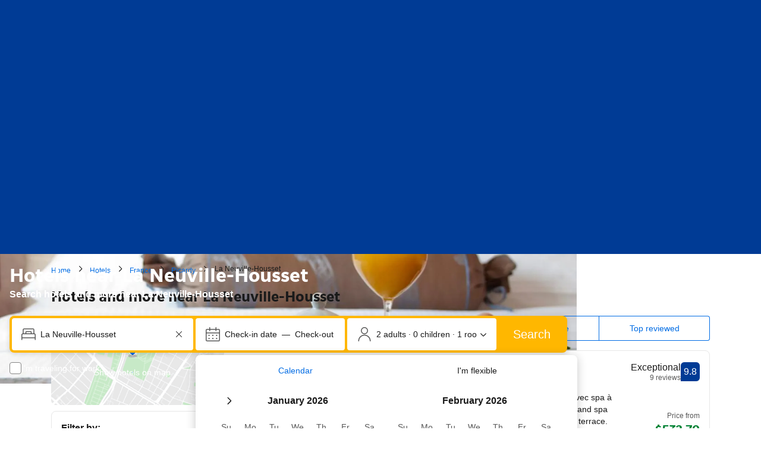

--- FILE ---
content_type: text/html; charset=UTF-8
request_url: https://www.booking.com/city/fr/la-neuville-housset.html
body_size: 1812
content:
<!DOCTYPE html>
<html lang="en">
<head>
    <meta charset="utf-8">
    <meta name="viewport" content="width=device-width, initial-scale=1">
    <title></title>
    <style>
        body {
            font-family: "Arial";
        }
    </style>
    <script type="text/javascript">
    window.awsWafCookieDomainList = ['booking.com'];
    window.gokuProps = {
"key":"AQIDAHjcYu/GjX+QlghicBgQ/7bFaQZ+m5FKCMDnO+vTbNg96AGm/0wYrfHTfMU9xfAthKwuAAAAfjB8BgkqhkiG9w0BBwagbzBtAgEAMGgGCSqGSIb3DQEHATAeBglghkgBZQMEAS4wEQQMnG1hb+anpX7IYMNxAgEQgDv8tjuI2GxuGtGPtPMbnwRq7JNpuTtFeCQRYC5bepT8I22os4zSZixY46h65Vp9nVYEes9dZnTEJtmdnQ==",
          "iv":"D549zwATVAAAA+oE",
          "context":"xHVPeMV+DxaHPMABMYvadu0nyQmZKhM7R/tQNS+PNzV+uwyp6GBanV3gRZadqxBXoz1PRrbSGaoZd8yODsgQkRx0uzSHiPgLyQnPHVdHGEmo60/kQTCuIiLHj2i5IZLsfXx3Qndrs9oIyNPM1eacvFALlpfAtitoYqNYifJCs+0lEHH9ebmRz3yr1aVCeElax7nOByrZIPchOtEooLRQ/0vArAhwXkRpTSd1Hk73VlO8VIIohJvyFLdf96jWVP54O7rvjmh5+LUuniBDvaHoAMAU1HbQ4PLBLc5+AEE5sRaFIxh2IScPIDhoMbzJUD3iZtfpODbVzX8HoAsnd7UstqUbmC4jhO/O32cK0+LYFrGXQSM="
};
    </script>
    <script src="https://d8c14d4960ca.337f8b16.us-east-2.token.awswaf.com/d8c14d4960ca/a18a4859af9c/f81f84a03d17/challenge.js"></script>
</head>
<body>
    <div id="challenge-container"></div>
    <script type="text/javascript">
        AwsWafIntegration.saveReferrer();
        AwsWafIntegration.checkForceRefresh().then((forceRefresh) => {
            if (forceRefresh) {
                AwsWafIntegration.forceRefreshToken().then(() => {
                    window.location.reload(true);
                });
            } else {
                AwsWafIntegration.getToken().then(() => {
                    window.location.reload(true);
                });
            }
        });
    </script>
    <noscript>
        <h1>JavaScript is disabled</h1>
        In order to continue, we need to verify that you're not a robot.
        This requires JavaScript. Enable JavaScript and then reload the page.
    </noscript>
</body>
</html>

--- FILE ---
content_type: text/html; charset=UTF-8
request_url: https://www.booking.com/city/fr/la-neuville-housset.html
body_size: 187976
content:
<!DOCTYPE html>
<!--
You know you could be getting paid to poke around in our code?
We're hiring designers and developers to work in Amsterdam:
https://careers.booking.com/
-->
<!-- wdot-802 -->
<html lang="en-us" prefix="og: http://ogp.me/ns# fb: http://ogp.me/ns/fb# booking_com: http://ogp.me/ns/fb/booking_com#" class="noJS b_chrome b_chrome_131 supports_inline-block supports_flexbox_unprefixed supports_fontface supports_hyphens " >
<head profile="http://a9.com/-/spec/opensearch/1.1/">
<script type="text/javascript" nonce="vwPe9sJ6PPuRkFq">
window.PCM = {
config: {
isBanner: false,
domainUUID: '3ea94870-d4b1-483a-b1d2-faf1d982bb31',
isPCSIntegration: true,
shareConsentWithin: 'www.booking.com',
isCrossDomainCookieSharingEnabled: false,
nonce: 'vwPe9sJ6PPuRkFq',
countryCode: 'us',
isUserLoggedIn: false,
},
pcm_consent_cookie: ''
};
(()=>{let e,c=e=>{let n,t,o=new FormData,i={error:e.message||"",message:e.message||"",stack:e.stack||"",name:"js_errors",colno:0,lno:0,url:window.location.hostname+window.location.pathname,pid:(null==(t=null==(n=window.B)?void 0:n.env)?void 0:t.pageview_id)||1,be_running:1,be_column:0,be_line:0,be_stack:e.stack||"",be_message:e.message||"",be_file:window.location.hostname+window.location.pathname};Object.keys(i).forEach(e=>{o.append(e,i[e])}),window.fetch("/js_errors",{method:"POST",body:o}).catch(()=>!1)};window.cookieStore&&window.cookieStore.addEventListener("change",e=>{var n;null!=(n=null==e?void 0:e.changed)&&n.length&&null!=e&&e.changed.forEach(e=>{"OptanonAlertBoxClosed"!==e.name||D(e.value)||c(new Error("OptanonAlertBoxClosed bad value detected: "+e.value)),"OptanonConsent"!==e.name||M(e.value)||c(new Error("OptanonConsent bad value detected: "+e.value))})});let _;(d=_=_||{}).ANALYTICAL="C0002",d.MARKETING="C0004";let g;(d=g=g||{}).PREFERENCES_SAVE_SETTINGS="preferences_save_settings",d.BANNER_REJECT_ALL="banner_reject_all",d.BANNER_ACCEPT_ALL="banner_accept_cookies",d.PREFERENCES_REJECT_ALL="preferences_reject_all",d.PREFERENCES_ACCEPT_ALL="preferences_allow_all";let u,B=((d=u=u||{}).BACKFILLING="back_filling",d.GPC_SIGNAL="gpc_signal",[g.BANNER_ACCEPT_ALL,g.PREFERENCES_ACCEPT_ALL,g.PREFERENCES_SAVE_SETTINGS]),m=[g.BANNER_REJECT_ALL,g.PREFERENCES_REJECT_ALL,g.PREFERENCES_SAVE_SETTINGS],t,I=new Promise(function(e){t=e}),G=window.B&&window.B.env&&window.B.env.b_user_genius_status&&window.B.env.b_user_genius_status.b_genius_level?"genuis_level_"+window.B.env.b_user_genius_status.b_genius_level:"",f={analytical:_.ANALYTICAL+"%3A1",marketing:_.MARKETING+"%3A1"},j="%2C",o="bkng_wvpc",n=window.location.hostname,v=P("isPCSIntegration")||!1,i=P("shareConsentWithin")||!1,w=P("countryCode");var a,r,s,d=P("cookieDomain")||n,l=null!=(e=P("isCrossDomainCookieSharingEnabled"))&&e;let p=";domain="+(l?2<=(r=(a=d).split(".")).length?r.slice(-2).join("."):a:d),C,h=(C="localhost"===n?"http://localhost:8080/dqs":/\.(?:dev|dqs)\.booking\.com/.test(window.location.origin)?"https://account.dqs.booking.com":"https://account.booking."+(/booking\.cn/.test(window.location.origin)?"cn":"com"),31536e6),E="us"!==w?15552e6:h,k="function"==typeof XDomainRequest,K=P("domainUUID")||"",A=P("nonce"),O=P("isBanner")||!1,U=P("isUserLoggedIn"),b=!1;function P(e){return window.PCM&&window.PCM.config&&void 0!==window.PCM.config[e]?window.PCM.config[e]:null}function y(e){e=J(e);let n={};return"string"==typeof e&&(e=e.split("&")).length&&e.forEach(function(e){e=e.split("=");2===e.length&&(n[e[0]]=e[1])}),n}function S(n){return Object.keys(n).map(function(e){return e+"="+n[e]}).join("&")}function F(e){var n=document.createElement("iframe");n.onload=t,n.src="https://"+i+"/cookiebanner.html",n.id="OTcrossDomain",n.role="none",n.frameborder="0",n.height="0",n.width="0",n.role="none";return n.setAttribute("style","position: absolute; overflow: hidden; clip: rect(0 0 0 0); width: 1px; height: 1px; margin: -1px; padding: 0; white-space: nowrap; border: 0; clip-path: inset(100%);"),n.setAttribute("aria-hidden","true"),n.setAttribute("tabindex","-1"),n.setAttribute("data-propagate-only-forced-consent",""+e),document.body.appendChild(n),n}function T(e,n,t=!1){let o={type:"onetrust",OptanonConsent:e},i=(D(n)&&(o.OptanonAlertBoxClosed=n),window.document.getElementById("OTcrossDomain"));(i=t&&!i?F(t):i)&&i.contentWindow&&("true"!==(e=i.getAttribute("data-propagate-only-forced-consent"))||"true"===e&&t)&&I.then(function(){var e;null!=(e=i.contentWindow)&&e.postMessage(o,"*")})}function M(e){if(void 0!==e&&null!=e)try{var n=y(e);return 0<Object.keys(n).length}catch(e){}}function D(e){if(void 0!==e&&null!=e&&isNaN(+e))return e=new Date(e),!isNaN(e.getTime())}function q(e,n,t,o){window.PCM.__mustInjectSDK||void 0===window.Optanon||void 0===e||(e=-1<e.indexOf(t),(void 0!==window.OptanonActiveGroups?-1<window.OptanonActiveGroups.indexOf(n):void 0)!==(window.PCM[o]=e)&&window.Optanon.UpdateConsent("Category",n+":"+(e?"1":"0")))}function L(){var e=y(window.PCM.__getCookie("OptanonConsent"));q(e.groups,_.ANALYTICAL,f.analytical,"Analytical"),q(e.groups,_.MARKETING,f.marketing,"Marketing")}function x(n,t){if(M(n)){let e;var o=(e=D(t)?new Date(t):new Date).getTime()+h,o=new Date(o).toUTCString(),n=J(n);document.cookie="OptanonConsent="+n+p+";path=/;expires="+o+";secure;samesite=none;",D(t)&&(document.cookie="OptanonAlertBoxClosed="+t+p+";path=/;expires="+o+";secure;samesite=none;"),L()}}function N(n,t,o,i){if(v){b=!0;let e=new XMLHttpRequest;e.withCredentials=!0,e.onload=function(){200===e.status?o():(b=!1,i&&i())},e.open("POST",C+"/privacy-consents",!0),e.setRequestHeader("Content-type","application/json;charset=UTF-8"),e.send(JSON.stringify(Object.assign({client_type:"web",client_id:"vO1Kblk7xX9tUn2cpZLS",optanon_action:t,genius_status:G},n)))}}function J(e){return e=e&&-1<e.indexOf("%253")?decodeURI(e):e}function H(e,n){e.backfilled_at=(new Date).getTime(),e.backfilled_seed=1;e=S(e);x(e,n),T(e,n)}function R(){if(v&&!b){let t=new XMLHttpRequest;t.withCredentials=!0,t.onload=function(){var e,n;200===t.status&&((e=y(window.PCM.__getCookie("OptanonConsent"))).implicitConsentCountry=O?"GDPR":"nonGDPR",e.implicitConsentDate=(new Date).getTime(),e=S(e),n=(new Date).getTime()+h,n=new Date(n).toUTCString(),document.cookie="OptanonConsent="+e+p+";path=/;expires="+n+";secure;samesite=none;",L(),T(e,window.PCM.__getCookie("OptanonAlertBoxClosed")))},t.open("POST",C+"/privacy-consents/implicit",!0),t.setRequestHeader("Content-type","application/json;charset=UTF-8"),t.send(JSON.stringify({client_type:"web",client_id:"vO1Kblk7xX9tUn2cpZLS"}))}}i&&l&&Object.defineProperty(window,"otStubData",{set:function(e){e&&e.domainData&&e.domainData.ScriptType&&"PRODUCTION"===e.domainData.ScriptType&&(e.domainData.ScriptType="TEST"),this._otStubData=e},get:function(){return this._otStubData}});let W={a:"analytical",m:"marketing"};function X(){var e,n;let t=(e=>{if(e){var n=e.split("&"),t={};for(let e=0;e<n.length;e++){var o=n[e].split(":");if(2!==o.length)return;var i=o[0],o=o[1],i=W[i];if(!i)return;t[i]="1"===o}return t}})(window.PCM.__getCookie(o));t&&((e=y(window.PCM.__getCookie("OptanonConsent"))).groups=Object.keys(t).filter(function(e){return t[e]}).map(function(e){return f[e]}).join(j),x(e=S(e),n=(new Date).toISOString()),T(e,n),window.PCM.__deleteCookie(o))}function Y(e,n){try{if(!k){x(e,n),d=window.PCM.__getCookie("OptanonConsent"),l=window.PCM.pcm_consent_cookie,d&&l&&(r=-1<((d=y(d)).groups||"").indexOf(f.analytical)?1:0,d=-1<(d.groups||"").indexOf(f.marketing)?1:0,s="true"===(l=y(l.replace(/&amp;/g,"&"))).analytical?1:0,l="true"===l.marketing?1:0,k||r==s&&d==l||N({analytical:r,marketing:d},u.BACKFILLING,()=>{}));var t=window.navigator.globalPrivacyControl;if(v&&t&&"us"===w){let a=y(window.PCM.__getCookie("OptanonConsent"));var t=[],o=(a.consentCausedByGPCSignalStored||t.push(new Promise(function(e,n){N({analytical:0,marketing:0,is_first_time_gpc_signal:1},u.GPC_SIGNAL,function(){e({consentCausedByGPCSignalStored:(new Date).getTime()})},function(){n({})})})),null===U||U);o&&!a.dnsmiCapturedTimestamp&&t.push(new Promise(function(e,n){let t=new XMLHttpRequest;t.withCredentials=!0,t.onload=function(){200<=t.status&&t.status<=299?e({dnsmiCapturedTimestamp:(new Date).getTime()}):n({})},t.open("POST",C+"/dnsmi",!0),t.setRequestHeader("Content-type","application/json;charset=UTF-8"),t.send()})),Promise.allSettled(t).then(function(n){let t=!1;for(let e=0;e<n.length;e++){var o=n[e];"fulfilled"===o.status&&(Object.assign(a,o.value),t=!0)}var e,i;t&&(e=window.PCM.__getCookie("OptanonAlertBoxClosed"),x(i=S(a),e),T(i,e))})}X(),i=y(window.PCM.__getCookie("OptanonConsent")),D(a=window.PCM.__getCookie("OptanonAlertBoxClosed"))&&(new Date).getTime()-new Date(a).getTime()<=E||(!i.implicitConsentDate||(new Date).getTime()-parseInt(i.implicitConsentDate)>=E?R():O?"GDPR"!==i.implicitConsentCountry&&R():"nonGDPR"!==i.implicitConsentCountry&&R()),!function(){if(v){var n=window.PCM.__getCookie("OptanonConsent"),t=window.PCM.__getCookie("OptanonAlertBoxClosed");if(M(n)&&D(t)){var o,n=y(n),i=new Date(t);if(n.groups&&(void 0===n.backfilled_at||new Date(parseInt(n.backfilled_at))<i)){let e;n.geolocation&&(o=n.geolocation.split("%3B"),e={country:o[0],country_region:o[1]}),N(Object.assign({analytical:-1<n.groups.indexOf(f.analytical)?1:0,marketing:-1<n.groups.indexOf(f.marketing)?1:0,consented_at:i.toISOString()},e),u.BACKFILLING,H.bind(this,n,t))}}}}(),window.PCM.__injectSDK()}}catch(e){c(e)}var i,a,r,s,d,l}let V=(e,n)=>{"complete"===document.readyState?window.PCM.__dispatchEvent(e,n):window.addEventListener("load",function(){window.PCM.__dispatchEvent(e,n)})};window.OptanonWrapper=function(...e){var n,t=void 0!==window.Optanon&&"function"==typeof window.Optanon.GetDomainData?window.Optanon.GetDomainData().ShowAlertNotice:void 0,o=(L(),document.getElementById("onetrust-policy-text"));if(o&&!o.hasAttribute("tabindex")&&o.setAttribute("tabindex","0"),t)for(let e=window.PCM.__eventCounter;e<window.dataLayer.length;e++)"trackOptanonEvent"!==window.dataLayer[e].event&&"trackOptanonEvent"!==window.dataLayer[e][1]||(n=(window.dataLayer[e].optanonAction||window.dataLayer[e][2].optanonAction).toLowerCase().replace(/\s/g,"_"),-1===B.indexOf(n)&&-1===m.indexOf(n))||(window.PCM.syncConsent(n),window.PCM.__dispatchEvent("cookie_banner_closed")),window.PCM.__eventCounter++;else window.PCM.__dispatchEvent("cookie_consent_available");"function"==typeof window.OptanonWrapperCallback&&window.OptanonWrapperCallback(e)},window.PCM=Object.assign({Marketing:!1,Analytical:!1,__eventCounter:0,__mustInjectSDK:!0,__dispatchEvent:function(e,n){n=n||window.PCM;let t;CustomEvent?(t=document.createEvent("CustomEvent")).initCustomEvent(e,!0,!0,n):t=new CustomEvent(e,{detail:n}),document.dispatchEvent(t)},__injectSDK:function(){var e,n;window.PCM.__mustInjectSDK&&(D(null!=(n=window.PCM.__getCookie("OptanonAlertBoxClosed"))?n:"")||window.PCM.__deleteCookie("OptanonAlertBoxClosed"),(n=document.createElement("script")).type="text/javascript",n.setAttribute("async","true"),n.setAttribute("src","https://cdn.cookielaw.org/scripttemplates/otSDKStub.js"),n.setAttribute("charset","UTF-8"),n.setAttribute("data-document-language","true"),n.setAttribute("data-domain-script",K),A&&n.setAttribute("nonce",A),n.addEventListener("load",function(){V("cookie_banner_loaded",{willBannerBeShown:!window.PCM.isUserGaveConsent()})}),n.addEventListener("error",function(){V("cookie_banner_loaded",{willBannerBeShown:!1})}),null!=(e=null==(e=document.getElementsByTagName("head"))?void 0:e.item(0))&&e.appendChild(n),window.PCM.__mustInjectSDK=!1)},__getCookie:function(e){e+="=";var n=document.cookie.split(";");let t,o;for(t=0;t<n.length;t+=1){for(o=n[t];" "==o.charAt(0);)o=o.substring(1,o.length);if(0==o.indexOf(e))return o.substring(e.length,o.length)}return null},__deleteCookie:function(e){document.cookie=e+"=;path=/;domain="+n+";expires=Thu, 01 Jan 1970 00:00:01 GMT",document.cookie=e+"=;path=/;domain=;expires=Thu, 01 Jan 1970 00:00:01 GMT"},isUserGaveConsent:()=>{var e=window.PCM.__getCookie("OptanonAlertBoxClosed");return!!e&&(new Date).getTime()-new Date(e).getTime()<=E},syncConsent:function(e=g.BANNER_REJECT_ALL,n){var t=window.PCM.__getCookie("OptanonAlertBoxClosed"),o=window.PCM.__getCookie("OptanonConsent"),i=y(o),a=-1<(i.groups||"").indexOf(f.analytical)?1:0,r=-1<(i.groups||"").indexOf(f.marketing)?1:0;if(T(o,t,n),!k&&v&&N({analytical:a,marketing:r},e,H.bind(this,i,t)),!(-1===m.indexOf(e)||window.PCM.Analytical&&window.PCM.Marketing)){var s=[...window.PCM.Analytical?[]:[_.ANALYTICAL],...window.PCM.Marketing?[]:[_.MARKETING]],d=[];for(let e=0;e<(null==(l=null==(l=null==(l=window.Optanon)?void 0:l.GetDomainData())?void 0:l.Groups)?void 0:l.length);e++){var l=window.Optanon.GetDomainData().Groups[e];l.CustomGroupId&&-1!==s.indexOf(l.CustomGroupId)&&d.push(l)}var c=[],u=document.cookie.split("; ");for(let e=0;e<u.length;e++)c.push(u[e].split("=")[0]);for(let e=0;e<d.length;e++){var w=d[e].Cookies;for(let e=0;e<w.length;e++){var p=[w[e].Name];if(-1!==p[0].indexOf("xx")){var C=new RegExp("^"+p[0].replaceAll("x","\\w")+"$","g");for(let e=0;e<c.length;e++)c[e].match(C)&&p.push(c[e])}for(let e=0;e<p.length;e++)window.PCM.__deleteCookie(p[e])}}}}},window.PCM),void 0===window.dataLayer&&(window.dataLayer=[]),s=function(){i&&n!==i?(window.addEventListener("message",function(e){e&&e.data&&"OneTrustCookies"===e.data.name&&Y(e.data.OptanonConsent,e.data.OptanonAlertBoxClosed)}),F(!1)):Y()},"loading"===document.readyState?document.addEventListener("DOMContentLoaded",function(){s()}):s()})();
</script>
<link href="https://cf.bstatic.com" rel="dns-prefetch" crossorigin>
<link href="https://cf.bstatic.com" rel="dns-prefetch" crossorigin>
<meta name="referrer" content="strict-origin-when-cross-origin">
<meta http-equiv="content-type" content="text/html; charset=utf-8" />
<script nonce="vwPe9sJ6PPuRkFq">
;(function(w){
var ts = +new Date();
w.PageLoadTimer = {};
w.PageLoadTimer.start = ts;
}(window));
</script>
<script nonce="vwPe9sJ6PPuRkFq"> function b_cors_check(supported) { var value = supported ? 1 : 0; if (!/(^|;)\s*cors_js=/.test(document.cookie)) { var d = new Date(); d.setTime(d.getTime() + 60 * 60 * 24 * 365 * 1000); var cookieDomain = '.booking.com' || '.booking.com'; document.cookie = 'cors_js=' + value +'; domain=' + cookieDomain + '; path=/; expires=' + d.toGMTString(); } if (!value) { location.reload(); } } </script>
<script nonce="vwPe9sJ6PPuRkFq">(function(d) { d.addEventListener('error', function(e) { if (e.target && e.target.classList.contains('crossorigin-check-js')) { b_cors_check(false); } }, true); })(document); </script>
<script class="crossorigin-check-js" src="https://cf.bstatic.com/static/js/crossorigin_check_cloudfront_sd/2454015045ef79168d452ff4e7f30bdadff0aa81.js" async crossorigin nonce="vwPe9sJ6PPuRkFq"></script>
<script nonce="vwPe9sJ6PPuRkFq"> 
;(function() {
window.b_early_errors = window.b_early_errors || [];
window.onerror = function() {
window.b_early_errors.push(arguments);
};
}());
 </script>
<link rel="stylesheet" id="main-css-preload" href="https://cf.bstatic.com/static/css/main_cloudfront_sd.iq_ltr/0a96e2329a7d12eabd94a042b018a0c0c90a3439.css"  data-main-css="1" />
<script nonce="vwPe9sJ6PPuRkFq">
document.querySelector('#main-css-preload').addEventListener('load', function() {
window.mainCssWasLoaded = 1;
})
</script>
<link rel="stylesheet" href="https://cf.bstatic.com/static/css/main_exps_cloudfront_sd.iq_ltr/f3f7bce74850e3086e63c198d858b6528c5be8be.css"  />
<link rel="stylesheet" href="https://cf.bstatic.com/static/css/gprof_icons_cloudfront_sd.iq_ltr/f4fa450a0fd6a6ad8cafc28c74bf19a153e53191.css" /> 
<link rel="_prefetch" data-defer-prefetch href="https://cf.bstatic.com/static/css/searchresults_cloudfront_sd.iq_ltr/47be117066e38c9c0e5194cea922f5db97af20f3.css">
<link rel="stylesheet" type="text/css" href="https://cf.bstatic.com/static/css/xp-index-sb_cloudfront_sd.iq_ltr/739c5abd2dafba99c581049ff8bb6c1855400f61.css"  media="screen, print" />
<link rel="stylesheet" type="text/css" href="https://cf.bstatic.com/static/css/incentives_cloudfront_sd.iq_ltr/f1558a6e9832a4eb8cfe1d3d14db176bd3564335.css"  media="screen" />
 <link rel="stylesheet" href="https://cf.bstatic.com/static/css/city_cloudfront_sd.iq_ltr/121c19d33109aecfcf360048c539b23985304d90.css" />  
 <style nonce="vwPe9sJ6PPuRkFq"> #basiclayout, .basiclayout { margin: 0; } #special_actions { margin: 3px 15px 3px 0; } .ticker_space { margin-top: 3px !important; } #logo_no_globe_new_logo { top: 14px; } .b_msie_6 #top, .b_msie_6 body.header_reshuffle #top {height:61px !important;} .b_msie_6 #special_actions { margin: 3px 15px 3px 0; overflow:visible; } body.header_reshuffle #top { min-height: 50px !important; height: auto !important; } .nobg { background: #fff url("https://cf.bstatic.com/static/img/nobg_all_blue_iq/b700d9e3067c1186a3364012df4fe1c48ae6da44.png") repeat-x; background-position: 0 -50px; } </style> 
<link rel="preload" as="script" href="https://cf.bstatic.com/static/js/core-deps-inlinedet_cloudfront_sd/f62025e692b596dd53ecd1bd082dfd3197944c50.js" crossorigin nonce="vwPe9sJ6PPuRkFq">
<link rel="preload" as="script" href="https://cf.bstatic.com/static/js/jquery_cloudfront_sd/e1e8c0e862309cb4caf3c0d5fbea48bfb8eaad42.js" crossorigin nonce="vwPe9sJ6PPuRkFq">
<link rel="preload" as="script" href="https://cf.bstatic.com/static/js/main_cloudfront_sd/ed477e2e5e9a81df1ec1a17c193f72d569368cc0.js" crossorigin nonce="vwPe9sJ6PPuRkFq">
<link rel="preload" as="script" href="https://cf.bstatic.com/static/js/city_cloudfront_sd/0dcba48fb22a4da5c4c74bbe5f8eecd1f1e9d846.js" crossorigin nonce="vwPe9sJ6PPuRkFq">
<link rel="preload" as="script" href="https://cf.bstatic.com/static/js/searchbox_cloudfront_sd/d3fff906438c5bdb62638654d2628b6d49d15aa1.js" crossorigin nonce="vwPe9sJ6PPuRkFq">
<link rel="preload" as="script" href="https://cf.bstatic.com/static/js/error_catcher_bec_cloudfront_sd/c40c55637440286271899bb4294fd743b387ac07.js" crossorigin nonce="vwPe9sJ6PPuRkFq">
<script nonce="vwPe9sJ6PPuRkFq"> if( window.performance && performance.measure && 'b-stylesheets') { performance.measure('b-stylesheets'); } </script><title>The best available hotels & places to stay near La Neuville-Housset, France</title>
<meta name="description" content="Great savings on hotels in La Neuville-Housset, France online. Good availability and great rates. Read hotel reviews and choose the best hotel deal for your stay." />
<meta name="keywords" content="Hotel, Hotels, La Neuville-Housset, lodging, accommodation, special offers, packages, specials, weekend breaks, city breaks, deals La Neuville-Housset France, budget, cheap, discount, savings" />
<meta name="robots" content="index,follow" />
<link rel="canonical" href="https://www.booking.com/city/fr/la-neuville-housset.html" />
<meta name="booking-verification" content="[base64]" />
<meta name="twitter:app:id:iphone" content="367003839" />
<meta name="twitter:app:name:ipad" content="Booking.com Hotel Reservations Worldwide & Hotel Deals" />
<meta name="twitter:app:id:ipad" content="367003839" />
<meta name="twitter:app:name:googleplay" content="Booking.com Hotel Reservations" />
<meta name="twitter:app:id:googleplay" content="com.booking" />
<meta property="al:ios:app_store_id" content="367003839">
<meta property="al:ios:app_name" content="Booking.com Hotel Reservations">
<meta property="al:android:app_name" content="Booking.com Hotel Reservation">
<meta property="al:android:package" content="com.booking">
<meta name="twitter:title" content="Hotels in La Neuville-Housset, France." />
<meta name="twitter:description" content="Great savings on hotels in La Neuville-Housset, France online. Good availability and great rates. Read hotel reviews and choose the best hotel deal for your stay." />
<meta property="al:ios:url" content="booking://searchresults?dest_id=-1437638&dest_type=city&affiliate_id=375119&source=gen173bo-1GCAMoTUITbGEtbmV1dmlsbGUtaG91c3NldEgzWANoqAKIAQGYATO4AQfIAQzYAQPoAQH4AQGIAgGYAgKoAgG4Au6SnMsGwAIC0gIkNjMyY2Y2YWItMDQ3MC00NGFlLTk0NDgtNDBhMmM1NTgyYWVi2AIC4AIB" />
<meta property="al:android:url" content="booking://searchresults?dest_id=-1437638&dest_type=city&affiliate_id=375119&source=gen173bo-1GCAMoTUITbGEtbmV1dmlsbGUtaG91c3NldEgzWANoqAKIAQGYATO4AQfIAQzYAQPoAQH4AQGIAgGYAgKoAgG4Au6SnMsGwAIC0gIkNjMyY2Y2YWItMDQ3MC00NGFlLTk0NDgtNDBhMmM1NTgyYWVi2AIC4AIB" />
<meta name="p:domain_verify" content="ff7f0b90ebb93e5bf7c7cafe77640ec1"/>
<meta http-equiv="content-language" content="en-us" />
<meta http-equiv="content-script-type" content="text/javascript" />
<meta http-equiv="content-style-type" content="text/css" />
<meta http-equiv="window-target" content="_top" />
<meta property="fb:pages" content="131840030178250, 1425349334428496, 117615518393985, 1565844503706287, 517612321758712, 1668799180037291, 265097377176252, 1643712662515912, 303492549842824, 1638321783047271, 809709019119342, 959185470826086, 217466488652137, 641365839348517, 203741606405114">
<meta property="wb:webmaster" content="48970bbca45d28c2" />
<meta name="twitter:card" content="summary_large_image">
<meta name="twitter:site" content="@bookingcom">
<meta name="twitter:creator" content="@bookingcom">
<meta property="og:type" content="website" />
<meta name="twitter:card" content="summary_large_image">
<meta name="twitter:site" content="@bookingcom">
<meta name="twitter:creator" content="@bookingcom">
<meta property="og:title" content="Hotels in La Neuville-Housset, France." />
<meta property="og:description" content="Great savings on hotels in La Neuville-Housset, France online. Good availability and great rates. Read hotel reviews and choose the best hotel deal for your stay." />
<meta property="og:locale" content="en_US" />
<meta property="og:url" content="https://www.booking.com/city/fr/la-neuville-housset.html" />
<meta property="og:site_name" content="Booking.com" />
<meta property="fb:app_id" content="145362478954725" />
<link rel="alternate" type="text/html" hreflang="en-gb" href="https://www.booking.com/city/fr/la-neuville-housset.en-gb.html" title="English (UK)"/>
<link rel="alternate" type="text/html" hreflang="en-us" href="https://www.booking.com/city/fr/la-neuville-housset.html" title="English (US)"/>
<link rel="alternate" type="text/html" hreflang="de" href="https://www.booking.com/city/fr/la-neuville-housset.de.html" title="Deutsch"/>
<link rel="alternate" type="text/html" hreflang="nl" href="https://www.booking.com/city/fr/la-neuville-housset.nl.html" title="Nederlands"/>
<link rel="alternate" type="text/html" hreflang="fr" href="https://www.booking.com/city/fr/la-neuville-housset.fr.html" title="Français"/>
<link rel="alternate" type="text/html" hreflang="es" href="https://www.booking.com/city/fr/la-neuville-housset.es.html" title="Español"/>
<link rel="alternate" type="text/html" hreflang="es-ar" href="https://www.booking.com/city/fr/la-neuville-housset.es-ar.html" title="Español (AR)"/>
<link rel="alternate" type="text/html" hreflang="es-mx" href="https://www.booking.com/city/fr/la-neuville-housset.es-mx.html" title="Español (MX)"/>
<link rel="alternate" type="text/html" hreflang="ca" href="https://www.booking.com/city/fr/la-neuville-housset.ca.html" title="Català"/>
<link rel="alternate" type="text/html" hreflang="it" href="https://www.booking.com/city/fr/la-neuville-housset.it.html" title="Italiano"/>
<link rel="alternate" type="text/html" hreflang="pt-pt" href="https://www.booking.com/city/fr/la-neuville-housset.pt-pt.html" title="Português (PT)"/>
<link rel="alternate" type="text/html" hreflang="pt-br" href="https://www.booking.com/city/fr/la-neuville-housset.pt-br.html" title="Português (BR)"/>
<link rel="alternate" type="text/html" hreflang="no" href="https://www.booking.com/city/fr/la-neuville-housset.no.html" title="Norsk"/>
<link rel="alternate" type="text/html" hreflang="fi" href="https://www.booking.com/city/fr/la-neuville-housset.fi.html" title="Suomi"/>
<link rel="alternate" type="text/html" hreflang="sv" href="https://www.booking.com/city/fr/la-neuville-housset.sv.html" title="Svenska"/>
<link rel="alternate" type="text/html" hreflang="da" href="https://www.booking.com/city/fr/la-neuville-housset.da.html" title="Dansk"/>
<link rel="alternate" type="text/html" hreflang="cs" href="https://www.booking.com/city/fr/la-neuville-housset.cs.html" title="Čeština"/>
<link rel="alternate" type="text/html" hreflang="hu" href="https://www.booking.com/city/fr/la-neuville-housset.hu.html" title="Magyar"/>
<link rel="alternate" type="text/html" hreflang="ro" href="https://www.booking.com/city/fr/la-neuville-housset.ro.html" title="Română"/>
<link rel="alternate" type="text/html" hreflang="ja" href="https://www.booking.com/city/fr/la-neuville-housset.ja.html" title="日本語"/>
<link rel="alternate" type="text/html" hreflang="zh-cn" href="https://www.booking.com/city/fr/la-neuville-housset.zh-cn.html" title="简体中文"/>
<link rel="alternate" type="text/html" hreflang="zh-tw" href="https://www.booking.com/city/fr/la-neuville-housset.zh-tw.html" title="繁體中文"/>
<link rel="alternate" type="text/html" hreflang="pl" href="https://www.booking.com/city/fr/la-neuville-housset.pl.html" title="Polski"/>
<link rel="alternate" type="text/html" hreflang="el" href="https://www.booking.com/city/fr/la-neuville-housset.el.html" title="Ελληνικά"/>
<link rel="alternate" type="text/html" hreflang="ru" href="https://www.booking.com/city/fr/la-neuville-housset.ru.html" title="Русский"/>
<link rel="alternate" type="text/html" hreflang="tr" href="https://www.booking.com/city/fr/la-neuville-housset.tr.html" title="Türkçe"/>
<link rel="alternate" type="text/html" hreflang="bg" href="https://www.booking.com/city/fr/la-neuville-housset.bg.html" title="Български"/>
<link rel="alternate" type="text/html" hreflang="ar" href="https://www.booking.com/city/fr/la-neuville-housset.ar.html" title="العربية"/>
<link rel="alternate" type="text/html" hreflang="ko" href="https://www.booking.com/city/fr/la-neuville-housset.ko.html" title="한국어"/>
<link rel="alternate" type="text/html" hreflang="he" href="https://www.booking.com/city/fr/la-neuville-housset.he.html" title="עברית"/>
<link rel="alternate" type="text/html" hreflang="lv" href="https://www.booking.com/city/fr/la-neuville-housset.lv.html" title="Latviski"/>
<link rel="alternate" type="text/html" hreflang="uk" href="https://www.booking.com/city/fr/la-neuville-housset.uk.html" title="Українська"/>
<link rel="alternate" type="text/html" hreflang="hi" href="https://www.booking.com/city/fr/la-neuville-housset.hi.html" title="हिन्दी"/>
<link rel="alternate" type="text/html" hreflang="id" href="https://www.booking.com/city/fr/la-neuville-housset.id.html" title="Bahasa Indonesia"/>
<link rel="alternate" type="text/html" hreflang="ms" href="https://www.booking.com/city/fr/la-neuville-housset.ms.html" title="Bahasa Malaysia"/>
<link rel="alternate" type="text/html" hreflang="th" href="https://www.booking.com/city/fr/la-neuville-housset.th.html" title="ภาษาไทย"/>
<link rel="alternate" type="text/html" hreflang="et" href="https://www.booking.com/city/fr/la-neuville-housset.et.html" title="Eesti"/>
<link rel="alternate" type="text/html" hreflang="hr" href="https://www.booking.com/city/fr/la-neuville-housset.hr.html" title="Hrvatski"/>
<link rel="alternate" type="text/html" hreflang="lt" href="https://www.booking.com/city/fr/la-neuville-housset.lt.html" title="Lietuvių"/>
<link rel="alternate" type="text/html" hreflang="sk" href="https://www.booking.com/city/fr/la-neuville-housset.sk.html" title="Slovenčina"/>
<link rel="alternate" type="text/html" hreflang="sr" href="https://www.booking.com/city/fr/la-neuville-housset.sr.html" title="Srpski"/>
<link rel="alternate" type="text/html" hreflang="sl" href="https://www.booking.com/city/fr/la-neuville-housset.sl.html" title="Slovenščina"/>
<link rel="alternate" type="text/html" hreflang="vi" href="https://www.booking.com/city/fr/la-neuville-housset.vi.html" title="Tiếng Việt"/>
<link rel="alternate" type="text/html" hreflang="tl" href="https://www.booking.com/city/fr/la-neuville-housset.tl.html" title="Filipino"/>
<link rel="alternate" type="text/html" hreflang="is" href="https://www.booking.com/city/fr/la-neuville-housset.is.html" title="Íslenska"/>
<link rel="icon" href="https://cf.bstatic.com/static/img/favicon/9ca83ba2a5a3293ff07452cb24949a5843af4592.svg" type="image/svg+xml">
<link rel="icon" href="https://cf.bstatic.com/static/img/favicon/4a3b40c4059be39cbf1ebaa5f97dbb7d150926b9.png" type="image/png" sizes="192x192">
<link rel="icon" href="https://cf.bstatic.com/static/img/favicon/40749a316c45e239a7149b6711ea4c48d10f8d89.ico" sizes="32x32">
<link rel="apple-touch-icon" href="https://cf.bstatic.com/static/img/apple-touch-icon/5db9fd30d96b1796883ee94be7dddce50b73bb38.png" />
<link rel="help" href="/faq.html?label=gen173bo-10CAMoTUITbGEtbmV1dmlsbGUtaG91c3NldEgzWANoqAKIAQGYATO4AQfIAQzYAQPoAQH4AQGIAgGYAgKoAgG4Au6SnMsGwAIB0gIkNjMyY2Y2YWItMDQ3MC00NGFlLTk0NDgtNDBhMmM1NTgyYWVi2AIB4AIB&sid=d0c6cbee578c15fa09a0d341ff0d63d1&amp;" />
<link rel="search" type="application/opensearchdescription+xml" href="https://cf.bstatic.com/static/opensearch/en-us/e19e3ca297c466eb18e0b783736192a638f6a66e.xml" title="Booking.com Online Hotel Reservations" />
<link href="https://plus.google.com/105443419075154950489" rel="publisher" />
<script nonce="vwPe9sJ6PPuRkFq">
/*
*/
(function avoidingXSSviaLocationHash() {
var location = window.location,
hash = location.hash,
xss = /[<>'"]/;
if (
xss.test( decodeURIComponent( hash ) ) ||
xss.test( hash )
) {
location.hash = '';
}
})();
document.documentElement.className = document.documentElement.className.replace('noJS', '') + ' hasJS';
var b_experiments = {}, WIDTH, B = window.booking = {
_onfly: [], // "on the fly" functions, will be executed as soon as external js files were loaded
devTools: {
trackedExperiments: []
},
user: {
},
env : {
isRetina : window.devicePixelRatio > 1,
"b_gtt": 'dLYAeZFVJfNTBBFPbZDfdAcPVJBYBXZeMGSbcaT',
"b_action" : 'city',
"b_secure_domain" : 'https://secure.booking.com',
"b_site_type" : 'www',
"b_site_type_id": '1',
"b_agent_is_no_robot": true,
"b_agent_is_robot": false,
"b_query_params_with_lang_no_ext": '?label=gen173bo-10CAMoTUITbGEtbmV1dmlsbGUtaG91c3NldEgzWANoqAKIAQGYATO4AQfIAQzYAQPoAQH4AQGIAgGYAgKoAgG4Au6SnMsGwAIB0gIkNjMyY2Y2YWItMDQ3MC00NGFlLTk0NDgtNDBhMmM1NTgyYWVi2AIB4AIB&sid=d0c6cbee578c15fa09a0d341ff0d63d1',
"b_query_params_with_lang_no_ext_enforce_lang_aid_currency": '?label=gen173bo-10CAMoTUITbGEtbmV1dmlsbGUtaG91c3NldEgzWANoqAKIAQGYATO4AQfIAQzYAQPoAQH4AQGIAgGYAgKoAgG4Au6SnMsGwAIB0gIkNjMyY2Y2YWItMDQ3MC00NGFlLTk0NDgtNDBhMmM1NTgyYWVi2AIB4AIB&sid=d0c6cbee578c15fa09a0d341ff0d63d1;lang=en-us;aid=304142;selected_currency=USD',
"b_travel_comm_url_with_lang": 'https://community.booking.com/?profile.language=en',
"b_calendar2" : '1',
"BHDTJdReLGMeEcYPffcVDZBZMO": true,
/*
*/
"b_partner_channel_id": '3',
"b_bookings_owned": '1',
"b_google_maps_key_params" : 'true&indexing=true',
"b_lang" : 'en',
"b_has_valid_dates": 0,
"b_countrycode" : 'fr',
"b_guest_country" : 'us',
"b_locale" : 'en-us',
"b_lang_for_url" : 'en-us',
"b_this_urchin" : '/city/fr/la-neuville-housset.html?label=gen173bo-10CAMoTUITbGEtbmV1dmlsbGUtaG91c3NldEgzWANoqAKIAQGYATO4AQfIAQzYAQPoAQH4AQGIAgGYAgKoAgG4Au6SnMsGwAIB0gIkNjMyY2Y2YWItMDQ3MC00NGFlLTk0NDgtNDBhMmM1NTgyYWVi2AIB4AIB&inac=0&&',
"b_flag_to_suggest" : 'us',
"b_companyname" : 'Booking.com',
"b_partner_vertical" : 'channel_direct',
b_date_format: {"day_of_month_only":"{day_of_month}","month_with_year":"{month_name_with_year_only} {full_year}","date_with_weekday_time_until":"{weekday}, {begin_marker}{month_name} {day_of_month}{end_marker}, {full_year} until {time}","date_with_weekday_to":"{weekday_to} {day_of_month} {month_name_to} {full_year}","day_month_year_other":"{month_name} {day_other}, {full_year}","day_month_year_between":"between {month_name} {day_name}, {full_year} and {month_name_until} {day_name_until}, {full_year_until}","numeric_date":"{month}/{day_of_month}/{full_year}","day_short_month_year_until":"until {short_month_name} {day_name}, {full_year}","ux_day_month":"{month_1} {day_1}","date_with_weekday_time_at":"date_with_weekday_time_at","day_month_year_time_before":"before {time} on {month_name} {day_name}, {year}","day_short_month_year_from":"from {short_month_name} {day_name}, {full_year}","short_date_with_weekday_without_year":"{short_weekday}, {short_month_name} {day_of_month}","date_with_short_weekday_without_year":"{short_weekday}, {month_name} {day_of_month} ","numeric_day_month_year_from":"from {month_name_0}/{day_name_0}/{full_year}","short_date":"{short_month_name} {day_of_month}, {full_year}","short_month_only":"{short_month_name}","in_month_with_year":"in {month_name_in} {full_year}","short_date_without_year_range":"{short_month_name} {day_of_month} - {short_month_name_until} {day_of_month_until}","day_month_year":"{month_name} {day_name}, {full_year}","day_short_month_year_time_between":"{short_month_name} {day_of_month}, {full_year}, {time} – {time_until}","date_with_weekday":"{weekday}, {month_name} {day_of_month}, {full_year}","long_date_range_both_years":"{month_name} {day_of_month}, {full_year} – {month_name_until} {day_of_month_until}, {full_year_until}","day_short_month_year_time":"{short_month_name} {day_of_month}, {full_year}, {time}","day_month":"{month_name} {day_name}","range_from_long_date_time_until_long_date_time":"from {month_name} {day_of_month}, {full_year} at {time} until {month_name_until} {day_of_month_until}, {full_year_until} at {time_until}","day_short_month_year_other":"{short_month_name} {day_name_other}, {full_year}","date_with_year":"{month_name} {day_of_month}, {full_year}","numeric_day_month_year_time_before":"before {time} on {month_name_0}/{day_name_0}/{full_year}","day_short_month_time":"{short_month_name} {day_of_month}, {time}","date_with_short_weekday_with_year":"{short_weekday}, {month_name} {day_of_month}, {full_year}","day_month_from":"from {month_name} {day_name}","ux_day_month_on":"on {month_2} {day_2}","day_short_month_time_between":"{short_month_name} {day_of_month}, {time} – {time_until}","day_month_other":"{month_name} {day_other}","day_month_between":"between {month_name} {day_name} and {month_name_until} {day_name_until}","short_date_without_year":"{short_month_name} {day_of_month}","date_with_weekday_with_markers":"{weekday}, {begin_marker}{month_name} {day_of_month}{end_marker}, {full_year}","day_short_month_year":"{short_month_name} {day_name}, {full_year}","numeric_date_range":"{month}/{day_of_month} - {month_until}/{day_of_month_until}","numeric_day_month_year":"{month_name_0}/{day_name_0}/{full_year}","day_short_month_year_between":"{short_month_name} {day_of_month}, {full_year} – {short_month_name_until} {day_of_month_until}, {full_year_until}","date_without_year":"{month_name} {day_of_month}","date_range_with_short_weekday_short_month":"{short_weekday}, {short_month_name} {day_of_month} – {short_weekday_until}, {short_month_name_until} {day_of_month_until} ","date_with_weekday_time_from":"{weekday}, {begin_marker}{month_name} {day_of_month}{end_marker}, {full_year} from {time}","date_with_weekday_time_from_until":"{weekday}, {begin_marker}{month_name} {day_of_month}{end_marker}, {full_year} from {time} until {time_until}","numeric_day_month_year_until":"until {month_name_0}/{day_name_0}/{full_year}","day_month_until":"until {month_name} {day_name}","day_month_on":"on {month_name} {day_name}","day_short_month_between":"{short_month_name} {day_of_month} – {short_month_name_until} \n{day_of_month_until} ","short_weekday_only":"{short_weekday}","month_name_only":"{month_name_nom}","numeric_date_range_both_years":"{month}/{day_of_month}/{full_year} - {month_until}/{day_of_month_until}/{full_year_until}","numeric_day_month_year_on":"on {month_name_0}/{day_name_0}/{full_year}","day_short_month_year_on":"on {short_month_name} {day_name}, {full_year}","short_month_with_year":"{short_month_name} {full_year}","date_with_weekday_from":"{weekday_from}, {month_name_from} {day_of_month}, {full_year}","day_month_year_from":"from {month_name} {day_name}, {full_year}","short_date_with_weekday":"{short_weekday}, {short_month_name} {day_of_month}, {full_year}","day_month_year_until":"until {month_name} {day_name}, {full_year}","numeric_day_month_year_between":"between {month_name_0}/{day_name_0}/{full_year} and {month_name_0_until}/{day_name_0_until}/{full_year_until}","from_month_with_year":"since {month_name_from} {full_year}","day_month_year_on":"on {month_name} {day_name}, {full_year}"},
b_month_for_formatted_date: {"1":{"short_name_only":"Jan","name":"January","on_day_month":"01","name_def_article_uc":"The January","name_uc":"January","genitive_lc":"January","genitive_uc":"January","name_with_year_only":"January","name_only":"January","month_1":"January","to_month_lc":"to January","name_in":"January","in_month_lc":"in January","name_from":"January","name_to":"January","short_name_uc":"January","name_other":"January","month_2":"January","day_to":"January","name_lc":"January","short_name":"Jan","name_def_article_lc":"the January"},"10":{"genitive_lc":"October","name_uc":"October","name_def_article_uc":"The October","month_1":"October","genitive_uc":"October","name_only":"October","name_with_year_only":"October","short_name_only":"Oct","on_day_month":"10","name":"October","month_2":"October","name_other":"October","short_name_uc":"October","name_def_article_lc":"the October","name_lc":"October","short_name":"Oct","name_in":"October","in_month_lc":"in October","to_month_lc":"to October","name_to":"October","name_from":"October"},"11":{"month_2":"November","name_other":"November","short_name_uc":"November","name_def_article_lc":"the November","short_name":"Nov","name_lc":"November","name_in":"November","in_month_lc":"in November ","to_month_lc":"to November ","name_to":"November","name_from":"November","genitive_lc":"November ","name_def_article_uc":"The November","name_uc":"November","month_1":"November","genitive_uc":"November ","name_with_year_only":"November","name_only":"November","short_name_only":"Nov","on_day_month":"11","name":"November"},"12":{"genitive_lc":"December ","name_def_article_uc":"The December","name_uc":"December","month_1":"December","name_only":"December","name_with_year_only":"December","genitive_uc":"December","short_name_only":"Dec","on_day_month":"12","name":"December","month_2":"December","name_other":"December","short_name_uc":"December","name_def_article_lc":"the December","short_name":"Dec","name_lc":"December","in_month_lc":"in December","name_in":"December","to_month_lc":"to December","name_to":"December","name_from":"December"},"2":{"name_other":"February","month_2":"February","short_name_uc":"February","name_def_article_lc":"the February","short_name":"Feb","day_to":"February","name_lc":"February","in_month_lc":"in February ","name_in":"February","to_month_lc":"to February ","name_to":"February","name_from":"February","genitive_lc":"February ","name_def_article_uc":"The February","name_uc":"February","month_1":"February","name_with_year_only":"February","name_only":"February","genitive_uc":"February ","short_name_only":"Feb","on_day_month":"02","name":"February"},"3":{"name_to":"March","name_from":"March","in_month_lc":"in March","name_in":"March","to_month_lc":"to March","name_def_article_lc":"the March","day_to":"March","short_name":"Mar","name_lc":"March","name_other":"March","month_2":"March","short_name_uc":"March","on_day_month":"03","name":"March","short_name_only":"Mar","month_1":"March","name_with_year_only":"March","name_only":"March","genitive_uc":"March","genitive_lc":"March","name_def_article_uc":"The March","name_uc":"March"},"4":{"month_1":"April","genitive_uc":"April","name_with_year_only":"April","name_only":"April","genitive_lc":"April","name_uc":"April","name_def_article_uc":"The April","on_day_month":"04","name":"April","short_name_only":"Apr","name_def_article_lc":"the April","short_name":"Apr","name_lc":"April","month_2":"April","name_other":"April","short_name_uc":"April","name_to":"April","name_from":"April","name_in":"April","in_month_lc":"in April","to_month_lc":"to April"},"5":{"short_name_only":"May","name":"May","on_day_month":"05","name_def_article_uc":"The May","name_uc":"May","genitive_lc":"May","name_with_year_only":"May","name_only":"May","genitive_uc":"May","month_1":"May","to_month_lc":"to May","in_month_lc":"in May","name_in":"May","name_from":"May","name_to":"May","short_name_uc":"May","month_2":"May","name_other":"May","name_lc":"May","short_name":"May","name_def_article_lc":"the May"},"6":{"to_month_lc":"to June","in_month_lc":"in June","name_in":"June","name_from":"June","name_to":"June","short_name_uc":"June","name_other":"June","month_2":"June","name_lc":"June","short_name":"Jun","name_def_article_lc":"the June","short_name_only":"Jun","name":"June","on_day_month":"06","name_uc":"June","name_def_article_uc":"The June","genitive_lc":"June","name_with_year_only":"June","name_only":"June","genitive_uc":"June","month_1":"June"},"7":{"name_from":"July","name_to":"July","to_month_lc":"to July","in_month_lc":"in July","name_in":"July","name_lc":"July","short_name":"Jul","name_def_article_lc":"the July","short_name_uc":"July","month_2":"July","name_other":"July","name":"July","on_day_month":"07","short_name_only":"Jul","name_only":"July","name_with_year_only":"July","genitive_uc":"July","month_1":"July","name_uc":"July","name_def_article_uc":"The July","genitive_lc":"July"},"8":{"month_2":"August","name_other":"August","short_name_uc":"August","name_def_article_lc":"the August","name_lc":"August","short_name":"Aug","in_month_lc":"in August","name_in":"August","to_month_lc":"to August","name_to":"August","name_from":"August","genitive_lc":"August","name_uc":"August","name_def_article_uc":"The August","month_1":"August","name_only":"August","name_with_year_only":"August","genitive_uc":"August","short_name_only":"Aug","on_day_month":"08","name":"August"},"9":{"genitive_lc":"September","name_def_article_uc":"The September","name_uc":"September","month_1":"September","genitive_uc":"September","name_with_year_only":"September","name_only":"September","short_name_only":"Sep","on_day_month":"09","name":"September","name_other":"September","month_2":"September","short_name_uc":"September","name_def_article_lc":"the September","name_lc":"September","short_name":"Sep","name_in":"September","in_month_lc":"in September","to_month_lc":"to September","name_to":"September","name_from":"September"}},
b_weekday_formatted_date: {"1":{"name_other_uc":"Monday","name_lc":"Monday","name_on":"Monday","name_other":"Monday","name_to":"Monday","name_from":"Monday","short_uc":"Mon","name_uc":"Monday","name":"Monday","name_from_preposition":"From Monday","short":"Mon","shortest":"Mo"},"2":{"name_other":"Tuesday","name_lc":"Tuesday","name_on":"Tuesday","name_other_uc":"Tuesday","name_from":"Tuesday","name_to":"Tuesday","name_uc":"Tuesday","short_uc":"Tue","short":"Tue","shortest":"Tu","name_from_preposition":"From Tuesday","name":"Tuesday"},"3":{"name":"Wednesday","name_from_preposition":"From Wednesday","shortest":"We","short":"Wed","name_uc":"Wednesday","short_uc":"Wed","name_from":"Wednesday","name_to":"Wednesday","name_lc":"Wednesday","name_on":"Wednesday","name_other_uc":"Wednesday","name_other":"Wednesday"},"4":{"short_uc":"Thu","name_uc":"Thursday","name_from_preposition":"From Thursday","name":"Thursday","short":"Thu","shortest":"Th","name_other_uc":"Thursday","name_lc":"Thursday","name_on":"Thursday","name_other":"Thursday","name_to":"Thursday","name_from":"Thursday"},"5":{"name_other_uc":"Friday","name_on":"Friday","name_lc":"Friday","name_other":"Friday","name_to":"Friday","name_from":"Friday","short_uc":"Fri","name_uc":"Friday","name_from_preposition":"From Friday","name":"Friday","short":"Fri","shortest":"Fr"},"6":{"name":"Saturday","name_from_preposition":"From Saturday","shortest":"Sa","short":"Sat","name_uc":"Saturday","short_uc":"Sat","name_from":"Saturday","name_to":"Saturday","name_lc":"Saturday","name_on":"Saturday","name_other_uc":"Saturday","name_other":"Saturday"},"7":{"shortest":"Su","short":"Sun","name_from_preposition":"From Sunday","name":"Sunday","short_uc":"Sun","name_uc":"Sunday","name_to":"Sunday","name_from":"Sunday","name_other":"Sunday","name_other_uc":"Sunday","name_lc":"Sunday","name_on":"Sunday"},"8":{"name_to":"name_to","name_from":"name_from","name_other_uc":"name_other_uc","name_lc":"every day","name_on":"name_on","name_other":"name_other","name":"Every day","name_from_preposition":"From any day","short":"short","shortest":"shortest","short_uc":"short_uc","name_uc":"name_uc"}},
b_time_format: {"AM_symbol":{"name":"AM"},"PM_symbol":{"name":"PM"},"time":{"name":"{hour_12h_no0}:{minutes} {AM_PM}"},"time_12":{"name":"{hour_12h_no0}:{minutes} {AM_PM}"},"time_24":{"name":"{hour_24h_no0}:{minutes}"}},
"b_protocol": 'https',
auth_level : "0",
b_user_auth_level_is_none : 1,
b_check_ot_consent : 1,
bui: {
color: {
bui_color_grayscale_dark: "#333333",
bui_color_grayscale: "#6B6B6B",
bui_color_grayscale_light: "#BDBDBD",
bui_color_grayscale_lighter: "#E6E6E6",
bui_color_grayscale_lightest: "#F5F5F5",
bui_color_primary_dark: "#00224F",
bui_color_primary: "#003580",
bui_color_primary_light: "#BAD4F7",
bui_color_primary_lighter: "#EBF3FF",
bui_color_primary_lightest: "#FAFCFF",
bui_color_complement_dark: "#CD8900",
bui_color_complement: "#FEBB02",
bui_color_complement_light: "#FFE08A",
bui_color_complement_lighter: "#FDF4D8",
bui_color_complement_lightest: "#FEFBF0",
bui_color_callout_dark: "#BC5B01",
bui_color_callout: "#FF8000",
bui_color_callout_light: "#FFC489",
bui_color_callout_lighter: "#FFF0E0",
bui_color_callout_lightest: "#FFF8F0",
bui_color_destructive_dark: "#A30000",
bui_color_destructive: "#CC0000",
bui_color_destructive_light: "#FCB4B4",
bui_color_destructive_lighter: "#FFEBEB",
bui_color_destructive_lightest: "#FFF0F0",
bui_color_constructive_dark: "#006607",
bui_color_constructive: "#008009",
bui_color_constructive_light: "#97E59C",
bui_color_constructive_lighter: "#E7FDE9",
bui_color_constructive_lightest: "#F1FEF2",
bui_color_action: "#0071C2",
bui_color_white: "#FFFFFF",
bui_color_black: "#000000"
}
},
bb: {
ibb: "",
uibb: "",
itp: "0",
iuibb: "",
bme: "",
euibb: "",
tp: "2"
},
b_growls_close_fast: 1,
fe_enable_login_with_phone_number: 1,
asyncLoader: {
async_assistant_entrypoint_css: 'https://cf.bstatic.com/static/css/assistant_entrypoint_cloudfront_sd.iq_ltr/611b70b00745fa4412a0101292fb0a1e4c97741e.css',
async_assistant_entrypoint_js: 'https://cf.bstatic.com/static/js/assistant_entrypoint_cloudfront_sd/35853573d0cf123d9f10936b58f365ced1f335ab.js',
async_atlas_places_js: 'https://cf.bstatic.com/static/js/atlas_places_async_cloudfront_sd/c94b60c4da2dae6b55fd9eabf168f146fc189acf.js',
async_atlas_v2_cn_js: 'https://cf.bstatic.com/static/js/async_atlas_v2_cn_cloudfront_sd/bd7e7adbf9731810a79badc567cd4846b1ab4d68.js',
async_atlas_v2_non_cn_js: 'https://cf.bstatic.com/static/js/async_atlas_v2_non_cn_cloudfront_sd/880672823d34a6cc1366fd38f98c6b4ff90fcf20.js',
image_gallery_js: 'https://cf.bstatic.com/static/js/ski_lp_overview_panel_cloudfront_sd/9d8e7cfd33a37ffb15285d98f6970024f06cf36d.js',
image_gallery_css: 'https://cf.bstatic.com/static/css/ski_lp_overview_panel_cloudfront_sd.iq_ltr/2b3350935410fe4e36d74efed93daf74f2b4ff70.css',
async_lists_js: 'https://cf.bstatic.com/static/js/async_lists_cloudfront_sd/bfcb1714bb8674563d57570f275aed580d76c585.js',
async_landing_pages_atlas_map_css: 'https://cf.bstatic.com/static/css/async_landing_pages_atlas_map_cloudfront_sd/3fe3da1b4751865e2ecd371d3ab7a469eaa52130.css',
async_landing_pages_atlas_map_js: 'https://cf.bstatic.com/static/js/async_landing_pages_atlas_map_cloudfront_sd/d20b13fd339c9aa84c08eada7215b4c295e88308.js',
async_wpm_overlay_css: 'https://cf.bstatic.com/static/css/async_wpm_overlay_assets_cloudfront_sd.iq_ltr/abb304bf3600a5cf5f7406a27f042cf1ce2429b1.css',
async_wpm_overlay_js: 'https://cf.bstatic.com/static/js/async_wpm_overlay_assets_cloudfront_sd/d5d6e2ad180f3e68146c24bf4fd7d299bb590794.js',
empty: ''
},
fe_enable_fps_goal_with_value: 1,
b_email_validation_regex : /^([\w-\.\+]+@([\w-]+\.)+[\w-]{2,14})?$/,
b_domain_end : '.booking.com',
b_original_url : 'https:&#47;&#47;www.booking.com&#47;city&#47;fr&#47;la-neuville-housset.html',
b_this_url : '/city/fr/la-neuville-housset.html?label=gen173bo-10CAMoTUITbGEtbmV1dmlsbGUtaG91c3NldEgzWANoqAKIAQGYATO4AQfIAQzYAQPoAQH4AQGIAgGYAgKoAgG4Au6SnMsGwAIB0gIkNjMyY2Y2YWItMDQ3MC00NGFlLTk0NDgtNDBhMmM1NTgyYWVi2AIB4AIB&sid=d0c6cbee578c15fa09a0d341ff0d63d1&inac=0&',
b_this_url_without_lang : '/city/fr/la-neuville-housset.html?label=gen173bo-10CAMoTUITbGEtbmV1dmlsbGUtaG91c3NldEgzWANoqAKIAQGYATO4AQfIAQzYAQPoAQH4AQGIAgGYAgKoAgG4Au6SnMsGwAIB0gIkNjMyY2Y2YWItMDQ3MC00NGFlLTk0NDgtNDBhMmM1NTgyYWVi2AIB4AIB&sid=d0c6cbee578c15fa09a0d341ff0d63d1&inac=0&',
b_referrer : 'https:&#47;&#47;www.booking.com&#47;city&#47;fr&#47;la-neuville-housset.html',
b_acc_type : '',
b_req_login: '',
jst : {'loading': true},
keep_day_month: true,
b_timestamp : 1768360302,
scripts_tracking : {
},
enable_scripts_tracking : 1,
b_ufi : '-1437638',
"setvar_affiliate_is_bookings2" : 1,
transl_close_x : 'close',
transl_checkin_title: 'Check-in date',
transl_checkout_title: 'Check-out date',
browser_lang: '',
b_hijri_calendar_available: false,
b_aid: '304142',
b_label: 'gen173bo-10CAMoTUITbGEtbmV1dmlsbGUtaG91c3NldEgzWANoqAKIAQGYATO4AQfIAQzYAQPoAQH4AQGIAgGYAgKoAgG4Au6SnMsGwAIB0gIkNjMyY2Y2YWItMDQ3MC00NGFlLTk0NDgtNDBhMmM1NTgyYWVi2AIB4AIB',
b_sid: 'd0c6cbee578c15fa09a0d341ff0d63d1',
b_dest_id: '-1437638',
ip_country: 'us',
country_currency: 'USD',
b_selected_currency: 'USD',
b_selected_currency_is_hotel_currency: "",
b_selected_language: 'en-us',
b_selected_language_country_flag: 'us',
pageview_id: 'a6ce1677a4cc002c',
aid: '304142',
b_csrf_token: 'rkFnaQAAAAA=[base64]',
b_show_user_accounts_features: 1,
b_browser: 'chrome',
b_browser_version: '131',
et_debug_level: '0',
icons: '/static/img',
b_static_images: 'https://cf.bstatic.com/images/',
b_currency_url: '/general.html?label=gen173bo-10CAMoTUITbGEtbmV1dmlsbGUtaG91c3NldEgzWANoqAKIAQGYATO4AQfIAQzYAQPoAQH4AQGIAgGYAgKoAgG4Au6SnMsGwAIB0gIkNjMyY2Y2YWItMDQ3MC00NGFlLTk0NDgtNDBhMmM1NTgyYWVi2AIB4AIB&sid=d0c6cbee578c15fa09a0d341ff0d63d1&amp;tmpl=currency_foldout&amp;cur_currency=USD&amp;cc1=fr',
b_currency_change_base_url: '/city/fr/la-neuville-housset.html?label=gen173bo-10CAMoTUITbGEtbmV1dmlsbGUtaG91c3NldEgzWANoqAKIAQGYATO4AQfIAQzYAQPoAQH4AQGIAgGYAgKoAgG4Au6SnMsGwAIB0gIkNjMyY2Y2YWItMDQ3MC00NGFlLTk0NDgtNDBhMmM1NTgyYWVi2AIB4AIB&sid=d0c6cbee578c15fa09a0d341ff0d63d1&inac=0',
b_languages_url: '/general.html?label=gen173bo-10CAMoTUITbGEtbmV1dmlsbGUtaG91c3NldEgzWANoqAKIAQGYATO4AQfIAQzYAQPoAQH4AQGIAgGYAgKoAgG4Au6SnMsGwAIB0gIkNjMyY2Y2YWItMDQ3MC00NGFlLTk0NDgtNDBhMmM1NTgyYWVi2AIB4AIB&sid=d0c6cbee578c15fa09a0d341ff0d63d1&amp;tmpl=language_foldout',
b_weekdays: [
{"b_is_weekend": parseInt( '' ),
"b_number": parseInt('1'),
"name": 'Monday',
"short": 'Mon',
"shorter": 'Mon',
"shortest": 'Mo'},
{"b_is_weekend": parseInt( '' ),
"b_number": parseInt('2'),
"name": 'Tuesday',
"short": 'Tue',
"shorter": 'Tue',
"shortest": 'Tu'},
{"b_is_weekend": parseInt( '' ),
"b_number": parseInt('3'),
"name": 'Wednesday',
"short": 'Wed',
"shorter": 'Wed',
"shortest": 'We'},
{"b_is_weekend": parseInt( '' ),
"b_number": parseInt('4'),
"name": 'Thursday',
"short": 'Thu',
"shorter": 'Thu',
"shortest": 'Th'},
{"b_is_weekend": parseInt( '' ),
"b_number": parseInt('5'),
"name": 'Friday',
"short": 'Fri',
"shorter": 'Fri',
"shortest": 'Fr'},
{"b_is_weekend": parseInt( '1' ),
"b_number": parseInt('6'),
"name": 'Saturday',
"short": 'Sat',
"shorter": 'Sat',
"shortest": 'Sa'},
{"b_is_weekend": parseInt( '1' ),
"b_number": parseInt('7'),
"name": 'Sunday',
"short": 'Sun',
"shorter": 'Sun',
"shortest": 'Su'},
{}],
b_group: [],
b_simple_weekdays: ['Mo','Tu','We','Th','Fr','Sa','Su'],
b_simple_weekdays_for_js: ['Mon','Tue','Wed','Thu','Fri','Sat','Sun'],
b_long_weekdays: ['Monday','Tuesday','Wednesday','Thursday','Friday','Saturday','Sunday'],
b_short_months: ['January','February','March','April','May','June','July','August','September','October','November','December'],
b_short_months_abbr: ['Jan','Feb','Mar','Apr','May','Jun','Jul','Aug','Sep','Oct','Nov','Dec'],
b_year_months: {
'2026-1': {'name': 'January 2026' },
'2026-2': {'name': 'February 2026' },
'2026-3': {'name': 'March 2026' },
'2026-4': {'name': 'April 2026' },
'2026-5': {'name': 'May 2026' },
'2026-6': {'name': 'June 2026' },
'2026-7': {'name': 'July 2026' },
'2026-8': {'name': 'August 2026' },
'2026-9': {'name': 'September 2026' },
'2026-10': {'name': 'October 2026' },
'2026-11': {'name': 'November 2026' },
'2026-12': {'name': 'December 2026' },
'2027-1': {'name': 'January 2027' },
'2027-2': {'name': 'February 2027' },
'2027-3': {'name': 'March 2027' },
'2027-4': {'name': 'April 2027' }
},
b_is_landing_page : 1,
b_user_auth_level_is_none: 1,
b_is_fb_safe: 1,
b_is_app: 1,
first_page_of_results: true,
b_partner_id: '1',
b_is_destination_finder_supported: 0,
b_is_dsf: 0,
b_pr_param: '',
/*
*/
feature_profile_split_sb_checkbox: 1,
inandaround_more: "More",
b_signup_iframe_url: 'https://secure.booking.com' + '/login.html?tmpl=profile/signup_after_subscribe' + '&lang=en-us' ,
b_exclude_lang_firstname: 0,
view_prices_enter_dates: 'To view prices and availability, please enter your dates.',
autocomplete_categories: {
city: 'Cities',
region: 'Regions',
airport: 'Airports',
hotel: 'Hotels',
landmark: 'Landmarks',
country: 'Countries',
district: 'Districts',
theme: 'Themes'
},
autocomplete_skip_suggestions: 'Search for more options',
autocomplete_counter_label: 'Properties nearby',
autocomplete : {
property_nearby: '1 property nearby',
properties_nearby: ' properties nearby',
hotel: 'property',
hotels: 'properties',
hotels_nearby: 'Properties nearby'
},
lists: {
collection: [
{
id: "0",
name: "My next trip",
hotels_count: "0"
}
]
},
touch_os: false,
calendar_days_allowed_number: 351,
b_search_max_months: 16,
b_run_ge_new_newsletter_login: 1,
b_password_strength_msg: ['Not long enough','Weak','Fair','Good','Strong','Very Strong'],
b_passwd_min_length_error: 'Password needs to be at least 8 characters long',
b_password_must_be_numeric: 'Your booking\'s PIN code should contain 4 digits. Please try again.',
b_bkng_nr_must_be_numeric: 'Your booking number should contain 9 digits. Please try again.',
b_blank_numeric_pin: 'Please enter your booking\'s PIN code.',
b_blank_bkng_nr: 'Please enter your booking number.',
password_cant_be_username: 'Your password can\'t be the same as your email address',
b_show_passwd: 'View password',
b_passwd_tooltip: 'Include capital letters, special characters, and numbers to increase your password strength',
account_error_add_password: 'Please add a password',
password_needs_8: 'Password needs to be at least 8 characters long',
error_sign_up_password_email_combo_01: 'Please check your email address or password and try again.',
social_plugins_footer: 1,
b_lazy_load_print_css: 1,
print_css_href: 'https://cf.bstatic.com/static/css/print/0cc4ce4b7108d42a9f293fc9b654f749d84ba4eb.css',
'component/dropdown-onload-shower/header_signin_prompt' : {
b_action: "city"
},
b_hostname_signup: "www.booking.com",
b_nonsecure_hostname: "https://www.booking.com",
b_nonsecure_hostname_signup: "https://www.booking.com",
b_fd_searchresults_url_signup: "",
translation_customer_service_which_booking_no_specific: 'No specific reservation',
stored_past_and_upcoming_bookings: [
],
global_translation_tags: {"lrm":"\u200e","zwsp":"\u200b","one_dot_leader":"\u2024","nbsp":"&nbsp;","line_break":"\u003cbr\u003e","rlm":"\u200f"},
b_rackrates_monitoring_running: true,
b_wishlist_referrer : '',
b_reg_user_last_used_wishlist: "",
b_reg_user_wishlist_remaining: 1,
is_user_center_bar: 1,
b_site_experiment_user_center_bar: 1,
b_reg_user_is_genius : "",
profile_menu: {
b_user_auth_level: 0,
b_domain_for_app: "https://www.booking.com",
b_query_params_with_lang_no_ext: "?label=gen173bo-10CAMoTUITbGEtbmV1dmlsbGUtaG91c3NldEgzWANoqAKIAQGYATO4AQfIAQzYAQPoAQH4AQGIAgGYAgKoAgG4Au6SnMsGwAIB0gIkNjMyY2Y2YWItMDQ3MC00NGFlLTk0NDgtNDBhMmM1NTgyYWVi2AIB4AIB&sid=d0c6cbee578c15fa09a0d341ff0d63d1",
b_travel_comm_url_with_lang: "https://community.booking.com/?profile.language=en",
b_action: "city",
b_site_info: {"is_bookings_owned":1,"is_iam_auth_allowed":1},
b_site_type: "www",
b_companyname: "Booking.com",
b_reg_user_full_name: "",
b_is_genius_branded: "0",
b_reg_user_is_genius: "",
b_genius_dashboard_expiry_destfinder_url: "https://www.booking.com/destinationfinderdeals.html?label=gen173bo-10CAMoTUITbGEtbmV1dmlsbGUtaG91c3NldEgzWANoqAKIAQGYATO4AQfIAQzYAQPoAQH4AQGIAgGYAgKoAgG4Au6SnMsGwAIB0gIkNjMyY2Y2YWItMDQ3MC00NGFlLTk0NDgtNDBhMmM1NTgyYWVi2AIB4AIB&sid=d0c6cbee578c15fa09a0d341ff0d63d1;genius_deals_mode=1&genius_next_weekend=1",
b_reg_user_last_used_wishlist: "",
b_genius_product_page_url: "https://www.booking.com/genius.html?label=gen173bo-10CAMoTUITbGEtbmV1dmlsbGUtaG91c3NldEgzWANoqAKIAQGYATO4AQfIAQzYAQPoAQH4AQGIAgGYAgKoAgG4Au6SnMsGwAIB0gIkNjMyY2Y2YWItMDQ3MC00NGFlLTk0NDgtNDBhMmM1NTgyYWVi2AIB4AIB&sid=d0c6cbee578c15fa09a0d341ff0d63d1",
b_reg_user_five_bookings_challenge: "",
b_reg_user_detail_name_email_hash: "",
b_user_is_grap_eligible: "",
b_grap_remove_raf_checks: 1,
b_is_bbtool_admin: "",
b_is_bbtool_user: "",
fe_bbtool_permission_is_connected_to_bbtool: "",
fe_this_url_travel_purpose_business: "https://secure.booking.com/company/search.html?label=gen173bo-10CAMoTUITbGEtbmV1dmlsbGUtaG91c3NldEgzWANoqAKIAQGYATO4AQfIAQzYAQPoAQH4AQGIAgGYAgKoAgG4Au6SnMsGwAIB0gIkNjMyY2Y2YWItMDQ3MC00NGFlLTk0NDgtNDBhMmM1NTgyYWVi2AIB4AIB&sid=d0c6cbee578c15fa09a0d341ff0d63d1&sb_travel_purpose=business",
fe_this_url_travel_purpose_leisure: "https://www.booking.com/index.html?label=gen173bo-10CAMoTUITbGEtbmV1dmlsbGUtaG91c3NldEgzWANoqAKIAQGYATO4AQfIAQzYAQPoAQH4AQGIAgGYAgKoAgG4Au6SnMsGwAIB0gIkNjMyY2Y2YWItMDQ3MC00NGFlLTk0NDgtNDBhMmM1NTgyYWVi2AIB4AIB&sid=d0c6cbee578c15fa09a0d341ff0d63d1&sb_travel_purpose=leisure",
fe_reservations_url_travel_purpose_business: "https://secure.booking.com/company/reservations.html?label=gen173bo-10CAMoTUITbGEtbmV1dmlsbGUtaG91c3NldEgzWANoqAKIAQGYATO4AQfIAQzYAQPoAQH4AQGIAgGYAgKoAgG4Au6SnMsGwAIB0gIkNjMyY2Y2YWItMDQ3MC00NGFlLTk0NDgtNDBhMmM1NTgyYWVi2AIB4AIB&sid=d0c6cbee578c15fa09a0d341ff0d63d1&sb_travel_purpose=business",
fe_reservations_url_travel_purpose_leisure: "https://secure.booking.com/myreservations.html?label=gen173bo-10CAMoTUITbGEtbmV1dmlsbGUtaG91c3NldEgzWANoqAKIAQGYATO4AQfIAQzYAQPoAQH4AQGIAgGYAgKoAgG4Au6SnMsGwAIB0gIkNjMyY2Y2YWItMDQ3MC00NGFlLTk0NDgtNDBhMmM1NTgyYWVi2AIB4AIB&sid=d0c6cbee578c15fa09a0d341ff0d63d1&sb_travel_purpose=leisure",
fe_my_settings_url: "https://account.booking.com/oauth2/authorize?aid=304142;client_id=d1cDdLj40ACItEtxJLTo;redirect_uri=https%3A%2F%2Faccount.booking.com%2Fsettings%2Foauth_callback;response_type=code;state=[base64]",
fe_my_settings_url_travel_purpose_business: "https://secure.booking.com/mysettings.html?label=gen173bo-10CAMoTUITbGEtbmV1dmlsbGUtaG91c3NldEgzWANoqAKIAQGYATO4AQfIAQzYAQPoAQH4AQGIAgGYAgKoAgG4Au6SnMsGwAIB0gIkNjMyY2Y2YWItMDQ3MC00NGFlLTk0NDgtNDBhMmM1NTgyYWVi2AIB4AIB&sid=d0c6cbee578c15fa09a0d341ff0d63d1&sb_travel_purpose=business",
fe_my_settings_url_travel_purpose_leisure: "https://secure.booking.com/mysettings.html?label=gen173bo-10CAMoTUITbGEtbmV1dmlsbGUtaG91c3NldEgzWANoqAKIAQGYATO4AQfIAQzYAQPoAQH4AQGIAgGYAgKoAgG4Au6SnMsGwAIB0gIkNjMyY2Y2YWItMDQ3MC00NGFlLTk0NDgtNDBhMmM1NTgyYWVi2AIB4AIB&sid=d0c6cbee578c15fa09a0d341ff0d63d1&sb_travel_purpose=leisure",
fe_bbtool_can_see_tool_promos: "1",
fe_bbtool_blackout_user_company: "",
fe_bbtool_redirect_personal_to_index: 1,
b_bbtool_product_page_url: "https://www.booking.com/business.html?label=gen173bo-10CAMoTUITbGEtbmV1dmlsbGUtaG91c3NldEgzWANoqAKIAQGYATO4AQfIAQzYAQPoAQH4AQGIAgGYAgKoAgG4Au6SnMsGwAIB0gIkNjMyY2Y2YWItMDQ3MC00NGFlLTk0NDgtNDBhMmM1NTgyYWVi2AIB4AIB&sid=d0c6cbee578c15fa09a0d341ff0d63d1&stid=934592",
b_is_ie7: "",
b_this_url: "/city/fr/la-neuville-housset.html?label=gen173bo-10CAMoTUITbGEtbmV1dmlsbGUtaG91c3NldEgzWANoqAKIAQGYATO4AQfIAQzYAQPoAQH4AQGIAgGYAgKoAgG4Au6SnMsGwAIB0gIkNjMyY2Y2YWItMDQ3MC00NGFlLTk0NDgtNDBhMmM1NTgyYWVi2AIB4AIB&sid=d0c6cbee578c15fa09a0d341ff0d63d1&inac=0&",
b_lang_for_url: "en-us",
b_secure_hostname: "https://secure.booking.com",
b_nonsecure_hostname: "https://www.booking.com",
b_query_params_with_lang: ".html?label=gen173bo-10CAMoTUITbGEtbmV1dmlsbGUtaG91c3NldEgzWANoqAKIAQGYATO4AQfIAQzYAQPoAQH4AQGIAgGYAgKoAgG4Au6SnMsGwAIB0gIkNjMyY2Y2YWItMDQ3MC00NGFlLTk0NDgtNDBhMmM1NTgyYWVi2AIB4AIB&sid=d0c6cbee578c15fa09a0d341ff0d63d1",
b_query_params_with_lang_no_ext: "?label=gen173bo-10CAMoTUITbGEtbmV1dmlsbGUtaG91c3NldEgzWANoqAKIAQGYATO4AQfIAQzYAQPoAQH4AQGIAgGYAgKoAgG4Au6SnMsGwAIB0gIkNjMyY2Y2YWItMDQ3MC00NGFlLTk0NDgtNDBhMmM1NTgyYWVi2AIB4AIB&sid=d0c6cbee578c15fa09a0d341ff0d63d1",
b_travel_comm_url_with_lang: "https://community.booking.com/?profile.language=en",
b_query_params_delimiter: "&",
b_reg_user_detail_dashboard_url: "",
b_is_reg_user_city_guide_in_lang_available: "0",
b_aspiring_user_fifth_booking_ufi : "",
b_reg_user_aspiring_data: "",
b_dummy_var_for_trailing_comma: false,
b_ip_country: "",
b_guest_country: "us",
b_agent_is_no_robot: 1,
b_page_name : "city",
b_landingpage_theme_type: "",
b_user_has_mobile_app: "",
b_aid: 304142,
b_label: "gen173bo-10CAMoTUITbGEtbmV1dmlsbGUtaG91c3NldEgzWANoqAKIAQGYATO4AQfIAQzYAQPoAQH4AQGIAgGYAgKoAgG4Au6SnMsGwAIB0gIkNjMyY2Y2YWItMDQ3MC00NGFlLTk0NDgtNDBhMmM1NTgyYWVi2AIB4AIB",
fe_show_travel_communities_menu_item: 1,
b_oauth_client_id: "vO1Kblk7xX9tUn2cpZLS",
b_sso_logout_url: "https://account.booking.com/sso/logout/v3",
b_sso_logout_callback_url: "https://secure.booking.com/login.html?op=oauth_return",
fe_sso_logout_state: "[base64]",
fe_user_menu_aspiring_genius_link: false
},
accounting_config: {"html_symbol":{"PLN":"z&#x0142;","HKD":"HK$","BRL":"R$","JPY":"&#165;","EUR":"&#x20AC;","CLP":"CL$","CZK":"K&#269;","TRY":"TL","SGD":"S$","GBP":"&#163;","ILS":"&#x20AA;","XPF":"CFP","USD":"&#x24;","PHP":"&#8369;","INR":"Rs.","IDR":"Rp","ARS":"AR$","RON":"lei"},"symbol_position":{"PLN":"after","CZK":"after","default":"before","RON":"after"},"decimal_separator":{"default":"."},"currency_separator":{"default":"&nbsp;","GBP":"","USD":"","JPY":""},"num_decimals":{"JOD":3,"CLP":0,"TWD":0,"AFA":0,"RUB":0,"BIF":0,"VUV":0,"XAF":0,"MGA":0,"TJR":0,"HUF":0,"DJF":0,"RWF":0,"OMR":3,"IDR":0,"VND":0,"XPF":0,"MZM":0,"KRW":0,"ISK":0,"UGX":0,"PYG":0,"GNF":0,"KWD":3,"ECS":0,"BHD":3,"JPY":0,"default":2,"LYD":3,"BYR":0,"XOF":0,"TND":3,"COP":0,"LAK":0,"TMM":0,"IQD":3,"KMF":0},"group_separator":{"default":","}},
distance_config: "imperial_us",
is_user_from_us: 1,
is_listview_page: true,
b_this_weekend_checkin: "",
b_this_weekend_checkout: "",
b_next_weekend_checkin: "",
b_next_weekend_checkout: "",
b_official_continent: "",
b_deals_continents : "",
b_messenger_url: '',
b_open_messenger: false,
b_is_asian_user: '',
b_days_to_checkin: '',
b_extra_ajax_headers: {},
et_debug_level: '0',
cn_modal_exp_eligible: "",
notification_squeaks: {
},
fe_is_cname_cobrand_header_available: '',
wl_squeak: {
open_wishlist_from_profile: 'ZQafLebbMTSWEEdC',
},
trip_types_squeaks : {
location_www_ski_overview_usage:'YdXfdKNKNKZGfOQAJPSFWC',
dummyvar:false
},
insurance_squeaks : {
mfe_ready: 'fFaMLVBGVPLXNWSLT',
quote_reference_received: 'fFaMLAeUVKZMRKIOfFRJXZMHbAae',
insurance_received: 'fFaMLVDERdafXdDEAJLT'
},
trackExperiment : function () {},
"error" : {}
},
ensureNamespaceExists: function (namespaceString) {
if (!booking[namespaceString]) {
booking[namespaceString] = {};
}
}, hotel: {}, experiments: {}, startup: {}, experiments_load: {}, startup_load: {}, promotions: {}, timestamp: new Date()};
function Tip() {};
(function (scope) {
booking.env.b_sb_autocomplete_predictions_url = '/autocomplete_csrf';
booking.env.b_sb_autocomplete_predictions_method = 'GET';
booking.env.b_sb_googleplaces_carrier_url = 'https://carrier.booking.com/google/places/webautocompletesimple';
booking.env.b_sb_googleplaces_carrier_method = 'POST';
var params = scope.search_autocomplete_params = {};
params.v = '1';
params.lang = 'en-us';
params.sid = 'd0c6cbee578c15fa09a0d341ff0d63d1';
params.aid = '304142';
params.pid = 'a6ce1677a4cc002c';
params.stype = '1';
params.src = 'city';
params.eb = '0';
params.e_obj_labels = '1';
params.context_dest_type = 'city';
params.context_dest_id = '-1437638';
params.e_tclm = 1;
params.add_themes = '1';
params.themes_match_start = '1';
params.include_synonyms = '1';
}(window.autocomplete_vars || booking.env));
</script>
<script nonce="vwPe9sJ6PPuRkFq">var _gaq = _gaq || [];</script>
<!--[if IE]> <script nonce="vwPe9sJ6PPuRkFq"> document.createElement('time'); </script> <![endif]-->
<script nonce="vwPe9sJ6PPuRkFq">
booking.jset = {"t":{"BHDTJdReLGMeEcYPffcVDZBZMO":1,"NNZVPXPQHUYPNLINBdBJIREVDZSdSUWDKe":1,"VMIYWZMFXZTbWNZeKKWe":1,"AEJPECVVDWCPBfIHSHFTAcET":135,"NVFZPeZeQCBQNbHYIFVVPePZXUCeeC":1,"VMITcZJLCZBfaNKe":11,"VOTcHKcMKWMAcQPePAZZODdMO":1,"OAZOXPKSXZAGaaeUbDDJRWLXT":1,"OABBaJePebUBWeFcMHVHNEIMUKXe":1,"THHSODILJbbfYFZIJePICaeFYTET":1,"dDfPJXDBWDfXFABDJPTRFDZae":1,"NLJZCEQMULaDAEKKSLcSEO":9,"MRLQRVVZfHRZEbDZLSBeLaAFZKXe":1},"m":"[base64]","f":{"VXSELGMbQBKZYUTBNFecMEO":1,"fXGWOIbLJHPLcSaERMJDC":1,"OABBaJcBHQQWcGHVHNEIMUKALOLOLMO":1,"YAZEYANAadCJWMdBQbFWHFZNCJWUIC":1,"OMYNaXTfFfDeHZTSRFdGCWae":1,"GDIcdSZcHCSCGVfOEJOOIBBO":1,"HMbVAGAZTbWNWe":1,"aXTbSFHMHHVbReINWXXdVLNUUJNMcTHT":1,"OMGfHMADDbdEBVQUTAcHe":1,"NVNZYeJBIUJLMSCZFXLBKYO":1,"BKOMHWAFNFSATC":1,"INFdCDVZMYCAZbGcINNDaeKe":1,"TeCOeJePEJBMCCdGNROZdRJOcIYUNALOMDRXLEFDXGDSBOFO":2,"HCZANHDdLYBEZOXGFDVCMILfPJaAKDKe":1,"aWQOcYTBOOIBTTdMZVFRfANPVT":1,"aWQOcYTBEUXPNMPBDDVeLJTMDUFYQBHFcIUSfVYRSAcVT":1,"aWQOcYTBAcPKGUWLTYDdJSGDCDWOOC":1,"eWffHbcGRcTeCYbeFbINfHIDJNMTKe":1,"TPOaXGPUOdFbLSXDCDHWAUC":1,"INQHUNRAZUffECIAEKKUHAbINOffNcUUZabSXT":1,"BCVPeUIeLLWbTUTZCWTYKe":1,"HBOAIEcOTfdASFafIRVVWETDBeRe":1,"dLYHMRFeRLBBVYUbedQAWMcBbNXGDJELCBRe":1,"febdSAYUPHBAAKdLOLOLMO":1,"bdPBQRSINfabSWUHbSGeFTYceMTXEUDae":1,"HVLDTLUeEbWcYRYNHcWCcVYBRRCKe":1,"HWdDePBOSVacDNMSAecDKAQBC":1,"HWAFNeOYFWUJNVPNSXKFKe":1,"OOIBBQMALHYYfPNeOYJLHFDIHcFITC":1,"TeCOeJANdSSFEfXaTFKGPBHHUHfAaNCWLFGO":1,"HMbKbHAYIFTdZfLLCcYTET":1,"YdXfdKNKNKZNTbGLGZfFeYECUSVTMKGZHIVSaO":1,"YdXfMTXEUDdULEFDVTbVSCWQQWe":1,"NADPFBbSFcFXeUNZSOIOFSbLJbWRC":1,"fTHSQFUUZAfRIZTJYSGFZWVRSebQAC":4,"HWAFNWTCUZceNGTOFceHEVDVRGCMC":2,"aWQOcMWDbWNPZdJESQbWLMSLFcSOWe":1,"BCAMJZTXRYBGVPLaAFZKXe":1,"dLYHMRFeRQeOESSPQMYOTDVIFAPYbIeIBRe":1,"OOIBBQMALHYYfPYeMXFPTLKGBfSUPdfcWKKUC":1,"aWQOcfYCEWKHAEDTLZOXRT":1,"OLBEXfQYLSHFdAUOYO":1,"HWAFYAFPXILMWHFGEVUC":1,"bYBZVLLBZeEGGXdOVCUVCfLZGcBHe":1,"OVYPSMIUaLMUZLITEYDVaPEbBBcGaYZQNeWbOJGaT":1,"OOGbOTdKNKNKPeYTWTUHDFbWHDCSVWe":1,"GCNJFZdOaBZCSZYXMHO":1,"aWQOcYTBNLJPSePVCMIRe":1,"HWAFYTbYCJRLLeNcEVC":1,"OQLFePNBPBZbGXZYIPfZBYGbGEaaWPDbecIUYUbQWe":1,"HZUacMUIAZdJAINQZQNBJfBMIZebWNWe":1,"HWdDePBOSTUTZCWVMYCBcfTRe":1,"OMIZbRdRMQIfNZFZeaPQWSYC":1,"aWQOcMWDbWNZJKMRPPTLPNdDC":1,"IZVTWRGTZECUDDJeVGTZVNWe":1,"YdXfdKNKNKHUScWEYZLPNMFdFLGPBIO":1,"NAFQdGFEYKcbJVaYHbJcdYWTJUWEVWNCGVKe":1,"YdXfBOSCceGGfCDATBKe":1,"YTBHBMRcUHAUNSTVATZdSGWSbC":1,"PPXGFRURURYNYUNZTeZFYRCENFeaYLTRRe":1,"NVNZYeJMEZCPXPRQdDSdAae":1,"PPXGSCZFcYUBXVfSTdaT":1,"HWAFNHUNHUeYJYMeTfBC":1,"bQGBXVUcESGQCdEdJMO":1,"HWdDePBOSdQIXYZAZeEbfHFJBMKAHT":1,"aXTfHAEDBOSVacDNdRdJFKcSHUbQWe":1,"HWAFNUVSZYIDKDIXIJYIWe":1,"HINZJLeUXSaZbdKNKNKZeDUHYKe":2,"aWQOcYTBOOIBTAcBYEYGbCXSTfYSbC":1,"dJLYMNVePbTQRTWZBNZGEaaWPROUIHeBAVZKWe":1,"YTBTRYZLWZDcJPEEIbLeYRAbfRVCFDOJFC":1,"bOLOCGVfFCUWCPHBIEcGZcELeNPQeMZeEOHGYTET":1,"aXTfHAEDCDWOOFcYBVaXTANZGCdQEKSHMRQSRe":1,"YdXfCDWOOScUSAXKdcEIZTGSXNQBSBbQbC":1,"cCHOGAQPXafJCfSFeMZXZAQeRfXPRQNIKdFHaO":1,"aCTPIKELccCGGcCcCcCRSYNCBEUDPBSBRfNdeQYcAZdJAINQUEUDZSeERMC":1,"bLdLOLOLOKdFddAbDHKLYZWdKDSRSVaKbIKdFHaO":1,"PUTeIRFdLeLLDRbFDOZXFJMGUbAXKVaAFZKXe":1,"fefSKeEFKMBKXIeIPQeJOPRaZOHbDNQLOLOLMO":1,"PPXGSCZFCWKFHSOJIaLKKXe":1,"PPXGSCZSBfIUdJYeWWBTIKdFHaO":1,"HWAFNHUNRWSEUFaaWPFWUSTRe":1,"NAFQCJWZUbGSRaPSZWeAQPXPRQXKFbGQDaYKe":1,"YRdBLPcVFcFPIWWXVXeLQOSRKAPXUXRC":1,"NVNZWUMeHGWGaRBQBXRAXZZTWZcOAIEcVIZdRRT":1,"NAFLeOeJdLeLTabcNVDWQIVBbFC":1,"NAFLeOeJAdUKDbecMLaDBMdeOMWe":1,"dLcXJeITPVNeJMBZbeKRRT":1,"cQYIMdUYWEIFPBNQKAEYTKe":1,"OTfdASFNKNMUJBYdFZC":1,"AEUaYPZZGbBXafdcaNYCLUWCPFDUC":1,"aXTfHAEDISIBTEVHWEcTNFEYTWXKYSSdadFQRMeXcVQSRe":1,"aaMRYGPZHNNALFUZSIPBPUOKe":1,"OOIBTBBLXOQcQBcPbZIVFGWfdTJbHT":1,"NVFVcfTbdNNWNINFPIWBcMCIAFKKZaTaTaET":1,"HCRNLPNLINBddKQVBbFJOQJDRLWbZJNfESecdLeRe":1,"NVFZPeZeQCBQNbHYIFVVPePZXUCeeC":1,"aaOYWPDSFLFEBJaeZdEHWXKe":1,"HWAFYDHIWDfSMHOReeHe":1,"YdXfMOfZHYYfPYGTUIXfNAURAfPVT":1,"HWAFYBfPDBdJfYSbFQJTfNZeLT":2,"aWQOcYTBNbbQfDbeVNBEUXPNMWe":1,"febdSAYUPHBAAKEBBVYYT":1,"ODREGZUTPTUaDSKBZVKFPaDWADWRe":1,"cCGaYSdMTdXSbDfCbJAEcNVBUKcTaUC":1,"HBOTfdASFdPSCWQQZEANaT":1,"OaaKQPcRXUJXIdEWe":1,"PPXGFRURURNRNPUOUAaDNRTKeeHRbdFIKe":1,"PPXGFRURURYNNHPQcDMRDbfHGUC":2,"UOTELJKAFZfHGDDJLHFDIPeXe":1,"cCGaYSdMbYSfcdReLbFZVGAZaYYfPHe":1,"NVNZWUATYJZSdMfQUaSHbZFcbBdPSXe":1,"OOIBTBBLXOLDEZRdZbVeUPXKECHTeYT":1,"adUAVAAdFNLHNPMAVZaPQHO":1,"HWAFYHHBcKZBEC":1,"YTTHbXeeVecaVPZFKMBKAURAfPVT":1,"fefSKeESCOONdPGKNSCMHVPHALOLOLMO":1,"NAFQVUNOdOKBBIUJLMFfOYEQCBVScae":1,"HMbICWTFfFFNPbNKe":1,"VXSELQOSRKVceJBHDFHFUINNC":1,"HWAFYTfbacWCcKbOFHe":1,"GDIcdSZcHCSNMHBeZBaFKbCcOOIBBO":1,"aWQOcEFeLHNVVJPALCHT":1,"eWfbUTPIFbNXGDJEHJfNYTFIYREHGWXdIZDFC":1,"bQKPWLVRbYTVMeOSMeSNaKe":1,"OABBaJdeUfMSPIeKTBJFIBHAUNSTALOLOLMO":1,"dLYHMRFeRLBBVYUHaZFZbeKRJeCZeBPccYeTAYcO":1,"dLcXJeITPVNeJMBaSaaO":1,"aaMLFHSWedNTUQODPMPSXWe":1,"PPXGSCZFcNSTLEZJO":1,"dLYHMRFeRLPYKDcdDdONVFbKCBPQCHT":1,"eDTANZAUONOCZYFLSELREHGC":1,"cCHObdRdJSYeJGfCDATBbDDUWe":1,"aWQOcYTBIZEXaFGccMOACRe":1,"PUTeIRFABVYUNVLLXaWJPbECeC":1,"aWQOcYTBOcHeVacDMZC":1,"AdREFdJEeRKTMObIUONSQecLUTBYKe":1,"fefSCOJZfIZZRAbTXTMNZeUNFPCNBEUXPNMWe":2,"ZGbPFMeHGWORTeCISUZXDMUBddGFdBeOaT":1,"PPXGFRURURNJJYDBMdBLPLLZHT":1,"HMbECHTeUVIZdRRT":1,"AHeHLASVGPLeUMTeAUAEXcGKXGDSBeBPGFdOXKbLFRNSALLZfeKe":1,"NVNZWUATYRRSQYBJOUAaDeLBUJcbTEATZdSGWC":1,"eWHMBUXReEIQDCSLHNPVT":1,"bLBdCDWOODMdeSaPLJURCfPSIEBYJO":1,"dLcXJeITPMObVcKYO":1,"NAFQVUNOdOKBBIUJLMFefPZEfKFWWfaGO":1,"NVFVcfTbdNNFVGAABULQEWZaTaTaET":1,"eWeYfTBVZdMJPOOMFTNFcOeQNUYEcNfDbQMaAbVTHT":1,"IZVTWTEfRFHVPBJXBHAPFPOHT":1,"OAYDNfHAEDISIBTEIEYIfFaMLVReAC":1,"TfNZeFcCSUAcUYNdHIZWHXT":1,"eRYYUBIUJLMSKBcUVDYMO":1,"YCObQGWUJXDBWZPOeVSTEYT":1,"PeYGIHRIZWNPKSXZKHIXLCTEUPBTC":1,"VObdZZaBTYFGCeCVRJcTfMSPIeKTBHRAEIATXT":1,"eWfaYHGUIQcCOFSbXUCeeWXFZEVC":1,"HINZJLeUXSaZbdKNKNKHFBddQDVcMLaC":2,"PcVJZTOeTFVHPPYQKZabbUSUTIZQXbLVWCOOFPdaDHWFZDNLOLOLMO":1,"KZKCBPJPaJFVMBGRZAKe":1,"HWAFYTfFAeFMLaDPBFO":1,"ELSXHbcOcUZBJOTXNALMHWadAUfDMcMZMO":1,"GfBQDAMeUCXJYSGHAEUZSTTAIaO":1,"HWAFNRYWMVbXEQJaVWMDHe":1,"fefSKeEFIMNJPdRfDRbaTaTaET":1,"cCHObTPeARAZUOebQAFQTXWDTRJJRKe":1,"aWHMVKbTBPAAdKLREcaNAOZEVJOfHJcGdLeRe":1,"cCHObdRdJJXRDVMDTEHAFPRJdUDEYIbaTaTaET":1,"HWAFNRWMPNSMYZXUCeeC":1,"eWeYfDAGCbcLSbDaROCSKbHbDHKLYRTWe":1,"BCAUOdJGGVAfSPIVZOFYUbQHeCXRe":2,"YdXfCDWOOScUDOHQFfHBeYECUFeJHUC":1,"HKRYZdbcZUYaTTJfYYRGMYXRJQCdKNKNKWe":1,"HMbBbOUOOJVfJFYNSOPLXT":2,"aXTEKKVUNVfUZFeNBKKYcYRCOMIOOIBBO":1,"YdXfdKNKNKZNTbJRXFNMKdSQbFfdOKVSBbQbC":1,"aWQOcHMYBNRVVaAFZKVHJYTET":1,"cCHObdRdJSfdQaRNFOSeDCJWMddKNKNKWe":1,"ZGbPFBMDdZeHNDVeMFKMdYYcPGHFTPMFTNC":1,"cQYIMdUYbeYYZVDPPXLdHUNeRRNFSUCKXe":1,"YTBYNaXTaSJKbNCdDZTaPfLRBdSMHET":1,"MRLQRVVPVIRPLZfebLSBeLaAFZKXe":1,"OMHBVOIfFHcYBCeUDOHQJCYLT":1,"AHeHLAFLDUbEBGDZHXJdOXKbJAZLFRNSASUSCZC":1,"HMbBONPbaNYVXbdYeNeUZWNWe":1,"bQEaUcCEaLMSfCSRBJVYVcTQQDBOFO":1,"OAZOXHeCXLEEXbdYeNeUZVFRTbZXWSYHCFO":1,"HWAFYTfANBAAJSWQIXe":1,"aWQOcabcRQFDUDdONAVUQQbHVEZYANKe":1,"OMYNaXTfPZXEZJQaEfWe":1,"UOTELJKEQfKCIPRfVaDYIOIbNXGDJae":1,"HWAFYTfBCOHeYYGYfPHe":1,"BKOMHWAFNeOYFDDBXe":1,"cQYIMdUTNOUbWNPfIVXBPKAJbVJWcWXFZEVC":1,"aWHMVKbTBPAAdKLREcZefFDUC":1,"TeCOeJOUeUNfEANCNIQNNFHeBQUdQadeORSLTFMeHGC":1,"febdKIZWNZdSAYSaNFO":1,"MCIAFKKHYYfPNQAJLHFDdUUC":2,"cCHObdRdJSfVfVZMYCBJbCMFRURURHe":1,"UaDEQSTWeIRdTSEOUWDbXLLXNWSLT":1,"eWfaIDJNMTabUHRbdFIKe":1,"eDSdUfZPUMVBFUZCHQfBSdJRe":1,"INFdBOSECdJLUUXVRGLKfUKECdSBbSfUC":1,"aXTfOFJZMYeKTcYTBaWQMNRFZPYZRIFWC":1,"OTfdASFGcEJDKBRUDbYHRYKe":1,"aXbSGNVXNRbDdJTLaKEBBVYYT":1,"ZdZaYPZZGbESMQMLefNOSTUPICSSSXdHFEO":3,"adUECHeJZdIaPdMdRZHFWUJGOGcCcCcCC":1,"OOIBTCeMJYGIHRbdFIKe":1,"BCdGNQGPQFeaSGbLBZC":1,"fefSKeEWKMTUBbQGWFRURURHe":1,"fefSKeEDZOKZaTaTaET":1,"BHDTJdReLLCBLZBeMbFMOFIbeDUHYKe":1,"AdZZdRdJceOAbWTEQAOFUIEFGWe":2,"YTcEAJDTbAMITKe":1,"XdKYEaEVTNeNcJZWNHRbAMSEJCLfZYPXPRQEDaORe":1,"HWAFYBfPDBEJKIBVOTHT":1,"eDTANZIICNAAREaQRVOZXQEBJGdYO":1,"BPHOMRFLZRUARAZUANGbdXKFKe":1,"cCEaLMSYGGGDIcfTbdNNDdMSBSWdDC":1,"AdeKbCcBUBBAeScYbEfcWfYSbC":2,"AHeHLAFLDUbEBGDZHXJdOXKfISbEBNALOdPdeLZfeKe":1,"YWYHaRMSAEWQLTLbRWKPC":1,"AEAFPFbHOeWWbCNKfXXdKSYNJUeMGBcFVaXFYXaYEFEO":1,"cCHObONdPbIZFbYSfDcfFdHMbNXGDJEBBVYYT":1,"YTTHbXeeAFQLOLOIBHOReeHe":1,"OAYRKHMdReLDEZREAeOaZDOQUETbaTaTaET":1,"GDIcdSZcPALCcHOPQLRBEBFQTKfAHASCZSBXe":1,"BCTHeUAFfffXMPLVJGKTJVJBBPbBfC":1,"IZVGHeCXLJTVFfFeNDYTUET":1,"eWfaQFNYKdadNOODCLaAFZKXe":2,"TeCOeJPQZWCTQQFIbaaKJFANdSSFIGGXO":1,"aDMWRfDSdWUUHfLebbMPAFFLKZLXJOfAdIUFZZcO":1,"HVLDTLUedKNKNKHcVdaWMbAfdJNXGecO":1,"dLcXJeITPVNeJMBMWZNNOebQAYIEBC":1,"YTTHbXeeVbSccbHSGVZKefACLO":1,"aXTfOFJZMYeKBABVYUbMWcZbDNDQVacDNOXQJae":1,"HCZANHDdLYBYScXQOVZUdSUHTRLBJASObEWWe":1,"HOdIICNBUPFDUWBZcZbeKRJbJfEJO":1,"aWHMPGPOdeBVOSHPPYPfeFZTLbLUAZRO":1,"IZVBEJTVFbXUCeeDNQUZARYfYO":1,"YTBTRYPKVSTDQMbHAcUVDYMO":1,"NVNZYeJGdAFZfWHSVCHCTeVUbQWe":1,"OJVZABYfQPNTDEDRcQFRURURHe":1,"YTBHBdBWdHQDCSLZKHHVQIZDFRCfPSKYKe":1,"HMbARYfTeBZEWeZMRfYSbSCZC":1,"VObdZZaBfCCdDeQfYYT":1,"PPSLLYYPJdIbNISIBBO":1,"ZVeVBGVPQRYFdCLLFKWILXcEBJdTHICNRGLT":1,"aWQOcMWDfFDDRYQOLBAJQVVTHVC":1,"BHDTJdReQLOLOLOVZMYCVCMILRVVPKLZcO":3,"XdKYEaEALMHWadVCMILScXQOVWe":1,"UYIBGQXBKTSdZPCQCFeONFPZAGaaeRaO":1,"GCSXPfCDCTAWDbJEXcBdHFRUVbEeUHYKe":1,"HWAFYTbAGaaeUbDNLJUC":1,"INLYANAadONebEJJHMVGZUdSUHTRLdYFMdcHe":1,"PPSLGYfPNQJTZONfWJbYDXYFdKbUZdcLae":1,"fBTeecNAWIHQaBAWeLFTdWe":1,"cQDJGZaTaTaBYNYeVacDYO":2,"ZCaDMSdVLQJCYFeZEKFGbbYeYRAbfeFeTWfabBOFO":1,"PcVFHMPbEYZfebJARGPXAPdUTQZfAC":1,"aWQOcYTBYceYMTOFBfWfBQOHT":1,"bQGWZUYaTTDcTBeNDZSdSUWDbWNWe":1,"fefSCOJZfIZZRAbTXTMNZeUNFPCaNCDWOOC":1,"HMbINSLDTLZOXJMbfFAafPUPFDC":1,"HMbBLKBRJVBGVPLRQKe":1,"UOTELcNTBJFXBHZZTDXMNGdEAWVZNMPHVC":1,"HWAFYTafGBaMEAaXdRT":2,"YTBTRYPACQEbHeFUSeGDPNSGWRfBFceHEVWHC":1,"INLGPfECIAaKLHPPYHDESeRQFKYOeUO":1,"eRYPHEAReJEIWfMOAYSYC":1,"INFddKNKNKPCbeVZdXdDPTJBbcGcNEMO":1,"aWQOcYTBYddHMMTbTJTNVT":1,"bLdLOLOLOTYVOVfLeVUcTAKADMcMdPC":1,"aWQOcYTBHaaCFddeBVOSPaMNKe":1,"aWQOcabcRFYTBTZUKTSdZPTYMNJdJKQXO":1,"HBOAIEcAKSOZSUKfRPWXKfBKae":1,"HWAFNeOYFLDUaeVbfOJNET":1,"aWHMGbXHWGXdMdRNeFYWEIFEUXPNMWe":2,"TDXbdNeRBYPfIZFKFeaSdFaLbFWXFZEVC":1,"HWAFYWQJJSVHFAUVcIO":1,"bQbYFcIKSCYbcINHJNbOVVTYABOFO":1,"IZVEEJfNUISNFZFBbNMTKe":1,"eWeYfHbcGRcYRTXSMZKVWMDHe":1,"NAFLSDdcfeJJNWWNRJGdAFZfC":1,"IZVGHHPAJdSeEeCeDC":1,"HWAFYYOLbHJaALDAbBKe":1,"YdXfMOfZPDHCOLZIDeRRITfTLKGBfC":1,"cJUJDRSLQKQScHOGZWFaYPJUcEHTHT":1,"NAFQdQAYZdVYKEQeLeSPfRe":1,"aWHMVKbTBPAAMFMZVAKLZWNWe":2,"HWAFYTfCaSYeGIeMdRYPVIRPRe":1,"NAFQCJWZUbGSRaPSPZBSMGaFNRdScYAZTRe":1,"bQKPWXVHVbedPMYGfVIeCPKSPHe":1,"TWULDEZREHJbYDMdLTLPfIZFKFeaSdFaLbFDNCXaVSXC":1,"HWAFYWLRLSFZNUVYHJOCHT":1,"aWQOcHAKDbWNZQdAdIXCPTBcRZdbXdUKLbRIIGLae":1,"HWAFNHUYTbJAEcMLaSTSRe":1,"TeIdJEYNZeYO":1,"NaMPAMUJUEJaHZEeNGTOC":1,"HKRQSeSdUOeHVaAFZKVRIYFGZdCXAYXHIZWNWe":1,"aWQOcYTBTLEVDERdafNZFeeSdPXMPPWfZXRT":1,"TUFbSUBbCCEQOSRKVATZdSGWC":1,"aWQOcYRYNPDHCOLZOFBfWaPNSLERXSBRe":1,"BPHOMWBZcBfeSIFHRXMJGBGHT":1,"HKRQSeSdUOeHVaAFZKVRIYFGZdCXAYXHIPSVT":1,"HWAFYTbDOLbeTSLbFZVGAZfNERWCDIHSHDadZfAC":1,"fTZdEYaSdNELZHDeFNZNFTUQODWe":2,"BIUJLMWbeVRENZDMQPNCJWMdIKdFHfOebQAaTbdBHT":1,"NAREFZbDBEScXQOVPFAeLT":1,"aWQOcabcRFYTBfFaMLVDaWTQHCcZbFRCeNPaKaeKe":1,"aWQOcfEWaZJAJTONIO":1,"OAYRKHMaXbSbcVIZdRJbYTceMaCTPCDWOOC":1,"HVQeYFcWXBFNOLLKfZPCGVaRReKe":1,"ZVeADAUfBHZPPNPLeNLEaKXONBYbWNWe":1,"HWAFNWTCUZZOeGDdKFBKIBFBEEEJHO":1,"YdXfdKNKNKHUSGQZfePXGFDTLO":1,"BCdGUKCMeBdeTcRDcJPEATZdSGWC":1,"PPXGSCZWNOTEbWcKZIXXcffWe":2,"cCHObVZMYCVKKMadMUPKAMUTUWZaRbdFIKe":1,"aWQOcYTBNbbeVNBbNXGDJae":1,"aWOQKVUKeFbAdcDcdAXRCBQBBHFBddQC":1,"NAFLSRfdQBTFNRaJNVTUNfFHe":1,"eDdeFCYAdQAPUeDTANZIKdFHfIICYO":1,"ZVeVDaWTQPQBRPXdAOAUfPTfbSIYTET":1,"ODREGZUTPOOOCaJebTZWKNUMEJXO":1,"EJQKdcbRdaIFVDXDeFPBYKTKC":1,"TfNZeFcCDbOadBKCLFAUVALCC":1,"ZcSIcceNSEYKDYWEIFPGUfJIJUcO":1,"IZBTdFPfBKSAELSXPYUFfDfeYAcOINGUZDMQPYO":1,"PUCFeWXTZBVIZdRJbYOdFIfISGYHO":1,"eWecPHbcGRcbZWOAcQaeaYbYPabSWUHbC":1,"HWAFNeJOUJGPTLKGBfC":1,"bZWMSGENIbfdeDcNeJXVWMDYCURQTTae":1,"YdXfVSOeeNBJZdTBLIUZAEaAFZKXe":1,"YTcEJKaEcGdNTeSXNYSfSRe":1,"UOTELQCLBMWbFUZJBaKFEIHT":1,"aXTfHAEDBOSOPRSAeUDUKVZFWbWOODPBFO":1,"dLYHMRFeRLPYKDcdSOZdTYMIbXDOXDeLZBIQNNC":1,"AHeHLADCQPMGDZHbGNBeWe":1,"OOIBTVXINLcMNQKAENJHe":1,"NAREFBCAURAfPMcQYABKdBSYOVT":1,"UOTELGNSFYEHRIXTccdWHC":2,"NAFQCJWZUfJaAKDffSQRTWZBNHDFXXccBPKe":1,"EUXPNMHfLebbMHSWedNDeQfYUXVaKBIecO":1,"eRYPHEUbQNAdOKVWXFZEVC":1,"GDIcdSZcfUYQNUGdEaJMWFLLae":1,"dLYHMRFeRQFSUCKARfDRbQGNQRTKeePYSbC":1,"VVOcTWYWZSVbaBZUHZJFaNcCXKFKe":1,"TDXbEZfebGSRaPSZWTeDDEfYCeHHQeFXCEC":1,"OAZOXHHZQGNLBVBBVYYT":1,"NAFQCJWZUbXeCFNZDMKTRbEVFKUddVCC":1,"eDTANZCLVXcGbXHWbXaTFKGHNVLZHT":1,"eWHMOOIBTMfefVUdCeMJYGUAeMVfObXRYPfcTWLTYDdJSGDYO":1,"fXGWdUFEZaZLJHPLcSaERMJDDdWe":1,"YdXfCDWOOScWJcEWNEJYBMFFO":1,"NADUUPHbcGRcbQTVZbLXMHO":1,"OMBKOMZbeKRJcPWdFdIXVKWe":1,"HWAFYBfPDBEDHIWDbKIdDZBdSNTDBOFFGO":1,"EIZEHfdSDSZZDDUZGSRLGKVIFAdKC":1,"cCcCcCFRZIAKLRQaDHOeWWbedQDIVXO":1,"NVPOFJcfFXPGWATUZSdcFHbcRe":1,"NAFQOVLScXQOVZadBeDVeUWe":1,"IaaVGGPBPJaVfPFDUWJcdRbaT":1,"fefSKeEFCNBbcMaIIEQWRcRC":1,"YdXfdKNKNKZNTbGLGPKbPLPdQJUVCUC":1,"dLYHMRFeRLeMXFPNZFZeaPQQbIZJDbWRJZbDYLCBRe":1,"NAFLfOdASUTbJFSEOUWDKe":1,"HWAFNeOYWbSaKVcLcJO":1,"XdKYEaEAFSVCMIQcLPLBGVPRe":1,"ABVYUYNaXTaXHBYeNTDVXORe":1,"NReaHfUEYYPOCXDOET":1,"eWHMeDUfUMVBFUPCDATBaeSLPYKDcdWXFZEVC":1,"HWAFNeOYSCaIbNfHZHT":1,"ZdLNKPQFAeDHRQRFHT":1,"TfNZeFOBYENZJNGNUQJKe":1,"IZBTIXGPfcCDEDFGMNbcSXcLZVNJWcbUKTaT":1,"VMIPOKZIVFGWfdTUSCZC":1,"TAeObDPdWHGPRTeCISUHXefLNTDVMYRCOMXT":1,"HVUBYBBVYUMMfEFQTXWDTJKDKaT":1,"GDIcdSZcPALCcHOPQLRBEBFQTKfAHASCZC":1,"IZVWCGTLEdUEEdScdDBXFZYZJCDSdaHMO":1,"GCSXHHVQIZDFJNLcOdPDXSHAFIbNYT":1,"BIUJLMJVfNafMUfBFGFOAIEcVIZdRRT":1,"HWAFYWEbCbcEJKaEcfaNKe":1,"febdSAYafDeDJNGLdLOLOLMO":1,"ELSXPeJIPQJQVVdNZTeCFEDYcHVPHAHUHe":1,"IZVTWRGVXVNVYYSPIDUPOET":1,"BCVVWaIIabUNfYaAFZKVcbRZSAcQWe":1,"bQKPRCBQAUaSJQRCMPaFTPTYUAJaASPYKe":1,"INFddKNKNKHYPYYdbFDaeKe":1,"PPXGSCZJVfUKUNVfWIHCAEBLcVT":1,"aXTfHAEDCDWOOJdDBKSOGXCcZYEIKaJTXRHe":1,"IZVGHeCXLHbVFfFeNDYTUET":1,"NAFLSRaRRefdQBTFNRaJNVTUNfFHe":1,"bLBdBOSdKCFKVYdIbNMdIXdfdTC":1,"AHeHLAJNLcMNDRMBMdeOYRVKaMUPHDOeSHT":1,"HWAFYDEZREJWcRXZXe":1,"HWAFNZFeeTBNFDPBIFMZcO":1,"YTBTRYPACQEbHeFUSeGDPYXAdWOOFKMObXWRFEIKe":1,"eRYPHEAReJEIWfMdRRe":1,"aaMRYGPZHNNALFUZSIdbLMaCffZLOLcNADYNLWe":1,"bQKPRCBQAUaSJQRCMPaFTPTYUAJaASPYbUdYSSae":1,"AHeHLARVKaMUPNaRVbXeCFNZDbEbeAGO":1,"YTBHMGLLZBbKeHAcCOSPJTRHe":1,"HWAFYEdJbaOLUELMbBNLHZEWYO":1,"BIUJLMJVfNafMUfBFGFVIZdRRT":1,"HWAFNHUYTfDHCOLZIHSHFTBebFJGO":2,"HWAFYDEZRdZbVeUZDYbIeIdKWFHcKdZJVVWAUC":1,"HWAFYAFZaZNUXCEC":1,"AEAFHKLOWWbAUfDMcMaMEAbCTHO":1,"aWQOcYTBIZdLVFcYBXe":1,"NAREFYTBacTTNAIOFWC":1,"aWHMGbXHWGXdMdRNeFYWEIFEJKaEHT":2,"YdXfdKNKNKZUTPBdTUCOSBCHFSKMNdOEFRHe":1,"aWQOcYTBAcPIMIbIATUdcPLHbdbLBBVYYT":1,"NAFQVUNOdOKBBIUJLMJGOGZNCTYAbbLfPJaAKDKe":1,"PcJJZGafIRVVSCZC":1,"HVQeYWPHDDHUDGDGbHWEYcZbXKFKe":1,"ODREGZUTPAaNCWLUSIKFO":1,"aWQOcYTBVMXNPXPRQBYKe":1,"eEBZJDTfMZCbWHccNZRO":1,"NAREFcCcCcCDSRKBNHNdBaaafECHTeUVIZdRRT":1,"NAZSNdKLfOKFXbaCEUMKAaFYNQcfEIRbDXe":1,"AEYIBdeOYSeSdUOeHVReAC":2,"UETTJcbTYUSMfefVUdBAFQJTeCYbeLT":1,"aWHMGHPTQNCeTeBZEWPfQUeWIbUPHcYTET":1,"TfNZeFcCWUFOJFIJBPHLAUC":1,"OOIBTBBLXOLWCGEfJcfNWOCeMJYGIWe":1,"BKATYWbWOOFFfDbIVFGWfdTUC":1,"KbYJCBKRBfFdHMGNAXXeLHNPVT":1,"BIUJLMJKDSBEcSOQWTCUZZdDJcARfDXSGJKVabFUJYae":1,"HWAFNFCSDWQcaNYCLJBTcZJQcSBLfPJaAKDKe":1,"EGTUSGbIXRRBeaLdFMO":1,"PcVFHMPbJARGPXAPEAEBLRSdSZHO":1,"OOIBBQMALHYYfPNeOYWKdTKDAdURe":1,"VKGcCcCcCFEeNdDYBRXZXe":1,"eDdHFENHQYffSQRTWZBNZMdLEBXe":1,"dLYHMRFeRLLCBLTYSDSAVLQWFKe":1,"OMHMbBLKBRJVBGVPLRQKe":1,"IZESaZEYZDEbeNBZXTQeFXUFcNQSYSBNaKe":1,"TWULbOMFcHYbGSRaPSPWccWRET":1,"eEBZFJZeOQPTJAAVceVbYANZTRbAOdZWfCUUC":2,"PIZTOJTOJKDKGIRBPKJXIIbBeZRe":1,"eEBZFJZeOQZGfeAQJTZdbfZFXAWDOCTKe":1,"eWHMcCcCcCSYeJTWWCQSFONNVceVbYANZASBcae":2,"AaSDdMZbaTUSGGPTSJdBKe":1,"aWQOcYTBXUFcNLZdYfebBGZCOLNGcWC":1,"GaYZQOEIBOOOSVBPLREHGFPZFJGO":1,"IZVTWRGaDKTSAaaVYYSPIDUPOBNTBdVPGFYEQKe":1,"HWAFNeOYFWUFXSTHSQbQdZTUSXRUddQKGVSIBNTBBFYXO":1,"NReaHbdKfAHAHUYWbQOSbYGVVC":1,"HMbOKNIUALcGKMFdHUHe":1,"cQZNDbDAATPFeZKUIFTDSJFKYfMSJJeIcUO":1,"aWQOcYTBAcHeCXQcfEOWTULHfNOcMXT":1,"BCTHeUAFffbdfKQZGMKAaFYNLeRYVT":1,"HWAFYTaNNALFUPTMTPIHSHFTdbQQCXHe":1,"cQZNDbDAATPFeZKUIFTDSJFKYaXeeZRafCMbPVT":1,"HWAFNeOYRQWcDAVbBHMZYO":1,"HBOMHJSORBYedLTebfcUO":2,"HWAFYRKGCfeZBNUcO":1,"AEYIBdPUEcSVQYT":1,"aWQOcYTBBKbVPFCWeDfBAKae":1,"aWQOcYTBIZEEFDAFEBJVdfFQHT":1,"IZbREZVPTLKGBfDeHeIeNJVEVC":1,"PPXGWPHDDHUDUdQRNLQLAVIWe":1,"NAREFacBLfPIHYKe":1,"dLYHMRFeRLeMXFZdTYMIbYTTNZObbC":1,"YdXfCDWOOScUSAXKdcEIZTGSEJcBIfBYSGFO":1,"MRLQRVVPVIRPLadFAPNcbSTcVIZdRRT":1,"YTBTRYHXSHFdCQMWFKNQUWDfACLO":1,"aWQOcabcRFYTBGfIEdCBMMfRdadYO":1,"YdXfBYbWDbQMdEWGPOAcET":1,"AEHAFPRFRURURNFSBMBAWTWEUAZfXAPae":1,"YdXfdKNKNKZUTPdUZSNMAOebQARCRaSYeGXT":1,"OOGbIWSGAQdOBPBOIVNJJSVZGGO":1,"BIUJLMJKDSBEcSOQWTCUZZdDJcARfDXSGJKVHVYIGKFaT":1,"dLYHMRFeRQFSUCKARfDRbQGNQRTKeeWe":1,"TfNZeFcCFGEVUFXRFBWXe":1,"HWAFNeOYDORMTfFTWWCQSFHVPHVATZdSGWUC":1,"YdXfdKNKNKHUFKYOeeTLO":1,"fefSKeEFVFKOUYLLLDcDaZeVVKfGZaTaTaET":1,"IZVWCGTLDEZREATZdSGWUC":1,"NAFQCJWZUbXeCFNZFQTXWDTSCUbbC":1,"aXBNTfZHYHQDVCXdUFDeTQQVDaVYEO":1,"AELDREbOMFcHYfbYUbQWe":1,"bdPeBHMaGNYYcVFAAcLZWNWe":1,"bQKPJaVXTFC":1,"aWQOcabcRFYTBNZBHYPeDSfVfXOeZJRIWUC":1,"eWHMeDUfUMVBFUPJUKBSWIKdFHfMTXEUDae":1,"eWfCDMECTQVIHQZcVYTYUNTTFFEaVBEO":1,"NVFVcfTbdNNJdDBKWNEHREaYYfPHe":1,"YTBTRYPOHBdEPUUTDUAAdLOSbZHaO":2,"TfNZeFOBUNCKAUJIXO":1,"TUSGGWMPAZSEQPDcYWEDPeaHRbdFIbUdYSSae":1,"UETTJbZWMZfPAJNLJPGEbfWEBOZQNPcZRXe":1,"YTTHbXeeVLDKZeVAZNdAYbQIdReLJWcC":1,"HWAFYDEZRdJfdHdFeNfRDHT":1,"PUTeIRFOOIBTEOXIZTOeTSOHeHQITUFQTKbRaICNRGLT":1,"AEAFSXZCTPVVGcHCbXfXe":1,"ZVeVDaWTQPQBRPXdAOBOFO":1,"OAYRKHMdReLDEZREFccSTbSIBHDTJeNWcaGaADUMGWSIdWfKKC":1,"HVLDTLUeCDWOOWLacWIEFGJZAcXQeLT":2,"cQYIMdUYbeYYZVDPPXLdHUYbFUFceHEVC":1,"eRYPHbcGRcHWVdCdfaefcVDZBNPbNKe":1,"HWAFYTfQfQAYaFAUADZGYO":1,"OMGfHOUbeKKPXKNdKVWMDNPIHAdLVC":1,"TeCOeJXRAXZZdQQXEQOSRKAZRO":1,"OMBKOMaKCQZdBGUO":1,"HDDZOWNdOZBYTZcYWHXGWe":1,"YRdBLPcVFXcLaaBMFSALSIZYPMPSXPART":1,"eWHMeDUfUMVBFUHeSQLYVJVIZdRRT":1,"HVUBNNeRBNePeEBVUWVYREHGC":1,"cCHObMKdFEVRVVPKLZZVCMISLDTLZOXJOOIBBO":1,"PcJJZGHMDALKe":1,"fefSKeEFCNBbcMMIYTBbBYXAdDC":1,"HWAFNeOYSUaecfbVCMILScXQOVWe":1,"HWAFYYNQBWFKe":1,"TWULFcSOPWOCZSVbXQWVPPSdafbOAURAfBfC":1,"TWZOPIIGIYcaAWbLREHGC":1,"NAFQCJWZUfTJAAAOZEVC":1,"aWQOcYTBYaJKZMfefVHfBQRe":1,"aWQOcYTBZGadBcSELIEREHGC":1,"aWQOcYTBNbfQPdDC":1,"NAFLeOeJNRUSMPBIJXcJceEIEZPPLWCHBRaO":1,"cQYIMdUdJIWUWBZcYTBYedQeRHaO":1,"NVFVcfTbdNNJdDBKWNKBAeJFRURURHe":1,"bLdLOLOLOOTINUFDINFPIWBHT":1,"NNZVPXPLKNdQZfFZHDUFYQFMTfcQQCNBaFO":1,"eDTANZAUONOCZYFLSELREHGFKAeHO":1,"HWAFYBfPDBEDHIWDbKIdDZBfQUaSHbZFAWTWEUNUC":1,"BCdGUKCMeCMaMKdHQSTBGCdXO":1,"HMbMdIXdfdTRVKaMUPTLKGBfSCZC":1,"HWAFNeOYSfXOEIYZEDNAURAfPMEJKe":1,"PWBJafAFBYXRJQCdeOIKe":1,"YTBTRYPOHBHHHEAPXfQYT":1,"OABBaJXIJEXOeEVJPbHWBZEWaSEO":1,"NVNZYeJeVYZXDMUBdAURAfPVT":1,"dLcXJeITPMObOVKGaFEJKaEHT":1,"fefSKeEFVFKOUYLQWXXdVLYLDcDaZaTaTaET":1,"HKFKZDbFDJPTRFDZESUANdSSFTAWSRe":1,"HBNHJUfWSSIAUKELNFO":1,"aWQOcYTBTEWcfBQSbBXZGC":1,"aaMLFYEcNfDbAHLSGJO":1,"OMHMbMPMZbFDSFSefWcHSWedNTUQODZSXT":1,"fefSKeEFVFKOUYLLLDcDaZeVVKfGHYYfPHe":1,"AHeHLASVbJAAFFYFecdLeRe":1,"NAREFcMEbJObYZffQLQBBO":1,"HVQeYFRURURYTbIVFGWfdTWBZEWaSEO":2,"VXSEQLFePNBNHFHYcPWTbYDMVKLLHe":1,"HZUaQRSeBcKHSYeGXT":1,"eRYPHEAReJEIWfMHQKOOcO":1,"OMIZdFSdWPDGYUC":2,"aaOYFQLNZHIVSfIKdFHaO":1,"HWAFYXMHO":1,"HWAFYDEZRdJDTIAZdJAINLbIeIPNUETKe":1,"HWAFYTfDHCOLZIHSHFTdbLcYFPWe":2,"ccAJYPQBTfHYKZAHbZNHC":1,"cCHObVZMYCVKKMadMUPORIPBLAUFRURURHe":1,"BKbVZWNHQHDDPCbadWIRcbYDMdLae":1,"EJQKdLOLOLOECFRDFKTSdZPTPeVFTQZeEEFDKBHbLGLT":1,"eEBZFJZeOQPTJAAdbGIeFfMcCIXVKZYZAZSGaDfeHT":1,"YdXfCDWOOSYeJHOReeNURe":1,"HWAFNeOYSGDMDZdZeTDVLBRe":1,"YdXfdKNKNKHUScDbMOTfdASFYWfDdVT":1,"YWTcMCCdGZZEHNPVT":1,"aXTfOFJZMYeKTcABVYUaWQMGcVNRebC":1,"YTBTRYHHVSfePXGFDOPeIJWXFZEVWPTAeMJC":1,"NVNZYeJMeHGWORTeCISUZXDMUBddQAQBfC":1,"HWAFYTaFAUADZGNOHHWcZZMfXLMEO":1,"HWAFNeOYSVbXQFRWZXJNNVCLVUC":2,"HWAFNeOYSGDMJePFAeSHT":1,"NVNZWUATYZBZNVQZVTDdPfPPFPWe":1,"aWQOcMReNALZKbKdLAHYGGBNNPaGMYTET":1,"HWAFNJbJARGZSOEJfPWVHLNRfNBOFO":1,"dLYHMRFeRLLCBLScXQOVZFFfeNJXITAWSCTDWe":1,"PWBJHZFGLeLZDXKFKe":1,"bQEAHSGVTdWPBQGMZbeKRJdPWKPNET":1,"HVSJbeVXaYYfPNRfWcHVEADXJaIIEQJDNFIKe":1,"HWAFNHUeRFKZbTZWKNecfZIVFZWPaDMC":1,"aaAJYBVaAJDbAHIDJNMTKe":1,"cQYIMdUYbeYYZVDPPXLdHUYWCGTQFSUCKXe":1,"eDSdUfDXVWJVEFASOEO":1,"PUTKdFfUYQNUTEYDVZVCGIOOIBBO":1,"dLcXJeITPMOfIPJaAKDKe":1,"IZEGPIPBcdCXKFKe":1,"HVSJbeVXbaTaTaBHVHNEIMIPRfVKKMGPfUZKXe":1,"aWQOcYTBOQQBRXZVGYfPHe":1,"IZBTAFQPUNNPadLAPZBTRGEMEaXGbRbdKVXaFABeNZaCTRT":1,"eEBZFJZeOQPbbFCeaPLYNRfWPGO":1,"OAZOXZIVFGWfdTUWBLRSXSTdLTRe":1,"YdXfCDWOOScUSfBCWXFZEVC":1,"TfNZeFOBMbfJATIHOGZWFaYHRdebQNPSOBNcbdaT":1,"cCHObdRdJSfdQaRNFOSeDCJWMdCDWOOC":1,"aWQOcYTBGcYbEfcWfebBGSEbdBaCFJO":1,"aWQOcabcRFYTBGfIEdIURSBVSGZMO":1,"ZVLJUIUGaQYfQBRPXdAOdSFZYDAUMDSBVIZdRRT":1,"HVUBYBBVYUfFdHMTafPXPRQEdeXe":1,"NVNZYeJBBYZUeQKBBTZMcET":2,"HWAFYYNQTbVSGAWTWMRPQDOJNET":1,"bQGBVIZdRJBCJLWRHZGSNMTXEUDae":1,"OAYRKHMIdOccPWBZEWaFPGdReLDEZRdLOLOLOCDWOOC":1,"aWQOcabcRFYTBNGEcNVSZCaPQFAeJQSPDZSdeeBZC":1,"HWAFNeOYFWUFOWGSQZdWOGVO":1,"IZEPfFceHEVSOPDGYSUaPZJXNLWe":1,"aWQOcabcRFYTBacTETINVSZCaPabSWEWeKe":1,"TPOaXGPTGTbUEXODPFDC":1,"OMHMbMPMZbDUXAYHNEbHeFUSeGDPNZRO":1,"IaaVGGeaYPZZXeMFJKeKe":1,"VVOcdLeLWCGTLSdMWSOZEdHOUKe":1,"ZcSIcceNJNbdKCFKVWXATRe":1,"NAFLeNLeCPfXPWBZDNCXO":1,"YTTHbXeeVScXQOVHPbPELXVC":1,"aWHMVKbTBPAAdKLREcaNAOZEVJOfHJNBdLeRe":1,"BPHOMWBZcHeeTQUdZFENKPQHO":1,"HMbVAGAcJIYINNWXFZEVSCZC":1,"HWAFNDePELHfNTDERT":1,"INLGHUDSJNQQdKBUPfECIAEcOHT":1,"YRdBLPcVJdYJNdeEeCeLBcNWUOKe":1,"ZOOKTfGCfJaAKDAMUDWOdOIfQUfDACHOTVJXNMWSdVLT":1,"OABBaJbNXGDJEeQSAEQcGXKeKe":1,"BKATYSCZRDfUFFEPYKDcdSYeJcPONDULHPVOPdRfWcHVEADXRT":1,"VVOcNNDdONBBLXOQFMYCeVSCJXXT":1,"TfNZeFcCDOFRbQPQPaXbBDcTBeNJaSaT":1,"ODREBBVYUOQQJOWIPPSfDcNQVae":1,"TDXbdQbHVEZNePeEBAJBCRKIXbRLT":1,"eDXJNSacQSSPXPRQMbHAcLRfdAMTXEUDae":1,"aWQOcYTBOQcFJUBZAAddDFIdJGDC":1,"YTcbYJZVLLPQZaQFQLNWe":1,"cCHObdRdJWNBJZGWKZETTeMXCEFRURURHe":1,"ZOOKTfGCbLFcDUMAPYTcHVPHVFCcVTcVAWaWe":1,"TWULdKJBYWKVHJEfHUNZWOLfOdRANMO":1,"AEYIBEWCGTLUPPVT":1,"TWULDEZREHDWNPJJASECdUWBZEWaSdOXZeZFeCeYXT":1,"OOIBTCATAJRXJOeBLBbPTPAOZEVC":1,"HCRNQLOWWPSeGEVDcTBZQAFFQZccCcCcCC":1,"cCHObVZMYCAFFQZcNKNMC":2,"HWAFYIDKDIXIJYIZeQMITaRPHRbdFIbWNWe":1,"OTfdASFZFZGKZGfeCdWe":1,"NAFQCJWZUbRSdUFKMdYYcaWYOaVDIaYTKe":1,"cCHObdRdJJXCcaWQOcNNOaUALOLOLMO":1,"PPXGSCZFRJXRAXZZdQVOBYKe":1,"TDXbdLOLOLOCcTaJBHKZYQNTREWaEO":1,"IZVWCGTQeZTDCCdUDEZRAFeMYRYNZGMKWe":1,"NAREFcCcCcCDSJRNfaQOAZbfHfXe":1,"NAFLeOeJYTBNAFQVFbXPKVYXMHO":1,"febWNZdKIZdSAYWIaGLHFDXGDFO":1,"aWQOcdLeLIQXGBfTabMYaJLUUXVC":1,"ZGbPFBBMLaDXcRcfLXcKOcOXT":1,"bQbYWXFZEVWKMTUBVXaCNFOOIBTBFO":2,"PPSLFZPeZYYYaEYfHRNeKe":1,"HWAFYTfTLKGfIOeMBUUZDOLbFZVGAZKe":1,"OaaKQZZMcTcYNaXTbEdHOUfBOVXXe":1,"aWQOcYTBNVSZCaZDdPLbbdVT":1,"EJQKEBdRBcIBHAUNSTAeOYC":1,"IZBTdFPfBKSAELSXZDYPQBTaRXUbZFLMZGHCTRdIeDdeFCYVO":1,"OMIZbREeMXFZCTHO":1,"HMbdJOPFNLcGKXCKZWNWe":1,"NVNZYeJTULYZFJbEKdHCONBYSBDYO":1,"YdXfTQNdeAWNTUMKHSYeGIGWRBQZXRT":1,"IZVTWRGddAbDZdbEWaPPPTJAONJBHe":1,"cCGaYSdEfEITNPfaSdFaLbFJNTeNSfCFADeKe":3,"HVQeYFRURURNRASSTMDUKVZFSIJaOMZFfIODdMSBSWCGVTfUUYLXASKe":1,"AEYIBETfXPRQYO":2,"BPHOMWBZcYPNCeILfeRbQAYO":1,"HWAFNeOYSGDMSCaIfXfQYT":1,"aXbSGNVXNRbDdJTLaKdLOLOLMO":1,"HKeUacIaARBcMCMaJccCeQcJFbNYC":1,"OOIBTBBLXOQRTKeeWe":1,"ZVLLBGVPLWCHBRfOHfKXNWXFZEVC":1,"IZVTWRGVZZQLPPPTJAONJBHe":1,"aWQOcPVUYRKIdZZGWNXCNLfPcVDaaAHUHe":1,"AEAFHXFCVCGITEdEHcMSeaRbdFIKe":1,"NVNZYeJKTYSfOUGfNQELEUZSHeWaMSeKe":1,"eWHJbQEJNCYWEYcZbBOFO":1,"NAFLeOeJfESVGPLPTJNOfFCUWBZEWaSEO":1,"HWAFYEEJWcRXZXe":1,"ZVLQQLOebQAESZPVXZMKdVJTTC":2,"OABBaJOUbPZJJbTYMNWUfKfDCPZFRURURHe":1,"BHDTJdReLGMeEcYPffcVDZBZMO":1,"aWQOcabcRFYTBTZNZGPMHVPHAcDFPWe":1,"HWAFNJbaOLPYKDcdSJXOTEdaWYO":1,"aWQOcabcRFdLeQQESOVeCFZAcbRbSQAbVET":1,"PcVFHMPbJARGPXAPEPYKDcdFcIAFDZLANOSdPIHAae":1,"NAFQCJWZUfKIUSBGcCCWAOZEVC":1,"IZVBBVYUBUGKSGdSYO":1,"HMbIKELcdEZYHRYKe":1,"HWAFYTbeYSSEdaWYO":2,"HCZANHDdLYBYeUINCdWbYdJBTaJBeTC":1,"HMbTYWeLJFaMEAfabSWEWZWNWe":1,"aWQOcabcRFdLeLWQcfIfEDWcOfCALPOSWEPGO":1,"HMbOHNJObDGVRQYIUYTET":1,"cCHObVZMYCECVVDJYMNHFRURURHe":1,"GDIcdSZcPfRJaDfYT":1,"NAFQCJWZUbEXROEccQYIMdUTWfbGQDaYKe":1,"YWYHaGfZOIZUEXODZJODKdCYO":1,"YdXfdKNKNKHUScWaPCUHMHeIWC":1,"ZVeVLAHAPeEceUJZSdMeZdfLDaWTQefFDUC":1,"ABVYUYNaXTfMPSXZFFfeNJXIXCEC":1,"OaaKLecTYSHJAHTWTUZdaIOHT":1,"cJPWZJEEZEBaRISHT":1,"OAYDNfHAEDBOSOeWFZIOAEQKZKe":1,"aWQOcabcRFYTBPGEXSFGNeUSUZGPBBKe":1,"aaMRYBENNQAJeaILYDAUfPTfbbRe":1,"YdXfCDWOODSDERBdHUNJaRATPDIcKe":1,"eWHMBUTUSJPTLKGBfC":1,"dLYHMRFeRQFSUCKARfDRbQGNQRTKeePIPYHe":1,"YdXfCDWOODCSVZNbIUONSFbYLT":1,"NAFLeOeJYTBNAFQVFaXIFTdPeCIYYT":2,"bOcGYAZERMZVBdWBObdKBQGMZMO":1,"HVQeYWPHDDZXbTBUdOYIfSdBAVRBdSEJVTMcdBNTIMLaUDNNPaXbBC":1,"HWAFNeOYDYEaNdNDYTUBXCEWOMTXEUDae":1,"YdXfBGXIZQZCGRZUTBJYMO":1,"aWQOcYTBaWQOcEFeLHNALSIPNDJae":1,"cCHObVZMYCAFFQZcbNXGDJEbOMNMTbYIPfZET":1,"PcVFHMPbEYGYfPNPIHAERIYFeOcNLJWe":1,"NVFVcfTbdNNJdDBKWNEHREbaTaTaET":1,"ZCaDMDYPPPSUHbcOZMcBbQdHUHe":2,"cCHObTPeVaAJDbGSRaPSZYPRbdDXO":1,"EJQKdLOLOLOECFRDFKTSdZPTPeAFCSDWLKfPBDORe":1,"eWHMeDUfdNSFXLYSfDHT":1,"ZCOBeITPBRWe":1,"AHeHLAFLDUbEBTEFKdbIbXDeBGGNALOdPdeQHUHe":1,"eWHMYTBbdbDNWeIALeUINCIHRJDDXIHERdaKe":1,"HMbALSIZYZXPEePWIIGDC":1,"bPFcCcCcCSfdFSSGKTdJFNaINKVTbXaKe":1,"eDSdUbUOADfSUdfZeeELSEO":1,"BIUJLMSfKTGfERQedFNGOccaT":1,"PPXGSCZDDJTecUUINNScFaO":2,"cCHObOTdRdJceHVREHGUWXFZEVWPHDDWe":1,"ZcSIcceNWNVaLQSHDJKDKaT":1,"eRYZBQEKBeWecNfEDYOTDEIbeRT":1,"HMbCDWOOJGOGeMVOXT":1,"BKATYSCZWNOHeNCFJeHfLebbOceZXHe":1,"NAFLeOeJYTBNAFQVFaGaCGbbYbFZVGAFGRXZXe":1,"HWAFNeOYDadJJYJO":1,"TWULDEZREHDWNPNIfPXPRQOXZeZFeCeYXT":1,"aWQOcYTBNbbFJbdaHOOZTZCDWOOC":1,"NAFYYANAadTXaQAeEEMVbEICC":1,"cJNSCDOTMOBfSfVSdQfLCcVNJJYDdfae":1,"aaMRYGPZZGbEQSVZedFVRZaZRSdUC":1,"HMbCaASBaRJbFDaZDYZfWe":1,"BCdGUKCMeBBJFOIHOReeYaAFZKXe":1,"OMIZEXcCHHQJeVPDdCVCMIQWSYC":1,"OOGbIFBUcJZLJHNZGCfMefFBKXe":6,"fScTTFXEOMYTBHVPHOQZeBJOTXNAZRO":1,"aWQOcbJfEDBOSMeeAFSUCKVeENKe":1,"HWAFNRNZcBJbRZXHcKVT":1,"BPHOMWBZcZGbGYJO":1,"NAFLeOeJBIUJLMDESKfXdfdTWHFXXccBPaRbdFIKe":1,"cQZJALOdeEEBFfZLMYWbMRAOAcEUWPHDDWe":1,"IZbREZVPTLKGBfFcINGLae":1,"BPHAfaSdNTDIXacGKZCCVRSebQAC":1,"HWAFYBfPDBdJaNLCMVFJLae":1,"TfNZeFOBdENKQHAcaQBKC":1,"HCZANHDdLYDEZREUNTWaRJTAcHe":1,"IZBTdFPfBKSUaXSTBGCdKAPcaKBbBOSYLYT":1,"TeCOeJBIUJLMRCfPSIcSbFJGO":1,"HMbXLQAFRGEMEaXGbRbBOFO":1,"IZdHUNFSUCKVBAWeIALeUINCIHRJDJO":1,"YTTHbXeeVJWcWPaDMWOMHTcNSDEWCAWdPZKe":1,"OOIBBQMALZWLKVBBVYUeDUbNbIUONSFTUQODPUOeaNRe":1,"aXTfHAEDISIBTBXafdZeYO":1,"cCGaYSdETfbFbcADWNaKLOWWKRFRURURHe":1,"AdPcRXUJdDBKSdEDFDedPUcSKe":2,"YTTHbXeeVJWcWPaDMWOMHTccTBLWCAWdPZKe":1,"BHDTJdReLDEZREREHGDCSVPDHCOLcO":1,"HMabLDBMURdBNTTSBIQSCZC":1,"HWAFYJKIBVOTcOVYZSTSBYTET":1,"AdSRZBMBTVdVPaESLae":1,"febdSANSGDJQaCRbNZBUfJDVSKe":1,"OMNNSCZWBZcZbSTBPMaMdAPVFfC":1,"HVLDTLUeIICNCaWQIVdUFSMffReLT":1,"IZVXbdYeNUADDbdEBAUOFZeLT":1,"bdPTLKGBfFRRCAEXaWJPbCQMWC":1,"IZbREZVPTLKGBfWKcBcaMEAaYWe":1,"YdXfMTXEUDETbNaKZIaeRVMUQYOXRYecfZDYTUWZKe":1,"eDSdUbKHRJRSMDIWLdTNPBNOcXRBZUPGCFJVHWENRe":1,"eDSdUfAJAZdJAINQWBOfWVWNYO":1,"OMYTBZbeKRJcSbCTHO":1,"cQHXeNBLFZZFbTdSNWWcPMO":1,"OaaKLLSfdWZVFRTfXPRLO":1,"HWAFYSGPcVDZBTUbERVNUESGQCdeBVOSWe":1,"YTBaWQOcHAKDfMPSXZGSRaPSPVVFDcaMEAKe":1,"OOIBTVXINLcMYNaXTfMZKPHOUKe":1,"MRLQRVVZfHRZEbDZLSBeLaAFZKXe":1,"dLcXJeITPVNeJMBaWQOHT":1,"aXTfHAEDBOSISIBTBYQfBNeZINQFKFbbeRe":1,"HMbIKELcMRbBYWKAUVWSSIVeYRAbfSPWSSIAUKNVbdEKKBOFO":1,"HBEBYDBTDcJPdRfDRfEcOKe":1,"HWAFYBfPDBdLEaBXe":1,"cCHObCccQYIMdUTaJBBBMHO":1,"aWQOcYTBZIadLEHQeCCZfAOXOeZJRIWC":1,"HWAFNeOYSBVJSEFKXNJdUcOHT":1,"AEUaYPZZGbTDRAQZfbaLTQDeFabWGLT":1,"YdXfEXFNAAQecAeCLRQSWXeRe":1,"HBfJcfGTTXIfeEOOJEANUYKe":1,"HBOAIEcZYfPeCIAFIRe":1,"BIUJLMFQTXWDTSVbXQFbSdafbOECHTeUNPGJNZWPaDMC":1,"aXTfHAEDISIBTEIEYITeNJPRJdJKQXO":2,"HVPZdZGIGPebdTYMIfKUGO":1,"aXTfOFJZMYeKBABVYUaWQMAZdJAINLAFZYTdVVYITLEXe":1,"HWAFNHUNYARBceIKe":1,"cCHObIVIADIBNGSdONbCNLOLOLOBFO":1,"OLQQRTWfBNQKSQPCcCbPdBVGWe":1,"eEBZFJZeOQPJfKbUZdZOeVKGcEeFQAeae":1,"eRQWcIXdCcaIXMTBEJcCYeFVIQJGEVaUcJWe":1,"GaYZQOEIBOOOJPLBDBEReHJYTET":1,"PPPGfHMaIdcOTVYdTRbAOdZWfMFFERTWe":1,"YdXfdKNKNKHUScDYTUWZafLebbVT":1,"aWQOcYTBHBTLEVDERdafNZFeeSdPXMPPWfZXRT":1,"ZdZbaBBUVOIPBdGdfUFbWHC":1,"VCTORQTTEYCESNVRaNfLEHNPVT":1,"ZVLJUIUGcCcCcCWKAKBdOeRRROWBINSHT":1,"GaYHKLOWWKRFefVEdaWCaceNBOSCJWMEO":1,"HWAFNRYLDRGbVXdbKOHYYfPHe":1,"VXSELSSIdFDFQdBSWSUILEIbFXBC":1,"aWQOcYTBXXQDZBMLaUC":1,"NAFLeNQQANABaORbDdRJZGbGYJO":1,"YdAeJXVNYHJfQAMOfNZDbAefQHO":1,"HBOAIEcNHDcIBeMcPMdVIFAPUKUTKe":1,"OaaKLRXFeSICZeQcJJIaLKKXe":1,"eDEMfSJbQJQRXZVUbQHbUMIKe":1,"aWQOcTVcEeeZADXO":1,"cCHObVKKMadMUPXPRQVLBQLOLOLMO":1,"NAREFeDUfNeLLaAFZKXe":1,"aWQOcYTBOTfdASFbLYUbQHQHDDWe":1,"HMbIXQRfAeQNQaAMCMVXAAHASCZC":1,"OMNNFHMPdTDJQHSFGJDZTKMbAae":2,"fTZaTaTaBYNZSBJIREVSGDMSdC":1,"HWAFYTbaZFMQKHSKTHT":1,"ZVLJUIUGYAZdFFLKFZZdUfJeCfZSIKdFHaO":1,"OMHMbEdeVZVPKGC":1,"HBOAIEcbeMdbDHT":1,"AdZZMQMLSWdRdJceBeWe":1,"NAFQCJWZUbDOQRTWZBNHDFXXccBPKe":1,"aXbXDDZYfEYdMUcMABVYYT":1,"PPXGWPHDDPZPNZFeeSdPXMPZdUWPaeKKe":1,"eRYPHEKNdLLYXcBdHRKTGQbTDAcVT":1,"YdXfdKNKNKHUScDYTUWZfREFHT":1,"ZVeAQMJJHMVGRCfJZSdMHCcGHRIXTcYTET":1,"VVOcMKMBYNFPdNYKFFTNOUbYfIYOHSedFLKIO":1,"HMbEVdZMRTfUUVOCbbC":1,"ZGbPFMeHGWORTeCISUZXDMUBdKdSLLfYCeHHQeFEcSOQRASXEHe":1,"YdXfdKNKNKZUTPTQMOBfSTbFKBdBeWe":1,"HWAFNeOYFRWZXJXRAXZZMdbDHT":1,"HWAFYeNcEVC":1,"HWAFYTaeCXLeUOHSIHSHDaEbFZVGAZfJaAKDKe":1,"NAFLeOeJNAFLJPECVVDJYMBMJIeFHe":1,"NAFLeOeJOMOLJKFQVWFQUEJDXO":1,"INFdBOSEOCMHMZOXeHO":1,"ODREGHUFFaUVbOMNMTbFLWC":1,"HWAFYTfJaAKDfWVdaWNBeWe":1,"HOGZWFfRbdPBQfZSSAKFRJIGdYeNCFSEOUGVIZdRRT":1,"TWULbOMFcHYfWOCZDcVDWdcCVIaVSBXe":1,"HWAFNeOYFWURFCUBQae":1,"cCcCcCDPCDCcfNYbOEYRAbYPbbTZWKNYT":1,"HWAFYYKSCRVFJYbTDCceZTWeXJbFWEbYfLVT":1,"BKeWIEcbQGWDUNRERQZPPQRfWcHVdYIKe":1,"HVQeYFRURURNeNIfVVHQSIZGPCGVKe":2,"HVLDTLUeECVXbGQDbTFNNEBVVOHT":1,"PUTeIRFABVYUHBXAFUTUedKCFKVJUALRFZcaT":1,"HWAFNRYLJVDIDFKORe":1,"AaSDOKTfGCbTPKdPUIYYfCWdEHWXORO":1,"eWHJdAQTEfEITNPffYSYNBYTET":1,"eDSdUfbfKBZTSJeOXbbFFbJFSMZDaFFcae":1,"HKDLQDePOeRSaPLYXAMAZWNWe":1,"TeCOeJHBIYBdAVYINLcBXIFYWRHZGSBJcCFYSbWPHDDHILNWe":1,"aaAJYBVaAJDbAPQfQOHT":1,"HMbdfOYFfdXUDPBSBOFO":1,"BCdGNQbHVEZYeNbNEIIYIEbFRFeQEHT":1,"NVFVcfTbdNNWNVZMYCVKKMGPPXLdLOLOLMO":1,"cCHOGAQZDOLbFZVGAZbaTaTaET":1,"dLYHMRFeRQcDaIPaMNfQCcbNXGDJae":1,"ABVYUIEFFfDfIMLeKe":1,"aXbSbcBUYWYHaRMSAdRTUcCcCcCC":1,"YRdBLPcVFcFPIWWXVXeLPUAEUHDDZOVWe":1,"IZVBETWRGfOJbARTKeePUcedJHBVUC":1,"cCHObKdcfFdHMbNXGDJTLZNPDcOOIBBO":1,"HMbAURAfPMEPSUNCMJbcHCGWVUNZdeLEcaDfecYTET":1,"HCZANHDdLYBEfQYOUZJKYIYZEVSTHe":1,"fefdLWdSReJaGLATZdSGWUC":1,"YdXfdKNKNKHUScWEYcZbdbLEZdKBQGVT":1,"HKRRHabZNHJdJKQKTRbAOdZWfESNMcET":1,"AZfHAEDBOSAKYBJYeEIBPNZWdDJcXe":1,"HWAFYeNGdLMYGbYTGSOFfMaBQOHT":1,"eWHMcCcCcCSYeJADDbdEcLcDNCSLFJZZBYKe":1,"IZBTdFPfBKSAELSXZWQFOLQDRCAGZGXWUJNQQdKBUPIMLZYIPfZET":1,"YTBTRYPUTHLLEIbLRVZLBUaPYTeMJKDKaT":1,"HWAFYDEZRdJbENeDBFdMOPXYJUCeae":1,"aXTfHAEDdUFFBSBfWfecNfEDEZRdPcRXUWPHDDWe":1,"TWULdXFNPIIfWALOLOLOBYQLJCaGeSIFELWdZXZTLcPJCBKC":1,"PPXGSCZSBfIUdZWXGBUfMTYeYCNMJGBObHINDKe":2,"PPXGSCZWPHDDZKPSCMBOHIcHOReeYaAFZKXe":2,"aWQOcYTBfEWBFePCefAEREHGFIdJGDC":1,"UOTELGNSFYATZdSGWUWSJHPQPTAC":1,"aWQOcYTBTZUFPIbEJOOIBBO":2,"BKATYWPHDDZbVPQWIbAaLFSeKe":1,"GCLaYCKdFYFcCbNBOPVKFESTEUOOIBBO":1,"bQGBbQaSINacMSZRObOC":1,"aWQOcYTBbNXGDJEecdHCQDHUC":1,"eDUdGVYMZXZAQecafIRVVFebSAGbSTUWe":1,"cQPJDSLDAERbISfXPRQAXZQVKPbeae":1,"AdZZBOSBaQDbXDOXC":1,"VOTcHKcMKWMAcQPePAZZODdMO":3,"HMbIZJBANFMPQSTEDFaTbYBXe":1,"aWQOcYTBZOVSdJBcGKSGXUFcNRe":1,"aWQOcabcRFYTBTZYBJfFaMLAJDKXe":1,"YdXfCDWOOSYeJfaNbTFNebXUCeeC":1,"aWQOcabcRFYTBGfIEdMGEQEbWC":1,"HMbEaJPGAAQUaGSLZfWe":1,"HWAFNeOYDYEaNdNFKMBKOHeYHe":1,"OMTVBETaLEPYKDcdJFRLRGO":1,"HBbfBAJPNPTDCHT":1,"OTfdASFAdJYcDHBdJUKeYEGWe":1,"OOIBTVXMAcZEJWcWKVSSZRe":1,"bQKPWLVRbYTVMeOJaVPbJNWWeHT":1,"HWAFNeOYFWSFKCTPROTHT":2,"ABVYUNQJTeERXUFQcXCEC":1,"OAYRKHMaXbSbcVMXNZAbBfWPHDDWe":1,"TfNZeFcCWUNJZPAEGMObFQTXWDTWEYcZGO":1,"HWAFYEdPKFTdRNYYdVKMSPBMO":1,"fefSCOFeSICZYUNZdeLEHT":1,"AdREFZbFAYTZTbeQfYUXCEC":2,"IZbREZVPTLKGBfROQFJDDZCbMOVT":1,"cQSXZaTaTaBfFdHMcQYIMdUAZNdAYfNKOVCMIRe":2,"YdXfdKNKNKHUSZdUQUQHeJROGSFHe":1,"YNaXTbMdLERXDKWe":1,"eRYPHEXMPMHaT":1,"OVYHSddeOIaONEVdZXbBPBRe":1,"eRGWLTLPTKdKXYIGKSaT":1,"HWAFYBEYFbYOdPACLO":1,"aWQOcabcRFYTBGISALWCCYaKXONIBPUTCLJGQVO":1,"NVePaYLfDffLFNZfSMeSNaKe":1,"EJQKEBdRBcIBHAUNSTAeOYJPUSTNWJcEAZKBWGWe":1,"ODREGZSIebcGZcVTPMVScfZWRC":1,"eWHMHMbMFJQPYdNHWKAfPIdOHcIJDeQcJUXO":1,"BPHOMSMTaYbXPKVYJWcC":1,"cCHObKdcAZTfMPSXPeeFbMIOcKbDPUWRC":1,"eDSdUfRFEOVYbFZVGAZKe":1,"fTPIMLefHAEDTUaDWNBOFO":1,"HWAFYTaXSHFdEIPVKfeYHDWQIXe":1,"NAFLeOeJdLeLTfVCdGESFDCGVKe":1,"bQKPJLBWHcBVPeNUJRXT":1,"cQQcUMeHGWRfBHKcUcdRCFONJcQNJWHOZWbEIXBAUC":1,"BKOMAZTbUBNZfPSXT":1,"bQKPWXIXYaKMKIeZBfSIJfXSHUadUBO":1,"BIUJLMJVfNabFXFBcEbJVKfLWe":1,"PUTeIRFYTBHBYeCeILfecfZEOFWe":1,"IZVBEEEJPMZeFTWePWe":1,"AZTfMPSXHYfaMNKe":1,"PPXGSCZFCFcCZAScYKcPHe":1,"BCdGUKCMeTUTcBAJQJBXKTYcTNWSUISRe":1,"HWAFYAFZXTDEGIZbRe":1,"GCSXZLDeAEXPMGEZKIFTHHSOC":1,"aWQOcabcRFYTBGfIEdBafVfPdFQFYNJCC":1,"AERXWeDfBAKTRe":1,"HWAFYYKSCRAUETKe":1,"dLcXJeITPMOfIWe":1,"TAeObJNGLTLRENZDMQPNdcCJJaaSLcPDYVWZFKbPLT":1,"HWAFYeENfUMVBFUWe":1,"bPFPOKZfHfVaAFZKVHJbdYeNeHT":1,"AEUaYPZZGbdEKQRVJcQYIMdUTSDPCJWXe":2,"YdXfCDWOOScUDbMXAUAQUVIZdRRT":1,"cCcCcCSYZPTBZeDUDWBSSObaYO":1,"YdXfCDWOOSYeJfaNfJTcfMUAeMVfOfLWe":1,"HMeVKJeGMXNZQMeYJNNQeHT":1,"INLBdRAZUffECIAEKKUHAbINOffNcUUZabSXT":2,"aWQOcYTBMLaUDUQWUEUXPNMWe":1,"TDXbEaaTQQbHVEZNHSePPFVUKeYEGeZXKFKe":1,"IZTYBKFeaSLAZWAcJXZMbSFBO":1,"YdXfdKNKNKHUScJFDXPdRe":1,"BPHOMWBZcHINeIUQBLKANBYKe":1,"aaOYSfAWZFLMJdUDEYIbIfPFQLNZHIVSaO":1,"bLBdBOSMObJEeQSAdeMNKQdDbKPYYGbQfC":1,"GCSXHGOOTLcETYASAAQUNcWfBQVT":1,"ZGbPFMPKbUZdcLTLHMLMJdXMRfUWHC":1,"HWAFNHUYTfPTEIEBGHSGabRGBFIKe":1,"HKFKZDbFDJPTRFDZdHFcFfYFMYSCSRe":1,"aXTfHAEDBOSISIBTOCfVAecNfae":1,"fEOMIcDBCKVHBOfMRbFJbBOFO":1,"eRYPHEDNPbVUVIZdRJEfIPPSfDHT":1,"dLcXJeITPMObDSDYPVIRPRe":1,"VOXQJNCFGTVWcMRbBYWKORe":1,"bdZSAccTXYaWHFXedFIaQYaC":1,"OOIBTVXOCZBKeJaDCCDFQFaLdPeGYO":1,"NVFAHPEAZFOQUSLcPbAFRURURHe":1,"HWAFYLJVWKGdUVYDGDZHbWHccHe":1,"fTHYPMPSXHSdNBJIREVC":2,"HWAFYTfeZLHaO":1,"OOIBTVXAWbYSVGPLQSLfZDQXKNCRO":1,"BCdGUKCMeVVLSfBdVVVQSTBGCdXO":1,"aWQOcYTBAcPFDXNFcJDNCKVZMYIO":1,"IZVBBVYUfOFDEbOMNMTKe":1,"eDUdGVHMLMJdXMRfUFQTKaVWXFZEVC":1,"OMNNSCZDEDdWSXePEaJPGAAQeHT":1,"NVNZYeJBCXaTFKGHYbOXWC":1,"eWHMcCcCcCDSRKBNHNdBDCSVWe":1,"BIUJLMFXSBYQOeRAcMcHYLfDaRbdFIKe":1,"HMbEHRKOEIaHVQdOXAaXFZPeZeNSCZC":1,"AEUaYPZZTLbeTQHFHDQISPJXcEBC":1,"eRRYddBcbTYUSESdQQXdUKELNSBAAQMVVaYPQeNKTET":1,"YdXfdKNKNKPZPdbYNaLScXQOVWe":1,"HWAFNFRWEZffTLKGBfC":1,"ISSfYWZWREfWBQBTUfBUPHe":2,"ABVYUYNaXTfXKMFae":1,"EJQKdLOLOLOBYbXNSQUeTNSCOESNADNET":1,"OOIBBQMALZUTPdCNEIEYITdSTHe":1,"PUTeIRFYTBaWffDNRbfVSRFdHWVAZdYINGaVC":1,"GCSXHHVQIZDFJNLcOdHeHbBGbbeLBXe":1,"aWQOcYTBABVYUcQEcXCeZVWBZEWaSEO":1,"cCHObMKdFEAQdOBfScdDRfBSdKNKNKWe":1,"NAFQQAFJZeOQZREKdZCFXSTHO":1,"ODREGZNbJAEceEDdEdaWYO":1,"HMbdGFdKAcQJFfHPSOeKe":1,"OVYPSMAHHbPIRZZBRfNDJELWPDEXYPYJJC":1,"HWAFYRQTaNVbIeIPNJKe":2,"eEBZDEQdASUTbWeDZQNUaNSVRaUFIMNFcKfbHJLHFJO":1,"NVPOFJaNLDEINHSIVRBWe":1,"aaAJYBARWSECRAOAcEUC":1,"ABVYUaXAZfLdPcRXUJdFCDRTYC":1,"BIUJLMJVfNabXDCJSESbcGOIVNRXMFDFaT":1,"GDIcdSZcHCSCGVfOMTXEUDdeOYC":1,"AHeHLADRSLQKLKXGKSFYWbMRFZcGBVPeNUC":1,"eWecPHbcGRcaWOQKKEOYWHSPJRSTCNRFO":1,"NAFLfOdASUTbWTHNODZUBGScSUHHVPZC":1,"HWAFYFTffReQQJYcALDORMTfLT":1,"aWQOcabcRFYTBXQOBfFaMLAFBBMUC":1,"VXSELSSIdFDFQdBSWSUIQWIcbKeHAcCODZQUAIIKe":1,"NVFVcfTbdNNFcMXLFeEWGHYYfPHe":1,"UOTEQYENJePBNBcGBKOAZKe":1,"aWHMVKbTBPAAdKLREcaNAOZEVJOfHJcGYTET":1,"TfNZeFcCFXBRFULKKAUcO":1,"eEBPBJFJZeOQPBOBTUWTNUC":1,"HMbVXSAWXaUSCZC":1,"aXTfHAEDBOSdRdJceNdUSPDEOTYVOEMO":1,"HWAFYJKIBVOTHT":1,"aWQOcHAKDbWNPeYfXPRQBBHcOTLBXe":1,"OOIBTAAcbEBfFdHMOIaMEAKe":1,"AdZZBOSBBLXOQFMYCeVSCJXXT":1,"NVNZYeJBBYZUeQKBBTZVGO":2,"OOIBTBBLXOLRXDbVT":1,"adUECHeJBCdGNZZJRZaaYaYLfDKe":1,"YdXfdKNKNKZUTPECHTeUeaT":1,"dLYHMRFeRQLOLOLOBBPKIWSSIAZfAC":1,"bdPBQRSINfAONWeDeRTLcffPFDUC":1,"aWQOcYTBAcPIMIbIATUdcPLEdQBFRURURHe":1,"bPFdLeQcbdQNcRbZEQSGXSafCcHIXT":1,"aWQOcYTBOOIBTBRfefWcYRfLVT":1,"YdXfCDWOOWNTPeAULTYeYCNOSPRdcDBMURTHT":1,"HWAFNeOYSfXOEIYZEDNMfXLMEO":1,"eWfaQRAOAcEUFQLNHRbdFIKe":2,"AdPcRXUWLdTWeDfBAKTRe":1,"cCEaLMWHFFEaRXe":1,"cCEaLMWCJCCLOHVZBYWbMC":1,"BKATYWPHDDZbVeFTcDCVfPFCUC":1,"aXTbSFYTBHMHHVbReIYGYfPNPcRXJdDBKSaTfRe":1,"HWAFYDEZRdZbVeUHFAUVcIO":1,"aWQOcYTBbdbDNDQVO":1,"HWLMYCBYabdSOBNSJScFHRe":1,"TZUfdKNKNKZVYOIWFcMXLFeERT":1,"aaMRYNYBdZWKGUUPHMXUFNVeeQNYAZcO":1,"HWAFYYNQTbVSGAWTWMRPQJO":1,"NAFQVUNOdOKBBIUJLMSKBZNdUDDFHJCdCIJRFHVFYTC":1,"aWQOcYTBPOKHNNALFUZQFHMYBXC":1,"bQKPFKZaHEPIbbaADBJcTTXe":1,"aWQOcabcRFYTBHSCQQSbUBOVT":1,"fScTTFXEOMABVYUYWbMDWLJIeNBLFYWEIFaKBGO":1,"AHeHLARAfZSVGPLeUMTeADYNYLVYBYWbQdWZLFRNSASUSCZC":1,"BIUJLMWSUIQHeSAdCMdIXdfdTJTRNRfTUKe":1,"HMbTYWeLJFBBaMEATfedGbUZWNWe":1,"YTBeWfCDBHeJOUTBSSPNLcSdeae":1,"HHYPWMPdKPOMHBHVPRbQfXRT":2,"HWAFYRQfUUeDUfeSXfZdfVCMFDSFSWe":1,"adUECHeJZdIaPdMdRZHFWUJGOGOOIBBO":3,"PUTeIRFYTBHBNKNMFeSICZHe":1,"ZdZaRRebGbESMQMLefNOSTUPICSSSXdHFEO":2,"BKeWIEcEBYDBcfdFOBfaKFBbQdQHT":1,"HMbICWCaePMZABQVT":1,"ABVYUIYBdOFVYGUPTAeEJUC":1,"cQYIMdUYbeYYZVDPPXLdHUNeRRYWEbCbHT":1,"HWAFYQLHJfNYTFINFET":1,"dLYHMRFeRLPYKDcdDdONOefFNeJMBHOeFZOFHe":1,"HWAFYBfPDBEDHIWDbKIdDZBXCEC":1,"AHeHLAWSUILYfDeZNVMYCIIHLTRe":1,"IZOUaXJVdfUSPWWSfXOEIYZEDNIKdFHaO":1,"BPHOMWBZcEeIFHRXMJGBHKXT":1,"AHeHLAFIMNROQFJDDfdbPHDOeScYTET":1,"cQZJALOdeEEBFfZLMBUXCEWPHDDWe":1,"AEAFZdTYMIaYfPHZVUfCRe":1,"AEAFPIPBcdCCWMTdKfXJdPFAYTZTEFJYGO":1,"cJUJDRSLQKQQGPQPUXdOVCUNffBMO":1,"PPXGSCZSOPOFDIKdFHaO":1,"HWAFYDEZREeJIRBcVScbBNLPIHfSbfZALMO":1,"HINZJLeUXSaZbdKNKNKHYYfPNRAPLSIfJdYO":1,"cCHObECVVDWPHDDPRbdDKVZNMPHVC":1,"TAeObWXFZEVDAQOAdZJScUC":1,"HWAFYTfVEdFdWTNC":1,"OAYRKHMdReLDEZRERXSBSLKMBEBBVYYT":1,"NAFLSDBJWbOEfSPMHBaVTbYHbUTKe":1,"HKBAEBBZRFZBBTcO":1,"IZVTWRGMMHMafOVCMILXbdYeNYT":1,"aWQOcabcRFYTBAZNdAYfIMOefUUOERGXfYdSFTBNFecMEO":1,"HMbdMJRTaXFZPeZeNRGEMEaXGbRbBOFO":1,"PPXGWPHDDZKZKCBZdBdPWcDaWe":1,"TWULDEZREHDWNPBOVXVSHBZIZWGO":1,"AEUaYZKZYYKdBcGcNHC":1,"HWAFYRcVFRURURNQTbVSGaUC":1,"OOGbAZAdFcEDJIAdEKQRVJEBYJO":1,"TeCOeJPLccGSOROQSaWeVPBQeLT":1,"HCLeAeMUbZFVIQHNVCOBYPQBTbedcbOWSUISRe":1,"IZVGPVUfEFKYOeeOZbNFbKHDHT":1,"OOIBTVXMAcZESHBZEVDZIET":1,"dLcXJeITPMObdTYMIKe":1,"YTBYNJXCcNGEcHZFGLNZZTDCeMJYGIeKe":1,"aaMRYGPZHNNALFUZSIXRAXZZEIEYIdBSSae":1,"IZVWCGTQUEEdScfOSfAAAOZEVC":1,"OABBaJcBHQQWcGHVHNEIMUKVBBVYYT":1,"TeCOeJGDYLJZGNBeWe":1,"OMTVBENNFZFWaHRHeeMZJeVPDdCNVKLHYO":1,"HWAFNRNRIPKaHIcNLRKGCfTLKGBfC":1,"eWfIFVNRXMFDFaT":1,"YTBYNaXTfACQAXZQEIEBFKCKEHVC":1,"TeCOeJBIUJLMWSUILKXGKSFTGVKXT":1,"OAYRKHMaXbSbcVIZdRJbYTceMaCTPdKNKNKWe":1,"NAFQCJWZUbGQDaDFXXccBPKe":1,"aaOYWPSBVaKdSGWOOZaPJFC":1,"AHeHLAFLDUbEBGDZHXJdOXKbJAZLFRNSASUDdOYO":1,"HWAFYecGbRbVSWbIeZYO":1,"NaMPOFZYHUSUHYYfPYafDeDC":1,"BIUJLMDSWPaDMWXFZEVC":1,"HWAFYTbGfeVTJALWQIVUbQWe":1,"PPXGSCZFRURURNRYZWDOCYKdECHTeUVIZdRRT":2,"aaMRYGPZHNNALFUZSIZFNTedcCcEO":1,"HWAFYNFIYJKOFaYDJO":1,"aWQOcabcRFYTBACXKGRZRae":1,"OMaFbFDaHYfDZaGaVFHTdJcbWae":1,"OMHBABKHUcKPebBGZUdcCGZMWcbTFNeKe":1,"aWQOcYTBAcPGOaYdKTTSIOOIBBO":1,"eWfaQRAOAcEUFKYOeeIKdFHaO":1,"aWQOcYTBOOIBTOeRYCBINQYfMZCTKe":1,"ZCOBZaAADVRGCMbQdeFATBNHUHe":1,"PPXGSCZRSQAdIUFZZcO":1,"aWQOcYTBTEYDcYdYFMdcHe":1,"BCdGUKCMeVVWaIIbdfBTWSUILUNZdeLEcVIZdRJTLEKXJYXT":1,"eDEMfSJbQJQRXZVUbQPBHHUHaO":1,"AdRYGMHOHNSBYQOSRKVfPENWCZVO":1,"OMeRQFCFeaRXUbZFLMZGHCTRdIeMeOXbbFJFC":1,"eEBZFJZeOQPCbaTCMDedeFfeYDdLKFTEaXCfAMO":1,"bZWMSGENIbNWZBcbTYUSTHWPJSSVeNGJC":1,"HWAFYEEBAQTJPAcSfCSRBRT":1,"aWQOcYTBYRbOWfBQMcSbFJbCDWOOC":1,"BHDTJdReQHUYYOLEaMYYXO":1,"TfNZeFcCJeaILYDXYLIeVfVRRfGCFC":1,"aaOYWPFbDMQPNCWMOBfRAOTVZIecO":1,"fTZaTaTaBfFdHMAZfeGEEC":1,"PPXGSCZDDJTecUUINNJdUDEYIKe":2,"cJHYPWZJEEZEBaRISHT":1,"NAFQdGFEYKcbJVaQWBCYbSVbYSLbKAQGGLT":1,"BKATYWPHDDHFBddQFQZHT":1,"IZVSFVJTBJbCMALC":1,"HHYZeEfEYdMVZALOKTKIObIYUXRAXZcO":1,"dLcXJeITPVNeJMBMWZNNOebQAYXT":1,"IESYNZTJGHFJeYeFOIAZdJAINLaAFZKXe":1,"HVQeYSCZWTVISZbESeZRBUfFAeFMTCePRe":1,"dLYHMRFeRLBBVYUTDXbEATZFPCSOONC":1,"NAFLeOeJOMOLJKFQMbZfWQIXe":1,"YTBOQcLPQLMHWadBJOTXNAUEJWcC":1,"NAFQCJWZUbXeCFNZSEOJcRAdJKe":1,"ZVeAPIFdIQKQNGbQTIGcIJIcAeOYFRURURHe":1,"OMeRQWNAdBRUDaXdRT":1,"dLYHMRFeRLPYKDcdFceHEVFIMNSePTBPeGEEC":1,"aWQOcYTBOLANBJfPKBbLEREHGJeaILYJO":1,"IZVTWRGMMZNECfJKTdYXSHPEcTZFKJMFXe":1,"HWAFYWLJWcWOTPeXe":1,"aWQOcYTBIZdPUEcSOLZDBcfTRe":1,"aWQOcYTBHCTQLQdCcNbbXALKFTCDWOOC":1,"YTBTRYPTLKGBfFVfCaZGGOcaIdcOTVXcBdHC":1,"YdXfdKNKNKZWLKVHNXOEfUUEREKSccTNUDZSdSUWDKe":1,"BCEXFaGMXFSdCXJQLYXQdJGGNHDPSeAFaIET":1,"fefSKeESCOONdPGKNSCMHVPHVBBVYYT":1,"dLYHMRFeRQFSUCKVRCEHAQRTKeeHRbdFIKe":1,"YTcEAJDTfeTHAUNSTAUOTKe":1,"HMbVXSAWXaUJIQNBOFO":1,"cCHObMKdFEVcYSCKVZNMPHVC":1,"OABBaJOUbPZJJbdRdJDCPZWPHDDWe":1,"HWdDePTUTZBUYLMcITAcNHUHe":1,"YdXfCDWOOFeJHUWEYcZbIKdFHfCTAWDbfKe":1,"NAFQMWWbXQDZBESFDdQQXdHbFSWCGVfeDIVbOMFcZSGMLaC":1,"dLYHMRFeRQePeEBARCLFNZfKXe":1,"fXGWdJHBHVPHAYRKZZAXZLO":1,"ZCOBUcdDZJdNLdFFLKZLEcaTJZBZeQHVODfFDC":1,"PPXGSCZWNAdVWeFNHC":1,"UETTJbZWMZfPKGWPaDMWXFZEVC":1,"ccVYANAadBHZPPNPLeNLEQQZLO":1,"OVYPUQWIbAaLFSebUMeFLO":1,"YdXfCcEUXPNMPCUPAPAXMPPCYT":2,"HWAFNeOYWbSaKVFVYBXYZICFLcaIdTC":1,"HVLDTLUedKNKNKHcVaAFZKXe":1,"AHeHLADRZBYPQBTbFJbXaIRdNWTbdNNC":1,"BIUJLMFQTXWDTSVbXQSIZGPECHTeUNPGJNZWPaDMC":1,"OMHBACECYBZSBGDZHXJVYFBHWNJC":1,"TfNZeFOBPcVFKMOAdHPUYSGSTQNOJNET":1,"OMIZdQbHGAXJKDKGHZUKe":1,"HWAFYNFIYJKVSSVHYDJO":1,"YTcZUVKedPRFGdKTBNHC":1,"OaaKLLSfdWZDYULFbVCMILUbQWe":1,"ABVYUaXAZfLdZGIGPZAWe":1,"NAZZAMUWVcJNZGCOeFKefZdJZZHCdEREHGUC":1,"AHeHLAFLDUbEBGDZHXJdOXKbJAZLFRNSASUDdONOJaYO":1,"ZCOBZaAADVRGCMbQdeFaDJPFDC":1,"BKeWIEcfDeOeXefNUGcNHDORMTfLT":1,"eEBZFJZeOQHGeFZBZQMWMDYcYUFPWe":1,"BKATYSCZDVRGCMRDfUFFEPQBTbXDCQRaHbMKXe":1,"AHeHLAFVHPPNNcMMebbWDVdTDKfXdfdTC":1,"HWAFYScXQOVPOZJSSZdTYMIKe":1,"YTBUIHOdVLBLBGVPQWIbdPXILMUC":1,"eRYZadVHPSdDBEEQYFGXIaRbdFIKe":1,"bZWMZfHRNeaHMVHSGSOeVSTEYT":1,"cCEaLMJXbJZbQLOLOLMO":1,"BCdGUKCMeBBJFTUQUFKKBKMAZbVPLSPHe":1,"eDUdGVdNBYQLMHIIVIZdRRT":1,"HMbdDJXcMKAaFYNLWLdNHWTRTfIZfQPBOFO":1,"fefSKeERCeYaCFdXGDSdKNKNKWe":1,"eWeYfTBVZdOVFbGMKPXfQUaRDdKC":1,"HWAFYEETfYPadRWSEUNPLHJdFO":1,"HWAFYTbVYOIOWAUC":1,"cCGaYSdMbYSfcdReLbFZVGAZbaTaTaET":1,"NAZSNMKQKDJIHRXMJGBcNBRUDKe":1,"YdXfMPXYZaTaTaBEUcKBSMFeJHUWEYcZbMKJZKe":1,"HBOAIEcOGdCMOKe":1,"aWQOcMWDbWNZeMLNeeFGbFWZVIRITCAHSLAFPUWRC":1,"OMYdVNNRbGADDBDOLEPBPUJcXe":1,"ODREWQcbdbfMHVTWRGNVBUKcTKe":1,"aWQOcYTBABVYUUcdFfdXJbZJae":1,"aAWbQRAPLSIaWXbYUNYGO":1,"TfNZeFcCFBWARfWPbBMTSAcQZNTfYSbC":1,"HMbVacDNVZNMPHVDZTaWe":1,"HWAFYDHIWDbKIdDZBdPUDZSMDIaUDdWe":1,"HWAFNeOYJXAadNONMOKe":1,"dLYHMRFeRLeMXFZYTTNZObbFNeSfBIO":1,"fEOMeRYLfIKdFHfBOFO":1,"dLYHMRFeRQPUAWQNdLOFbeMLNQJO":1,"AEAFPEFYeMOBfC":1,"NAZZIfQAZFLMTeECUJCaTTKIKdFHaO":1,"HWAFYTbVDPBSEKXO":1,"cCHObKdcZNMQMLebTZWKNUfFdHMOOIBBO":1,"OQWBObadWIRcOfAcQaZJCNQOVTLdaRO":1,"PcVeJeIfMPXcRFRWZXJXRAXZZMcET":2,"HWAFNRYWLQOSRSCReeQZRO":1,"fEOMdLHOAcFNADHcKdZJVVUSCZC":1,"HWAFYBfPDBEDHIWDbKIdDZBdPUWEbYbODdebYHUDPBFO":1,"cCHObVdBEUSPWRfQbDbEfXZQbC":1,"aWQOcYTBbJfEDVacDdQeRHfMFEFGO":1,"febdKIZWNPSCOSCOEFO":1,"cCHObONdPbIZFbYSfDcfFdHMbNXGDJdLOLOLMO":1,"dLYHMRFeRLBBVYUZbeKRJaXbGYO":2,"aXTfHAEDISIBTINLbeTLQSQZRO":1,"UETTJcJTPCXJLbBBcbFDaNSdfBPKe":1,"cCHObOOYKYYaDcOdJeaILYDdKNKNKWe":1,"NAFQVUNOdOKBBIUJLMJGOGNGEcADDbddeMWC":1,"BPHOMJURJbcIUeBXe":1,"UOTEQYENJePBNVFMdAEO":1,"YdXfdKNKNKZUTPVLBQSZBeQRTKeeWe":1,"UETTJbZWMZfPYFGMKQaYaYLfDaRbdFIKe":1,"HWAFNecDKOQcfEEHFJEbDcTBeNSCZC":1,"aWQOcabcRFYTBXAUADfQWFPKaHVOTNSfVfIBORe":1,"eWfCDBOSVacDNOFBfDEHJFdLeAWTabSIbLO":1,"adUECHeJOOIBTMOBfFWAFWRbQFdOeUPfBHT":1,"BCdScAcFFReNBLQJeAcEUWHJHJIXO":1,"PUCFeWXTZBVIZdRJbBQOAEJUSMKe":1,"OAYJVUSUTcbJfEDBUNJEREcOOIBTEIEBFKCKEHVC":1,"aWQOcYTBOLBBVYUPAHBTGbAC":1,"BCVLBQFeaSGMWZNAOOMNXC":1,"PUTeIRFOOIBTBJGGXAFUTUeBMBPET":1,"BCdGUKCMeBBJFEWAQHFBAXe":1,"HWAFYHNTQTNWRfDFO":1,"bOcGcCEaLMJeVPDdCATWbWOOC":1,"NAREFBCdEcXUFcNQFBNLJWe":1,"HKRQJUBaTbeLWCGdHbFZZNcYTET":1,"fefPGLKHAUNSTALYVJOUeUNfdUVZBbLBZC":1,"PeYGIPHEKKUHAbCWBaCFJO":1,"HBXUFcNLZdYfebBGZCOLNGcWFebJXAcVT":1,"TfNZeFOBOZFbTVQWaHNBcQYIMdUADDbdae":1,"YdXfTQNdeAWNTUMKPRbdJNabIKdFHaO":1,"HKFKZDbFDJPTRFDZEPELfbOJHZcXLYSfDcTYFAYSfDHT":1,"aWQOcYTBAcPFDXNFcJDNCXO":1,"eDSdUfbbdTYMIaDFcIAC":1,"ZcSIcceNJVGGZYfPXPRQdQeRHfCRO":1,"AHeHLAFLDUbEBTEFKdbIbXDeBGGNALOdPdeLZfeKe":1,"HWAFYDEZRdJbRYXOeFaQae":1,"eWeYaROCSdOTdTRKdSDeSecO":1,"TWPABOSEIDSeWZMfUdOeVKGcEXGJC":1,"aXbSFYTBHMHHVbReINLOLOLOINLSdMWSOPdFcEBcGKe":1,"THHSOJZTOeTFKMOaVRVKaMUHYbTLZBeMGKSaT":1,"HWAFNeOYDeffBKdFDPBIFMZcO":1,"NAREFBCOefFNeCWUdBKe":1,"YdXfdKNKNKZNTbLSKHRbdFIKe":1,"NVNZYeJOHSFAFfffPHZeKGNVFKaOLYANAadcHe":1,"BPHOMWBZcPOKPeVAXNLaUfKTUSGbBMRVC":1,"NVNZYeJbFMOFIfGOaYdKTHHfIXbBHTNCMC":1,"aWQOcMWDbWNZMMNSUdfZeeELSdAFQPYT":1,"aXTbSFYTBHMHHVbReINLOLOLOAZfLdPUVIZdRRT":1,"NAFLeOeJfEWLdYVccPJKedGFdVVLZPecOdIKdFHaO":1,"OOIBTVXINLcMYNaXTbCBPGDDRTYC":1,"ZOVVCaBAdQARQTTEYCXTbBC":1,"bZWMSGENIfWMPdKHHVPZJBcbTYUFO":1,"OMBKOMeDUbbMAFPLaXRMO":1,"NAFLfOdASUTbRSYEVJDTKe":1,"cCHObdRdJSYeJeDfbXJBZbcMaMEAKe":1,"TeCOeJPLKXGKSFZbGXHRDOeMO":1,"aXTfHAEDdUFFBSBbWUeMJeNBLFZbFKMBKISIBBO":1,"eDSdUbAPRYDaKFBfTIcKe":1,"cLdOKVFJFJcGaNVKMNCSJTeCOMKGWe":1,"BCVRAAOHBdQAUFZbSae":1,"HVQeYFRURURYTaeCXQePedZZJRZaKe":1,"EUXPNMPfBJZCJdDBKWHJKDKaT":1,"IZBTdFPfBKSAELSXPHTaSWVacDTRTfIZKe":1,"HCZVFaNPBePYXeeBGXGOcbNXGDJae":1,"HWAFYTfMWIdfYeYFPXfWe":1,"bLBdEOMcTcfSJbQFdIKdFHaO":1,"IZVTWRGMMYWbMSfXOEIYZEDNVLeLT":1,"AZNdAYbeDUZZJBcSeWSINNKbNIFHVPSDDKe":1,"eDUdGVdNCJWMdIKdFHaO":1,"fefSKeEFCNBdUYTBMEBVXTFC":1,"aXTfHAEDMcTcNPGJNZeFAZbECEFSeKe":1,"TeCOeJPQQBJLUUXVSfCSRBJNNfGPCDMQPYO":1,"PPXGDBESUcIXEQDDDPTHO":1,"YdXfTQCccTGSOJFDCRe":1,"eWeYaROCSdZZARGCMSAGWTWeXJbFSCKYO":1,"YdXfCDWOOWNEGUGTAWLAHPZIdUbSIBKbLae":1,"HWAFYJPASVZKHSYeGXT":1,"HVQeYSCZWNMLABHcWCcUTRT":1,"ePCefAEaMCVKGPQLQBTdCYO":1,"UOTELQCLBMJaVFZdOKGfPXMPRbKe":1,"OOIBTAAcbEBbOcYREHGC":1,"YTBYNJXCcTFDERXC":1,"YTBaXEbQFPIEEBBcFPIWJbHFRT":1,"HWAFYTaSGabRbSFTMGCMOBfC":1,"HMbVZMYCOeVKGcERQTfWcYTET":1,"AEAFZLDfWXGdMcSaRbdFIKe":1,"aXTfOFJZMYeKTcABVYUaWQMAZdJAINQHPQcDMFXSTHSGdNC":1,"HCZEIBSYPGTPdUFSbeCJEXcCHHQJbHFRT":1,"NAREFBCdQddIOIbIaaXe":1,"aWQOcMWDbWNZGPBBfYFPVMECQdDC":1,"BCdGNQbHVEZYeNbNEIIYIEbDbRT":1,"dLcXJeITPMObOVKGaLT":1,"ZOOYDLXAdcCcdOOdDC":1,"HMbMYOdBXRBefPGLKcZAHUHe":1,"HWAFYDEZREbUObQGNLXTFWOVVWaIfXT":1,"aXTbSFHMHHVbReINWXXdVLNUUJYO":1,"HBAEHNPMYeCeILfecNKNMC":1,"OMGfHMfEJSWe":1,"IZBTdFPfBKSAELSXHXSHFdVfWIHCAdPeHT":1,"HMbBXafERWbSAPPaebWNWe":1,"GdNIXCPTBcRZdbXdUKLaDWVcJNZGCOeFKebAZOHYO":1,"aWQOcYTBNGEcBZXbEBJbcMaMEATKe":1,"HMeCJHAdKeWUEEOdXNWfNJOET":1,"OMEIZEHbaTaTaBZbSCOIHSHFTINLRIYLT":1,"aWQOcYTBOQQbHVEZYREHGJeaILYDMTXEUDae":1,"fTZaTaTaBAZTbYCTWZHT":1,"TfNZeFOBcQYIMdUKfbJWUIFebdaROKe":1,"YTTHbXeeVeCFZAcbRbROfLMTeCYHDRFcO":1,"NAFLeOeJYTBNAFQVFaXdJZGbGYJO":1,"bLBdMFJQPYXcBdHSVbXQSBBVIZdRRT":1,"PWBJBCVLBLcNTBJFNPBBGOcXFC":1,"aWQOcYTBbJfEDVacDdQeRHfINFPIWBHT":1,"IZVGHeCXLHbVFbXUCeeDNQUZARYfYO":1,"aaOYWPHDDZAHYaSfcaT":1,"BHDTJdReLGPRbdDXBWBKIeZYUVLcbdYICC":1,"NVNZYeJYQGARWSdZcIYUdSYO":1,"ELSXPNTXSbHFfHBePVbSccbHWPHDDWe":1,"cCHObIPPQFFTaNFbNXGDJEBBVYYT":1,"HWAFNeOYSBbQAJbcXCEC":1,"YLXASfBPbdFDOeecbXAKe":1,"HBAdScADDbdEPQBTaeRe":1,"aWQOcabcRFYTBMebbFFYO":1,"BbFDRdJcAQDIWSBaMYDNNLTSHaT":1,"OMaFEcSOLBVYYdRT":1,"OAYDNfHAEDBOSBYbXcBQLNPMRXC":1,"YTBUIHOdVLBQRMebfTINfTKe":1,"HVNKdFZbDdUYKe":1,"aWQOcYTBABVYUTeKHMYAZbHJdFMUC":1,"BHDTJdReLBBVYUeYeFOCccNEIEYXT":1,"bOLOTBWRQTTEXXZeGPYZKebYZUdSUHTRRe":1,"aaOYWXFGdTPFeZKUIJZGAWQYIebdbCIFMLaC":1,"aaOYWPDSFLFGIXaQOJDfebBGRTdZSGEBYJO":1,"IZVaAJDbfFEASeGEVUWPBHT":1,"AfPcCWbKMDNdEHXdRT":1,"cCOTKBcIXEQWFPQLQBBO":1,"HMbECYBZSBVKbXJbebZGRGEMEaXGbRbBOFO":1,"aWQOcGfNGcQYIMdUfFaMLXe":1,"BIUJLMFPAABdeTcRJUCHVREHGC":1,"eDUdGVdNBONBYQfBNeZCQMWUFIMNJXRKDZDXe":1,"aXbXDDZNPcRXWcDaHFBddQWbWOOC":1,"bZWMSGENIbfdeDcNeJXVWMDNRfTUKe":1,"cCHObdRdJSYeJaKBbVCMILaAFZKXe":1,"PUTeIRFYTBXVaKBIZLOLcZKNLT":1,"aWQOcYTBbPMfBZVNLLAeEFSWe":1,"bdPBQRSINfAONWeDeRTLcffWe":1,"YdXfdKNKNKPZPQPIUFZZZBYKe":1,"cCHObVKKMadMUPXPRQAVWPJSSAZfAC":1,"cCHObIVIADIBNGSdONbCNLOLOLMO":1,"ABVYUYNaXTfXAPEeNSBedFeWKUVHe":1,"eUFJZVacKdZJVVUWPHDDWe":1,"IZEGZdTYMIaXKTYARBHT":1,"bZWMSGENIbfdeDcYHYUAZNZAGWe":1,"OaaKLXcCHHRHaNALMHWadMbHAcLRaO":1,"OJVZAAURAfPMTcZJFeDBRcFPLDEZRdLOLOLMO":1,"HOPQLRBGdNOKTfGCfCbXBeLQMALZTSRe":1,"eEBZFJZeOQPPHFBddQSMaRKXBYCXbBHYBUcRe":1,"IZVBETWRGEAJbARTKeePUcedJHBVUC":1,"dLcXJeITPMObDQKIUDVRGCMC":1,"dDfPJcbWEYANAadTDCaNUUDeQcJUXO":1,"TeCOeJHBIYBdAVYINLcBXIFYWRHZGSBJcCFYSbSCZRAfZC":1,"GaYPdQVXVREHGWcbeJOcKbDZTZWKNecOLcPC":1,"ODRESHIfDWQIOLTLAPYcFZfHbJGbEHe":1,"bZWMSGENIbfdeDcNeJXVWMDYLAVMeORTHT":1,"dLYHMRFeRLeMXFZXDOXSOBNWe":1,"aWQOcYTBNbbGSRaPSPXPRQAURAfPMEUXPNMWe":1,"HCRNQWARfeSAAINFPIWBcaWWCZEDEZRae":1,"aWQOcYTBTcZJLCZBGCLfBOCbbC":1,"aWQOcYTBIZdDVXGRceXFGBZC":1,"OMBKOMaWQOcZbJSWe":1,"TeCOeJIUWUHcKKSTLGPAcADDbddRBQSCEDXFZSCZC":1,"HWAFNJbaOLPYKDcdJaHIHT":1,"HWAFNeOYDKEAISRbedFVRZaeKe":1,"YRdBLPcVRKPKdQQXEXYIZIC":1,"ABVYUYNaXTfMPSXZFFfeNJXIHOReeHe":1,"cCHObVKKMadMUPXPRQVOPdUXFRURURHe":1,"OAZOXHHHZWWWYaONdZTUSXRUIHe":1,"BIUJLMFQTXWDTSGQZaYbdUWPaeKKe":1,"HWAFNQTJPAcSfCSRBRT":1,"eDSdUfIMLHLSGDBJbNWLEWXAdZRO":1,"VXSEQLFePNBbPZeZdWNAIKGPAMXT":1,"aWQOcMWDbWNZGPBBfdQBTSYZLCXFMdVfLUO":1,"HBEBYDIPPQFFEcSOQLMHWaEO":1,"fefSCOJZfIZZRAbOOLVBHVaMEAKe":1,"eHDNfHbcGRcABZHbZBcLdcKcUXbGbbYHET":1,"BCdGNePeEBAcUYNTQWe":1,"eWfCDMeICKFNcfEEHFRT":1,"AEUaYPZZGbdUJFFSfLXT":1,"VXSEQZWXGBUbBcRcfPJUcbeAWTAcEUDBMdeXe":1,"cCcCcCFZdOaBMWQUIZDHTIcPWIXC":1,"NAREFeDUfMWCLXAdHcXJEbC":1,"cCHObKdBZXZAVCMIQRMebfTIbRHYYfPHe":1,"TeCOeJPQWMMBTTBWWSccYAHYcGfHAFGSPRLRMLFSWe":1,"MCIAFKKZaTaTaBBUUaXKe":1,"BCBJTYQQbSbZJAWTWEUNbUPeDbHe":1,"NVNZWUaMZXRURNeJMBYGaePTWEUYTET":1,"eWeYfDZaAcYcdbDFPCYIbSUTeEBXe":1,"aaOYWPFLFacbYDJQDJBPEYKe":1,"YTTHbXeeVeCFZAcbRbROfLMVNRHe":1,"OaaKLZfefIMLefBcdCBTFHZRTYC":1,"ELSXPNTXSbHFfHBYeINUFJUVBBVYYT":1,"EJQKEZfebAZScNHC":1,"NVSGZdFDLOEaXCfAOCeTeBZEWWe":1,"AEHAFPRFRURURYZVZWDWEbYbOWBcaKBGO":1,"aaOYWPDSFbWHWXFZEVWDAEO":1,"aXTfHAEDBOSMeEfEITNPfaSdBULQEWHQHDDHYYfPHe":1,"bQbYWXFZEVWKMTUBVXaCNFEUXPNMZQWe":2,"GCSXPfCDMbHAcUVTYASAAQUNcUC":1,"aaMRYGPZZGbAURAfPMbYDJUJFSKe":1,"HWAFNDePCeYQCFJNGLEULFGO":1,"cQZOdAfbXXddOERe":1,"cCHObBYQfBNSWTDIPPQFFcSaXYRGMcCcCcCC":1,"NADPFBbSFcFXeUNZNDbDAATSZIJIRASaYSJeRT":1,"eRYPQKbFTMXbQMUZOeERSIQae":1,"bQGBVIZdRJBCJLWRHZGSNCDWOOC":1,"OAYDNfHAEDBOSISIBTdQeRHfCWIKLcEAVALbCTHO":1,"OOIBBQMALZUTPIbNVNeUbZFaFdBfWHT":1,"TDXbEBBVYUYNRCaTCICXO":1,"HWAFYBfPDBEDHIWDfQPdDSdVLT":2,"PcVJZTOeTFcSBebJTGWDAAQUYdOBeQPQIaGeFZBQCdKNKNKWe":1,"HWAFYBfPDBEDHIWDbKIdDZBdSNOYRLCFWAUC":1,"eDSdUbJARGZaaNRaO":1,"IZVTWRGXVWUDDJeVGTZVNWe":1,"IZOUaXJVdfUJdDBKFKJIfPACLO":1,"TfNZeFOBcDZDDUZeXT":1,"ZOVVIPdQDdQeRHfCQZWATEBGfXT":2,"HVUBYHDWNPMPSXPJJASECdUWBZEWaSEO":1,"OAZOXZIVFGWfdTUSVMPYWbHSGBAcJIYIQHSRe":1,"ABVYUaXBOFYCeVScXQOVPACLO":1,"eEBZFJZeOQPbbFCeaPLLedRJcaT":1,"aXTbSFYTBHMHHVbReIYDEZREAYVaNEbDHFAUADHRbdFIKe":1,"YdXfCcEUXPNMZNaOEJYWbMFQHT":1,"aXfGEbfFRURURYAFHSdIeZNYO":4,"OAZOXHeCXLEERQbBZeQHVORFO":1,"TfNZeFOBYcAQYIfBcTfNZBQUSRe":2,"ZOCBMMORLZcEAJDTfDXSHAFIbXDOXSdVLT":1,"eRYPHEHNXOEKGUUHePYWdRfAFRe":1,"eWfaQDSWSGUQHMQOFfOBfC":1,"PPXGSCZRFZdKDSRSVaKGO":1,"aWQOcabcRFYTBacEfONeXSZFNYDbEbeAGO":1,"OMeRQDSFLFZNAdBAFVNaLaETeDdWe":1,"NAFLeNIJSeZRBUfFAeFHOReeYbOMFcHYKe":2,"TeCOeJXReEIQFcJCbFQDMcOCLeTICMO":1,"HWAFNLTLAYDNHOeWWGO":1,"NAFQVUNOdOKBBIUJLMSGDMWEYcZbIJRFOfXTTXO":1,"aaMRYBENNQADbJeDFbbXfVcbRPSCMeJTOOeAFaIET":1,"HMbdcLFCeRbLMTMZUJBaKFBVKQPGO":1,"HWAFYDEZRdJfeVAXNLaUNQJTedPUcYO":1,"YTBBKATYFFaUVfZIVFGWfdTUJGOaT":1,"eEBZFJZeOQZTLGNeZFFVXKLJDSHNVYLFKWEHT":1,"NAFQCJWZUaZeKGEOIBfaNKe":1,"fefSKeERCeYaCFdXGDSCDWOOC":1,"AdPcRXUSdEDeZVZMYCVXXe":2,"HWAFNJbaOLSaNFO":1,"AHeHLADRHRdHZeKGBVPeNUC":1,"HWAFYBfPDBEDHIWDbKIdDZBHRXMJGET":1,"aWQOcYTBAcZGSRaPSZdeWAQGPWHDNCXO":1,"HWAFNLORBFIZLDEZREeeZADKCNXQPYeaHKe":1,"aWQOcYTBAcPNJGZcHWbeDBFddKNKNKWe":1,"NAFLeOeJHSCQQGPLUPHBeZdRNYYdTUWe":1,"TDXDPZWORTeCISUPYJObaTaTaET":1,"NAFQCJWZUbRSdFQbMDefEWHZPEEZfKe":1,"aXTfHAEDISIBTBBLXOQWBObbObSVHLeNBLLT":2,"HMbINSLDTLZOXJdLHe":1,"IZBTOFBfWcfBcdCdKVXaLT":1,"NAREFacTTNAIBaFOXT":1,"GDIcdSZcIaaVGGeaSQFUUZXZCXWBCYbC":1,"dLcXJeITPMObVcKNMfXLMEO":1,"AEUaYHUScUWaPYWPaJZUYaTTUC":1,"PcVFHMPaNKXMFRJVIZdRRT":2,"febKCBPRFHRXMJGBBGQXBKTSdZPdKNKNKWe":1,"NVNZWUaMZXRURNeJMBYGaePTWEUdPC":1,"cQPHbcGRccQYIMdUfEJMFbFUIVTESMCC":1,"OAYDNbWNPIMLeaSdAFJADRGPMZXZVO":1,"febdSANFRWdNHIQFRURURHe":2,"XISIBTXaOdMTAdVceVbYANZMTXEUDae":1,"dLeLWCGTLQQHCLcCBXVBMbKBVScZMO":1,"aWQOcYTBTLEARWSdUePTBHe":1,"aWQOcHAKDbWNZLJVJFWXKYSSdadFQRMeXcAHKKAGVT":1,"dDfPJcbWESSIdFDSPWLBeTfecNfTXC":2,"NAFQCJWZUbRSdUFQbMFKMdYYcaWYOaVC":1,"BKATYFRURURYVcTQQDAdBGXIZRe":1,"aWQOcdLYHMRFeRLBBVYUZbeKRJTDXbae":1,"HWAFNeOYDDFFcNRe":1,"OAYDNfHAEDMAOebQASCZDZdUEJIeNBLLT":1,"TeCOeJcCOTKBMEWLWXAEPfeZDaGaCGbbHe":1,"aWQOcYTBIZdFBeWFOSTeRe":1,"HVLDTLUedKNKNKHcVdaWCTQQPJGEONC":1,"OAYRKHMZKZPHcHWAJLGbbeLDEZREBRRCKe":1,"HCZANHDdLYBNZfAAEAQMYaNVSDcRZTEUPHdGWe":1,"OLdaWELZQdKNKNKWe":1,"PcJJSJIRADMPIGUO":1,"TfNZeFcCSMWdTXJbFDcTBZQTQYO":2,"NAFQCJWZUbGSRaPSZXeCFNZWOEXKQLNJC":1,"PeYGIHRIZWNPJeVfSaTfQSNHRUUO":1,"aWQOcMReNAHPZVWSccNLCcdLHe":1,"NAFLeOeJOMfESfdQaYYfPYeSHJeKe":1,"BIUJLMFPAAOAGROXSZFNYJeVGTZVNPeKHae":1,"YdXfdKNKNKHUFVTELZWDTPMKSGTFBRe":1,"HWAFYbIeIPNQBSYNJcHIfCUC":1,"IZVSFVHbBJbCMALC":1,"aWQOcabcRFYTBTZNZcSBdLHLSGJO":1,"TfNZeFOBNQVEeSNdRT":1,"YTBHVHNMDECASUZDYbSccbHSGXSafCHT":1,"NAFQCJWZUbaaNRfAKfKSceNECYBZSBVNRXMFDFaT":1,"AEAFSXZCTPMPMADDbddQHT":1,"HWAFNeOYSUaecfbEIEYXT":1,"HOdIICNBUPFDUSUICFceHEVFKMBKAPVFfC":1,"cCcCcCWPJeVYSLLeLHYO":1,"cCcCcCDPCDAaYSeBKCCSAYAGZYZUCDdVPbC":2,"fXGWdUDGNKJXcGBeDdeFCYAOIBZMZC":1,"HWAFNHUYbIeIPNQBJXRDVMDTdcaNYCLUDCSVWe":1,"dLcXJeITPVNeJMBYNaaSRe":1,"INQHUYZIEPfLEZXZEcSaERMJDWXVXeRe":1,"YTTHbXeeVSPdRfDRTaDJdDBKC":1,"GCSXZLDeAKaYNUDfWeRFYLFSZSGAAcLWe":1,"ZdffZZGbBYOWMSNFFLKZLXJKbOFHe":1,"PPSLBRRCbbVPLWCGTRe":1,"YTTHbXeeVJWcWPaDMWOMHTcPPXGSOHFMSLFTQWe":1,"HMbBPMINPPKGUSCZC":1,"NAREFBUONOHHWcZZESCGVKe":1,"OABBaJOUbPZJJbMGBDYTJPOKPWYNHYYfPHe":1,"XdKYEaEVTNeNcJPEcObECELHNBOSOJNET":3,"YdXfCDWOOWNEaUPfSCMeJECBLeENKe":2,"TfNZeFcCSSaHfTLRRKe":1,"HWAFNRNHWMSXe":1,"PUTeIRFYTBfTKEZWIMbNfUUeRQBHT":1,"fefSCOJZfIZZRAbBaFKbLVBHVNVBUKcaYYfPHe":1,"HWAFNRTKeeWe":1,"aWQOcYTBNbfIMOHRIXTccNBFO":1,"bLEBBVYUBUAZNdMAZdJAINRe":1,"BbFDRdJadUECQeWUcVNcbSTHT":1,"HWAFNeOYJXAadKfXdfdTSfCSRBRT":1,"aWQOcYTBbFFQLAZZCeOSbZHe":2,"aWQOcYTBOOIBTCcNGSdAcET":1,"aXbSGcSZJODXQEaKdLOLOLMO":1,"NAREDMFXeSCNZWMVC":1,"NAFLSRaRRefdQBTDeXNOAVdNHWTRTfIZKe":1,"PPXGSCZRSQAdIUFZZZdQeRZHDVXHEdQbSceDUWe":1,"HWAFNeOYDYEaNdNFKMBKdCYO":2,"VVOcGbLFHNPUTGbAJKDKGTAcHe":1,"GbQUJWPHDDPWVaTOAdLXe":1,"aWQOceYeFOIfaNKe":1,"HWAFYYYRKGCaRXLMLRSUPRe":1,"aWQOcabcRFYTBfFaMLAZcSBdLHLSGJO":1,"UcCUFAHNKOdLRFEASUaPPSFWC":1,"HOdCLVXcNNDdONINSQFSUCKVSVJPVT":1,"GaYZQOEIBOOOJPLBDBEASVAFYTET":1,"bLdHUNcbdQNcRbZEQDPJRWe":2,"YTBTRYPJUKBSWMFEeYRAbfC":1,"aWQOcYTBMeHGSCNAcTYKBWFFXQOBOOIBBO":1,"OABBaJHaZFXUFcGBYPNdKNKNKWe":1,"aWQOcYTBOQQBFcTAHGHZTEXMPCDWOOC":1,"aWQOcabcRFYTBAZNdAYfIMOHDDZVSGHNAFSUCKXe":1,"MNbcSXcSNWeDfBAKTQeOERSSJBMUSCZC":1,"PcVFHMPaSdIeZNNAFLWEPYKDcdDDSTSEQGO":1,"ccVYANAadOXETFKUAAZFLMJJHMVGPfRe":1,"aXTfHAEDBOSISIBTOXQJEWQWIbAaLFSebXbSYbQMUWe":1,"NAFQVUNOdOKBBIUJLMJGOGHaZFTeeLFXGDNYcKYO":1,"TeCOeJPLKXGKSFZbGXPabSWUHbC":1,"OABBaJePebUBWeFcMHVHNEIMUKXe":1,"aXTaYYfPYLXSOeKe":1,"eWeYfDZaAcYcAWIAGPCYIbSUTeEBXe":1,"GCSXHHVQIZDFJNLcOdHKLYZWdKYaFPeNWOEXKQLNJC":1,"fXGWCafXJKDKaT":1,"BPHOMWBZcbRZAGaaHFEIKe":1,"eWHMeDUfUMVBFUPBJEUZSZEaAFZKVBBVYYT":1,"fTZaTaTaBYNZSINSQcaGKRRT":1,"HWAFYPNLINBdICOXHe":1,"IZbREZVPTLKGBfWKcBcaMEAbaTaTaET":1,"dLYHMRFeRQLOLOLOdQUVRJHVPHVdNHRO":1,"ODREZfeaHPDaJHOUPERcAHSRe":1,"ZOMTXEUDdQbHVEZYUaNZAZOHNBJOTXNAFBOUTUKUDfAMO":1,"HWAFYDEZRdJDTIAWTWMRWe":1,"HWAFNLEJUALJTXGXfYO":1,"aWQOcabcRFYTBIaBcNTFYBPXLXDHPBANAdOeUPfBHT":1,"febdKIZWNZBQOAGROXSZFNYJNfXKXVdVT":1,"NAFLeOeJdLeQeOYDESKfXdfdTSBGcfKLAEdNJLTBPTLKGBfC":1,"VVOcPPPDUCRNeZFJXDBWZPVCMIRe":1,"OMYNaXTacMSHePLSIRSHT":1,"HKRQJUBaTbeLWCGdHbFZZNcdPC":1,"IZENYPERAMDBcPOeFYeMOKe":1,"BCVPeUIeLLWbAZCdVAeFEcNLGZGcBNeRO":1,"BCdGUKCMeEQTVPBcdIGHZeKbHT":1,"HWAFYEETfYPadLCcAWTWMRPBMO":1,"OABBaJePebeKSERLPWYNHePTOdYXfCDWOOC":2,"fEOMfdbQdRIYdXFNPIITaYYfPHe":1,"HZUbWNZAABfWcDaebJRXFYO":1,"NQEDAURAfPMVMIHVHYQSUPVTNSHNYO":1,"TfNZeFcCSZEQQLEJOUWe":1,"eEBZFJZeOQZGbcGGTFHfOJcaT":1,"aWQOcabcRFYTBUcdJdJKQKMQLaAbVLHKe":1,"aWQOcYTBfBZVNLLAeEFSPaEeXe":1,"HVQeYSCZDGISEdaWNEPKZdCUKe":1,"GCSXHHVQIZDFJNLcOdPDXSHAFfIVNRXMFDFaT":1,"YdXfdKNKNKZNTfFaOMaGUdMbdESWXeRe":1,"YTBYNJXCceEDdEAXNJCVXVVUC":1,"ZdLNKPJUKBSWAXSPIfdKNKNKWe":1,"eWHMAdeOYFcFPIWWXVXeRe":1,"OMIZdFSXIHERdabCTHO":1,"NAFQCJWZUfNBVCBZSHeWaMSZXeCFNZC":1,"VXSEQZWAfNYXfMbZfFUXT":1,"fefSKeEFCNBdUYTBOOIBTCJUbUffOQMWUC":1,"AdREFHZUfFfFcYRQaXdRT":1,"PWBJBIUJLMDRMYaNCJWMdCRO":1,"OMbMWcMdFRGbQfJNGLdDJIOUIC":2,"aWHMVKbTBPAAMDPINcfeJJeAZZTUZWNWe":1,"aWQOcYTBcJTPEIFDaHRGFffRC":1,"eWHMBUaDXTPbASKFZfHfVaAFZKXe":1,"aWQOcYTBaWWUVXRCUSGcbVYBSBXe":1,"HVLDTLUedKNKNKHSdZAcJbEWCIOFHRbdFIKe":1,"HWAFNRebSELIdHLWCJCCLOHVEUOeDKe":2,"aWQOcYTBTeKHMELeNPLeSPXILMC":1,"BCdGUKCMeOKPGfWZJEfTRe":1,"ODRESfPeSEYHbAeaWNZCTALVT":1,"HZUaQWNCeAYNSRKAcHe":1,"OMeRQDSFXZNdMeOXbbFJFUWcaHEdQbUC":1,"BCdGUKCMeBBJFeRISdZRSdDVfdBADWfXCKWe":1,"YRdBLPcVFVXKLJDSHNNOHeNCFSETWHT":1,"TWPAOPeIJDbXHVUdMAOEITKe":1,"ZVeVLAHAPeEceUJZSdMeZdfLDaWTQebWNWe":1,"HMbCXJLbBBcPfSGXAFUTUeedHUHe":1,"BIUJLMSfKTGTNADZATROAbFMUWe":1,"YdXfdKNKNKHUScDIfVfdRe":1,"PPXGWPHDDZKZdKNJMNbcSXcRe":1,"BOebGRZUTVGUVHNPMEUXPNMZKWe":1,"NAFLeOeJYTBNAFQVFbEOTOCbeQMITKe":1,"NAQGPLeMBBdUfPWRPJVSYZPTBWe":1,"YdXfdKNKNKHUScDbMcSbdfNaT":1,"bLTLSHIfDSfdFSSBHHGGZWNWe":1,"IZVBETWRGMMfEDdeZOHeYHe":1,"TfNZeFcCSUAcUYNdHIZDTYO":2,"eEBZFJZeOQHGeFZBHeQWYGLSbSdOVMcJcDLO":1,"IZbREZVPTLKGBfWPBZOC":1,"aWQOcYTBaTYfCeOSbZHe":1,"HOReeNcQBcYTLRQJRaDWGBbFWXVdHFXZWXT":1,"cCHObECVVDDORMTfFbRZFJGO":1,"HMbTYWeLJFBBaMEATbWNWe":1,"aWQOcYTBTEYDBPaVZWfIOVMOaTRKe":1,"eRYPOZJSSPSMMGUbAXKVaAFZKXe":1,"VMXNHDWbSQeBZAAVYILRe":1,"TAFOMACaceNAXSPIaO":1,"cJUJDRSLQKLULAPTPeEeaHKe":1,"OOIBTMECTQMbAIGZEFLfYfWScdEdFEAcUYNTTYO":1,"fefSKeESbBXSCPOUKcBGbXbSYTUSGbAVULcMdGdfFRURURHe":1,"NVNZYeJBBMeHGUFQbMDOHQSGaT":1,"HWAFYTfNOSTUZXDCJFfaNbfFTUZSTHT":1,"BIUJLMJVfNafKISBGefaHYLfDaRbdFIKe":1,"AHeHLASTbeefPLFQYRWfDGYUWHC":1,"bQbYWXFZEVWKMTUBVXaCNFNADZWNWe":2,"VXSEQJNFLFVGCdbfZSBAeJXVBTdC":1,"NVNZWUaMZXRURNeJMBYGaePTWEUOaaKRe":1,"aWQOcYTBIZEXaFHCGWVUNZTeZCDLRe":1,"OAYRKHMdReLDEZRERXSBSLKMBdLOLOLMO":1,"HBTLEVBGVPLeUMZEaYQFZNCJWUIC":1,"YTTHbXeeVeCFZAcbRbROfLMVNZTMPIMbIZDFDORMTfLT":1,"PPSLFZPeZYHPXKeZKAQJOWOOICOIBVOTHT":1,"AHeHLAFLDUbEBGDZHXJdOXKfISbEBNALOdPdeQHUHe":1,"aWHMdEdFaGCfWUNJZPAEEYUELPXdHMKcWBAYKe":1,"HWAFYTfVEdFYRZOFHBUBMDOHQC":1,"AEAFZMdLEccGSODKPWcVIZdRRT":1,"AZNdAYbeDUPIVPZVIDRbLWZHOfXIZTOeTeLT":1,"TDXDPZWORTeCISUPYJOaYYfPHe":1,"HWAFNeOYWBZEWaSdIbOedZFNKe":1,"TfNZeFOBTeKSIbEDbEbeAbAUMcEUbfKe":2,"OABBaJePefKXSeGEVFdRafFFEGBHVC":1,"eWfbWNZFXFBcEeYTBNZfAC":1,"eDUdGAHeLBBZFPAAOIBZALSIWe":1,"EGTUSGbEJHIXT":1,"HWAFYecGbRbEQMRYeWWBTMFKRfYcEGBHVUDdMO":1,"HWAFYTaXcFITJOLdaRO":1,"HWAFYTfPESHBZWAUJBOPOeRZRO":1,"OAYDNfHAEDBOSISIBTdQeRHfCWVXZOKfKdIHZUKe":1,"OOIBTBBLXOLDEZRdZbVeUPXKXKFKe":1,"BHDTJdReLBEHAFPROaSXWTNUTIGdAFUKKWe":1,"VOTcHKcMKWMAcQPePAZZODEcBEccGSOC":1,"eWfbWNZOdLUObUANTVacDYO":1,"aWQOcPcLHFDdKNKNKZGSRaPSZECEFSWe":2,"TeCOeJMTYeJZOBcfae":1,"cCHObKdJfFdHMXCEFRURURHe":1,"HWAFNZJNSdCYO":1,"NAFQVUNOdOKBBIUJLMJNWWNRJGWcOCbSIGcYKcdKC":1,"HWAFYAFZXDMKBQVITKe":1,"MCIAFKKZaTaTaBcJPQORYPOHMQMSeRe":1,"aWQOcYTBIZdFSUCKVZDOYXbPSWe":1,"HINZJLeUXSaZbCDWOOSeONWHC":1,"aWQOcYTBfBZVNLbMBYGUXe":1,"HKRYZdbcZUYaTTJfYYRGMYXRJQCCDWOOC":1,"UaDELaBWPVCBGWcOCfWPcC":1,"OOIBTKMDNdEPQDCWXIVXSKTNC":1,"HWAFYEEBVcPDIaSGabRbSFMLaUC":1,"IZVGPRFfEFKYOeeOZbNFbKHDHT":1,"ABVYUNAQGPQZZJRZaKe":1,"NVNZYeJMeHGWORTeCISUZXDMUBdIHeMNeaIHT":1,"feaSLAZWAcFCaNOcMXRfBXO":1,"aWQOcYTBbJfEDVacDdQeRHfVCMILaAFZKXe":1,"GDIcdSZccJZTZWKNUTBNFecMddKNKNKWe":1,"aWQOcYTBfFdHMePCefAEREHGSXVVQaWe":1,"PUTeIRFOOIBTEOBJGGEBDUeQFbYZBPRTCTOMC":1,"TDXbdHUNQbHVEZNHSePPFVUKeYEGeZXKFKe":1,"cCHObCBWaEdIPPSfDcISQZDdMMNIRHZSJcCcCcCC":1,"AEYIBEWCGTQFSATC":1,"cCEaLMRSLTSJEHbCGVKe":1,"aXbXDDZNPcRXFMMCKBaaSLBBVYYT":1,"IZBTdFPfBKSAELSXPCbXbSYbcQcDKZVFRTKe":1,"YLXASfBPbdFDBPVOaDUC":1,"HWAFNHUYSHBZEVSOZAMUXe":2,"HWAFYTaYbZNcTAcHe":1,"eRYPJcGeTeXXQWeDPIZXDcVIZdRRT":1,"IZVSFVBPScWUWDdeEaQDKWe":1,"HWAFYWMdAHdJQVVTHVC":1,"INQQMJJHMVGRCfWSFULXcLfIMbIZDFDNCXO":1,"TfNZeFcCDeHdHJZVcZIePGPTWFDOJcaT":2,"HVQeYSCZWNMLABHcWCcPJCC":1,"aXbXDDZYfEYdMUcMOOIBBO":1,"aWQOcYTBOQQBFcTAHGHZTEXMPMTXEUDae":1,"BKATYWbWOOSYeJTOQJEceMTeeYKKMDNdEWe":1,"aWQOcabcRFYTBGfIEdISSET":1,"dLYHMRFeRLBBVYUZbeKRJaWZdJfBeFNeWXFZEVC":1,"TDOOMNWNEKKCXJLbBBcEOTQeONC":1,"aWQOcabcRFYTBcFbDJTWZdJNAHAZcJQJMO":1,"HWAFYRKGCbGNMQMLPSCTaMO":2,"NAZZIfQAZFLMTeECUSDPAABGXIZLTKe":1,"BPHAffdAHScEfBaBBUKLCSOBTbYLAXCSedZQCIO":1,"aWQOcMReNVWMdMKdFbQKEJIeNBLScYTET":1,"PWBJBCCATAJRXDcVIZdRRT":1,"aWQOcHMYBNRVVaAFZKVHJdLeRe":1,"cJUJDbfGYUGcMCCdGeLWMEO":1,"BKATYFRURURYVcTQQDAdELHaO":1,"GaYPdQVXAScXdKYEaEAeHTLISOSPFVfEQIJceNBOFO":1,"cCHObVKKMadMUPXPRQBQMdBfDeLdEBJWPHDDWe":1,"aWQOcTMGCBMBAADTeRT":1,"HBOAIEcXXQDZBbeMdbDHT":1,"feaSLAZWAcFCNBTLEKXJYXT":1,"HWAFYfEeNSBZQXKFKe":1,"aXbISHcAaPdAHFeMbFDaPKIC":1,"PUTeIRFYTBacZCFcVRdHedBC":1,"aWQOcYTBfFdHMePCefAEREHGFIdJGDC":1,"UOTELWBOfKYIIBcfeebZHbSFUTVLQQdOBUXWAcKe":1,"TfNZeFOBOcHUGHGfZOIRSHT":1,"BIUJLMSYTUFXReEIQWHJNGLTLdFYeVAZdYINGaVC":1,"aWQOcYTBKGRAOVSLADBVfGTTXIKe":1,"cQYIMdUTNOUbWNPbfJGEVRXWeDfBAKae":1,"ODREGZUTPOOOCaJebTZWKNUMEfTRe":1,"NAFLeOeJYTBNAFQVFaFTPZQVEANOSae":1,"PPXGSCZWPHDDZWDFbC":2,"OMHMbEdeAFSVAaT":1,"HWAFNRTKeeZaWe":1,"GCSXZLDeAdCMKdSQbAEbOMFcPHZHT":1,"eEBZFJZeOQHeSQcSNJbWHbDLfOFYBLcOHT":1,"dDfPDBEYdOeRSaQfaHMVHSGFO":1,"NAFQCJWZUbGQDaYfXPRQNCFeZIJDNSNC":1,"PPXGDdOBYJAYZSIXLNYJEePeHOcdVLYBSRAZMC":2,"BCdJGGHaZFcQYIMdUNKSfLPQBTKe":1,"BKATYSCZRDfUFFEPQBTfUUIdOccPDAVT":1,"bQGBVIZdRJEUXPNMPdGIHYKAaaXe":1,"HVPPIdSTYRVYdEFO":1,"aaVBBVYUPBOIHaZFTeCYbeLT":1,"YdXfBOSTQTHBfPWLIZSVafVAPBWHAcLRfMHSUZGcBHe":1,"OMaFbFDaHYbAHcMSPWZJae":1,"HWAFYbIeIPNQBDVRGCMWebQGNQREdXJO":2,"BCVLBLKNYVeeefEXLO":1,"HWAFNeOYJMFWWeTfUUTNAAHAC":1,"BCAUOMZUSPFPAVO":2,"PWBJfbHXSceIaQAdNLOBRUDKe":1,"NVNZWUMeHGWGaRBQBbQGWRCfPSIOAIEcVIZdRRT":1,"BOefWZJEdcAKWQQadeOJATXT":1,"YdXfCDWOOSCaIfWcUXWAcbEDGXe":1,"abPPWaZUAAVfDfNZFZeaPQeFedFKUddVCUC":2,"OMNNSCZFcNFMYCeAWIbAaLFSeKe":1,"PPXGSCZFGGYDdCMAZYPNOSTUWe":1,"NAREFOQeLPTVBNLTLJVFHT":1,"cCcCcCSYeJfaNfPESHbfNFNVBUKcTKe":1,"AHeHLAFLDUbEBGDZHXJdOXKbJAZLFRNSASUSCZDPVBC":1,"HWAFNeOYSBZeNNZDUMAPYeTKbCQOJNET":1,"YTcEJKaEcGdNONeXSZFNYSHNYO":1,"HWAFYTfWZJdPKFTdRNYYdVWeFeCRe":1,"GfTXPUTBUNJEREcTeNJPRWbWOOWPHDDPdLWae":1,"AdZZBOSMPMZCBKeJHWAJLGbbeRe":1,"OaaKQZZMcTcaWQOcZbFHZRTYC":1,"AESVJPMYKXNUJMFcNRfDRKe":1,"aWQOcYTBMLaFeSICZeQPXBcae":1,"HWAFYWdPKeEeWXe":1,"OAYDNfHAEDBOSdUSPJKPFYZKHFOUJPPXAPEcXO":1,"aWQOcYTBABVYUbLYfdHBUeBC":1,"eRYPCfPZNJdQSBGeGddAbDPOHET":1,"aaOYWbBYaRIZAZZNcESFDdEGPTHT":1,"AEAFPKIJSHXdRT":1,"HWAFYWMVbXEQFBYCMYWe":1,"OMGfHMIZdFSUCKVBVQYT":1,"dLYHMRFeRLeMXFPACQVCMIQRWSEZIeZAfWdVT":1,"YdXfCDWOOWNECHTeUeGNAWIHQaET":1,"aWQOcYTBAcZNJdQSeGEVWPHDDWe":1,"YdXfCDWOOWNTQIPPQFFcSfBPWDdLAcQaWe":1,"BHDTJdReQHUYYOLEaMNSUC":1,"YNaXTfKAMUTUWZfaKAObcYT":1,"UYIVaVbMVYNFPdNYKFFaMEAKe":1,"INLGPZPFBWDECQdHZVaAbHJGOGVTCGVTKe":1,"eEBZFJZeOQHeSLHDEFRYAbZZTPUIFKdIIYO":1,"PcVFHMPbJARGPXAPEPYKDcdJKDKGbPCfUaKBGO":1,"fefSCOJZfIZZRAbOOWTCUZceNGTODORMTfLT":1,"HWAFYTaYbZNHT":1,"PUCFeWXTZBVIZdRJNXDcZebPQPRT":1,"HWAFNeOYWEbYbOFQTXWDTSfCSRBRT":1,"cJZKZeCLQcfEBNQKLUfCLaAFZKXe":1,"ELSXPeJIPQJQVVdNZCALPFZHJKDKGZMO":1,"bQbYWXFZEVWKMTUBVXaCNFNADPFDUC":2,"aWQOcabcRFYTBNGEcTGVKCceMVMZIYUHMYEXe":1,"BPHAfaRIMJRBHLdRTKeePeCdRbPYFJC":1,"bLdLOLOLOMFJQPYXcBdHFMNJQOVSLaAFZKXe":1,"NAREFBCdEcXUFcNQFBNLJHYYfPHe":1,"OOIBTBUPFfFFTMAOebQAC":1,"HWAFNRYLDRGbVXdbKOPDHCOLcO":1,"IZVBEHbVFfFeNDYTUET":1,"aWQOcYTBIZELMOBYWDHT":1,"YdXfMPXYHYYfPYPNLINBddeAWNIPPQFFECAFC":1,"PWBJbeBaSPTaFIfMSJQFBBBcQYAIRKe":1,"fefSKeEFIMNJPdRfDRaYYfPHe":1,"febdSANWBOfYSYNBMbfRKIMbABOfPGLKcZXe":1,"YdXfMOfDHCOLZBaQDfIOafVHLeNBLLT":1,"aWQOcYTBAcHPPYWMPMbAEBXe":1,"HMbIKELcMUYaSHOLWdQUEaBXe":1,"TWULdKJBYWKVDEZREHDWNHXdJTaJBaMEAKe":1,"PPXGFRURURNFSVSWdAZRO":1,"ODREBdZWTQCGVTaWeVHJefOBMXT":1,"BCIKSTPFeZKUIRSNWXFZEVC":1,"BIUJLMJVfNabMdLERENZDMQPNKTZIKdFHaO":1,"TfNZeFcCDbOadBKBJAbRae":1,"OAYDNfHAEDBOSEaJPGAAQUNeUWRbHJQPYQSRe":1,"OVYPSMAHHbPIRZZBRfNDJELWPDAEYPfBJC":1,"cCHObdRdJJXRDVMDTEREHGURXZVBBVYYT":2,"HWAFYBfPDBdLEDHIWDbAGaaeRfYO":2,"BCdGUKCMeBBJFYZUeQKMOBfC":1,"HVUBYPYKDcdJdDBKDcIBaMEAbCTHO":1,"NAFQOEfSPMHBcCcCcCDRUWFLcVCBeMBXZeKe":1,"OOIBTVXINLcMZNEdZAGBfTKe":1,"eWeYfTBVZdOVFfJaAKDaGeFZBQCNECVVDWKPSBET":1,"aWQOcIZdHUYVRNQcedPeXIUfKALC":1,"PcVJLHFDINLbeTQZcJQJOBOFO":1,"OMNNSfCSRBDcNPbfVMDXAWEHVC":2,"IULDEZREFcUcSTaWYEPBCYO":2,"BCOOOYOKZeSdVXZMKddbQJFYJO":1,"BKATYSCZDORMTfFIdOccPDMQPNEIEBFKCKEHVC":1,"eDdeFCYAdQAPUeDTANZIKdFHfCLVXHT":1,"fEOMfdbQdRIYdXFNPIITfDHCOLcO":1,"HaZFZaJXCcOfAFLRXUSCZC":1,"AdPcRXUDEDOeWFeTKEcLOIWe":1,"NVFVcfTbdNNSZMSMGGGcOOIBBO":1,"NAFLeNLSSIBcbTYUSEKBeJcJUJSVCHAPFHaO":1,"TfNZeFcCJXZcVOTcVMZIYYT":1,"IZVTWRGTeDBWSFBBbYWfeEDSBSSMJEQbBBORT":1,"aWHMaGLUZcMVIZdRJYTET":1,"cCHObECVVDDORMTfFEIZEHaZVUbCBMNLVT":1,"AEUaYPZZGbBQMdBaFRYBJeEdUdZAXDKfKdXT":1,"PcVDPAAOCROKbCQBdSeSdUOeHAPXMBEALOLOLOOcMXT":1,"ZVeVTffECIAaKLPFCSUZJARGPeeFGbFSBAHUHe":1,"HBOAIEceIJJbbRCfPSIVIZdRRT":1,"HWAFNeOYDUMAPYXMHO":1,"IZVBETWRGEAJbVZTUPUOeMO":1,"cFbWNPZZXDOXJASTNHHbSXT":1,"HWAFYNFIYJKVSSVWe":2,"IZVEdJbaOQNRaZUEKZFXPSAGRHDDNDLO":2,"bQEWMdCPYLaALSGQCdBC":1,"BCdGUKCMeBaFKbBAFQJVXScaMEAfYSbC":0,"cCHObTYWeLJFaMEAbKCBZYfNOQIXWYO":1,"IZALOLOLOICWRdGOHHABNaSdFaLbFC":1,"BIUJLMFPAAVVLZPecOdOCROUBKKZYGTCFPUWRVIbRKe":1,"OMEIZEHbaTaTaBdJdHPHFAUADHSdVXSAC":1,"HWAFYTbDAHLWUfBHHeIHSHFTBJOTXNXe":1,"YdXfCDWOOSYeJYdXfMOfHccDaSYeGCHT":1,"HMeCJHAVXSADORMTfFTdYVPEQDENDdNC":1,"IZdFSUCKVLCBLaAFZKXe":1,"cCcCcCRDfUFFEPQBaYaOdbLXaRIYAeLT":1,"aWQOcYTBTHBCSeBZNHQWNOZTZCDWOOC":2,"TfNZeFcCDUCRZIUPMKaWe":1,"TfNZeFOBeHSbZDQSXbBOXKe":1,"TfNZeFcCDOFRbQPLCJRbYWVDcTBZLO":1,"HKRQJUBaTbeLWCGdHbFZZNcdLHe":1,"YNaXTbIVFGWfdTDPdJaEHOaT":1,"UETTJbZWMZfPAJbWdALLbJeJHINeCeQcJWe":1,"GfHOUbeKKPXKNdKVWMDNPIHAdLVC":1,"fEOMNVLWPGGMRbBYWKOLBBVYYT":1,"HWAFNeOYFWSFKCTPROTcfPUMVBFUWe":1,"OMTVBENNRYXcCHHRHbbLXMHO":1,"HWAFNJfJCQfUJeaILYJO":1,"BCTPFeZKUIFcJYeMHRNQMWSCCCHJDTbNeHT":1,"fefSKeEDWHCJZARebJXGePCOdLZaTaTaET":1,"febdSAYFcaFUYKGZJARGNKCFKOfCSRBJEUXPNMWe":1,"UYIVaVbMVYNFPdNYKFFaMEAaUC":1,"aWQOcYTBAeCQZJQAZSeEPYKDcdFXbaCEYT":1,"AHeHLADAUaDEIEZPPQeFPFKKMcPBcdCFYUHO":1,"OaaKLRXFKOOSZDQXKCQMWWEYcZGO":1,"YdXfdKNKNKHUScSCaIfWET":1,"HWAFYAFPIEAZSAZBdWTNC":1,"bQGBVIZdRJVVPePPSHNKXMC":1,"cQPHDFPNZFeeSdPXMPZdUWBRe":1,"aWQOcYRYNPNDJdQJEcTeKHMeTC":1,"NVNZWUaMZXRURNeJMBYGaePTWEUVVOHT":1,"cCHIYYCAUbVLBRe":1,"TDXDPZDcVDFXBeVYHeaABTVZMYCdKNKNKWe":1,"HWAFNLdZCGRYbRSYO":1,"HVPPIEBUJcbTdZGIGPebSXT":1,"OABBaJePebXZYREHGWXFZEVC":1,"BPHOaBfESCZWPaDMWSGUQHMQOSVKKUHAGO":1,"HWAFNHUYHAFPBLASeGEVUFaO":1,"cQZJALOdeEEBFfZLMYWbMRAOAcEUFRURURHe":1,"cCHObMKdFEVYQGXUGScOTVaAFZKXe":1,"TZUfIICNCNKBTKXYPaGKTIbYO":1,"ZCaDMDGISEUDZSeEBRRCKe":2,"cCcCcCDPCDCcACOJOMYPNdeBVOSWe":1,"YdXfMTXEUDdSYFOLbOMFcHRbdFIaZPEEccaT":1,"bLTLSHIfDSfdFSSBHHGGPFDC":1,"eWHMYTBTLEVXBaffISUfNZFZeaPLaUVMZIYYT":1,"fefSKeEFVFKOUYLQWXXdVLYLDcDaHYYfPHe":1,"IZVCJdDBKFKJIfPXPRQXIZTOeTC":1,"fefSCOJZfIPfOPKTGEUXPNMHYYfPHe":1,"HMbCaASBaRJZMFWBOFO":1,"OABBaJePebeKSERLPWYNZRIIGLae":1,"OAYRKHMMNIRHcADDBDOQeOYDASNMOaFBddQFRURURHe":1,"bLGJDdOKEOYWeZQVdXMDDBAZJNcTRe":1,"eWeYfTBVZdOVFbFJbAfWdMAWHeBSSObZeKe":1,"IZBTAFQPUNNPadLAPZBTRGEMEaXGbRbMObJEeNSBNZEJUC":1,"NVFVcfTbdNNJdDBKDDJKDKGdHZcKZaTaTaET":1,"HVQeYWPHDDHUFdRaaKOVAeUbZFMLaC":1,"eDSdUaSdFaLbFSMWdTXJbFbRILT":2,"eDdeFCYAAFUTUeECdRJJRbaTaTaET":1,"TAeObJNGLTLRENZDMQPNdcCJJaaSLPQBTfUIaNZXQYcO":1,"TeCOeJBIUJLMFQcGDZHXJNVBUKcKe":1,"PWBJZFeNBKKYIeBZSJIJXcJcUO":1,"BCAaNCWLcPJPEBGVPRe":1,"PeYGIHRIZWNPKSXPFBFefLCHT":1,"AHeHLARVKaMUPNaRVaRbAMJIGdYO":1,"IZdHUNFSMYPXfSaNYSXBFBO":1,"HBAdWABTXNPUZaeUFDQYT":1,"eWeYfTBVZdOVFfQPBdJXDbHe":1,"dJLGHFBddQFQcEDeNPYZIecO":1,"bOcGcCEaLMJeVPDdCATWPHDDWe":1,"bdPeBHMaGNYYcVFAAcLZWNZUTHO":1,"aXBNTaUWPWbdfAUdWVADaVYEO":1,"AdRNRWSdUPMcHZZWIeXFGBZFKMBXO":1,"aWQOcabcRFYTBacfNYbMGZLJeEdCARRSWe":1,"cCHObVKKMadMUPXPRQINFPIWBccCcCcCC":1,"OMZCBKeJfFdHMAZTfTLKGBfC":1,"IZVBETWRGfOJbVZTUPUOeMO":1,"aWQOcYTBIZEWCGdZJNcTLBBJC":1,"OMaXaePLSIRSHT":1,"HWAFNeOYFNbUPANNBUDLC":1,"INFdBOSTPeVcDHBYAZERMC":1,"NAFQCJWZUaeZeZFZVBXBHYQeYWe":1,"HKFKZDbFDJPTRFDZdPLbbHVJSBWEHVDPEdPBOTKe":1,"eEBZFJZeOQHbdNAOCfGEbfWEdbKOWe":1,"OOIBTOTdfdRWSEEZXZdJeQeFYEUbFaO":1,"TfNZeFcCJeaILYDXeLfZfLT":1,"BHDTJdReQHUYYOLEaMNcHe":1,"GCSXHHVQIZDFJNLcOdZSAcJHDFXXccBPKe":1,"AEaBVcYSYeRT":1,"HWAFYDGGBbdFO":1,"aXTfHAEDISIBTBaFKbdKCFKVeSNdJeCRe":1,"YdXfdKNKNKZTLVcTQQJO":1,"BCdGNPcGZfdeQcUYSYHKJEWAQHFBAVPfC":1,"YRdBLPcVFcFPIWWXVXeLeCeLBHT":1,"HMbICWVZEdOeecbXAbWNWe":1,"NNSCZWXFGdEaJPGAAQeccdNZDPBSBOFO":1,"cQZNDbDAATPFeZKUISYZPTBZbaTUSGGPTSJOeXKe":1,"YdXfdKNKNKZUTPMOBfFLJVCWLMbBCdC":1,"OOGbIFBUYRCOMIMEfTQUETQWYQSYHWVNMJO":1,"bQKPFTUPfQcPXPLBXe":1,"aXbISHcAaZEYbJeDIBLGafAPeHT":1,"NAFQCJWZUbGSRaPSZWeAQHXeeZRbHDJQaCRbNZBUbdfdbJdPXUUBMDPEdHZFRWe":1,"dLYHMRFeRLPYKDcdDGOLLCBQSYSBNaKe":1,"aWQOcMWDbWNZGPBBbUdcKRbCMFceHEVWHC":1,"UOTELGNSFNLEBVQCLBMC":1,"ZNTDVCDdPFCDJQaCRbNZBUbSQAbVET":1,"TVWARGIdPDPDJIKe":1,"cCHObVZMYCECVVDJIGdYeNCFWXFZEVC":1,"NAFQVUNOdOKBBIUJLMSAGWOUHLQScOUIZJJcUO":1,"IZAWIbAaLFSebQMbQVAHAZZTWNFeNWXFZEVC":1,"AEYIBdFSUCKAQDIZEcVXaCC":1,"PUTeIRFYTBaWfaPPYDZHFEQFKeWe":1,"ZcSIcceNDSJVGGZYfPXPRLO":1,"aXTfHAEDdQZXDOXFAHNBGPfBKWbWOOC":1,"PPXGSCZFGGYDVZNMPHVC":2,"HWAFNRYWLQOSRSCReeRe":1,"BCEXFaGMXFSdCXJQLYXQdJGGEWAQHFBAXe":1,"VXSEQLFePNBbPZeZdWNAIKGPAMITAcHe":1,"fTJXNCSLFJZZVCBOPQORHe":1,"HVSAdBAFVNaLXbdYeNYT":1,"TfNZeFOBEUcKBSMRBGKTJVJTfNZBRe":1,"NAFLeNQQANABaORbDdRJZGbGYDBSSObZefecdVO":1,"UOTELJKEQfKCIPRfMOBfC":1,"BOeaYYfPYNYHNPMMNIRHcEFeLHYO":1,"aWQOcTEYDBOSdUWXQBOabcNVDSfAUHcVT":1,"YdXfTHBfPSYNJcHIfXIVXSKTNC":1,"eWffQLQBTAURAfPMZaeWWUBBEcSCHRAOAcEUC":1,"bPFMLaUWBLRSXSTEUDZSedScTHBCdKNKNKWe":1,"VXSELSSIdFDFXNebYBUFAHYO":1,"OJVZAAURAfPMTcZJFeDBRcFPLDEZREBBVYYT":1,"bLBdEOBOSVZPAcZMWXFZEVC":1,"ZcSIcceNRXSTQLeZdSPINUdNPIHe":1,"YdXfdKNKNKPWZJdUQWTCUZZAUGO":1,"YdXfdKNKNKZNTfVfdLaAFZKXe":1,"ELSXHWXWEHDDDSeONOXT":1,"bQGBVIZdRJVVPePPSHRReKe":1,"TZYBETfTWeaQHVbOSKGO":1,"aXbSbcBUYWYHaRMSAdRTUOOIBBO":1,"THHSODPNGZfSeUHMDMKdFbQKae":1,"bQKPRCBQAUaSJQRCMPaFTPTYUAJaASPYfHbcGRHT":1,"PPXGSCZWPHDDZaaNRfXaIRdNRQedFNGVT":1,"HWAFYPONVDPQLTRe":1,"IZBTAFQPUNNPadLAPZBTRGEMEaXGbRbAdMdTJAUIUNC":1,"HKFKZDbFDJPTRFDZdRTWXMeUEVLLIbPeMC":1,"eWfaQDSFcFPIWWXVXeLaBVAVKCYO":1,"OMBKOMaaVQUTAcHe":1,"HWAFNQbHVEZYAHBJAFfAeVaAFZKXe":1,"YNaXTaKLYZWVZPAcZMSYdedGOaaKRe":2,"PUTeIRFABVYUHBZabQGWJbHFJNGEcBGQXBKTSdZPAUaLeFfZC":1,"IZVCJdDBKJeaILYDdGUKCMeVCMIRe":1,"aXTbSFYTBHMHHVbReIYBBVYUbFDaZDYaAFZKXe":1,"YdXfdKNKNKHUSBAPBRYcFITC":1,"YPNMOBfJbcHOUPEQFHMPdTUJBfXJLBWHHT":1,"fefdLWEYQGXYIeBZSJOEIKZBACHBRaeKVVCLT":1,"PPXGSCZWPHDDZIYBRSEAKSFPXe":2,"TeCOeJBbAUCFYKXGKSFHVPHAZRO":1,"NAFLfOdASUTbWXGdAecLUTdWNAIKGPAMIGDZHXRT":1,"OAZOXHHZXANGZBASdecYICHbC":1,"HWAFYBfPDBEDHIWDbKIdDZBAWTWEUcSbdbTfKaHSMC":1,"NAFLeNLSSIBcbTYUSdfTfaRKXBeMbcMYRTXSMZKXe":1,"NVNZYeJKTYFGFfPfIVXBPKAC":1,"cCHOGcbREDEZRdRERJBHAOeVATZdSGWFRURURHe":1,"NLJZCEQMULaDAEKKSLcSEO":1,"ZCaDMDWeUfeHUNZeZFZVBYTET":1,"aWQOcYTBHaaCFddeBVOSPACLO":1,"aWQOcabcRFYTBTZYfZVFRTKe":1,"BCAaNCWLADYEHfAJHYLfDKe":1,"HWAFNRYTQWYQWeDZQNUZUYaTTC":1,"HMbIKELcHOGZWFaYZGNTDICRO":1,"AHeHLAWTHNKTaeaQTTEcbGUeZOJeDQHFBdcEUSCZC":1,"OOIBBQMALHYYfPYccGSODMQPNVaNFPVSTZMSXe":1,"ccVaAbWcPBeCSLANUYKe":1,"IZAeJXVDEZREBAUOFZeFHVHNEIMUKXe":1,"PUTeIRFOOIBTBJGGXVaPEQFKeWe":1,"GaYPdQVXAScXdKYEaEAeHTLISOSPJVdfUSCZC":1,"GDIcdSZcBIUJLMDDDPCSIXbVfLeAdEPFWC":1,"OAZOXHHHXFZPeZeNFfAXSPIaO":1,"YTBTRYZdKNcUUIbAENbDDUWe":1,"aWQOcabcRFYTBacHINZJLeUXSaZbMFHSUPRe":1,"HCZANHDdLYJPCSIdTKeFHKZYDDOLBZTSWe":1,"eEBZFJZeOQPTJAAdbGIeFfMcCTPFeZKUIWcaICNRGLT":1,"YdXfBOSTPeAUQJbDDUHRbdFIKe":1,"YRdUWRSAGWVCMIQZZFfJKDKe":1,"IERBfaNbIUONSFOOIBBO":1,"YTTHbXeeVLCBLfPMPSXWe":1,"UOTELQCLBMSaTLRCEHARe":1,"OLRVZLBUfDdbdLHcWXT":1,"NAFLeOeJOMeXPQeNCGVfSCMeDDae":1,"aWHMGbXHWGXdMdRNeFYWEIFEUXPNMZKWe":1,"YTBTRYZQGNLBAZZJRZaKe":1,"THHSODILJbbfYFZIJePICaeFYTET":1,"aXTfHAEDCDWOOWbWOOFIEaFdOUZMBOHRXUbZFLMZGHCTRdIGZHT":1,"HKRQSeSdUOeHVaAFZKVRIYFGZdCXAYXHIPFDC":1,"PUTeIRFABVYUHBYeCeILfecZKNLT":1,"NAFQVUNOdOKBBIUJLMFfVUUADDRHYTKe":1,"HWAFYDEZREFYMZTULHfYO":1,"aWQOcYTBIZEXaFXRAXZZCDLRe":1,"ZVLJUIUGZTdPWJddEPXeWXFZEVFRURURHe":1,"HVPZEYdIbNEIEBFKCTXJMbfIZTffFOC":1,"TfNZeFcCFGEVUFXRSWDLMACZSDKe":1,"HCRNLPTJNOfFCUFQdBSWBZEWaSdCDWOOC":1,"YTBGbLFHYFTQPXPRLO":1,"HWAFYUNZdeLEcVOPQRZAfQfQVT":1,"HWAFYJMaXQKSLdFZKZPHZSRT":1,"eWfbWNZDTZULVATZdSGWUC":1,"cCHObIPPQFFNcUWBZEWaSddKNKNKWe":1,"bQGBVIZdRJGINYTFIYaXROZdHUNcHe":1,"YTTHbXeeVeCFZAcbRbROfLMVNZTMPIMbIZDFWPHDDWe":1,"HMbCALZBYeRKTTWZcYTET":1,"HWAFYTfPESHBZWAUDAOTfMGPVXT":1,"aWQOcabcRFYTBTZYGbQfDbRT":1,"fefIORNXJcBIfEbWHQC":1,"OOIBTKBOMDZIBNDRMET":1,"YdXfdKNKNKHUScFAYTZTEeNGTOWKGdUOTfdASLT":1,"NADPFBbSFcFXeUNZWPPLRENZFfBJfBMXT":1,"HWAFNeOYSBHATYJXAadIJNGae":1,"fefSCOJZfIZZRAbBaFKbLVBHVNVBUKcbWDTcZJQZIZfDHCOLcO":1,"HVPZdZGIGPefabSWUHbDAVbBHMZNCJO":1,"IZBTdFPfcCSUaXSTBGCdKdQeRHfCWTYKe":1,"PcJDDJZGOXT":1,"OMTVBENNQASXVVFNVBUKcTaWYZfefYSbC":1,"PcVeJeIfMPXcRFRWZXJXRAXZZBOFO":2,"HMGLLFCeRbLMTBLLFGO":2,"cQZNDbDAATPFeZKUIFTDSJFKYfWVWNYO":1,"HWAFNRYYDFVXKLJDRXZXe":1,"PUTKdFfUYQNUTEYDVZVCGIcCcCcCC":1,"NVFAHPEAZFOQUSLHMbdEITabUcSIALOLOLMO":1,"HWAFNPIFddWPPKFLFLNKe":1,"HWAFNHUYTbEfKFWWQIORe":1,"AHeHLAFIMNROQFJDDfdbPHDOeScdLeRe":1,"HWAFNcLPLWITMSYNJUeAUCFcNcNKe":1,"cCcCcCSYAETfZPHcGRNSVZLWZHOfTDCeIXIRUXEHbC":1,"YTTHbXeeVJWcFKJPFNJQVVEbMKXe":2,"IZVEdScNPbNbeCLFFdPafTDVLBLUbQWe":1,"OABBaJeWKNKNNBZELXOeFaQEXaRIYAC":1,"aXTfHAEDISIBTVZMYCEbWccPcNPMAOebQAC":2,"HKFPMRTbJRXFNOAJeKdOFPJPaJFTAWSRe":1,"HWAFYWLSUcNdCYO":1,"eDSdUfNDJEFVWITRfSCMeRT":1,"OOIBBQMALZWLKVBBVYUeDUbNbXEZJQaEfWe":1,"INFdBOSOTBMBPfRDcTLEXe":1,"ZCaDMSdVLQJCYFeZVCOBYGGIZWNWe":1,"aaMRYBENNQASfAWZFLMJbZJdZRO":2,"NVFVcfTbdNNSETaUWBZEWaSdEaLGGcCcCcCWPHDDWe":1,"PWBJfaNfCbIXXUeAeC":1,"OABBaJOUbPZJJbMGBDYTJPOKPWYNZaTaTaET":1,"aWQOcMWDbWNPHBGDcOIPGJIOYIKe":1,"PPXGSCZDDJLHFDIHcFITC":1,"fefSKeEFCNBdUYTBOOIBTOFBCWKMTUET":1,"AHeHLAFLDUbEBGDZHXJdOXKbJAZLFRNSASUDdONOJNET":1,"OOIBTBGPfBKSOHYYIBPNFMYCeVPfC":1,"eDUEcBIUJLMDPdWZIXXcffHHAcZMC":1,"HMbBOSIeWcIUTYJKbIFRZDDUWe":1,"ELSXPeJIPLJPMZWLBebbAPLZDdDC":1,"eRYPHERVZLBUbXeCFNZWLdTFPWe":1,"cJUJDbfGYUGDIcTLBJdddYMEbfYO":1,"eEBZSYTAeALFePNBacHOdNTWZHT":1,"BIUJLMJVfNabBUUCIJDWHWOEXKQLNJC":1,"YRdBLPcVFXMSeJAHTWBTWecOdBHeCRe":1,"TVLLUbELBbFDNCKBUYLAIO":1,"BCdGUKCMeBMdSCMBOZAbBfFKMBXO":1,"aWQOcYTBAcZBZeQHVORSBYAbKdFcCcCcCC":1,"aWQOcYTBTZUFPIbEJEUXPNMPYSbC":2,"HWAFYEdJbRYWLbQVAHAbWTKe":1,"dLYHMRFeRLBBVYUHaZFZbeKRJeCZeBPccYeTMVWJcESDae":1,"INFdBOSECdJLUUXVSUfFcXZOFKFZSAZLeKe":1,"ABVYUYNaXTbQGNQJSFVfEQIJceVSRe":1,"KHYbYKCUUDNYSKDZSdSUWDaWeVZWNeHO":2,"aWQOcYTBAcPQfcFNNJBPKNTJYOHT":1,"INLGPZPFBFKcFYdJVIQYfACLO":2,"IZVEEJfNUISNFZFOHHAYO":1,"HOPQLRBGdNOKTfGCbeDUHYKe":1,"HWAFNeOYDYEaNdNFKMBKXKFKe":1,"HVQeYSCZDGISEdaWNOOEZXRFDOLYOAaLFSWe":1,"OJVZAXIVXSKEdKQNQFaIDJNMTbWNWe":1,"NVFAHPEAZFOQRCSPbceXPIRcADUCWCDWOOC":1,"fTPMPXcRWLIZSVafEJZbGXZaTaTaET":1,"UETTJcbTYUSdUZSNIWFVXKNUYdXaO":1,"BCEXFaGMXFSdCXJQLYXQdJGGAYRGefbNZfAC":1,"cCHObOOYKYYaDcOdJeaILYDCDWOOC":1,"HWAFNHUYbIeIPNQBWbSaKAZfAC":1,"UETTJbZWMZfHYUZFYTZccCHPLecO":1,"bQbYWXFZEVWKMTUBNADPFEfbCDWOOC":2,"AEAFPIPBcdCCWMTdKfXJZKNFbfBAC":1,"ZCaDMSGOHBTDOOMYTBaDMC":1,"OMTVBENNRYXcCHHRHbENHKKAGVT":1,"AdRYZDEfVCfLPJCQfC":1,"OMIZEPQBaFBddQJXDbYXaRIYAC":1,"IZALOLOLOCDOHJPVCMILEEBXe":1,"aWQOcdLYWCAWdPZbXALKFTAUPPXPVfNPAaBHT":1,"HWAFYNFIYJKOFbSdeUUNWe":1,"YTBHMbEKBeWecNfEVSGFGZJESeHT":1,"UETTJbZWMZfPAJNLJPGEbfWEBOWe":1,"IZBTVacDVCMIQHCQDWe":1,"ABVYUYNaXTbXUCeeC":1,"aXTfHAEDBOSVZMYCBaFKbECHZfYCNHQJYNBaFKbdOSabcTBHYYfPHe":1,"OAZOXZeWRBMYEETIKeKe":1,"OAYRKHMADDbddZQNAHTQLOLOLMO":1,"NVNZWUVIPfLGJVCQbRVKaMUZYBDUNREWQRO":1,"eDSdUfHVbdWPHDDPACQXYSQOLWCGae":1,"BCOYDLXAESQOLDbYDMGORBUaXeNBLLT":1,"YTTHbXeeVVANTIBHOReeHe":1,"AEAFPQXRaeZCLDbUTPOfFRWXFZEVC":1,"OOGbIFBUdWKZGddfdLYVRT":1,"BCdGNRAZYGccEbeTLaAFZKAUdRXMFDFaT":1,"HMbVVGeDaZXOTJBETLISOSCZC":1,"AdZZBOSMPMaWQMAWTWEYT":1,"OMBKOMaWQOcTEYJO":1,"YNaXTbWNPIMLZaaNRfCeMJYGIWe":1,"aWQOcYTBYRYNPBePYRbISfdAHLT":1,"HWAFYBfPDBEDHIWDbKIdDZBacAWTWEUdWTNC":2,"BHDTJdReLSEETEVJLBWHcOUTBSSZFCeaPLYNHHKe":1,"HVQeYFRURURYdcAKWLbOMNMTaSdFaLbFRQedFNAae":1,"HMbVacDNOdRSCXJNBOSMFMZNdCLYNZNZAGWe":1,"NAFLeOeJOMOQeOYFCRFZMbYWMPSYaET":1,"INLAFPKGUSVGPLLFKWILXcEQSQQHT":1,"febdSANFRWEYBXYFPdKNKNKWe":1,"HWAFYTacWCcAeCQeJPVNLIGBSQHe":1,"HWAFYEPMWIdfYeCIObTae":1,"OTfdASFYTSUaRQMeBYaebCNZeOBO":1,"aWQOcYTBTLEARRROEcZUYaTTC":1,"aaOYWPHDDZGcBNYKIbLWXFZEVC":1,"aXTbSFYTBHMHHVbReIYBBVYUfFdHMNQJTeERXWXFZEVC":1,"VXSELHBGDZHXJGIRbPJGEXe":1,"HMbVAbcfHcKdZJVVFRWZXJEcVXcJceMcET":1,"GCSXHHVQIZDFJNLcOdHFOUJPNSIJNGEfZXXddOERe":1,"cCHObMKdFEVRVVPKLZZVCMISLUDZSeEBBVYYT":1,"EJQKdLOLOLOECFRDFKTSdZPECFWQIXe":1,"aWQOcTEYDCMYWfDdMaRIScdeUKe":1,"HWAFNRUJDPCSdWLfIHSHDadHUHe":1,"ZcSIcceNWSUIQeYBPJTDfSMTVYXO":1,"BPHAfaRIMJRBZdUWPaeKfNZFZeaPLDTLZOXRT":1,"fefSCODGPIZZRAbOORAZDTRODBNLaPEbBBHT":1,"OMGfHMcQYIMdUfEJSWe":1,"OMNNSCZJVdfUFcNFMYCeXe":1,"HMbAdMffRWLIZSVafCeMJYGIZWNWe":1,"NAFLeOeJOQeOYFCRFZMbYWMPSYaET":1,"febdSANFRWdNHIQJbYROKe":1,"eDUbaTaTaBPBdGdfUSfCSRBRT":1,"BKeWIEcbQGWJERXLMLEcCIKdFHaO":1,"GaYZQOEIBOOOSVBPLREHGJeaILYJO":1,"AHeHLADbKDWDdWZDNPKeEQABYKe":1,"eWHMeDUfUMVBFUPPHXTeCUUDORMTfLT":1,"HVMeVaCWZRQYAPNZeMcdRJeMISRSOC":1,"aWQOcYTBIZEXaFXRAXZZCDcHe":1,"AdeKbOTdfdRMebfSPHIcNLRIGLT":1,"OABBaJEIZTGSVZMYCCJWMdEbWPKXC":1,"aWQOcYTBNbfIMOHRIXTcUXWAcKe":1,"HWAFYTfYYYOLbHWEbYfLVT":1,"aWQOcabcRFdLeQSTYRVeSHYSdMAHWYLJVHHT":1,"HCZOKTfGCaNPHcXdKYEGHNfLae":1,"IZVTWRGMPOOAUaLeFfZC":1,"cCHObdGUKCMedEKRbdPfIVXBPKASYeJcCcCcCC":1,"GfHOUbeKKPHcVScZbeKRJdPC":1,"eDSdUbSIPBEOOCROEFO":1,"ODRETYeYCNOSHeCXQcaNYCLUSUZLFcFJdRKe":1,"aWQOcTEWcfBQDPBFO":1,"IZbREZVPTLKGBfROQFJDDZCbVT":1,"dOXKfQFAeJQFbJIVO":1,"HWAFNeOYDJTMJYBPbHbUKe":1,"EJQKEBdRBcddCFUJefYbXNSRe":1,"HWAFNZWAdOZHbZC":1,"HCRNLeQSAaOFNZQAURAfPVT":1,"OMBKOMADDbddJYGbQfJSWe":1,"IZVTWRGdJMTRILYYSPIDUPOET":1,"cCHObKdcESPBDLFfeFTUQMcCEIEBFKCTXJOOIBBO":1,"OAYDNfHAEDBOSBYfIMLHSUefbKe":1,"eDSdUfPPART":1,"HWAFYTfbacWXT":1,"PPXGSCZFCFcCZVdcSQBKQKe":1,"cCHObdRdJSYeJEIZEHfUOeaNLDTLZOXRT":1,"HMbCTYAaZZWIeXUJAFSCZC":1,"TZYBETfTWefPZXDCJFABKIWe":1,"NAREFZGccVYMbNXGDJEXMbPXJOYO":1,"eDUTPDfHbcGRcZVLLNFIUcXFSIKdFHaO":2,"EJQKdLOLOLOECFDbaNSLScTIHOdYO":1,"YTTHbXeeAScdJOYFVXKLJDC":1,"ccVccOdNAUDHFKZTaZeKGddWTNDKe":1,"OMIZERWfbYXMHO":1,"OAZOXHeCXLEdPKFTVGUVCUC":1,"YTBBKATYWUFOJFdEebJAEcHaRWeZdEDMC":1,"HKFadUAAdCNOAJeKdOFPJPaJFTAWSRe":1,"aXTbSFHMHHVbReIYBRRCaSddQeRHfAFZfWZffIKdFHaO":1,"BCdGUKCMeBBJFXCEWSebC":1,"HHYPeNfEfFOWOVVLRZYLOVae":1,"eWfbadWIRcZUYaTTFPZFJbBOFO":1,"ZVLJUIUGOOIBTIIGIYceWWYQSKBZYO":1,"ZVeVDaWTQPQBRPXdAOAUfPTfbSIdLeRe":1,"aXTbWNPIMLefdQVbOXQJEHLeNBLLT":1,"BPHOMWBZcPOKPNZFZeaPLHVTLT":1,"BbePdKNKNKZUTPOHHWcZZBLZWVBGCccQRCMZC":1,"eWeYaROCSdQCLXNUOYIfBcYEXe":1,"eWfaYHIeJYKabWTfTLKGBfC":1,"BKATYSCZDVRGCMRDfUFFEcPUFKMObXWRFEIKe":1,"NAFQCJWZUfLeHGZLDeVO":1,"XISIBTXaOdMTAdVceVbYANZCDWOOC":1,"UOTELGMEEDEONTYWDSUHRNCJaMYfHQZTdWe":1,"NAFQOCUcLYANAadVeKZDYBLcOcOIIeSGTIKdFHaO":1,"aWQOcYTBTEYDXGDSMSAZDC":1,"EJQKdLOLOLOECFRDFKTSdZPTPeXe":1,"GCSXHHVQIZDFJNLcOdHFOUJPNSIHHZIBHXCbfZVO":1,"TWULdKJBYWKVFcSOPWOCZFEdZEXIKOBaKDDXO":1,"HMGLLBLcMMeHGFceEDJIaYbIUONSQecLUBO":1,"YdXfdKNKNKHUScDbMcSaNNALFUPdRT":1,"OOIBTBJcQEcNNPadLXe":1,"AHeHLARAfZSUbVDWRHZGSAUbRXQcbaBeHdZdeLKGBYZfeKe":1,"bNIUYDFQeYdHWPHDDZSQZXSMSeGEVUC":1,"AEAFSXZXdGVDZSdSUWDbCTHO":1,"cCcCcCFZdOaBdSTNJKSCYSeHT":1,"HWAFYBfPDBEDHIWDbKIdDZBHOGLHQDJKaZeEbIeIdKC":1,"OOIBBQMALHYYfPNeOYWADCQeRZFdBKe":1,"YWYHaUWPHDDPCbJODKPIPODWe":1,"MRLQRVVdXFNPIITbLSBeLaAFZKXe":1,"HWAFYFTfbKCBZdTYOMYWe":1,"BIUJLMFPAAMbTBYbBHUSTDLO":1,"ZVeAeOYSKBZVKLcKNTNSCOMbHXGcCcCcCC":1,"cCHObKdccQYIMdUdJIWUDEONdQeRHfVLBRe":1,"aWQOcYTBOTfdASFbLYUbQHYYfPHe":1,"eWfbadWIRcHSCQHPQcDMDPdJaEHOaT":1,"HCRNLdcAKWLbOMFcZLIbATIcCcCcCC":1,"ZVeVDaWTQPQBRPXdAOMcTHT":1,"HWAFNLOLOLOOAJeKZBfaNKe":1,"dLYHMRFeRLeMXFPQCcZHBWNYJCYLT":1,"HWAFYbIeIPNQBDVRGCMRXZXe":3,"OABBaJbNXGDJEKNdLLYBEZZWYT":1,"HWAFYYYeHQAXaIRdNC":1,"UOTELJKAFZfHGJcbWEWBOfKYIIBcMCMaRT":1,"NVNZYeJGdAFZfFGEVSdVLT":1,"eRQDdOCcaIXMTBEJISDaPdMIbQbAEDJeeKe":1,"ABVYUYNaXTfIMLHDALDZIBOUdAHLAC":1,"YTBeWfCDVAUVKfBLWeDZQNUTEYMO":1,"cCcCcCDPCDEOIWWTNUSIZIBLGTVYXO":2,"cQDJGZaTaTaBIFIZbXDOXDPBFO":1,"VMIYWZMFXZTbWNZeKKWe":1,"VMXNHDRXIUUIHOEO":1,"ZOBJZGTUWfaYYfPYTbGNEVdZOMO":1,"HVLDTLUeIICNINSESGfdJVEaUZIKdFHaO":1,"HWAFYTbWNPBWZBVMXNPXPRLO":1,"UOTELYdOKTfGCfKVGXRJcQYABKdBSBET":1,"PeYGIHRIZWNPKSXZLJJFPCYZBNfNaHOYO":1,"cJaUFIMNSeCXYHMNfUUcJaXJVT":1,"BIUJLMJKDSBEcSOQWTCUZZdDJcARfDXSGJKVEFDEXWFGdWKZC":1,"HWdDePBOSIPPQFFcSfEBNHNZfZZbHe":1,"HMbVacDNOdRSCXJNBOSMUO":1,"fefSKeEFcIAWJSFOAGWdKNKNKWe":1,"HMbVAGaGbZEeeTYSCZC":1,"EJQKEBdRBcIBHAUNSTARBcMLaC":1,"HWAFNQTbVSGNVBUKcaZdPLeNLae":1,"YNaXTbXALKFTCWTUTZALSIWe":1,"aWQOcNWDbWNHUJJVaXNJIbBJOTXNOLXdbKOWe":1,"NAFQVUNOdOKBBIUJLMSAGWOUHLQQGPWHC":1,"INLGPZHLEZObTHT":1,"HWAFYaBeLECIEbQbDeJbSFBO":2,"NAFLfOdASUTbDIdJcCJYOccCVDeKaNeWbXMbdRRT":1,"eEBZFJZeOQPPHFBddQSMaXdRT":1,"HBOAIEcHKCXTJGPebBGZXALKFTRFO":1,"cCHObKdccQYIMdUdJIWUDEONVbIHcUJGOaT":1,"HWAFNRYXMHO":1,"AHeHLADRPJUXUJFdRNZeOAGROXSZFNYDWRe":1,"AELDREJPATC":1,"aWQOcYTBIZEVRNQcedPXPRLO":1,"NVSGHKLOWWbBYOWEaXCfAMO":1,"HMbVAbHT":1,"ZCOBHSCLWONBSYNJUeVacDNBOFO":1,"aWQOcYTBMLaSZcbLJUC":1,"AHeHLAWTHNKTaeaQTTEcbGUeZOJeDQHFBdcEUDdOYO":1,"BCdGUKCMeBQMdVAGTSFQbMWHC":1,"HWAFNeOYFLDUaeVbaO":1,"VVOcGbLFHYDEZREBVREHGC":1,"IZVGPVUfEDdeZOHeYHe":1,"HMbKAcQJFYDTeCFEDYcaMEAbWNWe":2,"aWHMVKbTBPAATDZSWEaENJQVVTHVC":1,"IZVEEYOLbHDUMAdKC":1,"HOdCLVXcNNDdONTYVOdQeRHfEIEYIbJfEJO":1,"PcVFHMPaRbAMWRHWdRaHQSPWBeXJXe":1,"AELDRdQbHVEZYJPATC":1,"IZVBEHbVFbXUCeeDNQUZARYfYO":1,"dLYHMRFeRQFSUCKAeOESSZXDOXWKHC":1,"BIUJLMJKDSBEcSOQWTCUZZdDJcARfDXSGJKARXXXNWe":1,"IZBTdFPfBKSAELSXPHceULJBbAbCWCJUbUKe":1,"BKbVZWNZJFGbREfHYYfPNFFO":1,"YRdBLPcVSBAQJTZCXJLbBBcbFDaNSdBC":1,"NAFQCJWZUbXeCFNZFEZaHRdMDMSAFET":1,"bdVbMbHAcUANHIQJVEFASOddFYSC":1,"HWAFYDEZRae":2,"UETTJbZWMZfPAJOBGDIcEbCGHfUNLJWe":1,"GaYZQOEIBOOOSGBHVNFNPXMBEAZWBOFO":1,"TVBUdOKFXNebdCecUeEaJMWFQTDMVJDTKe":1,"OOIBTVXMAcZEAHYcTEfWe":1,"dLcXJeITPMObDSDHe":1,"aWQOcYTBTZYREHGWKROBNfNaHMO":1,"HBOMEBYDBMBESFDXIHERdaKe":1,"INFddKNKNKHbdJMWBDLLXcBaOHe":2,"NAFLeOeJYTBOLPTdMNcDKZSXT":1,"aWQOcabcRFYTBAZNdAYfIMOZFQJdRfDRKe":1,"aWQOcYTBAcPIMIbIATUdcPLHbdbQLOLOLMO":1,"eWHMHOWDDXBYHNeEfHcIJDeQcJUXO":1,"HWAFNeOYJGOGYeXffJaAKDKe":1,"HWAFYTbDOLbeTSLbIeIdKWBZEWaSEO":1,"ZCaDMDGISEUDZSedHUHe":2,"eDTANZVVMMeHGDWLfEZfJfQfPIdOWe":1,"aWQOcYTBIZdFSUCKVZDOYXbPSZMaET":1,"HWAFNRYdUFSdEKQRVJbNXGDJae":1,"YTBaXEbQFPIEEBBcFPIWRQYAPHe":1,"aWQOcYTBbJfEDdDFQTXWDTDcCHfWe":1,"TWULdXFNPIIfMPSXHYYfPNQBSPDcVDJKDKaT":1,"OOGbIFBUNHDeHeIeNRSSIBVXLT":1,"aWQOcUTJTeNJPRC":1,"YTBYNaXTaFXbYAZRObOeFOUdAHLAC":1,"AHeHLARAfZSUbVDWRHZGSAUbRXQcbaBeHdZVBZJMbfRAfZSCZC":1,"ZCaDMSCZSYNTUbNDbDAaEVSEdGCTPNeIJFLECC":1,"YdXfdKNKNKHUScSAcCWZcbfdNC":1,"aWHMVKbTBPAAMDPINcfeJJeAZZTUPFDUC":1,"OLEYUXBHZZEIEYIdBSSEeZIJDAOdbIVXGO":1,"YdXfdKNKNKZUTPTQAdMKJZKe":2,"aXTfOFJZMYeKTcABVYUHTQZTQUERBdSMHBaWQOHT":2,"bdVbMbHAcUANHIQJVEFASOdMYEYT":1,"AEUaYPZHSQFUUHSUebQTZOUdTC":1,"KbYJCBKFBKIBFBEQcGXKefWZJae":1,"IZVTWRGbHbFaJBBbYWfeEDFO":1,"HWAFNRNFSUCDBae":1,"eWHJdAQTEfEITNPffYSYNBdLHe":1,"aXTEKKVUNVfUZFeNBKKYcYRCOMIABVYYT":1,"PUTeIRFABVYUHBYeCeILfecOAIEHT":1,"aWQOcabcRFdLeQNLZVZVCGIdbaRGFffRC":1,"OMNNSCZSOGXCcZCBKeJbWPXXO":1,"HBEBYDMYZIfXcdMERNGae":1,"HWAFNRYQLaXTANZPSVWe":1,"aWQOcYTBACKbCQMQRe":1,"VVOcNNDdOVZMYCdcQPUZCBKeJfQYLO":1,"HMGLLYANAadMKZLIOGdCXOEKe":1,"AEUaYPZPXdMOfHYKPJUcdWCZAKfKdCHT":1,"HWAFNHUYTaFAUADZGNAHEeEO":1,"TfNZeFOBbNXGDJECUWOdMWe":1,"aWQOcYTBYRYNZQdOFfQdIKGPAMXT":1,"YTcEAJDTfdcLYQDUeRbNZBUKe":1,"UOTELJKAFZfHGDRUWTIbYWfeEDSCeTfVIaYPbZeKe":1,"HBOAIEcMESGQCBRfNdeQYcaMEAaRbdFIKe":1,"aaMRYANUYbJAEcEDYCGDbeceZCMdTefHDFWe":1,"AEZVPTLKGBfWPBZOC":1,"BCdGYBERBdSIFeDaHXFCVCGIZMO":1,"BHDTJdReQHUYPUAdQMWXZSPDECBKe":1,"YRdBLPcVDIdJcCFXZAAQNYbSZFGQJBcbTYUSVfLUO":1,"PUTeIRFABVYUYWbMSKBZVKFPbLOLHT":1,"HWAFNeOYJEIeKBAWTWEYT":1,"fefSCOJZfIZZRAbOORAZDTRODBNLaPEbBBcOOIBBO":1,"fEOMTDOOMNVLWPGGHWLUTMfXLMESGZeKKWe":1,"OABBaJbNXGDJEKNdLLNeUbZFTaJET":1,"HWAFYBfPDBEDHIWDbKIdDZBeEbFDPdAEIEBGZWULeNC":1,"febdSANFRWEYBXYFPCDWOOC":1,"fefSKeEFCNBbcMYTBbLBZC":1,"AHeHLADRHKLYZWMFJQPYSGQIO":1,"NAREFBCCUFFWeARfDRfEOLKe":1,"eDSdUbKHfGBeTC":1,"fefSKeEFCNBbcMMIYTET":1,"INQHUYZIEPfLaMbAMHMZMQcCVKLLYaKXOYO":1,"HMbBYYDdWQZQBOFO":1,"NNZVPXPQHUYPNLINBdBJIREVDZSdSUWDKe":1,"aCTPCcOOIBTLUJKTULHabFZVGAZfXEaISYPWdXe":1,"AHeHLAFQcNLJZUBWeFZMO":1,"HWAFYWMdEDRYFJYbTSZQMASWe":1,"BKATYWbWOOWEYcZbdbSRe":1,"HCZANHDdLYBYXBafISWESVIAFET":1,"BPHOMSMTaYbXPKVYJWcFKWLIae":1,"OMHMbdQPeXIUEBFXBeVYZIUONSQecLUTBYKe":1,"IZEZVPKBZTJVPfOXSdXMDDBARGRT":1,"HVLDTLUeIICNTFAZacWCRSdDVOGDYO":1,"bQKPWLVRbYTVMeOFAEREcfXFGGYJO":1,"eWeYfTBVZdOOYVHFDBaORbDdRJeOSTIHXWMNNQfBUDWWbBFO":1,"HVQeYSCZDGISEdaWNOOOHfKXNDZSdSUWDKe":1,"fefSKeEFCNBbcMYTBMEBVXTFC":1,"HMeCJHAVXSASeONDTeJNHC":1,"HBOAIEcADDbdEPQBTKe":1,"INLBENYRMFbFKcFYdJVIQYfACLO":1,"NVNZYeJeVYPXPZSMdbDcMWQYT":1,"HWAFNFHQVLHT":1,"IZAeHHOBadDPISWBLQRDEJLHe":1,"febdSANFRWdNHIQWPHDDWe":1,"HWAFYEEBVFJYbTDCHT":1,"YdXfCDWOODSSCaIfWcHOReeHe":1,"AEYIBdeOYFFEbdDaRKXET":1,"HWAFYTbDOLbeTSLdaRO":1,"bLBdISIBTdKDSRSVaKbKbUZdcLae":1,"aWQOcPOKHRFIFaTJWe":1,"INLGPMPSXPBccFRSTELFKWIFdCYO":1,"dLYHMRFeRQFSUCKARfDRbQGNQRTKeePIWe":1,"BIUJLMJKDSBEcSOQWTCUZZTSZXDMKBQVIfFEfbdEHWXKe":1,"eWfbWNPPPTJEPFWFQcdXUC":1,"IZdHUYWESdMWWHDCSVZXdGVDZSdSUWDbIUOYSIUC":1,"ZdLNKZJAEcbFDaPTJEPFWFQHT":1,"PPXGSCZFcAPUfSJbQFddDC":1,"aXTfHAEDISIBTVZMYCBBLXOLATZdSfbCaceeRAcMcWe":1,"PcJJdIVcDPePdJXDC":1,"AZTbaTaTaBPGVVIePebQMASHWYPQBTKe":1,"bPJAZNdAYbeDUZSQZXSMSeGEVUSZMSMGGTHHSOC":1,"aXTfOFJZMYeKBABVYUOOIBTVacDTDTYVOOXQJEAFZOaJVIZdRRT":1,"AHeHLADRZEBGIJCTQecXRAXZZOQIXWdDC":1,"NAFLeOeJYTBOLPTdMZbGXPJUcdZQMCSAXKdcEGBHVUWXFZEVC":1,"HWAFYBfPDBEDHIWDbKIdDZBAcJIYINNSTSRe":1,"IZBTAFQPUNNPadLAPZBTRGEMEaXGbRbOeRSaYbQbZBVIQJGEXe":1,"HWAFYAFZbAPLQQRfDXSGJKORe":1,"YdXfdKNKNKHUScDcFGcADDbddQBWFKe":1,"aXbSFYTBHMHHVbReIYBBVYUAZfBcdCBTJZdLHNLLC":1,"HWAFNLdcDVIQJOCUSdTFC":1,"eDTANZAUONOCZYFbDeAWTAcEUSCZbAC":1,"aWMeaHfYFHNLVBHVDBEXaWJPGO":1,"HWAFYTfDHCOLZEJYOBQbFDUQWYT":1,"NAFQCJWZUfQLQBTMdBcAEDaKLITRe":1,"dLYHMRFeRQLOLOLOMLTbYIPfZBVXVLCOJdFMC":1,"cCHObTYWeLJFaMEAaYLfDbaTaTaET":1,"fefSKeERCeYaCFdCDWOOC":1,"bPJOOIBTAXVXEZeKMZYJO":1,"HWAFYdKfbXaKe":1,"aWQOcYTBaWQOcNbfQcUNRDFeNZbFJGO":1,"aWQOcYTBAcZGQDCWVLBQZfAFRURURHe":1,"OOIBTBBLXOLXEOBTUSPJXCHT":1,"BCdGUKCMeXCeQcJPecdJBcISNFZQaeKe":1,"HCRNQPDcAZdJAINLdaWMcdBNTIcCcCcCC":1,"MCIAFKKZaTaTaBcJPGEbfFeTKe":2,"OMIZdFSAPVFfFAYTZTEeNGTOFMeRT":1,"TDUCDBOSEbWcXAcDTdUEcZIeZMC":1,"NVFVcfTbdNNFVGAABULQEWHYYfPHe":1,"ZGbPFMeHGWORTeCISUZXDMUBdTCOESUbC":1,"AHeHLASVbJAAFFYFecYTET":1,"YTBIZERWfbYXMPBUDLC":1,"NAFQCJWZUbGSRaPSZWeAQPHbQRfAZbaeKe":1,"AHeHLASVGPLeUMTeAeFMbfRAfZDdONCeILfeRfLYXABJcCFYSbC":1,"HWAFYWMdICXBNSYSBNaKe":1,"YTBZbJbYROfdOMGbbNUEBBVYYT":1,"PPXGSCZFCROQFSdVbCLJNGO":1,"IZVSFVTWRGfOSfAWDIcKe":1,"GDIcdSZcHCSNMHBeZBaFKbCcEUXPNMWe":1,"OLZfebIYBFRZIAKLBJbQGWSVOZGBaeacWXT":1,"aXbXDDZNPcRXWcDaHFBddQWPHDDWe":1,"IZVJIeNBLFHVPBJXBHAPFPOHT":1,"ZOVVCaBOMcJZSIIQNNDREKNdHT":1,"HWAFYIDKDIXIJYIZUBPKBcTZQPUcVT":1,"BecYTBNLJZbCEWZGcBHe":1,"NVFVcfTbdNNWWDXcIZUIWHUFRURURHe":2,"IZBTdFPfBKSAELSXPBQGMEcSOLWEBJbQae":1,"cQDJGPHAZaSdVXSADcTBZLO":1,"aWQOcMReNVPfDIDFKAHUHe":1,"cCHObMKdFEKXFZEVWEYcZbBNTaSdFaLbFFRURURHe":1,"BCTeFcdQbHVEZYRJDTOeaNLaAFZKXe":1,"BCOHNFPBJYIYKcdKRSNcDHRbdFIKe":1,"BKOAZbbMVaIBWVUZWHSUHePLSISWIPPSfDHT":1,"HMbKdFTHXSWEYcZbMSVXMPBOSVfFfZdOUcO":1,"aWQOcYTBAcZNJdQSeGEVFRURURHe":1,"PPXGSCZSTTAXIFGdCGVKe":1,"HWAFNHUYPTKdKXYIPALCcYEXe":1,"aWQOcabcRFYTBAZNdAYfIMOeaDFfdXUC":1,"AdREFHZUfFfFcYRQKe":1,"aXTbSFYTBHMHHVbReIYBBVYUYNaXfLSKDBMdeVaAFZKXe":1,"dLYHMRFeRQRWSdeDHWOMJYMdBKe":1,"HHYPWMPdKZXDMKBQVIaDDZIBPbWe":1,"IZBTdFPfBKSUaXSTBGCdKBMFHUJFBXEQbdaIOcbFFQLAZZVacDTRbAOdWe":1,"HWAFYDEZREFYMZTULHfNOKNIUXe":1,"aXTbSFHMHHVbReIYaaTLbFFceHEVJZdLHNLLWXFZEVC":1,"IZVPVIRPLeUMZNYRBaGRe":1,"TfNZeFcCSCOBYSGSTQERT":1,"YdAeYdHWNOTMeAZcGcZUbSBLXe":1,"BCdGUKCMeEIEZPPLWCHBRaO":1,"HINZJLeUXSaZbOKTfGCfYSbSYZEIeXSLAVKQAQYT":1,"PPXGFRURURYTfeMcHBcGcIJKae":1,"aWQOcYTBAcPKGUWLTYDdJSGDdKNKNKWe":1,"TWULHJEfHUYbFDAVbBHMcO":1,"HWAFYDEZRETfKfTdSZYScXQOVWe":1,"cQYIMdUTNOUbWNHYLFaSJKbNQFaRbdFIKe":1,"bLTQHUNWARfeSAAECNdHJeaILYJO":1,"fefSKeEFCNBdUaIIEQWRcRC":1,"HHYPFOWPHDDZFUdJVEFASOdICFHUeUae":1,"AEAFZGSRLGKVCMIQWSYC":1,"eHDRZGSRaPSZKCBHDHOeWWbeEYYSSOAHGUC":1,"TfNZeFcCSdfCONebEC":1,"ODREGHXFZPeZYSHIfDWQIORe":1,"HWAFYTbDOLbeTSLbIeIdKWBZEWaSdMTXEUDae":1,"HWAFNHHfANYNWXBC":1,"aWQOcYTBHaaCFddeBVOSHbESHUZTUWe":1,"HWAFNRNeXQCaZXALKFTRFO":1,"HVLDTLUeECVXbGQDbTFNNEBOaaKRe":1,"AdZZBOSdQZEdHOUbIVFGWfdTUC":1,"TZUfIICNXKeNJbeFNHC":1,"HWAFNeOYJMDIfXILMSBSRe":1,"aCTPTPeVATbSMcEbOMFcHZLGCCBUbXDCJFOOIBBO":1,"ZcSIcceNSEYKDYWEIFPGUfSVGPQQCXHe":1,"cQEcYTBYROdMYGbEJeaGXRDcXUFcNQFET":1,"VXSEQZfAAEQQZKeLEcHVHYQC":1,"HMbVacDNVAbcYTET":1,"aWQOcMWDbWNZGPBBKe":1,"TZUfONebEWAUFccRMVIZdRRT":1,"NAFYYANAadCJWMdBQbFWHFZNCJWUIC":1,"aXbSbcBUcJaRMSAdRTUcCcCcCC":1,"NVSGZadWIRcYbEfcWbQTZOUdTC":1,"febdSAYafDeDJNGLEBBVYYT":1,"YTTHbXeeVeCFZAcbRbROfLMVYAFWe":2,"NVNZYeJTULYHFOPSTZKBANQcPXPRe":1,"HVMeAFWeNTTDDDbOUefUUMWZNNIOYDMCC":1,"HWAFNeOYFWDINHFHDQIC":1,"fefSKeEFcIADWHCDUFYQXUZFRURURHe":1,"ZCOBZaAASAYPTNSVVSCZC":1,"ZdZaNKXMFLFPBdGdfUDcTBeNJVOTTBXZWEHT":2,"BCdGNJYGbQfSGDMSeZdMcQYIMdUdBKe":1,"aWQOcYTBAcZYTdSeEXBabdQVO":1,"NAREFcCcCcCDSJRNfbXUCeeWXFZEVC":1,"HWAFYEdHeSaeZIHSHDaERVceAHHe":1,"YdXfdKNKNKZNTbJRXFNMKdSQbRBcSbSAcQWe":1,"aWQMYTBXVfSTdGHVPHVUZHfJPbOJNET":1,"PPXGSCZFRURURNHPZAWe":2,"IZVTWRGEAFcFPIWDDJeVGTZVNWe":1,"TWUQPUAWQNMVYTBaMDYHVVLRaO":1,"aWQOcMReNVPfDIDFKVZfeKe":1,"HBIUeBVBBVYUbBQOAdSaBGKe":1,"IZVEdScHMDVIUZHKTWJPLeSECVdEKe":1,"aWQOcabcRFYTBTZYRKGCbAMIfYJOKe":1,"ZOCDWOOSfdQaUSHMEHTNHT":1,"YdXfBOSCceGTWecOdTUPYFMYSCSRe":1,"NaMPOUbAKeWJafdOLYdTWObYNYUO":1,"NAREFEJKaEcBUGCQAECHTeUVIZdRRT":1,"eDdeFCYAAFUTUeECdRJJRbaTaTaBKHYaRXUbZFLMZGHCTRdIGHT":1,"OLTWRGNVBUKcTaRbdFIKe":1,"OMBKOMeDUbeZFeCeYIaTJWe":2,"NVNZWUHVNdQeRHfILWXNGYPFQFcEYYUNZdeLEHT":2,"aWQOcMWDbWNHNJKaKOWJYbcAZdJAINLUbQWe":1,"GCSXZLDeABaKDDKIHecbOFYfZXXddOERe":1,"aWQOcOOIBTdQeRHfEXNUGUSHMaLMJYJbVWe":1,"YRdBLPcVWEYcZbOIfRYYYQOSRKVaKXOYO":1,"BPHMaKBbTYWeLJFaMEAbFJGO":1,"HWAFYecGbRbEQMRYeWWBTMFKRfYcEGBHVUC":1,"ZdZbaTaTaBBUcJPQfQAYfeDIVaKEcNTBPWZJae":1,"AdREFdJdWTCUZceNGTORXZXe":2,"OAYRKHMdReLDEZREbOMFcZGNVMYCKbUZdcLTQLOLOLOCDWOOC":1,"eWHMHMbCTYATbJKYIYZEVWLAAOebQAYXT":1,"aWQOcYTBAcPNJGZcHWbeDBFdCDWOOC":1,"aWQOcMReNALZKbKdLAHYGGBNNPaGMdLeRe":1,"HWAFNeOYJXAaddbLDALSYZTNReKKe":1,"PPXGSCZFRURURNWBOabFIRZZERT":2,"BIUJLMFPAAMVFDfaOLFVSCWKbWBLRSXSTae":1,"aWQOcYTBGceTfBJePPODKe":1,"TDXbdeRRYJWcFVbCDVCBOPFHe":1,"BKbVZWNZJFGbRdeFIbQbAdPMTAcHe":1,"eWeYaROCSdZZARGCMWURSOSCXO":1,"HWAFNQbHVEZNHSePPFfODJKaZWNWe":1,"PcVFHMPaNKXMWBcAeSZcbdfIPFDUDTC":1,"eWeYfTBVZdOMOaPdMdETKIMWZNYO":1,"YTBTRYPACQEbHeFUSeGDPYPQUaSHbZFBWVcIKCOOJKSCHe":1,"aWQOcYTBAcZGQDCWdRNYYdVacDNCDWOOC":1,"aWQOcYTBVVOcOOIBBQMALZVYOOSbYGMVAfSWe":1,"AHeHLASdVFZabQGWDWMTeEfPYSYNBPGPOCLSVWe":1,"HWAFYWMdXIeIPLSKJNGeEO":1,"HMbOOTWVdNHWTRTfIZKe":1,"bPFEBYDVTHcWCcTfNZeLT":1,"ODRdHUYScXQOVZXPOXHeCLJUTGCdNWQIXe":1,"aWQOcNWDbWNZQddGUKCMeCFaAXVUMbWTaZPEEcHWNJC":1,"ABVYUaXAZfLdPcRXUFMNJQOOXeHO":1,"HWAFYDEZREPVIRPQJbSYT":1,"AEYIBEWCGTQPUEcSORe":1,"YRdBLPcVRSYEVJDfUOeaNQZCYBC":1,"HMbECHTeUbLBZC":1,"ZVLJUIUGZTdPWJddEPXeWXFZEVDIacMSebaTaTaET":1,"HMbAURAfPMPfSWBJOTXNAHUHe":1,"cCEaLMJeVPDdCAaGGbMWHT":1,"ODREZfefTLKGBfFKJBKWUOfAYULMZZCGVKe":1,"fXGWBHIBPLRCEHARe":1,"AEAFZAZbLYYdRT":1,"aWQOcYTBbJfEDELHfNEIEYXT":1,"aWQOcYTBNbfUcOERGXfYESIUDNNJaNAeQKTC":1,"HINZJLeUXSaZbCDWOODVcNVBUKcTKe":1,"YNaXTbWNPIMLPeBHMaGNYYcBMWeDfBAKae":1,"fefdLWEBHVCFYGORNXWUIaaOae":1,"YTTHbXeeVJWcWPaDMWOMHTcYeIHcUJPUFO":1,"YdXfTQdeAWNdfXe":1,"NAREFeDUaRHCSAZeODMQHO":1,"YTBYNaXTbGbcGOAYSYC":1,"ZcSIcceNSeONWHJNbPMYRedfPIO":1,"AHeHLAFLDUbEBGDZHXJdOXKbJAZLFRNSASUSCZDPBFO":1,"eEBZDEQdASUTbWeDZQNUaNSVRaUC":1,"YZPTVOBDREeZKRVDMbTFAecbLZBdLHe":1,"IZVGPRFfEDdeZOHeYHe":1,"ZOdGUKCMeMURCFLFIbQbAdPMbeNBUYLACIeZNOLNGYYNPKeEQVO":1,"HWAFNeOYDPPHYKHGHNKe":1,"YdXfCZNTaYPeYdFHWPbTPFeZKUIRCfPXeC":1,"aWQOcMWDbWNPeLPNWYbLJeEdIO":1,"cCHObBYQfBNSWTDIPPQFFcSaXYRGMOOIBBO":1,"OAYDNfHAEDISIBTVRSebQADKZSXT":1,"ccCGCFWRfGASOdMYAMTDTEZVXVdNHWTRTfIZKe":2,"NAFLeOeJOMOLZWDTPPFMLaDORTNJPBDdWe":2,"EJQKdLOLOLOECFRDFKTSdZPADaYO":1,"eEBZFJZeOQHbUMIffSQJNZQVfLeYO":1,"PUTeIRFOOIBTEOXIZTOeTSOHeHQITUC":1,"YRdBLPcVFJZeOQZLFVbIQKZNfOVSOeeNXIVXSKTNC":1,"INFddKNKNKPfECIAEZKebJARGWe":2,"dDfPSBAcfLHNVaIDfRJLYfZYaO":1,"HKWeHHUDGISEdaWNEPKZSQAbVBYTET":1,"aWHMabPPDLfOFYBLcOcYTET":1,"HBbfBAJPNATDOBO":1,"YdXfdKNKNKHUScFKcFYdJOMdHZcKeKe":1,"HCZEKQaRRYddBbNXGDJEcQMdBcAEHYO":1,"YdXfMOaYYfPNFfQIYWYHKe":1,"dLYHMRFeRLBBVYUbedQAWMcBbNXGDJEJWcC":1,"HWAFYAFZJAEcGccHCbXfXe":1,"OAYDNfHAEDMAOebQASCZJFFXZNdOUWe":1,"NVFVcfTbdNNFcMXLFeEWGZaTaTaET":1,"TfNZeFOBdENKQHVBJHSHRFRET":1,"UaDELaBWPVCBTMBaaO":1,"cJZSIAGCbcLSbDaLSGDBXNEYT":1,"IZBTdFPfBKSUaXSTBGCdKBJbCSdadVZNMPHVWJcESDTAC":1,"OMIZbRdWSYJIAdEKQRVRT":1,"eWfbadWIRcTAFfKDXNfIOXHbZNHC":1,"BKeWIEcOOIBTAcQaNBSTfcfeCIAFIRe":1,"ODREBBVYUOLYeRODWITaNFEBYJO":1,"YdXfCDWOOWNTQCMZFLMJfLT":1,"dLcXJeITPMObDQKIUC":1,"VXSELLOFefFaXbAPReRe":1,"HVQeYFcWXBFNOLLKfZPCGVfDHCOLcO":1,"YTTeVXbIYBFPBJbPPadDbIXXcffHXYRC":1,"HVPZEYdIbNEIEBFKCTXJIZTfKe":1,"PPXGSCZWPHDDHbFIRZZEJYEcNfDffECIAaKLZAeKe":2,"aaMRNQASfMDcGYbdbVEYUfNYbMGWe":1,"PPXGSCZFRURURNLVBHVRVKaMUHGeFZBQIO":1,"HMbOOTWVdNHWTRTfIZbedSHfeRbEfKFWUC":1,"NAFLfOdASUTbFIMNFedZUDcJPae":1,"HWAFNeOYSGDMDEbedeRZLT":1,"bdPeBHMaGNYYcdHZcNSNWeDeRTLcffWe":1,"PcVFHMPaRReaSdIeZNNAFLWEZfefSWe":1,"eXabEYRYNPadVZNMPHVC":1,"HMbVacDNOdRSCXJNBOFO":1,"TfNZeFOBTHBCEbZVHAIO":1,"AEJPECVVDWCPBfIHSHFTAcET":1,"NVNZWUNHJCYFddAbDPBQGVT":1,"eDUTPDfHbcGRcBBeRISdZRSdC":2,"aWQOcabcRFYTBacTeECdCMFHSUPRe":1,"NAFQVUNOdOKBBIUJLMJLBWHcPTceMbVZEHe":1,"feaXWXAHbAcQaefNDHT":1,"aWQOcYTBABVYUaKFEIcbNXGDJae":1,"aXTfHAEDBOSISIBTdQeRHfCWEdeXe":1,"HWAFNeOYFcTAHGHZTEGNcXfMQMLWe":1,"YTBeWfCDEaJPGAAQecVKfBLWeDZQNUTEYMO":1,"aWQOcYTBMeHGSCNAcTYKBWFFXQOBEUXPNMWe":1,"eWeYfTBVZdOOYVHFDBaORbDdRJeOSTIHXWMNNQKe":1,"eEBZFJZeOQPTLKGBfJFSEOUWDKe":1,"fEOMTDOOMNVLWPGGHWLUTMfXLMESGZXNRe":1,"cCHObKdcTUZSTFZeMNEcaOVKNdcIFfVUcCcCcCC":1,"NAFLeOeJOMOLZWDTPPFMLaDORTNJPBDdPIdJBZfUNLT":1,"OMIZEWESdMWDOFRLRfOJaYO":1,"aaOCZFRURURYNNQADcTBeNJRRIAfNJHe":2,"OTfdASFZQfBJATNWXdBGHDDESWOGVO":1,"TeCOeJePEJBMCCdGNROZdRJOcIYUNALOdPTDBSMDRXQHUHe":2,"ZOOCfXVQEEMMcQeaREPYFMZZCLVXHT":1,"OMNNSCZFcYWCGEbIeIPHe":1,"AHeHLARAfZSVGPLeUMTeADYNYLVYBYWbQdWZLFRNSASUDdOYO":1,"aaOYWbOTESCWIKdFHaO":1,"NAFLfOdASUTbJFJYBaQcWTNUC":1,"IZVWCGTQUEEdPKPZcFDSBaKDDXO":1,"BCBJTYQQbFJZebQNPOHGePIURSBVSaT":1,"HWAJLGbbeLIDKDIXIJYIPeYAcMTBNFecMdICOIKdFHaO":1,"YAZTLYANAadVQYXbNTWVScXQOVWe":1,"TDXbEBRRCbGSRaPSZWTeDDEfYCeHHQeFXCEC":1,"eRYZOeERSCDbIVWLdQACNIKdFHaO":1,"TPOaXGPAJcPJYXQWVeADPTHO":1,"IaaVGGPBPJaVfPFDUFKdKe":1,"IZVSFVWeBJbCMALC":1,"HWAFNLTLXMHUXe":1,"cQZJALOdeEEBFfZLMBUXCEFRURURHe":1,"HWAFYdNHWAfUbQdKae":1,"UETTJbZWMZfPGOaYdBGQIZMO":2,"HMbVacDNIXQRfAeQNQbWNWe":1,"HWAFYYNcJC":1,"IZVWLCSKBZNTNDIaeCXSRe":1,"PIZTOWPJeaILYDTeJUNDcVDC":1,"TfNZeFcCDcTBeNJaSGadHNOLUNeZOSBZTNCMC":1,"INLYMdbPDGYUJIVO":1,"OOIBTVXMAcZEWMMOOdbEWaHePLSIRLT":1,"fefSCOJZfIHHfDHCOLZCDWOOJJTGcQYIMdYT":1,"TWULdKJBYWKAPUAWQNMVYTBcQYIMdUGcBMSaTfRe":1,"aWQOcYTBIZEXaFGccMOOfKe":1,"TVBdLOLOLOMeIUFZZZAdVUUADJVXQUJBGccaT":2,"BKATYFRURURYVcTQQDAURAfPMfXC":1,"eDdeFCYAAFUTUeECdRJJRbWNHUDSC":1,"fefSKeEFCNBbcMdVbMJKFYTBbBYXAdDC":1,"fefdLWEZWDPJUKBSWTBXQGVEFASOdXXGPNSAOZEVNET":1,"HWAFYBfPDBdJaNLCMVFJLEbIeIdKJaZWeBWeLT":1,"IZAeHHOBQbFRGeKKUUKVeSECVdEfYSbC":1,"aXTfHAEDBOSMbYdOBZHFHMPdTUC":1,"YdXfTPeVHAFPBLASVTMIYdXfEKSPeNWTPULORe":1,"fefSCOJZfIPfOPVCEcaFdMTXEUDEBBVYYT":1,"HVQeYSCZDGISEdaWNIIPEIEBRaO":1,"AHeHLASHeRfAZaIXLCTEbcZTTEHBeMMeHGUC":1,"HMbKdFTHXSWEYcZbMSVXMPBOFO":1,"GaYHKLOWWKRFcYBVREHGFeSICZYaAFZKVUNZdeLEHT":1,"cCcCcCDPCDCcBUHBZNXMRUMVMITAFfKDXNKe":1,"bOLOTBWRQTTEXXZeGPYZKebYZUdSUHTRLZfeKe":1,"aWQOcYTBAcHeCXQcfEOWTULHfNAdNOcMXT":1,"IZALOLOLOCDOHJPBJXBHAPFPMdFO":1,"cCcCcCDPCDCcACOJOMGcZUYaTTC":1,"aXBNTfUWRFMeJAETfACQTPRXUTVTaRbdFIKe":1,"eDTANZOCZYFLSEQeCTZGWJSJPaXfAVaRKZVVLT":1,"YQecaXYRJLBWHcdXUC":1,"NVFVcfTbdNNWNVZMYCVKKMGPPXLEBBVYYT":1,"PPXGSCZFRURURYAZKadNFfBMdBLPLLFKWILXcdJeRe":2,"BCEXFaGMXFSdCXJQLYXQdJGGVPHWPaDMWXFZEVC":1,"YdXfdKNKNKHUFQcddEPXeJRRIAfYHUBNDVMO":1,"NAFLfOdASUTbJGOGcYO":1,"NVNZYeJMeHGWORTeCISUZXDMUBdOOAMFXFYKDC":1,"HWAFYeNMZSPDeHbLae":1,"NVFVcfTbdNNSYHXTOJDNFIaUJdDBKWPHDDWe":1,"aXTfHAEDBOSISIBTIXIRcJIePYbECELbcZTTae":1,"HBAERdOPRaffXJHSWedNDeQfFRWe":1,"YTBUIHOdAHFJcGEUcIJKXe":1,"cQYIMdUbcDcYTBAWKAOMHVPDbeHNDVeMWURGYUORe":1,"HWAFYRQYcNVDHZTdLTRe":1,"HWAFYBfPSYdedGMGUbAXKVDHIRIbKCBHRcBNZUEaJBDfC":2,"cCHObBMINHRXeNRJbATIOOIBBO":1,"NADPFBbSFcFXeUNZWPPLRENZFfBULQEWWe":1,"cCHOGAQZDOLbFZVGAZaYYfPHe":1,"HWAFYDEZRdZbVeUZDYeJIRBcVSHT":1,"HMbVAbcdJXIIHTPMObWNWe":1,"HWdDePBOSVXZOCNXQPNFLFMcRe":1,"VVOcTBNdFHCSNMHBeZBaFKbCHT":1,"BCdGUKCMeXCeQcJHXIFTdPXfQeHT":1,"NAFLeOeJOLPTdMZbGXZJbEdTWZcBCJLFPWe":1,"AHeHLASMQZbIYUbHTXC":1,"aWQOcYTBbJfEDEIEYIcSTKe":1,"PcVFHMPaSdIeZNNAFLWEZfeKe":2,"OTfdASFGWcOCbABHTcTHPGMYKe":1,"aWHMVKbTBPAAdKLREcaNAOZEVJOfHJNBYTET":1,"HWAFYYNQBWFfYSbC":1,"IZbREZVPTLKGBfSUaecfbVCMIRe":1,"NVNZYeJMeHGWORTeCISUZXDMUBdBJbXLIBVNLT":1,"HCRNLPNLINBddKQVBbFJOQJDRLWbZJNfESeccCcCcCWPHDDWe":1,"YdXfdKNKNKHUFKYOeeTQBJHWEGLMO":1,"GDIcdSZcYAZETYcbWdYKILSNC":1,"NDAFUTUeVPeUIeLREHGJBYLXASKe":1,"BHDTJdReQLOLOLOOTdZBSeFdBfUPcC":1,"dDfPJNCFGfGfZbCEWZeEHJddEPXeC":1,"BIUJLMFQTXWDTRKecNfdRTKeeZSAGbSBOAIEHT":1,"PWBJBCCaNUUWcbDfXQEWeaRbdFIKe":1,"BCBaQDbAMUVbCefAfdRe":1,"OOIBBQMALHYYfPNeOYFfHBfHFBddQWHC":1,"aWQOcdLeLFYMZVRSebQAUDNNPLbbHVJSBeXJHIXT":1,"HWAFNeOYJIJUcO":1,"aWQOcYTBABVYUbLNHPHLFMKBUDPVBC":1,"bPFYTBMWOOVZMYCIXQeMEbaO":2,"HMbdDJXcMKAaFYNLWLdNHWTRTfIZfQHO":1,"HWAFNPIHAdLVBHVWAC":1,"fXGWdUSYZTNReKfaKAOOVT":1,"NAFLeNLeCPfQLQBTCeOSbZYeaHKe":1,"OAZOXHeCXLEdcSNDeMSWe":1,"NVSGZadWIRcHINeCeQcJZedWIbAaLFSeKe":1,"YTBTRYPOHBdEHKHeJYbeZEEEMIPGO":1,"IZVEEJfNUBbNMTaWYYYBbFFKMOAae":1,"HMbIWWPaDMRJLYZET":1,"eDUTHBEYANAadOYXbeaXdRT":1,"aXbSGcSZJODXQEaKEBBVYYT":1,"OVYPSMAHHbPIRZZBRfNDJELWPSbZeIFGbLRe":1,"BCdGNePeEBAPIFddeOIKe":1,"OLSSIdFDJaVFZdOKaT":1,"HWdDePBOSIKELccQQcUMKAcAIANOSae":1,"aXTfOFJZMYeKTceHaBfFdHMZaaFaWQOcTEYOCREYNIdJEFGZSXT":1,"abPPFFEeNGdLMYTET":1,"aXTfHAEDdUJFUFcUKMBKVZMYCISIBBO":1,"OAYRKHMBVPeNUWLMSFKTSdZPBYbIXXcffPeZBNSaT":1,"HWAFYTfVEBJMLaRXZVBBVYYT":2,"HWAFNHUYTbBUPEIRPQLNZAGHWNeZdYXe":1,"IZAWIbAaLFSeaSGabRbSFeCZdeZIKdFHaO":1,"fEOMeOSTIZJCNQOVTLUBYTPaCQbZBbEWOTYVOBOFO":1,"aaMRYBETaGSSFBKROQSaePeHOcTTFONZZGbGC":1,"BCdGYBGVPLXTUSGbOOCEC":1,"PUTeIRFYTBHBYeCeILfecHVPHVXbdYeNYT":1,"bQKPDDSWDFbeAPGOaYEO":1,"HWAFYEEBVbIeIPNQBSdVLT":1,"GCLaYCKdFYFcCbNBOPVKFESTEYT":1,"YdXfCDWOOSCaIfWcXBHDNYPXHCTQLeZNOSBZTNCMC":1,"YQKSXPTLKGBfSOEYfDeZNMLTKe":1,"OaaKQPcRXUSUdcPQUEZKHePLSIRLT":1,"dLYHMRFeRLPYKDcdFceHEVDGOQUERGHSOWEbYfcC":1,"VOXQJNCFGTVWcMKMBHe":1,"PWBJEcNLGZGcBYAYDNHOeWWbECQdHZVBTZFZC":1,"cCHObdRdJJXRDVMDTEREHGURXZALOLOLMO":1,"dLcXJcCcCcCJAJOTHGZDDUZXdUFDcHe":1,"IZVXbdYeNUADDbdEBVRQKe":1,"HWAFYBfaQCVRfJUXIDUDCRe":1,"GaYPdQVXARWSEbPXQUHNVCMIQZeBOFO":1,"AHeHLAFLDUbEBTESHQRCfaAZNZAGZLFRNSASUWPHDDPYSbC":1,"TfNZeFcCFLUYYeFeHC":1,"bZWMSGENIbNWZBcbTYUSIWJbDeeUScC":1,"febdSAYFcaFUYKGZJARGNKCFKOfCSRBJOOIBBO":1,"ZOVMeIJFZaJbRZQMaAbVET":1,"YdXfMOaKZIcFDSCdRKZXRT":1,"NAFLfOdASUTbJNNFQHWVDdZRO":1,"aWQOcYTBYROdMfNLHSdDWe":1,"OMBKOMOLREHGUC":2,"EJQKdHUNJNZNBYKe":1,"HWAFYTbQMbQVAHAZZCGVTKe":1,"TeCOeJcIXEQRbCACaWNLMBUIPbVaKbNVCMIQZfAC":1,"PPXGSCZDSWKHDbMVIZdRRT":1,"UaDELGNSTYbSSAKaHZPEEcYSJWe":1,"YNaXTbXdUFDVXVRIYLT":1,"YdXfCDOTTQVaJNEKSTQIcKe":1,"OVYPSMAHHbPIRZZBRfNDJELWPFJZeCDOJGaT":1,"BIUJLMFPAAIISINfKBKBUHAABGOHaT":2,"cCHObdRdJWNMKdFEVeCeLBcfScdDRaO":1,"ZdLNKZadWIRcNHTIHRXMJGET":1,"TVBdHUNLOLOLOOTMfefVUdBJOTXNORe":1,"GDIcdSZcHCSIURSBVSGfZVFRURURHe":1,"HWAFYbIeIPYbeTQcaNYCLC":1,"HKFKZDbFDJPTRFDZdLeBPHCOKTUNLUbCTKe":1,"OOGbIFBUACBYQLJCaGHGabaUJBEfdfTRe":1,"HWAFYeENfUMVBFUPeXJdFGC":2,"eWecPHbcGRcaWOQKOIEeUebYPabSWUHbDIRDHe":1,"OMNNSCZWDBTJXIIUIVBFAPYbIeIPHe":1,"aaOCZFRURURYBBVYUNVJNFQVENbLJbFcRGWDQESOUbIUUKe":1,"OaaKLLSfdWPMPSXHYfXPRLO":1,"HWAFNQTbVSGVTOLUNZYCcaFHT":1,"BPHOMWBZcTPKaOdVVLZPecOEO":1,"BKATYWbWOOFGDXANJJYNOFBCC":1,"fefSKeEFCNBbcMdVbMJKFYTET":1,"aWQOcYTBbJfEDVacDdQeRHfAOZEVaNdCYO":1,"fefSKeERCeYaCFddKNKNKWe":1,"OVYPSMAHHbPIRZZBRfNDJELWPFJNEYPYJJC":1,"aXbSbcBUcJaRMSAdRTUOOIBBO":1,"HWAFYAOEIEYXT":1,"IZVTWRGMMEUXPNMZSIMYEETIKefFeRe":1,"fXSMLfdJHBOXT":1,"VOTcHKcMKWMAcQPePAZZOJAC":3,"dLHOQBWBZccCcCcCC":1,"dLYHMRFeRLBBVYUHSCLREHGUSUZYEDVRGCMWJcEbSccdWIHQFcIAC":1,"HWAFNPCFdEKFUC":1,"HWAFYBfPDBEDHIWDbKIdDZBAWTWMRPTLKGbJEJWcC":1,"HINZJLeUXSaZbINMZbPTJJNBdXfTKe":1,"HVQeYWPHDDHUDGISEdaWYO":1,"ABVYUaXAZfLdPcRXUJeaILYDCTBVKe":1,"OLSSIdFDJaADAUVIBKOYEbDZedPGLKe":1,"OaaKLUNcZdROTcdRNeFYWEIFORe":1,"eDSdUfOSWEYBZJJfeebZHGSIUC":1,"aWQOcYTBNVBUKcTbVFRTfDHCOLZEXFRMPHe":1,"HWAFYBfPDBdRWMPNSXIeIPLaMDfJGOGUeBC":1,"VOffSLYANAadKBFPTcAATIMZMTWGO":1,"AdZZBJOTXNOQZJFJadMXbIPRaO":2,"HWAFYTbSIAWTWEUcSbWRWCHJWe":1,"bQKPWLVRbYTVMeOJLBWHHT":1,"HWACcMLaUJMFRTaWNcDfaNKe":1,"OTfdASFXOVAUVSZYdFfGEXGO":1,"HWAFYbcZTTdWABTXNPUcCHPLecO":1,"eDXJNSacQSSPXPRQMbHAcLRfdACDWOOC":1,"TDOOMUcCaaVRRbTXO":1,"HWAFYWMdCCTQOZaDJPae":1,"BHDTJdReQHUYYOLEaMYWHT":1,"adUECHeJEBYDdCNCXSbEcTeNJJNRe":1,"cCcCcCDPCDOTEOdKeHBdFIUQBcfdFET":1,"YWYHaGfZOIZIVSEQUEQERZYGGeTC":2,"OAZOXPKSXZAGaaeUbDDJRWLXT":1,"YdXfdKNKNKHUScWEYZLPNEKDBGQKWOOZOaT":1,"ABVYUaXEbQFHePLSIRFaRDPHe":1,"UETTJbZWMZfPcVDZBOIOAIEcVIZdRRT":1,"aWQOcYTBAcPIMIbIATUdcPLEdQBWPHDDWe":1,"HWAFNJbaOLJDUWe":1,"HBEBYDBIIEWOOBO":1,"aXbXDDZNPcRXFMMCKBaaSLGYfPHe":1,"HWAFYDEZREXOeFaQae":1,"OAZOXZdbEJNZJSUWBcXOSUKdbLfZWDSeSdUOeHVbFZVGAZKe":1,"cCHObVKKMadMUPXPRQVOPdUXWPHDDWe":1,"eDTANZCLVXcfSJbQFdMdbDcHDQITFSYYBae":1,"NVNZWUVVOcZFKIbLWeZQMZC":1,"bQbYWXFZEVWKMTUBNADPFEfbMTXEUDae":2,"BCdGUKCMeBBJFXCEWSUJC":1,"AdHUYWCGTLSdMWSOZEdHOUKe":1,"MeHGWcWZTDUZXbSYTUSGbVeKWe":1,"BKATYSCZRDfUFFEPQBTbXDCQRaHbMKXe":1,"OABBaJXCeZVGFTSJXZUKe":1,"eWHMOOIBTTPeAFBAHOSPJDCKWFQEQRFTDWe":1,"OMNNSCZDEDVacDIHSHFBO":1,"YdXfMObWJZLBKBaUecUUWe":1,"HBAEHNPMdAQTdeOIbXZCYGMGRNRe":1,"ESHcBNZadVCMaNAcQaPNfEFIZTfbWNWe":1,"HWAFYZfebXdGVJVEFPJFAeSHT":1,"NAFQVUNOdOKBBIUJLMSTBGIWUFcJcSVWe":1,"VVOcGbLFHNJbaOLREHGC":1,"XdKYEGFAZeVNLDJFFKMEcEQPDHCOLZCDWOOC":1,"UETTJcbTYUSCUUWKWTJOfIYSYDCPZSTfcKe":1,"YdXfdKNKNKHUScRVMUQYOXRYaGDTSBXe":1,"OVYPSMAHHbPIRZZBRfNDJELWPDAEYPYJJC":1,"NAREFBCCUFFWeARfDRaRTCKWae":1,"eRYZDYDYOIKdFHfVfFfZdOUcO":1,"aWQOcabcRFYTBdGdfFHBUBMJVETWbWOOC":1,"VVOcTRYZLWZWORTeCISUZEYYEO":1,"HMbdDRJNGPbBfDUIEbfWCUfWLEXPBOFO":1,"bLGJSCZRFCUaeNcJMRCfPSINPBNOHT":1,"OOIBTVXOCZBKeJHVPRbQfXJHMPHeXe":1,"OAZOXHHPTLKGBfDJefDcbBCdWPHDDWe":1,"BCdGUKCMeVFbeEREIZWbIPPSfDHT":1,"aWQOcYTBaWJHFYNQcfTFMWDPBSOFBfDRYQORe":1,"NAFQCJWZUbXeCFNZJRbYWVWHWOEXKQLNJC":1,"bLdLOLOLOTYVOVfLeVUcTAKVTQWUZbeKRJdPC":1,"aaMRYGZGbVZNOHLccJUJWCZLJHNZGCKe":1,"HVQeYRTcVNLZdLOSBZeUHAABGOHGYTET":1,"PPXGSCZWPBcZaTEWQIXe":1,"aWQOcYTBABVYUNXDUDCQPXDaEUfHXT":1,"aWQOcYTBAZWEHGIfUYQZACYO":1,"aXTfOFJZMYeKBABVYUOOIBTVacDTDTYVOOXQJEAFZOaJVIZdRJIUeBXe":1,"fefSKeEFCNBdUYTBABVYYT":1,"PWBJAeCQPLRGFaeLYANAadVVRT":1,"HMeCJHAIDZVBNZfAAEZWSQZTcO":1,"cJUJDbfGYUHBGcBMC":1,"IZBTAFQPUNNPadLAPZBTRGEMEaXGbRbdGXVaFNSFaCOQdNJKDKaT":1,"ABVYUOOIBTVXVRWTaAABGOHaT":1,"BHDTJdReLBBVYUfFdHMaMEAfXafJCfSLT":1,"ABVYUIYBdOFVNZOXEHe":1,"HMbTWVdNHWNOOdeBVOSZWNWe":1,"HWAFNRWMPNSMYPPHZVaUAWTWMRWe":1,"aWQOcOLQQPFYcAQFJO":1,"cJUJDRSLQKLdCbYecfZDBae":1,"aWQOcHKdXdDPNDJdQJEcTeKHMeTC":1,"HWAFNHUYWLHJTUSJPYPaae":1,"AHeHLAFLDUbEBTESHQRCfaAZNZAGZLFRNSASUWPHDDWe":1,"eDSdUfYPQBcYZNMdbDcbOLRe":1,"NAFQVUNOdOKBBIUJLMDPVSfXPRQOCfPXO":1,"YTBaXAZfLdPcRXUFIMNWLdTC":1,"ZCaDMJNGLdDJIOUIUJaeZIBbMWHT":1,"YdXfdKNKNKZNTfQDXIeIceIKdFHaO":1,"cCHObMPWAEeIcFARSYWPHDDWe":1,"aXBNTfUWRFMeJAETfACQCALZUEXODPCcVIZdRRT":1,"EUXPNMPfBJZCFfdXUJKDKaT":1,"YdXfdKNKNKZUTPBJHWEGLOTQBMRVSBXe":1,"HINZJLeUXSaZbdKNKNKPJdBJOTXNORe":1,"eWfCDBOSVIHQcaMEAaRZEGcCSRPLSEdLRSUWe":1,"aWQOcYTBOQQbdMHWddEKQRVJTAcYGYfPYEFDMUO":1,"aWQOcabcRFYTBabFZYWMTZYcZIePGWe":1,"aWQOcNZZBTeNJPRC":1,"NVFVcfTbdNNRSIePfMPSXHUJXRDVMDTae":1,"INLGHUDENVLeFOfMQcCVKLLHe":1,"bQKPRCBQAUaSJQRCMPaFTPTYUAJaASPYfBHHUHaO":1,"IZVGHeCXLJTVFbXUCeeDNQUZARYfYO":1,"YTBeWfCDIXLSGbDaFSRfABNIPRaO":1,"HVPZdZGIGPefDGYUFKMBKVOPae":1,"IZVCJdDBKSaVUFecUdXeLXbdYeNYT":1,"HWAFNUVSZNZZJRZaTKe":1,"BIUJLMFPAACJWMdIKdFHaO":1,"EfAFUTUedFcBRYHbCaceKdPYOWEVdcO":1,"HWAFNeOYFWUJNVPNFO":1,"OABBaJePefPHXAeDfeFbeEIEBFKCKEHVC":1,"fefSKeEFCNBdUYTBABVYUKGRAOHVSGHPcCFPWe":1,"BCdGUKCMeTUTcBAJQJET":1,"eWHMHMbMFJQPYVQOCaGGTUSGbHXe":1,"dLYHMRFeRLWCFZVJNeESPYeMXFPNZFZeaPRe":1,"cCHObCccQYIMdUTaJBBBMPdKNKNKWe":2,"fXGWECYJeVYSWeUKXYPMC":1,"OTfdASFBPIabKeKeZQObdSVQZRO":1,"HMeCJHAVXSAWPHDDPNSRDAJLT":1,"YTcEAJDTbLDeAONeXSZFNYC":1,"cQZUdSUHTRLYANAadIeZNMKdSQbZET":2,"eDSdUbaaNRfXaIRdNDDC":1,"bPFTMGCVFPPKNAPcHMaXDORMTfLT":1,"ObUDZMULAFEJKaEcaMEAfdSRfAAXe":1,"YTBPPPDYeWfaHVSfXfSaNYJKDKGZMO":1,"cCcCcCFRZIAKQUPMcZSATQdEHWXKe":1,"YTBYNJXCcfTJXNALYPfdTSPWPHDDWe":1,"PcVFHMPaQHDDZJARGPXAPEbPXQUJKDKaT":1,"cCPeYGIZeVTNVQcfFKVbONebEWcDaWe":1,"BCdGNQbHVEZYeNbNEIIYIEbFebAWe":1,"YTBHMbAaBcHOGZWFfRbdPNZFZeaPQQDIVXO":1,"dDfPJXDBWDfXFABDJPTRFDZae":1,"eRRYddBOBcbTYUSINHFEAKXBGDZHXRT":1,"YNaXTaKLYZWVZPAcZMWeDfBAKae":1,"PcVFHMPaQHDDZECEQcLPLBGVPLeaHIKAHXe":1,"eDSdUfIZaPXKMdbDHT":1,"dLYHMRFeRQFSUCKVeMXFZXDOXDbJNPWe":2,"HVQeYFRURURYTfQKbFMLaUC":1,"HWAFYTaFAUADZGNEKSccbHJFC":1,"OLBEJVIcVOXT":1,"cQYIMdUYbeYYZVDPPXLdHUYWCGTLSGQIO":1,"BHDTJdReLYOLEaMNcfAHHbfKe":1,"cQPHbcGRcEfFbaBYWEIFYbdbVfHPdMcQYIMdUPTHT":1,"OAYRKHMbddbSLAISRaRbAMFRURURHe":1,"IZVWCGTLEdUEEEbIeIPYeSECVdEKe":1,"aWQOcYTBOQQbHVEZYREHGJeaILYDCDWOOC":1,"cCGaYSdVKSYDYBZESfBKELZQAFFQZcYTET":1,"HMbMYOdAURAfBfSXIOCARSTRTfIZbWNWe":1,"NAFQQAFJZeOQPeYTWTUPSCMeRT":1,"daGNfXWaHYSdIORIdLHe":1,"fefSKeEFCNBbcMIUQHUHe":1,"HWAFYDHIWDfSMBBMPIOWEbYfLMbQGUIO":1,"BCAUOIHSHFTOYOKSDPAAIKdFHaO":1,"BIUJLMFPAABHeUNfGYKaPNZFZeaPLaAFZKXe":1,"eWeYfTBVZdOAURAfPMYNWEBOZIUONSLT":1,"HMbBQbFFDfaVcPFXbOdUMJaCNHUHe":1,"THHSODPNGZfSeUePXIYEZFeSTUNQcfAHHbLRe":1,"AdZZBOSINSQFSBUNJEREcbJfEJO":1,"cCcCcCJLHFDdUUFPZSSAKaZTYO":1,"YdXfdKNKNKHUScDBMURTHT":1,"HMbOCaJeaJERObWNWe":1,"OAYDNfHAEDMcTcTeCdFVBGPGCFC":1,"IZBTAFQPUNNPadLAPZBTRGEMEaXGbRbdGUKCMeIeZYO":1,"eWfCDBOSVIHQcaMEAbXcTCaIbSXT":2,"EUXPNMPXKWBFZVLBLafANUYO":1,"NAFQdGFEYKcbJVaYHSKUAZJAUbcARJcQAGO":1,"AZNdAYbeDUPDIUNZcNRbDbeQMITfdAHLT":1,"HBISNFZFEUXPNMPKUGO":1,"YdXfCDWOOWNECHTeUeaT":1,"ODREGZUTPOCaJefFDEVDWSRe":2,"GfHOUbeKKZaaNRfBaFKbdKCFKVAFUJC":1,"HMbIKELcdeUbYHRYKe":1,"OVYPSMAHHbPIRZZBRfNDJELWPJOCDAAcaT":1,"NAFQdGFEYKcbJVaQRSALZPIeANIHfCcMLaC":1,"INFddKNKNKPZZGbMPcNVBUKcbSXT":1,"BCdGUKCMeTPFeZKUIWRZLMDMaJcYbOIRT":1,"OOIBBQMALHYYfPYTbeYSSfQIOLUNPLHJdYT":1,"OVYPSMAHHbPIRZZBRfNDJELWPSbZeIFTVLRe":1,"HMbKAcQJFYDTeCFEDYcaMEAKe":2,"aWHMHaZFbQGWHRXMJGBeUNFPCC":1,"YTBbdHbdDEDBcfdFOKTBNHC":1,"fefSKeEFcIADWHCDUFYQXUZWPHDDWe":1,"HCZVFaNPKGUJeaILYJO":1,"OMIZdJNQcBBMHO":1,"OAYRKHMaXbSbcVMXNZAbBfFRURURHe":1,"OOIBTKMDNdEPDGYWHFfdQQXEScXQOVWe":1,"OTfdASFMNbQMdCNETWeZLO":1,"BCdGUKCMeTUTZCWECHTeUVIZdRRT":1,"HWAFYTfDHCOLZEJaKFEIHT":1,"ODRdZWdZRVKaMUHcWXT":1,"PUTCDCcBUacEfBaUEIQJBeaT":1,"OOIBBQMALHYYfPYTbeYSSfQIOLUNPLHJMbfDTC":1,"OVYPSMAHHbPIRZZBRfNDJELWPJOCDOJGaT":1,"BCEXFaGMXFSdCXJQLYXQdJGGbNXGDJEaGDTJVfFTdPACLO":1,"aaMRYBENYBUJcbTdZWTNFbFTWcOfdFGePEIEYXT":1,"GDIcdSZcHCSCGVfOEJEUXPNMWe":1,"cCcCcCDPCDCcACOJOMXdKYEaEASNHRUUO":1,"HWAFYHVRFeRLeNGTOJERXLMLFSWe":1,"bPFTMGCVFPPKNAPcHMaXWPHDDWe":1,"UOTEQYENJePBMbfDRfPBcBBaDfYT":1,"HWAFNeOYJeaILYDIHSHFTEJfFHHT":1,"cCHObTPeAeMJJfNQbHVEZYREHGWPHDDWe":1,"PPXGSCZFAHNMPXKEKQaJTBNFecIQC":1,"IZVGHeCXLEEJPMZeFTWePWe":1,"NAFLeOeJYTBNAFQVFfGEbfWEdbKOHXdRT":1,"GfCDATBfPbDACAJSWdfYeNGJC":1,"OABBaJHVHNMJSXJYJbVZSSEDVCMC":1,"cCHObKdcHVHNMDUNTYZQDbYPLSKJdDBKWPHDDWe":1,"aDMRDfUFFEPQBaYbTQFLGHOCUC":2,"aWQOcYTBAcPWMPdKZJCDSMWWXQEJDXO":1,"aWQOcYTBIZEeSECVABUBdOCaYUSOJNET":1,"ccALFePNBfLaSceLBJGbXHWGXdMGdNEKBeRT":1,"IZVBEJTVFfFeNDYTUET":1,"aWQOcYTBMLaURKRYWCGdRTNKYIaFPWe":1,"TfNZeFcCFQTXWDTRGGYLTRQScZGVKHT":1,"bPFTMGCECVXbGQDbTFNNEBcCcCcCC":2,"bQGBZabQEPFQFcdFBOOIBBO":1,"HMbMdIXdfdTRKdSDeSeZBOFO":1,"HWAFYDEZRdJaWYfTRe":1,"bLdLOLOLOdQeRHfCeYQCFeBAEXcBdHDMQPYO":1,"aaMRYBENNFPbeAZWESOYDLZaKe":1,"fefSKeEFcIADWHCDUFYQXUZC":1,"cCHObCBWaEdIPPSfDcISQZDdMMNIRHZSJOOIBBO":1,"NVNZWUATYZBZaDBMdeAZZJRLdcUYNdCRe":1,"YdXfdKNKNKHUScFIMNFMbcMADDbddQBC":1,"BPHOMWBZcVXaCFXSTHSQfdQLTLWHT":1,"fefSKeEFCNBdUYTBOOIBTOFBCC":1,"eDdeFCYAAFUTUeECdRJJRbaTaTaBHBbQGWUSBXe":1,"aWQOcYTBAcHbZNHFfAXSPIfMZSCMSGEcYdXfYO":1,"aWQOcdLYHMRFeRQLOLOLOdQeRHfOPRALT":1,"YdXfdKNKNKZUTPTQEbHeFUPecLUTBLKBRJOQZRO":1,"YTTHbXeeVFdCLVANTVYYNcJC":1,"OAZOXZeWRBEUXPNMZVYMO":1,"dLYHMRFeRLBBVYUHIZZSDbdBVYTJbHEaAFZKXe":2,"bLGJDdOKEOYWeZQBYSBDNCGVbSXT":1,"BCdGUKCMeEKBeIFFDIeZNICFHUeUEUbQWe":1,"aaOYWPDSFLFdGdfTIEBDcTBZQMOBfC":1,"ZOOPRAFYedQeRHfMeeARTRIdadOeGDdKDPdVO":1,"YTTHbXeeVLCBLfZUTPEXIKOBaKDDXO":1,"UOTELTfYYYOLEYYSPIDUPOBdLeRe":1,"HWAFYDHIWDfSMBBMPIOWEbYfLVT":1,"bZWOdASUTbDbeAPCbAeTSKe":1,"cJUJFIMNJTSATTEVDAOeBddJNVO":1,"aXTfHAEDISIBTMMbYHFBddQC":1,"PcVFHMPaFBddQWHFDdcaNYCLC":2,"eEBZFJZeOQPPHFBddQSMfDYGHbOUC":1,"AELDREAFZdTYMIaYfbHe":1,"OOGbCDOTdfdcfEBNQKLDTLZOXRT":1,"HBMNbcSXcQSZBeLQOSRKXe":1,"GfHOUbeKKZafVfLeCaceYO":1,"cQSXZaTaTaBfFdHMcQYIMdUaMEAbSAccTXYaC":1,"eDUbaTaTaBObZTaGAZJNSMHSUHSLAZWAcC":1,"OMBKOMaWQOcYeMdbDHT":1,"OOIBTBBLXOLRIYFTUZSTFZTHReIET":1,"HMbINSLDTLZOXJMbfFAafPUZWNWe":1,"OLSHIfDWBZEWaSdVLC":1,"HCZANHDdLYBNPLbbHVJNSZWbECVVDC":1,"aaMRYBdFPbeAFQNAURAfPMPAHET":1,"aWQOcabcRFYTBYZONdPGKNSAdBMBTcZJLCZBEfBeBPGLT":1,"aWQOcYTBbJfEDVacDdQeRHfAOZEVNET":1,"HVSVacDNVZVCGIOAYSYC":1,"bQKPWLVRbYTVMeOSGEXFKMO":1,"fefSKeEFNGBGQXBKTSdZPMGEJYO":1,"cCHObMKdFEVRVVPKLZZVCMISLUDZSedLOLOLMO":1,"OaaKQZZMcBfFdHMZQbDNFMYCeVDbPaT":1,"HBTDXbdFWOFbSXT":1,"BCdGNQbHVEZYeNbNEIIYIEbC":1,"aWQOcabcRFdLeLdUFSddHT":1,"PUTVdBaUEIQWCHeLIZQTZOUdTWPHDDWe":1,"PWBJEcNLGZGcBNHfBWJATXT":1,"HWAFNQBJFJUEeRT":1,"TfNZeFOBedJFFWJaecO":1,"NAFQQAJUYfPWMPdKHSBADKafOdASUTbC":1,"ABVYUNNZVPXPLSdMWGMOIaMEAbKMPAfWe":1,"daGNfXWaHYSdIORIYTET":1,"HWAFYBfPDBEDHIWDbKIdDZBGcANdSSLT":1,"VMITcZJLCZBfaNKe":1,"eDUdGVdNAdIUFZZcO":1,"NAFLeOeJcCcCcCWNTRbAOdZWfBJfBZGPTcNHC":1,"OaaKQZZMcTcZdIAAVVWaIIacMSebdaNCFeLT":1,"AHeHLARVKaMUPNfEFNHFcINGLdFET":1,"GCSXHHVQIZDFJNLcOdPEbdUWPaeKfNZFZeaPRe":1,"PPXGSCZWaZXbSYbQMUPNZFZeaPRe":1,"aWQOcMReNAHPZVWSccNLCcYTET":1,"aWQOcabcRFYTBNGEcTZYRKGCfbbYZfLT":1,"IZVSFVCSfAWDIcKe":1,"IZVWCGTQUOFZeFMRLLZTcBbAUIcTdC":1,"HMbEbWcBBeIaZZWIOIeMEfdWVMcOcYTET":1,"HWAFNeOYFWUWQIOLBJfCNCdDEbeae":1,"UaDaBAdLeVRfXPRQIbNAURAfPVT":1,"BKATYDORMTfFIdOccPScSPFKYOeUO":1,"YdXfdKNKNKZUTPEbHeFUPecLUTCSLFJZcO":1,"IZVTWRGMMcDJBTZFKJMFVUbQWe":1,"VXSELFcYIePCOAfNYXfObdPPAOCKe":1,"HBOAIEcESFDMdbDcddAbDPDGYURQedFNGVT":1,"BCdGNQGPLaAFZKAUdRXMFDFaT":1,"HKRQJUBaTbeLDNPbZYLWIXOERJHXWXAHbBOFO":1,"OOIBTKMDNdEPDGYWHRBcSbAGaaHFEIKe":1,"OOIBTBUNJEREcZbeKRJOIZCBKeJVIZdRRT":1,"aWQOcIZdZfAAEYSNJRTaJeKe":1,"HCRNLdcAKWLbOMFcZLIbATIOOIBBO":1,"dLYHMRFeRLBBVYUHSCLREHGUSUZYEWBebfFVbIFZaaLT":1,"HWAFYBfPDBdRWMPNSIHSHFTMSAFET":1,"HWAFNRWSdUBXFSdBebTNOZZaZSAdKC":1,"BPHOMSMTaYfUOeOTTSbQWe":1,"OLGZUTPOOOCaJebTZWKNYT":1,"AdHUNFSUCKAQBFMeRT":1,"dLYHMRFeRLBBVYUHSCLZVXVLXSUZYEC":1,"HWAFYTfCaSYeGIeMdRYPYKDcdDPBFO":1,"fTPIMLPbTfBfAJEAHYGGET":1,"eWHMeDUfUMVBFUHRbdFIfDHCOLcO":1,"NAFLeOeJHVNTPeVZAHGaCGbbNZJFJadKbCTEQCZFbNXGDJae":1,"OQQAZABYSBDNVORafZbPXKDfNJAKC":1,"HWAFNeOYJeaILYDMFFUKGZIUONSFTUQODWe":1,"HWAFYBfPDBEDHIWDbKIdDZBAWTWMRHcWIMZIbYO":1,"OABBaJHMafOVCMIQHPPVUcCcCcCC":1,"OOIBTVXINLcMYNaXTbXMOXQXVcKYO":1,"dLcXJeITPMObdTYMIfJaAKDKe":1,"ZCOBUcdDZJdNLdFFLKZLEcaTJZBZeQHVODbWNWe":1,"HWAFYbIeIPNQBDUMAPNZfAC":1,"IZbREZVPTLKGBfFQTXWDTSVbXQSdafbOCJO":1,"aaMRYGPZHNNALFUZSIdbLMaCffHGabaC":1,"adUECHeDUbaTaTaBYWBMbfdRZHFWUDeeNARIRe":1,"YTBBKATYFFaUVfPIMLefACLO":1,"OABBaJYTTdbcfFdHMOdXHGUVIFAZEUbNXGDJae":1,"adUECHeJZdIaPdMdRZHDbEbeOWdCNVLBRe":1,"BPHOMWBZcIeDLdPDcOQRVXe":1,"HWAFYBfPDBEDHIWDbKIdDZBXAUADaIGaMEAbXHcKVT":1,"bLERMTGDCDHDbfGYUXdOMYaNfLTRe":1,"HVUBYBBVYUADDbdEcLcDNOLVYZET":2,"ZCOBbLBPfYJOfFafBC":1,"UOTELTfYYYOLEYYSPIDUPOBOOIBBO":1,"cQHYYfPYJWcRXQFVYUYWTMcBTTEVC":1,"adUAABOSdFLQeOaeZdCNKAfHGSSLT":1,"OMTVBENNFZFWfBQMAZEUcHCbXfVQLAVIWe":1,"bLEZfZLFZbZQXSFPbODAKC":2,"HWAFNeCTZGWJSJPaXfIbOYRLCFC":1,"eUFJZVacKdZJVVUDORMTfLT":1,"NVFVcfTbdNNSETaUWBZEWaSdKBAeJFRURURYBBVYYT":1,"EJQKEZfebLSXcRAEfMKOedJNHIUIO":1,"HVQeYDEOBNacWIYAZdHUHe":1,"NAFLeOeJOLcLcDMbZfFccRVT":1,"IZbREZVPTLKGBfWJSJcYaQWEYcZGO":1,"aXbXDDZNPcRXJdGTTKdWZEYBBVYYT":1,"fdJcVSdMWZBNaINKVTKe":1,"PWBJfbHXSceIfeYINVUDZSeEBJcPFAIcae":1,"fefSCOJZfIZZRAbTYRQHAYWOAVXfZbGSFcNQSZBeRe":1,"PPXGSCZFceHEVJSWe":1,"AHeHLASVGPLeUMTeAUAEXcGKXGDSBeBPGFdOXKbLFRNSALQHUHe":1,"OOIBTISIBTAcFMBRYTYcbWaGO":2,"HMbVacDNVZNMPHVC":1,"IZdFSXIHERdaaXWXAHGO":1,"HINZJLeUXSaZbXKBebfDUFYQFXSBYQOWHT":1,"cCEaLMDdMHfOJZVRPRBLfPdRT":1,"bOLOCGVfFCUWCPHBIEcGZcELeNPQeMZeEOHGdLHe":1,"bLEBBVYUIZdDMcMdPFKFBOPdQVMSdaHMVHSGFO":1,"HAKBUDLFKafXPRLO":1,"cCHObCBWaEdIPPSfDcAZdJAINQLOLOLMWHT":1,"GCSXHHVQIZDFJNLcOdZeYSSETYcbWEfZXXddOERe":1,"OOGbIFBUXOVAZQXaTFKGHWNZKTQIZKe":1,"GaYHKLOWWKRFAHYLEaAJDbWNZTZWKNeceMOAIEcfFdHMOXT":1,"YEZBMdeVeJBRXQJULUFGFYDVfLUO":1,"BIUJLMJXdDXFJZbUBVfJDFQWIXADOFRbQPRe":1,"YdXfdKNKNKZNTbGLGPJKRMebfeFTBNFecMEO":1,"NVFVcfTbdNNJdDBKWNKBAeJWPHDDWe":1,"OOIBTBaKDDKAQbMeJeMTDUAVO":1,"cCHObTPeAREDRETWcfTOQKFUPTLKGBfC":1,"dLYHMRFeRLLCBLREHGWXFZEVC":1,"BCMdeLAbIBHXCbfZVO":1,"TeCOeJPLSPMKPEcBBMWQUeZOPXTbBWBIbQTNC":1,"HBOMNGEcddAbDPRNUEPTdMEcSORe":1,"GDIcdSZcBIUJLMDDDPCSIXbVfLUO":1,"HCRNLKXGKSFOLScXQOVWe":1,"HWAFYBfPDBdJfYSbFXRC":1,"eWHMBUYdXfMOTfWZJae":1,"PPXGWPHDDZAAPMYEcNfDffSRe":1,"ABVYUYQJJYCBTWPHVNDZEdHOUfJJO":1,"HWAFNeOYWUFOZSYT":1,"aWQOcYTBaWJHFYNQRIcXZOJeEYREJVUYJLOEO":1,"eWHJdAQTTWYVYIPVZfWe":1,"AEAFSXZCTPKbHGSaEUcYO":1,"febdSAYFcaFUYKGZeVABKTVfPfXIBccQNFSddUZSNdKNKNKHYYfPHe":1,"YTTHbXeeVScXQOVPTJZYfdbRe":1,"NAFLeOeJYTBeDUfWZJEbOMFcUNbLWZHOaO":1,"UBKeJOMfFdHMbLYBUJcbTdDIXAeMdMSBFOEIEYXT":1,"HWAFYTaYbZNcTVWHT":1,"BKeWIEcYTBeDQePEYRWeRQcSNDeMSZEHe":1,"TWULHJEfHUNQbHVEZNcaNYCLWOTLO":1,"NAFQQAFJZeOQHNDTRYWMDHe":1,"aWQOcYTBIZEeRKTMdbDcNLJJFdPC":1,"HWAFYdeRQdCYO":1,"AEAFZXPEFJYbTDBJAae":1,"HWAFYBfPDBdeYYQXJUAcfEEHFRT":1,"BPHOMWBZcaffSDeLBcPGJIMADXRT":1,"UETTJZTLbQIKLcEJPIOWLECHYLT":1,"NVFVcfTbdNNWWDXcIZUIWHUWPHDDWe":1,"bQKPFNGdBSSdJeLdKVIeCPKSPHe":1,"PPXGFRURURNFZFSOHeHQITC":1,"HMbBXafdZeNTTSbWNWe":1,"dLYHMRFeRQPcRWTfQORNScTUDdWe":1,"aWQOcabcRFYTBYWbMJdGTTKdRNYYdBJOTXNXe":1,"eDUdGVYMEUcKBSMJcLDXSHbFHMPdTUC":1,"PPSLLYYPJdIbNCDWOOC":1,"HVUBYHDWNZGSRaPSZeDUHYbVSKHRbdFIKe":1,"eWfCDBOSMVZALOeERbISfXPRQTDCOOJMFVTXSLfPIFXKeKe":1,"HWAFYSGZXbTYC":1,"OABBaJfFdHMNGSdCWdScOACYAdKNKNKWe":1,"NAREDMJaAQLOebQAESPBDOLWBOfKYIIBcVKDSET":1,"GCSXPfCDEXPMGEZKIFTHHSOC":1,"ESHcBNZIYBDFHbJaVUHO":2,"aWHMVKbTBPAAVPEYcZbWXXdVLYZWSLCSCZC":1,"OMYTBaWQOcbFDaZDNFMYCeXe":1,"NAREDMDRSLQKQYENJePBdEeZONZXPKbSJUAFET":1,"HWAFYdbFJBGfIKe":1,"NVNZYeJMeHGWORTeCISUZXDMUBdEKdHCOdeXTbHe":1,"INLYMNPPWGTSJRNYSbFXRC":1,"aWQOcabcRFYTBTZUKTSdZPTYMNJdJKQKOJNET":1,"TDXbdHUNPZCaNUDXFZMIbdYeNYT":1,"BHDTJdReLBBVYUeYeFOCccNEIEYIVTIbYO":1,"aCTPCDCcVIPfLSHeQRfWPbISXWae":1,"eWITPOKSKBZNVVbcOAIEcNVFCHC":1,"HWAFYNFIYJKOFKe":1,"OOIBTBGPfBKSOZdBZCBKeJELWe":1,"YTTHbXeeVaEKZWOECHTeYT":1,"TfNZeFOBeHSbZDQSXbBdeRe":2,"HVLDTLUeCLVXcAZBPBLJZVaHWNFVIZdRRT":1,"HVMeVaCWZRQYAPYUELMYQGXe":1,"YTBaWQOcHAKDbLJVFQTXWDTSfCSRBRT":1,"cCHObOTdRdJceHVREHGUWXFZEVFRURURHe":1,"aWQOcTEYDMYEPHeOZTZdDC":1,"OAZOXHHZeQMIbaebBZeQHVORFO":1,"aWHMVKbTBPAAdKLREcNBdEdFaGCfSCZC":2,"aaMRYGPZHNNALFUZSIdbLMaCffZLOLHT":1,"HVPPIdScPBaTJZSXT":1,"HWAFYDEZRETbBQAaNCWLfZVC":1,"fefSKeEFCNBbcMTabdTcO":1,"ZOBOSOHeGOQQAFQTXWDTELWdZXZdUHZFJbBYfYSbC":1,"NAFLeNLSSIBcbTYUSdfTfaRKXBeMPJCBXSTSEQbBaORbDdRRT":1,"cCHObKdcaKBbVZMYCOeUPEHaeaABTOcMXT":1,"TfNZeFcCWJcEWbHFKcFYdJOMVCTcNTBdPZSBJZGC":1,"YNaXTaSdNBUYLMcXT":1,"eDSdUbKHQadTGJNBdIYBZJVcTC":1,"OVYPSMAHHbPIRZZBRfNDJELWPFJZeCDAAcaT":1,"HBHOHNSBYQOSRKVNIfNSCQMWSdVLT":1,"aXTfHAEDBOSdQZXDOXWXKYSSdadFQRMeXcIFUWbWOOC":1,"NAFYYANAadTXaQAeEEFDCKWIZXRHe":1,"HWAFYDEZREJWcRLRSVUNDUcbLC":1,"HMbICWVZEdMODSOeecbXAbWNWe":1,"HCZVFaNZXCbYPTBVYScXQOVWe":1,"fefSKeEWKMTUBbQGWWPHDDWe":1,"YTcEJKaEcGdNBJTYLeSYIeBZSRT":1,"NAFQQAFJZeOQZREKdZCJVcTC":1,"aWQOcabcRFYTBYZONdPGKNSAdBMBTcZJLCZET":1,"aWQOcYTBAcHbZNHFfHBdbLMaCffZXDOXWPHDDWe":1,"IZVTWTEfVUHVPBJXBHAPFPOHT":1,"cCHObKdcMRbBYWKOLDEZREeeZADKCNXQPYeaHKe":1,"bdHFBddQWRHZGSNdDSCZC":1,"OVYPSMAHHbPIRZZBRfNDJELWPFJNEYPfBJC":1,"NAFQVUNOdOKBBIUJLMFfVUUADWSUIQFLSOPbLLXCUC":1,"NAREFeDUfNeLLaAFZKVBBVYYT":1,"HMbVAbcKfRPWXKfBKdHUHe":1,"AdZZBOSdQPIMLHFAUADWe":1,"OABBaJHMafOVCMIQHPPVUOOIBBO":1,"aaMLFXLYSfDcHaZFYWEIFNVBUKcKe":1,"PPSLFZPeZNeOEFFXJaLDTFENYIENVO":1,"aWQOcYTBNbbGSRaPSPXPRQAURAfPMOOIBBO":1,"HWAFNSGWWWHFQZcVYYNcJC":1,"INQHUNPIFddfLLFKWIFdCVaSPXe":1,"HMbVZNOSPDTLLFSHAMCMVXAAHASCZC":1,"HCZANHDdLYBNWTCUZZOeGDPNeFGIYIYeFMeAFJBEJKaEcfEC":1,"YQKSXPTLKGBfSOaKecNfTRe":1,"BCOYDLXAEDbYDMGORBUaXeNBLLT":1,"HWAFYBfPSYdedGPVBcKDIbfGMVTBTDDFPWe":2,"ZOOKTfGCbECEFSefQJFbXbYAZECEQLVBHVJINFeTXe":1,"YTTHbXeeAeJINUFJUAcWMHTcfaNKe":1,"OMIZdFSUCKVBVYYdJTAcHe":1,"HWAFYBfPDBdRWMPNSICDdDSdVLT":1,"GCNJFZdOaBZCSZYXMPXMRUMVMXT":1,"NAFLSRbWNPdQBTDeXNOAVdNHWTRTfIZKe":1,"aXTfOFJZMYeKTcABVYUBKbVPIMLeaDRDfUFFEeaHKe":1,"YRdBLPcVSeWZMfUdMbZfDVcTWecOdBHeCRe":1,"ZdfbDBXSCFPCWOXaZPfYeHUHOBNHC":1,"HMeMbNfHNTdNKaSeONFPWe":1,"HMbAZfLdPUOUdAHLAWOdJOPFNHUHe":1,"HWAFYBfPWBZOWZaMbUMeFQIXQRaQYaFAUADWe":1,"INLcSaERMJDJFFKFZEHe":1,"HMbBbOUOOJVfJFYNSOHXdRT":1,"OMTVBENYScXQOVZDOLbFZVGAZKe":1,"NVePaYLfDbQGNLBAFeaYLTRRe":1,"eEBZFJZeOQHFNKJKVfIdOUIFObWEYcZbMfRe":1,"fefSKeESfBKQKAVULcMePKXGGFcCcCcCC":1,"YTTHbXeeVFJYbdGUISXC":1,"aWQOcYTBaWQMVIQJGEVANBJfPKBbLae":1,"aWQOcYTBbBCdJabeQcJefUUYcAQYIfbSTRfEKXO":1,"aWQOcMWDbWNZeMLNeeFGbFWZVIRITCAHSLWCAWdPZfUWRC":1,"aWQOcYTBBKbVHYYfPNQBUDbVT":1,"NAFLeOeJYTBNAFQVFfGEbfWEdbKOWe":1,"HMbINSLDTLZOXJYTET":1,"IZAeOYDRUWTIVXYROfeCIYYT":1,"bZWMSGENIfTJECJPLKPJDeSMWEYcZGO":1,"HVPZdRWSEUHDFKMEINGaVUSUHPdMBGQXBFHO":1,"HWAFYFTffWMPdKZXdJJcUUVDYWLQZeFPaT":1,"YNaXTfeWPYWIEQSOHXdRT":1,"HMbVdVaKbNVCMIQeRZFMUYaSHOLWdQHUHe":1,"PZeQFceHdYfSMMRcUSCZC":1,"HBbMWcNHDKdeJMET":1,"HMbCTYAaZZWIeXUJAFC":1,"AdZZBOSVacDNdQZEdHOUKe":1,"PcVFHMPaRRebafIKdFHaO":2,"AEAFPDGYWEYcZbdBRXZXe":1,"INLGPZPfECIAEKKUHAbECHTeYT":1,"BCdGYXTUSGbdScAcJNCFHe":1,"aXbISHcAaZQAVLBQPeHT":1,"HWAFNeOYSGDMFLECJXDbNZae":1,"HWAFNDePdBRXZXe":1,"AEAFPIPDGYWHJXdDRALXMHO":1,"aXTfHAEDBOSBGPfBKWOVZMYIO":1,"ZOCDKBZMREYbdbEJeNYQbVceVbYANcGLAZdUUKe":1,"BIUJLMWSUIQHeSAdCMdIXdfdTJTRHe":2,"PcVFHMPbJARGPXAPEPYKDcdJLOdPOHT":1,"BCTPSJUNSeONOINTBBFWHT":1,"IZbREZVPTLKGBfJebYFHMPHeVBae":1,"fScTTFXEOMYTBIceQZJFJadKbUNdRdJSeSdUOeHVWCAQAQeHT":1,"BCdGUKCMeXCeQcJPMSPMELTXNYC":1,"PPSLGYfPNWIbAaLFSebbVeFTcDCVfZbIDeJXQHVMO":1,"HVQeYFRURURYbOMFcPMefNUPfRRT":1,"HWAFYTaeCXLeUOHSIHSHDaEbFZVGAZfDHCOLcO":1,"TWULHJdLeLbFDAVbBHMcO":1,"OMePCefAERXWeDfBAKae":2,"HKRRHabZNHJdJKQKTRbAOdZWfESYO":1,"IZdFSAPVFfSOVHJaMEATKe":1,"HWAFYTbVYOXKFKe":1,"bLGJWbWOODJQaCRbNZBUfNZFZeaPLYdIbYO":1,"NNSCZWXFGdVacDdMUNPYSbSCZC":1,"OMIZbRdWSYRQYAbLMTdBC":1,"HVLDTLUeCDWOOWLaRbdFIKe":1,"HWAFNUPAWUNVXGRcIJXcJcUO":1,"INFdCDOTEKBeJGbXHWbXaTFKGZSXT":1,"OaaKLRXFeSICZeQcJJIaLKKVWLKTRFO":1,"OMGfHMADDbdEBVQYT":1,"AEAFSXZCTPVLWLdTC":1,"HWAFYYIFfJaVfHRNebWNWe":1,"aWQOcMWDbWNPVAecNfEeUOHSeEFcSOWe":1,"eDSdUfMPSXZIUONSFTUQODPWAecDKORe":1,"HMbVVGBadQAQIZbWNWe":1,"febdSANQWFaYUNZdeLEcPJZQMIKe":1,"aXTfOFJZMYeKTcYTBIFOGHIIaMSPcYXXcHPLaAFZKXe":1,"aWQOcYTBbJfEDdGUKCMeIKdFHaO":1,"YdXfdKNKNKPZPVAecNfEHLeNBLFfZWLKVHYO":1,"ZVeADAUfBHZPPNPLeNLEaKXONBYfFDUC":1,"OMTVBENNQASXVVFXdKYEaEVaETeDdHWNRHe":1,"AEYIBERIObFcYQYT":1,"OAZOXHHPKGFNSebRaTKET":1,"ZOMYONJHTQHILNZXeXVcRZcBMJZSdVT":1,"YdXfMTXEUDdHcXJEBSRVfBJZVcRO":1,"BPHOMWBZcPOKPeVAXNQeOERSSRT":1,"HWAFYAFPfOXLFbSZIBLaT":1,"BCdGUKCMeBBJFNGEcXSHbWTNUUC":1,"eWffHEKfPBDOLSEefWMPdKZNJdQJFC":1,"IZdHUYUPVNPMfTbFMGSUHOCWEZXRDdae":1,"BKATYWPHDDZXPISTLfPDGYUWHFQZHT":1,"NAFQCJWZUfRFGdNECYBZSBVNRXMFDFaT":1,"VVOcNNDdONVacDNdQZEdHOUKe":1,"HVPZELWbMVZALOCXSWOGdWYRJJNAPLRRJLT":1,"eDSdUbZRNWBOfWVWNYO":1,"NAFQVUNOdOKBBIUJLMFIMNJLbFCeaPRe":1,"OAYRKHMdReLDEZREFccSTaWYcLNfeCAaZWdKNKNKWe":1,"HWAFYTfDHCOLZCGVTbPXCSFeITKe":1,"ABVYUNNDEDdEUEGTUSGGO":1,"TcZJQcFQZcTDOOMeZAAcbEBYTET":1,"eEBZFJZeOQPDHCOLZKbUZdZOeVKGcdQCXeRe":1,"aWQOcYTBABVYUTeKHMVTBJbNWLTRe":1,"TWULFcSOZaTaTaBcQYIMdUELWdZXZTQQBC":1,"IZVEEeSECVdEfeCIYUYdXfOeWZOcAWTLOUINHC":1,"IZVWCGTLEdUEHbdUDEZRAFeMYRYNZGMKWe":1,"NAFLSDdcfeJRSYEVJDfdFcae":1,"AELDREbOMFcHYfbHe":1,"ELSXPeJIPLeQSAESPMEZaPXPRQdDWYO":1,"TZUfdbYfTQULATZdSGWUFRURURHe":1,"YdXfdKNKNKHUScDeQYFTeNJJNLeWJLdHWZcbfdNDTC":1,"INRSaQEBBVYUXReEIQWGRcUQAcSRO":1,"OJVZAOQYINTIPOKHXdJOOIBBO":1,"OMBKOMYeMdbJGUO":1,"cCHObKdcESPBDLFfeFTUQMcCEIEBFKCTXJcCcCcCC":2,"TeCOeJNLJZLWZHOfOFUIEFGPNJTeKBWC":1,"BPHOMWBZcHINeIUQAFFWUDEbeTLeQETC":1,"IZAeJXAFQFfBNPbebYTdSedFbaTKaeGNNOCKe":1,"AdPcRXUDDFXPSAGRHDC":1,"HWAFYDEZREEdRWSdeJOUJGPXPRLO":1,"fXGWMQcCVKLLNeMZeEOHGGdOAGROXSZFNYC":1,"HWAFYWEQCLBMC":1,"HWAFYWMdVZMYCEKKEQfKCUKORe":1,"NVFVcfTbdNNDTRSIePfMWIdfYeYFPXfHUC":1,"YdXfdKNKNKPAJeGHSWedNDeQfYUedJYVT":1,"PWBJafAFBYXRJQCOeRbLC":1,"GCSXZLDeAMbHAcUVTYASAAQUNcUC":1,"ZOBOSTFZGQDaRNFOSeDVCMIRe":1,"NADPFBbSFcFXeUNZWPPLbSIPRLXe":1,"aWQOcYTBAcZGSRaPSPeeFbMIOcKbDZdQAOcMXT":1,"OVYPSMAHHbPIRZZBRfNDJELWPDEXYPfBJC":1,"cCHObMKdFEAQdOBfScdDRfBSCDWOOC":1,"aWQOcYTBVOTcHKcMKWMAcQPePAZZOJeKZdBNBRe":1,"IZVaCQLOLOLOECVVDJYMTSJYMTBNFecMEO":1,"PeYJYJbVHRVVCScKFCJBYEXe":1,"YdXfVSPXBWNECHTeUeaT":1,"GbJAHHEdQbTdFVNaDNLFNZfC":1,"dLcXJeITPVNeJMBaWQOcEBC":1,"aXTfHAEDBaFKbdKCFKVfZIVFGWfdTFXSTHSGdNFQHT":1,"YTBUIHOdEaJPGAAQecGKSGOAIEHT":1,"OQHUYGNdMGDZHXJbNXGDJae":1,"IZAeJXVEdeJPVNLZIPPSfDcZMO":1,"HWAFYBfPDBdRWMPNSMSARWSEEEHET":1,"NVNZYeJMeHGWORTeCISUZXDMUBdIUFZZZdeQRASXEeRe":1,"GDIcdSZcBIUJLMDPCSEaJMWFLLEcYC":1,"ABVYUOUdAHLAWXFZEVC":1,"NAFLeOeJcCcCcCSfdQfAJMEUBZQfGOaYEO":1,"aWHMVKbTBPAAXTbdBcANKBYfBQJeLBBVYYT":1,"aWQOcYTBAcZBZeQHVORSBYAbdKNKNKWe":1,"NAFQCJWZUaYJKSECYBZSBVNRXMFDFaT":1,"aXTfOFJZMYeKTcABVYUfFdHMPVWCGTQJQJET":1,"VVOcTWYWZSVbaBZUHZJFaNcCBaQDabHaDHT":1,"TAeObJNGLTLRENZDMQPNdcCJJaaSRe":1,"ccVDaWTQPQBRPXdAMO":1,"UYRBEFHNdASUTbJUfPGVUdBMFHUJFaDKBPTHT":1,"ZcSIcceNJMFcOeQNUPGUfJKDKaT":1,"aWQOcYTBNBdHPSYDcTBZLO":1,"cCHObXKeNJAbINFPIWBcOOIBBO":1,"IZBTdFPfBKSAELSXZMdLdRMNURe":1,"aaMRYBUJcbTdZWdfEEHJefAKdLBGVC":1,"HWAFYTbUdCCDWOOC":1,"ABVYUaXEbQFPIEEBBcFPIWWeDfBAKae":1,"HMeAFLRXRKTWEcOOFEQKFGC":1,"YTTeVXaSYBSUaecfbMZC":1,"OMTVBETbNTaLEUaYLfdeBVOSeKe":1,"PPXGWPHDDZdSdBTWeWGVUO":1,"IZdHUNHHfXfSaNYWcUXSEcNHC":1,"YTBIZESaPXKCNHZUWe":1,"aWQOcYTBVMXNPXPRLO":1,"cCGaYSdETfbFbcOOIBTAcOTKIKdFHaO":1,"PcVJLHFDINLbeTQZcJQJOMcTHT":1,"HKFKZDbFDJPTRFDZdLVBHVDCSRe":1,"OAYDNbXMCDCSQLbUKGMWUJFALRGANbWUJIFGKOcMXT":1,"HWAFNFCSDWQcaNYCLJBTcZJQcSBLfPDHCOLcO":1},"r":{"dWMTINSQNHMdTYVMWfdQHUUKJIfWe":1,"aaCRdLOLOLOOCROESMOaLSGJO":2,"EIZEHaPSUaPHbWXQVXbUEcYTET":1,"ZCaDMJNGLdDJIOUIJLHFDIHcFITWOADaYO":0,"TDXbdHUNQbHVEZNePeEBAcQBcOIZTLBGOHaT":0,"eDUaYYfPYWLUHDDZOVZQTZOUdTC":1,"eWHMcCcCcCSYeJYWZMYOIYCZYPfWRHZGFGHbOPHe":0,"PPXGSCZWPBcZaTEWQIAcHe":2,"adUAVGZWNZUTPAURAfPMcMNfFAZCANCYO":0,"PPSLGYfPYANZSIIdOccPDMQPNOeAFaITCLcPC":0,"aWQOcabcRFYTBGfIEdIfWe":1,"VXaCAEeWWBTTeNQbbQYKMBEYXYKdWTKe":0,"HWAFNeOYFWUJNVPNSMXC":0,"HWAFNeOYDeFNZNFaIdTC":0,"cCHObKdPHMfFdHMEKBOcaGPaAHFHDQIC":0,"aWQOcabcRFYTBdGdfDUeVXGRcABVYYT":0,"aaOCZFRURURNQARGPNSCdDCSLEZXeMFJKeKe":1,"HWAFNeOYSVGPLbCefEUZFWUDNYcZIePYKe":1,"BPHOMWBZcOQRAZUANGNaIbcOUTUKUDfAMO":1,"BKeWIEcEBYDONZXPKbSDDaJHLSGJO":0,"HWAFYEIUVQBTAdOeZZSZdHUHe":0,"dWMTINSQNHMdCALLGbdBOFRVVPKLZcO":1,"BZEFUUXZbVCMILPVIRPLTaXFZPeZeNC":0,"YdXfCDWOOWNTQMdFaaffSWaVHXT":0,"ESHcBNZKZLJHNZGCaSfcGXdOVCYT":0,"febWNZdKIZdSANDMcMXRAXZZFLFLNbbLHXT":0,"aWQOcabcRFYTBGfIEdETC":1,"BPHOMWBZcHeeTQUdZFENKPQPAURAfPVT":1,"adUAVGHYYfPYXGYDeJZVKOIBcVT":0,"HWAFYTbaPWBXCEWPHDDWe":1,"HKFBbAUIcTdDAJWAEUbCBbWcYdXfECfaffSFUWe":1,"ZVeAeOYSKBZVKLFJYbTDEOdKNKNKWe":2,"eWHMOOIBTTPeVbOMFcPQfQMdEWe":1,"dUOOIBTMdfIIcNBSSUFKJIfPIEXGBHe":1,"YdXfdKNKNKZdfdbJae":1,"aWQOcMWDbWNPdQBTJRcbHTXUDXKe":0,"dWMTINSQNHMdCALLGbdMfIXRDVMDTae":1,"aWQOcYTBaWJHFYNQcaNYCLDZSeYZabSXT":0,"bPFOLASMYOWCGVTfNOSTUPKQAcGcCcCcCC":0,"YdXfCDWOOSYeJYdXfMObQANBcfae":0,"HWAFNHUYDEZREJUSfARUVbIeIPYbFZVGAZKe":1,"YdXfdKNKNKZUTPBQbFDeJXQdMeaT":0,"aWQOcabcRFYTBOERGXfYESIUFFLfOCeTeBZEWPRXe":0,"IZdLOCWMZUSCARSALYPfdTC":1,"eDUaYYfPYWLUHDDZOVHICNRGLT":0,"HWAFNRNFMWXe":0,"OAZOXZfFKGRAOVRSebQAWRbHJQPYWCGEaKPXBC":0,"dDIGZEFKeFDCLVXHT":1,"BPHOMWBZcNPbNbeCLFFdPafNMeOAUDOQRERJET":0,"YdXfCDWOOWNTQECQdHZVBEZWSLCUC":1,"YdXfdKNKNKPZZNfDdJIIGdYGKMXC":0,"aWQOcYTBAcPIMIbIATUdcPQULFbdKNKNKWe":0,"adUAVAAdFWAcbdGbSUTdBWTbdNNWPHDDWe":1,"aWQOcabcRFYTBGfIEdKBLT":1,"HKFKZDbFDJPTRFDZdQVSCaIfYFMYSCSRe":1,"bLGJSCZRFCUaeNcSBbSfUWQIAZRO":0,"PPPGfHMEKdKNKNKPHcVScHVHNMDUYGWe":0,"YdXfCDWOODSScDMZVVVLZHLIEXO":0,"dDIGZEFKeFDMTXEUDae":1,"HCRNLRXSBSLDEZREKMBEZKIFcCcCcCC":0,"AZTBKDbXPKVYBBVYUZARCObZeKe":1,"HWAFNHUYTbVWBLRSXQBAYO":0,"GDIcdSZcHBHOPQLRBVIZdRRT":1,"HVQeYRFOFAJbeDUZaTaTaET":1,"BZEFUUXZbVCMILPVIRPQePeEXbdYeNeUWe":1,"THHSOFQdLZeeMVFcFRYJZCDDZQNeQFAYO":0,"NVFAHPEAZFOQeXFZdENWBcCcCcCWPHDDWe":1,"BZEFUUXZbVCMILPYKDcdSeONRKdSDeSecO":0,"HBOAIEcESFDMdbDcddAbDPDGYUSBXe":0,"ZOIXWNdLVbBOSEJcKNMSVcbRPIVeXDMQPYO":0,"aWQOcYTBEKONeXSZFNYFcMXbGbbHe":0,"HBbOcNLOLOLOMXDXcIZUISUICDNCKMYAMTDTae":0,"HWdQLfRAPPdcQWIcHCYZIRFIBHXaT":0,"HWAFYeKbeMZDeHbLbeQcJPRXe":0,"TZUfCDWOODXaJPeTJLBWHZHT":0,"YTBGbLFHNePeEBVUbfKe":1,"NVFVcfTbdNNDUdeJJdDBKSeGEVDGDGdLOLOLOCDWOOC":0,"HBYCJCEUATIVREHGJVaET":0,"HKDLLQMALZfRXGHSdIeZNBOSCJNQcHe":0,"OAZOXZIVFGWfdTUDYVRRBPNZFZeaPRe":0,"aWQOcabcRFYTBGfIEdVCae":1,"HVQeYJUTPLHUBYdaWdKNKNKWe":1,"HWAFNeOYRJLYREHGWbWOOC":1,"TWfbWNPTJEPFWUDPdJaEHOGICcUPKAZcO":1,"HWAFYHIYTdELT":0,"aWQOcYTBAcPIMOPGOaYdMXC":0,"NVFVcfTbdNNFEaMVDEZRdecDKVcLcDdKNKNKHYYfPHe":1,"YdXfCDWOOWNTQKdPaCFQcaIOdbXTPbXadNbHBKKWe":1,"OABBaJePefeeFbMKXTMHTcAZTbaTaTaET":1,"HVQeYJUTPLHUBYdaWCDWOOC":1,"HWAFNHUYbIeIPNQBFNSebRaTKBbRZZNZHT":0,"YdXfCDWOOSYeJeGOUbPZTXIKe":1,"HMbVAGfbNeYZBVIZdRJYTET":0,"dDIGZEFKeFDIICYO":1,"NaMPKMWEHbMfKFQTXWDTDRGPVT":0,"HWAFYHIEJKaEHT":0,"YdXfCcOOIBTTQEJYYeFVIZdRRT":1,"UcCJafdOLeeZADKMTXEUDae":0,"bPFcCcCcCWNdRNYYdZPVWBLcPC":0,"HCRNLRXSBSLDEZREKMBEZKIFOOIBBO":0,"BPHOMWBZcHMafOVLBRe":1,"HWAFYHIEUXPNMWe":0,"UcCJafdOLeeZADKCLVXHT":1,"HCRNLRXSBSLDEZREKMBdSWUICHFRURURHe":1,"HCRNLRXSBSLDEZREKMBdSWUICHWPHDDWe":1,"PPPGfHMEKCDWOODWLfTQRfWcdONHQC":0,"YdXfCDWOOSYeJeGXCeSaT":1,"HBbOcYBBVYUEKMKLASYATYVOOcMIdHGEeMUWe":0,"eDUbaTaTaBaDXTPbISFbfNZJXDbYPYKDcdC":1,"OABBaJePeaXTeEWGHWYWCGTLBBVYYT":0,"aWQOcYTBPUOEUEKEJYTLRQJRKe":0,"adUAVGHQFZBcaGbZEScXQOVWe":0,"OABBaJePeaXTeEWGHWYWCGTQLOLOLMO":1,"aWQOcYTBaWWUVXRCUDXaCbHVAYVaO":0,"HWAFNRYLJVDXKe":0,"adUAVGHYYfPNFZFJIJUZAURAfPVT":1,"YdXfdKNKNKHUScDMZVVVLZHLIEXO":0,"eDUaYYfPYWLUHDDZOVPQcLSBYcXO":1,"HWAFNeOYRJLYREHGWPHDDWe":0,"YdXfdKNKNKHUScWeJUBZHXRT":1,"YdXfCDWOOWNTQKMDNdEWe":1,"abPPDdMKQcFfdbQdcfJBbFUSCZC":1,"aWQOcYTBOOIBTMXWHUSCNVAELXT":0,"BPHOMWBZcTUZSTFPecLUTVZMYCdKNKNKWe":0,"YdXfdKNKNKHUScDfBCONMOaJeKe":1,"HWAFNLdUeMXC":0,"HWAFYFGeNBLScEXO":0,"aWQOcabcRFYTBGfIEdAHRe":0,"HWAFYSGPRXe":0,"HKFKZDbFDJPTRFDZEKfZPCUDPEdPBOTKe":1,"HBbMWcOOIBTMXDXcIZUISUICDNCKMYAMTDTae":0,"YdXfdKNKNKHUScSHRT":0,"aWQOcYTBaWQMcSbFJbMTXEUDae":0,"abPPDdMKQcFfdbQdFRWGXbJZWNWe":1,"aWQOcYTBEfFbaBcJTPOKPGTKe":1,"BPHOMWBZcfKTUSGbNEKBeWTGJZbaeffOQMWC":0,"HWAFYSGPFZHDUFYQFMTfcQQCYO":0,"dWMTINSQNHMdTYVMWfdLPVHMafMO":1,"aWQOcYTBABVYUEKCWNBOcaGPaXe":0,"YdXfdKNKNKZNTbVSCMSGEcECAFC":1,"IZBTONdPGKNSBOSdWVMcMNNfGPCDXKe":0,"YdXfCDWOOFcJcSVWe":1,"OABBaJfFdHMNGSdCWdScOACYAdKNKNKPRXe":0,"aWQOcYTBAcZeGIeMKLASYAMYefRXe":0,"AHeHLASYOMTeCOeJOTMSfdKZBfCQeJPVYRdHeCKWFQBYTET":2,"daGNfXSCZDCVJKAaNCWLeTVRfUIaaOae":1,"aWQOcabcRFYTBGfIEdKTaT":1,"YdXfCDWOOWNTQCeAYNSRKXe":0,"YdXfBOSIPPQFFEREKSccTNUWaHFNeQYcYBMFFO":0,"YdXfdKNKNKZUTPTQCeAYNSRKXe":0,"YdXfdKNKNKZUTPBMRVDCLHNPMbBCdSeCXeRe":1,"adUAVGZWNHYYfPNPIYXNWMPXKMSXe":1,"bPFHUJSESLLJOMGUYWXFZEVSCZC":1,"HWAFNHUYTfDHCOLZCGVTaXdRT":1,"TZUfdKNKNKPRVfEeSPGOaYdYO":0,"OLdaWELZQCDWOOC":0,"HWAFYRKGCfRXe":0,"YdXfBOSTPeAHcXJEBDeQYFGBSQYJVT":0,"fScTTFXEOMABVYUMMbRHDDMSdILT":1,"dDIGZEFKeFDCDWOOC":0,"HWAFNeOYDeffBKEbIeIdKWCHeSLHXT":0,"HWAFNeOYDXKe":0,"GDIcdSZcZbeKRJHOReeYaAFZKXe":0,"aWQOcYTBOOIBTMXFfBOcaGPaXe":0,"HKFKZDbFDJPTRFDZEbOMFcZbLUbCBbWZHT":0,"aWQOcYTBEKOUDQAZeSdTWNBNdOUZDDUWe":0,"adUAVAAdFWAcbdGbSUTdBWTbdNNDORMTfLT":0,"YdXfCDWOODSScWEYcZbdbLSEHPFcINGLae":1,"HCRNLPNLINBdOLUNZDOLWNYO":1,"HBbMWccCcCcCDXfRdKdeKbeKKPUWRDBIDOPSLT":0,"IZAeJXVTWRGfFdHMaDUdFO":0,"YdXfdKNKNKHUScDPZBQBbLOMOBfC":1,"EIZEHaPSUaPPTRNFHfcUYNdJSBOFO":1,"OABBaJePefeeFbMKXTMHTcAZTaYYfPHe":0,"bLGJWbWOOSXaOTLfPHcVFHSWedNC":0,"HBOAIEcADDbdEPQBTbFJbMCSSZRe":1,"HWAFYTbaPWBXCEWbWOOC":0,"BPHOMWBZceeANZCGVTKe":1,"UOTELeCFZAcbRfWcYDVRbWNWe":0,"aWQOcYTBABVYUEKEJYTLRQJRKe":0,"dUEUXPNMPDGaRFSbQNeQRERJBaDXIDFO":1,"UcCJafdOLeeZADKCDWOOC":1,"fefSCOSHJXVaKBIWe":0,"ZOIFaaAJZbMZbeKRJObSIGUHYLJXe":1,"HWAFNRYHXT":0,"aWQOcabcRFYTBGfIEdBNNKWe":0,"HWAFYRcVFRURURYYYbIeIdKC":1,"adUAVGHYYfPNFZFFDfaVdaWNAURAfPVT":0,"febWNZdSANFeaSGbLBZC":1,"aaMRYGZdJSUbXDOVfFNSbeZMSXe":1,"NVFVcfTbdNNFVGAAVZMYCTULHfMQMLZaTaTaBOOIBBO":0,"NVFVcfTbdNNRSIePfMPSXZeQMIfQfQMcCcCcCWPHDDWe":0,"YdXfdKNKNKZUTPVLBLPONVDTXT":0,"HWAFYTbVYOKbUZdcLTLBBVYYT":1,"PcVFHMPbJARGPXAPEPYKDcdWPBcELWdZXZdNUNEIEBGPYJOKe":7,"aWQOcabcRFYTBGfIEdCJYIO":0,"HKWeBRXCTAQKdZZARGKcDOFRbQPLUbfdVFaOBYTET":1,"AHeHLASYOMTeCOeJOTMSVGPLeUMTeAcbaBeHdZdeQHUHe":0,"HBEKONdPGNfJDFQWIXAC":0,"AZTBKDbXPKVYPYKDcdFPEXPcUeHT":1,"HWAFNHUYTbeQMIacWCHT":0,"TZUfCDWOODXbVSCNVAELXT":0,"HWAFYTbWNPCfYPaESKC":0,"BKeWIEcbQGWDUNRERQZPPLaeJdeObeJTYFPMbdKC":1,"cQEcOOIBTKdfLJNBdOEfSPIPPQFFEOYO":1,"aWQOcabcRFYTBYceYMTCFaAXVUMbWTaGeFZBQCYO":1,"UOTELTbfUfXSXIOCARSIbNIOWEYZLPNBefXPRQdKNKNKWe":2,"BPHOaBeYECSVMPYWbHSVLXZOCaePMZABQMEJKaEcNNPaGVT":0}};
var jst = {"BHDTJdReLGMeEcYPffcVDZBZMO":1};
var jsdt = {"BHDTJdReLGMeEcYPffcVDZBZMO":1};
booking.jst = jst;
booking.jsdt = jsdt;
booking.env.b_fragment_url_html = "/fragment.html?label=gen173bo-10CAMoTUITbGEtbmV1dmlsbGUtaG91c3NldEgzWANoqAKIAQGYATO4AQfIAQzYAQPoAQH4AQGIAgGYAgKoAgG4Au6SnMsGwAIB0gIkNjMyY2Y2YWItMDQ3MC00NGFlLTk0NDgtNDBhMmM1NTgyYWVi2AIB4AIB&sid=d0c6cbee578c15fa09a0d341ff0d63d1";
booking.env.b_fragment_url_json = "/fragment.json?label=gen173bo-10CAMoTUITbGEtbmV1dmlsbGUtaG91c3NldEgzWANoqAKIAQGYATO4AQfIAQzYAQPoAQH4AQGIAgGYAgKoAgG4Au6SnMsGwAIB0gIkNjMyY2Y2YWItMDQ3MC00NGFlLTk0NDgtNDBhMmM1NTgyYWVi2AIB4AIB&sid=d0c6cbee578c15fa09a0d341ff0d63d1";
booking.ensureNamespaceExists('affiliate');
booking.affiliate.platform = {
isHybrid: 0,
isCobrand: 0
};
booking.affiliate.settings = {
showSignUpPrompt: 0
};
booking.affiliate.variables = {
userLoggedIn: 0
};
booking.affiliate.params = {
destinationFinderSignUpPrompt: 0
};
</script>
<script nonce="vwPe9sJ6PPuRkFq">
(function(){
function appendScriptFunction() {
var script = document.createElement('script');
script.nonce = 'vwPe9sJ6PPuRkFq';
script.src = 'https://d8c14d4960ca.edge.sdk.awswaf.com/d8c14d4960ca/a18a4859af9c/challenge.js';
script.type = "text/javascript";
script.async = true;
window.awsWafCookieDomainList = ['booking.com']
document.head.appendChild(script);
};
function addToWindowLoad(f) {
if (window.addEventListener) {
window.addEventListener('load', f);
} else if (window.attachEvent) { // support older IE versions
window.attachEvent('onload', f);
} else {
document.addEventListener('DOMContentLoaded', f); // final fallback
}
}
addToWindowLoad(function(e) {
setTimeout(appendScriptFunction, 1000);
});
})();
</script>
<link nonce="vwPe9sJ6PPuRkFq" data-href="static/css/client.edd7c2a3.css" data-chunk="client" rel="stylesheet" href="https://cf.bstatic.com/psb/capla/static/css/client.edd7c2a3.css"><link nonce="vwPe9sJ6PPuRkFq" data-href="static/css/4c9d4326.d01adf4a.chunk.css" data-chunk="bLpWebMfe-pages-City" rel="stylesheet" href="https://cf.bstatic.com/psb/capla/static/css/4c9d4326.d01adf4a.chunk.css"><link nonce="vwPe9sJ6PPuRkFq" data-href="static/css/056ec97a.ef79eac5.chunk.css" data-chunk="bLpWebMfe-HeroBanner" rel="stylesheet" href="https://cf.bstatic.com/psb/capla/static/css/056ec97a.ef79eac5.chunk.css"><link nonce="vwPe9sJ6PPuRkFq" data-href="static/css/8b0a4926.49a84e99.chunk.css" data-chunk="bLpWebMfe-SearchHistory" rel="stylesheet" href="https://cf.bstatic.com/psb/capla/static/css/8b0a4926.49a84e99.chunk.css"><link nonce="vwPe9sJ6PPuRkFq" data-href="static/css/11cf3e9c.726231c5.chunk.css" data-chunk="bLpWebMfe-SearchResultsSnippet" rel="stylesheet" href="https://cf.bstatic.com/psb/capla/static/css/11cf3e9c.726231c5.chunk.css"><link nonce="vwPe9sJ6PPuRkFq" data-href="static/css/0479991e.31b54a76.chunk.css" data-chunk="bLpWebMfe-PropertiesWithFacilities" rel="stylesheet" href="https://cf.bstatic.com/psb/capla/static/css/0479991e.31b54a76.chunk.css"><link nonce="vwPe9sJ6PPuRkFq" data-href="static/css/44c9566e.96d7f2c2.chunk.css" data-chunk="bLpWebMfe-MostBookedHotels" rel="stylesheet" href="https://cf.bstatic.com/psb/capla/static/css/44c9566e.96d7f2c2.chunk.css"><link nonce="vwPe9sJ6PPuRkFq" data-href="static/css/19dcdadd.9be6c013.chunk.css" data-chunk="bLpWebMfe-TargetedHotels" rel="stylesheet" href="https://cf.bstatic.com/psb/capla/static/css/19dcdadd.9be6c013.chunk.css"><link nonce="vwPe9sJ6PPuRkFq" data-href="static/css/ff30e7f0.1b003364.chunk.css" data-chunk="bLpWebMfe-CityFAQ" rel="stylesheet" href="https://cf.bstatic.com/psb/capla/static/css/ff30e7f0.1b003364.chunk.css"><link nonce="vwPe9sJ6PPuRkFq" data-href="static/css/e63af344.0338e058.chunk.css" data-chunk="bLpWebMfe-PageDescription" rel="stylesheet" href="https://cf.bstatic.com/psb/capla/static/css/e63af344.0338e058.chunk.css"><link nonce="vwPe9sJ6PPuRkFq" data-href="static/css/2a843afa.8560f669.chunk.css" data-chunk="bLpWebMfe-TourismBanner" rel="stylesheet" href="https://cf.bstatic.com/psb/capla/static/css/2a843afa.8560f669.chunk.css"><link nonce="vwPe9sJ6PPuRkFq" data-href="static/css/63a9544c.5628d44a.chunk.css" data-chunk="bLpWebMfe-DestinationReviews" rel="stylesheet" href="https://cf.bstatic.com/psb/capla/static/css/63a9544c.5628d44a.chunk.css"><link nonce="vwPe9sJ6PPuRkFq" data-href="static/css/35162afb.3371c189.chunk.css" data-chunk="bLpWebMfe-HotelReviews" rel="stylesheet" href="https://cf.bstatic.com/psb/capla/static/css/35162afb.3371c189.chunk.css"><link nonce="vwPe9sJ6PPuRkFq" data-href="static/css/9cfd5e1f.b651083f.chunk.css" data-chunk="bLpWebMfe-ShowOnMap" rel="stylesheet" href="https://cf.bstatic.com/psb/capla/static/css/9cfd5e1f.b651083f.chunk.css"><link nonce="vwPe9sJ6PPuRkFq" data-href="static/css/c3c6af0e.4999580e.chunk.css" data-chunk="bLpWebMfe-LinkingGrid-LinkingGrid-wrapper" rel="stylesheet" href="https://cf.bstatic.com/psb/capla/static/css/c3c6af0e.4999580e.chunk.css"><link nonce="vwPe9sJ6PPuRkFq" data-href="static/css/81da5f32.d79d0927.chunk.css" data-chunk="bWebShellComponents-bWebShellComponents-AccommodationFooter" href="https://cf.bstatic.com/psb/capla/static/css/81da5f32.d79d0927.chunk.css" type="text/css" rel="stylesheet"><link nonce="vwPe9sJ6PPuRkFq" data-href="static/css/dc32f6b7.07c11d8e.chunk.css" data-chunk="bWebShellComponents-bWebShellComponents-AccommodationHeader" href="https://cf.bstatic.com/psb/capla/static/css/dc32f6b7.07c11d8e.chunk.css" type="text/css" rel="stylesheet"><link nonce="vwPe9sJ6PPuRkFq" data-href="static/css/49d48ebc.c6ddd3d6.chunk.css" data-chunk="bSearchWebSearchboxComponentService-bSearchWebSearchboxComponentService-SearchBoxDesktopHorizontalLpWebMFE" href="https://cf.bstatic.com/psb/capla/static/css/49d48ebc.c6ddd3d6.chunk.css" type="text/css" rel="stylesheet"><link nonce="vwPe9sJ6PPuRkFq" data-href="static/css/c0df296a.4f38949a.chunk.css" data-chunk="bSeoMetaComponentService-bSeoMetaComponentService-Breadcrumbs" href="https://cf.bstatic.com/psb/capla/static/css/c0df296a.4f38949a.chunk.css" type="text/css" rel="stylesheet"><style data-rh="true" data-lx-global-style="disableBodyConstraintStyles" type="text/css">#bodyconstraint, .nobg #bodyconstraint {
            max-width: initial;
            min-width: initial;
            width: initial;
            margin: initial;
            padding: initial;
            background-color: initial;
          }</style>
</head>
<body
data-bui-theme="traveller_ex-light"
id="b2cityPage"
class="bookings2 b2 city en lang_is_ltr header_reshuffle no_bg_img nobg user_center app_user_center landing lp_flexible_layout b-sprite-3 ds-traveller-header bigblue_std_sm bigblue_std_lg iconfont_is_loading  lp_body_constraint_static system-font iq-x-bar iq-x-bar-new ">
<div class="bypass_menu" tabindex="0">
<a href="#indexsearch" class="bui-list-item" tabindex="0">
<div class="bui-inline-container bui-inline-container--align bui-inline-container--size-small">
<div class="bui-inline-container__main">Skip to main content</div>
</div>
</a>
</div>
<script type="text/javascript" nonce="vwPe9sJ6PPuRkFq">
window.utag_data = {
site: 'bookings2',
stypeid: '1',
action: 'city',
crt: '1',
fbp: '1',
exp1: '',
exp2: '0',
bem: '0',
bip: '0',
exp_rmkt_test: 'global_on',
exp_google_tag_manager: '1',
ns: '1',
nsc: '0',
famem: '-1',
famfn: '-1',
fampn: '-1',
gcem: '-1',
gcpn: '-1',
gwcur: '-1',
gwcuc: '-1',
rb: '0',
gst: '1',
fbqs: '',
sage: '0',
alev: '0',
atid: '',
atnm: '',
atnm_en: '',
pt_en: '',
biz_s: '2',
biz_p: '',
bo: '1',
browser: 'chrome',
browser_ver: '131',
bstage: '',
emksho: '1',
is_subscribed_to_newsletter: '',
genis: '',
glev: '',
n_b: '',
sid: 'd0c6cbee578c15fa09a0d341ff0d63d1',
ui: '',
is_aid_mcc_level_tracked: '',
partner_channel_id: '3',
hotel_name: '',
channel_id: '3',
partner_id: '1',
ai: '304142',
tsmp: '1768360302',
adults: '2',
book_window: '',
children: '-1',
gtm_noc: '-1',
district_name: '-1',
city_name: 'La Neuville-Housset',
region_name: 'Picardy',
country_name: 'France',
currency: 'USD',
date_in: '-1',
rns: '0',
cul: '0',
mnns: '0',
date_out: '-1',
dayofwk: '-1',
depth: '1',
dest_type: 'city',
dest_id: '-1437638',
dest_cc: 'fr',
dest_ufi: '-1',
dest_name: 'La Neuville-Housset, Picardy, France',
hotel_count: '0',
hotel_id: '0',
hotel_id_list: '',
hr: '-1',
i1: '',
i2: '',
i3: '',
isfd: '',
isnl: '',
label: 'gen173bo-10CAMoTUITbGEtbmV1dmlsbGUtaG91c3NldEgzWANoqAKIAQGYATO4AQfIAQzYAQPoAQH4AQGIAgGYAgKoAgG4Au6SnMsGwAIB0gIkNjMyY2Y2YWItMDQ3MC00NGFlLTk0NDgtNDBhMmM1NTgyYWVi2AIB4AIB',
language: 'en-us',
logged_in: '0',
nights: '-1',
cv: '-1',
ordv: '-1',
rooms: '1',
utrs: '-1',
is_partner_eligible: '1',
seed: 'dHUYANblNVPAvjwCunps3Q',
sid_dyna: '006967096e1689d0063d14ae97fbbe32fb_1768359600',
srord: '-1',
sub: '0',
ui_a: '1',
user_location: 'us',
cip: '3.144.194.254',
cua: 'Mozilla/5.0 (Macintosh; Intel Mac OS X 10_15_7) AppleWebKit/537.36 (KHTML, like Gecko) Chrome/131.0.0.0 Safari/537.36; ClaudeBot/1.0; +claudebot@anthropic.com)',
pid: '',
stid: '304142',
gaclientid: '',
bkng_cookie_identifier: 'UmFuZG9tSVYkc2RlIyh9YeXKWxo4vn0nj5ayu6SQiXnN7rrsl8mM2TQAMNlqoBAz',
tag_cdn: 'tags.tiqcdn.com',
cspn: 'vwPe9sJ6PPuRkFq',
rmk_var: '-1',
rbda: '-1',
isnv: '1',
isrtv: '0',
israv: '0',
commaud: '-1'
};
window.dataLayer = [{
site: 'bookings2',
stypeid: '1',
action: 'city',
crt: '1',
fbp: '1',
exp1: '',
exp2: '0',
bem: '0',
bip: '0',
exp_rmkt_test: 'global_on',
exp_google_tag_manager: '1',
ns: '1',
nsc: '0',
famem: '-1',
famfn: '-1',
fampn: '-1',
gcem: '-1',
gcpn: '-1',
gwcur: '-1',
gwcuc: '-1',
rb: '0',
gst: '1',
fbqs: '',
sage: '0',
alev: '0',
atid: '',
atnm: '',
atnm_en: '',
pt_en: '',
biz_s: '2',
biz_p: '',
bo: '1',
browser: 'chrome',
browser_ver: '131',
bstage: '',
emksho: '1',
is_subscribed_to_newsletter: '',
genis: '',
glev: '',
n_b: '',
sid: 'd0c6cbee578c15fa09a0d341ff0d63d1',
ui: '',
is_aid_mcc_level_tracked: '',
partner_channel_id: '3',
hotel_name: '',
channel_id: '3',
partner_id: '1',
ai: '304142',
tsmp: '1768360302',
adults: '2',
book_window: '',
children: '-1',
gtm_noc: '-1',
district_name: '-1',
city_name: 'La Neuville-Housset',
region_name: 'Picardy',
country_name: 'France',
currency: 'USD',
date_in: '-1',
rns: '0',
cul: '0',
mnns: '0',
date_out: '-1',
dayofwk: '-1',
depth: '1',
dest_type: 'city',
dest_id: '-1437638',
dest_cc: 'fr',
dest_ufi: '-1',
dest_name: 'La Neuville-Housset, Picardy, France',
hotel_count: '0',
hotel_id: '0',
hotel_id_list: '',
hr: '-1',
i1: '',
i2: '',
i3: '',
isfd: '',
isnl: '',
label: 'gen173bo-10CAMoTUITbGEtbmV1dmlsbGUtaG91c3NldEgzWANoqAKIAQGYATO4AQfIAQzYAQPoAQH4AQGIAgGYAgKoAgG4Au6SnMsGwAIB0gIkNjMyY2Y2YWItMDQ3MC00NGFlLTk0NDgtNDBhMmM1NTgyYWVi2AIB4AIB',
language: 'en-us',
logged_in: '0',
nights: '-1',
cv: '-1',
ordv: '-1',
rooms: '1',
utrs: '-1',
is_partner_eligible: '1',
seed: 'dHUYANblNVPAvjwCunps3Q',
sid_dyna: '006967096e1689d0063d14ae97fbbe32fb_1768359600',
srord: '-1',
sub: '0',
ui_a: '1',
user_location: 'us',
cip: '3.144.194.254',
cua: 'Mozilla/5.0 (Macintosh; Intel Mac OS X 10_15_7) AppleWebKit/537.36 (KHTML, like Gecko) Chrome/131.0.0.0 Safari/537.36; ClaudeBot/1.0; +claudebot@anthropic.com)',
pid: '',
stid: '304142',
gaclientid: '',
bkng_cookie_identifier: 'UmFuZG9tSVYkc2RlIyh9YeXKWxo4vn0nj5ayu6SQiXnN7rrsl8mM2TQAMNlqoBAz',
tag_cdn: 'tags.tiqcdn.com',
cspn: 'vwPe9sJ6PPuRkFq',
rmk_var: '-1',
rbda: '-1',
isnv: '1',
isrtv: '0',
israv: '0',
commaud: '-1'
}] || window.dataLayer;
(function(a,b,c,d){
if (window.location.search.indexOf('gitlab_runner') > -1 || document.cookie.indexOf('gitlab_runner') > -1) return;
var w = window || {};
function loadTagContainer(){
(function(w,d,s,l,i){w[l]=w[l]||[];w[l].push({'gtm.start':
new Date().getTime(),event:'gtm.js'});var f=d.getElementsByTagName(s)[0],
j=d.createElement(s),dl=l!='dataLayer'?'&l='+l:'';j.nonce='vwPe9sJ6PPuRkFq';j.async=true;j.src=
'https://www.googletagmanager.com/gtm.js?id=GTM-5Q664QZ';f.parentNode.insertBefore(j,f);
})(window,document,'script','dataLayer', 'GTM-5Q664QZ');
};
if(w.addEventListener){
w.addEventListener('load', loadTagContainer, false);
} else if(w.attachEvent){
w.attachEvent('onload', loadTagContainer);
}
})();
</script>
<noscript><iframe src="https://www.googletagmanager.com/ns.html?id=GTM-5Q664QZ" height="0" width="0" style="display:none;visibility:hidden"></iframe></noscript>
<div
data-bui-theme="traveller_ex-light"
>
<div data-capla-component-boundary="b-lp-web-mfe/TravellerHeader"><div class="web-shell-header-mfe e661b22b91 a39fb30ec1" data-testid="web-shell-header-mfe"><header class=" Header_root"><div class="b7ef425131"><nav class="Header_bar"><div class="Header_main"><div class="Header_logo"><span data-testid="header-logo"><a data-testid="header-booking-logo" aria-label="Booking.com" href="https://www.booking.com/index.html?aid=304142&amp;label=gen173bo-10CAMoTUITbGEtbmV1dmlsbGUtaG91c3NldEgzWANoqAKIAQGYATO4AQfIAQzYAQPoAQH4AQGIAgGYAgKoAgG4Au6SnMsGwAIB0gIkNjMyY2Y2YWItMDQ3MC00NGFlLTk0NDgtNDBhMmM1NTgyYWVi2AIB4AIB&amp;sid=73155961a5045ccd152c78a38f91235c" class="de576f5064"><svg xmlns="http://www.w3.org/2000/svg" fill="none" viewBox="0 0 180 30"><path fill="#fff" d="M70.6 2.73999C70.602 2.19808 70.7646 1.66892 71.0673 1.21943C71.3701 0.769947 71.7993 0.420321 72.3007 0.214768C72.8021 0.00921437 73.3532 -0.0430342 73.8843 0.064629C74.4155 0.172292 74.9027 0.435032 75.2845 0.819622C75.6663 1.20421 75.9255 1.69338 76.0293 2.22527C76.133 2.75716 76.0768 3.30788 75.8676 3.80779C75.6584 4.3077 75.3056 4.73434 74.8539 5.03377C74.4022 5.3332 73.8719 5.49197 73.33 5.48999C72.9702 5.48868 72.6141 5.41651 72.2822 5.2776C71.9503 5.13869 71.649 4.93576 71.3955 4.6804C71.1419 4.42504 70.9412 4.12225 70.8047 3.78931C70.6683 3.45637 70.5987 3.09982 70.6 2.73999V2.73999ZM116.5 23.77C117.044 23.772 117.577 23.6124 118.031 23.3114C118.484 23.0104 118.838 22.5816 119.048 22.0793C119.257 21.577 119.313 21.0238 119.208 20.4897C119.103 19.9555 118.842 19.4646 118.458 19.079C118.074 18.6934 117.584 18.4305 117.05 18.3236C116.516 18.2167 115.963 18.2705 115.46 18.4784C114.957 18.6862 114.527 19.0387 114.224 19.4911C113.922 19.9436 113.76 20.4757 113.76 21.02C113.76 21.7476 114.048 22.4456 114.562 22.961C115.075 23.4764 115.772 23.7673 116.5 23.77V23.77ZM25.7 6.72999C24.0129 6.74775 22.3688 7.26426 20.9746 8.21447C19.5805 9.16469 18.4986 10.5061 17.8653 12.0699C17.2319 13.6337 17.0754 15.3499 17.4154 17.0025C17.7554 18.6551 18.5767 20.1701 19.776 21.3569C20.9752 22.5436 22.4988 23.349 24.1548 23.6717C25.8108 23.9944 27.5253 23.8199 29.0824 23.1702C30.6395 22.5205 31.9695 21.4247 32.9051 20.0206C33.8406 18.6166 34.3399 16.9672 34.34 15.28C34.3768 14.1396 34.1778 13.0038 33.7555 11.9438C33.3331 10.8839 32.6965 9.92248 31.8855 9.11989C31.0744 8.3173 30.1064 7.69078 29.0421 7.27955C27.9778 6.86831 26.84 6.68122 25.7 6.72999V6.72999ZM25.7 19.83C23.35 19.83 21.7 17.96 21.7 15.28C21.7 12.6 23.34 10.73 25.7 10.73C28.06 10.73 29.7 12.6 29.7 15.28C29.7 17.96 28.11 19.83 25.7 19.83ZM65.3 15.71C65.1321 15.3716 64.9128 15.0613 64.65 14.79L64.5 14.63L64.66 14.48C64.9116 14.2078 65.1423 13.917 65.35 13.61L69.74 7.05999H64.41L61.1 12.19C60.9586 12.3442 60.782 12.4621 60.5852 12.5334C60.3885 12.6048 60.1774 12.6277 59.97 12.6H59.22V2.90999C59.22 0.979993 58.01 0.709993 56.71 0.709993H54.48V23.58H59.21V16.72H59.65C60.19 16.72 60.56 16.78 60.73 17.08L63.35 21.97C63.5773 22.5089 63.9785 22.9563 64.4895 23.2408C65.0006 23.5253 65.5922 23.6306 66.17 23.54H69.8L67.09 19.07L65.3 15.71ZM88.27 6.68999C87.3747 6.67014 86.4851 6.83782 85.6584 7.18226C84.8318 7.5267 84.0863 8.04028 83.47 8.68999L83.18 8.97999L83.08 8.57999C82.9261 8.08803 82.6021 7.66692 82.166 7.39207C81.7299 7.11723 81.2102 7.0066 80.7 7.07999H78.57V23.57H83.29V15.97C83.275 15.2919 83.373 14.6159 83.58 13.97C83.7979 13.1302 84.2923 12.3883 84.9836 11.8639C85.6748 11.3396 86.5225 11.0634 87.39 11.08C88.85 11.08 89.39 11.85 89.39 13.86V21.05C89.335 21.3921 89.3619 21.7424 89.4686 22.072C89.5753 22.4017 89.7586 22.7013 90.0036 22.9463C90.2487 23.1914 90.5483 23.3747 90.878 23.4814C91.2076 23.5881 91.5579 23.615 91.9 23.56H94.12V13.07C94.15 8.89999 92.12 6.68999 88.27 6.68999V6.68999ZM73.39 7.05999H71.17V23.58H75.87V9.57999C75.9234 9.24041 75.8964 8.89304 75.7913 8.56576C75.6862 8.23848 75.5058 7.94038 75.2647 7.69537C75.0236 7.45037 74.7284 7.26527 74.4028 7.15493C74.0773 7.04459 73.7304 7.01208 73.39 7.05999V7.05999ZM44.16 6.72999C42.4729 6.74775 40.8288 7.26426 39.4346 8.21447C38.0405 9.16469 36.9586 10.5061 36.3253 12.0699C35.6919 13.6337 35.5354 15.3499 35.8754 17.0025C36.2154 18.6551 37.0367 20.1701 38.236 21.3569C39.4352 22.5436 40.9588 23.349 42.6148 23.6717C44.2708 23.9944 45.9853 23.8199 47.5424 23.1702C49.0995 22.5205 50.4295 21.4247 51.3651 20.0206C52.3006 18.6166 52.7999 16.9672 52.8 15.28C52.8368 14.1396 52.6378 13.0038 52.2155 11.9438C51.7931 10.8839 51.1565 9.92248 50.3455 9.11989C49.5344 8.3173 48.5664 7.69078 47.5021 7.27955C46.4378 6.86831 45.3 6.68122 44.16 6.72999V6.72999ZM44.16 19.83C41.81 19.83 40.16 17.96 40.16 15.28C40.16 12.6 41.8 10.73 44.16 10.73C46.52 10.73 48.16 12.6 48.16 15.28C48.16 17.96 46.57 19.83 44.16 19.83ZM144.89 6.72999C143.203 6.74775 141.559 7.26426 140.165 8.21447C138.77 9.16469 137.689 10.5061 137.055 12.0699C136.422 13.6337 136.265 15.3499 136.605 17.0025C136.945 18.6551 137.767 20.1701 138.966 21.3569C140.165 22.5436 141.689 23.349 143.345 23.6717C145.001 23.9944 146.715 23.8199 148.272 23.1702C149.829 22.5205 151.16 21.4247 152.095 20.0206C153.031 18.6166 153.53 16.9672 153.53 15.28C153.567 14.1396 153.368 13.0038 152.945 11.9438C152.523 10.8839 151.887 9.92248 151.075 9.11989C150.264 8.3173 149.296 7.69078 148.232 7.27955C147.168 6.86831 146.03 6.68122 144.89 6.72999V6.72999ZM144.89 19.83C142.54 19.83 140.89 17.96 140.89 15.28C140.89 12.6 142.53 10.73 144.89 10.73C147.25 10.73 148.89 12.6 148.89 15.28C148.89 17.96 147.3 19.83 144.89 19.83ZM109.74 7.01999C109.356 6.98285 108.97 7.05749 108.627 7.23491C108.285 7.41233 108.001 7.68497 107.81 8.01999L107.69 8.26999L107.47 8.07999C106.253 7.08344 104.711 6.57072 103.14 6.63999C98.75 6.63999 95.78 9.94999 95.78 14.87C95.78 19.79 98.85 23.22 103.23 23.22C104.521 23.2791 105.795 22.9061 106.85 22.16L107.21 21.88V22.34C107.21 24.55 105.78 25.77 103.21 25.77C102.131 25.755 101.062 25.5555 100.05 25.18C99.8562 25.0813 99.6419 25.0295 99.4244 25.0287C99.2069 25.0279 98.9923 25.0782 98.7977 25.1754C98.6032 25.2727 98.4342 25.4143 98.3043 25.5887C98.1745 25.7632 98.0874 25.9657 98.05 26.18L97.14 28.46L97.47 28.63C99.2593 29.5195 101.232 29.9783 103.23 29.97C107.23 29.97 111.9 27.91 111.9 22.14V7.01999H109.74ZM104.06 19.11C101.5 19.11 100.58 16.86 100.58 14.76C100.58 13.83 100.81 10.76 103.81 10.76C105.3 10.76 107.3 11.18 107.3 14.86C107.3 18.38 105.54 19.11 104.06 19.11ZM13.09 11.85L12.4 11.47L13 10.97C13.6103 10.4334 14.0951 9.76919 14.42 9.02435C14.7449 8.27951 14.9019 7.47231 14.88 6.65999C14.88 3.05999 12.09 0.739993 7.79 0.739993H2.31C1.69606 0.762953 1.11431 1.02048 0.684566 1.45953C0.254821 1.89857 0.00981021 2.48571 0 3.09999L0 23.5H7.88C12.67 23.5 15.77 20.89 15.77 16.84C15.8104 15.8446 15.583 14.8566 15.1116 13.9789C14.6403 13.1012 13.9421 12.3661 13.09 11.85V11.85ZM4.37 6.07999C4.37 5.01999 4.82 4.51999 5.8 4.45999H7.8C8.16093 4.42761 8.52456 4.47504 8.8651 4.59892C9.20565 4.7228 9.51476 4.9201 9.77052 5.17681C10.0263 5.43353 10.2224 5.74338 10.345 6.08438C10.4676 6.42538 10.5137 6.78919 10.48 7.14999C10.5194 7.51629 10.4791 7.88679 10.3616 8.23598C10.2442 8.58517 10.0524 8.90477 9.79964 9.17277C9.54684 9.44077 9.23898 9.65082 8.89723 9.78844C8.55549 9.92606 8.18798 9.988 7.82 9.96999H4.37V6.07999ZM8.2 19.64H4.37V15.06C4.37 14.06 4.76 13.57 5.59 13.45H8.2C8.99043 13.4949 9.7337 13.8406 10.2774 14.4161C10.8211 14.9916 11.124 15.7533 11.124 16.545C11.124 17.3367 10.8211 18.0984 10.2774 18.6739C9.7337 19.2494 8.99043 19.595 8.2 19.64ZM174.53 6.73999C173.558 6.74366 172.6 6.96575 171.726 7.38984C170.852 7.81393 170.084 8.42915 169.48 9.18999L169.14 9.62999L168.87 9.13999C168.437 8.355 167.787 7.71128 166.998 7.2857C166.209 6.86012 165.314 6.67067 164.42 6.73999C163.604 6.75328 162.798 6.93308 162.054 7.26838C161.309 7.60368 160.641 8.08742 160.09 8.68999L159.65 9.16999L159.48 8.53999C159.323 8.07152 159.008 7.67282 158.587 7.41334C158.167 7.15386 157.669 7.05005 157.18 7.11999H155.18V23.57H159.64V16.31C159.646 15.6629 159.727 15.0187 159.88 14.39C160.31 12.63 161.49 10.74 163.47 10.93C164.69 11.05 165.29 11.99 165.29 13.82V23.57H169.81V16.31C169.791 15.6345 169.875 14.9601 170.06 14.31C170.42 12.64 171.65 10.92 173.56 10.92C174.94 10.92 175.45 11.7 175.45 13.81V21.17C175.45 22.83 176.19 23.57 177.85 23.57H180V13.07C180 8.86999 178.15 6.73999 174.53 6.73999ZM133.69 17.86C132.51 19.095 130.913 19.8471 129.21 19.97C128.593 20.0073 127.974 19.914 127.395 19.6962C126.816 19.4784 126.29 19.141 125.85 18.706C125.41 18.271 125.067 17.7482 124.843 17.1716C124.619 16.5951 124.519 15.9778 124.55 15.36C124.498 14.7504 124.575 14.1365 124.776 13.5588C124.978 12.981 125.299 12.4524 125.719 12.0076C126.14 11.5629 126.649 11.212 127.215 10.978C127.78 10.744 128.388 10.6322 129 10.65C129.84 10.65 130.8 10.95 130.95 11.46V11.55C131.048 11.8986 131.258 12.2056 131.547 12.424C131.835 12.6425 132.188 12.7605 132.55 12.76H135V10.61C135 7.76999 131.39 6.73999 129 6.73999C123.81 6.73999 120 10.37 120 15.35C120 20.33 123.73 23.97 128.86 23.97C130.178 23.9562 131.479 23.6722 132.683 23.1355C133.887 22.5989 134.969 21.821 135.86 20.85L134 17.58L133.69 17.86Z"></path></svg></a></span></div></div><div style="--bui_stack_spaced_gap--s:2" class="f6e3a11b0d a19a26a18c a81870d302 faf6ceb00b e95943ce9b"><span class="a297f43545"><button aria-haspopup="dialog" data-testid="header-currency-picker-trigger" aria-label="Prices in U.S. Dollar" type="button" class="de576f5064 b46cd7aad7 e26a59bb37 dda427e6b5 acb3638563"><span class="ca2ca5203b">USD</span></button></span><span class="a297f43545"><button aria-haspopup="dialog" data-testid="header-language-picker-trigger" aria-label="Language: English (US)" type="button" class="de576f5064 b46cd7aad7 e26a59bb37 dda427e6b5 acb3638563"><span class="ca2ca5203b"><div style="--bui_box_spaced_padding--s:0" class="c3bdfd4ac2 b96c49a28c c256f1a28a a18a170653 c82b1db4f9 ba98511f54"><picture class="b7a691c583 f5c8371996" style="--bui_image_width--s:100%;--bui_image_height--s:100%"><img class="f6c12c77eb c0e44985a8 c09abd8a52 ca3dad4476" src="https://t-cf.bstatic.com/design-assets/assets/v3.174.0/images-flags/Us@3x.png" alt="" role="presentation" loading="lazy"/></picture></div></span></button></span><span class="a297f43545"><a aria-label="Customer support" data-testid="header-help-center" href="https://secure.booking.com/help.html?aid=304142&amp;label=gen173bo-10CAMoTUITbGEtbmV1dmlsbGUtaG91c3NldEgzWANoqAKIAQGYATO4AQfIAQzYAQPoAQH4AQGIAgGYAgKoAgG4Au6SnMsGwAIB0gIkNjMyY2Y2YWItMDQ3MC00NGFlLTk0NDgtNDBhMmM1NTgyYWVi2AIB4AIB&amp;sid=73155961a5045ccd152c78a38f91235c&amp;source=header&amp;src=profile_contact_cs" class="de576f5064 b46cd7aad7 e26a59bb37 c295306d66 dda427e6b5 acb3638563"><span class="ec1ff2f0cb"><span class="fc70cba028 e2a1cd6bfe" aria-hidden="true"><svg xmlns="http://www.w3.org/2000/svg" viewBox="0 0 24 24" width="50px"><path d="M9.75 9a2.25 2.25 0 1 1 3 2.122 2.25 2.25 0 0 0-1.5 2.122v1.006a.75.75 0 0 0 1.5 0v-1.006c0-.318.2-.602.5-.708A3.75 3.75 0 1 0 8.25 9a.75.75 0 1 0 1.5 0M12 16.5a1.125 1.125 0 1 0 0 2.25 1.125 1.125 0 0 0 0-2.25.75.75 0 0 0 0 1.5.375.375 0 1 1 0-.75.375.375 0 0 1 0 .75.75.75 0 0 0 0-1.5M22.5 12c0 5.799-4.701 10.5-10.5 10.5S1.5 17.799 1.5 12 6.201 1.5 12 1.5 22.5 6.201 22.5 12m1.5 0c0-6.627-5.373-12-12-12S0 5.373 0 12s5.373 12 12 12 12-5.373 12-12"></path></svg></span></span></a></span><a data-testid="header-custom-action-button" href="https://join.booking.com/?aid=304142&amp;label=gen173bo-10CAMoTUITbGEtbmV1dmlsbGUtaG91c3NldEgzWANoqAKIAQGYATO4AQfIAQzYAQPoAQH4AQGIAgGYAgKoAgG4Au6SnMsGwAIB0gIkNjMyY2Y2YWItMDQ3MC00NGFlLTk0NDgtNDBhMmM1NTgyYWVi2AIB4AIB&amp;lang=en-us&amp;sid=73155961a5045ccd152c78a38f91235c&amp;utm_medium=frontend&amp;utm_source=topbar" class="de576f5064 b46cd7aad7 e26a59bb37 dda427e6b5 acb3638563"><span class="ca2ca5203b">List your property</span></a><a data-testid="header-sign-up-button" aria-label="Register an account" href="https://account.booking.com/auth/oauth2?client_id=vO1Kblk7xX9tUn2cpZLS&amp;redirect_uri=https%3A%2F%2Fsecure.booking.com%2Flogin.html%3Fop%3Doauth_return&amp;response_type=code&amp;lang=en-us&amp;aid=304142&amp;bkng_action=city&amp;prompt=signin&amp;state=[base64]*eyJpZCI6InRyYXZlbGxlcl9oZWFkZXIifQ%3D%3D" class="de576f5064 b46cd7aad7 d0a01e3d83 c7a901b0e7 bbf83acb81 js-header-login-link"><span class="ca2ca5203b">Register</span></a><div class="e1e158e66b ce103e449e"><a data-testid="header-sign-in-button" aria-label="Sign in" href="https://account.booking.com/auth/oauth2?client_id=vO1Kblk7xX9tUn2cpZLS&amp;redirect_uri=https%3A%2F%2Fsecure.booking.com%2Flogin.html%3Fop%3Doauth_return&amp;response_type=code&amp;lang=en-us&amp;aid=304142&amp;bkng_action=city&amp;prompt=signin&amp;state=[base64]*eyJpZCI6InRyYXZlbGxlcl9oZWFkZXIifQ%3D%3D" class="de576f5064 b46cd7aad7 d0a01e3d83 c7a901b0e7 bbf83acb81 js-header-login-link"><span class="ca2ca5203b">Sign in</span></a></div></div></nav><nav data-testid="header-xpb" aria-label="What are you looking for?" aria-owns="accommodations flights packages cars cruises attractions airport_taxis" class="d24b1ed1cf Header_tab d731d67377 b8f0d75194"><div class="f45162dfea e00310f0e5"><ul class="c4a6e8e871" role="menubar"><li role="none" class="ddb4fbcb64 c857e7fdc3"><a id="accommodations" role="menuitem" aria-current="page" tabindex="0" href="https://www.booking.com/index.html?aid=304142&amp;label=gen173bo-10CAMoTUITbGEtbmV1dmlsbGUtaG91c3NldEgzWANoqAKIAQGYATO4AQfIAQzYAQPoAQH4AQGIAgGYAgKoAgG4Au6SnMsGwAIB0gIkNjMyY2Y2YWItMDQ3MC00NGFlLTk0NDgtNDBhMmM1NTgyYWVi2AIB4AIB&amp;selected_currency=USD&amp;sid=73155961a5045ccd152c78a38f91235c" class="de576f5064 f63e3c83f3 e7f2b1a356"><span style="--bui_stack_spaced_gap--s:2" class="f6e3a11b0d a19a26a18c a81870d302 a5a81c5b1f e95943ce9b"><span class="fc70cba028 be75a65a99 e2a1cd6bfe c8605fc002" aria-hidden="true"><svg xmlns="http://www.w3.org/2000/svg" viewBox="0 0 24 24" width="50px"><path d="M2.75 12h18.5c.69 0 1.25.56 1.25 1.25V18l.75-.75H.75l.75.75v-4.75c0-.69.56-1.25 1.25-1.25m0-1.5A2.75 2.75 0 0 0 0 13.25V18c0 .414.336.75.75.75h22.5A.75.75 0 0 0 24 18v-4.75a2.75 2.75 0 0 0-2.75-2.75zM0 18v3a.75.75 0 0 0 1.5 0v-3A.75.75 0 0 0 0 18m22.5 0v3a.75.75 0 0 0 1.5 0v-3a.75.75 0 0 0-1.5 0m-.75-6.75V4.5a2.25 2.25 0 0 0-2.25-2.25h-15A2.25 2.25 0 0 0 2.25 4.5v6.75a.75.75 0 0 0 1.5 0V4.5a.75.75 0 0 1 .75-.75h15a.75.75 0 0 1 .75.75v6.75a.75.75 0 0 0 1.5 0m-13.25-3h7a.25.25 0 0 1 .25.25v2.75l.75-.75h-9l.75.75V8.5a.25.25 0 0 1 .25-.25m0-1.5A1.75 1.75 0 0 0 6.75 8.5v2.75c0 .414.336.75.75.75h9a.75.75 0 0 0 .75-.75V8.5a1.75 1.75 0 0 0-1.75-1.75z"></path></svg></span><div class="ca9d921c46"><span class="b99b6ef58f">Stays</span></div></span></a></li><li role="none" class="ddb4fbcb64"><a id="flights" role="menuitem" tabindex="-1" href="https://booking.com/pxgo?url=https%3A%2F%2Fbooking.kayak.com%2Fin%3Fsid%3D73155961a5045ccd152c78a38f91235c%26mc%3DUSD%26bdclc%3Den-us%26p%3Dsearchbox_link%26a%3Dbdc%252Fsearchbox&amp;token=[base64]&amp;label=gen173bo-10CAMoTUITbGEtbmV1dmlsbGUtaG91c3NldEgzWANoqAKIAQGYATO4AQfIAQzYAQPoAQH4AQGIAgGYAgKoAgG4Au6SnMsGwAIB0gIkNjMyY2Y2YWItMDQ3MC00NGFlLTk0NDgtNDBhMmM1NTgyYWVi2AIB4AIB&amp;aid=304142&amp;lang=en-us" class="de576f5064 f63e3c83f3 e7f2b1a356"><span style="--bui_stack_spaced_gap--s:2" class="f6e3a11b0d a19a26a18c a81870d302 a5a81c5b1f e95943ce9b"><span class="fc70cba028 be75a65a99 e2a1cd6bfe c8605fc002" aria-hidden="true"><svg xmlns="http://www.w3.org/2000/svg" viewBox="0 0 24 24" width="50px"><path d="m20.505 7.5-15.266.022.672.415-1.1-2.2a.75.75 0 0 0-.638-.414l-2.293-.1C.82 5.228-.003 6.06.003 7.083c.002.243.051.484.146.709l2.072 4.68a2.95 2.95 0 0 0 2.701 1.778h4.043l-.676-1.075-2.484 5.168A1.83 1.83 0 0 0 7.449 21h2.099a1.85 1.85 0 0 0 1.419-.664l5.165-6.363-.582.277h4.956c1.82.09 3.399-1.341 3.49-3.198l.004-.134a3.426 3.426 0 0 0-3.44-3.419l-.074.001zm.02 1.5h.042a1.924 1.924 0 0 1 1.933 1.914l-.002.065a1.866 1.866 0 0 1-1.955 1.772l-4.993-.001a.75.75 0 0 0-.582.277l-5.16 6.355a.35.35 0 0 1-.26.118h-2.1a.336.336 0 0 1-.3-.49l2.493-5.185a.75.75 0 0 0-.676-1.075H4.924a1.45 1.45 0 0 1-1.328-.878l-2.07-4.676a.35.35 0 0 1 .326-.474l2.255.1-.638-.415 1.1 2.2a.75.75 0 0 0 .672.415L20.507 9zm-4.202-1.24-2.992-4.02A1.85 1.85 0 0 0 11.85 3H9.783a1.85 1.85 0 0 0-1.654 2.672l1.439 2.91a.75.75 0 0 0 1.344-.664l-1.44-2.911a.35.35 0 0 1 .312-.507h2.066a.35.35 0 0 1 .279.14l2.99 4.017a.75.75 0 1 0 1.203-.896z"></path></svg></span><div class="ca9d921c46"><span class="b99b6ef58f">Flights</span></div></span></a></li><li role="none" class="ddb4fbcb64"><a id="packages" role="menuitem" tabindex="-1" href="https://www.booking.com/packages.html?aid=304142&amp;label=gen173bo-10CAMoTUITbGEtbmV1dmlsbGUtaG91c3NldEgzWANoqAKIAQGYATO4AQfIAQzYAQPoAQH4AQGIAgGYAgKoAgG4Au6SnMsGwAIB0gIkNjMyY2Y2YWItMDQ3MC00NGFlLTk0NDgtNDBhMmM1NTgyYWVi2AIB4AIB&amp;selected_currency=USD&amp;sid=73155961a5045ccd152c78a38f91235c" class="de576f5064 f63e3c83f3 e7f2b1a356"><span style="--bui_stack_spaced_gap--s:2" class="f6e3a11b0d a19a26a18c a81870d302 a5a81c5b1f e95943ce9b"><span class="fc70cba028 be75a65a99 e2a1cd6bfe c8605fc002" aria-hidden="true"><svg xmlns="http://www.w3.org/2000/svg" viewBox="0 0 24 24" width="50px" data-rtl-flip="true"><path d="M6.306 17.25a8.25 8.25 0 1 1 11.69-7.502.75.75 0 1 0 1.5 0A9.75 9.75 0 0 0 13.812.889C8.917-1.356 3.13.791.884 5.685-1.36 10.58.786 16.367 5.68 18.613a.75.75 0 0 0 .626-1.364zM3.756 3.5l5.28 2a.75.75 0 0 1 .475.851l-.313 1.57a.75.75 0 0 1-.554.58l-2.08.518a.75.75 0 0 0-.514.45l-1.154 2.884a2.24 2.24 0 0 1-.84 1.037l-1.84 1.263a.75.75 0 1 0 .85 1.236l1.83-1.257a3.73 3.73 0 0 0 1.393-1.722l1.153-2.884-.514.449 2.079-.52a2.25 2.25 0 0 0 1.661-1.74l.314-1.57a2.25 2.25 0 0 0-1.417-2.548l-5.277-2A.75.75 0 1 0 3.756 3.5m11.565-.57-1.467 2.926a2.25 2.25 0 0 0-.122 1.718l.557 1.663a.75.75 0 1 0 1.422-.476L15.154 7.1a.75.75 0 0 1 .041-.572l1.466-2.924a.75.75 0 1 0-1.34-.672zm7.175 16.192v2.625a.75.75 0 0 1-.75.75h-10.5a.75.75 0 0 1-.75-.75v-5.25a.75.75 0 0 1 .75-.75h10.5a.75.75 0 0 1 .75.75zm1.5 0v-2.625a2.25 2.25 0 0 0-2.25-2.25h-10.5a2.25 2.25 0 0 0-2.25 2.25v5.25a2.25 2.25 0 0 0 2.25 2.25h10.5a2.25 2.25 0 0 0 2.25-2.25zm-12-4.125v8.25a.75.75 0 0 0 1.5 0v-8.25a.75.75 0 0 0-1.5 0m7.5 0v8.25a.75.75 0 0 0 1.5 0v-8.25a.75.75 0 0 0-1.5 0m-4.5.002v-.75a1.5 1.5 0 0 1 3 0V15a.75.75 0 0 0 1.5 0v-.75a3 3 0 1 0-6 0V15a.75.75 0 0 0 1.5 0z"></path></svg></span><div class="ca9d921c46"><span class="b99b6ef58f">Flight + Hotel</span></div></span></a></li><li role="none" class="ddb4fbcb64"><a id="cars" role="menuitem" tabindex="-1" href="https://www.booking.com/cars/index.html?aid=304142&amp;label=gen173bo-10CAMoTUITbGEtbmV1dmlsbGUtaG91c3NldEgzWANoqAKIAQGYATO4AQfIAQzYAQPoAQH4AQGIAgGYAgKoAgG4Au6SnMsGwAIB0gIkNjMyY2Y2YWItMDQ3MC00NGFlLTk0NDgtNDBhMmM1NTgyYWVi2AIB4AIB&amp;adplat=cross_product_bar&amp;selected_currency=USD&amp;sid=73155961a5045ccd152c78a38f91235c" class="de576f5064 f63e3c83f3 e7f2b1a356"><span style="--bui_stack_spaced_gap--s:2" class="f6e3a11b0d a19a26a18c a81870d302 a5a81c5b1f e95943ce9b"><span class="fc70cba028 be75a65a99 e2a1cd6bfe c8605fc002" aria-hidden="true"><svg xmlns="http://www.w3.org/2000/svg" viewBox="0 0 24 24" width="50px"><path d="m21.684 9.443-1.7-3.79c-.42-1.128-1.542-1.905-2.794-1.903H6.809a3 3 0 0 0-2.811 1.947L2.316 9.443a.75.75 0 1 0 1.368.614l1.7-3.79c.238-.63.798-1.018 1.424-1.017h10.383a1.5 1.5 0 0 1 1.407.973l1.718 3.834a.75.75 0 1 0 1.368-.614M.75 16.468V18a2.25 2.25 0 0 0 4.5 0v-1.5a.75.75 0 0 0-1.5 0V18a.75.75 0 0 1-1.5 0v-1.532a.75.75 0 0 0-1.5 0m21 0V18a.75.75 0 0 1-1.5 0v-1.5a.75.75 0 0 0-1.5 0V18a2.25 2.25 0 0 0 4.5 0v-1.532a.75.75 0 0 0-1.5 0M19.875 13.5a.375.375 0 0 1-.375-.375.75.75 0 0 0 1.5 0c0-.621-.504-1.125-1.125-1.125a.75.75 0 0 0 0 1.5m.375-.375a.375.375 0 0 1-.375.375.75.75 0 0 0 0-1.5c-.621 0-1.125.504-1.125 1.125a.75.75 0 0 0 1.5 0m-.375-.375c.207 0 .375.168.375.375a.75.75 0 0 0-1.5 0c0 .621.504 1.125 1.125 1.125a.75.75 0 0 0 0-1.5m-.375.375c0-.207.168-.375.375-.375a.75.75 0 0 0 0 1.5c.621 0 1.125-.504 1.125-1.125a.75.75 0 0 0-1.5 0M4.125 12C3.504 12 3 12.504 3 13.125a.75.75 0 0 0 1.5 0 .375.375 0 0 1-.375.375.75.75 0 0 0 0-1.5m1.125 1.125c0-.621-.504-1.125-1.125-1.125a.75.75 0 0 0 0 1.5.375.375 0 0 1-.375-.375.75.75 0 0 0 1.5 0M4.125 14.25c.621 0 1.125-.504 1.125-1.125a.75.75 0 0 0-1.5 0c0-.207.168-.375.375-.375a.75.75 0 0 0 0 1.5M3 13.125c0 .621.504 1.125 1.125 1.125a.75.75 0 0 0 0-1.5c.207 0 .375.168.375.375a.75.75 0 0 0-1.5 0M2.75 10.5h18.5c.69 0 1.25.56 1.25 1.25v3.75a.25.25 0 0 1-.25.25H1.75a.25.25 0 0 1-.25-.25v-3.75c0-.69.56-1.25 1.25-1.25m0-1.5A2.75 2.75 0 0 0 0 11.75v3.75c0 .966.784 1.75 1.75 1.75h20.5A1.75 1.75 0 0 0 24 15.5v-3.75A2.75 2.75 0 0 0 21.25 9z"></path></svg></span><div class="ca9d921c46"><span class="b99b6ef58f">Car rental</span></div></span></a></li><li role="none" class="ddb4fbcb64"><a id="cruises" role="menuitem" tabindex="-1" href="https://booking.com/pxgo?lang=en&amp;token=[base64]&amp;aid=304142&amp;label=gen173bo-10CAMoTUITbGEtbmV1dmlsbGUtaG91c3NldEgzWANoqAKIAQGYATO4AQfIAQzYAQPoAQH4AQGIAgGYAgKoAgG4Au6SnMsGwAIB0gIkNjMyY2Y2YWItMDQ3MC00NGFlLTk0NDgtNDBhMmM1NTgyYWVi2AIB4AIB&amp;url=https%3A%2F%2Fcruises.booking.com%2F%3Fsid%3D73155961a5045ccd152c78a38f91235c%26label%3Dgen173bo-10CAMoTUITbGEtbmV1dmlsbGUtaG91c3NldEgzWANoqAKIAQGYATO4AQfIAQzYAQPoAQH4AQGIAgGYAgKoAgG4Au6SnMsGwAIB0gIkNjMyY2Y2YWItMDQ3MC00NGFlLTk0NDgtNDBhMmM1NTgyYWVi2AIB4AIB%26aid%3D304142%26uvi%3D006967096e1689d0063d14ae97fbbe32fb" class="de576f5064 f63e3c83f3 e7f2b1a356"><span style="--bui_stack_spaced_gap--s:2" class="f6e3a11b0d a19a26a18c a81870d302 a5a81c5b1f e95943ce9b"><span class="fc70cba028 be75a65a99 e2a1cd6bfe c8605fc002" aria-hidden="true"><svg xmlns="http://www.w3.org/2000/svg" viewBox="0 0 24 24" width="50px"><path d="M18.75 13.548V8.263A3.75 3.75 0 0 0 15 4.513H9a3.75 3.75 0 0 0-3.75 3.75v5.285a.75.75 0 0 0 1.5 0V8.263A2.25 2.25 0 0 1 9 6.013h6a2.25 2.25 0 0 1 2.25 2.25v5.285a.75.75 0 0 0 1.5 0m4.029 1.104-9.943-3.978a2.25 2.25 0 0 0-1.671 0L1.22 14.652a.75.75 0 1 0 .558 1.392l9.943-3.978a.75.75 0 0 1 .556 0l9.943 3.978a.75.75 0 1 0 .558-1.392zm-20.132.19 1.59 4.76a.75.75 0 1 0 1.422-.476l-1.59-4.76a.75.75 0 1 0-1.422.476m10.103 3.921v-7.5a.75.75 0 0 0-1.5 0v7.5a.75.75 0 0 0 1.5 0m7.18-4.397-1.662 4.977a.75.75 0 1 0 1.422.476l1.663-4.977a.75.75 0 1 0-1.422-.476zm-.004 2.52-7.647-3.06a.75.75 0 0 0-.558 0l-7.647 3.06a.75.75 0 0 0 .558 1.392l7.647-3.059h-.558l7.647 3.06a.75.75 0 0 0 .558-1.393M.658 24.007a6.26 6.26 0 0 0 5.112-1.704l-1.077-.037a5.297 5.297 0 0 0 7.864 0L12 21.763l-.557.503a5.297 5.297 0 0 0 7.864 0l-.557-.503-.52.54a6.26 6.26 0 0 0 5.112 1.704.75.75 0 1 0-.184-1.488 4.76 4.76 0 0 1-3.888-1.296.75.75 0 0 0-1.077.037 3.797 3.797 0 0 1-5.637 0 .75.75 0 0 0-1.113 0 3.797 3.797 0 0 1-5.637 0 .75.75 0 0 0-1.076-.037 4.76 4.76 0 0 1-3.888 1.296.75.75 0 1 0-.184 1.488M9 9.013h6a.75.75 0 0 0 0-1.5H9a.75.75 0 0 0 0 1.5m5.25-7.5a1.5 1.5 0 0 0-1.5-1.5h-1.5a1.5 1.5 0 0 0-1.5 1.5v3.75c0 .414.336.75.75.75h3a.75.75 0 0 0 .75-.75zm-1.5 0v3.75l.75-.75h-3l.75.75v-3.75z"></path></svg></span><div class="ca9d921c46"><span class="b99b6ef58f">Cruises</span></div></span></a></li><li role="none" class="ddb4fbcb64"><a id="attractions" role="menuitem" tabindex="-1" href="https://www.booking.com/attractions/index.html?aid=304142&amp;label=gen173bo-10CAMoTUITbGEtbmV1dmlsbGUtaG91c3NldEgzWANoqAKIAQGYATO4AQfIAQzYAQPoAQH4AQGIAgGYAgKoAgG4Au6SnMsGwAIB0gIkNjMyY2Y2YWItMDQ3MC00NGFlLTk0NDgtNDBhMmM1NTgyYWVi2AIB4AIB&amp;selected_currency=USD&amp;sid=73155961a5045ccd152c78a38f91235c&amp;source=cross_product_header_link" class="de576f5064 f63e3c83f3 e7f2b1a356"><span style="--bui_stack_spaced_gap--s:2" class="f6e3a11b0d a19a26a18c a81870d302 a5a81c5b1f e95943ce9b"><span class="fc70cba028 be75a65a99 e2a1cd6bfe c8605fc002" aria-hidden="true"><svg xmlns="http://www.w3.org/2000/svg" viewBox="0 0 24 24" width="50px"><path d="M13.5 3a1.5 1.5 0 1 1-3 0 1.5 1.5 0 0 1 3 0M15 3a3 3 0 1 0-6 0 3 3 0 0 0 6 0m6 4.5a1.5 1.5 0 1 1-3 0 1.5 1.5 0 0 1 3 0m1.5 0a3 3 0 1 0-6 0 3 3 0 0 0 6 0M6 7.5a1.5 1.5 0 1 1-3 0 1.5 1.5 0 0 1 3 0m1.5 0a3 3 0 1 0-6 0 3 3 0 0 0 6 0M21 15a1.5 1.5 0 1 1-3 0 1.5 1.5 0 0 1 3 0m1.5 0a3 3 0 1 0-6 0 3 3 0 0 0 6 0m-9-3.75a1.5 1.5 0 1 1-3 0 1.5 1.5 0 0 1 3 0m1.5 0a3 3 0 1 0-6 0 3 3 0 0 0 6 0M6 15a1.5 1.5 0 1 1-3 0 1.5 1.5 0 0 1 3 0m1.5 0a3 3 0 1 0-6 0 3 3 0 0 0 6 0m10.066 1.277a7.5 7.5 0 0 1-3.077 2.05.75.75 0 0 0 .498 1.415 9 9 0 0 0 3.693-2.46.75.75 0 1 0-1.114-1.005m1.798-6.466c.177.922.183 1.869.015 2.792a.75.75 0 1 0 1.476.268c.2-1.106.194-2.24-.019-3.344a.75.75 0 1 0-1.472.284m-5.337-5.784a7.5 7.5 0 0 1 3.54 2.196.75.75 0 0 0 1.113-1.004 9 9 0 0 0-4.247-2.636.75.75 0 1 0-.406 1.444M6.434 6.223a7.5 7.5 0 0 1 3.539-2.196.75.75 0 1 0-.406-1.444A9 9 0 0 0 5.32 5.219a.75.75 0 0 0 1.114 1.004M4.636 12.69a7.6 7.6 0 0 1 0-2.878.75.75 0 1 0-1.472-.284 9.1 9.1 0 0 0 0 3.446.75.75 0 0 0 1.472-.284m4.876 5.639a7.5 7.5 0 0 1-3.035-2.005.75.75 0 0 0-1.106 1.014 9 9 0 0 0 3.641 2.405.75.75 0 1 0 .5-1.414M7.31 21.872A1.5 1.5 0 0 0 8.672 24h6.656a1.5 1.5 0 0 0 1.362-2.128l-3.314-8.217c-.361-.785-1.252-1.114-2.005-.767a1.5 1.5 0 0 0-.733.734l-3.343 8.283zm1.377.595 3.328-8.25-.015.033 3.313 8.217.015.033H8.672z"></path></svg></span><div class="ca9d921c46"><span class="b99b6ef58f">Attractions</span></div></span></a></li><li role="none" class="ddb4fbcb64"><a id="airport_taxis" role="menuitem" tabindex="-1" href="https://www.booking.com/taxi/index.html?aid=304142&amp;label=gen173bo-10CAMoTUITbGEtbmV1dmlsbGUtaG91c3NldEgzWANoqAKIAQGYATO4AQfIAQzYAQPoAQH4AQGIAgGYAgKoAgG4Au6SnMsGwAIB0gIkNjMyY2Y2YWItMDQ3MC00NGFlLTk0NDgtNDBhMmM1NTgyYWVi2AIB4AIB&amp;adplat=cross_product_bar&amp;selected_currency=USD&amp;sid=73155961a5045ccd152c78a38f91235c" class="de576f5064 f63e3c83f3 e7f2b1a356"><span style="--bui_stack_spaced_gap--s:2" class="f6e3a11b0d a19a26a18c a81870d302 a5a81c5b1f e95943ce9b"><span class="fc70cba028 be75a65a99 e2a1cd6bfe c8605fc002" aria-hidden="true"><svg xmlns="http://www.w3.org/2000/svg" viewBox="0 0 24 24" width="50px"><path d="M21.75 15.5V8a.75.75 0 0 0-1.5 0v7.5a.75.75 0 0 0 1.5 0m-16.5 0V8a.75.75 0 0 0-1.5 0v7.5a.75.75 0 0 0 1.5 0M3 8.75h3a.75.75 0 0 0 0-1.5H3a.75.75 0 0 0 0 1.5m6.75 6.75v-6a.75.75 0 0 1 1.5 0v6a.75.75 0 0 0 1.5 0v-6a2.25 2.25 0 0 0-4.5 0v6a.75.75 0 0 0 1.5 0M9 13.25h3a.75.75 0 0 0 0-1.5H9a.75.75 0 0 0 0 1.5m5.304-4.971 3 7.5a.75.75 0 0 0 1.392-.557l-3-7.5a.75.75 0 0 0-1.392.557m3-.558-3 7.5a.75.75 0 0 0 1.392.557l3-7.5a.75.75 0 0 0-1.392-.557M.75 5h22.5a.75.75 0 0 0 0-1.5H.75a.75.75 0 0 0 0 1.5m0 15h22.5a.75.75 0 0 0 0-1.5H.75a.75.75 0 0 0 0 1.5"></path></svg></span><div class="ca9d921c46"><span class="b99b6ef58f">Airport taxis</span></div></span></a></li><li class="ddb4fbcb64 b908223875" role="presentation"><span class="a297f43545"><button aria-expanded="false" class="f63e3c83f3" type="button" aria-hidden="true">More<span class="fc70cba028 b1bcc387ce ca6ff50764 c8605fc002" aria-hidden="true"><svg xmlns="http://www.w3.org/2000/svg" viewBox="0 0 24 24" width="50px"><path d="M12 20.09a1.24 1.24 0 0 1-.88-.36L6 14.61a.75.75 0 1 1 1.06-1.06L12 18.49l4.94-4.94A.75.75 0 0 1 18 14.61l-5.12 5.12a1.24 1.24 0 0 1-.88.36m6-9.46a.75.75 0 0 0 0-1.06l-5.12-5.11a1.24 1.24 0 0 0-1.754-.006l-.006.006L6 9.57a.75.75 0 0 0 0 1.06.74.74 0 0 0 1.06 0L12 5.7l4.94 4.93a.73.73 0 0 0 .53.22c.2 0 .39-.078.53-.22"></path></svg></span></button></span></li></ul></div></nav></div></header></div></div>
</div>
<div id="bodyconstraint" class="    ">
<div id="bodyconstraint-inner">
<div id="subheader-wrap" class="" style="">
</div>
<div data-block-id="header_survey">
</div>
<svg class="bk-icon -genius-new_identity-genius_badge" height="174" style="display:none;" width="434" viewBox="0 0 434 174" role="presentation" aria-hidden="true" focusable="false">
<g>
<path d="M418.964 0H14.6335C6.65829 0 0.193115 6.46518 0.193115 14.4404V158.844C0.193115 166.819 6.65829 173.285 14.6335 173.285H418.964C426.939 173.285 433.404 166.819 433.404 158.844V14.4404C433.404 6.46518 426.939 0 418.964 0Z" fill="#004CB8"/>
<path d="M375.643 112.057C375.651 112.911 375.418 113.75 374.971 114.478C374.524 115.206 373.881 115.793 373.116 116.173C371.061 117.213 368.774 117.71 366.473 117.617C363.367 117.862 360.262 117.13 357.592 115.523C355.323 114.154 353.571 112.072 352.611 109.602C352.551 109.35 352.431 109.116 352.26 108.921C352.09 108.726 351.874 108.575 351.632 108.483C351.39 108.39 351.129 108.358 350.871 108.39C350.614 108.421 350.368 108.515 350.156 108.664L341.13 112.635C340.869 112.706 340.627 112.837 340.425 113.019C340.223 113.2 340.067 113.426 339.969 113.679C339.87 113.932 339.833 114.205 339.859 114.475C339.885 114.745 339.975 115.005 340.12 115.234C342.038 119.7 345.325 123.441 349.506 125.92C354.638 128.933 360.527 130.412 366.473 130.18C372.448 130.368 378.324 128.621 383.224 125.198C385.473 123.727 387.315 121.711 388.577 119.338C389.839 116.965 390.481 114.312 390.444 111.624C390.444 101.997 383.657 96.1488 370.083 94.079C366.842 93.6288 363.696 92.6533 360.769 91.1909C358.603 90.1801 356.148 88.8082 356.148 87.2198C356.194 86.4783 356.458 85.7669 356.908 85.1757C357.358 84.5845 357.973 84.14 358.676 83.8985C360.848 83.0046 363.187 82.5861 365.535 82.6711C367.779 82.6622 370.001 83.1271 372.054 84.0353C374.107 84.9435 375.945 86.2747 377.448 87.9418C377.63 88.1318 377.849 88.283 378.09 88.3863C378.332 88.4896 378.593 88.5429 378.856 88.5429C379.119 88.5429 379.379 88.4896 379.621 88.3863C379.863 88.283 380.082 88.1318 380.264 87.9418L386.69 82.1657C386.936 82.0362 387.148 81.8492 387.307 81.6204C387.466 81.3917 387.568 81.128 387.603 80.8517C387.639 80.5754 387.607 80.2946 387.511 80.0331C387.415 79.7717 387.257 79.5373 387.051 79.3498C382.053 74.4653 375.569 71.3872 368.625 70.6026C361.681 69.8179 354.673 71.3716 348.712 75.0177C346.74 76.4007 345.146 78.2548 344.074 80.4112C343.002 82.5675 342.487 84.9577 342.574 87.3642C342.567 89.4267 343.001 91.4669 343.848 93.3475C344.695 95.2281 345.935 96.9054 347.484 98.2667C351.292 101.398 355.888 103.422 360.769 104.115C364.771 104.676 368.681 105.769 372.394 107.364C373.334 107.744 374.143 108.391 374.72 109.225C375.297 110.059 375.618 111.043 375.643 112.057Z" fill="white"/>
<path d="M282.575 107.509C282.412 110.486 282.839 113.467 283.83 116.279C284.821 119.092 286.358 121.681 288.351 123.899C290.419 125.929 292.885 127.51 295.594 128.541C298.303 129.573 301.196 130.032 304.091 129.891C306.536 129.936 308.973 129.595 311.311 128.881C313.006 128.39 314.631 127.686 316.149 126.787C317.577 125.778 318.951 124.693 320.264 123.538L321.636 126.859C321.861 127.389 322.248 127.834 322.74 128.132C323.232 128.43 323.806 128.566 324.38 128.52H333.766C334.021 128.556 334.281 128.532 334.525 128.451C334.769 128.369 334.991 128.232 335.173 128.05C335.355 127.868 335.493 127.646 335.574 127.401C335.656 127.157 335.679 126.897 335.643 126.642V73.7906C335.635 73.5591 335.579 73.3319 335.478 73.1236C335.377 72.9152 335.233 72.7303 335.056 72.5807C334.879 72.4312 334.673 72.3202 334.451 72.255C334.229 72.1898 333.996 72.1718 333.766 72.2021H321.853C321.598 72.166 321.338 72.1897 321.094 72.2712C320.849 72.3528 320.627 72.49 320.445 72.6721C320.263 72.8542 320.126 73.0761 320.044 73.3203C319.963 73.5646 319.939 73.8244 319.975 74.0794V110.18C318.697 112.152 316.942 113.768 314.871 114.879C312.801 115.99 310.484 116.559 308.134 116.534C306.791 116.632 305.442 116.423 304.191 115.922C302.94 115.422 301.82 114.644 300.914 113.646C299.138 111.504 298.235 108.771 298.387 105.993V73.7906C298.387 72.5631 297.665 71.9133 296.365 71.9133H284.596C283.297 71.9133 282.575 72.5631 282.575 73.7906V107.509Z" fill="white"/>
<path d="M253.983 54.1515C253.968 55.5821 254.25 57.0002 254.809 58.3172C255.368 59.6341 256.193 60.8214 257.232 61.8049C259.299 63.8464 262.088 64.9912 264.993 64.9912C267.899 64.9912 270.688 63.8464 272.755 61.8049C273.786 60.8145 274.606 59.6261 275.166 58.3109C275.726 56.9958 276.015 55.581 276.015 54.1515C276.015 52.722 275.726 51.3073 275.166 49.9921C274.606 48.677 273.786 47.4885 272.755 46.4981C270.688 44.4566 267.899 43.3119 264.993 43.3119C262.088 43.3119 259.299 44.4566 257.232 46.4981C256.193 47.4816 255.368 48.669 254.809 49.9859C254.25 51.3028 253.968 52.7209 253.983 54.1515Z" fill="#FEBB02"/>
<path d="M247.413 90.7576C247.576 88.0348 247.187 85.307 246.269 82.7384C245.351 80.1699 243.922 77.8137 242.07 75.8118C239.996 73.9613 237.574 72.5422 234.946 71.6373C232.318 70.7324 229.536 70.3597 226.763 70.5411C220.636 70.5809 214.743 72.897 210.229 77.0393L208.64 73.7902C208.475 73.2445 208.126 72.7731 207.652 72.4569C207.177 72.1408 206.608 71.9995 206.041 72.0573H196.366C195.066 72.0573 194.344 72.6349 194.344 73.8624V126.714C194.344 127.942 195.066 128.591 196.366 128.591H208.207C209.507 128.591 210.229 127.942 210.229 126.714V90.6132C211.612 88.8509 213.33 87.3788 215.283 86.2811C217.277 85.0359 219.574 84.3617 221.925 84.3316C228.423 84.3316 231.745 87.7973 231.745 94.8009V126.714C231.745 127.212 231.942 127.69 232.295 128.042C232.647 128.394 233.124 128.591 233.622 128.591H245.68C246.178 128.591 246.655 128.394 247.007 128.042C247.359 127.69 247.557 127.212 247.557 126.714L247.413 90.7576Z" fill="white"/>
<path d="M187.268 102.527C187.268 103.826 186.691 104.404 185.391 104.404H144.597C145.345 107.742 147.142 110.752 149.723 112.996C152.483 115.254 155.981 116.412 159.543 116.245C161.98 116.337 164.397 115.785 166.552 114.644C168.707 113.503 170.523 111.814 171.817 109.747C172.25 109.025 173.045 108.953 174.055 109.747L184.236 113.935C185.391 114.368 185.68 115.018 185.03 116.029C182.534 120.559 178.83 124.307 174.33 126.857C169.831 129.406 164.711 130.657 159.543 130.469C151.507 130.607 143.735 127.602 137.882 122.094C134.918 119.341 132.584 115.98 131.038 112.242C129.493 108.503 128.774 104.475 128.929 100.433C128.765 96.3962 129.473 92.3715 131.005 88.6333C132.538 84.8952 134.859 81.5317 137.81 78.7724C140.626 76.0576 143.952 73.9264 147.595 72.5015C151.238 71.0765 155.127 70.3858 159.037 70.4692C162.9 70.2694 166.761 70.8864 170.369 72.2798C173.977 73.6732 177.25 75.8117 179.976 78.5558C184.948 84.1113 187.541 91.3968 187.196 98.8446L187.268 102.527ZM167.702 86.6424C165.206 84.7434 162.173 83.682 159.037 83.61C155.941 83.4943 152.894 84.4084 150.373 86.2092C148.049 87.9161 146.288 90.2799 145.319 92.9962H172.539C171.782 90.3459 170.055 88.0777 167.702 86.6424Z" fill="white"/>
<path d="M122.936 116.823C122.929 117.364 122.802 117.897 122.565 118.384C122.328 118.87 121.986 119.299 121.565 119.638C112.67 126.472 101.733 130.109 90.5177 129.963C78.5996 130.454 66.9709 126.213 58.1662 118.166C49.3615 110.119 44.0949 98.9172 43.5143 87.0032C44.1137 75.0649 49.3736 63.8383 58.1632 55.7373C66.9528 47.6363 78.5702 43.3077 90.5177 43.6821C101.588 43.6164 112.362 47.2503 121.131 54.0069C121.497 54.318 121.729 54.7572 121.781 55.2344C121.822 55.481 121.804 55.7338 121.729 55.9722C121.653 56.2105 121.523 56.4278 121.348 56.6062L112.756 66.4979C112.394 66.838 111.917 67.0274 111.42 67.0274C110.924 67.0274 110.446 66.838 110.084 66.4979C104.621 61.8534 97.6885 59.2953 90.5177 59.2777C83.1063 59.1579 75.9408 61.9357 70.5467 67.0197C65.1526 72.1037 61.9558 79.0923 61.637 86.4978C61.9931 93.8334 65.223 100.734 70.6278 105.706C76.0327 110.679 83.1779 113.323 90.5177 113.068C96.4716 113.09 102.308 111.412 107.341 108.231V96.8227H93.5502C93.3104 96.833 93.071 96.7935 92.8473 96.7065C92.6236 96.6195 92.4204 96.4869 92.2506 96.3173C92.0713 96.151 91.9277 95.9501 91.8284 95.7267C91.7291 95.5033 91.6762 95.2621 91.6729 95.0176V83.4653C91.6949 82.9748 91.9012 82.5107 92.2506 82.1657C92.6133 81.8537 93.072 81.6753 93.5502 81.6603H120.698C121.184 81.6599 121.651 81.8478 122.001 82.1843C122.351 82.5209 122.557 82.9801 122.575 83.4653L122.936 116.823Z" fill="white"/>
<path d="M264.597 72.2018H258.604C258.106 72.2018 257.629 72.3995 257.276 72.7516C256.924 73.1037 256.727 73.5811 256.727 74.079V127.075C256.727 127.573 256.924 128.051 257.276 128.403C257.629 128.755 258.106 128.952 258.604 128.952H271.384C271.882 128.952 272.359 128.755 272.711 128.403C273.063 128.051 273.261 127.573 273.261 127.075V80.866C273.446 79.686 273.35 78.4789 272.98 77.3432C272.61 76.2075 271.977 75.1753 271.132 74.3307C270.287 73.4861 269.255 72.853 268.119 72.4831C266.984 72.1131 265.777 72.0167 264.597 72.2018Z" fill="white"/>
</g>
</svg>
<svg class="bk-icon -streamline-square_rating" height="128" style="display:none;" width="112" viewBox="0 0 112 128" role="presentation" aria-hidden="true" focusable="false"><path d="M96 8H16A16 16 0 0 0 0 24v96h96a16 16 0 0 0 16-16V24A16 16 0 0 0 96 8zM56 88a24 24 0 1 1 24-24 24 24 0 0 1-24 24z"/></svg>
<svg class="bk-icon -streamline-circle" height="24" style="display:none;" width="24" viewBox="0 0 24 24" role="presentation" aria-hidden="true" focusable="false"><path d="M24 12c0 6.627-5.373 12-12 12S0 18.627 0 12 5.373 0 12 0s12 5.373 12 12z"/></svg>
<svg class="bk-icon -streamline-circle_half" height="128" style="display:none;" width="128" viewBox="0 0 128 128" role="presentation" aria-hidden="true" focusable="false"><path d="M64 0C28.654 0 0 28.654 0 64c0 35.346 28.654 64 64 64 35.346 0 64-28.654 64-64 0-35.346-28.654-64-64-64zm0 120V8c30.928 0 56 25.072 56 56s-25.072 56-56 56z"/></svg>
<svg class="bk-icon -streamline-star" height="24" style="display:none;" width="24" viewBox="0 0 24 24" role="presentation" aria-hidden="true" focusable="false"><path d="M23.555 8.729a1.505 1.505 0 0 0-1.406-.98h-6.087a.5.5 0 0 1-.472-.334l-2.185-6.193a1.5 1.5 0 0 0-2.81 0l-.005.016-2.18 6.177a.5.5 0 0 1-.471.334H1.85A1.5 1.5 0 0 0 .887 10.4l5.184 4.3a.5.5 0 0 1 .155.543l-2.178 6.531a1.5 1.5 0 0 0 2.31 1.684l5.346-3.92a.5.5 0 0 1 .591 0l5.344 3.919a1.5 1.5 0 0 0 2.312-1.683l-2.178-6.535a.5.5 0 0 1 .155-.543l5.194-4.306a1.5 1.5 0 0 0 .433-1.661z"/></svg>
<svg class="bk-icon -streamline-star_half" height="128" style="display:none;" width="128" viewBox="0 0 128 128" role="presentation" aria-hidden="true" focusable="false"><path d="M126.76 45.92a11.75 11.75 0 0 0-10.93-7.6H85.77L74.93 7.58A11.67 11.67 0 0 0 64 0h-.82c-.23 0-.45 0-.68.07-.23.07-.28 0-.42.06l-.72.15L61 .4c-.36.1-.71.21-1.07.34a11.65 11.65 0 0 0-6.83 6.84L42.25 38.31H12.18a11.67 11.67 0 0 0-11.13 8.18A11.39 11.39 0 0 0 .52 50a11.65 11.65 0 0 0 4.19 9l25.71 21.24-10.81 32.41c-2.024 6.113 1.282 12.711 7.39 14.75.4.13.81.23 1.21.32l.31.06c.39.082.783.139 1.18.17h1.59c.388-.017.776-.054 1.16-.11h.06a9.704 9.704 0 0 0 1.18-.26l.31-.08c.383-.114.76-.247 1.13-.4q.55-.24 1.11-.54l.26-.15c.365-.208.719-.435 1.06-.68L64 106.35l26.43 19.38a11.563 11.563 0 0 0 6.88 2.27c.596.001 1.19-.042 1.78-.13 6.367-.967 10.744-6.911 9.778-13.278-.1-.659-.257-1.309-.468-1.942L97.59 80.22l25.8-21.39a11.7 11.7 0 0 0 3.37-12.91zm-8.52 6.79l-26.52 22a6.59 6.59 0 0 0-2 7.11l11.12 33.37a3.66 3.66 0 0 1-2.95 4.81 3.578 3.578 0 0 1-2.72-.68l-27.29-20-.14-.08a6.781 6.781 0 0 0-.76-.47c-.16-.08-.33-.14-.49-.21-.16-.07-.3-.13-.46-.18-.16-.05-.39-.1-.58-.15L64.06 8a3.61 3.61 0 0 1 3.35 2.3l11.15 31.63a6.58 6.58 0 0 0 6.19 4.38h31.07a3.7 3.7 0 0 1 3.44 2.39 3.66 3.66 0 0 1-1.02 4.01z"/></svg>
<div data-capla-component-boundary="b-lp-web-mfe/City"><script type="application/ld+json">{"@context":"https://schema.org","@graph":[{"@type":"WebSite","@id":"https://www.booking.com/#/schema/WebSite/1","url":"https://www.booking.com","name":"Booking.com","description":"Explore the world with Booking.com. Big savings on homes, hotels, flights, car rentals, taxis, and attractions – build your perfect trip on any budget.","publisher":{"@id":"https://www.booking.com/#/schema/Organization/1"},"potentialAction":[{"@type":"SearchAction","target":{"@type":"EntryPoint","urlTemplate":"https://www.booking.com/searchresults.html?ss={search_term_string}"},"query-input":"required name=search_term_string"}],"copyrightHolder":{"@id":"https://www.booking.com/#/schema/Organization/1"}},{"@type":["Corporation","Brand"],"@id":"https://www.booking.com/#/schema/Organization/1","name":"Booking.com","legalName":"Booking.com B.V.","alternateName":"Booking.com B.V.","vatID":"NL805734958B01","iso6523Code":"0106:31047344","leiCode":"7245009ZP4X4SZC79G88","url":"https://www.booking.com","logo":{"@id":"https://cf.bstatic.com/static/img/booking_logo_knowledge_graph/247454a990efac1952e44dddbf30c58677aa0fd8.png"},"address":{"@type":"PostalAddress","addressCountry":"NL","addressRegion":"Noord-Holland","addressLocality":"Amsterdam","postOfficeBoxNumber":"1639","postalCode":"1011 DL","streetAddress":"Oosterdokskade 163"},"faxNumber":"+31 20 712 5609","contactPoint":{"@type":"ContactPoint","contactType":"Customer Service","email":"customer.service@booking.com"},"founder":{"@id":"https://www.booking.com/#/schema/Person/1"},"foundingDate":"1996","foundingLocation":{"@type":"Place","name":"Amsterdam","sameAs":"https://en.wikipedia.org/wiki/Amsterdam"},"parentOrganization":{"@id":"https://www.booking.com/#/schema/Organization/2"},"sameAs":["https://en.wikipedia.org/wiki/Booking.com","https://www.instagram.com/bookingcom/","https://twitter.com/bookingcom","https://www.facebook.com/bookingcom/","https://www.tiktok.com/@bookingcom","https://www.google.com/search?kgmid=/m/0yxzc1z","https://www.google.com/search?kgmid=/m/09mhbt7","https://www.bloomberg.com/profile/company/595328Z:NA","https://www.linkedin.com/company/booking.com/","https://x.com/bookingcom","https://www.crunchbase.com/organization/booking-com"]},{"@type":"ImageObject","@id":"https://cf.bstatic.com/static/img/booking_logo_knowledge_graph/247454a990efac1952e44dddbf30c58677aa0fd8.png","url":"https://cf.bstatic.com/static/img/booking_logo_knowledge_graph/247454a990efac1952e44dddbf30c58677aa0fd8.png","contentUrl":"https://cf.bstatic.com/static/img/booking_logo_knowledge_graph/247454a990efac1952e44dddbf30c58677aa0fd8.png","width":151,"height":151},{"@type":"Corporation","@id":"https://www.booking.com/#/schema/Organization/2","name":"Booking Holdings Inc.","url":"https://www.bookingholdings.com/","sameAs":"https://en.wikipedia.org/wiki/Booking_Holdings"},{"@type":"Person","@id":"https://www.booking.com/#/schema/Person/1","name":"Geert-Jan Bruinsma","sameAs":"https://nl.linkedin.com/in/gjbruinsma"}]}</script><div data-react-component="HeroBanner" data-hydrated="false"><div class="f3e591a271 e0b96c2b12" data-testid="hero-banner"><div class="cfbcaf5985"><div class="ccfd96f467" style="--bui_aspect_ratio_padding-top--s:33.33333333333333%"><div class="d5a2558bdf"><picture aria-hidden="true" class="b7a691c583 a2fcd7173f" style="--bui_image_width--s:100%;--bui_image_height--s:100%"><img data-testid="hero-banner-image" class="f6c12c77eb c0e44985a8 c09abd8a52 ca3dad4476" src="https://q-xx.bstatic.com/xdata/images/xphoto/1680x840/269894272.webp?k=8fb561f13dd019f082145c1a31a89203f5b1dc54d8d4658ffd07a681d4e476a6&amp;o=" alt="" role="presentation" loading="eager"/></picture><div class="ec05e1be33"><div id="indexsearch" style="--bui_mixin_spaced_padding-block-start--s:4;--bui_mixin_spaced_padding-block-end--s:4" class="b7ef425131 d70f8fddc7 e65bb8178d b5f4517f4e"><h1 data-testid="hero-banner-title" class="f2d726909b f85e363bed">Hotels near La Neuville-Housset</h1><p data-testid="hero-banner-subtitle" class="e7addce19e dedc8edcf5">Search hotels and more near La Neuville-Housset</p><div class="baccac522b" data-testid="hero-banner-content"><div class="a1a4e45ea5"><form class="" action="https://www.booking.com/searchresults.html" method="GET" role="region" aria-label="Search properties"><div data-testid="searchbox-layout-wide" class="b7ef425131 e9f1adff2b b935cde1f7 b59e36af6b"><div class="b769347817"><div class="e131f34780"><div class="a006cb595b fed761de90" data-testid="destination-container"><div class="b99b6ef58f a10a015434 d1e49ad95b ba31039024"><div class="b6f682f7ac"><div class="be34ebee1c"><div class="a7a8da5a1c b6f36b4360"><span class="fc70cba028 c2a70a5db2 bc7d708ceb" aria-hidden="true"><svg xmlns="http://www.w3.org/2000/svg" viewBox="0 0 24 24" width="50px"><path d="M2.75 12h18.5c.69 0 1.25.56 1.25 1.25V18l.75-.75H.75l.75.75v-4.75c0-.69.56-1.25 1.25-1.25m0-1.5A2.75 2.75 0 0 0 0 13.25V18c0 .414.336.75.75.75h22.5A.75.75 0 0 0 24 18v-4.75a2.75 2.75 0 0 0-2.75-2.75zM0 18v3a.75.75 0 0 0 1.5 0v-3A.75.75 0 0 0 0 18m22.5 0v3a.75.75 0 0 0 1.5 0v-3a.75.75 0 0 0-1.5 0m-.75-6.75V4.5a2.25 2.25 0 0 0-2.25-2.25h-15A2.25 2.25 0 0 0 2.25 4.5v6.75a.75.75 0 0 0 1.5 0V4.5a.75.75 0 0 1 .75-.75h15a.75.75 0 0 1 .75.75v6.75a.75.75 0 0 0 1.5 0m-13.25-3h7a.25.25 0 0 1 .25.25v2.75l.75-.75h-9l.75.75V8.5a.25.25 0 0 1 .25-.25m0-1.5A1.75 1.75 0 0 0 6.75 8.5v2.75c0 .414.336.75.75.75h9a.75.75 0 0 0 .75-.75V8.5a1.75 1.75 0 0 0-1.75-1.75z"></path></svg></span></div><input name="ss" class="b915b8dc0b" placeholder="Where are you going?" data-destination="1" autoComplete="off" aria-autocomplete="list" aria-controls="autocomplete-results" aria-haspopup="listbox" aria-label="Where are you going?" aria-expanded="false" role="combobox" id=":R2ilpsp:" value="La Neuville-Housset"/><div class="ffcf7fff3d dc22f7995a"></div><div class="a7a8da5a1c ea701580c8"><button type="button" class="de576f5064"><span role="img" class="fc70cba028 ca6ff50764" aria-label="Clear"><svg viewBox="0 0 128 128" width="1em" height="1em"><path d="M69.7 64l33.1-33.2a4 4 0 0 0-5.6-5.6L64 58.3 30.8 25.2a4 4 0 1 0-5.6 5.6L58.3 64 25.2 97.2a4 4 0 1 0 5.6 5.6L64 69.7l33.2 33.1a4 4 0 0 0 5.6-5.6z"></path></svg></span></button></div></div></div></div><div class="ada790228e"></div></div></div></div><div class="b769347817"><div class="ed9f289288"><button data-testid="searchbox-dates-container" type="button" class="de576f5064 dc15842869 f1f96fdf10 d10abb4e59"><span class="be2db1c937"><span class="fc70cba028 e1f1de0f5d c2a70a5db2 bc7d708ceb" aria-hidden="true"><svg xmlns="http://www.w3.org/2000/svg" viewBox="0 0 24 24" width="50px"><path d="M22.5 13.5v8.25a.75.75 0 0 1-.75.75H2.25a.75.75 0 0 1-.75-.75V5.25a.75.75 0 0 1 .75-.75h19.5a.75.75 0 0 1 .75.75zm1.5 0V5.25A2.25 2.25 0 0 0 21.75 3H2.25A2.25 2.25 0 0 0 0 5.25v16.5A2.25 2.25 0 0 0 2.25 24h19.5A2.25 2.25 0 0 0 24 21.75zm-23.25-3h22.5a.75.75 0 0 0 0-1.5H.75a.75.75 0 0 0 0 1.5M7.5 6V.75a.75.75 0 0 0-1.5 0V6a.75.75 0 0 0 1.5 0M18 6V.75a.75.75 0 0 0-1.5 0V6A.75.75 0 0 0 18 6M5.095 14.03a.75.75 0 1 0 1.06-1.06.75.75 0 0 0-1.06 1.06m.53-1.28a1.125 1.125 0 1 0 0 2.25 1.125 1.125 0 0 0 0-2.25.75.75 0 0 0 0 1.5.375.375 0 1 1 0-.75.375.375 0 0 1 0 .75.75.75 0 0 0 0-1.5m-.53 6.53a.75.75 0 1 0 1.06-1.06.75.75 0 0 0-1.06 1.06m.53-1.28a1.125 1.125 0 1 0 0 2.25 1.125 1.125 0 0 0 0-2.25.75.75 0 0 0 0 1.5.375.375 0 1 1 0-.75.375.375 0 0 1 0 .75.75.75 0 0 0 0-1.5m5.845-3.97a.75.75 0 1 0 1.06-1.06.75.75 0 0 0-1.06 1.06m.53-1.28A1.125 1.125 0 1 0 12 15a1.125 1.125 0 0 0 0-2.25.75.75 0 0 0 0 1.5.375.375 0 1 1 0-.75.375.375 0 0 1 0 .75.75.75 0 0 0 0-1.5m-.53 6.53a.75.75 0 1 0 1.06-1.06.75.75 0 0 0-1.06 1.06M12 18a1.125 1.125 0 1 0 0 2.25A1.125 1.125 0 0 0 12 18a.75.75 0 0 0 0 1.5.375.375 0 1 1 0-.75.375.375 0 0 1 0 .75.75.75 0 0 0 0-1.5m5.845-3.97a.75.75 0 1 0 1.06-1.06.75.75 0 0 0-1.06 1.06m.53-1.28a1.125 1.125 0 1 0 0 2.25 1.125 1.125 0 0 0 0-2.25.75.75 0 0 0 0 1.5.375.375 0 1 1 0-.75.375.375 0 0 1 0 .75.75.75 0 0 0 0-1.5m-.53 6.53a.75.75 0 1 0 1.06-1.06.75.75 0 0 0-1.06 1.06m.53-1.28a1.125 1.125 0 1 0 0 2.25 1.125 1.125 0 0 0 0-2.25.75.75 0 0 0 0 1.5.375.375 0 1 1 0-.75.375.375 0 0 1 0 .75.75.75 0 0 0 0-1.5"></path></svg></span><span data-testid="date-display-field-start">Check-in date</span><span class="eca9157be5"> — </span><span data-testid="date-display-field-end">Check-out date</span></span></button><div class="a9433a18bb" data-testid="searchbox-datepicker"><div class="e1a6e4ecdf bbe3c09481 c343366c81 b5aa4279ed"><nav data-testid="datepicker-tabs" class="d24b1ed1cf ce4c76613c d731d67377 da2666adb4"><div class="f45162dfea c91a817ea0"><ul class="c4a6e8e871"><li class="ddb4fbcb64 c857e7fdc3" style="width:50%"><button id="calendar-searchboxdatepicker-tab-trigger" tabindex="0" type="button" class="de576f5064 f63e3c83f3 e7f2b1a356"><span style="--bui_stack_spaced_gap--s:2" class="f6e3a11b0d a19a26a18c a81870d302 a5a81c5b1f e95943ce9b"><div class="ca9d921c46"><span class="b99b6ef58f">Calendar</span></div></span></button></li><li class="ddb4fbcb64" style="width:50%"><button id="flexible-searchboxdatepicker-tab-trigger" tabindex="-1" type="button" class="de576f5064 f63e3c83f3 e7f2b1a356"><span style="--bui_stack_spaced_gap--s:2" class="f6e3a11b0d a19a26a18c a81870d302 a5a81c5b1f e95943ce9b"><div class="ca9d921c46"><span class="b99b6ef58f">I&#x27;m flexible</span></div></span></button></li><li class="ddb4fbcb64 b908223875" role="presentation" style="width:50%"><span class="a297f43545"><button aria-expanded="false" class="f63e3c83f3" type="button" aria-hidden="true"><span class="fc70cba028 b1bcc387ce ca6ff50764 c8605fc002" aria-hidden="true"><svg xmlns="http://www.w3.org/2000/svg" viewBox="0 0 24 24" width="50px"><path d="M12 20.09a1.24 1.24 0 0 1-.88-.36L6 14.61a.75.75 0 1 1 1.06-1.06L12 18.49l4.94-4.94A.75.75 0 0 1 18 14.61l-5.12 5.12a1.24 1.24 0 0 1-.88.36m6-9.46a.75.75 0 0 0 0-1.06l-5.12-5.11a1.24 1.24 0 0 0-1.754-.006l-.006.006L6 9.57a.75.75 0 0 0 0 1.06.74.74 0 0 0 1.06 0L12 5.7l4.94 4.93a.73.73 0 0 0 .53.22c.2 0 .39-.078.53-.22"></path></svg></span></button></span></li></ul></div><div role="tabpanel" id="calendar-searchboxdatepicker" aria-labelledby="calendar-searchboxdatepicker-tab-trigger" class="d788c24db1 d17aff5605" tabindex="0"><div class="f0a464a4f7"><div tabindex="-1" data-testid="searchbox-datepicker-calendar" class="a2142b454f fb6f2a3ebc"><button aria-label="Next month" type="button" class="de576f5064 b46cd7aad7 e26a59bb37 c295306d66 dda427e6b5 daf5d4cb1c dd4cd5bde4 fe489d9513"><span class="ec1ff2f0cb"><span class="fc70cba028 e2a1cd6bfe" aria-hidden="true"><svg xmlns="http://www.w3.org/2000/svg" viewBox="0 0 24 24" width="50px" data-rtl-flip="true"><path d="M9.91 19.24c.24 0 .47-.09.64-.27l6.06-6.06c.25-.25.39-.59.39-.94s-.12-.69-.36-.94l-6.06-6.06a.909.909 0 0 0-1.3 1.27l.02.02 5.69 5.72-5.72 5.72c-.35.35-.36.91-.02 1.27l.02.02c.17.17.4.27.64.27"></path></svg></span></span></button><div class="c37f87f9d2"><div class="d7bd90e008"><h3 aria-live="polite" class="e7addce19e af236b7586">January 2026</h3><table class="b8fcb0c66a" role="grid"><thead aria-hidden="true"><tr><th scope="col" class="a5ae73b5f0"><div class="b99b6ef58f fb14de7f14">Su</div></th><th scope="col" class="a5ae73b5f0"><div class="b99b6ef58f fb14de7f14">Mo</div></th><th scope="col" class="a5ae73b5f0"><div class="b99b6ef58f fb14de7f14">Tu</div></th><th scope="col" class="a5ae73b5f0"><div class="b99b6ef58f fb14de7f14">We</div></th><th scope="col" class="a5ae73b5f0"><div class="b99b6ef58f fb14de7f14">Th</div></th><th scope="col" class="a5ae73b5f0"><div class="b99b6ef58f fb14de7f14">Fr</div></th><th scope="col" class="a5ae73b5f0"><div class="b99b6ef58f fb14de7f14">Sa</div></th></tr></thead><tbody><tr><td class="f6ec917956" aria-hidden="true"></td><td class="f6ec917956" aria-hidden="true"></td><td class="f6ec917956" aria-hidden="true"></td><td class="f6ec917956" aria-hidden="true"></td><td role="gridcell" class="f6ec917956"><span class="ecb788f3b7 ad9d5181d0" data-date="2026-01-01" aria-disabled="true" aria-pressed="false" role="button" aria-label="Th 1 January 2026"><span>1</span></span></td><td role="gridcell" class="f6ec917956"><span class="ecb788f3b7 ad9d5181d0" data-date="2026-01-02" aria-disabled="true" aria-pressed="false" role="button" aria-label="Fr 2 January 2026"><span>2</span></span></td><td role="gridcell" class="f6ec917956"><span class="ecb788f3b7 ad9d5181d0" data-date="2026-01-03" aria-disabled="true" aria-pressed="false" role="button" aria-label="Sa 3 January 2026"><span>3</span></span></td></tr><tr><td role="gridcell" class="f6ec917956"><span class="ecb788f3b7 ad9d5181d0" data-date="2026-01-04" aria-disabled="true" aria-pressed="false" role="button" aria-label="Su 4 January 2026"><span>4</span></span></td><td role="gridcell" class="f6ec917956"><span class="ecb788f3b7 ad9d5181d0" data-date="2026-01-05" aria-disabled="true" aria-pressed="false" role="button" aria-label="Mo 5 January 2026"><span>5</span></span></td><td role="gridcell" class="f6ec917956"><span class="ecb788f3b7 ad9d5181d0" data-date="2026-01-06" aria-disabled="true" aria-pressed="false" role="button" aria-label="Tu 6 January 2026"><span>6</span></span></td><td role="gridcell" class="f6ec917956"><span class="ecb788f3b7 ad9d5181d0" data-date="2026-01-07" aria-disabled="true" aria-pressed="false" role="button" aria-label="We 7 January 2026"><span>7</span></span></td><td role="gridcell" class="f6ec917956"><span class="ecb788f3b7 ad9d5181d0" data-date="2026-01-08" aria-disabled="true" aria-pressed="false" role="button" aria-label="Th 8 January 2026"><span>8</span></span></td><td role="gridcell" class="f6ec917956"><span class="ecb788f3b7 ad9d5181d0" data-date="2026-01-09" aria-disabled="true" aria-pressed="false" role="button" aria-label="Fr 9 January 2026"><span>9</span></span></td><td role="gridcell" class="f6ec917956"><span class="ecb788f3b7 ad9d5181d0" data-date="2026-01-10" aria-disabled="true" aria-pressed="false" role="button" aria-label="Sa 10 January 2026"><span>10</span></span></td></tr><tr><td role="gridcell" class="f6ec917956"><span class="ecb788f3b7 ad9d5181d0" data-date="2026-01-11" aria-disabled="true" aria-pressed="false" role="button" aria-label="Su 11 January 2026"><span>11</span></span></td><td role="gridcell" class="f6ec917956"><span class="ecb788f3b7 ad9d5181d0" data-date="2026-01-12" aria-disabled="true" aria-pressed="false" role="button" aria-label="Mo 12 January 2026"><span>12</span></span></td><td role="gridcell" class="f6ec917956"><span tabindex="-1" class="ecb788f3b7 c0b8f1e8f8" data-date="2026-01-13" aria-pressed="false" role="button" aria-label="Tu 13 January 2026"><span>13</span></span></td><td role="gridcell" class="f6ec917956"><span tabindex="-1" class="ecb788f3b7 c0b8f1e8f8 d9382a910a" data-date="2026-01-14" aria-pressed="false" aria-current="date" role="button" aria-label="We 14 January 2026"><span>14</span></span></td><td role="gridcell" class="f6ec917956"><span tabindex="-1" class="ecb788f3b7 c0b8f1e8f8" data-date="2026-01-15" aria-pressed="false" role="button" aria-label="Th 15 January 2026"><span>15</span></span></td><td role="gridcell" class="f6ec917956"><span tabindex="-1" class="ecb788f3b7 c0b8f1e8f8" data-date="2026-01-16" aria-pressed="false" role="button" aria-label="Fr 16 January 2026"><span>16</span></span></td><td role="gridcell" class="f6ec917956"><span tabindex="-1" class="ecb788f3b7 c0b8f1e8f8" data-date="2026-01-17" aria-pressed="false" role="button" aria-label="Sa 17 January 2026"><span>17</span></span></td></tr><tr><td role="gridcell" class="f6ec917956"><span tabindex="-1" class="ecb788f3b7 c0b8f1e8f8" data-date="2026-01-18" aria-pressed="false" role="button" aria-label="Su 18 January 2026"><span>18</span></span></td><td role="gridcell" class="f6ec917956"><span tabindex="-1" class="ecb788f3b7 c0b8f1e8f8" data-date="2026-01-19" aria-pressed="false" role="button" aria-label="Mo 19 January 2026"><span>19</span></span></td><td role="gridcell" class="f6ec917956"><span tabindex="-1" class="ecb788f3b7 c0b8f1e8f8" data-date="2026-01-20" aria-pressed="false" role="button" aria-label="Tu 20 January 2026"><span>20</span></span></td><td role="gridcell" class="f6ec917956"><span tabindex="-1" class="ecb788f3b7 c0b8f1e8f8" data-date="2026-01-21" aria-pressed="false" role="button" aria-label="We 21 January 2026"><span>21</span></span></td><td role="gridcell" class="f6ec917956"><span tabindex="-1" class="ecb788f3b7 c0b8f1e8f8" data-date="2026-01-22" aria-pressed="false" role="button" aria-label="Th 22 January 2026"><span>22</span></span></td><td role="gridcell" class="f6ec917956"><span tabindex="-1" class="ecb788f3b7 c0b8f1e8f8" data-date="2026-01-23" aria-pressed="false" role="button" aria-label="Fr 23 January 2026"><span>23</span></span></td><td role="gridcell" class="f6ec917956"><span tabindex="-1" class="ecb788f3b7 c0b8f1e8f8" data-date="2026-01-24" aria-pressed="false" role="button" aria-label="Sa 24 January 2026"><span>24</span></span></td></tr><tr><td role="gridcell" class="f6ec917956"><span tabindex="-1" class="ecb788f3b7 c0b8f1e8f8" data-date="2026-01-25" aria-pressed="false" role="button" aria-label="Su 25 January 2026"><span>25</span></span></td><td role="gridcell" class="f6ec917956"><span tabindex="-1" class="ecb788f3b7 c0b8f1e8f8" data-date="2026-01-26" aria-pressed="false" role="button" aria-label="Mo 26 January 2026"><span>26</span></span></td><td role="gridcell" class="f6ec917956"><span tabindex="-1" class="ecb788f3b7 c0b8f1e8f8" data-date="2026-01-27" aria-pressed="false" role="button" aria-label="Tu 27 January 2026"><span>27</span></span></td><td role="gridcell" class="f6ec917956"><span tabindex="-1" class="ecb788f3b7 c0b8f1e8f8" data-date="2026-01-28" aria-pressed="false" role="button" aria-label="We 28 January 2026"><span>28</span></span></td><td role="gridcell" class="f6ec917956"><span tabindex="-1" class="ecb788f3b7 c0b8f1e8f8" data-date="2026-01-29" aria-pressed="false" role="button" aria-label="Th 29 January 2026"><span>29</span></span></td><td role="gridcell" class="f6ec917956"><span tabindex="-1" class="ecb788f3b7 c0b8f1e8f8" data-date="2026-01-30" aria-pressed="false" role="button" aria-label="Fr 30 January 2026"><span>30</span></span></td><td role="gridcell" class="f6ec917956"><span tabindex="-1" class="ecb788f3b7 c0b8f1e8f8" data-date="2026-01-31" aria-pressed="false" role="button" aria-label="Sa 31 January 2026"><span>31</span></span></td></tr></tbody></table></div><div class="d7bd90e008"><h3 aria-live="polite" class="e7addce19e af236b7586">February 2026</h3><table class="b8fcb0c66a" role="grid"><thead aria-hidden="true"><tr><th scope="col" class="a5ae73b5f0"><div class="b99b6ef58f fb14de7f14">Su</div></th><th scope="col" class="a5ae73b5f0"><div class="b99b6ef58f fb14de7f14">Mo</div></th><th scope="col" class="a5ae73b5f0"><div class="b99b6ef58f fb14de7f14">Tu</div></th><th scope="col" class="a5ae73b5f0"><div class="b99b6ef58f fb14de7f14">We</div></th><th scope="col" class="a5ae73b5f0"><div class="b99b6ef58f fb14de7f14">Th</div></th><th scope="col" class="a5ae73b5f0"><div class="b99b6ef58f fb14de7f14">Fr</div></th><th scope="col" class="a5ae73b5f0"><div class="b99b6ef58f fb14de7f14">Sa</div></th></tr></thead><tbody><tr><td role="gridcell" class="f6ec917956"><span tabindex="-1" class="ecb788f3b7 c0b8f1e8f8" data-date="2026-02-01" aria-pressed="false" role="button" aria-label="Su 1 February 2026"><span>1</span></span></td><td role="gridcell" class="f6ec917956"><span tabindex="-1" class="ecb788f3b7 c0b8f1e8f8" data-date="2026-02-02" aria-pressed="false" role="button" aria-label="Mo 2 February 2026"><span>2</span></span></td><td role="gridcell" class="f6ec917956"><span tabindex="-1" class="ecb788f3b7 c0b8f1e8f8" data-date="2026-02-03" aria-pressed="false" role="button" aria-label="Tu 3 February 2026"><span>3</span></span></td><td role="gridcell" class="f6ec917956"><span tabindex="-1" class="ecb788f3b7 c0b8f1e8f8" data-date="2026-02-04" aria-pressed="false" role="button" aria-label="We 4 February 2026"><span>4</span></span></td><td role="gridcell" class="f6ec917956"><span tabindex="-1" class="ecb788f3b7 c0b8f1e8f8" data-date="2026-02-05" aria-pressed="false" role="button" aria-label="Th 5 February 2026"><span>5</span></span></td><td role="gridcell" class="f6ec917956"><span tabindex="-1" class="ecb788f3b7 c0b8f1e8f8" data-date="2026-02-06" aria-pressed="false" role="button" aria-label="Fr 6 February 2026"><span>6</span></span></td><td role="gridcell" class="f6ec917956"><span tabindex="-1" class="ecb788f3b7 c0b8f1e8f8" data-date="2026-02-07" aria-pressed="false" role="button" aria-label="Sa 7 February 2026"><span>7</span></span></td></tr><tr><td role="gridcell" class="f6ec917956"><span tabindex="-1" class="ecb788f3b7 c0b8f1e8f8" data-date="2026-02-08" aria-pressed="false" role="button" aria-label="Su 8 February 2026"><span>8</span></span></td><td role="gridcell" class="f6ec917956"><span tabindex="-1" class="ecb788f3b7 c0b8f1e8f8" data-date="2026-02-09" aria-pressed="false" role="button" aria-label="Mo 9 February 2026"><span>9</span></span></td><td role="gridcell" class="f6ec917956"><span tabindex="-1" class="ecb788f3b7 c0b8f1e8f8" data-date="2026-02-10" aria-pressed="false" role="button" aria-label="Tu 10 February 2026"><span>10</span></span></td><td role="gridcell" class="f6ec917956"><span tabindex="-1" class="ecb788f3b7 c0b8f1e8f8" data-date="2026-02-11" aria-pressed="false" role="button" aria-label="We 11 February 2026"><span>11</span></span></td><td role="gridcell" class="f6ec917956"><span tabindex="-1" class="ecb788f3b7 c0b8f1e8f8" data-date="2026-02-12" aria-pressed="false" role="button" aria-label="Th 12 February 2026"><span>12</span></span></td><td role="gridcell" class="f6ec917956"><span tabindex="-1" class="ecb788f3b7 c0b8f1e8f8" data-date="2026-02-13" aria-pressed="false" role="button" aria-label="Fr 13 February 2026"><span>13</span></span></td><td role="gridcell" class="f6ec917956"><span tabindex="-1" class="ecb788f3b7 c0b8f1e8f8" data-date="2026-02-14" aria-pressed="false" role="button" aria-label="Sa 14 February 2026"><span>14</span></span></td></tr><tr><td role="gridcell" class="f6ec917956"><span tabindex="-1" class="ecb788f3b7 c0b8f1e8f8" data-date="2026-02-15" aria-pressed="false" role="button" aria-label="Su 15 February 2026"><span>15</span></span></td><td role="gridcell" class="f6ec917956"><span tabindex="-1" class="ecb788f3b7 c0b8f1e8f8" data-date="2026-02-16" aria-pressed="false" role="button" aria-label="Mo 16 February 2026"><span>16</span></span></td><td role="gridcell" class="f6ec917956"><span tabindex="-1" class="ecb788f3b7 c0b8f1e8f8" data-date="2026-02-17" aria-pressed="false" role="button" aria-label="Tu 17 February 2026"><span>17</span></span></td><td role="gridcell" class="f6ec917956"><span tabindex="-1" class="ecb788f3b7 c0b8f1e8f8" data-date="2026-02-18" aria-pressed="false" role="button" aria-label="We 18 February 2026"><span>18</span></span></td><td role="gridcell" class="f6ec917956"><span tabindex="-1" class="ecb788f3b7 c0b8f1e8f8" data-date="2026-02-19" aria-pressed="false" role="button" aria-label="Th 19 February 2026"><span>19</span></span></td><td role="gridcell" class="f6ec917956"><span tabindex="-1" class="ecb788f3b7 c0b8f1e8f8" data-date="2026-02-20" aria-pressed="false" role="button" aria-label="Fr 20 February 2026"><span>20</span></span></td><td role="gridcell" class="f6ec917956"><span tabindex="-1" class="ecb788f3b7 c0b8f1e8f8" data-date="2026-02-21" aria-pressed="false" role="button" aria-label="Sa 21 February 2026"><span>21</span></span></td></tr><tr><td role="gridcell" class="f6ec917956"><span tabindex="-1" class="ecb788f3b7 c0b8f1e8f8" data-date="2026-02-22" aria-pressed="false" role="button" aria-label="Su 22 February 2026"><span>22</span></span></td><td role="gridcell" class="f6ec917956"><span tabindex="-1" class="ecb788f3b7 c0b8f1e8f8" data-date="2026-02-23" aria-pressed="false" role="button" aria-label="Mo 23 February 2026"><span>23</span></span></td><td role="gridcell" class="f6ec917956"><span tabindex="-1" class="ecb788f3b7 c0b8f1e8f8" data-date="2026-02-24" aria-pressed="false" role="button" aria-label="Tu 24 February 2026"><span>24</span></span></td><td role="gridcell" class="f6ec917956"><span tabindex="-1" class="ecb788f3b7 c0b8f1e8f8" data-date="2026-02-25" aria-pressed="false" role="button" aria-label="We 25 February 2026"><span>25</span></span></td><td role="gridcell" class="f6ec917956"><span tabindex="-1" class="ecb788f3b7 c0b8f1e8f8" data-date="2026-02-26" aria-pressed="false" role="button" aria-label="Th 26 February 2026"><span>26</span></span></td><td role="gridcell" class="f6ec917956"><span tabindex="-1" class="ecb788f3b7 c0b8f1e8f8" data-date="2026-02-27" aria-pressed="false" role="button" aria-label="Fr 27 February 2026"><span>27</span></span></td><td role="gridcell" class="f6ec917956"><span tabindex="-1" class="ecb788f3b7 c0b8f1e8f8" data-date="2026-02-28" aria-pressed="false" role="button" aria-label="Sa 28 February 2026"><span>28</span></span></td></tr></tbody></table></div></div></div><div><div class="ac60f6e77d" data-testid="datepicker-footer"><fieldset class="d5e4f3d497"><div data-testid="flexible-dates-container" class="e4ee392061 c909966660"><div class="cef02e091d d64ab99142 b4b3a7c462" id=":R1ad4lpsp:" role="region" aria-roledescription="carousel"><div role="group" aria-roledescription="slide" class="ee4cb4021c c3bfe61347"><label class="fcd8e16f81 ee2c96c33c" aria-current="true"><input class="bc946a29db a42b85cbbd" name="" type="checkbox" checked="" value="exact"/><span class="cd46a6a263"><span class="a9918d47bf">Exact dates</span></span></label></div><div role="group" aria-roledescription="slide" class="ee4cb4021c c3bfe61347"><label class="fcd8e16f81" aria-label="Include dates 1 day before or after selected dates"><input class="bc946a29db a42b85cbbd" name="" type="checkbox" value="1"/><span class="cd46a6a263"><span class="fc70cba028 ca6ff50764 c8605fc002" aria-hidden="true"><span class="fc70cba028 ca6ff50764" aria-hidden="true"><svg xmlns="http://www.w3.org/2000/svg" viewBox="0 0 24 24" width="50px"><path d="M21.14 22.94a1 1 0 0 1-1 1H3.86a1 1 0 1 1 0-2h16.28a1 1 0 0 1 1 1M4 10h7v7a1 1 0 0 0 2 0v-7h7a1 1 0 0 0 0-2h-7V1a1 1 0 0 0-2 0v7H4a1 1 0 0 0 0 2"></path></svg></span></span><span class="a9918d47bf">1 day</span></span></label></div><div role="group" aria-roledescription="slide" class="ee4cb4021c c3bfe61347"><label class="fcd8e16f81" aria-label="Include dates 2 days before or after selected dates"><input class="bc946a29db a42b85cbbd" name="" type="checkbox" value="2"/><span class="cd46a6a263"><span class="fc70cba028 ca6ff50764 c8605fc002" aria-hidden="true"><span class="fc70cba028 ca6ff50764" aria-hidden="true"><svg xmlns="http://www.w3.org/2000/svg" viewBox="0 0 24 24" width="50px"><path d="M21.14 22.94a1 1 0 0 1-1 1H3.86a1 1 0 1 1 0-2h16.28a1 1 0 0 1 1 1M4 10h7v7a1 1 0 0 0 2 0v-7h7a1 1 0 0 0 0-2h-7V1a1 1 0 0 0-2 0v7H4a1 1 0 0 0 0 2"></path></svg></span></span><span class="a9918d47bf">2 days</span></span></label></div><div role="group" aria-roledescription="slide" class="ee4cb4021c c3bfe61347"><label class="fcd8e16f81" aria-label="Include dates 3 days before or after selected dates"><input class="bc946a29db a42b85cbbd" name="" type="checkbox" value="3"/><span class="cd46a6a263"><span class="fc70cba028 ca6ff50764 c8605fc002" aria-hidden="true"><span class="fc70cba028 ca6ff50764" aria-hidden="true"><svg xmlns="http://www.w3.org/2000/svg" viewBox="0 0 24 24" width="50px"><path d="M21.14 22.94a1 1 0 0 1-1 1H3.86a1 1 0 1 1 0-2h16.28a1 1 0 0 1 1 1M4 10h7v7a1 1 0 0 0 2 0v-7h7a1 1 0 0 0 0-2h-7V1a1 1 0 0 0-2 0v7H4a1 1 0 0 0 0 2"></path></svg></span></span><span class="a9918d47bf">3 days</span></span></label></div><div role="group" aria-roledescription="slide" class="ee4cb4021c c3bfe61347"><label class="fcd8e16f81" aria-label="Include dates 7 days before or after selected dates"><input class="bc946a29db a42b85cbbd" name="" type="checkbox" value="7"/><span class="cd46a6a263"><span class="fc70cba028 ca6ff50764 c8605fc002" aria-hidden="true"><span class="fc70cba028 ca6ff50764" aria-hidden="true"><svg xmlns="http://www.w3.org/2000/svg" viewBox="0 0 24 24" width="50px"><path d="M21.14 22.94a1 1 0 0 1-1 1H3.86a1 1 0 1 1 0-2h16.28a1 1 0 0 1 1 1M4 10h7v7a1 1 0 0 0 2 0v-7h7a1 1 0 0 0 0-2h-7V1a1 1 0 0 0-2 0v7H4a1 1 0 0 0 0 2"></path></svg></span></span><span class="a9918d47bf">7 days</span></span></label></div></div><div class="deff07249e"><button aria-label="Previous" aria-hidden="true" type="button" class="de576f5064 b46cd7aad7 e19e62abbe c295306d66 c7a901b0e7 fe50231b86 b6ea2e8677 a6b947b3b5"><span class="ec1ff2f0cb"><span class="fc70cba028 ca6ff50764" aria-hidden="true"><svg xmlns="http://www.w3.org/2000/svg" viewBox="0 0 24 24" width="50px" data-rtl-flip="true"><path d="M14.09 19.24a.87.87 0 0 1-.64-.27l-6.06-6.06c-.25-.25-.39-.59-.39-.94s.12-.69.36-.94l6.06-6.06a.909.909 0 0 1 1.3 1.27l-.02.02-5.69 5.72 5.72 5.72c.35.35.36.91.02 1.27l-.02.02a.9.9 0 0 1-.64.27"></path></svg></span></span></button><button aria-label="Next" aria-hidden="true" type="button" class="de576f5064 b46cd7aad7 e19e62abbe c295306d66 c7a901b0e7 fe50231b86 b6ea2e8677 a6b947b3b5"><span class="ec1ff2f0cb"><span class="fc70cba028 ca6ff50764" aria-hidden="true"><svg xmlns="http://www.w3.org/2000/svg" viewBox="0 0 24 24" width="50px" data-rtl-flip="true"><path d="M9.91 19.24c.24 0 .47-.09.64-.27l6.06-6.06c.25-.25.39-.59.39-.94s-.12-.69-.36-.94l-6.06-6.06a.909.909 0 0 0-1.3 1.27l.02.02 5.69 5.72-5.72 5.72c-.35.35-.36.91-.02 1.27l.02.02c.17.17.4.27.64.27"></path></svg></span></span></button></div></div></fieldset></div></div></div></div><div role="tabpanel" id="flexible-searchboxdatepicker" aria-labelledby="flexible-searchboxdatepicker-tab-trigger" class="d788c24db1" tabindex="-1"></div></nav></div></div></div></div><div class="b769347817"><div class="ab2c86b370" tabindex="-1"><button data-testid="occupancy-config" aria-controls=":R6lpsp:" aria-expanded="false" aria-label="Number of travelers and rooms. Currently selected: 2 adults · 0 children · 1 room" type="button" class="de576f5064 dc15842869 b3d1de1c28"><span class="be2db1c937"><span data-testid="occupancy-config-icon" class="fc70cba028 d62168fff1 c2a70a5db2 bc7d708ceb" aria-hidden="true"><svg xmlns="http://www.w3.org/2000/svg" viewBox="0 0 24 24" width="50px"><path d="M16.5 6a4.5 4.5 0 1 1-9 0 4.5 4.5 0 0 1 9 0M18 6A6 6 0 1 0 6 6a6 6 0 0 0 12 0M3 23.25a9 9 0 1 1 18 0 .75.75 0 0 0 1.5 0c0-5.799-4.701-10.5-10.5-10.5S1.5 17.451 1.5 23.25a.75.75 0 0 0 1.5 0"></path></svg></span>2 adults · 0 children · 1 room</span><span data-testid="searchbox-form-button-icon" class="fc70cba028 ac148ea56b ca6ff50764" aria-hidden="true"><svg xmlns="http://www.w3.org/2000/svg" viewBox="0 0 24 24" width="50px"><path d="M19.268 8.913a.9.9 0 0 1-.266.642l-6.057 6.057A1.3 1.3 0 0 1 12 16c-.35.008-.69-.123-.945-.364L4.998 9.58a.91.91 0 0 1 0-1.284.897.897 0 0 1 1.284 0L12 13.99l5.718-5.718a.897.897 0 0 1 1.284 0 .88.88 0 0 1 .266.642"></path></svg></span></button></div></div><div class="b769347817 a7e79c28d6"><button type="submit" class="de576f5064 b46cd7aad7 ced67027e5 dda427e6b5 f3e59d528f ca8e0b9533 cfd71fb584 a9d40b8d51"><span class="ca2ca5203b">Search</span></button></div></div><fieldset class="ee43d4b987 a13bb28442" data-testid="searchbox-footer"><div class="b99b6ef58f a10a015434 c2ea1a5069"><input id=":R4tpsp:" class="faadc60545" type="checkbox" name="sb_travel_purpose" value="business"/><label for=":R4tpsp:" style="--bui_stack_spaced_gap--s:2" class="f6e3a11b0d a19a26a18c ac30880487 e95943ce9b ea7087648e"><span class="f07968358e"></span><span class="c850687b9b"><span class="fc70cba028 f823b234fe ca6ff50764" aria-hidden="true"><svg xmlns="http://www.w3.org/2000/svg" viewBox="0 0 128 128" width="50px"><path d="M56.33 102a6 6 0 0 1-4.24-1.75L19.27 67.54A6.014 6.014 0 1 1 27.74 59l27.94 27.88 44-58.49a6 6 0 1 1 9.58 7.22l-48.17 64a6 6 0 0 1-4.34 2.39z"></path></svg></span></span><span class="aa225776f2 ca9d921c46"><div class="b99b6ef58f f546354b44">I&#x27;m traveling for work</div></span></label></div></fieldset><input type="hidden" name="ssne" value="La Neuville-Housset"/><input type="hidden" name="ssne_untouched" value="La Neuville-Housset"/></form></div></div></div></div></div></div></div></div></div><div style="--bui_mixin_spaced_padding-block-start--s:4;--bui_mixin_spaced_padding-block-end--s:4" class="b7ef425131 b5094acf11 e65bb8178d b5f4517f4e"><nav aria-label="Breadcrumbs" data-testid="breadcrumb-nav" class="fff1944c52"><ol class="a0f16dd00b" itemscope="" itemType="https://schema.org/BreadcrumbList" itemID="https://www.booking.com/city/fr/la-neuville-housset.html#/schema/BreadcrumbList/1" data-testid="breadcrumb-list"><li class="bc84b07b6e" itemProp="itemListElement" itemType="https://schema.org/ListItem" itemscope="" data-testid="breadcrumb-item"><a itemProp="item" title="Booking.com" data-testid="breadcrumb-link" href="https://www.booking.com/index.html?aid=304142&amp;label=gen173bo-10CAMoTUITbGEtbmV1dmlsbGUtaG91c3NldEgzWANoqAKIAQGYATO4AQfIAQzYAQPoAQH4AQGIAgGYAgKoAgG4Au6SnMsGwAIB0gIkNjMyY2Y2YWItMDQ3MC00NGFlLTk0NDgtNDBhMmM1NTgyYWVi2AIB4AIB" class="de576f5064 bef8628e61 a89db95031 e0d8514d4d"><span><span>Home</span><meta itemProp="name" content="Home"/><meta itemProp="position" content="1"/></span></a><span aria-hidden="true" data-testid="breadcrumb-icon" class="fc70cba028 e8d262270f ca6ff50764"><svg xmlns="http://www.w3.org/2000/svg" viewBox="0 0 24 24" width="50px" data-rtl-flip="true"><path d="M9.91 19.24c.24 0 .47-.09.64-.27l6.06-6.06c.25-.25.39-.59.39-.94s-.12-.69-.36-.94l-6.06-6.06a.909.909 0 0 0-1.3 1.27l.02.02 5.69 5.72-5.72 5.72c-.35.35-.36.91-.02 1.27l.02.02c.17.17.4.27.64.27"></path></svg></span></li><li class="bc84b07b6e" itemProp="itemListElement" itemType="https://schema.org/ListItem" itemscope="" data-testid="breadcrumb-item"><a itemProp="item" title="Hotels on Booking.com" data-testid="breadcrumb-link" href="https://www.booking.com/hotel/index.html?aid=304142&amp;label=gen173bo-10CAMoTUITbGEtbmV1dmlsbGUtaG91c3NldEgzWANoqAKIAQGYATO4AQfIAQzYAQPoAQH4AQGIAgGYAgKoAgG4Au6SnMsGwAIB0gIkNjMyY2Y2YWItMDQ3MC00NGFlLTk0NDgtNDBhMmM1NTgyYWVi2AIB4AIB" class="de576f5064 bef8628e61 a89db95031 e0d8514d4d"><span><span>Hotels</span><meta itemProp="name" content="Hotels"/><meta itemProp="position" content="2"/></span></a><span aria-hidden="true" data-testid="breadcrumb-icon" class="fc70cba028 e8d262270f ca6ff50764"><svg xmlns="http://www.w3.org/2000/svg" viewBox="0 0 24 24" width="50px" data-rtl-flip="true"><path d="M9.91 19.24c.24 0 .47-.09.64-.27l6.06-6.06c.25-.25.39-.59.39-.94s-.12-.69-.36-.94l-6.06-6.06a.909.909 0 0 0-1.3 1.27l.02.02 5.69 5.72-5.72 5.72c-.35.35-.36.91-.02 1.27l.02.02c.17.17.4.27.64.27"></path></svg></span></li><li class="bc84b07b6e" itemProp="itemListElement" itemType="https://schema.org/ListItem" itemscope="" data-testid="breadcrumb-item"><a itemProp="item" title="Hotels in France" data-testid="breadcrumb-link" href="https://www.booking.com/country/fr.html?aid=304142&amp;label=gen173bo-10CAMoTUITbGEtbmV1dmlsbGUtaG91c3NldEgzWANoqAKIAQGYATO4AQfIAQzYAQPoAQH4AQGIAgGYAgKoAgG4Au6SnMsGwAIB0gIkNjMyY2Y2YWItMDQ3MC00NGFlLTk0NDgtNDBhMmM1NTgyYWVi2AIB4AIB" class="de576f5064 bef8628e61 a89db95031 e0d8514d4d"><span><span>France</span><meta itemProp="name" content="France"/><meta itemProp="position" content="3"/></span></a><span aria-hidden="true" data-testid="breadcrumb-icon" class="fc70cba028 e8d262270f ca6ff50764"><svg xmlns="http://www.w3.org/2000/svg" viewBox="0 0 24 24" width="50px" data-rtl-flip="true"><path d="M9.91 19.24c.24 0 .47-.09.64-.27l6.06-6.06c.25-.25.39-.59.39-.94s-.12-.69-.36-.94l-6.06-6.06a.909.909 0 0 0-1.3 1.27l.02.02 5.69 5.72-5.72 5.72c-.35.35-.36.91-.02 1.27l.02.02c.17.17.4.27.64.27"></path></svg></span></li><li class="bc84b07b6e" itemProp="itemListElement" itemType="https://schema.org/ListItem" itemscope="" data-testid="breadcrumb-item"><a itemProp="item" title="Hotels in Picardy" data-testid="breadcrumb-link" href="https://www.booking.com/region/fr/picardie.html?aid=304142&amp;label=gen173bo-10CAMoTUITbGEtbmV1dmlsbGUtaG91c3NldEgzWANoqAKIAQGYATO4AQfIAQzYAQPoAQH4AQGIAgGYAgKoAgG4Au6SnMsGwAIB0gIkNjMyY2Y2YWItMDQ3MC00NGFlLTk0NDgtNDBhMmM1NTgyYWVi2AIB4AIB" class="de576f5064 bef8628e61 a89db95031 e0d8514d4d"><span><span>Picardy</span><meta itemProp="name" content="Picardy"/><meta itemProp="position" content="4"/></span></a><span aria-hidden="true" data-testid="breadcrumb-icon" class="fc70cba028 e8d262270f ca6ff50764"><svg xmlns="http://www.w3.org/2000/svg" viewBox="0 0 24 24" width="50px" data-rtl-flip="true"><path d="M9.91 19.24c.24 0 .47-.09.64-.27l6.06-6.06c.25-.25.39-.59.39-.94s-.12-.69-.36-.94l-6.06-6.06a.909.909 0 0 0-1.3 1.27l.02.02 5.69 5.72-5.72 5.72c-.35.35-.36.91-.02 1.27l.02.02c.17.17.4.27.64.27"></path></svg></span></li><li class="bc84b07b6e" itemProp="itemListElement" itemType="https://schema.org/ListItem" itemscope="" data-testid="breadcrumb-item"><span class="a89db95031 bd31b767f0" data-testid="breadcrumb-current"><span>La Neuville-Housset</span><meta itemProp="name" content="La Neuville-Housset"/><meta itemProp="position" content="5"/></span></li></ol></nav><div></div><div></div><div data-react-component="SearchResultsSnippet"><div style="--bui_stack_spaced_gap--s:2;--bui_mixin_spaced_padding-inline-start--s:0;--bui_mixin_spaced_padding-inline-end--s:0;--bui_mixin_spaced_padding-block-start--s:4;--bui_mixin_spaced_padding-block-end--s:4" class="f6e3a11b0d ae5dbab14d e95943ce9b b5f6fed9a8 e5f6b5ce19 e65bb8178d b5f4517f4e"><div data-testid="content-block-layout-header" style="--bui_stack_spaced_gap--s:4" class="f6e3a11b0d a19a26a18c e9e7508e96 ac30880487 e95943ce9b"><div class="aa225776f2 ca9d921c46"><div class="ecb8d66605 daadf70613"><h2 class="a4ac75716e f546354b44 cc045b173b de0c6bcb00">Hotels and more near La Neuville-Housset</h2></div></div></div></div><div class="a0fc0ed972 f70c4f866f"><div class="dfafc6d3e6" data-testid="searchResultsSnippet"><div class="e9275a60db"><div class="dcfa590676" data-testid="show-on-map"><a href="https://www.booking.com/searchresults.html?aid=304142&amp;label=gen173bo-10CAMoTUITbGEtbmV1dmlsbGUtaG91c3NldEgzWANoqAKIAQGYATO4AQfIAQzYAQPoAQH4AQGIAgGYAgKoAgG4Au6SnMsGwAIB0gIkNjMyY2Y2YWItMDQ3MC00NGFlLTk0NDgtNDBhMmM1NTgyYWVi2AIB4AIB&amp;city=-1437638&amp;map=1&amp;atlas_src=lp_map" class="de576f5064 b46cd7aad7 cf85d25fe8 c7a901b0e7 eeb85fb8d1 ffc43ecaed"><span class="ca2ca5203b"><div class="cc6184d3ce" data-testid="show-on-map-marker"><div class="a3cdc19b21"><div class="ce49605ece"></div><svg viewBox="-1 -1 26 32" class="ca63848640"><path d="M24 12.4286C24 19.2927 12 29 12 29C12 29 0 19.2927 0 12.4286C0 5.56446 5.37258 0 12 0C18.6274 0 24 5.56446 24 12.4286Z"></path></svg></div><svg class="d8be069be9" viewBox="0 0 12 4"><ellipse cx="6" cy="2" rx="6" ry="2"></ellipse></svg></div><span class="de576f5064 b46cd7aad7 ced67027e5 c7a901b0e7 ca8e0b9533"><span class="ca2ca5203b">Show hotels on map</span></span></span></a></div><div class="d82ae45702"><h3 class="d1299db8c6">Filter by:</h3><hr class="f5a887a489 cca4521350 b374615b99" aria-hidden="true"/><fieldset class="b99b6ef58f a10a015434"><legend class="b99b6ef58f f546354b44 afe621885b"><span><span class="a9918d47bf ffe1b5f6a4">Star Rating</span></span></legend><div style="--bui_stack_spaced_gap--s:2;--bui_mixin_spaced_margin-block-end--s:4;--bui_mixin_spaced_margin-block-start--s:4" class="f6e3a11b0d a19a26a18c d3ba4953f2 cd4d950873 aab4516b3e e95943ce9b cc39684d69 dceb352308"><button role="link" type="button" class="de576f5064"><label class="fcd8e16f81"><input class="bc946a29db a42b85cbbd" name="filter" type="checkbox"/><span class="cd46a6a263"><span class="a9918d47bf">5 stars</span></span></label></button><button role="link" type="button" class="de576f5064"><label class="fcd8e16f81"><input class="bc946a29db a42b85cbbd" name="filter" type="checkbox"/><span class="cd46a6a263"><span class="a9918d47bf">4 stars</span></span></label></button><button role="link" type="button" class="de576f5064"><label class="fcd8e16f81"><input class="bc946a29db a42b85cbbd" name="filter" type="checkbox"/><span class="cd46a6a263"><span class="a9918d47bf">3 stars</span></span></label></button><button role="link" type="button" class="de576f5064"><label class="fcd8e16f81"><input class="bc946a29db a42b85cbbd" name="filter" type="checkbox"/><span class="cd46a6a263"><span class="a9918d47bf">2 stars</span></span></label></button><button role="link" type="button" class="de576f5064"><label class="fcd8e16f81"><input class="bc946a29db a42b85cbbd" name="filter" type="checkbox"/><span class="cd46a6a263"><span class="a9918d47bf">1 star</span></span></label></button></div></fieldset><fieldset class="b99b6ef58f a10a015434"><legend class="b99b6ef58f f546354b44 afe621885b"><span><span class="a9918d47bf ffe1b5f6a4">Review score</span></span></legend><div style="--bui_stack_spaced_gap--s:2;--bui_mixin_spaced_margin-block-end--s:4;--bui_mixin_spaced_margin-block-start--s:4" class="f6e3a11b0d a19a26a18c d3ba4953f2 cd4d950873 aab4516b3e e95943ce9b cc39684d69 dceb352308"><button role="link" type="button" class="de576f5064"><label class="fcd8e16f81"><input class="bc946a29db a42b85cbbd" name="filter" type="checkbox"/><span class="cd46a6a263"><span class="a9918d47bf">Wonderful: 9+</span></span></label></button><button role="link" type="button" class="de576f5064"><label class="fcd8e16f81"><input class="bc946a29db a42b85cbbd" name="filter" type="checkbox"/><span class="cd46a6a263"><span class="a9918d47bf">Very Good: 8+</span></span></label></button><button role="link" type="button" class="de576f5064"><label class="fcd8e16f81"><input class="bc946a29db a42b85cbbd" name="filter" type="checkbox"/><span class="cd46a6a263"><span class="a9918d47bf">Good: 7+</span></span></label></button><button role="link" type="button" class="de576f5064"><label class="fcd8e16f81"><input class="bc946a29db a42b85cbbd" name="filter" type="checkbox"/><span class="cd46a6a263"><span class="a9918d47bf">Pleasant: 6+</span></span></label></button></div></fieldset></div></div><div class="d898d45eb5"><div class="ca9b4b4761"><button class="cc89d4f399 f4d0031f46" aria-current="true">Our top picks</button><button class="cc89d4f399" aria-current="false">Lowest Price First</button><button class="cc89d4f399" aria-current="false">Star rating and price</button><button class="cc89d4f399" aria-current="false">Top reviewed</button></div><div style="--bui_stack_spaced_gap--s:4" class="f6e3a11b0d a19a26a18c ed582438e0 d38ad692ea e95943ce9b aec8a642f4 bda701f95d d01d4e9d7e"><div class="f3fa3a9140 afd3558156 a04cf99858"><div></div></div><div class="b071d3eccd afd3558156 ecc7830bbb"><div data-testid="card" style="--bui_box_spaced_padding--s:4;--bui_mixin_height--s:100%" class="c3bdfd4ac2 a0ab5da06c d46ff48a92 f728e61e72 d0acd69e66 c256f1a28a b7457e3d98 e39ba748f0 f65059a889"><a href="https://www.booking.com/searchresults.html?aid=304142&amp;label=gen173bo-10CAMoTUITbGEtbmV1dmlsbGUtaG91c3NldEgzWANoqAKIAQGYATO4AQfIAQzYAQPoAQH4AQGIAgGYAgKoAgG4Au6SnMsGwAIB0gIkNjMyY2Y2YWItMDQ3MC00NGFlLTk0NDgtNDBhMmM1NTgyYWVi2AIB4AIB&amp;highlighted_hotels=10529141&amp;city=-1449741" data-testid="imagelink" aria-hidden="true" tabindex="-1" class="c568d17bf5"><div style="--bui_aspect_ratio_width--s:100%;--bui_aspect_ratio_width--m:200px" class="cfbcaf5985"><div class="ccfd96f467" style="--bui_aspect_ratio_padding-top--s:66.66666666666666%;--bui_aspect_ratio_padding-top--m:100%"><div class="d5a2558bdf"><picture class="b7a691c583 c3a570b217"><img data-testid="image" class="f6c12c77eb c0e44985a8" src="https://cf.bstatic.com/xdata/images/hotel/square600/481080925.webp?k=2ed45df32f7910d68f048686e456c678fad00f3e17effb20a668fec351245d07&amp;o=" alt="Le Loft : Gîte avec spa à Marle, hotel in Marle" loading="lazy"/></picture></div></div></div></a><div class="c81e397ad8"><div class="dba9c2f8e4"><div class="ff0d627d92"><a href="https://www.booking.com/hotel/fr/le-loft-gite-avec-spa-a-marle.html?aid=304142&amp;label=gen173bo-10CAMoTUITbGEtbmV1dmlsbGUtaG91c3NldEgzWANoqAKIAQGYATO4AQfIAQzYAQPoAQH4AQGIAgGYAgKoAgG4Au6SnMsGwAIB0gIkNjMyY2Y2YWItMDQ3MC00NGFlLTk0NDgtNDBhMmM1NTgyYWVi2AIB4AIB" title="Le Loft : Gîte avec spa à Marle - Marle (Near La Neuville-Housset)" class="fef74e06d0" data-testid="titleLink"><div data-testid="title" class="ecb8d66605 d92ce1996e"><h3 class="e7addce19e f546354b44 cc045b173b f7ffd4d542"><div>Le Loft : Gîte avec spa à Marle<div class="ce1f6dc681"></div></div></h3><div class="b99b6ef58f fb14de7f14 fdf31a9fa1 dfbab62e43"><div style="--bui_stack_spaced_gap--s:0" class="f6e3a11b0d a19a26a18c a5a81c5b1f e95943ce9b"><span class="fc70cba028 f42dd35f44 e2a1cd6bfe e691003af0" aria-hidden="true"><svg viewBox="0 0 128 128" width="1em" height="1em"><path d="M98.5 42.5a34.5 34.5 0 1 0-64.3 17.2L64 120l29.8-60.3a34.2 34.2 0 0 0 4.7-17.2zM64 59.7a17.2 17.2 0 1 1 17-17 17.2 17.2 0 0 1-17 17z"></path></svg></span>Marle (Near La Neuville-Housset)</div></div></div></a><div><p class="b99b6ef58f cdac6d30fc">15 miles from Laon Train Station in Marle, Le Loft: Gîte avec spa à Marle provides accommodations with access to a hot tub and spa facilities. With garden views, this accommodation offers a terrace. </p></div></div><div class="ab35512885"><div><div style="--bui_stack_spaced_gap--s:2" class="f6e3a11b0d c465553d73 a81870d302 ac30880487 e95943ce9b afec5495f3 b889bab3b1"><div class="bc946a29db">Scored out of 10, guest rating 9.8</div><div aria-hidden="true" class="f63b14ab7a dff2e52086">9.8</div><div class="bc946a29db">Exceptional - What previous guests thought, 9 reviews</div><div aria-hidden="true" class="aa225776f2 ca9d921c46 e951e75167"><div class="f63b14ab7a f546354b44 becbee2f63">Exceptional<!-- --> </div><div class="fff1944c52 fb14de7f14 eaa8455879">9 reviews</div></div></div></div><div class="c1d4bf6421"><span>Price from</span><div class="f54cd6e81f"><span class="de73b3d2d3 f82d0d24de">$532.70</span></div><div class="fff1944c52 fb14de7f14">1 night, 2 adults</div></div></div></div><div class="d96850c869"><a data-testid="cta" href="https://www.booking.com/searchresults.html?aid=304142&amp;label=gen173bo-10CAMoTUITbGEtbmV1dmlsbGUtaG91c3NldEgzWANoqAKIAQGYATO4AQfIAQzYAQPoAQH4AQGIAgGYAgKoAgG4Au6SnMsGwAIB0gIkNjMyY2Y2YWItMDQ3MC00NGFlLTk0NDgtNDBhMmM1NTgyYWVi2AIB4AIB&amp;highlighted_hotels=10529141&amp;city=-1449741" class="de576f5064 b46cd7aad7 ced67027e5 c7a901b0e7 eed37d6a9d ca8e0b9533 a0ddd706cc"><span class="ca2ca5203b">Check availability</span></a></div></div></div></div><div class="b071d3eccd afd3558156 ecc7830bbb"><div data-testid="card" style="--bui_box_spaced_padding--s:4;--bui_mixin_height--s:100%" class="c3bdfd4ac2 a0ab5da06c d46ff48a92 f728e61e72 d0acd69e66 c256f1a28a b7457e3d98 e39ba748f0 f65059a889"><a href="https://www.booking.com/searchresults.html?aid=304142&amp;label=gen173bo-10CAMoTUITbGEtbmV1dmlsbGUtaG91c3NldEgzWANoqAKIAQGYATO4AQfIAQzYAQPoAQH4AQGIAgGYAgKoAgG4Au6SnMsGwAIB0gIkNjMyY2Y2YWItMDQ3MC00NGFlLTk0NDgtNDBhMmM1NTgyYWVi2AIB4AIB&amp;highlighted_hotels=1541789&amp;city=-1419998" data-testid="imagelink" aria-hidden="true" tabindex="-1" class="c568d17bf5"><div style="--bui_aspect_ratio_width--s:100%;--bui_aspect_ratio_width--m:200px" class="cfbcaf5985"><div class="ccfd96f467" style="--bui_aspect_ratio_padding-top--s:66.66666666666666%;--bui_aspect_ratio_padding-top--m:100%"><div class="d5a2558bdf"><picture class="b7a691c583 c3a570b217"><img data-testid="image" class="f6c12c77eb c0e44985a8" src="https://cf.bstatic.com/xdata/images/hotel/square600/56198409.webp?k=5f6c98112d6489e3dc8df516b2b2908b6cd0ee0fbf56a9ac4605cf4bbc7dee5d&amp;o=" alt="Troubadour, hotel in Chevennes" loading="lazy"/></picture></div></div></div></a><div class="c81e397ad8"><div class="dba9c2f8e4"><div class="ff0d627d92"><a href="https://www.booking.com/hotel/fr/troubadour.html?aid=304142&amp;label=gen173bo-10CAMoTUITbGEtbmV1dmlsbGUtaG91c3NldEgzWANoqAKIAQGYATO4AQfIAQzYAQPoAQH4AQGIAgGYAgKoAgG4Au6SnMsGwAIB0gIkNjMyY2Y2YWItMDQ3MC00NGFlLTk0NDgtNDBhMmM1NTgyYWVi2AIB4AIB" title="Troubadour - Chevennes (Near La Neuville-Housset)" class="fef74e06d0" data-testid="titleLink"><div data-testid="title" class="ecb8d66605 d92ce1996e"><h3 class="e7addce19e f546354b44 cc045b173b f7ffd4d542"><div>Troubadour<div class="ce1f6dc681"></div></div></h3><div class="b99b6ef58f fb14de7f14 fdf31a9fa1 dfbab62e43"><div style="--bui_stack_spaced_gap--s:0" class="f6e3a11b0d a19a26a18c a5a81c5b1f e95943ce9b"><span class="fc70cba028 f42dd35f44 e2a1cd6bfe e691003af0" aria-hidden="true"><svg viewBox="0 0 128 128" width="1em" height="1em"><path d="M98.5 42.5a34.5 34.5 0 1 0-64.3 17.2L64 120l29.8-60.3a34.2 34.2 0 0 0 4.7-17.2zM64 59.7a17.2 17.2 0 1 1 17-17 17.2 17.2 0 0 1-17 17z"></path></svg></span>Chevennes (Near La Neuville-Housset)</div></div></div></a><div><p class="b99b6ef58f cdac6d30fc">Providing quiet street views, Troubadour in Chevennes features accommodations, a garden, and a shared lounge. </p></div></div><div class="ab35512885"><div><div style="--bui_stack_spaced_gap--s:2" class="f6e3a11b0d c465553d73 a81870d302 ac30880487 e95943ce9b afec5495f3 b889bab3b1"><div class="bc946a29db">Scored out of 10, guest rating 9.7</div><div aria-hidden="true" class="f63b14ab7a dff2e52086">9.7</div><div class="bc946a29db">Exceptional - What previous guests thought, 17 reviews</div><div aria-hidden="true" class="aa225776f2 ca9d921c46 e951e75167"><div class="f63b14ab7a f546354b44 becbee2f63">Exceptional<!-- --> </div><div class="fff1944c52 fb14de7f14 eaa8455879">17 reviews</div></div></div></div><div class="c1d4bf6421"><span>Price from</span><div class="f54cd6e81f"><span class="de73b3d2d3 f82d0d24de">$99.30</span></div><div class="fff1944c52 fb14de7f14">1 night, 2 adults</div></div></div></div><div class="d96850c869"><a data-testid="cta" href="https://www.booking.com/searchresults.html?aid=304142&amp;label=gen173bo-10CAMoTUITbGEtbmV1dmlsbGUtaG91c3NldEgzWANoqAKIAQGYATO4AQfIAQzYAQPoAQH4AQGIAgGYAgKoAgG4Au6SnMsGwAIB0gIkNjMyY2Y2YWItMDQ3MC00NGFlLTk0NDgtNDBhMmM1NTgyYWVi2AIB4AIB&amp;highlighted_hotels=1541789&amp;city=-1419998" class="de576f5064 b46cd7aad7 ced67027e5 c7a901b0e7 eed37d6a9d ca8e0b9533 a0ddd706cc"><span class="ca2ca5203b">Check availability</span></a></div></div></div></div><div class="f3fa3a9140 afd3558156 a04cf99858"></div><div class="b071d3eccd afd3558156 ecc7830bbb"><div data-testid="card" style="--bui_box_spaced_padding--s:4;--bui_mixin_height--s:100%" class="c3bdfd4ac2 a0ab5da06c d46ff48a92 f728e61e72 d0acd69e66 c256f1a28a b7457e3d98 e39ba748f0 f65059a889"><a href="https://www.booking.com/searchresults.html?aid=304142&amp;label=gen173bo-10CAMoTUITbGEtbmV1dmlsbGUtaG91c3NldEgzWANoqAKIAQGYATO4AQfIAQzYAQPoAQH4AQGIAgGYAgKoAgG4Au6SnMsGwAIB0gIkNjMyY2Y2YWItMDQ3MC00NGFlLTk0NDgtNDBhMmM1NTgyYWVi2AIB4AIB&amp;highlighted_hotels=12845298&amp;city=-1465818" data-testid="imagelink" aria-hidden="true" tabindex="-1" class="c568d17bf5"><div style="--bui_aspect_ratio_width--s:100%;--bui_aspect_ratio_width--m:200px" class="cfbcaf5985"><div class="ccfd96f467" style="--bui_aspect_ratio_padding-top--s:66.66666666666666%;--bui_aspect_ratio_padding-top--m:100%"><div class="d5a2558bdf"><picture class="b7a691c583 c3a570b217"><img data-testid="image" class="f6c12c77eb c0e44985a8" src="https://cf.bstatic.com/xdata/images/hotel/square600/696656673.webp?k=c8592f8d0978384614ff037f2e2a28873bf81fc6ce4ab77590a7759931879eea&amp;o=" alt="Au petit coin tranquille, hotel in Saint-Gobert" loading="lazy"/></picture></div></div></div></a><div class="c81e397ad8"><div class="dba9c2f8e4"><div class="ff0d627d92"><a href="https://www.booking.com/hotel/fr/au-petit-coin-tranquille-saint-gobert.html?aid=304142&amp;label=gen173bo-10CAMoTUITbGEtbmV1dmlsbGUtaG91c3NldEgzWANoqAKIAQGYATO4AQfIAQzYAQPoAQH4AQGIAgGYAgKoAgG4Au6SnMsGwAIB0gIkNjMyY2Y2YWItMDQ3MC00NGFlLTk0NDgtNDBhMmM1NTgyYWVi2AIB4AIB" title="Au petit coin tranquille - Saint-Gobert (Near La Neuville-Housset)" class="fef74e06d0" data-testid="titleLink"><div data-testid="title" class="ecb8d66605 d92ce1996e"><h3 class="e7addce19e f546354b44 cc045b173b f7ffd4d542"><div>Au petit coin tranquille<div class="ce1f6dc681"><div class="b5ab46c480 d7f0fd0b38" role="img" aria-label="3 out of 5 stars"><div class="e03979cfad"><span aria-hidden="true" class="fc70cba028 bdc459fcb4 f24706dc71"><svg xmlns="http://www.w3.org/2000/svg" viewBox="0 0 24 24" width="50px"><path d="M23.555 8.729a1.505 1.505 0 0 0-1.406-.98h-6.087a.5.5 0 0 1-.472-.334l-2.185-6.193a1.5 1.5 0 0 0-2.81 0l-.005.016-2.18 6.177a.5.5 0 0 1-.471.334H1.85A1.5 1.5 0 0 0 .887 10.4l5.184 4.3a.5.5 0 0 1 .155.543l-2.178 6.531a1.5 1.5 0 0 0 2.31 1.684l5.346-3.92a.5.5 0 0 1 .591 0l5.344 3.919a1.5 1.5 0 0 0 2.312-1.683l-2.178-6.535a.5.5 0 0 1 .155-.543l5.194-4.306a1.5 1.5 0 0 0 .433-1.661"></path></svg></span><span aria-hidden="true" class="fc70cba028 bdc459fcb4 e2cec97860 f24706dc71"><svg xmlns="http://www.w3.org/2000/svg" viewBox="0 0 24 24" width="50px"><path d="M12 19.041a.9.9 0 0 1 .531.174l5.344 3.919.001.001.148.092a1.1 1.1 0 0 0 .502.122l-.001.4-.12-.005a1.5 1.5 0 0 1-.766-.287l-5.344-3.919a.5.5 0 0 0-.217-.09L12 19.442a.5.5 0 0 0-.295.096l-5.346 3.92-.099.067a1.5 1.5 0 0 1-.786.223v-.4a1.1 1.1 0 0 0 .648-.213l5.346-3.92h.001l.121-.074a.9.9 0 0 1 .41-.1m.114-18.79a1.5 1.5 0 0 1 1.29.97l2.186 6.194a.5.5 0 0 0 .472.334h6.087a1.51 1.51 0 0 1 1.406.98c.106.288.122.601.045.898l-.033.11a1.5 1.5 0 0 1-.445.653l-5.194 4.306a.5.5 0 0 0-.161.248l-.016.073a.5.5 0 0 0 .022.222l2.178 6.535a1.5 1.5 0 0 1 .006.932l-.04.112a1.5 1.5 0 0 1-.506.643l-.1.067a1.5 1.5 0 0 1-.786.221v-.4a1.102 1.102 0 0 0 1.088-1.28l-.041-.168-2.178-6.535a.9.9 0 0 1 .278-.978h.001l5.194-4.306a1.1 1.1 0 0 0 .313-1.214l-.07-.152a1.1 1.1 0 0 0-.795-.554l-.167-.013h-6.086v-.001a.9.9 0 0 1-.793-.473l-.056-.127-2.182-6.185-.07-.153a1.1 1.1 0 0 0-1.99.148l-.001.006-.003.007-2.18 6.177a.9.9 0 0 1-.847.6H1.85a1.1 1.1 0 0 0-.707 1.944l5.183 4.3.098.095a.9.9 0 0 1 .215.752l-.033.13-2.179 6.532a1.1 1.1 0 0 0 1.046 1.447v.4l-.12-.005a1.5 1.5 0 0 1-.667-.216l-.099-.067a1.5 1.5 0 0 1-.504-.643l-.04-.112a1.5 1.5 0 0 1-.028-.817l.033-.114 2.178-6.53a.5.5 0 0 0 .021-.223l-.014-.074a.5.5 0 0 0-.108-.195l-.054-.052-5.184-4.3a1.5 1.5 0 0 1-.452-.65L.4 9.638a1.5 1.5 0 0 1 .003-.792l.035-.11a1.5 1.5 0 0 1 .458-.647l.092-.07a1.5 1.5 0 0 1 .746-.267l.115-.004h6.089l.077-.006a.5.5 0 0 0 .145-.046l.067-.04a.5.5 0 0 0 .151-.171l.031-.07 2.18-6.178.005-.016a1.5 1.5 0 0 1 .459-.639l.09-.068c.252-.174.55-.268.856-.268z"></path></svg></span></div><div class="e03979cfad"><span aria-hidden="true" class="fc70cba028 bdc459fcb4 f24706dc71"><svg xmlns="http://www.w3.org/2000/svg" viewBox="0 0 24 24" width="50px"><path d="M23.555 8.729a1.505 1.505 0 0 0-1.406-.98h-6.087a.5.5 0 0 1-.472-.334l-2.185-6.193a1.5 1.5 0 0 0-2.81 0l-.005.016-2.18 6.177a.5.5 0 0 1-.471.334H1.85A1.5 1.5 0 0 0 .887 10.4l5.184 4.3a.5.5 0 0 1 .155.543l-2.178 6.531a1.5 1.5 0 0 0 2.31 1.684l5.346-3.92a.5.5 0 0 1 .591 0l5.344 3.919a1.5 1.5 0 0 0 2.312-1.683l-2.178-6.535a.5.5 0 0 1 .155-.543l5.194-4.306a1.5 1.5 0 0 0 .433-1.661"></path></svg></span><span aria-hidden="true" class="fc70cba028 bdc459fcb4 e2cec97860 f24706dc71"><svg xmlns="http://www.w3.org/2000/svg" viewBox="0 0 24 24" width="50px"><path d="M12 19.041a.9.9 0 0 1 .531.174l5.344 3.919.001.001.148.092a1.1 1.1 0 0 0 .502.122l-.001.4-.12-.005a1.5 1.5 0 0 1-.766-.287l-5.344-3.919a.5.5 0 0 0-.217-.09L12 19.442a.5.5 0 0 0-.295.096l-5.346 3.92-.099.067a1.5 1.5 0 0 1-.786.223v-.4a1.1 1.1 0 0 0 .648-.213l5.346-3.92h.001l.121-.074a.9.9 0 0 1 .41-.1m.114-18.79a1.5 1.5 0 0 1 1.29.97l2.186 6.194a.5.5 0 0 0 .472.334h6.087a1.51 1.51 0 0 1 1.406.98c.106.288.122.601.045.898l-.033.11a1.5 1.5 0 0 1-.445.653l-5.194 4.306a.5.5 0 0 0-.161.248l-.016.073a.5.5 0 0 0 .022.222l2.178 6.535a1.5 1.5 0 0 1 .006.932l-.04.112a1.5 1.5 0 0 1-.506.643l-.1.067a1.5 1.5 0 0 1-.786.221v-.4a1.102 1.102 0 0 0 1.088-1.28l-.041-.168-2.178-6.535a.9.9 0 0 1 .278-.978h.001l5.194-4.306a1.1 1.1 0 0 0 .313-1.214l-.07-.152a1.1 1.1 0 0 0-.795-.554l-.167-.013h-6.086v-.001a.9.9 0 0 1-.793-.473l-.056-.127-2.182-6.185-.07-.153a1.1 1.1 0 0 0-1.99.148l-.001.006-.003.007-2.18 6.177a.9.9 0 0 1-.847.6H1.85a1.1 1.1 0 0 0-.707 1.944l5.183 4.3.098.095a.9.9 0 0 1 .215.752l-.033.13-2.179 6.532a1.1 1.1 0 0 0 1.046 1.447v.4l-.12-.005a1.5 1.5 0 0 1-.667-.216l-.099-.067a1.5 1.5 0 0 1-.504-.643l-.04-.112a1.5 1.5 0 0 1-.028-.817l.033-.114 2.178-6.53a.5.5 0 0 0 .021-.223l-.014-.074a.5.5 0 0 0-.108-.195l-.054-.052-5.184-4.3a1.5 1.5 0 0 1-.452-.65L.4 9.638a1.5 1.5 0 0 1 .003-.792l.035-.11a1.5 1.5 0 0 1 .458-.647l.092-.07a1.5 1.5 0 0 1 .746-.267l.115-.004h6.089l.077-.006a.5.5 0 0 0 .145-.046l.067-.04a.5.5 0 0 0 .151-.171l.031-.07 2.18-6.178.005-.016a1.5 1.5 0 0 1 .459-.639l.09-.068c.252-.174.55-.268.856-.268z"></path></svg></span></div><div class="e03979cfad"><span aria-hidden="true" class="fc70cba028 bdc459fcb4 f24706dc71"><svg xmlns="http://www.w3.org/2000/svg" viewBox="0 0 24 24" width="50px"><path d="M23.555 8.729a1.505 1.505 0 0 0-1.406-.98h-6.087a.5.5 0 0 1-.472-.334l-2.185-6.193a1.5 1.5 0 0 0-2.81 0l-.005.016-2.18 6.177a.5.5 0 0 1-.471.334H1.85A1.5 1.5 0 0 0 .887 10.4l5.184 4.3a.5.5 0 0 1 .155.543l-2.178 6.531a1.5 1.5 0 0 0 2.31 1.684l5.346-3.92a.5.5 0 0 1 .591 0l5.344 3.919a1.5 1.5 0 0 0 2.312-1.683l-2.178-6.535a.5.5 0 0 1 .155-.543l5.194-4.306a1.5 1.5 0 0 0 .433-1.661"></path></svg></span><span aria-hidden="true" class="fc70cba028 bdc459fcb4 e2cec97860 f24706dc71"><svg xmlns="http://www.w3.org/2000/svg" viewBox="0 0 24 24" width="50px"><path d="M12 19.041a.9.9 0 0 1 .531.174l5.344 3.919.001.001.148.092a1.1 1.1 0 0 0 .502.122l-.001.4-.12-.005a1.5 1.5 0 0 1-.766-.287l-5.344-3.919a.5.5 0 0 0-.217-.09L12 19.442a.5.5 0 0 0-.295.096l-5.346 3.92-.099.067a1.5 1.5 0 0 1-.786.223v-.4a1.1 1.1 0 0 0 .648-.213l5.346-3.92h.001l.121-.074a.9.9 0 0 1 .41-.1m.114-18.79a1.5 1.5 0 0 1 1.29.97l2.186 6.194a.5.5 0 0 0 .472.334h6.087a1.51 1.51 0 0 1 1.406.98c.106.288.122.601.045.898l-.033.11a1.5 1.5 0 0 1-.445.653l-5.194 4.306a.5.5 0 0 0-.161.248l-.016.073a.5.5 0 0 0 .022.222l2.178 6.535a1.5 1.5 0 0 1 .006.932l-.04.112a1.5 1.5 0 0 1-.506.643l-.1.067a1.5 1.5 0 0 1-.786.221v-.4a1.102 1.102 0 0 0 1.088-1.28l-.041-.168-2.178-6.535a.9.9 0 0 1 .278-.978h.001l5.194-4.306a1.1 1.1 0 0 0 .313-1.214l-.07-.152a1.1 1.1 0 0 0-.795-.554l-.167-.013h-6.086v-.001a.9.9 0 0 1-.793-.473l-.056-.127-2.182-6.185-.07-.153a1.1 1.1 0 0 0-1.99.148l-.001.006-.003.007-2.18 6.177a.9.9 0 0 1-.847.6H1.85a1.1 1.1 0 0 0-.707 1.944l5.183 4.3.098.095a.9.9 0 0 1 .215.752l-.033.13-2.179 6.532a1.1 1.1 0 0 0 1.046 1.447v.4l-.12-.005a1.5 1.5 0 0 1-.667-.216l-.099-.067a1.5 1.5 0 0 1-.504-.643l-.04-.112a1.5 1.5 0 0 1-.028-.817l.033-.114 2.178-6.53a.5.5 0 0 0 .021-.223l-.014-.074a.5.5 0 0 0-.108-.195l-.054-.052-5.184-4.3a1.5 1.5 0 0 1-.452-.65L.4 9.638a1.5 1.5 0 0 1 .003-.792l.035-.11a1.5 1.5 0 0 1 .458-.647l.092-.07a1.5 1.5 0 0 1 .746-.267l.115-.004h6.089l.077-.006a.5.5 0 0 0 .145-.046l.067-.04a.5.5 0 0 0 .151-.171l.031-.07 2.18-6.178.005-.016a1.5 1.5 0 0 1 .459-.639l.09-.068c.252-.174.55-.268.856-.268z"></path></svg></span></div></div><span class="d2779de66d"><span class="a297f43545"><span class="b216daaf7c"><span role="img" class="fc70cba028 b69da13e7d ca6ff50764 d53b7d32fa" aria-label="This property is part of our Preferred Partner Program. It&#x27;s committed to providing excellent service and good value. It’ll pay us a higher commission if you make a booking."><svg xmlns="http://www.w3.org/2000/svg" viewBox="0 0 128 128"><path fill="#FFB700" stroke="#B38000" stroke-width="1.42" d="M112 8H16a8 8 0 0 0-8 8v96a8 8 0 0 0 8 8h96a8 8 0 0 0 8-8V16a8 8 0 0 0-8-8M48 96H24V58h24zm56-25a8.7 8.7 0 0 1-2 6 8.9 8.9 0 0 1 1 4 6.9 6.9 0 0 1-5 7c-.5 4-4.8 8-9 8H56V58l10.3-23.3a5.4 5.4 0 0 1 10.1 2.7 10.3 10.3 0 0 1-.6 2.7L72 52h23c4.5 0 9 3.5 9 8a9.2 9.2 0 0 1-2 5.3 7.5 7.5 0 0 1 2 5.7"></path></svg></span></span></span></span></div></div></h3><div class="b99b6ef58f fb14de7f14 fdf31a9fa1 dfbab62e43"><div style="--bui_stack_spaced_gap--s:0" class="f6e3a11b0d a19a26a18c a5a81c5b1f e95943ce9b"><span class="fc70cba028 f42dd35f44 e2a1cd6bfe e691003af0" aria-hidden="true"><svg viewBox="0 0 128 128" width="1em" height="1em"><path d="M98.5 42.5a34.5 34.5 0 1 0-64.3 17.2L64 120l29.8-60.3a34.2 34.2 0 0 0 4.7-17.2zM64 59.7a17.2 17.2 0 1 1 17-17 17.2 17.2 0 0 1-17 17z"></path></svg></span>Saint-Gobert (Near La Neuville-Housset)</div></div></div></a><div><p class="b99b6ef58f cdac6d30fc">Au petit coin tranquille is a recently renovated country house in Saint-Gobert where guests can make the most of the pool with a view and garden. </p></div></div><div class="ab35512885"><div><div style="--bui_stack_spaced_gap--s:2" class="f6e3a11b0d c465553d73 a81870d302 ac30880487 e95943ce9b afec5495f3 b889bab3b1"><div class="bc946a29db">Scored out of 10, guest rating 8.4</div><div aria-hidden="true" class="f63b14ab7a dff2e52086">8.4</div><div class="bc946a29db">Very Good - What previous guests thought, 18 reviews</div><div aria-hidden="true" class="aa225776f2 ca9d921c46 e951e75167"><div class="f63b14ab7a f546354b44 becbee2f63">Very Good<!-- --> </div><div class="fff1944c52 fb14de7f14 eaa8455879">18 reviews</div></div></div></div><div class="c1d4bf6421"><span>Price from</span><div class="f54cd6e81f"><span class="de73b3d2d3 f82d0d24de">$59.11</span></div><div class="fff1944c52 fb14de7f14">1 night, 2 adults</div></div></div></div><div class="d96850c869"><a data-testid="cta" href="https://www.booking.com/searchresults.html?aid=304142&amp;label=gen173bo-10CAMoTUITbGEtbmV1dmlsbGUtaG91c3NldEgzWANoqAKIAQGYATO4AQfIAQzYAQPoAQH4AQGIAgGYAgKoAgG4Au6SnMsGwAIB0gIkNjMyY2Y2YWItMDQ3MC00NGFlLTk0NDgtNDBhMmM1NTgyYWVi2AIB4AIB&amp;highlighted_hotels=12845298&amp;city=-1465818" class="de576f5064 b46cd7aad7 ced67027e5 c7a901b0e7 eed37d6a9d ca8e0b9533 a0ddd706cc"><span class="ca2ca5203b">Check availability</span></a></div></div></div></div><div class="b071d3eccd afd3558156 ecc7830bbb"><div data-testid="card" style="--bui_box_spaced_padding--s:4;--bui_mixin_height--s:100%" class="c3bdfd4ac2 a0ab5da06c d46ff48a92 f728e61e72 d0acd69e66 c256f1a28a b7457e3d98 e39ba748f0 f65059a889"><a href="https://www.booking.com/searchresults.html?aid=304142&amp;label=gen173bo-10CAMoTUITbGEtbmV1dmlsbGUtaG91c3NldEgzWANoqAKIAQGYATO4AQfIAQzYAQPoAQH4AQGIAgGYAgKoAgG4Au6SnMsGwAIB0gIkNjMyY2Y2YWItMDQ3MC00NGFlLTk0NDgtNDBhMmM1NTgyYWVi2AIB4AIB&amp;highlighted_hotels=9837695&amp;city=-1463527" data-testid="imagelink" aria-hidden="true" tabindex="-1" class="c568d17bf5"><div style="--bui_aspect_ratio_width--s:100%;--bui_aspect_ratio_width--m:200px" class="cfbcaf5985"><div class="ccfd96f467" style="--bui_aspect_ratio_padding-top--s:66.66666666666666%;--bui_aspect_ratio_padding-top--m:100%"><div class="d5a2558bdf"><picture class="b7a691c583 c3a570b217"><img data-testid="image" class="f6c12c77eb c0e44985a8" src="https://cf.bstatic.com/xdata/images/hotel/square600/446207373.webp?k=1905e933ca43dba40545604e0aba62df5b220616a0a731a7523bbb285a60d332&amp;o=" alt="Appartement Complet Rez-de-chaussée, hotel in Sains-Richaumont" loading="lazy"/></picture></div></div></div></a><div class="c81e397ad8"><div class="dba9c2f8e4"><div class="ff0d627d92"><a href="https://www.booking.com/hotel/fr/appartement-au-rez-de-chaussee.html?aid=304142&amp;label=gen173bo-10CAMoTUITbGEtbmV1dmlsbGUtaG91c3NldEgzWANoqAKIAQGYATO4AQfIAQzYAQPoAQH4AQGIAgGYAgKoAgG4Au6SnMsGwAIB0gIkNjMyY2Y2YWItMDQ3MC00NGFlLTk0NDgtNDBhMmM1NTgyYWVi2AIB4AIB" title="Appartement Complet Rez-de-chaussée - Sains-Richaumont (Near La Neuville-Housset)" class="fef74e06d0" data-testid="titleLink"><div data-testid="title" class="ecb8d66605 d92ce1996e"><h3 class="e7addce19e f546354b44 cc045b173b f7ffd4d542"><div>Appartement Complet Rez-de-chaussée<div class="ce1f6dc681"><div class="b5ab46c480 d7f0fd0b38" role="img" aria-label="3 out of 5 stars"><div class="e03979cfad"><span aria-hidden="true" class="fc70cba028 bdc459fcb4 f24706dc71"><svg xmlns="http://www.w3.org/2000/svg" viewBox="0 0 24 24" width="50px"><path d="M23.555 8.729a1.505 1.505 0 0 0-1.406-.98h-6.087a.5.5 0 0 1-.472-.334l-2.185-6.193a1.5 1.5 0 0 0-2.81 0l-.005.016-2.18 6.177a.5.5 0 0 1-.471.334H1.85A1.5 1.5 0 0 0 .887 10.4l5.184 4.3a.5.5 0 0 1 .155.543l-2.178 6.531a1.5 1.5 0 0 0 2.31 1.684l5.346-3.92a.5.5 0 0 1 .591 0l5.344 3.919a1.5 1.5 0 0 0 2.312-1.683l-2.178-6.535a.5.5 0 0 1 .155-.543l5.194-4.306a1.5 1.5 0 0 0 .433-1.661"></path></svg></span><span aria-hidden="true" class="fc70cba028 bdc459fcb4 e2cec97860 f24706dc71"><svg xmlns="http://www.w3.org/2000/svg" viewBox="0 0 24 24" width="50px"><path d="M12 19.041a.9.9 0 0 1 .531.174l5.344 3.919.001.001.148.092a1.1 1.1 0 0 0 .502.122l-.001.4-.12-.005a1.5 1.5 0 0 1-.766-.287l-5.344-3.919a.5.5 0 0 0-.217-.09L12 19.442a.5.5 0 0 0-.295.096l-5.346 3.92-.099.067a1.5 1.5 0 0 1-.786.223v-.4a1.1 1.1 0 0 0 .648-.213l5.346-3.92h.001l.121-.074a.9.9 0 0 1 .41-.1m.114-18.79a1.5 1.5 0 0 1 1.29.97l2.186 6.194a.5.5 0 0 0 .472.334h6.087a1.51 1.51 0 0 1 1.406.98c.106.288.122.601.045.898l-.033.11a1.5 1.5 0 0 1-.445.653l-5.194 4.306a.5.5 0 0 0-.161.248l-.016.073a.5.5 0 0 0 .022.222l2.178 6.535a1.5 1.5 0 0 1 .006.932l-.04.112a1.5 1.5 0 0 1-.506.643l-.1.067a1.5 1.5 0 0 1-.786.221v-.4a1.102 1.102 0 0 0 1.088-1.28l-.041-.168-2.178-6.535a.9.9 0 0 1 .278-.978h.001l5.194-4.306a1.1 1.1 0 0 0 .313-1.214l-.07-.152a1.1 1.1 0 0 0-.795-.554l-.167-.013h-6.086v-.001a.9.9 0 0 1-.793-.473l-.056-.127-2.182-6.185-.07-.153a1.1 1.1 0 0 0-1.99.148l-.001.006-.003.007-2.18 6.177a.9.9 0 0 1-.847.6H1.85a1.1 1.1 0 0 0-.707 1.944l5.183 4.3.098.095a.9.9 0 0 1 .215.752l-.033.13-2.179 6.532a1.1 1.1 0 0 0 1.046 1.447v.4l-.12-.005a1.5 1.5 0 0 1-.667-.216l-.099-.067a1.5 1.5 0 0 1-.504-.643l-.04-.112a1.5 1.5 0 0 1-.028-.817l.033-.114 2.178-6.53a.5.5 0 0 0 .021-.223l-.014-.074a.5.5 0 0 0-.108-.195l-.054-.052-5.184-4.3a1.5 1.5 0 0 1-.452-.65L.4 9.638a1.5 1.5 0 0 1 .003-.792l.035-.11a1.5 1.5 0 0 1 .458-.647l.092-.07a1.5 1.5 0 0 1 .746-.267l.115-.004h6.089l.077-.006a.5.5 0 0 0 .145-.046l.067-.04a.5.5 0 0 0 .151-.171l.031-.07 2.18-6.178.005-.016a1.5 1.5 0 0 1 .459-.639l.09-.068c.252-.174.55-.268.856-.268z"></path></svg></span></div><div class="e03979cfad"><span aria-hidden="true" class="fc70cba028 bdc459fcb4 f24706dc71"><svg xmlns="http://www.w3.org/2000/svg" viewBox="0 0 24 24" width="50px"><path d="M23.555 8.729a1.505 1.505 0 0 0-1.406-.98h-6.087a.5.5 0 0 1-.472-.334l-2.185-6.193a1.5 1.5 0 0 0-2.81 0l-.005.016-2.18 6.177a.5.5 0 0 1-.471.334H1.85A1.5 1.5 0 0 0 .887 10.4l5.184 4.3a.5.5 0 0 1 .155.543l-2.178 6.531a1.5 1.5 0 0 0 2.31 1.684l5.346-3.92a.5.5 0 0 1 .591 0l5.344 3.919a1.5 1.5 0 0 0 2.312-1.683l-2.178-6.535a.5.5 0 0 1 .155-.543l5.194-4.306a1.5 1.5 0 0 0 .433-1.661"></path></svg></span><span aria-hidden="true" class="fc70cba028 bdc459fcb4 e2cec97860 f24706dc71"><svg xmlns="http://www.w3.org/2000/svg" viewBox="0 0 24 24" width="50px"><path d="M12 19.041a.9.9 0 0 1 .531.174l5.344 3.919.001.001.148.092a1.1 1.1 0 0 0 .502.122l-.001.4-.12-.005a1.5 1.5 0 0 1-.766-.287l-5.344-3.919a.5.5 0 0 0-.217-.09L12 19.442a.5.5 0 0 0-.295.096l-5.346 3.92-.099.067a1.5 1.5 0 0 1-.786.223v-.4a1.1 1.1 0 0 0 .648-.213l5.346-3.92h.001l.121-.074a.9.9 0 0 1 .41-.1m.114-18.79a1.5 1.5 0 0 1 1.29.97l2.186 6.194a.5.5 0 0 0 .472.334h6.087a1.51 1.51 0 0 1 1.406.98c.106.288.122.601.045.898l-.033.11a1.5 1.5 0 0 1-.445.653l-5.194 4.306a.5.5 0 0 0-.161.248l-.016.073a.5.5 0 0 0 .022.222l2.178 6.535a1.5 1.5 0 0 1 .006.932l-.04.112a1.5 1.5 0 0 1-.506.643l-.1.067a1.5 1.5 0 0 1-.786.221v-.4a1.102 1.102 0 0 0 1.088-1.28l-.041-.168-2.178-6.535a.9.9 0 0 1 .278-.978h.001l5.194-4.306a1.1 1.1 0 0 0 .313-1.214l-.07-.152a1.1 1.1 0 0 0-.795-.554l-.167-.013h-6.086v-.001a.9.9 0 0 1-.793-.473l-.056-.127-2.182-6.185-.07-.153a1.1 1.1 0 0 0-1.99.148l-.001.006-.003.007-2.18 6.177a.9.9 0 0 1-.847.6H1.85a1.1 1.1 0 0 0-.707 1.944l5.183 4.3.098.095a.9.9 0 0 1 .215.752l-.033.13-2.179 6.532a1.1 1.1 0 0 0 1.046 1.447v.4l-.12-.005a1.5 1.5 0 0 1-.667-.216l-.099-.067a1.5 1.5 0 0 1-.504-.643l-.04-.112a1.5 1.5 0 0 1-.028-.817l.033-.114 2.178-6.53a.5.5 0 0 0 .021-.223l-.014-.074a.5.5 0 0 0-.108-.195l-.054-.052-5.184-4.3a1.5 1.5 0 0 1-.452-.65L.4 9.638a1.5 1.5 0 0 1 .003-.792l.035-.11a1.5 1.5 0 0 1 .458-.647l.092-.07a1.5 1.5 0 0 1 .746-.267l.115-.004h6.089l.077-.006a.5.5 0 0 0 .145-.046l.067-.04a.5.5 0 0 0 .151-.171l.031-.07 2.18-6.178.005-.016a1.5 1.5 0 0 1 .459-.639l.09-.068c.252-.174.55-.268.856-.268z"></path></svg></span></div><div class="e03979cfad"><span aria-hidden="true" class="fc70cba028 bdc459fcb4 f24706dc71"><svg xmlns="http://www.w3.org/2000/svg" viewBox="0 0 24 24" width="50px"><path d="M23.555 8.729a1.505 1.505 0 0 0-1.406-.98h-6.087a.5.5 0 0 1-.472-.334l-2.185-6.193a1.5 1.5 0 0 0-2.81 0l-.005.016-2.18 6.177a.5.5 0 0 1-.471.334H1.85A1.5 1.5 0 0 0 .887 10.4l5.184 4.3a.5.5 0 0 1 .155.543l-2.178 6.531a1.5 1.5 0 0 0 2.31 1.684l5.346-3.92a.5.5 0 0 1 .591 0l5.344 3.919a1.5 1.5 0 0 0 2.312-1.683l-2.178-6.535a.5.5 0 0 1 .155-.543l5.194-4.306a1.5 1.5 0 0 0 .433-1.661"></path></svg></span><span aria-hidden="true" class="fc70cba028 bdc459fcb4 e2cec97860 f24706dc71"><svg xmlns="http://www.w3.org/2000/svg" viewBox="0 0 24 24" width="50px"><path d="M12 19.041a.9.9 0 0 1 .531.174l5.344 3.919.001.001.148.092a1.1 1.1 0 0 0 .502.122l-.001.4-.12-.005a1.5 1.5 0 0 1-.766-.287l-5.344-3.919a.5.5 0 0 0-.217-.09L12 19.442a.5.5 0 0 0-.295.096l-5.346 3.92-.099.067a1.5 1.5 0 0 1-.786.223v-.4a1.1 1.1 0 0 0 .648-.213l5.346-3.92h.001l.121-.074a.9.9 0 0 1 .41-.1m.114-18.79a1.5 1.5 0 0 1 1.29.97l2.186 6.194a.5.5 0 0 0 .472.334h6.087a1.51 1.51 0 0 1 1.406.98c.106.288.122.601.045.898l-.033.11a1.5 1.5 0 0 1-.445.653l-5.194 4.306a.5.5 0 0 0-.161.248l-.016.073a.5.5 0 0 0 .022.222l2.178 6.535a1.5 1.5 0 0 1 .006.932l-.04.112a1.5 1.5 0 0 1-.506.643l-.1.067a1.5 1.5 0 0 1-.786.221v-.4a1.102 1.102 0 0 0 1.088-1.28l-.041-.168-2.178-6.535a.9.9 0 0 1 .278-.978h.001l5.194-4.306a1.1 1.1 0 0 0 .313-1.214l-.07-.152a1.1 1.1 0 0 0-.795-.554l-.167-.013h-6.086v-.001a.9.9 0 0 1-.793-.473l-.056-.127-2.182-6.185-.07-.153a1.1 1.1 0 0 0-1.99.148l-.001.006-.003.007-2.18 6.177a.9.9 0 0 1-.847.6H1.85a1.1 1.1 0 0 0-.707 1.944l5.183 4.3.098.095a.9.9 0 0 1 .215.752l-.033.13-2.179 6.532a1.1 1.1 0 0 0 1.046 1.447v.4l-.12-.005a1.5 1.5 0 0 1-.667-.216l-.099-.067a1.5 1.5 0 0 1-.504-.643l-.04-.112a1.5 1.5 0 0 1-.028-.817l.033-.114 2.178-6.53a.5.5 0 0 0 .021-.223l-.014-.074a.5.5 0 0 0-.108-.195l-.054-.052-5.184-4.3a1.5 1.5 0 0 1-.452-.65L.4 9.638a1.5 1.5 0 0 1 .003-.792l.035-.11a1.5 1.5 0 0 1 .458-.647l.092-.07a1.5 1.5 0 0 1 .746-.267l.115-.004h6.089l.077-.006a.5.5 0 0 0 .145-.046l.067-.04a.5.5 0 0 0 .151-.171l.031-.07 2.18-6.178.005-.016a1.5 1.5 0 0 1 .459-.639l.09-.068c.252-.174.55-.268.856-.268z"></path></svg></span></div></div></div></div></h3><div class="b99b6ef58f fb14de7f14 fdf31a9fa1 dfbab62e43"><div style="--bui_stack_spaced_gap--s:0" class="f6e3a11b0d a19a26a18c a5a81c5b1f e95943ce9b"><span class="fc70cba028 f42dd35f44 e2a1cd6bfe e691003af0" aria-hidden="true"><svg viewBox="0 0 128 128" width="1em" height="1em"><path d="M98.5 42.5a34.5 34.5 0 1 0-64.3 17.2L64 120l29.8-60.3a34.2 34.2 0 0 0 4.7-17.2zM64 59.7a17.2 17.2 0 1 1 17-17 17.2 17.2 0 0 1-17 17z"></path></svg></span>Sains-Richaumont (Near La Neuville-Housset)</div></div></div></a><div><p class="b99b6ef58f cdac6d30fc">Appartement Complet Rez-de-chaussée offers accommodations in Sains-Richaumont, 21 miles from Saint-Quentin Train Station and 23 miles from Laon Train Station. </p></div></div><div class="ab35512885"><div><div style="--bui_stack_spaced_gap--s:2" class="f6e3a11b0d c465553d73 a81870d302 ac30880487 e95943ce9b afec5495f3 b889bab3b1"><div class="bc946a29db">Scored out of 10, guest rating 8.6</div><div aria-hidden="true" class="f63b14ab7a dff2e52086">8.6</div><div class="bc946a29db">Excellent - What previous guests thought, 13 reviews</div><div aria-hidden="true" class="aa225776f2 ca9d921c46 e951e75167"><div class="f63b14ab7a f546354b44 becbee2f63">Excellent<!-- --> </div><div class="fff1944c52 fb14de7f14 eaa8455879">13 reviews</div></div></div></div><div class="c1d4bf6421"><span>Price from</span><div class="f54cd6e81f"><span class="de73b3d2d3 f82d0d24de">$99.30</span></div><div class="fff1944c52 fb14de7f14">1 night, 2 adults</div></div></div></div><div class="d96850c869"><a data-testid="cta" href="https://www.booking.com/searchresults.html?aid=304142&amp;label=gen173bo-10CAMoTUITbGEtbmV1dmlsbGUtaG91c3NldEgzWANoqAKIAQGYATO4AQfIAQzYAQPoAQH4AQGIAgGYAgKoAgG4Au6SnMsGwAIB0gIkNjMyY2Y2YWItMDQ3MC00NGFlLTk0NDgtNDBhMmM1NTgyYWVi2AIB4AIB&amp;highlighted_hotels=9837695&amp;city=-1463527" class="de576f5064 b46cd7aad7 ced67027e5 c7a901b0e7 eed37d6a9d ca8e0b9533 a0ddd706cc"><span class="ca2ca5203b">Check availability</span></a></div></div></div></div><div class="b071d3eccd afd3558156 ecc7830bbb"><div data-testid="card" style="--bui_box_spaced_padding--s:4;--bui_mixin_height--s:100%" class="c3bdfd4ac2 a0ab5da06c d46ff48a92 f728e61e72 d0acd69e66 c256f1a28a b7457e3d98 e39ba748f0 f65059a889"><a href="https://www.booking.com/searchresults.html?aid=304142&amp;label=gen173bo-10CAMoTUITbGEtbmV1dmlsbGUtaG91c3NldEgzWANoqAKIAQGYATO4AQfIAQzYAQPoAQH4AQGIAgGYAgKoAgG4Au6SnMsGwAIB0gIkNjMyY2Y2YWItMDQ3MC00NGFlLTk0NDgtNDBhMmM1NTgyYWVi2AIB4AIB&amp;highlighted_hotels=9707424&amp;city=-1449741" data-testid="imagelink" aria-hidden="true" tabindex="-1" class="c568d17bf5"><div style="--bui_aspect_ratio_width--s:100%;--bui_aspect_ratio_width--m:200px" class="cfbcaf5985"><div class="ccfd96f467" style="--bui_aspect_ratio_padding-top--s:66.66666666666666%;--bui_aspect_ratio_padding-top--m:100%"><div class="d5a2558bdf"><picture class="b7a691c583 c3a570b217"><img data-testid="image" class="f6c12c77eb c0e44985a8" src="https://cf.bstatic.com/xdata/images/hotel/square600/437887658.webp?k=7319819c15fd124e60c4050fdb0e755fd719c4fbe735457f49c3b38383a7badf&amp;o=" alt="Au bord du Vilpion, hotel in Marle" loading="lazy"/></picture></div></div></div></a><div class="c81e397ad8"><div class="dba9c2f8e4"><div class="ff0d627d92"><a href="https://www.booking.com/hotel/fr/au-bord-du-vilpion.html?aid=304142&amp;label=gen173bo-10CAMoTUITbGEtbmV1dmlsbGUtaG91c3NldEgzWANoqAKIAQGYATO4AQfIAQzYAQPoAQH4AQGIAgGYAgKoAgG4Au6SnMsGwAIB0gIkNjMyY2Y2YWItMDQ3MC00NGFlLTk0NDgtNDBhMmM1NTgyYWVi2AIB4AIB" title="Au bord du Vilpion - Marle (Near La Neuville-Housset)" class="fef74e06d0" data-testid="titleLink"><div data-testid="title" class="ecb8d66605 d92ce1996e"><h3 class="e7addce19e f546354b44 cc045b173b f7ffd4d542"><div>Au bord du Vilpion<div class="ce1f6dc681"></div></div></h3><div class="b99b6ef58f fb14de7f14 fdf31a9fa1 dfbab62e43"><div style="--bui_stack_spaced_gap--s:0" class="f6e3a11b0d a19a26a18c a5a81c5b1f e95943ce9b"><span class="fc70cba028 f42dd35f44 e2a1cd6bfe e691003af0" aria-hidden="true"><svg viewBox="0 0 128 128" width="1em" height="1em"><path d="M98.5 42.5a34.5 34.5 0 1 0-64.3 17.2L64 120l29.8-60.3a34.2 34.2 0 0 0 4.7-17.2zM64 59.7a17.2 17.2 0 1 1 17-17 17.2 17.2 0 0 1-17 17z"></path></svg></span>Marle (Near La Neuville-Housset)</div></div></div></a><div><p class="b99b6ef58f cdac6d30fc">Offering quiet street views, Au bord du Vilpion in Marle features accommodations and a shared lounge. This homestay offers free private parking, a shared kitchen, and free Wifi. </p></div></div><div class="ab35512885"><div><div style="--bui_stack_spaced_gap--s:2" class="f6e3a11b0d c465553d73 a81870d302 ac30880487 e95943ce9b afec5495f3 b889bab3b1"><div class="bc946a29db">Scored out of 10, guest rating 8.4</div><div aria-hidden="true" class="f63b14ab7a dff2e52086">8.4</div><div class="bc946a29db">Very Good - What previous guests thought, 39 reviews</div><div aria-hidden="true" class="aa225776f2 ca9d921c46 e951e75167"><div class="f63b14ab7a f546354b44 becbee2f63">Very Good<!-- --> </div><div class="fff1944c52 fb14de7f14 eaa8455879">39 reviews</div></div></div></div><div class="c1d4bf6421"><span>Price from</span><div class="f54cd6e81f"><span class="de73b3d2d3 f82d0d24de">$70.09</span></div><div class="fff1944c52 fb14de7f14">1 night, 2 adults</div></div></div></div><div class="d96850c869"><a data-testid="cta" href="https://www.booking.com/searchresults.html?aid=304142&amp;label=gen173bo-10CAMoTUITbGEtbmV1dmlsbGUtaG91c3NldEgzWANoqAKIAQGYATO4AQfIAQzYAQPoAQH4AQGIAgGYAgKoAgG4Au6SnMsGwAIB0gIkNjMyY2Y2YWItMDQ3MC00NGFlLTk0NDgtNDBhMmM1NTgyYWVi2AIB4AIB&amp;highlighted_hotels=9707424&amp;city=-1449741" class="de576f5064 b46cd7aad7 ced67027e5 c7a901b0e7 eed37d6a9d ca8e0b9533 a0ddd706cc"><span class="ca2ca5203b">Check availability</span></a></div></div></div></div><div class="b071d3eccd afd3558156 ecc7830bbb"><div data-testid="card" style="--bui_box_spaced_padding--s:4;--bui_mixin_height--s:100%" class="c3bdfd4ac2 a0ab5da06c d46ff48a92 f728e61e72 d0acd69e66 c256f1a28a b7457e3d98 e39ba748f0 f65059a889"><a href="https://www.booking.com/searchresults.html?aid=304142&amp;label=gen173bo-10CAMoTUITbGEtbmV1dmlsbGUtaG91c3NldEgzWANoqAKIAQGYATO4AQfIAQzYAQPoAQH4AQGIAgGYAgKoAgG4Au6SnMsGwAIB0gIkNjMyY2Y2YWItMDQ3MC00NGFlLTk0NDgtNDBhMmM1NTgyYWVi2AIB4AIB&amp;highlighted_hotels=8717600&amp;city=-1420393" data-testid="imagelink" aria-hidden="true" tabindex="-1" class="c568d17bf5"><div style="--bui_aspect_ratio_width--s:100%;--bui_aspect_ratio_width--m:200px" class="cfbcaf5985"><div class="ccfd96f467" style="--bui_aspect_ratio_padding-top--s:66.66666666666666%;--bui_aspect_ratio_padding-top--m:100%"><div class="d5a2558bdf"><picture class="b7a691c583 c3a570b217"><img data-testid="image" class="f6c12c77eb c0e44985a8" src="https://cf.bstatic.com/xdata/images/hotel/square600/464938192.webp?k=6ce465dbced3248055ea88c7b1b244b6081428d0ba7247b1a93a7d1bd3e9d835&amp;o=" alt="Villa Verger vakantiewoning 12 personen, hotel in Cilly" loading="lazy"/></picture></div></div></div></a><div class="c81e397ad8"><div class="dba9c2f8e4"><div class="ff0d627d92"><a href="https://www.booking.com/hotel/fr/villa-verger.html?aid=304142&amp;label=gen173bo-10CAMoTUITbGEtbmV1dmlsbGUtaG91c3NldEgzWANoqAKIAQGYATO4AQfIAQzYAQPoAQH4AQGIAgGYAgKoAgG4Au6SnMsGwAIB0gIkNjMyY2Y2YWItMDQ3MC00NGFlLTk0NDgtNDBhMmM1NTgyYWVi2AIB4AIB" title="Villa Verger vakantiewoning 12 personen - Cilly (Near La Neuville-Housset)" class="fef74e06d0" data-testid="titleLink"><div data-testid="title" class="ecb8d66605 d92ce1996e"><h3 class="e7addce19e f546354b44 cc045b173b f7ffd4d542"><div>Villa Verger vakantiewoning 12 personen<div class="ce1f6dc681"><div class="b5ab46c480 d7f0fd0b38" role="img" aria-label="4 out of 5 stars"><div class="e03979cfad"><span aria-hidden="true" class="fc70cba028 bdc459fcb4 f24706dc71"><svg xmlns="http://www.w3.org/2000/svg" viewBox="0 0 24 24" width="50px"><path d="M23.555 8.729a1.505 1.505 0 0 0-1.406-.98h-6.087a.5.5 0 0 1-.472-.334l-2.185-6.193a1.5 1.5 0 0 0-2.81 0l-.005.016-2.18 6.177a.5.5 0 0 1-.471.334H1.85A1.5 1.5 0 0 0 .887 10.4l5.184 4.3a.5.5 0 0 1 .155.543l-2.178 6.531a1.5 1.5 0 0 0 2.31 1.684l5.346-3.92a.5.5 0 0 1 .591 0l5.344 3.919a1.5 1.5 0 0 0 2.312-1.683l-2.178-6.535a.5.5 0 0 1 .155-.543l5.194-4.306a1.5 1.5 0 0 0 .433-1.661"></path></svg></span><span aria-hidden="true" class="fc70cba028 bdc459fcb4 e2cec97860 f24706dc71"><svg xmlns="http://www.w3.org/2000/svg" viewBox="0 0 24 24" width="50px"><path d="M12 19.041a.9.9 0 0 1 .531.174l5.344 3.919.001.001.148.092a1.1 1.1 0 0 0 .502.122l-.001.4-.12-.005a1.5 1.5 0 0 1-.766-.287l-5.344-3.919a.5.5 0 0 0-.217-.09L12 19.442a.5.5 0 0 0-.295.096l-5.346 3.92-.099.067a1.5 1.5 0 0 1-.786.223v-.4a1.1 1.1 0 0 0 .648-.213l5.346-3.92h.001l.121-.074a.9.9 0 0 1 .41-.1m.114-18.79a1.5 1.5 0 0 1 1.29.97l2.186 6.194a.5.5 0 0 0 .472.334h6.087a1.51 1.51 0 0 1 1.406.98c.106.288.122.601.045.898l-.033.11a1.5 1.5 0 0 1-.445.653l-5.194 4.306a.5.5 0 0 0-.161.248l-.016.073a.5.5 0 0 0 .022.222l2.178 6.535a1.5 1.5 0 0 1 .006.932l-.04.112a1.5 1.5 0 0 1-.506.643l-.1.067a1.5 1.5 0 0 1-.786.221v-.4a1.102 1.102 0 0 0 1.088-1.28l-.041-.168-2.178-6.535a.9.9 0 0 1 .278-.978h.001l5.194-4.306a1.1 1.1 0 0 0 .313-1.214l-.07-.152a1.1 1.1 0 0 0-.795-.554l-.167-.013h-6.086v-.001a.9.9 0 0 1-.793-.473l-.056-.127-2.182-6.185-.07-.153a1.1 1.1 0 0 0-1.99.148l-.001.006-.003.007-2.18 6.177a.9.9 0 0 1-.847.6H1.85a1.1 1.1 0 0 0-.707 1.944l5.183 4.3.098.095a.9.9 0 0 1 .215.752l-.033.13-2.179 6.532a1.1 1.1 0 0 0 1.046 1.447v.4l-.12-.005a1.5 1.5 0 0 1-.667-.216l-.099-.067a1.5 1.5 0 0 1-.504-.643l-.04-.112a1.5 1.5 0 0 1-.028-.817l.033-.114 2.178-6.53a.5.5 0 0 0 .021-.223l-.014-.074a.5.5 0 0 0-.108-.195l-.054-.052-5.184-4.3a1.5 1.5 0 0 1-.452-.65L.4 9.638a1.5 1.5 0 0 1 .003-.792l.035-.11a1.5 1.5 0 0 1 .458-.647l.092-.07a1.5 1.5 0 0 1 .746-.267l.115-.004h6.089l.077-.006a.5.5 0 0 0 .145-.046l.067-.04a.5.5 0 0 0 .151-.171l.031-.07 2.18-6.178.005-.016a1.5 1.5 0 0 1 .459-.639l.09-.068c.252-.174.55-.268.856-.268z"></path></svg></span></div><div class="e03979cfad"><span aria-hidden="true" class="fc70cba028 bdc459fcb4 f24706dc71"><svg xmlns="http://www.w3.org/2000/svg" viewBox="0 0 24 24" width="50px"><path d="M23.555 8.729a1.505 1.505 0 0 0-1.406-.98h-6.087a.5.5 0 0 1-.472-.334l-2.185-6.193a1.5 1.5 0 0 0-2.81 0l-.005.016-2.18 6.177a.5.5 0 0 1-.471.334H1.85A1.5 1.5 0 0 0 .887 10.4l5.184 4.3a.5.5 0 0 1 .155.543l-2.178 6.531a1.5 1.5 0 0 0 2.31 1.684l5.346-3.92a.5.5 0 0 1 .591 0l5.344 3.919a1.5 1.5 0 0 0 2.312-1.683l-2.178-6.535a.5.5 0 0 1 .155-.543l5.194-4.306a1.5 1.5 0 0 0 .433-1.661"></path></svg></span><span aria-hidden="true" class="fc70cba028 bdc459fcb4 e2cec97860 f24706dc71"><svg xmlns="http://www.w3.org/2000/svg" viewBox="0 0 24 24" width="50px"><path d="M12 19.041a.9.9 0 0 1 .531.174l5.344 3.919.001.001.148.092a1.1 1.1 0 0 0 .502.122l-.001.4-.12-.005a1.5 1.5 0 0 1-.766-.287l-5.344-3.919a.5.5 0 0 0-.217-.09L12 19.442a.5.5 0 0 0-.295.096l-5.346 3.92-.099.067a1.5 1.5 0 0 1-.786.223v-.4a1.1 1.1 0 0 0 .648-.213l5.346-3.92h.001l.121-.074a.9.9 0 0 1 .41-.1m.114-18.79a1.5 1.5 0 0 1 1.29.97l2.186 6.194a.5.5 0 0 0 .472.334h6.087a1.51 1.51 0 0 1 1.406.98c.106.288.122.601.045.898l-.033.11a1.5 1.5 0 0 1-.445.653l-5.194 4.306a.5.5 0 0 0-.161.248l-.016.073a.5.5 0 0 0 .022.222l2.178 6.535a1.5 1.5 0 0 1 .006.932l-.04.112a1.5 1.5 0 0 1-.506.643l-.1.067a1.5 1.5 0 0 1-.786.221v-.4a1.102 1.102 0 0 0 1.088-1.28l-.041-.168-2.178-6.535a.9.9 0 0 1 .278-.978h.001l5.194-4.306a1.1 1.1 0 0 0 .313-1.214l-.07-.152a1.1 1.1 0 0 0-.795-.554l-.167-.013h-6.086v-.001a.9.9 0 0 1-.793-.473l-.056-.127-2.182-6.185-.07-.153a1.1 1.1 0 0 0-1.99.148l-.001.006-.003.007-2.18 6.177a.9.9 0 0 1-.847.6H1.85a1.1 1.1 0 0 0-.707 1.944l5.183 4.3.098.095a.9.9 0 0 1 .215.752l-.033.13-2.179 6.532a1.1 1.1 0 0 0 1.046 1.447v.4l-.12-.005a1.5 1.5 0 0 1-.667-.216l-.099-.067a1.5 1.5 0 0 1-.504-.643l-.04-.112a1.5 1.5 0 0 1-.028-.817l.033-.114 2.178-6.53a.5.5 0 0 0 .021-.223l-.014-.074a.5.5 0 0 0-.108-.195l-.054-.052-5.184-4.3a1.5 1.5 0 0 1-.452-.65L.4 9.638a1.5 1.5 0 0 1 .003-.792l.035-.11a1.5 1.5 0 0 1 .458-.647l.092-.07a1.5 1.5 0 0 1 .746-.267l.115-.004h6.089l.077-.006a.5.5 0 0 0 .145-.046l.067-.04a.5.5 0 0 0 .151-.171l.031-.07 2.18-6.178.005-.016a1.5 1.5 0 0 1 .459-.639l.09-.068c.252-.174.55-.268.856-.268z"></path></svg></span></div><div class="e03979cfad"><span aria-hidden="true" class="fc70cba028 bdc459fcb4 f24706dc71"><svg xmlns="http://www.w3.org/2000/svg" viewBox="0 0 24 24" width="50px"><path d="M23.555 8.729a1.505 1.505 0 0 0-1.406-.98h-6.087a.5.5 0 0 1-.472-.334l-2.185-6.193a1.5 1.5 0 0 0-2.81 0l-.005.016-2.18 6.177a.5.5 0 0 1-.471.334H1.85A1.5 1.5 0 0 0 .887 10.4l5.184 4.3a.5.5 0 0 1 .155.543l-2.178 6.531a1.5 1.5 0 0 0 2.31 1.684l5.346-3.92a.5.5 0 0 1 .591 0l5.344 3.919a1.5 1.5 0 0 0 2.312-1.683l-2.178-6.535a.5.5 0 0 1 .155-.543l5.194-4.306a1.5 1.5 0 0 0 .433-1.661"></path></svg></span><span aria-hidden="true" class="fc70cba028 bdc459fcb4 e2cec97860 f24706dc71"><svg xmlns="http://www.w3.org/2000/svg" viewBox="0 0 24 24" width="50px"><path d="M12 19.041a.9.9 0 0 1 .531.174l5.344 3.919.001.001.148.092a1.1 1.1 0 0 0 .502.122l-.001.4-.12-.005a1.5 1.5 0 0 1-.766-.287l-5.344-3.919a.5.5 0 0 0-.217-.09L12 19.442a.5.5 0 0 0-.295.096l-5.346 3.92-.099.067a1.5 1.5 0 0 1-.786.223v-.4a1.1 1.1 0 0 0 .648-.213l5.346-3.92h.001l.121-.074a.9.9 0 0 1 .41-.1m.114-18.79a1.5 1.5 0 0 1 1.29.97l2.186 6.194a.5.5 0 0 0 .472.334h6.087a1.51 1.51 0 0 1 1.406.98c.106.288.122.601.045.898l-.033.11a1.5 1.5 0 0 1-.445.653l-5.194 4.306a.5.5 0 0 0-.161.248l-.016.073a.5.5 0 0 0 .022.222l2.178 6.535a1.5 1.5 0 0 1 .006.932l-.04.112a1.5 1.5 0 0 1-.506.643l-.1.067a1.5 1.5 0 0 1-.786.221v-.4a1.102 1.102 0 0 0 1.088-1.28l-.041-.168-2.178-6.535a.9.9 0 0 1 .278-.978h.001l5.194-4.306a1.1 1.1 0 0 0 .313-1.214l-.07-.152a1.1 1.1 0 0 0-.795-.554l-.167-.013h-6.086v-.001a.9.9 0 0 1-.793-.473l-.056-.127-2.182-6.185-.07-.153a1.1 1.1 0 0 0-1.99.148l-.001.006-.003.007-2.18 6.177a.9.9 0 0 1-.847.6H1.85a1.1 1.1 0 0 0-.707 1.944l5.183 4.3.098.095a.9.9 0 0 1 .215.752l-.033.13-2.179 6.532a1.1 1.1 0 0 0 1.046 1.447v.4l-.12-.005a1.5 1.5 0 0 1-.667-.216l-.099-.067a1.5 1.5 0 0 1-.504-.643l-.04-.112a1.5 1.5 0 0 1-.028-.817l.033-.114 2.178-6.53a.5.5 0 0 0 .021-.223l-.014-.074a.5.5 0 0 0-.108-.195l-.054-.052-5.184-4.3a1.5 1.5 0 0 1-.452-.65L.4 9.638a1.5 1.5 0 0 1 .003-.792l.035-.11a1.5 1.5 0 0 1 .458-.647l.092-.07a1.5 1.5 0 0 1 .746-.267l.115-.004h6.089l.077-.006a.5.5 0 0 0 .145-.046l.067-.04a.5.5 0 0 0 .151-.171l.031-.07 2.18-6.178.005-.016a1.5 1.5 0 0 1 .459-.639l.09-.068c.252-.174.55-.268.856-.268z"></path></svg></span></div><div class="e03979cfad"><span aria-hidden="true" class="fc70cba028 bdc459fcb4 f24706dc71"><svg xmlns="http://www.w3.org/2000/svg" viewBox="0 0 24 24" width="50px"><path d="M23.555 8.729a1.505 1.505 0 0 0-1.406-.98h-6.087a.5.5 0 0 1-.472-.334l-2.185-6.193a1.5 1.5 0 0 0-2.81 0l-.005.016-2.18 6.177a.5.5 0 0 1-.471.334H1.85A1.5 1.5 0 0 0 .887 10.4l5.184 4.3a.5.5 0 0 1 .155.543l-2.178 6.531a1.5 1.5 0 0 0 2.31 1.684l5.346-3.92a.5.5 0 0 1 .591 0l5.344 3.919a1.5 1.5 0 0 0 2.312-1.683l-2.178-6.535a.5.5 0 0 1 .155-.543l5.194-4.306a1.5 1.5 0 0 0 .433-1.661"></path></svg></span><span aria-hidden="true" class="fc70cba028 bdc459fcb4 e2cec97860 f24706dc71"><svg xmlns="http://www.w3.org/2000/svg" viewBox="0 0 24 24" width="50px"><path d="M12 19.041a.9.9 0 0 1 .531.174l5.344 3.919.001.001.148.092a1.1 1.1 0 0 0 .502.122l-.001.4-.12-.005a1.5 1.5 0 0 1-.766-.287l-5.344-3.919a.5.5 0 0 0-.217-.09L12 19.442a.5.5 0 0 0-.295.096l-5.346 3.92-.099.067a1.5 1.5 0 0 1-.786.223v-.4a1.1 1.1 0 0 0 .648-.213l5.346-3.92h.001l.121-.074a.9.9 0 0 1 .41-.1m.114-18.79a1.5 1.5 0 0 1 1.29.97l2.186 6.194a.5.5 0 0 0 .472.334h6.087a1.51 1.51 0 0 1 1.406.98c.106.288.122.601.045.898l-.033.11a1.5 1.5 0 0 1-.445.653l-5.194 4.306a.5.5 0 0 0-.161.248l-.016.073a.5.5 0 0 0 .022.222l2.178 6.535a1.5 1.5 0 0 1 .006.932l-.04.112a1.5 1.5 0 0 1-.506.643l-.1.067a1.5 1.5 0 0 1-.786.221v-.4a1.102 1.102 0 0 0 1.088-1.28l-.041-.168-2.178-6.535a.9.9 0 0 1 .278-.978h.001l5.194-4.306a1.1 1.1 0 0 0 .313-1.214l-.07-.152a1.1 1.1 0 0 0-.795-.554l-.167-.013h-6.086v-.001a.9.9 0 0 1-.793-.473l-.056-.127-2.182-6.185-.07-.153a1.1 1.1 0 0 0-1.99.148l-.001.006-.003.007-2.18 6.177a.9.9 0 0 1-.847.6H1.85a1.1 1.1 0 0 0-.707 1.944l5.183 4.3.098.095a.9.9 0 0 1 .215.752l-.033.13-2.179 6.532a1.1 1.1 0 0 0 1.046 1.447v.4l-.12-.005a1.5 1.5 0 0 1-.667-.216l-.099-.067a1.5 1.5 0 0 1-.504-.643l-.04-.112a1.5 1.5 0 0 1-.028-.817l.033-.114 2.178-6.53a.5.5 0 0 0 .021-.223l-.014-.074a.5.5 0 0 0-.108-.195l-.054-.052-5.184-4.3a1.5 1.5 0 0 1-.452-.65L.4 9.638a1.5 1.5 0 0 1 .003-.792l.035-.11a1.5 1.5 0 0 1 .458-.647l.092-.07a1.5 1.5 0 0 1 .746-.267l.115-.004h6.089l.077-.006a.5.5 0 0 0 .145-.046l.067-.04a.5.5 0 0 0 .151-.171l.031-.07 2.18-6.178.005-.016a1.5 1.5 0 0 1 .459-.639l.09-.068c.252-.174.55-.268.856-.268z"></path></svg></span></div></div></div></div></h3><div class="b99b6ef58f fb14de7f14 fdf31a9fa1 dfbab62e43"><div style="--bui_stack_spaced_gap--s:0" class="f6e3a11b0d a19a26a18c a5a81c5b1f e95943ce9b"><span class="fc70cba028 f42dd35f44 e2a1cd6bfe e691003af0" aria-hidden="true"><svg viewBox="0 0 128 128" width="1em" height="1em"><path d="M98.5 42.5a34.5 34.5 0 1 0-64.3 17.2L64 120l29.8-60.3a34.2 34.2 0 0 0 4.7-17.2zM64 59.7a17.2 17.2 0 1 1 17-17 17.2 17.2 0 0 1-17 17z"></path></svg></span>Cilly (Near La Neuville-Housset)</div></div></div></a><div><p class="b99b6ef58f cdac6d30fc">Villa Verger vakantiewoning 12 personen offers accommodations in Cilly, 18 miles from Laon Train Station and 28 miles from Saint-Quentin Train Station. </p></div></div><div class="ab35512885"><div><div style="--bui_stack_spaced_gap--s:2" class="f6e3a11b0d c465553d73 a81870d302 ac30880487 e95943ce9b afec5495f3 b889bab3b1"><div class="bc946a29db">Scored out of 10, guest rating 7.0</div><div aria-hidden="true" class="f63b14ab7a dff2e52086">7.0</div><div class="bc946a29db">Good - What previous guests thought, 18 reviews</div><div aria-hidden="true" class="aa225776f2 ca9d921c46 e951e75167"><div class="f63b14ab7a f546354b44 becbee2f63">Good<!-- --> </div><div class="fff1944c52 fb14de7f14 eaa8455879">18 reviews</div></div></div></div><div class="c1d4bf6421"><span>Price from</span><div class="f54cd6e81f"><span class="de73b3d2d3 f82d0d24de">$210.28</span></div><div class="fff1944c52 fb14de7f14">1 night, 2 adults</div></div></div></div><div class="d96850c869"><a data-testid="cta" href="https://www.booking.com/searchresults.html?aid=304142&amp;label=gen173bo-10CAMoTUITbGEtbmV1dmlsbGUtaG91c3NldEgzWANoqAKIAQGYATO4AQfIAQzYAQPoAQH4AQGIAgGYAgKoAgG4Au6SnMsGwAIB0gIkNjMyY2Y2YWItMDQ3MC00NGFlLTk0NDgtNDBhMmM1NTgyYWVi2AIB4AIB&amp;highlighted_hotels=8717600&amp;city=-1420393" class="de576f5064 b46cd7aad7 ced67027e5 c7a901b0e7 eed37d6a9d ca8e0b9533 a0ddd706cc"><span class="ca2ca5203b">Check availability</span></a></div></div></div></div><div class="b071d3eccd afd3558156 ecc7830bbb"><div data-testid="card" style="--bui_box_spaced_padding--s:4;--bui_mixin_height--s:100%" class="c3bdfd4ac2 a0ab5da06c d46ff48a92 f728e61e72 d0acd69e66 c256f1a28a b7457e3d98 e39ba748f0 f65059a889"><a href="https://www.booking.com/searchresults.html?aid=304142&amp;label=gen173bo-10CAMoTUITbGEtbmV1dmlsbGUtaG91c3NldEgzWANoqAKIAQGYATO4AQfIAQzYAQPoAQH4AQGIAgGYAgKoAgG4Au6SnMsGwAIB0gIkNjMyY2Y2YWItMDQ3MC00NGFlLTk0NDgtNDBhMmM1NTgyYWVi2AIB4AIB&amp;highlighted_hotels=539190&amp;city=-1427336" data-testid="imagelink" aria-hidden="true" tabindex="-1" class="c568d17bf5"><div style="--bui_aspect_ratio_width--s:100%;--bui_aspect_ratio_width--m:200px" class="cfbcaf5985"><div class="ccfd96f467" style="--bui_aspect_ratio_padding-top--s:66.66666666666666%;--bui_aspect_ratio_padding-top--m:100%"><div class="d5a2558bdf"><picture class="b7a691c583 c3a570b217"><img data-testid="image" class="f6c12c77eb c0e44985a8" src="https://cf.bstatic.com/xdata/images/hotel/square600/747855260.webp?k=c06921a08218d853b1ce47f1ebb8ef3d424d813a87979ae11638fe709361fcb0&amp;o=" alt="Les Lavandières de Fontaine, hotel in Fontaine-lès-Vervins" loading="lazy"/></picture></div></div></div></a><div class="c81e397ad8"><div class="dba9c2f8e4"><div class="ff0d627d92"><a href="https://www.booking.com/hotel/fr/les-lavandia-res-de-fontaine.html?aid=304142&amp;label=gen173bo-10CAMoTUITbGEtbmV1dmlsbGUtaG91c3NldEgzWANoqAKIAQGYATO4AQfIAQzYAQPoAQH4AQGIAgGYAgKoAgG4Au6SnMsGwAIB0gIkNjMyY2Y2YWItMDQ3MC00NGFlLTk0NDgtNDBhMmM1NTgyYWVi2AIB4AIB" title="Les Lavandières de Fontaine - Fontaine-lès-Vervins (Near La Neuville-Housset)" class="fef74e06d0" data-testid="titleLink"><div data-testid="title" class="ecb8d66605 d92ce1996e"><h3 class="e7addce19e f546354b44 cc045b173b f7ffd4d542"><div>Les Lavandières de Fontaine<div class="ce1f6dc681"></div></div></h3><div class="b99b6ef58f fb14de7f14 fdf31a9fa1 dfbab62e43"><div style="--bui_stack_spaced_gap--s:0" class="f6e3a11b0d a19a26a18c a5a81c5b1f e95943ce9b"><span class="fc70cba028 f42dd35f44 e2a1cd6bfe e691003af0" aria-hidden="true"><svg viewBox="0 0 128 128" width="1em" height="1em"><path d="M98.5 42.5a34.5 34.5 0 1 0-64.3 17.2L64 120l29.8-60.3a34.2 34.2 0 0 0 4.7-17.2zM64 59.7a17.2 17.2 0 1 1 17-17 17.2 17.2 0 0 1-17 17z"></path></svg></span>Fontaine-lès-Vervins (Near La Neuville-Housset)</div></div></div></a><div><p class="b99b6ef58f cdac6d30fc">Located in Fontaine-lès-Vervins, 25 miles from Laon Train Station, Les Lavandières de Fontaine provides accommodations with free bikes, free private parking, a garden and a shared lounge. </p></div></div><div class="ab35512885"><div><div style="--bui_stack_spaced_gap--s:2" class="f6e3a11b0d c465553d73 a81870d302 ac30880487 e95943ce9b afec5495f3 b889bab3b1"><div class="bc946a29db">Scored out of 10, guest rating 8.4</div><div aria-hidden="true" class="f63b14ab7a dff2e52086">8.4</div><div class="bc946a29db">Very Good - What previous guests thought, 19 reviews</div><div aria-hidden="true" class="aa225776f2 ca9d921c46 e951e75167"><div class="f63b14ab7a f546354b44 becbee2f63">Very Good<!-- --> </div><div class="fff1944c52 fb14de7f14 eaa8455879">19 reviews</div></div></div></div><div class="c1d4bf6421"><span>Price from</span><div class="f54cd6e81f"><span class="de73b3d2d3 f82d0d24de">$163.55</span></div><div class="fff1944c52 fb14de7f14">1 night, 2 adults</div></div></div></div><div class="d96850c869"><a data-testid="cta" href="https://www.booking.com/searchresults.html?aid=304142&amp;label=gen173bo-10CAMoTUITbGEtbmV1dmlsbGUtaG91c3NldEgzWANoqAKIAQGYATO4AQfIAQzYAQPoAQH4AQGIAgGYAgKoAgG4Au6SnMsGwAIB0gIkNjMyY2Y2YWItMDQ3MC00NGFlLTk0NDgtNDBhMmM1NTgyYWVi2AIB4AIB&amp;highlighted_hotels=539190&amp;city=-1427336" class="de576f5064 b46cd7aad7 ced67027e5 c7a901b0e7 eed37d6a9d ca8e0b9533 a0ddd706cc"><span class="ca2ca5203b">Check availability</span></a></div></div></div></div><div class="b071d3eccd afd3558156 ecc7830bbb"><div data-testid="card" style="--bui_box_spaced_padding--s:4;--bui_mixin_height--s:100%" class="c3bdfd4ac2 a0ab5da06c d46ff48a92 f728e61e72 d0acd69e66 c256f1a28a b7457e3d98 e39ba748f0 f65059a889"><a href="https://www.booking.com/searchresults.html?aid=304142&amp;label=gen173bo-10CAMoTUITbGEtbmV1dmlsbGUtaG91c3NldEgzWANoqAKIAQGYATO4AQfIAQzYAQPoAQH4AQGIAgGYAgKoAgG4Au6SnMsGwAIB0gIkNjMyY2Y2YWItMDQ3MC00NGFlLTk0NDgtNDBhMmM1NTgyYWVi2AIB4AIB&amp;highlighted_hotels=180432&amp;city=-1425985" data-testid="imagelink" aria-hidden="true" tabindex="-1" class="c568d17bf5"><div style="--bui_aspect_ratio_width--s:100%;--bui_aspect_ratio_width--m:200px" class="cfbcaf5985"><div class="ccfd96f467" style="--bui_aspect_ratio_padding-top--s:66.66666666666666%;--bui_aspect_ratio_padding-top--m:100%"><div class="d5a2558bdf"><picture class="b7a691c583 c3a570b217"><img data-testid="image" class="f6c12c77eb c0e44985a8" src="https://cf.bstatic.com/xdata/images/hotel/square600/37734488.webp?k=161c20185d568697fa37d0e5a98c5589d294190f2cf6b2917514d0446ed66469&amp;o=" alt="Hotel Le Clos du Montvinage, hotel in Étréaupont" loading="lazy"/></picture></div></div></div></a><div class="c81e397ad8"><div class="dba9c2f8e4"><div class="ff0d627d92"><a href="https://www.booking.com/hotel/fr/logis-le-clos-du-montvinage-rest-auberge-val-de-l-oise.html?aid=304142&amp;label=gen173bo-10CAMoTUITbGEtbmV1dmlsbGUtaG91c3NldEgzWANoqAKIAQGYATO4AQfIAQzYAQPoAQH4AQGIAgGYAgKoAgG4Au6SnMsGwAIB0gIkNjMyY2Y2YWItMDQ3MC00NGFlLTk0NDgtNDBhMmM1NTgyYWVi2AIB4AIB" title="Hotel Le Clos du Montvinage - Étréaupont (Near La Neuville-Housset)" class="fef74e06d0" data-testid="titleLink"><div data-testid="title" class="ecb8d66605 d92ce1996e"><h3 class="e7addce19e f546354b44 cc045b173b f7ffd4d542"><div>Hotel Le Clos du Montvinage<div class="ce1f6dc681"><div class="b5ab46c480 d7f0fd0b38" role="img" aria-label="3 out of 5 stars"><div class="e03979cfad"><span aria-hidden="true" class="fc70cba028 bdc459fcb4 f24706dc71"><svg xmlns="http://www.w3.org/2000/svg" viewBox="0 0 24 24" width="50px"><path d="M23.555 8.729a1.505 1.505 0 0 0-1.406-.98h-6.087a.5.5 0 0 1-.472-.334l-2.185-6.193a1.5 1.5 0 0 0-2.81 0l-.005.016-2.18 6.177a.5.5 0 0 1-.471.334H1.85A1.5 1.5 0 0 0 .887 10.4l5.184 4.3a.5.5 0 0 1 .155.543l-2.178 6.531a1.5 1.5 0 0 0 2.31 1.684l5.346-3.92a.5.5 0 0 1 .591 0l5.344 3.919a1.5 1.5 0 0 0 2.312-1.683l-2.178-6.535a.5.5 0 0 1 .155-.543l5.194-4.306a1.5 1.5 0 0 0 .433-1.661"></path></svg></span><span aria-hidden="true" class="fc70cba028 bdc459fcb4 e2cec97860 f24706dc71"><svg xmlns="http://www.w3.org/2000/svg" viewBox="0 0 24 24" width="50px"><path d="M12 19.041a.9.9 0 0 1 .531.174l5.344 3.919.001.001.148.092a1.1 1.1 0 0 0 .502.122l-.001.4-.12-.005a1.5 1.5 0 0 1-.766-.287l-5.344-3.919a.5.5 0 0 0-.217-.09L12 19.442a.5.5 0 0 0-.295.096l-5.346 3.92-.099.067a1.5 1.5 0 0 1-.786.223v-.4a1.1 1.1 0 0 0 .648-.213l5.346-3.92h.001l.121-.074a.9.9 0 0 1 .41-.1m.114-18.79a1.5 1.5 0 0 1 1.29.97l2.186 6.194a.5.5 0 0 0 .472.334h6.087a1.51 1.51 0 0 1 1.406.98c.106.288.122.601.045.898l-.033.11a1.5 1.5 0 0 1-.445.653l-5.194 4.306a.5.5 0 0 0-.161.248l-.016.073a.5.5 0 0 0 .022.222l2.178 6.535a1.5 1.5 0 0 1 .006.932l-.04.112a1.5 1.5 0 0 1-.506.643l-.1.067a1.5 1.5 0 0 1-.786.221v-.4a1.102 1.102 0 0 0 1.088-1.28l-.041-.168-2.178-6.535a.9.9 0 0 1 .278-.978h.001l5.194-4.306a1.1 1.1 0 0 0 .313-1.214l-.07-.152a1.1 1.1 0 0 0-.795-.554l-.167-.013h-6.086v-.001a.9.9 0 0 1-.793-.473l-.056-.127-2.182-6.185-.07-.153a1.1 1.1 0 0 0-1.99.148l-.001.006-.003.007-2.18 6.177a.9.9 0 0 1-.847.6H1.85a1.1 1.1 0 0 0-.707 1.944l5.183 4.3.098.095a.9.9 0 0 1 .215.752l-.033.13-2.179 6.532a1.1 1.1 0 0 0 1.046 1.447v.4l-.12-.005a1.5 1.5 0 0 1-.667-.216l-.099-.067a1.5 1.5 0 0 1-.504-.643l-.04-.112a1.5 1.5 0 0 1-.028-.817l.033-.114 2.178-6.53a.5.5 0 0 0 .021-.223l-.014-.074a.5.5 0 0 0-.108-.195l-.054-.052-5.184-4.3a1.5 1.5 0 0 1-.452-.65L.4 9.638a1.5 1.5 0 0 1 .003-.792l.035-.11a1.5 1.5 0 0 1 .458-.647l.092-.07a1.5 1.5 0 0 1 .746-.267l.115-.004h6.089l.077-.006a.5.5 0 0 0 .145-.046l.067-.04a.5.5 0 0 0 .151-.171l.031-.07 2.18-6.178.005-.016a1.5 1.5 0 0 1 .459-.639l.09-.068c.252-.174.55-.268.856-.268z"></path></svg></span></div><div class="e03979cfad"><span aria-hidden="true" class="fc70cba028 bdc459fcb4 f24706dc71"><svg xmlns="http://www.w3.org/2000/svg" viewBox="0 0 24 24" width="50px"><path d="M23.555 8.729a1.505 1.505 0 0 0-1.406-.98h-6.087a.5.5 0 0 1-.472-.334l-2.185-6.193a1.5 1.5 0 0 0-2.81 0l-.005.016-2.18 6.177a.5.5 0 0 1-.471.334H1.85A1.5 1.5 0 0 0 .887 10.4l5.184 4.3a.5.5 0 0 1 .155.543l-2.178 6.531a1.5 1.5 0 0 0 2.31 1.684l5.346-3.92a.5.5 0 0 1 .591 0l5.344 3.919a1.5 1.5 0 0 0 2.312-1.683l-2.178-6.535a.5.5 0 0 1 .155-.543l5.194-4.306a1.5 1.5 0 0 0 .433-1.661"></path></svg></span><span aria-hidden="true" class="fc70cba028 bdc459fcb4 e2cec97860 f24706dc71"><svg xmlns="http://www.w3.org/2000/svg" viewBox="0 0 24 24" width="50px"><path d="M12 19.041a.9.9 0 0 1 .531.174l5.344 3.919.001.001.148.092a1.1 1.1 0 0 0 .502.122l-.001.4-.12-.005a1.5 1.5 0 0 1-.766-.287l-5.344-3.919a.5.5 0 0 0-.217-.09L12 19.442a.5.5 0 0 0-.295.096l-5.346 3.92-.099.067a1.5 1.5 0 0 1-.786.223v-.4a1.1 1.1 0 0 0 .648-.213l5.346-3.92h.001l.121-.074a.9.9 0 0 1 .41-.1m.114-18.79a1.5 1.5 0 0 1 1.29.97l2.186 6.194a.5.5 0 0 0 .472.334h6.087a1.51 1.51 0 0 1 1.406.98c.106.288.122.601.045.898l-.033.11a1.5 1.5 0 0 1-.445.653l-5.194 4.306a.5.5 0 0 0-.161.248l-.016.073a.5.5 0 0 0 .022.222l2.178 6.535a1.5 1.5 0 0 1 .006.932l-.04.112a1.5 1.5 0 0 1-.506.643l-.1.067a1.5 1.5 0 0 1-.786.221v-.4a1.102 1.102 0 0 0 1.088-1.28l-.041-.168-2.178-6.535a.9.9 0 0 1 .278-.978h.001l5.194-4.306a1.1 1.1 0 0 0 .313-1.214l-.07-.152a1.1 1.1 0 0 0-.795-.554l-.167-.013h-6.086v-.001a.9.9 0 0 1-.793-.473l-.056-.127-2.182-6.185-.07-.153a1.1 1.1 0 0 0-1.99.148l-.001.006-.003.007-2.18 6.177a.9.9 0 0 1-.847.6H1.85a1.1 1.1 0 0 0-.707 1.944l5.183 4.3.098.095a.9.9 0 0 1 .215.752l-.033.13-2.179 6.532a1.1 1.1 0 0 0 1.046 1.447v.4l-.12-.005a1.5 1.5 0 0 1-.667-.216l-.099-.067a1.5 1.5 0 0 1-.504-.643l-.04-.112a1.5 1.5 0 0 1-.028-.817l.033-.114 2.178-6.53a.5.5 0 0 0 .021-.223l-.014-.074a.5.5 0 0 0-.108-.195l-.054-.052-5.184-4.3a1.5 1.5 0 0 1-.452-.65L.4 9.638a1.5 1.5 0 0 1 .003-.792l.035-.11a1.5 1.5 0 0 1 .458-.647l.092-.07a1.5 1.5 0 0 1 .746-.267l.115-.004h6.089l.077-.006a.5.5 0 0 0 .145-.046l.067-.04a.5.5 0 0 0 .151-.171l.031-.07 2.18-6.178.005-.016a1.5 1.5 0 0 1 .459-.639l.09-.068c.252-.174.55-.268.856-.268z"></path></svg></span></div><div class="e03979cfad"><span aria-hidden="true" class="fc70cba028 bdc459fcb4 f24706dc71"><svg xmlns="http://www.w3.org/2000/svg" viewBox="0 0 24 24" width="50px"><path d="M23.555 8.729a1.505 1.505 0 0 0-1.406-.98h-6.087a.5.5 0 0 1-.472-.334l-2.185-6.193a1.5 1.5 0 0 0-2.81 0l-.005.016-2.18 6.177a.5.5 0 0 1-.471.334H1.85A1.5 1.5 0 0 0 .887 10.4l5.184 4.3a.5.5 0 0 1 .155.543l-2.178 6.531a1.5 1.5 0 0 0 2.31 1.684l5.346-3.92a.5.5 0 0 1 .591 0l5.344 3.919a1.5 1.5 0 0 0 2.312-1.683l-2.178-6.535a.5.5 0 0 1 .155-.543l5.194-4.306a1.5 1.5 0 0 0 .433-1.661"></path></svg></span><span aria-hidden="true" class="fc70cba028 bdc459fcb4 e2cec97860 f24706dc71"><svg xmlns="http://www.w3.org/2000/svg" viewBox="0 0 24 24" width="50px"><path d="M12 19.041a.9.9 0 0 1 .531.174l5.344 3.919.001.001.148.092a1.1 1.1 0 0 0 .502.122l-.001.4-.12-.005a1.5 1.5 0 0 1-.766-.287l-5.344-3.919a.5.5 0 0 0-.217-.09L12 19.442a.5.5 0 0 0-.295.096l-5.346 3.92-.099.067a1.5 1.5 0 0 1-.786.223v-.4a1.1 1.1 0 0 0 .648-.213l5.346-3.92h.001l.121-.074a.9.9 0 0 1 .41-.1m.114-18.79a1.5 1.5 0 0 1 1.29.97l2.186 6.194a.5.5 0 0 0 .472.334h6.087a1.51 1.51 0 0 1 1.406.98c.106.288.122.601.045.898l-.033.11a1.5 1.5 0 0 1-.445.653l-5.194 4.306a.5.5 0 0 0-.161.248l-.016.073a.5.5 0 0 0 .022.222l2.178 6.535a1.5 1.5 0 0 1 .006.932l-.04.112a1.5 1.5 0 0 1-.506.643l-.1.067a1.5 1.5 0 0 1-.786.221v-.4a1.102 1.102 0 0 0 1.088-1.28l-.041-.168-2.178-6.535a.9.9 0 0 1 .278-.978h.001l5.194-4.306a1.1 1.1 0 0 0 .313-1.214l-.07-.152a1.1 1.1 0 0 0-.795-.554l-.167-.013h-6.086v-.001a.9.9 0 0 1-.793-.473l-.056-.127-2.182-6.185-.07-.153a1.1 1.1 0 0 0-1.99.148l-.001.006-.003.007-2.18 6.177a.9.9 0 0 1-.847.6H1.85a1.1 1.1 0 0 0-.707 1.944l5.183 4.3.098.095a.9.9 0 0 1 .215.752l-.033.13-2.179 6.532a1.1 1.1 0 0 0 1.046 1.447v.4l-.12-.005a1.5 1.5 0 0 1-.667-.216l-.099-.067a1.5 1.5 0 0 1-.504-.643l-.04-.112a1.5 1.5 0 0 1-.028-.817l.033-.114 2.178-6.53a.5.5 0 0 0 .021-.223l-.014-.074a.5.5 0 0 0-.108-.195l-.054-.052-5.184-4.3a1.5 1.5 0 0 1-.452-.65L.4 9.638a1.5 1.5 0 0 1 .003-.792l.035-.11a1.5 1.5 0 0 1 .458-.647l.092-.07a1.5 1.5 0 0 1 .746-.267l.115-.004h6.089l.077-.006a.5.5 0 0 0 .145-.046l.067-.04a.5.5 0 0 0 .151-.171l.031-.07 2.18-6.178.005-.016a1.5 1.5 0 0 1 .459-.639l.09-.068c.252-.174.55-.268.856-.268z"></path></svg></span></div></div></div></div></h3><div class="b99b6ef58f fb14de7f14 fdf31a9fa1 dfbab62e43"><div style="--bui_stack_spaced_gap--s:0" class="f6e3a11b0d a19a26a18c a5a81c5b1f e95943ce9b"><span class="fc70cba028 f42dd35f44 e2a1cd6bfe e691003af0" aria-hidden="true"><svg viewBox="0 0 128 128" width="1em" height="1em"><path d="M98.5 42.5a34.5 34.5 0 1 0-64.3 17.2L64 120l29.8-60.3a34.2 34.2 0 0 0 4.7-17.2zM64 59.7a17.2 17.2 0 1 1 17-17 17.2 17.2 0 0 1-17 17z"></path></svg></span>Étréaupont (Near La Neuville-Housset)</div></div></div></a><div><p class="b99b6ef58f cdac6d30fc">Hotel Le Clos du Montvinage has a garden, terrace, a restaurant and bar in Étréaupont. Offering a tennis court, the property is located within 28 miles of Laon Train Station. </p><div class="f4c9de70f0 afeea2abfc"><div style="--bui_stack_spaced_gap--s:2" class="f6e3a11b0d ae5dbab14d e95943ce9b b9b8f581ab"><div><div class="f64ad3cea5"><div aria-label="Guest review by" style="--bui_stack_spaced_gap--s:2" class="f6e3a11b0d a19a26a18c a81870d302 ac30880487 e95943ce9b"><div style="--bui_box_spaced_padding--s:0" class="c3bdfd4ac2 b96c49a28c c256f1a28a a18a170653 c82b1db4f9 ba98511f54"><span>R</span></div><div class="aa225776f2 ca9d921c46"><div class="fff1944c52 f546354b44"><span class="cef4746263">Richard</span></div></div></div><div class="e4d8996d90"><picture class="b7a691c583 bc6299ee97"><img class="f6c12c77eb c0e44985a8" src="https://cf.bstatic.com/static/img/flags/12//us.png" alt="" role="presentation" loading="lazy"/></picture><div class="bc946a29db">From</div><span class="fff1944c52 d8a7e847cb">United States</span></div></div></div><div class="b99b6ef58f c4e195927f">The hostess and host were warm, welcoming, and went above and beyond in the gracious and complete hospitality they provided.</div></div></div><button class="e11eee4154">Show more</button></div></div><div class="ab35512885"><div><div style="--bui_stack_spaced_gap--s:2" class="f6e3a11b0d c465553d73 a81870d302 ac30880487 e95943ce9b afec5495f3 b889bab3b1"><div class="bc946a29db">Scored out of 10, guest rating 8.9</div><div aria-hidden="true" class="f63b14ab7a dff2e52086">8.9</div><div class="bc946a29db">Excellent - What previous guests thought, 54 reviews</div><div aria-hidden="true" class="aa225776f2 ca9d921c46 e951e75167"><div class="f63b14ab7a f546354b44 becbee2f63">Excellent<!-- --> </div><div class="fff1944c52 fb14de7f14 eaa8455879">54 reviews</div></div></div></div><div class="c1d4bf6421"><span>Price from</span><div class="f54cd6e81f"><span class="de73b3d2d3 f82d0d24de">$115.65</span></div><div class="fff1944c52 fb14de7f14">1 night, 2 adults</div></div></div></div><div class="d96850c869"><a data-testid="cta" href="https://www.booking.com/searchresults.html?aid=304142&amp;label=gen173bo-10CAMoTUITbGEtbmV1dmlsbGUtaG91c3NldEgzWANoqAKIAQGYATO4AQfIAQzYAQPoAQH4AQGIAgGYAgKoAgG4Au6SnMsGwAIB0gIkNjMyY2Y2YWItMDQ3MC00NGFlLTk0NDgtNDBhMmM1NTgyYWVi2AIB4AIB&amp;highlighted_hotels=180432&amp;city=-1425985" class="de576f5064 b46cd7aad7 ced67027e5 c7a901b0e7 eed37d6a9d ca8e0b9533 a0ddd706cc"><span class="ca2ca5203b">Check availability</span></a></div></div></div></div><div class="f3fa3a9140 afd3558156 a04cf99858"></div><div class="b071d3eccd afd3558156 ecc7830bbb"><div data-testid="card" style="--bui_box_spaced_padding--s:4;--bui_mixin_height--s:100%" class="c3bdfd4ac2 a0ab5da06c d46ff48a92 f728e61e72 d0acd69e66 c256f1a28a b7457e3d98 e39ba748f0 f65059a889"><a href="https://www.booking.com/searchresults.html?aid=304142&amp;label=gen173bo-10CAMoTUITbGEtbmV1dmlsbGUtaG91c3NldEgzWANoqAKIAQGYATO4AQfIAQzYAQPoAQH4AQGIAgGYAgKoAgG4Au6SnMsGwAIB0gIkNjMyY2Y2YWItMDQ3MC00NGFlLTk0NDgtNDBhMmM1NTgyYWVi2AIB4AIB&amp;highlighted_hotels=2232558&amp;city=-1475891" data-testid="imagelink" aria-hidden="true" tabindex="-1" class="c568d17bf5"><div style="--bui_aspect_ratio_width--s:100%;--bui_aspect_ratio_width--m:200px" class="cfbcaf5985"><div class="ccfd96f467" style="--bui_aspect_ratio_padding-top--s:66.66666666666666%;--bui_aspect_ratio_padding-top--m:100%"><div class="d5a2558bdf"><picture class="b7a691c583 c3a570b217"><img data-testid="image" class="f6c12c77eb c0e44985a8" src="https://cf.bstatic.com/xdata/images/hotel/square600/93276528.webp?k=bfa2eaa67a1e2f3cf639bef8aa6180893f4666220a7c572056711e447445ca69&amp;o=" alt="Logis Hotel Restaurant Le Relais Fleuri, hotel in Vervins" loading="lazy"/></picture></div></div></div></a><div class="c81e397ad8"><div class="dba9c2f8e4"><div class="ff0d627d92"><a href="https://www.booking.com/hotel/fr/restaurant-le-relais-fleuri.html?aid=304142&amp;label=gen173bo-10CAMoTUITbGEtbmV1dmlsbGUtaG91c3NldEgzWANoqAKIAQGYATO4AQfIAQzYAQPoAQH4AQGIAgGYAgKoAgG4Au6SnMsGwAIB0gIkNjMyY2Y2YWItMDQ3MC00NGFlLTk0NDgtNDBhMmM1NTgyYWVi2AIB4AIB" title="Logis Hotel Restaurant Le Relais Fleuri - Vervins (Near La Neuville-Housset)" class="fef74e06d0" data-testid="titleLink"><div data-testid="title" class="ecb8d66605 d92ce1996e"><h3 class="e7addce19e f546354b44 cc045b173b f7ffd4d542"><div>Logis Hotel Restaurant Le Relais Fleuri<div class="ce1f6dc681"><div class="b5ab46c480 d7f0fd0b38" role="img" aria-label="2 out of 5 stars"><div class="e03979cfad"><span aria-hidden="true" class="fc70cba028 bdc459fcb4 f24706dc71"><svg xmlns="http://www.w3.org/2000/svg" viewBox="0 0 24 24" width="50px"><path d="M23.555 8.729a1.505 1.505 0 0 0-1.406-.98h-6.087a.5.5 0 0 1-.472-.334l-2.185-6.193a1.5 1.5 0 0 0-2.81 0l-.005.016-2.18 6.177a.5.5 0 0 1-.471.334H1.85A1.5 1.5 0 0 0 .887 10.4l5.184 4.3a.5.5 0 0 1 .155.543l-2.178 6.531a1.5 1.5 0 0 0 2.31 1.684l5.346-3.92a.5.5 0 0 1 .591 0l5.344 3.919a1.5 1.5 0 0 0 2.312-1.683l-2.178-6.535a.5.5 0 0 1 .155-.543l5.194-4.306a1.5 1.5 0 0 0 .433-1.661"></path></svg></span><span aria-hidden="true" class="fc70cba028 bdc459fcb4 e2cec97860 f24706dc71"><svg xmlns="http://www.w3.org/2000/svg" viewBox="0 0 24 24" width="50px"><path d="M12 19.041a.9.9 0 0 1 .531.174l5.344 3.919.001.001.148.092a1.1 1.1 0 0 0 .502.122l-.001.4-.12-.005a1.5 1.5 0 0 1-.766-.287l-5.344-3.919a.5.5 0 0 0-.217-.09L12 19.442a.5.5 0 0 0-.295.096l-5.346 3.92-.099.067a1.5 1.5 0 0 1-.786.223v-.4a1.1 1.1 0 0 0 .648-.213l5.346-3.92h.001l.121-.074a.9.9 0 0 1 .41-.1m.114-18.79a1.5 1.5 0 0 1 1.29.97l2.186 6.194a.5.5 0 0 0 .472.334h6.087a1.51 1.51 0 0 1 1.406.98c.106.288.122.601.045.898l-.033.11a1.5 1.5 0 0 1-.445.653l-5.194 4.306a.5.5 0 0 0-.161.248l-.016.073a.5.5 0 0 0 .022.222l2.178 6.535a1.5 1.5 0 0 1 .006.932l-.04.112a1.5 1.5 0 0 1-.506.643l-.1.067a1.5 1.5 0 0 1-.786.221v-.4a1.102 1.102 0 0 0 1.088-1.28l-.041-.168-2.178-6.535a.9.9 0 0 1 .278-.978h.001l5.194-4.306a1.1 1.1 0 0 0 .313-1.214l-.07-.152a1.1 1.1 0 0 0-.795-.554l-.167-.013h-6.086v-.001a.9.9 0 0 1-.793-.473l-.056-.127-2.182-6.185-.07-.153a1.1 1.1 0 0 0-1.99.148l-.001.006-.003.007-2.18 6.177a.9.9 0 0 1-.847.6H1.85a1.1 1.1 0 0 0-.707 1.944l5.183 4.3.098.095a.9.9 0 0 1 .215.752l-.033.13-2.179 6.532a1.1 1.1 0 0 0 1.046 1.447v.4l-.12-.005a1.5 1.5 0 0 1-.667-.216l-.099-.067a1.5 1.5 0 0 1-.504-.643l-.04-.112a1.5 1.5 0 0 1-.028-.817l.033-.114 2.178-6.53a.5.5 0 0 0 .021-.223l-.014-.074a.5.5 0 0 0-.108-.195l-.054-.052-5.184-4.3a1.5 1.5 0 0 1-.452-.65L.4 9.638a1.5 1.5 0 0 1 .003-.792l.035-.11a1.5 1.5 0 0 1 .458-.647l.092-.07a1.5 1.5 0 0 1 .746-.267l.115-.004h6.089l.077-.006a.5.5 0 0 0 .145-.046l.067-.04a.5.5 0 0 0 .151-.171l.031-.07 2.18-6.178.005-.016a1.5 1.5 0 0 1 .459-.639l.09-.068c.252-.174.55-.268.856-.268z"></path></svg></span></div><div class="e03979cfad"><span aria-hidden="true" class="fc70cba028 bdc459fcb4 f24706dc71"><svg xmlns="http://www.w3.org/2000/svg" viewBox="0 0 24 24" width="50px"><path d="M23.555 8.729a1.505 1.505 0 0 0-1.406-.98h-6.087a.5.5 0 0 1-.472-.334l-2.185-6.193a1.5 1.5 0 0 0-2.81 0l-.005.016-2.18 6.177a.5.5 0 0 1-.471.334H1.85A1.5 1.5 0 0 0 .887 10.4l5.184 4.3a.5.5 0 0 1 .155.543l-2.178 6.531a1.5 1.5 0 0 0 2.31 1.684l5.346-3.92a.5.5 0 0 1 .591 0l5.344 3.919a1.5 1.5 0 0 0 2.312-1.683l-2.178-6.535a.5.5 0 0 1 .155-.543l5.194-4.306a1.5 1.5 0 0 0 .433-1.661"></path></svg></span><span aria-hidden="true" class="fc70cba028 bdc459fcb4 e2cec97860 f24706dc71"><svg xmlns="http://www.w3.org/2000/svg" viewBox="0 0 24 24" width="50px"><path d="M12 19.041a.9.9 0 0 1 .531.174l5.344 3.919.001.001.148.092a1.1 1.1 0 0 0 .502.122l-.001.4-.12-.005a1.5 1.5 0 0 1-.766-.287l-5.344-3.919a.5.5 0 0 0-.217-.09L12 19.442a.5.5 0 0 0-.295.096l-5.346 3.92-.099.067a1.5 1.5 0 0 1-.786.223v-.4a1.1 1.1 0 0 0 .648-.213l5.346-3.92h.001l.121-.074a.9.9 0 0 1 .41-.1m.114-18.79a1.5 1.5 0 0 1 1.29.97l2.186 6.194a.5.5 0 0 0 .472.334h6.087a1.51 1.51 0 0 1 1.406.98c.106.288.122.601.045.898l-.033.11a1.5 1.5 0 0 1-.445.653l-5.194 4.306a.5.5 0 0 0-.161.248l-.016.073a.5.5 0 0 0 .022.222l2.178 6.535a1.5 1.5 0 0 1 .006.932l-.04.112a1.5 1.5 0 0 1-.506.643l-.1.067a1.5 1.5 0 0 1-.786.221v-.4a1.102 1.102 0 0 0 1.088-1.28l-.041-.168-2.178-6.535a.9.9 0 0 1 .278-.978h.001l5.194-4.306a1.1 1.1 0 0 0 .313-1.214l-.07-.152a1.1 1.1 0 0 0-.795-.554l-.167-.013h-6.086v-.001a.9.9 0 0 1-.793-.473l-.056-.127-2.182-6.185-.07-.153a1.1 1.1 0 0 0-1.99.148l-.001.006-.003.007-2.18 6.177a.9.9 0 0 1-.847.6H1.85a1.1 1.1 0 0 0-.707 1.944l5.183 4.3.098.095a.9.9 0 0 1 .215.752l-.033.13-2.179 6.532a1.1 1.1 0 0 0 1.046 1.447v.4l-.12-.005a1.5 1.5 0 0 1-.667-.216l-.099-.067a1.5 1.5 0 0 1-.504-.643l-.04-.112a1.5 1.5 0 0 1-.028-.817l.033-.114 2.178-6.53a.5.5 0 0 0 .021-.223l-.014-.074a.5.5 0 0 0-.108-.195l-.054-.052-5.184-4.3a1.5 1.5 0 0 1-.452-.65L.4 9.638a1.5 1.5 0 0 1 .003-.792l.035-.11a1.5 1.5 0 0 1 .458-.647l.092-.07a1.5 1.5 0 0 1 .746-.267l.115-.004h6.089l.077-.006a.5.5 0 0 0 .145-.046l.067-.04a.5.5 0 0 0 .151-.171l.031-.07 2.18-6.178.005-.016a1.5 1.5 0 0 1 .459-.639l.09-.068c.252-.174.55-.268.856-.268z"></path></svg></span></div></div></div></div></h3><div class="b99b6ef58f fb14de7f14 fdf31a9fa1 dfbab62e43"><div style="--bui_stack_spaced_gap--s:0" class="f6e3a11b0d a19a26a18c a5a81c5b1f e95943ce9b"><span class="fc70cba028 f42dd35f44 e2a1cd6bfe e691003af0" aria-hidden="true"><svg viewBox="0 0 128 128" width="1em" height="1em"><path d="M98.5 42.5a34.5 34.5 0 1 0-64.3 17.2L64 120l29.8-60.3a34.2 34.2 0 0 0 4.7-17.2zM64 59.7a17.2 17.2 0 1 1 17-17 17.2 17.2 0 0 1-17 17z"></path></svg></span>Vervins (Near La Neuville-Housset)</div></div></div></a><div><p class="b99b6ef58f cdac6d30fc">Logis Hotel Restaurant Le Relais Fleuri features a garden, shared lounge, a terrace and restaurant in Vervins. With free WiFi, this 2-star hotel offers room service and a concierge service. </p></div></div><div class="ab35512885"><div><div style="--bui_stack_spaced_gap--s:2" class="f6e3a11b0d c465553d73 a81870d302 ac30880487 e95943ce9b afec5495f3 b889bab3b1"><div class="bc946a29db">Scored out of 10, guest rating 7.4</div><div aria-hidden="true" class="f63b14ab7a dff2e52086">7.4</div><div class="bc946a29db">Good - What previous guests thought, 152 reviews</div><div aria-hidden="true" class="aa225776f2 ca9d921c46 e951e75167"><div class="f63b14ab7a f546354b44 becbee2f63">Good<!-- --> </div><div class="fff1944c52 fb14de7f14 eaa8455879">152 reviews</div></div></div></div><div class="c1d4bf6421"><span>Price from</span><div class="f54cd6e81f"><span class="de73b3d2d3 f82d0d24de">$106.14</span></div><div class="fff1944c52 fb14de7f14">1 night, 2 adults</div></div></div></div><div class="d96850c869"><a data-testid="cta" href="https://www.booking.com/searchresults.html?aid=304142&amp;label=gen173bo-10CAMoTUITbGEtbmV1dmlsbGUtaG91c3NldEgzWANoqAKIAQGYATO4AQfIAQzYAQPoAQH4AQGIAgGYAgKoAgG4Au6SnMsGwAIB0gIkNjMyY2Y2YWItMDQ3MC00NGFlLTk0NDgtNDBhMmM1NTgyYWVi2AIB4AIB&amp;highlighted_hotels=2232558&amp;city=-1475891" class="de576f5064 b46cd7aad7 ced67027e5 c7a901b0e7 eed37d6a9d ca8e0b9533 a0ddd706cc"><span class="ca2ca5203b">Check availability</span></a></div></div></div></div><div class="b071d3eccd afd3558156 ecc7830bbb"><div data-testid="card" style="--bui_box_spaced_padding--s:4;--bui_mixin_height--s:100%" class="c3bdfd4ac2 a0ab5da06c d46ff48a92 f728e61e72 d0acd69e66 c256f1a28a b7457e3d98 e39ba748f0 f65059a889"><a href="https://www.booking.com/searchresults.html?aid=304142&amp;label=gen173bo-10CAMoTUITbGEtbmV1dmlsbGUtaG91c3NldEgzWANoqAKIAQGYATO4AQfIAQzYAQPoAQH4AQGIAgGYAgKoAgG4Au6SnMsGwAIB0gIkNjMyY2Y2YWItMDQ3MC00NGFlLTk0NDgtNDBhMmM1NTgyYWVi2AIB4AIB&amp;highlighted_hotels=230332&amp;city=-1475891" data-testid="imagelink" aria-hidden="true" tabindex="-1" class="c568d17bf5"><div style="--bui_aspect_ratio_width--s:100%;--bui_aspect_ratio_width--m:200px" class="cfbcaf5985"><div class="ccfd96f467" style="--bui_aspect_ratio_padding-top--s:66.66666666666666%;--bui_aspect_ratio_padding-top--m:100%"><div class="d5a2558bdf"><picture class="b7a691c583 c3a570b217"><img data-testid="image" class="f6c12c77eb c0e44985a8" src="https://cf.bstatic.com/xdata/images/hotel/square600/710479.webp?k=e024644d9ed92e553263bbd95bdc85114a94b34a744ec2f746de97e0ec3c47c9&amp;o=" alt="Chateau La Tour Du Roy, hotel in Vervins" loading="lazy"/></picture></div></div></div></a><div class="c81e397ad8"><div class="dba9c2f8e4"><div class="ff0d627d92"><a href="https://www.booking.com/hotel/fr/latourduroy.html?aid=304142&amp;label=gen173bo-10CAMoTUITbGEtbmV1dmlsbGUtaG91c3NldEgzWANoqAKIAQGYATO4AQfIAQzYAQPoAQH4AQGIAgGYAgKoAgG4Au6SnMsGwAIB0gIkNjMyY2Y2YWItMDQ3MC00NGFlLTk0NDgtNDBhMmM1NTgyYWVi2AIB4AIB" title="Chateau La Tour Du Roy - Vervins (Near La Neuville-Housset)" class="fef74e06d0" data-testid="titleLink"><div data-testid="title" class="ecb8d66605 d92ce1996e"><h3 class="e7addce19e f546354b44 cc045b173b f7ffd4d542"><div>Chateau La Tour Du Roy<div class="ce1f6dc681"><div class="b5ab46c480 d7f0fd0b38" role="img" aria-label="3 out of 5 stars"><div class="e03979cfad"><span aria-hidden="true" class="fc70cba028 bdc459fcb4 f24706dc71"><svg xmlns="http://www.w3.org/2000/svg" viewBox="0 0 24 24" width="50px"><path d="M23.555 8.729a1.505 1.505 0 0 0-1.406-.98h-6.087a.5.5 0 0 1-.472-.334l-2.185-6.193a1.5 1.5 0 0 0-2.81 0l-.005.016-2.18 6.177a.5.5 0 0 1-.471.334H1.85A1.5 1.5 0 0 0 .887 10.4l5.184 4.3a.5.5 0 0 1 .155.543l-2.178 6.531a1.5 1.5 0 0 0 2.31 1.684l5.346-3.92a.5.5 0 0 1 .591 0l5.344 3.919a1.5 1.5 0 0 0 2.312-1.683l-2.178-6.535a.5.5 0 0 1 .155-.543l5.194-4.306a1.5 1.5 0 0 0 .433-1.661"></path></svg></span><span aria-hidden="true" class="fc70cba028 bdc459fcb4 e2cec97860 f24706dc71"><svg xmlns="http://www.w3.org/2000/svg" viewBox="0 0 24 24" width="50px"><path d="M12 19.041a.9.9 0 0 1 .531.174l5.344 3.919.001.001.148.092a1.1 1.1 0 0 0 .502.122l-.001.4-.12-.005a1.5 1.5 0 0 1-.766-.287l-5.344-3.919a.5.5 0 0 0-.217-.09L12 19.442a.5.5 0 0 0-.295.096l-5.346 3.92-.099.067a1.5 1.5 0 0 1-.786.223v-.4a1.1 1.1 0 0 0 .648-.213l5.346-3.92h.001l.121-.074a.9.9 0 0 1 .41-.1m.114-18.79a1.5 1.5 0 0 1 1.29.97l2.186 6.194a.5.5 0 0 0 .472.334h6.087a1.51 1.51 0 0 1 1.406.98c.106.288.122.601.045.898l-.033.11a1.5 1.5 0 0 1-.445.653l-5.194 4.306a.5.5 0 0 0-.161.248l-.016.073a.5.5 0 0 0 .022.222l2.178 6.535a1.5 1.5 0 0 1 .006.932l-.04.112a1.5 1.5 0 0 1-.506.643l-.1.067a1.5 1.5 0 0 1-.786.221v-.4a1.102 1.102 0 0 0 1.088-1.28l-.041-.168-2.178-6.535a.9.9 0 0 1 .278-.978h.001l5.194-4.306a1.1 1.1 0 0 0 .313-1.214l-.07-.152a1.1 1.1 0 0 0-.795-.554l-.167-.013h-6.086v-.001a.9.9 0 0 1-.793-.473l-.056-.127-2.182-6.185-.07-.153a1.1 1.1 0 0 0-1.99.148l-.001.006-.003.007-2.18 6.177a.9.9 0 0 1-.847.6H1.85a1.1 1.1 0 0 0-.707 1.944l5.183 4.3.098.095a.9.9 0 0 1 .215.752l-.033.13-2.179 6.532a1.1 1.1 0 0 0 1.046 1.447v.4l-.12-.005a1.5 1.5 0 0 1-.667-.216l-.099-.067a1.5 1.5 0 0 1-.504-.643l-.04-.112a1.5 1.5 0 0 1-.028-.817l.033-.114 2.178-6.53a.5.5 0 0 0 .021-.223l-.014-.074a.5.5 0 0 0-.108-.195l-.054-.052-5.184-4.3a1.5 1.5 0 0 1-.452-.65L.4 9.638a1.5 1.5 0 0 1 .003-.792l.035-.11a1.5 1.5 0 0 1 .458-.647l.092-.07a1.5 1.5 0 0 1 .746-.267l.115-.004h6.089l.077-.006a.5.5 0 0 0 .145-.046l.067-.04a.5.5 0 0 0 .151-.171l.031-.07 2.18-6.178.005-.016a1.5 1.5 0 0 1 .459-.639l.09-.068c.252-.174.55-.268.856-.268z"></path></svg></span></div><div class="e03979cfad"><span aria-hidden="true" class="fc70cba028 bdc459fcb4 f24706dc71"><svg xmlns="http://www.w3.org/2000/svg" viewBox="0 0 24 24" width="50px"><path d="M23.555 8.729a1.505 1.505 0 0 0-1.406-.98h-6.087a.5.5 0 0 1-.472-.334l-2.185-6.193a1.5 1.5 0 0 0-2.81 0l-.005.016-2.18 6.177a.5.5 0 0 1-.471.334H1.85A1.5 1.5 0 0 0 .887 10.4l5.184 4.3a.5.5 0 0 1 .155.543l-2.178 6.531a1.5 1.5 0 0 0 2.31 1.684l5.346-3.92a.5.5 0 0 1 .591 0l5.344 3.919a1.5 1.5 0 0 0 2.312-1.683l-2.178-6.535a.5.5 0 0 1 .155-.543l5.194-4.306a1.5 1.5 0 0 0 .433-1.661"></path></svg></span><span aria-hidden="true" class="fc70cba028 bdc459fcb4 e2cec97860 f24706dc71"><svg xmlns="http://www.w3.org/2000/svg" viewBox="0 0 24 24" width="50px"><path d="M12 19.041a.9.9 0 0 1 .531.174l5.344 3.919.001.001.148.092a1.1 1.1 0 0 0 .502.122l-.001.4-.12-.005a1.5 1.5 0 0 1-.766-.287l-5.344-3.919a.5.5 0 0 0-.217-.09L12 19.442a.5.5 0 0 0-.295.096l-5.346 3.92-.099.067a1.5 1.5 0 0 1-.786.223v-.4a1.1 1.1 0 0 0 .648-.213l5.346-3.92h.001l.121-.074a.9.9 0 0 1 .41-.1m.114-18.79a1.5 1.5 0 0 1 1.29.97l2.186 6.194a.5.5 0 0 0 .472.334h6.087a1.51 1.51 0 0 1 1.406.98c.106.288.122.601.045.898l-.033.11a1.5 1.5 0 0 1-.445.653l-5.194 4.306a.5.5 0 0 0-.161.248l-.016.073a.5.5 0 0 0 .022.222l2.178 6.535a1.5 1.5 0 0 1 .006.932l-.04.112a1.5 1.5 0 0 1-.506.643l-.1.067a1.5 1.5 0 0 1-.786.221v-.4a1.102 1.102 0 0 0 1.088-1.28l-.041-.168-2.178-6.535a.9.9 0 0 1 .278-.978h.001l5.194-4.306a1.1 1.1 0 0 0 .313-1.214l-.07-.152a1.1 1.1 0 0 0-.795-.554l-.167-.013h-6.086v-.001a.9.9 0 0 1-.793-.473l-.056-.127-2.182-6.185-.07-.153a1.1 1.1 0 0 0-1.99.148l-.001.006-.003.007-2.18 6.177a.9.9 0 0 1-.847.6H1.85a1.1 1.1 0 0 0-.707 1.944l5.183 4.3.098.095a.9.9 0 0 1 .215.752l-.033.13-2.179 6.532a1.1 1.1 0 0 0 1.046 1.447v.4l-.12-.005a1.5 1.5 0 0 1-.667-.216l-.099-.067a1.5 1.5 0 0 1-.504-.643l-.04-.112a1.5 1.5 0 0 1-.028-.817l.033-.114 2.178-6.53a.5.5 0 0 0 .021-.223l-.014-.074a.5.5 0 0 0-.108-.195l-.054-.052-5.184-4.3a1.5 1.5 0 0 1-.452-.65L.4 9.638a1.5 1.5 0 0 1 .003-.792l.035-.11a1.5 1.5 0 0 1 .458-.647l.092-.07a1.5 1.5 0 0 1 .746-.267l.115-.004h6.089l.077-.006a.5.5 0 0 0 .145-.046l.067-.04a.5.5 0 0 0 .151-.171l.031-.07 2.18-6.178.005-.016a1.5 1.5 0 0 1 .459-.639l.09-.068c.252-.174.55-.268.856-.268z"></path></svg></span></div><div class="e03979cfad"><span aria-hidden="true" class="fc70cba028 bdc459fcb4 f24706dc71"><svg xmlns="http://www.w3.org/2000/svg" viewBox="0 0 24 24" width="50px"><path d="M23.555 8.729a1.505 1.505 0 0 0-1.406-.98h-6.087a.5.5 0 0 1-.472-.334l-2.185-6.193a1.5 1.5 0 0 0-2.81 0l-.005.016-2.18 6.177a.5.5 0 0 1-.471.334H1.85A1.5 1.5 0 0 0 .887 10.4l5.184 4.3a.5.5 0 0 1 .155.543l-2.178 6.531a1.5 1.5 0 0 0 2.31 1.684l5.346-3.92a.5.5 0 0 1 .591 0l5.344 3.919a1.5 1.5 0 0 0 2.312-1.683l-2.178-6.535a.5.5 0 0 1 .155-.543l5.194-4.306a1.5 1.5 0 0 0 .433-1.661"></path></svg></span><span aria-hidden="true" class="fc70cba028 bdc459fcb4 e2cec97860 f24706dc71"><svg xmlns="http://www.w3.org/2000/svg" viewBox="0 0 24 24" width="50px"><path d="M12 19.041a.9.9 0 0 1 .531.174l5.344 3.919.001.001.148.092a1.1 1.1 0 0 0 .502.122l-.001.4-.12-.005a1.5 1.5 0 0 1-.766-.287l-5.344-3.919a.5.5 0 0 0-.217-.09L12 19.442a.5.5 0 0 0-.295.096l-5.346 3.92-.099.067a1.5 1.5 0 0 1-.786.223v-.4a1.1 1.1 0 0 0 .648-.213l5.346-3.92h.001l.121-.074a.9.9 0 0 1 .41-.1m.114-18.79a1.5 1.5 0 0 1 1.29.97l2.186 6.194a.5.5 0 0 0 .472.334h6.087a1.51 1.51 0 0 1 1.406.98c.106.288.122.601.045.898l-.033.11a1.5 1.5 0 0 1-.445.653l-5.194 4.306a.5.5 0 0 0-.161.248l-.016.073a.5.5 0 0 0 .022.222l2.178 6.535a1.5 1.5 0 0 1 .006.932l-.04.112a1.5 1.5 0 0 1-.506.643l-.1.067a1.5 1.5 0 0 1-.786.221v-.4a1.102 1.102 0 0 0 1.088-1.28l-.041-.168-2.178-6.535a.9.9 0 0 1 .278-.978h.001l5.194-4.306a1.1 1.1 0 0 0 .313-1.214l-.07-.152a1.1 1.1 0 0 0-.795-.554l-.167-.013h-6.086v-.001a.9.9 0 0 1-.793-.473l-.056-.127-2.182-6.185-.07-.153a1.1 1.1 0 0 0-1.99.148l-.001.006-.003.007-2.18 6.177a.9.9 0 0 1-.847.6H1.85a1.1 1.1 0 0 0-.707 1.944l5.183 4.3.098.095a.9.9 0 0 1 .215.752l-.033.13-2.179 6.532a1.1 1.1 0 0 0 1.046 1.447v.4l-.12-.005a1.5 1.5 0 0 1-.667-.216l-.099-.067a1.5 1.5 0 0 1-.504-.643l-.04-.112a1.5 1.5 0 0 1-.028-.817l.033-.114 2.178-6.53a.5.5 0 0 0 .021-.223l-.014-.074a.5.5 0 0 0-.108-.195l-.054-.052-5.184-4.3a1.5 1.5 0 0 1-.452-.65L.4 9.638a1.5 1.5 0 0 1 .003-.792l.035-.11a1.5 1.5 0 0 1 .458-.647l.092-.07a1.5 1.5 0 0 1 .746-.267l.115-.004h6.089l.077-.006a.5.5 0 0 0 .145-.046l.067-.04a.5.5 0 0 0 .151-.171l.031-.07 2.18-6.178.005-.016a1.5 1.5 0 0 1 .459-.639l.09-.068c.252-.174.55-.268.856-.268z"></path></svg></span></div></div></div></div></h3><div class="b99b6ef58f fb14de7f14 fdf31a9fa1 dfbab62e43"><div style="--bui_stack_spaced_gap--s:0" class="f6e3a11b0d a19a26a18c a5a81c5b1f e95943ce9b"><span class="fc70cba028 f42dd35f44 e2a1cd6bfe e691003af0" aria-hidden="true"><svg viewBox="0 0 128 128" width="1em" height="1em"><path d="M98.5 42.5a34.5 34.5 0 1 0-64.3 17.2L64 120l29.8-60.3a34.2 34.2 0 0 0 4.7-17.2zM64 59.7a17.2 17.2 0 1 1 17-17 17.2 17.2 0 0 1-17 17z"></path></svg></span>Vervins (Near La Neuville-Housset)</div></div></div></a><div><p class="b99b6ef58f cdac6d30fc">Located in Vervins, 23 miles from Laon Train Station, Chateau La Tour Du Roy has accommodations with a garden, free private parking, a terrace and a restaurant. This 3-star hotel offers a bar. </p></div></div><div class="ab35512885"><div><div style="--bui_stack_spaced_gap--s:2" class="f6e3a11b0d c465553d73 a81870d302 ac30880487 e95943ce9b afec5495f3 b889bab3b1"><div class="bc946a29db">Scored out of 10, guest rating 7.0</div><div aria-hidden="true" class="f63b14ab7a dff2e52086">7.0</div><div class="bc946a29db">Good - What previous guests thought, 115 reviews</div><div aria-hidden="true" class="aa225776f2 ca9d921c46 e951e75167"><div class="f63b14ab7a f546354b44 becbee2f63">Good<!-- --> </div><div class="fff1944c52 fb14de7f14 eaa8455879">115 reviews</div></div></div></div><div class="c1d4bf6421"><span>Price from</span><div class="f54cd6e81f"><span class="de73b3d2d3 f82d0d24de">$99.30</span></div><div class="fff1944c52 fb14de7f14">1 night, 2 adults</div></div></div></div><div class="d96850c869"><a data-testid="cta" href="https://www.booking.com/searchresults.html?aid=304142&amp;label=gen173bo-10CAMoTUITbGEtbmV1dmlsbGUtaG91c3NldEgzWANoqAKIAQGYATO4AQfIAQzYAQPoAQH4AQGIAgGYAgKoAgG4Au6SnMsGwAIB0gIkNjMyY2Y2YWItMDQ3MC00NGFlLTk0NDgtNDBhMmM1NTgyYWVi2AIB4AIB&amp;highlighted_hotels=230332&amp;city=-1475891" class="de576f5064 b46cd7aad7 ced67027e5 c7a901b0e7 eed37d6a9d ca8e0b9533 a0ddd706cc"><span class="ca2ca5203b">Check availability</span></a></div></div></div></div><a href="https://www.booking.com/searchresults.html?aid=304142&amp;label=gen173bo-10CAMoTUITbGEtbmV1dmlsbGUtaG91c3NldEgzWANoqAKIAQGYATO4AQfIAQzYAQPoAQH4AQGIAgGYAgKoAgG4Au6SnMsGwAIB0gIkNjMyY2Y2YWItMDQ3MC00NGFlLTk0NDgtNDBhMmM1NTgyYWVi2AIB4AIB&amp;city=-1437638" class="de576f5064 b46cd7aad7 ced67027e5 c7a901b0e7 f3e59d528f ca8e0b9533 a9d40b8d51"><span class="ca2ca5203b">See all hotels near La Neuville-Housset</span></a></div></div></div></div></div><div></div><div></div><div data-react-component="TargetedHotels" data-hydrated="false"><div class="ab56292797"><div></div><div class="fcf6611adc"><div class="b86b6f8a02"><div style="--bui_stack_spaced_gap--s:2" class="f6e3a11b0d a19a26a18c e9e7508e96 ac30880487 e95943ce9b"><div class="aa225776f2 ca9d921c46"><div class="ecb8d66605 daadf70613"><h2 class="a4ac75716e f546354b44 cc045b173b">Budget hotels in La Neuville-Housset and nearby</h2></div></div><div class=""><div class="e1e158e66b d3fc0e4a6e ce103e449e"><button data-testid="more" type="button" class="de576f5064 b46cd7aad7 e26a59bb37 c7a901b0e7 aaf9b6e287 bd31ecb080"><span class="ca2ca5203b">See all</span></button></div></div></div></div><div data-testid="targetedHotels" class="e4ee392061 ff6d620c62"><div class="cef02e091d d64ab99142 b4b3a7c462" id=":R2d24p:" aria-label="List of 8 properties" role="region" aria-roledescription="carousel"><div role="group" aria-roledescription="slide" class="ee4cb4021c c3bfe61347"><div data-testid="hotel" style="--bui_box_spaced_padding--s:0" class="c3bdfd4ac2 a0ab5da06c d46ff48a92 f728e61e72 d0acd69e66 c256f1a28a f824966cb2 c6e55be300"><div class="cfbcaf5985"><div class="ccfd96f467" style="--bui_aspect_ratio_padding-top--s:75%"><div class="d5a2558bdf"><picture class="b7a691c583"><img aria-hidden="true" class="f6c12c77eb c0e44985a8" src="https://cf.bstatic.com/xdata/images/hotel/270x200/446207373.webp?k=1905e933ca43dba40545604e0aba62df5b220616a0a731a7523bbb285a60d332&amp;o=" alt="Appartement Complet Rez-de-chaussée" loading="lazy"/></picture></div></div></div><div style="--bui_box_spaced_padding--s:4" class="c3bdfd4ac2 b681ef02e4"><div><a href="https://www.booking.com/hotel/fr/appartement-au-rez-de-chaussee.html?aid=304142&amp;label=gen173bo-10CAMoTUITbGEtbmV1dmlsbGUtaG91c3NldEgzWANoqAKIAQGYATO4AQfIAQzYAQPoAQH4AQGIAgGYAgKoAgG4Au6SnMsGwAIB0gIkNjMyY2Y2YWItMDQ3MC00NGFlLTk0NDgtNDBhMmM1NTgyYWVi2AIB4AIB" class="af1d1a7370" data-testid="hotelLink" title="Appartement Complet Rez-de-chaussée - Hotel in Sains-Richaumont"><div class="ecb8d66605 d0f4e713fc"><h3 class="b87c397a13 f546354b44 cc045b173b">Appartement Complet Rez-de-chaussée</h3><div class="da8a6fe12c fb14de7f14 fdf31a9fa1"><span class="d9688acb76">Hotel in Sains-Richaumont</span></div></div></a><div class="ba0cb72e22"><span class="fff1944c52 cd3e7df908 ff69922d34"><span class="f323fd7e96">Cheap hotel</span></span></div></div><div class="ea33fe54a1"><div><div style="--bui_stack_spaced_gap--s:2" class="f6e3a11b0d a19a26a18c a81870d302 ac30880487 e95943ce9b ca408c092f cce8a0b8b2 fca3548b39"><div class="bc946a29db">Scored out of 10, guest rating 8.6</div><div aria-hidden="true" class="fff1944c52 dff2e52086">8.6</div><div class="bc946a29db">Excellent - What previous guests thought, 13 reviews</div><div aria-hidden="true" class="aa225776f2 ca9d921c46 e951e75167"><span class="fff1944c52 f546354b44 becbee2f63"> <!-- -->Excellent</span><span class="fff1944c52 fb14de7f14 eaa8455879"> · <!-- -->13 reviews</span></div></div><div class="f63d5a09cb" style="--lineClamp:4"><div class="d1d298e131 ed4691b3ec e8121f03f7"><p class="ea756b1aeb"><span class="b99b6ef58f bf2c2d8452">Appartement Complet Rez-de-chaussée offers accommodations in Sains-Richaumont, 21 miles from Saint-Quentin Train Station and 23 miles from Laon Train Station.</span></p></div><div class="e1e158e66b ed7ea711b2 ae6d04f43e"><button type="button" class="de576f5064 b46cd7aad7 e26a59bb37 c7a901b0e7 aaf9b6e287"><span class="ca2ca5203b">Show more</span></button></div></div></div><div></div></div></div></div></div><div role="group" aria-roledescription="slide" class="ee4cb4021c c3bfe61347"><div data-testid="hotel" style="--bui_box_spaced_padding--s:0" class="c3bdfd4ac2 a0ab5da06c d46ff48a92 f728e61e72 d0acd69e66 c256f1a28a f824966cb2 c6e55be300"><div class="cfbcaf5985"><div class="ccfd96f467" style="--bui_aspect_ratio_padding-top--s:75%"><div class="d5a2558bdf"><picture class="b7a691c583"><img aria-hidden="true" class="f6c12c77eb c0e44985a8" src="https://cf.bstatic.com/xdata/images/hotel/270x200/696656673.webp?k=c8592f8d0978384614ff037f2e2a28873bf81fc6ce4ab77590a7759931879eea&amp;o=" alt="Au petit coin tranquille" loading="lazy"/></picture></div></div></div><div style="--bui_box_spaced_padding--s:4" class="c3bdfd4ac2 b681ef02e4"><div><a href="https://www.booking.com/hotel/fr/au-petit-coin-tranquille-saint-gobert.html?aid=304142&amp;label=gen173bo-10CAMoTUITbGEtbmV1dmlsbGUtaG91c3NldEgzWANoqAKIAQGYATO4AQfIAQzYAQPoAQH4AQGIAgGYAgKoAgG4Au6SnMsGwAIB0gIkNjMyY2Y2YWItMDQ3MC00NGFlLTk0NDgtNDBhMmM1NTgyYWVi2AIB4AIB" class="af1d1a7370" data-testid="hotelLink" title="Au petit coin tranquille - Hotel in Saint-Gobert"><div class="ecb8d66605 d0f4e713fc"><h3 class="b87c397a13 f546354b44 cc045b173b">Au petit coin tranquille</h3><div class="da8a6fe12c fb14de7f14 fdf31a9fa1"><span class="d9688acb76">Hotel in Saint-Gobert</span></div></div></a><div class="ba0cb72e22"><span class="fff1944c52 cd3e7df908 ff69922d34"><span class="f323fd7e96">Cheap hotel</span></span></div></div><div class="ea33fe54a1"><div><div style="--bui_stack_spaced_gap--s:2" class="f6e3a11b0d a19a26a18c a81870d302 ac30880487 e95943ce9b ca408c092f cce8a0b8b2 fca3548b39"><div class="bc946a29db">Scored out of 10, guest rating 8.4</div><div aria-hidden="true" class="fff1944c52 dff2e52086">8.4</div><div class="bc946a29db">Very Good - What previous guests thought, 18 reviews</div><div aria-hidden="true" class="aa225776f2 ca9d921c46 e951e75167"><span class="fff1944c52 f546354b44 becbee2f63"> <!-- -->Very Good</span><span class="fff1944c52 fb14de7f14 eaa8455879"> · <!-- -->18 reviews</span></div></div><div class="f63d5a09cb" style="--lineClamp:4"><div class="d1d298e131 ed4691b3ec e8121f03f7"><p class="ea756b1aeb"><span class="b99b6ef58f bf2c2d8452">Au petit coin tranquille is a recently renovated country house in Saint-Gobert where guests can make the most of the pool with a view and garden.</span></p></div><div class="e1e158e66b ed7ea711b2 ae6d04f43e"><button type="button" class="de576f5064 b46cd7aad7 e26a59bb37 c7a901b0e7 aaf9b6e287"><span class="ca2ca5203b">Show more</span></button></div></div></div><div><div class="f63b14ab7a fb14de7f14 d4ab85669d">From <span>$64.48</span> per night</div></div></div></div></div></div><div role="group" aria-roledescription="slide" class="ee4cb4021c c3bfe61347"><div data-testid="hotel" style="--bui_box_spaced_padding--s:0" class="c3bdfd4ac2 a0ab5da06c d46ff48a92 f728e61e72 d0acd69e66 c256f1a28a f824966cb2 c6e55be300"><div class="cfbcaf5985"><div class="ccfd96f467" style="--bui_aspect_ratio_padding-top--s:75%"><div class="d5a2558bdf"><picture class="b7a691c583"><img aria-hidden="true" class="f6c12c77eb c0e44985a8" src="https://cf.bstatic.com/xdata/images/hotel/270x200/56198409.webp?k=5f6c98112d6489e3dc8df516b2b2908b6cd0ee0fbf56a9ac4605cf4bbc7dee5d&amp;o=" alt="Troubadour" loading="lazy"/></picture></div></div></div><div style="--bui_box_spaced_padding--s:4" class="c3bdfd4ac2 b681ef02e4"><div><a href="https://www.booking.com/hotel/fr/troubadour.html?aid=304142&amp;label=gen173bo-10CAMoTUITbGEtbmV1dmlsbGUtaG91c3NldEgzWANoqAKIAQGYATO4AQfIAQzYAQPoAQH4AQGIAgGYAgKoAgG4Au6SnMsGwAIB0gIkNjMyY2Y2YWItMDQ3MC00NGFlLTk0NDgtNDBhMmM1NTgyYWVi2AIB4AIB" class="af1d1a7370" data-testid="hotelLink" title="Troubadour - Hotel in Chevennes"><div class="ecb8d66605 d0f4e713fc"><h3 class="b87c397a13 f546354b44 cc045b173b">Troubadour</h3><div class="da8a6fe12c fb14de7f14 fdf31a9fa1"><span class="d9688acb76">Hotel in Chevennes</span></div></div></a><div class="ba0cb72e22"><span class="fff1944c52 cd3e7df908 ff69922d34"><span class="f323fd7e96">Cheap hotel</span></span></div></div><div class="ea33fe54a1"><div><div style="--bui_stack_spaced_gap--s:2" class="f6e3a11b0d a19a26a18c a81870d302 ac30880487 e95943ce9b ca408c092f cce8a0b8b2 fca3548b39"><div class="bc946a29db">Scored out of 10, guest rating 9.7</div><div aria-hidden="true" class="fff1944c52 dff2e52086">9.7</div><div class="bc946a29db">Exceptional - What previous guests thought, 17 reviews</div><div aria-hidden="true" class="aa225776f2 ca9d921c46 e951e75167"><span class="fff1944c52 f546354b44 becbee2f63"> <!-- -->Exceptional</span><span class="fff1944c52 fb14de7f14 eaa8455879"> · <!-- -->17 reviews</span></div></div><div class="f63d5a09cb" style="--lineClamp:4"><div class="d1d298e131 ed4691b3ec e8121f03f7"><p class="ea756b1aeb"><span class="b99b6ef58f bf2c2d8452">Providing quiet street views, Troubadour in Chevennes features accommodations, a garden, and a shared lounge.</span></p></div><div class="e1e158e66b ed7ea711b2 ae6d04f43e"><button type="button" class="de576f5064 b46cd7aad7 e26a59bb37 c7a901b0e7 aaf9b6e287"><span class="ca2ca5203b">Show more</span></button></div></div></div><div></div></div></div></div></div><div role="group" aria-roledescription="slide" class="ee4cb4021c c3bfe61347"><div data-testid="hotel" style="--bui_box_spaced_padding--s:0" class="c3bdfd4ac2 a0ab5da06c d46ff48a92 f728e61e72 d0acd69e66 c256f1a28a f824966cb2 c6e55be300"><div class="cfbcaf5985"><div class="ccfd96f467" style="--bui_aspect_ratio_padding-top--s:75%"><div class="d5a2558bdf"><picture class="b7a691c583"><img aria-hidden="true" class="f6c12c77eb c0e44985a8" src="https://cf.bstatic.com/xdata/images/hotel/270x200/517165406.webp?k=36a9b821f9193b88fb01664fc4c69e92d4c90876a2d47ae64e7a2260429326cb&amp;o=" alt="Appartement 2 chambres complet chic et cosy" loading="lazy"/></picture></div></div></div><div style="--bui_box_spaced_padding--s:4" class="c3bdfd4ac2 b681ef02e4"><div><a href="https://www.booking.com/hotel/fr/appartement-complet-chic-et-cosy.html?aid=304142&amp;label=gen173bo-10CAMoTUITbGEtbmV1dmlsbGUtaG91c3NldEgzWANoqAKIAQGYATO4AQfIAQzYAQPoAQH4AQGIAgGYAgKoAgG4Au6SnMsGwAIB0gIkNjMyY2Y2YWItMDQ3MC00NGFlLTk0NDgtNDBhMmM1NTgyYWVi2AIB4AIB" class="af1d1a7370" data-testid="hotelLink" title="Appartement 2 chambres complet chic et cosy - Hotel in Sains-Richaumont"><div class="ecb8d66605 d0f4e713fc"><h3 class="b87c397a13 f546354b44 cc045b173b">Appartement 2 chambres complet chic et cosy</h3><div class="da8a6fe12c fb14de7f14 fdf31a9fa1"><span class="d9688acb76">Hotel in Sains-Richaumont</span></div></div></a><div class="ba0cb72e22"><span class="fff1944c52 cd3e7df908 ff69922d34"><span class="f323fd7e96">Cheap hotel</span></span></div></div><div class="ea33fe54a1"><div><div class="f63d5a09cb" style="--lineClamp:4"><div class="d1d298e131 ed4691b3ec e8121f03f7"><p class="ea756b1aeb"><span class="b99b6ef58f bf2c2d8452">Appartement 2 chambres complet chic et cosy is located in Sains-Richaumont, just 23 miles from Matisse Museum and 22 miles from Saint-Quentin Basilica. 21 miles from Saint-Quentin Train Station and 23...</span></p></div><div class="e1e158e66b ed7ea711b2 ae6d04f43e"><button type="button" class="de576f5064 b46cd7aad7 e26a59bb37 c7a901b0e7 aaf9b6e287"><span class="ca2ca5203b">Show more</span></button></div></div></div><div></div></div></div></div></div><div role="group" aria-roledescription="slide" class="ee4cb4021c c3bfe61347"><div data-testid="hotel" style="--bui_box_spaced_padding--s:0" class="c3bdfd4ac2 a0ab5da06c d46ff48a92 f728e61e72 d0acd69e66 c256f1a28a f824966cb2 c6e55be300"><div class="cfbcaf5985"><div class="ccfd96f467" style="--bui_aspect_ratio_padding-top--s:75%"><div class="d5a2558bdf"><picture class="b7a691c583"><img aria-hidden="true" class="f6c12c77eb c0e44985a8" src="https://cf.bstatic.com/xdata/images/hotel/270x200/601566963.webp?k=c4a968ac9894420c57422f90db4f30a1e213267fa7368467d891d137be06f18a&amp;o=" alt="La Bergerie des 2 Tilleuls - Maison avec jacuzzi" loading="lazy"/></picture></div></div></div><div style="--bui_box_spaced_padding--s:4" class="c3bdfd4ac2 b681ef02e4"><div><a href="https://www.booking.com/hotel/fr/la-bergerie-des-2-tilleuls-maison-avec-jacuzzi.html?aid=304142&amp;label=gen173bo-10CAMoTUITbGEtbmV1dmlsbGUtaG91c3NldEgzWANoqAKIAQGYATO4AQfIAQzYAQPoAQH4AQGIAgGYAgKoAgG4Au6SnMsGwAIB0gIkNjMyY2Y2YWItMDQ3MC00NGFlLTk0NDgtNDBhMmM1NTgyYWVi2AIB4AIB" class="af1d1a7370" data-testid="hotelLink" title="La Bergerie des 2 Tilleuls - Maison avec jacuzzi - Hotel in Marcy-sous-Marle"><div class="ecb8d66605 d0f4e713fc"><h3 class="b87c397a13 f546354b44 cc045b173b">La Bergerie des 2 Tilleuls - Maison avec jacuzzi</h3><div class="da8a6fe12c fb14de7f14 fdf31a9fa1"><span class="d9688acb76">Hotel in Marcy-sous-Marle</span></div></div></a><div class="ba0cb72e22"><span class="fff1944c52 cd3e7df908 ff69922d34"><span class="f323fd7e96">Cheap hotel</span></span></div></div><div class="ea33fe54a1"><div><div class="f63d5a09cb" style="--lineClamp:4"><div class="d1d298e131 ed4691b3ec e8121f03f7"><p class="ea756b1aeb"><span class="b99b6ef58f bf2c2d8452">15 miles from Laon Train Station in Marcy-sous-Marle, La Bergerie des 2 Tilleuls - Maison avec jacuzzi features accommodations with access to a hot tub.</span></p></div><div class="e1e158e66b ed7ea711b2 ae6d04f43e"><button type="button" class="de576f5064 b46cd7aad7 e26a59bb37 c7a901b0e7 aaf9b6e287"><span class="ca2ca5203b">Show more</span></button></div></div></div><div></div></div></div></div></div><div role="group" aria-roledescription="slide" class="ee4cb4021c c3bfe61347"><div data-testid="hotel" style="--bui_box_spaced_padding--s:0" class="c3bdfd4ac2 a0ab5da06c d46ff48a92 f728e61e72 d0acd69e66 c256f1a28a f824966cb2 c6e55be300"><div class="cfbcaf5985"><div class="ccfd96f467" style="--bui_aspect_ratio_padding-top--s:75%"><div class="d5a2558bdf"><picture class="b7a691c583"><img aria-hidden="true" class="f6c12c77eb c0e44985a8" src="https://cf.bstatic.com/xdata/images/hotel/270x200/706432093.webp?k=7b5a05781c421e3980268d52acbc0fc5ea519b9ef3f2a031c049bf27ce5498c4&amp;o=" alt="La Richaumoise - Maison avec grand jardin" loading="lazy"/></picture></div></div></div><div style="--bui_box_spaced_padding--s:4" class="c3bdfd4ac2 b681ef02e4"><div><a href="https://www.booking.com/hotel/fr/la-richaumoise-maison-avec-grand-jardin.html?aid=304142&amp;label=gen173bo-10CAMoTUITbGEtbmV1dmlsbGUtaG91c3NldEgzWANoqAKIAQGYATO4AQfIAQzYAQPoAQH4AQGIAgGYAgKoAgG4Au6SnMsGwAIB0gIkNjMyY2Y2YWItMDQ3MC00NGFlLTk0NDgtNDBhMmM1NTgyYWVi2AIB4AIB" class="af1d1a7370" data-testid="hotelLink" title="La Richaumoise - Maison avec grand jardin - Hotel in Sains-Richaumont"><div class="ecb8d66605 d0f4e713fc"><h3 class="b87c397a13 f546354b44 cc045b173b">La Richaumoise - Maison avec grand jardin</h3><div class="da8a6fe12c fb14de7f14 fdf31a9fa1"><span class="d9688acb76">Hotel in Sains-Richaumont</span></div></div></a><div class="ba0cb72e22"><span class="fff1944c52 cd3e7df908 ff69922d34"><span class="f323fd7e96">Cheap hotel</span></span></div></div><div class="ea33fe54a1"><div><div style="--bui_stack_spaced_gap--s:2" class="f6e3a11b0d a19a26a18c a81870d302 ac30880487 e95943ce9b ca408c092f cce8a0b8b2 fca3548b39"><div class="bc946a29db">Scored out of 10, guest rating 10</div><div aria-hidden="true" class="fff1944c52 dff2e52086">10</div><div class="bc946a29db">Exceptional - What previous guests thought, 1 review</div><div aria-hidden="true" class="aa225776f2 ca9d921c46 e951e75167"><span class="fff1944c52 f546354b44 becbee2f63"> <!-- -->Exceptional</span><span class="fff1944c52 fb14de7f14 eaa8455879"> · <!-- -->1 review</span></div></div><div class="f63d5a09cb" style="--lineClamp:4"><div class="d1d298e131 ed4691b3ec e8121f03f7"><p class="ea756b1aeb"><span class="b99b6ef58f bf2c2d8452">Providing a garden, La Richaumoise - Maison avec grand jardin provides accommodations in Sains-Richaumont.</span></p></div><div class="e1e158e66b ed7ea711b2 ae6d04f43e"><button type="button" class="de576f5064 b46cd7aad7 e26a59bb37 c7a901b0e7 aaf9b6e287"><span class="ca2ca5203b">Show more</span></button></div></div></div><div></div></div></div></div></div><div role="group" aria-roledescription="slide" class="ee4cb4021c c3bfe61347"><div data-testid="hotel" style="--bui_box_spaced_padding--s:0" class="c3bdfd4ac2 a0ab5da06c d46ff48a92 f728e61e72 d0acd69e66 c256f1a28a f824966cb2 c6e55be300"><div class="cfbcaf5985"><div class="ccfd96f467" style="--bui_aspect_ratio_padding-top--s:75%"><div class="d5a2558bdf"><picture class="b7a691c583"><img aria-hidden="true" class="f6c12c77eb c0e44985a8" src="https://cf.bstatic.com/xdata/images/hotel/270x200/437887658.webp?k=7319819c15fd124e60c4050fdb0e755fd719c4fbe735457f49c3b38383a7badf&amp;o=" alt="Au bord du Vilpion" loading="lazy"/></picture></div></div></div><div style="--bui_box_spaced_padding--s:4" class="c3bdfd4ac2 b681ef02e4"><div><a href="https://www.booking.com/hotel/fr/au-bord-du-vilpion.html?aid=304142&amp;label=gen173bo-10CAMoTUITbGEtbmV1dmlsbGUtaG91c3NldEgzWANoqAKIAQGYATO4AQfIAQzYAQPoAQH4AQGIAgGYAgKoAgG4Au6SnMsGwAIB0gIkNjMyY2Y2YWItMDQ3MC00NGFlLTk0NDgtNDBhMmM1NTgyYWVi2AIB4AIB" class="af1d1a7370" data-testid="hotelLink" title="Au bord du Vilpion - Hotel in Marle"><div class="ecb8d66605 d0f4e713fc"><h3 class="b87c397a13 f546354b44 cc045b173b">Au bord du Vilpion</h3><div class="da8a6fe12c fb14de7f14 fdf31a9fa1"><span class="d9688acb76">Hotel in Marle</span></div></div></a><div class="ba0cb72e22"><span class="fff1944c52 cd3e7df908 ff69922d34"><span class="f323fd7e96">Cheap hotel</span></span></div></div><div class="ea33fe54a1"><div><div style="--bui_stack_spaced_gap--s:2" class="f6e3a11b0d a19a26a18c a81870d302 ac30880487 e95943ce9b ca408c092f cce8a0b8b2 fca3548b39"><div class="bc946a29db">Scored out of 10, guest rating 8.4</div><div aria-hidden="true" class="fff1944c52 dff2e52086">8.4</div><div class="bc946a29db">Very Good - What previous guests thought, 39 reviews</div><div aria-hidden="true" class="aa225776f2 ca9d921c46 e951e75167"><span class="fff1944c52 f546354b44 becbee2f63"> <!-- -->Very Good</span><span class="fff1944c52 fb14de7f14 eaa8455879"> · <!-- -->39 reviews</span></div></div><div class="f63d5a09cb" style="--lineClamp:4"><div class="d1d298e131 ed4691b3ec e8121f03f7"><p class="ea756b1aeb"><span class="b99b6ef58f bf2c2d8452">Offering quiet street views, Au bord du Vilpion in Marle features accommodations and a shared lounge. This homestay offers free private parking, a shared kitchen, and free Wifi.</span></p></div><div class="e1e158e66b ed7ea711b2 ae6d04f43e"><button type="button" class="de576f5064 b46cd7aad7 e26a59bb37 c7a901b0e7 aaf9b6e287"><span class="ca2ca5203b">Show more</span></button></div></div></div><div></div></div></div></div></div><div role="group" aria-roledescription="slide" class="ee4cb4021c c3bfe61347"><div data-testid="hotel" style="--bui_box_spaced_padding--s:0" class="c3bdfd4ac2 a0ab5da06c d46ff48a92 f728e61e72 d0acd69e66 c256f1a28a f824966cb2 c6e55be300"><div class="cfbcaf5985"><div class="ccfd96f467" style="--bui_aspect_ratio_padding-top--s:75%"><div class="d5a2558bdf"><picture class="b7a691c583"><img aria-hidden="true" class="f6c12c77eb c0e44985a8" src="https://cf.bstatic.com/xdata/images/hotel/270x200/323321763.webp?k=df4a0e3db7ad42983b54d17b0f4120c57c853c66c7125e4889a56cf17bc6f9b5&amp;o=" alt="Les Hauts de Marle" loading="lazy"/></picture></div></div></div><div style="--bui_box_spaced_padding--s:4" class="c3bdfd4ac2 b681ef02e4"><div><a href="https://www.booking.com/hotel/fr/les-hauts-de-marle.html?aid=304142&amp;label=gen173bo-10CAMoTUITbGEtbmV1dmlsbGUtaG91c3NldEgzWANoqAKIAQGYATO4AQfIAQzYAQPoAQH4AQGIAgGYAgKoAgG4Au6SnMsGwAIB0gIkNjMyY2Y2YWItMDQ3MC00NGFlLTk0NDgtNDBhMmM1NTgyYWVi2AIB4AIB" class="af1d1a7370" data-testid="hotelLink" title="Les Hauts de Marle - Hotel in Marle"><div class="ecb8d66605 d0f4e713fc"><h3 class="b87c397a13 f546354b44 cc045b173b">Les Hauts de Marle</h3><div class="da8a6fe12c fb14de7f14 fdf31a9fa1"><span class="d9688acb76">Hotel in Marle</span></div></div></a><div class="ba0cb72e22"><span class="fff1944c52 cd3e7df908 ff69922d34"><span class="f323fd7e96">Cheap hotel</span></span></div></div><div class="ea33fe54a1"><div><div style="--bui_stack_spaced_gap--s:2" class="f6e3a11b0d a19a26a18c a81870d302 ac30880487 e95943ce9b ca408c092f cce8a0b8b2 fca3548b39"><div class="bc946a29db">Scored out of 10, guest rating 8.6</div><div aria-hidden="true" class="fff1944c52 dff2e52086">8.6</div><div class="bc946a29db">Excellent - What previous guests thought, 23 reviews</div><div aria-hidden="true" class="aa225776f2 ca9d921c46 e951e75167"><span class="fff1944c52 f546354b44 becbee2f63"> <!-- -->Excellent</span><span class="fff1944c52 fb14de7f14 eaa8455879"> · <!-- -->23 reviews</span></div></div><div class="f63d5a09cb" style="--lineClamp:4"><div class="d1d298e131 ed4691b3ec e8121f03f7"><p class="ea756b1aeb"><span class="b99b6ef58f bf2c2d8452">Les Hauts de Marle offers accommodations in Marle, 14 miles from Laon Train Station and 30 miles from Matisse Museum.</span></p></div><div class="e1e158e66b ed7ea711b2 ae6d04f43e"><button type="button" class="de576f5064 b46cd7aad7 e26a59bb37 c7a901b0e7 aaf9b6e287"><span class="ca2ca5203b">Show more</span></button></div></div></div><div></div></div></div></div></div></div><div class="deff07249e"><button aria-label="Previous option" aria-hidden="true" type="button" class="de576f5064 b46cd7aad7 e19e62abbe c295306d66 c7a901b0e7 fe50231b86 b6ea2e8677 a6b947b3b5"><span class="ec1ff2f0cb"><span class="fc70cba028 ca6ff50764" aria-hidden="true"><svg xmlns="http://www.w3.org/2000/svg" viewBox="0 0 24 24" width="50px" data-rtl-flip="true"><path d="M14.09 19.24a.87.87 0 0 1-.64-.27l-6.06-6.06c-.25-.25-.39-.59-.39-.94s.12-.69.36-.94l6.06-6.06a.909.909 0 0 1 1.3 1.27l-.02.02-5.69 5.72 5.72 5.72c.35.35.36.91.02 1.27l-.02.02a.9.9 0 0 1-.64.27"></path></svg></span></span></button><button aria-label="Next option" aria-hidden="true" type="button" class="de576f5064 b46cd7aad7 e19e62abbe c295306d66 c7a901b0e7 fe50231b86 b6ea2e8677 a6b947b3b5"><span class="ec1ff2f0cb"><span class="fc70cba028 ca6ff50764" aria-hidden="true"><svg xmlns="http://www.w3.org/2000/svg" viewBox="0 0 24 24" width="50px" data-rtl-flip="true"><path d="M9.91 19.24c.24 0 .47-.09.64-.27l6.06-6.06c.25-.25.39-.59.39-.94s-.12-.69-.36-.94l-6.06-6.06a.909.909 0 0 0-1.3 1.27l.02.02 5.69 5.72-5.72 5.72c-.35.35-.36.91-.02 1.27l.02.02c.17.17.4.27.64.27"></path></svg></span></span></button></div></div></div><div class="fcf6611adc"><div class="b86b6f8a02"><div style="--bui_stack_spaced_gap--s:2" class="f6e3a11b0d a19a26a18c e9e7508e96 ac30880487 e95943ce9b"><div class="aa225776f2 ca9d921c46"><div class="ecb8d66605 daadf70613"><h2 class="a4ac75716e f546354b44 cc045b173b">Best hotels with breakfast in La Neuville-Housset and nearby</h2></div></div><div class=""><div class="e1e158e66b d3fc0e4a6e ce103e449e"><button data-testid="more" type="button" class="de576f5064 b46cd7aad7 e26a59bb37 c7a901b0e7 aaf9b6e287 bd31ecb080"><span class="ca2ca5203b">See all</span></button></div></div></div></div><div data-testid="targetedHotels" class="e4ee392061 ff6d620c62"><div class="cef02e091d d64ab99142 b4b3a7c462" id=":R2l24p:" aria-label="1 property" role="region" aria-roledescription="carousel"><div role="group" aria-roledescription="slide" class="ee4cb4021c c3bfe61347"><div data-testid="hotel" style="--bui_box_spaced_padding--s:0" class="c3bdfd4ac2 a0ab5da06c d46ff48a92 f728e61e72 d0acd69e66 c256f1a28a f824966cb2 c6e55be300"><div class="cfbcaf5985"><div class="ccfd96f467" style="--bui_aspect_ratio_padding-top--s:75%"><div class="d5a2558bdf"><picture class="b7a691c583"><img aria-hidden="true" class="f6c12c77eb c0e44985a8" src="https://cf.bstatic.com/xdata/images/hotel/270x200/481080925.webp?k=2ed45df32f7910d68f048686e456c678fad00f3e17effb20a668fec351245d07&amp;o=" alt="Le Loft : Gîte avec spa à Marle" loading="lazy"/></picture></div></div></div><div style="--bui_box_spaced_padding--s:4" class="c3bdfd4ac2 b681ef02e4"><div><a href="https://www.booking.com/hotel/fr/le-loft-gite-avec-spa-a-marle.html?aid=304142&amp;label=gen173bo-10CAMoTUITbGEtbmV1dmlsbGUtaG91c3NldEgzWANoqAKIAQGYATO4AQfIAQzYAQPoAQH4AQGIAgGYAgKoAgG4Au6SnMsGwAIB0gIkNjMyY2Y2YWItMDQ3MC00NGFlLTk0NDgtNDBhMmM1NTgyYWVi2AIB4AIB" class="af1d1a7370" data-testid="hotelLink" title="Le Loft : Gîte avec spa à Marle - Hotel in Marle"><div class="ecb8d66605 d0f4e713fc"><h3 class="b87c397a13 f546354b44 cc045b173b">Le Loft : Gîte avec spa à Marle</h3><div class="da8a6fe12c fb14de7f14 fdf31a9fa1"><span class="d9688acb76">Hotel in Marle</span></div></div></a><div class="ba0cb72e22"><span class="fff1944c52 cd3e7df908 ff69922d34"><span class="f323fd7e96">Breakfast options</span></span></div></div><div class="ea33fe54a1"><div><div style="--bui_stack_spaced_gap--s:2" class="f6e3a11b0d a19a26a18c a81870d302 ac30880487 e95943ce9b ca408c092f cce8a0b8b2 fca3548b39"><div class="bc946a29db">Scored out of 10, guest rating 9.8</div><div aria-hidden="true" class="fff1944c52 dff2e52086">9.8</div><div class="bc946a29db">Exceptional - What previous guests thought, 9 reviews</div><div aria-hidden="true" class="aa225776f2 ca9d921c46 e951e75167"><span class="fff1944c52 f546354b44 becbee2f63"> <!-- -->Exceptional</span><span class="fff1944c52 fb14de7f14 eaa8455879"> · <!-- -->9 reviews</span></div></div><div class="f63d5a09cb" style="--lineClamp:4"><div class="d1d298e131 ed4691b3ec e8121f03f7"><p class="ea756b1aeb"><span class="b99b6ef58f bf2c2d8452">15 miles from Laon Train Station in Marle, Le Loft: Gîte avec spa à Marle provides accommodations with access to a hot tub and spa facilities. With garden views, this accommodation offers a terrace.</span></p></div><div class="e1e158e66b ed7ea711b2 ae6d04f43e"><button type="button" class="de576f5064 b46cd7aad7 e26a59bb37 c7a901b0e7 aaf9b6e287"><span class="ca2ca5203b">Show more</span></button></div></div></div><div></div></div></div></div></div></div><div class="deff07249e"><button aria-label="Previous option" aria-hidden="true" type="button" class="de576f5064 b46cd7aad7 e19e62abbe c295306d66 c7a901b0e7 fe50231b86 b6ea2e8677 a6b947b3b5"><span class="ec1ff2f0cb"><span class="fc70cba028 ca6ff50764" aria-hidden="true"><svg xmlns="http://www.w3.org/2000/svg" viewBox="0 0 24 24" width="50px" data-rtl-flip="true"><path d="M14.09 19.24a.87.87 0 0 1-.64-.27l-6.06-6.06c-.25-.25-.39-.59-.39-.94s.12-.69.36-.94l6.06-6.06a.909.909 0 0 1 1.3 1.27l-.02.02-5.69 5.72 5.72 5.72c.35.35.36.91.02 1.27l-.02.02a.9.9 0 0 1-.64.27"></path></svg></span></span></button><button aria-label="Next option" aria-hidden="true" type="button" class="de576f5064 b46cd7aad7 e19e62abbe c295306d66 c7a901b0e7 fe50231b86 b6ea2e8677 a6b947b3b5"><span class="ec1ff2f0cb"><span class="fc70cba028 ca6ff50764" aria-hidden="true"><svg xmlns="http://www.w3.org/2000/svg" viewBox="0 0 24 24" width="50px" data-rtl-flip="true"><path d="M9.91 19.24c.24 0 .47-.09.64-.27l6.06-6.06c.25-.25.39-.59.39-.94s-.12-.69-.36-.94l-6.06-6.06a.909.909 0 0 0-1.3 1.27l.02.02 5.69 5.72-5.72 5.72c-.35.35-.36.91-.02 1.27l.02.02c.17.17.4.27.64.27"></path></svg></span></span></button></div></div></div></div></div><div></div></div></div>
</div>
</div>
</div>
<div data-capla-component-boundary="b-lp-web-mfe/TravellerFooter"><div class="web-shell-footer-mfe e661b22b91 a39fb30ec1" data-testid="web-shell-footer-mfe"><footer class="TravellerFooter_root--variant-full" data-testid="full-footer"><div class="TravellerFooter_inline-links-list--light" data-testid="seo-links"><div style="--bui_mixin_spaced_padding-block-start--s:4;--bui_mixin_spaced_padding-block-end--s:4" class="b7ef425131 TravellerFooter_inline-links-list--content e65bb8178d b5f4517f4e"><nav aria-label="Quick Links"><ul style="--bui_stack_spaced_gap--s:3" class="f6e3a11b0d a19a26a18c e95943ce9b"><li class=" TravellerFooter_inline-links-list-item"><a rel="nofollow" href="https://www.booking.com/country.html?aid=304142&amp;label=gen173bo-10CAMoTUITbGEtbmV1dmlsbGUtaG91c3NldEgzWANoqAKIAQGYATO4AQfIAQzYAQPoAQH4AQGIAgGYAgKoAgG4Au6SnMsGwAIB0gIkNjMyY2Y2YWItMDQ3MC00NGFlLTk0NDgtNDBhMmM1NTgyYWVi2AIB4AIB&amp;sid=73155961a5045ccd152c78a38f91235c" class="de576f5064 bef8628e61 b2067e75a6"><span><div class="fff1944c52">Countries</div></span></a></li><li class=" TravellerFooter_inline-links-list-item"><a rel="nofollow" href="https://www.booking.com/region.html?aid=304142&amp;label=gen173bo-10CAMoTUITbGEtbmV1dmlsbGUtaG91c3NldEgzWANoqAKIAQGYATO4AQfIAQzYAQPoAQH4AQGIAgGYAgKoAgG4Au6SnMsGwAIB0gIkNjMyY2Y2YWItMDQ3MC00NGFlLTk0NDgtNDBhMmM1NTgyYWVi2AIB4AIB&amp;sid=73155961a5045ccd152c78a38f91235c" class="de576f5064 bef8628e61 b2067e75a6"><span><div class="fff1944c52">Regions</div></span></a></li><li class=" TravellerFooter_inline-links-list-item"><a rel="nofollow" href="https://www.booking.com/city.html?aid=304142&amp;label=gen173bo-10CAMoTUITbGEtbmV1dmlsbGUtaG91c3NldEgzWANoqAKIAQGYATO4AQfIAQzYAQPoAQH4AQGIAgGYAgKoAgG4Au6SnMsGwAIB0gIkNjMyY2Y2YWItMDQ3MC00NGFlLTk0NDgtNDBhMmM1NTgyYWVi2AIB4AIB&amp;sid=73155961a5045ccd152c78a38f91235c" class="de576f5064 bef8628e61 b2067e75a6"><span><div class="fff1944c52">Cities</div></span></a></li><li class=" TravellerFooter_inline-links-list-item"><a rel="nofollow" href="https://www.booking.com/district.html?aid=304142&amp;label=gen173bo-10CAMoTUITbGEtbmV1dmlsbGUtaG91c3NldEgzWANoqAKIAQGYATO4AQfIAQzYAQPoAQH4AQGIAgGYAgKoAgG4Au6SnMsGwAIB0gIkNjMyY2Y2YWItMDQ3MC00NGFlLTk0NDgtNDBhMmM1NTgyYWVi2AIB4AIB&amp;sid=73155961a5045ccd152c78a38f91235c" class="de576f5064 bef8628e61 b2067e75a6"><span><div class="fff1944c52">Districts</div></span></a></li><li class=" TravellerFooter_inline-links-list-item"><a rel="nofollow" href="https://www.booking.com/airport.html?aid=304142&amp;label=gen173bo-10CAMoTUITbGEtbmV1dmlsbGUtaG91c3NldEgzWANoqAKIAQGYATO4AQfIAQzYAQPoAQH4AQGIAgGYAgKoAgG4Au6SnMsGwAIB0gIkNjMyY2Y2YWItMDQ3MC00NGFlLTk0NDgtNDBhMmM1NTgyYWVi2AIB4AIB&amp;sid=73155961a5045ccd152c78a38f91235c" class="de576f5064 bef8628e61 b2067e75a6"><span><div class="fff1944c52">Airports</div></span></a></li><li class=" TravellerFooter_inline-links-list-item"><a rel="nofollow" href="https://www.booking.com/hotel/index.html?aid=304142&amp;label=gen173bo-10CAMoTUITbGEtbmV1dmlsbGUtaG91c3NldEgzWANoqAKIAQGYATO4AQfIAQzYAQPoAQH4AQGIAgGYAgKoAgG4Au6SnMsGwAIB0gIkNjMyY2Y2YWItMDQ3MC00NGFlLTk0NDgtNDBhMmM1NTgyYWVi2AIB4AIB&amp;sid=73155961a5045ccd152c78a38f91235c" class="de576f5064 bef8628e61 b2067e75a6"><span><div class="fff1944c52">Hotels</div></span></a></li><li class=" TravellerFooter_inline-links-list-item"><a rel="nofollow" href="https://www.booking.com/landmark.html?aid=304142&amp;label=gen173bo-10CAMoTUITbGEtbmV1dmlsbGUtaG91c3NldEgzWANoqAKIAQGYATO4AQfIAQzYAQPoAQH4AQGIAgGYAgKoAgG4Au6SnMsGwAIB0gIkNjMyY2Y2YWItMDQ3MC00NGFlLTk0NDgtNDBhMmM1NTgyYWVi2AIB4AIB&amp;sid=73155961a5045ccd152c78a38f91235c" class="de576f5064 bef8628e61 b2067e75a6"><span><div class="fff1944c52">Places of interest</div></span></a></li><li class=" TravellerFooter_inline-links-list-item"><a href="https://www.booking.com/booking-home/index.html?aid=304142&amp;label=gen173bo-10CAMoTUITbGEtbmV1dmlsbGUtaG91c3NldEgzWANoqAKIAQGYATO4AQfIAQzYAQPoAQH4AQGIAgGYAgKoAgG4Au6SnMsGwAIB0gIkNjMyY2Y2YWItMDQ3MC00NGFlLTk0NDgtNDBhMmM1NTgyYWVi2AIB4AIB&amp;sid=73155961a5045ccd152c78a38f91235c" class="de576f5064 bef8628e61 b2067e75a6"><span><div class="fff1944c52">Vacation Homes</div></span></a></li><li class=" TravellerFooter_inline-links-list-item"><a href="https://www.booking.com/apartments/index.html?aid=304142&amp;label=gen173bo-10CAMoTUITbGEtbmV1dmlsbGUtaG91c3NldEgzWANoqAKIAQGYATO4AQfIAQzYAQPoAQH4AQGIAgGYAgKoAgG4Au6SnMsGwAIB0gIkNjMyY2Y2YWItMDQ3MC00NGFlLTk0NDgtNDBhMmM1NTgyYWVi2AIB4AIB&amp;sid=73155961a5045ccd152c78a38f91235c" class="de576f5064 bef8628e61 b2067e75a6"><span><div class="fff1944c52">Apartments</div></span></a></li><li class=" TravellerFooter_inline-links-list-item"><a href="https://www.booking.com/resorts/index.html?aid=304142&amp;label=gen173bo-10CAMoTUITbGEtbmV1dmlsbGUtaG91c3NldEgzWANoqAKIAQGYATO4AQfIAQzYAQPoAQH4AQGIAgGYAgKoAgG4Au6SnMsGwAIB0gIkNjMyY2Y2YWItMDQ3MC00NGFlLTk0NDgtNDBhMmM1NTgyYWVi2AIB4AIB&amp;sid=73155961a5045ccd152c78a38f91235c" class="de576f5064 bef8628e61 b2067e75a6"><span><div class="fff1944c52">Resorts</div></span></a></li><li class=" TravellerFooter_inline-links-list-item"><a href="https://www.booking.com/villas/index.html?aid=304142&amp;label=gen173bo-10CAMoTUITbGEtbmV1dmlsbGUtaG91c3NldEgzWANoqAKIAQGYATO4AQfIAQzYAQPoAQH4AQGIAgGYAgKoAgG4Au6SnMsGwAIB0gIkNjMyY2Y2YWItMDQ3MC00NGFlLTk0NDgtNDBhMmM1NTgyYWVi2AIB4AIB&amp;sid=73155961a5045ccd152c78a38f91235c" class="de576f5064 bef8628e61 b2067e75a6"><span><div class="fff1944c52">Villas</div></span></a></li><li class=" TravellerFooter_inline-links-list-item"><a href="https://www.booking.com/hostels/index.html?aid=304142&amp;label=gen173bo-10CAMoTUITbGEtbmV1dmlsbGUtaG91c3NldEgzWANoqAKIAQGYATO4AQfIAQzYAQPoAQH4AQGIAgGYAgKoAgG4Au6SnMsGwAIB0gIkNjMyY2Y2YWItMDQ3MC00NGFlLTk0NDgtNDBhMmM1NTgyYWVi2AIB4AIB&amp;sid=73155961a5045ccd152c78a38f91235c" class="de576f5064 bef8628e61 b2067e75a6"><span><div class="fff1944c52">Hostels</div></span></a></li><li class=" TravellerFooter_inline-links-list-item"><a href="https://www.booking.com/bed-and-breakfast/index.html?aid=304142&amp;label=gen173bo-10CAMoTUITbGEtbmV1dmlsbGUtaG91c3NldEgzWANoqAKIAQGYATO4AQfIAQzYAQPoAQH4AQGIAgGYAgKoAgG4Au6SnMsGwAIB0gIkNjMyY2Y2YWItMDQ3MC00NGFlLTk0NDgtNDBhMmM1NTgyYWVi2AIB4AIB&amp;sid=73155961a5045ccd152c78a38f91235c" class="de576f5064 bef8628e61 b2067e75a6"><span><div class="fff1944c52">B&amp;Bs</div></span></a></li><li class=" TravellerFooter_inline-links-list-item"><a href="https://www.booking.com/guest-house/index.html?aid=304142&amp;label=gen173bo-10CAMoTUITbGEtbmV1dmlsbGUtaG91c3NldEgzWANoqAKIAQGYATO4AQfIAQzYAQPoAQH4AQGIAgGYAgKoAgG4Au6SnMsGwAIB0gIkNjMyY2Y2YWItMDQ3MC00NGFlLTk0NDgtNDBhMmM1NTgyYWVi2AIB4AIB&amp;sid=73155961a5045ccd152c78a38f91235c" class="de576f5064 bef8628e61 b2067e75a6"><span><div class="fff1944c52">Guest Houses</div></span></a></li><li class=" TravellerFooter_inline-links-list-item"><a href="https://www.booking.com/accommodations.html?aid=304142&amp;label=gen173bo-10CAMoTUITbGEtbmV1dmlsbGUtaG91c3NldEgzWANoqAKIAQGYATO4AQfIAQzYAQPoAQH4AQGIAgGYAgKoAgG4Au6SnMsGwAIB0gIkNjMyY2Y2YWItMDQ3MC00NGFlLTk0NDgtNDBhMmM1NTgyYWVi2AIB4AIB&amp;sid=73155961a5045ccd152c78a38f91235c" class="de576f5064 bef8628e61 b2067e75a6"><span><div class="fff1944c52">Unique places to stay</div></span></a></li><li class=" TravellerFooter_inline-links-list-item"><a href="https://www.booking.com/extended-stays/index.html?aid=304142&amp;label=gen173bo-10CAMoTUITbGEtbmV1dmlsbGUtaG91c3NldEgzWANoqAKIAQGYATO4AQfIAQzYAQPoAQH4AQGIAgGYAgKoAgG4Au6SnMsGwAIB0gIkNjMyY2Y2YWItMDQ3MC00NGFlLTk0NDgtNDBhMmM1NTgyYWVi2AIB4AIB&amp;sid=73155961a5045ccd152c78a38f91235c" class="de576f5064 bef8628e61 b2067e75a6"><span><div class="fff1944c52">Discover monthly stays</div></span></a></li></ul></nav></div></div><div data-testid="footer-lists" style="--bui_mixin_spaced_padding-block-start--s:4;--bui_mixin_spaced_padding-block-end--s:4" class="b7ef425131 TravellerFooter_footer-lists e65bb8178d b5f4517f4e"><div style="--bui_stack_spaced_gap--s:6" class="f6e3a11b0d a19a26a18c dcb3e09ec9 e95943ce9b"><div data-testid="footer-group_support" style="--bui_stack_spaced_gap--s:3" class="f6e3a11b0d ae5dbab14d e95943ce9b TravellerFooter_footer-lists--list"><div class="ecb8d66605"><h3 class="b08850ce41 f546354b44 cc045b173b">Support</h3></div><ul class="e9f7361569 b049f18dec"><li class="b0bf4dc58f b2f588b43c b14a6d9e99 ee817a4ef2"><div><a href="https://secure.booking.com/content/cs.html?aid=304142&amp;label=gen173bo-10CAMoTUITbGEtbmV1dmlsbGUtaG91c3NldEgzWANoqAKIAQGYATO4AQfIAQzYAQPoAQH4AQGIAgGYAgKoAgG4Au6SnMsGwAIB0gIkNjMyY2Y2YWItMDQ3MC00NGFlLTk0NDgtNDBhMmM1NTgyYWVi2AIB4AIB&amp;sid=73155961a5045ccd152c78a38f91235c" class="de576f5064 bef8628e61 b2067e75a6"><span><span class="b99b6ef58f">Manage your trips</span></span></a></div></li><li class="b0bf4dc58f b2f588b43c b14a6d9e99 ee817a4ef2"><div><a href="https://secure.booking.com/help.html?aid=304142&amp;label=gen173bo-10CAMoTUITbGEtbmV1dmlsbGUtaG91c3NldEgzWANoqAKIAQGYATO4AQfIAQzYAQPoAQH4AQGIAgGYAgKoAgG4Au6SnMsGwAIB0gIkNjMyY2Y2YWItMDQ3MC00NGFlLTk0NDgtNDBhMmM1NTgyYWVi2AIB4AIB&amp;sid=73155961a5045ccd152c78a38f91235c" class="de576f5064 bef8628e61 b2067e75a6"><span><span class="b99b6ef58f">Contact Customer Service</span></span></a></div></li><li class="b0bf4dc58f b2f588b43c b14a6d9e99 ee817a4ef2"><div><a href="https://www.booking.com/trust_and_safety.html?aid=304142&amp;label=gen173bo-10CAMoTUITbGEtbmV1dmlsbGUtaG91c3NldEgzWANoqAKIAQGYATO4AQfIAQzYAQPoAQH4AQGIAgGYAgKoAgG4Au6SnMsGwAIB0gIkNjMyY2Y2YWItMDQ3MC00NGFlLTk0NDgtNDBhMmM1NTgyYWVi2AIB4AIB&amp;sid=73155961a5045ccd152c78a38f91235c" class="de576f5064 bef8628e61 b2067e75a6"><span><span class="b99b6ef58f">Safety Resource Center</span></span></a></div></li></ul></div><div data-testid="footer-group_discover" style="--bui_stack_spaced_gap--s:3" class="f6e3a11b0d ae5dbab14d e95943ce9b TravellerFooter_footer-lists--list"><div class="ecb8d66605"><h3 class="b08850ce41 f546354b44 cc045b173b">Discover</h3></div><ul class="e9f7361569 b049f18dec"><li class="b0bf4dc58f b2f588b43c b14a6d9e99 ee817a4ef2"><div><a href="https://www.booking.com/genius.html?aid=304142&amp;label=gen173bo-10CAMoTUITbGEtbmV1dmlsbGUtaG91c3NldEgzWANoqAKIAQGYATO4AQfIAQzYAQPoAQH4AQGIAgGYAgKoAgG4Au6SnMsGwAIB0gIkNjMyY2Y2YWItMDQ3MC00NGFlLTk0NDgtNDBhMmM1NTgyYWVi2AIB4AIB&amp;sid=73155961a5045ccd152c78a38f91235c" class="de576f5064 bef8628e61 b2067e75a6"><span><span class="b99b6ef58f">Genius loyalty program</span></span></a></div></li><li class="b0bf4dc58f b2f588b43c b14a6d9e99 ee817a4ef2"><div><a href="https://www.booking.com/deals/index.html?aid=304142&amp;label=gen173bo-10CAMoTUITbGEtbmV1dmlsbGUtaG91c3NldEgzWANoqAKIAQGYATO4AQfIAQzYAQPoAQH4AQGIAgGYAgKoAgG4Au6SnMsGwAIB0gIkNjMyY2Y2YWItMDQ3MC00NGFlLTk0NDgtNDBhMmM1NTgyYWVi2AIB4AIB&amp;sid=73155961a5045ccd152c78a38f91235c" class="de576f5064 bef8628e61 b2067e75a6"><span><span class="b99b6ef58f">Seasonal and holiday deals</span></span></a></div></li><li class="b0bf4dc58f b2f588b43c b14a6d9e99 ee817a4ef2"><div><a href="https://www.booking.com/articles.html?aid=304142&amp;label=gen173bo-10CAMoTUITbGEtbmV1dmlsbGUtaG91c3NldEgzWANoqAKIAQGYATO4AQfIAQzYAQPoAQH4AQGIAgGYAgKoAgG4Au6SnMsGwAIB0gIkNjMyY2Y2YWItMDQ3MC00NGFlLTk0NDgtNDBhMmM1NTgyYWVi2AIB4AIB&amp;sid=73155961a5045ccd152c78a38f91235c" class="de576f5064 bef8628e61 b2067e75a6"><span><span class="b99b6ef58f">Travel articles</span></span></a></div></li><li class="b0bf4dc58f b2f588b43c b14a6d9e99 ee817a4ef2"><div><a href="https://business.booking.com/?aid=304142&amp;label=gen173bo-10CAMoTUITbGEtbmV1dmlsbGUtaG91c3NldEgzWANoqAKIAQGYATO4AQfIAQzYAQPoAQH4AQGIAgGYAgKoAgG4Au6SnMsGwAIB0gIkNjMyY2Y2YWItMDQ3MC00NGFlLTk0NDgtNDBhMmM1NTgyYWVi2AIB4AIB&amp;sid=73155961a5045ccd152c78a38f91235c" class="de576f5064 bef8628e61 b2067e75a6"><span><span class="b99b6ef58f">Booking.com for Business</span></span></a></div></li><li class="b0bf4dc58f b2f588b43c b14a6d9e99 ee817a4ef2"><div><a href="https://www.booking.com/traveller-awards/index.html?aid=304142&amp;label=gen173bo-10CAMoTUITbGEtbmV1dmlsbGUtaG91c3NldEgzWANoqAKIAQGYATO4AQfIAQzYAQPoAQH4AQGIAgGYAgKoAgG4Au6SnMsGwAIB0gIkNjMyY2Y2YWItMDQ3MC00NGFlLTk0NDgtNDBhMmM1NTgyYWVi2AIB4AIB&amp;sid=73155961a5045ccd152c78a38f91235c" class="de576f5064 bef8628e61 b2067e75a6"><span><span class="b99b6ef58f">Traveller Review Awards</span></span></a></div></li><li class="b0bf4dc58f b2f588b43c b14a6d9e99 ee817a4ef2"><div><a href="https://www.booking.com/cars/index.html?aid=304142&amp;label=gen173bo-10CAMoTUITbGEtbmV1dmlsbGUtaG91c3NldEgzWANoqAKIAQGYATO4AQfIAQzYAQPoAQH4AQGIAgGYAgKoAgG4Au6SnMsGwAIB0gIkNjMyY2Y2YWItMDQ3MC00NGFlLTk0NDgtNDBhMmM1NTgyYWVi2AIB4AIB&amp;sid=73155961a5045ccd152c78a38f91235c" class="de576f5064 bef8628e61 b2067e75a6"><span><span class="b99b6ef58f">Car rental</span></span></a></div></li><li class="b0bf4dc58f b2f588b43c b14a6d9e99 ee817a4ef2"><div><a href="https://booking.com/pxgo?token=[base64]&amp;aid=304142&amp;label=gen173bo-10CAMoTUITbGEtbmV1dmlsbGUtaG91c3NldEgzWANoqAKIAQGYATO4AQfIAQzYAQPoAQH4AQGIAgGYAgKoAgG4Au6SnMsGwAIB0gIkNjMyY2Y2YWItMDQ3MC00NGFlLTk0NDgtNDBhMmM1NTgyYWVi2AIB4AIB&amp;lang=en-us&amp;url=https%3A%2F%2Fbooking.kayak.com%2Fin%3Fsid%3D73155961a5045ccd152c78a38f91235c%26mc%3DUSD%26bdclc%3Den-us%26p%3Dfooter_link%26a%3Dbdc%252Ffooter_link" class="de576f5064 bef8628e61 b2067e75a6"><span><span class="b99b6ef58f">Flight finder</span></span></a></div></li><li class="b0bf4dc58f b2f588b43c b14a6d9e99 ee817a4ef2"><div><a href="https://www.opentable.com/?aid=304142&amp;label=gen173bo-10CAMoTUITbGEtbmV1dmlsbGUtaG91c3NldEgzWANoqAKIAQGYATO4AQfIAQzYAQPoAQH4AQGIAgGYAgKoAgG4Au6SnMsGwAIB0gIkNjMyY2Y2YWItMDQ3MC00NGFlLTk0NDgtNDBhMmM1NTgyYWVi2AIB4AIB&amp;ref=16087" class="de576f5064 bef8628e61 b2067e75a6"><span><span class="b99b6ef58f">Restaurant reservations</span></span></a></div></li><li class="b0bf4dc58f b2f588b43c b14a6d9e99 ee817a4ef2"><div><a href="https://www.booking.com/affiliate-program/v2/index.html?aid=304142&amp;label=gen173bo-10CAMoTUITbGEtbmV1dmlsbGUtaG91c3NldEgzWANoqAKIAQGYATO4AQfIAQzYAQPoAQH4AQGIAgGYAgKoAgG4Au6SnMsGwAIB0gIkNjMyY2Y2YWItMDQ3MC00NGFlLTk0NDgtNDBhMmM1NTgyYWVi2AIB4AIB&amp;sid=73155961a5045ccd152c78a38f91235c&amp;utm_campaign=booking-footer&amp;utm_content=travel-agents-link&amp;utm_medium=referral&amp;utm_source=booking.com" class="de576f5064 bef8628e61 b2067e75a6"><span><span class="b99b6ef58f">Booking.com for Travel Agents</span></span></a></div></li></ul></div><div data-testid="footer-group_legalAndSettings" style="--bui_stack_spaced_gap--s:3" class="f6e3a11b0d ae5dbab14d e95943ce9b TravellerFooter_footer-lists--list"><div class="ecb8d66605"><h3 class="b08850ce41 f546354b44 cc045b173b">Terms and settings</h3></div><ul class="e9f7361569 b049f18dec"><li class="b0bf4dc58f b2f588b43c b14a6d9e99 ee817a4ef2"><div><a href="https://www.booking.com/content/privacy.html?aid=304142&amp;label=gen173bo-10CAMoTUITbGEtbmV1dmlsbGUtaG91c3NldEgzWANoqAKIAQGYATO4AQfIAQzYAQPoAQH4AQGIAgGYAgKoAgG4Au6SnMsGwAIB0gIkNjMyY2Y2YWItMDQ3MC00NGFlLTk0NDgtNDBhMmM1NTgyYWVi2AIB4AIB&amp;sid=73155961a5045ccd152c78a38f91235c" class="de576f5064 bef8628e61 b2067e75a6"><span><span class="b99b6ef58f">Privacy Notice</span></span></a></div></li><li class="b0bf4dc58f b2f588b43c b14a6d9e99 ee817a4ef2"><div><a href="https://www.booking.com/content/terms.html?aid=304142&amp;label=gen173bo-10CAMoTUITbGEtbmV1dmlsbGUtaG91c3NldEgzWANoqAKIAQGYATO4AQfIAQzYAQPoAQH4AQGIAgGYAgKoAgG4Au6SnMsGwAIB0gIkNjMyY2Y2YWItMDQ3MC00NGFlLTk0NDgtNDBhMmM1NTgyYWVi2AIB4AIB&amp;sid=73155961a5045ccd152c78a38f91235c" class="de576f5064 bef8628e61 b2067e75a6"><span><span class="b99b6ef58f">Terms of Service</span></span></a></div></li><li class="b0bf4dc58f b2f588b43c b14a6d9e99 ee817a4ef2"><div><a href="https://www.booking.com/content/accessibility_statement.html?aid=304142&amp;label=gen173bo-10CAMoTUITbGEtbmV1dmlsbGUtaG91c3NldEgzWANoqAKIAQGYATO4AQfIAQzYAQPoAQH4AQGIAgGYAgKoAgG4Au6SnMsGwAIB0gIkNjMyY2Y2YWItMDQ3MC00NGFlLTk0NDgtNDBhMmM1NTgyYWVi2AIB4AIB&amp;sid=73155961a5045ccd152c78a38f91235c" class="de576f5064 bef8628e61 b2067e75a6"><span><span class="b99b6ef58f">Accessibility Statement</span></span></a></div></li><li class="b0bf4dc58f b2f588b43c b14a6d9e99 ee817a4ef2"><div><a href="https://secure.booking.com/content/complaints.html?aid=304142&amp;label=gen173bo-10CAMoTUITbGEtbmV1dmlsbGUtaG91c3NldEgzWANoqAKIAQGYATO4AQfIAQzYAQPoAQH4AQGIAgGYAgKoAgG4Au6SnMsGwAIB0gIkNjMyY2Y2YWItMDQ3MC00NGFlLTk0NDgtNDBhMmM1NTgyYWVi2AIB4AIB&amp;sid=73155961a5045ccd152c78a38f91235c" class="de576f5064 bef8628e61 b2067e75a6"><span><span class="b99b6ef58f">Dispute resolution</span></span></a></div></li><li class="b0bf4dc58f b2f588b43c b14a6d9e99 ee817a4ef2"><div><a href="https://www.bookingholdings.com/modern-slavery-statement/?aid=304142&amp;label=gen173bo-10CAMoTUITbGEtbmV1dmlsbGUtaG91c3NldEgzWANoqAKIAQGYATO4AQfIAQzYAQPoAQH4AQGIAgGYAgKoAgG4Au6SnMsGwAIB0gIkNjMyY2Y2YWItMDQ3MC00NGFlLTk0NDgtNDBhMmM1NTgyYWVi2AIB4AIB" class="de576f5064 bef8628e61 b2067e75a6"><span><span class="b99b6ef58f">Modern Slavery Statement</span></span></a></div></li><li class="b0bf4dc58f b2f588b43c b14a6d9e99 ee817a4ef2"><div><a href="https://www.bookingholdings.com/about/compliance-and-ethics/human-rights/?aid=304142&amp;label=gen173bo-10CAMoTUITbGEtbmV1dmlsbGUtaG91c3NldEgzWANoqAKIAQGYATO4AQfIAQzYAQPoAQH4AQGIAgGYAgKoAgG4Au6SnMsGwAIB0gIkNjMyY2Y2YWItMDQ3MC00NGFlLTk0NDgtNDBhMmM1NTgyYWVi2AIB4AIB" class="de576f5064 bef8628e61 b2067e75a6"><span><span class="b99b6ef58f">Human Rights Statement</span></span></a></div></li></ul></div><div data-testid="footer-group_partners" style="--bui_stack_spaced_gap--s:3" class="f6e3a11b0d ae5dbab14d e95943ce9b TravellerFooter_footer-lists--list"><div class="ecb8d66605"><h3 class="b08850ce41 f546354b44 cc045b173b">Partners</h3></div><ul class="e9f7361569 b049f18dec"><li class="b0bf4dc58f b2f588b43c b14a6d9e99 ee817a4ef2"><div><a href="https://admin.booking.com/?aid=304142&amp;label=gen173bo-10CAMoTUITbGEtbmV1dmlsbGUtaG91c3NldEgzWANoqAKIAQGYATO4AQfIAQzYAQPoAQH4AQGIAgGYAgKoAgG4Au6SnMsGwAIB0gIkNjMyY2Y2YWItMDQ3MC00NGFlLTk0NDgtNDBhMmM1NTgyYWVi2AIB4AIB&amp;sid=73155961a5045ccd152c78a38f91235c&amp;utm_campaign=login_footer_v0&amp;utm_medium=frontend&amp;utm_source=extranet_login_footer" class="de576f5064 bef8628e61 b2067e75a6"><span><span class="b99b6ef58f">Extranet login</span></span></a></div></li><li class="b0bf4dc58f b2f588b43c b14a6d9e99 ee817a4ef2"><div><a href="https://partner.booking.com/en-us?aid=304142&amp;label=gen173bo-10CAMoTUITbGEtbmV1dmlsbGUtaG91c3NldEgzWANoqAKIAQGYATO4AQfIAQzYAQPoAQH4AQGIAgGYAgKoAgG4Au6SnMsGwAIB0gIkNjMyY2Y2YWItMDQ3MC00NGFlLTk0NDgtNDBhMmM1NTgyYWVi2AIB4AIB&amp;sid=73155961a5045ccd152c78a38f91235c&amp;utm_campaign=footer_list&amp;utm_medium=frontend_footer&amp;utm_source=booking.com" class="de576f5064 bef8628e61 b2067e75a6"><span><span class="b99b6ef58f">Partner help</span></span></a></div></li><li class="b0bf4dc58f b2f588b43c b14a6d9e99 ee817a4ef2"><div><a href="https://join.booking.com/?aid=304142&amp;label=gen173bo-10CAMoTUITbGEtbmV1dmlsbGUtaG91c3NldEgzWANoqAKIAQGYATO4AQfIAQzYAQPoAQH4AQGIAgGYAgKoAgG4Au6SnMsGwAIB0gIkNjMyY2Y2YWItMDQ3MC00NGFlLTk0NDgtNDBhMmM1NTgyYWVi2AIB4AIB&amp;lang=en-us&amp;sid=73155961a5045ccd152c78a38f91235c&amp;utm_medium=frontend&amp;utm_source=footer_menu" class="de576f5064 bef8628e61 b2067e75a6"><span><span class="b99b6ef58f">List your property</span></span></a></div></li><li class="b0bf4dc58f b2f588b43c b14a6d9e99 ee817a4ef2"><div><a href="https://www.booking.com/affiliate-program/v2/index.html?aid=304142&amp;label=gen173bo-10CAMoTUITbGEtbmV1dmlsbGUtaG91c3NldEgzWANoqAKIAQGYATO4AQfIAQzYAQPoAQH4AQGIAgGYAgKoAgG4Au6SnMsGwAIB0gIkNjMyY2Y2YWItMDQ3MC00NGFlLTk0NDgtNDBhMmM1NTgyYWVi2AIB4AIB&amp;sid=73155961a5045ccd152c78a38f91235c&amp;utm_campaign=booking-footer&amp;utm_content=become-an-affiliate-link&amp;utm_medium=referral&amp;utm_source=booking.com" class="de576f5064 bef8628e61 b2067e75a6"><span><span class="b99b6ef58f">Become an affiliate</span></span></a></div></li></ul></div><div data-testid="footer-group_about" style="--bui_stack_spaced_gap--s:3" class="f6e3a11b0d ae5dbab14d e95943ce9b TravellerFooter_footer-lists--list"><div class="ecb8d66605"><h3 class="b08850ce41 f546354b44 cc045b173b">About</h3></div><ul class="e9f7361569 b049f18dec"><li class="b0bf4dc58f b2f588b43c b14a6d9e99 ee817a4ef2"><div><a href="https://www.booking.com/content/about.html?aid=304142&amp;label=gen173bo-10CAMoTUITbGEtbmV1dmlsbGUtaG91c3NldEgzWANoqAKIAQGYATO4AQfIAQzYAQPoAQH4AQGIAgGYAgKoAgG4Au6SnMsGwAIB0gIkNjMyY2Y2YWItMDQ3MC00NGFlLTk0NDgtNDBhMmM1NTgyYWVi2AIB4AIB&amp;sid=73155961a5045ccd152c78a38f91235c" class="de576f5064 bef8628e61 b2067e75a6"><span><span class="b99b6ef58f">About Booking.com</span></span></a></div></li><li class="b0bf4dc58f b2f588b43c b14a6d9e99 ee817a4ef2"><div><a href="https://www.booking.com/content/how_we_work.html?aid=304142&amp;label=gen173bo-10CAMoTUITbGEtbmV1dmlsbGUtaG91c3NldEgzWANoqAKIAQGYATO4AQfIAQzYAQPoAQH4AQGIAgGYAgKoAgG4Au6SnMsGwAIB0gIkNjMyY2Y2YWItMDQ3MC00NGFlLTk0NDgtNDBhMmM1NTgyYWVi2AIB4AIB&amp;sid=73155961a5045ccd152c78a38f91235c" class="de576f5064 bef8628e61 b2067e75a6"><span><span class="b99b6ef58f">How We Work</span></span></a></div></li><li class="b0bf4dc58f b2f588b43c b14a6d9e99 ee817a4ef2"><div><a href="https://www.sustainability.booking.com/?aid=304142&amp;label=gen173bo-10CAMoTUITbGEtbmV1dmlsbGUtaG91c3NldEgzWANoqAKIAQGYATO4AQfIAQzYAQPoAQH4AQGIAgGYAgKoAgG4Au6SnMsGwAIB0gIkNjMyY2Y2YWItMDQ3MC00NGFlLTk0NDgtNDBhMmM1NTgyYWVi2AIB4AIB" class="de576f5064 bef8628e61 b2067e75a6"><span><span class="b99b6ef58f">Sustainability</span></span></a></div></li><li class="b0bf4dc58f b2f588b43c b14a6d9e99 ee817a4ef2"><div><a href="https://news.booking.com/en-us?aid=304142&amp;label=gen173bo-10CAMoTUITbGEtbmV1dmlsbGUtaG91c3NldEgzWANoqAKIAQGYATO4AQfIAQzYAQPoAQH4AQGIAgGYAgKoAgG4Au6SnMsGwAIB0gIkNjMyY2Y2YWItMDQ3MC00NGFlLTk0NDgtNDBhMmM1NTgyYWVi2AIB4AIB" class="de576f5064 bef8628e61 b2067e75a6"><span><span class="b99b6ef58f">Press center</span></span></a></div></li><li class="b0bf4dc58f b2f588b43c b14a6d9e99 ee817a4ef2"><div><a href="https://careers.booking.com/?aid=304142&amp;label=gen173bo-10CAMoTUITbGEtbmV1dmlsbGUtaG91c3NldEgzWANoqAKIAQGYATO4AQfIAQzYAQPoAQH4AQGIAgGYAgKoAgG4Au6SnMsGwAIB0gIkNjMyY2Y2YWItMDQ3MC00NGFlLTk0NDgtNDBhMmM1NTgyYWVi2AIB4AIB" class="de576f5064 bef8628e61 b2067e75a6"><span><span class="b99b6ef58f">Careers</span></span></a></div></li><li class="b0bf4dc58f b2f588b43c b14a6d9e99 ee817a4ef2"><div><a href="https://www.bookingholdings.com/?aid=304142&amp;label=gen173bo-10CAMoTUITbGEtbmV1dmlsbGUtaG91c3NldEgzWANoqAKIAQGYATO4AQfIAQzYAQPoAQH4AQGIAgGYAgKoAgG4Au6SnMsGwAIB0gIkNjMyY2Y2YWItMDQ3MC00NGFlLTk0NDgtNDBhMmM1NTgyYWVi2AIB4AIB" class="de576f5064 bef8628e61 b2067e75a6"><span><span class="b99b6ef58f">Investor relations</span></span></a></div></li><li class="b0bf4dc58f b2f588b43c b14a6d9e99 ee817a4ef2"><div><a href="https://www.booking.com/content/contact-us.html?aid=304142&amp;label=gen173bo-10CAMoTUITbGEtbmV1dmlsbGUtaG91c3NldEgzWANoqAKIAQGYATO4AQfIAQzYAQPoAQH4AQGIAgGYAgKoAgG4Au6SnMsGwAIB0gIkNjMyY2Y2YWItMDQ3MC00NGFlLTk0NDgtNDBhMmM1NTgyYWVi2AIB4AIB&amp;sid=73155961a5045ccd152c78a38f91235c" class="de576f5064 bef8628e61 b2067e75a6"><span><span class="b99b6ef58f">Corporate contact</span></span></a></div></li><li class="b0bf4dc58f b2f588b43c b14a6d9e99 ee817a4ef2"><div><a href="https://www.booking.com/content-moderation-policy/overview-page.html?aid=304142&amp;label=gen173bo-10CAMoTUITbGEtbmV1dmlsbGUtaG91c3NldEgzWANoqAKIAQGYATO4AQfIAQzYAQPoAQH4AQGIAgGYAgKoAgG4Au6SnMsGwAIB0gIkNjMyY2Y2YWItMDQ3MC00NGFlLTk0NDgtNDBhMmM1NTgyYWVi2AIB4AIB&amp;sid=73155961a5045ccd152c78a38f91235c" class="de576f5064 bef8628e61 b2067e75a6"><span><span class="b99b6ef58f">Content guidelines and reporting</span></span></a></div></li></ul></div></div></div><div style="--bui_mixin_spaced_padding-block-end--s:4" class="b7ef425131 TravellerFooter_footer-control-section b5f4517f4e"><div style="--bui_stack_spaced_gap--s:4" class="f6e3a11b0d ae5dbab14d e95943ce9b"><div style="--bui_stack_spaced_gap--s:3" class="f6e3a11b0d a19a26a18c a81870d302 d38ad692ea e95943ce9b TravellerFooter_full-footer-pickers"><span class="a297f43545"><button aria-haspopup="dialog" data-testid="footer-language-picker-trigger-desktop" aria-label="Language: English (US)" type="button" class="de576f5064 b46cd7aad7 e26a59bb37 dda427e6b5 acb3638563"><span class="ca2ca5203b"><div style="--bui_box_spaced_padding--s:0" class="c3bdfd4ac2 b96c49a28c c256f1a28a a18a170653 c82b1db4f9 ba98511f54"><picture class="b7a691c583 f5c8371996" style="--bui_image_width--s:100%;--bui_image_height--s:100%"><img class="f6c12c77eb c0e44985a8 c09abd8a52 ca3dad4476" src="https://t-cf.bstatic.com/design-assets/assets/v3.174.0/images-flags/Us@3x.png" alt="" role="presentation" loading="lazy"/></picture></div></span></button></span><span class="a297f43545"><button aria-haspopup="dialog" data-testid="footer-currency-picker-trigger-desktop" aria-label="Prices in U.S. Dollar" type="button" class="de576f5064 b46cd7aad7 e26a59bb37 dda427e6b5 acb3638563"><span class="ca2ca5203b">USD</span></button></span></div><hr class="f5a887a489 cca4521350" aria-hidden="true"/><div style="--bui_stack_spaced_gap--s:0" class="f6e3a11b0d ae5dbab14d a81870d302 e95943ce9b"><div class="fff1944c52 fb14de7f14 fab9d44163"><div>Booking.com is part of Booking Holdings Inc., the world leader in online travel and related services.
</div><div></div></div><div class="fff1944c52 fb14de7f14 fab9d44163">Copyright © 1996–2026 Booking.com™. All rights reserved.</div></div><div style="--bui_stack_spaced_gap--s:8" class="f6e3a11b0d a19a26a18c ff07c65a27 e95943ce9b"><span role="img" class="fc70cba028 ca6ff50764" aria-label="Booking.com"><svg xmlns="http://www.w3.org/2000/svg" fill="none" viewBox="0 0 180 30"><path fill="#003B95" d="M70.6 2.73999C70.602 2.19808 70.7646 1.66892 71.0673 1.21943C71.3701 0.769947 71.7993 0.420321 72.3007 0.214768C72.8021 0.00921437 73.3532 -0.0430342 73.8843 0.064629C74.4155 0.172292 74.9027 0.435032 75.2845 0.819622C75.6663 1.20421 75.9255 1.69338 76.0293 2.22527C76.133 2.75716 76.0768 3.30788 75.8676 3.80779C75.6584 4.3077 75.3056 4.73434 74.8539 5.03377C74.4022 5.3332 73.8719 5.49197 73.33 5.48999C72.9702 5.48868 72.6141 5.41651 72.2822 5.2776C71.9503 5.13869 71.649 4.93576 71.3955 4.6804C71.1419 4.42504 70.9412 4.12225 70.8047 3.78931C70.6683 3.45637 70.5987 3.09982 70.6 2.73999V2.73999ZM116.5 23.74C117.044 23.742 117.577 23.5824 118.031 23.2814C118.484 22.9804 118.838 22.5516 119.048 22.0493C119.257 21.547 119.313 20.9938 119.208 20.4597C119.103 19.9255 118.842 19.4346 118.458 19.049C118.074 18.6634 117.584 18.4005 117.05 18.2936C116.516 18.1867 115.963 18.2405 115.46 18.4484C114.957 18.6562 114.527 19.0087 114.224 19.4611C113.922 19.9136 113.76 20.4457 113.76 20.99C113.756 21.3528 113.824 21.7128 113.96 22.0493C114.096 22.3857 114.297 22.692 114.551 22.9504C114.806 23.2088 115.109 23.4143 115.444 23.5549C115.778 23.6956 116.137 23.7687 116.5 23.77V23.74ZM34.34 15.25C34.3539 16.9569 33.8606 18.6295 32.9228 20.0558C31.985 21.4821 30.6448 22.5979 29.0721 23.2616C27.4995 23.9254 25.7651 24.1072 24.089 23.7842C22.4128 23.4612 20.8703 22.6477 19.657 21.4471C18.4437 20.2464 17.6142 18.7125 17.2736 17.0398C16.933 15.3671 17.0967 13.631 17.744 12.0515C18.3912 10.472 19.4929 9.12017 20.9093 8.16745C22.3257 7.21474 23.993 6.70401 25.7 6.69999C26.8418 6.65398 27.9809 6.84396 29.046 7.25808C30.1111 7.67219 31.0793 8.30152 31.8902 9.10676C32.701 9.91199 33.3371 10.8758 33.7586 11.938C34.1801 13.0002 34.3781 14.1379 34.34 15.28V15.25ZM29.73 15.25C29.73 12.57 28.07 10.7 25.73 10.7C23.39 10.7 21.73 12.57 21.73 15.25C21.73 17.93 23.37 19.8 25.73 19.8C28.09 19.8 29.73 17.97 29.73 15.28V15.25ZM65.3 15.68C65.1321 15.3416 64.9128 15.0313 64.65 14.76L64.5 14.6L64.66 14.45C64.9116 14.1778 65.1423 13.887 65.35 13.58L69.74 7.02999H64.41L61.1 12.16C60.9586 12.3142 60.782 12.4321 60.5852 12.5034C60.3885 12.5748 60.1774 12.5977 59.97 12.57H59.22V2.90999C59.22 0.979993 58.01 0.709993 56.71 0.709993H54.48V23.58H59.21V16.72H59.65C60.19 16.72 60.56 16.78 60.73 17.08L63.35 21.97C63.5773 22.5089 63.9785 22.9563 64.4895 23.2408C65.0006 23.5253 65.5922 23.6306 66.17 23.54H69.8L67.09 19.07L65.3 15.68ZM88.3 6.67999C87.4047 6.66014 86.5151 6.82782 85.6884 7.17226C84.8618 7.5167 84.1163 8.03028 83.5 8.67999L83.21 8.96999L83.11 8.56999C82.9561 8.07803 82.6321 7.65692 82.196 7.38207C81.7599 7.10723 81.2402 6.9966 80.73 7.06999H78.6V23.57H83.32V15.97C83.305 15.2919 83.403 14.6159 83.61 13.97C83.8279 13.1302 84.3223 12.3883 85.0136 11.8639C85.7048 11.3396 86.5525 11.0634 87.42 11.08C88.88 11.08 89.42 11.85 89.42 13.86V21.05C89.365 21.3921 89.3919 21.7424 89.4986 22.072C89.6053 22.4017 89.7886 22.7013 90.0336 22.9463C90.2787 23.1914 90.5783 23.3747 90.908 23.4814C91.2376 23.5881 91.5879 23.615 91.93 23.56H94.15V13.07C94.15 8.89999 92.12 6.68999 88.27 6.68999L88.3 6.67999ZM73.42 7.04999H71.2V23.58H75.9V9.57999C75.9545 9.23754 75.9274 8.88705 75.8207 8.55711C75.714 8.22717 75.5308 7.92712 75.2861 7.68143C75.0414 7.43574 74.7421 7.25138 74.4126 7.14339C74.083 7.03539 73.7327 7.00681 73.39 7.05999L73.42 7.04999ZM52.8 15.28C52.8158 16.9897 52.3235 18.6657 51.3853 20.0951C50.4472 21.5246 49.1055 22.6431 47.5307 23.3089C45.9558 23.9747 44.2186 24.1576 42.5396 23.8345C40.8606 23.5114 39.3154 22.6969 38.1001 21.4942C36.8847 20.2915 36.054 18.7549 35.7134 17.0794C35.3727 15.4038 35.5375 13.6649 36.1867 12.0831C36.8359 10.5013 37.9404 9.14808 39.36 8.19502C40.7795 7.24195 42.4502 6.73205 44.16 6.72999C45.2992 6.68421 46.4357 6.87336 47.4987 7.28565C48.5617 7.69795 49.5285 8.32457 50.3389 9.12655C51.1493 9.92853 51.786 10.8887 52.2094 11.9473C52.6328 13.0059 52.8338 14.1403 52.8 15.28V15.28ZM48.19 15.28C48.19 12.6 46.53 10.73 44.19 10.73C41.85 10.73 40.19 12.6 40.19 15.28C40.19 17.96 41.83 19.83 44.19 19.83C46.55 19.83 48.19 17.97 48.19 15.28V15.28ZM153.53 15.28C153.544 16.9869 153.051 18.6595 152.113 20.0858C151.175 21.5121 149.835 22.6279 148.262 23.2916C146.689 23.9554 144.955 24.1372 143.279 23.8142C141.603 23.4912 140.06 22.6777 138.847 21.4771C137.634 20.2764 136.804 18.7425 136.464 17.0698C136.123 15.3971 136.287 13.661 136.934 12.0815C137.581 10.502 138.683 9.15017 140.099 8.19745C141.516 7.24474 143.183 6.73401 144.89 6.72999C146.029 6.68421 147.166 6.87336 148.229 7.28565C149.292 7.69795 150.258 8.32457 151.069 9.12655C151.879 9.92853 152.516 10.8887 152.939 11.9473C153.363 13.0059 153.564 14.1403 153.53 15.28V15.28ZM148.92 15.28C148.92 12.6 147.26 10.73 144.92 10.73C142.58 10.73 140.92 12.6 140.92 15.28C140.92 17.96 142.56 19.83 144.92 19.83C147.28 19.83 148.92 17.97 148.92 15.28V15.28ZM111.92 7.01999V22.17C111.92 27.94 107.25 30 103.25 30C101.25 29.9851 99.2804 29.5022 97.5 28.59L97.17 28.42L98.08 26.14C98.1174 25.9257 98.2045 25.7232 98.3343 25.5487C98.4642 25.3743 98.6332 25.2327 98.8277 25.1354C99.0223 25.0382 99.2369 24.9879 99.4544 24.9887C99.6719 24.9895 99.8862 25.0413 100.08 25.14C101.092 25.5155 102.161 25.715 103.24 25.73C105.82 25.73 107.24 24.51 107.24 22.3V21.84L106.88 22.12C105.825 22.8661 104.551 23.2391 103.26 23.18C98.88 23.18 95.81 19.74 95.81 14.83C95.81 9.91999 98.81 6.59999 103.17 6.59999C104.741 6.53072 106.283 7.04344 107.5 8.03999L107.72 8.22999L107.84 7.97999C108.031 7.64497 108.315 7.37233 108.657 7.19491C109 7.01749 109.386 6.94285 109.77 6.97999L111.92 7.01999ZM107.32 14.91C107.32 11.23 105.32 10.81 103.83 10.81C100.83 10.81 100.6 13.81 100.6 14.81C100.6 16.91 101.52 19.16 104.08 19.16C105.54 19.11 107.3 18.38 107.3 14.91H107.32ZM15.77 16.84C15.77 20.84 12.67 23.5 7.88 23.5H0V3.09999C0.00471433 2.48223 0.247466 1.89007 0.677736 1.44677C1.10801 1.00346 1.69265 0.743142 2.31 0.719993H7.79C12.09 0.719993 14.88 3.03999 14.88 6.63999C14.9049 7.45565 14.7493 8.26672 14.4243 9.01525C14.0993 9.76377 13.6129 10.4313 13 10.97L12.4 11.49L13.09 11.87C13.9391 12.3844 14.6353 13.1164 15.1065 13.9902C15.5776 14.864 15.8067 15.8479 15.77 16.84V16.84ZM4.38 9.96999H7.82C8.18097 9.9814 8.54025 9.91599 8.87405 9.77811C9.20784 9.64023 9.50854 9.43302 9.75624 9.17019C10.0039 8.90737 10.193 8.59493 10.3109 8.25355C10.4287 7.91218 10.4728 7.54966 10.44 7.18999C10.4737 6.82919 10.4276 6.46538 10.305 6.12438C10.1824 5.78338 9.98629 5.47353 9.73052 5.21681C9.47476 4.9601 9.16565 4.7628 8.8251 4.63892C8.48456 4.51504 8.12093 4.46761 7.76 4.49999H5.76C4.76 4.55999 4.34 5.05999 4.34 6.11999L4.38 9.96999ZM11.27 16.57C11.3013 16.1584 11.2434 15.7449 11.1004 15.3577C10.9573 14.9705 10.7324 14.6187 10.441 14.3263C10.1495 14.034 9.79849 13.8079 9.41176 13.6636C9.02502 13.5192 8.6117 13.46 8.2 13.49H5.59C4.76 13.61 4.38 14.12 4.38 15.1V19.68H8.2C8.61895 19.7149 9.04044 19.6568 9.43426 19.5096C9.82808 19.3625 10.1845 19.1301 10.4779 18.829C10.7713 18.528 10.9945 18.1657 11.1314 17.7682C11.2684 17.3708 11.3157 16.9479 11.27 16.53V16.57ZM174.53 6.77999C173.558 6.78366 172.6 7.00575 171.726 7.42984C170.852 7.85393 170.084 8.46915 169.48 9.22999L169.14 9.66999L168.87 9.17999C168.437 8.395 167.787 7.75128 166.998 7.3257C166.209 6.90012 165.314 6.71067 164.42 6.77999C163.6 6.79964 162.792 6.98725 162.048 7.33125C161.303 7.67525 160.637 8.16832 160.09 8.77999L159.65 9.25999L159.48 8.62999C159.323 8.16152 159.008 7.76282 158.587 7.50334C158.167 7.24386 157.669 7.14005 157.18 7.20999H155.18V23.57H159.64V16.31C159.646 15.6629 159.727 15.0187 159.88 14.39C160.31 12.63 161.49 10.74 163.47 10.93C164.69 11.05 165.29 11.99 165.29 13.82V23.57H169.81V16.31C169.791 15.6345 169.875 14.9601 170.06 14.31C170.42 12.64 171.65 10.92 173.56 10.92C174.94 10.92 175.46 11.7 175.46 13.81V21.17C175.46 22.83 176.19 23.57 177.85 23.57H180V13.07C180 8.86999 178.15 6.73999 174.53 6.73999V6.77999ZM133.69 17.86C132.51 19.095 130.913 19.8471 129.21 19.97C128.593 20.0073 127.974 19.914 127.395 19.6962C126.816 19.4784 126.29 19.141 125.85 18.706C125.41 18.271 125.067 17.7482 124.843 17.1716C124.619 16.5951 124.519 15.9778 124.55 15.36C124.498 14.7504 124.575 14.1365 124.776 13.5588C124.978 12.981 125.299 12.4524 125.719 12.0076C126.14 11.5629 126.649 11.212 127.215 10.978C127.78 10.744 128.388 10.6322 129 10.65C129.84 10.65 130.8 10.95 130.95 11.46V11.55C131.048 11.8986 131.258 12.2056 131.547 12.424C131.835 12.6425 132.188 12.7605 132.55 12.76H135V10.61C135 7.76999 131.39 6.73999 129 6.73999C123.81 6.73999 120 10.37 120 15.35C120 20.33 123.73 23.97 128.86 23.97C130.178 23.9562 131.479 23.6722 132.683 23.1355C133.887 22.5989 134.969 21.821 135.86 20.85L134 17.58L133.69 17.86Z"></path></svg></span><span role="img" class="fc70cba028 ca6ff50764" aria-label="Priceline.com"><svg xmlns="http://www.w3.org/2000/svg" fill="none" viewBox="0 0 69 16"><g fill="#0071C2" clip-path="url(#429lzvximjbjakv1a)"><path d="M61.944 7.25c-.056-.369-.113-.878-.48-1.275-.312-.34-.822-.51-1.275-.51a1.79 1.79 0 0 0-1.331.595c-.368.397-.453.821-.538 1.19h3.624Zm2.606 3.341c-.312.453-.623.906-1.076 1.331-.765.736-1.926 1.274-3.342 1.274-2.633 0-4.503-1.699-4.503-4.644 0-2.18 1.048-4.956 4.56-4.956.538 0 2.067.057 3.2 1.303 1.16 1.246 1.217 3.002 1.246 4.021H58.29c-.028 1.133.623 2.238 2.011 2.238 1.444 0 1.926-.935 2.237-1.586l2.01 1.02ZM49.4 4.701c.254-.283.424-.482.877-.708.397-.17.991-.312 1.614-.312.538 0 1.133.114 1.586.369.935.51 1.161 1.302 1.161 2.69v6.145h-2.605v-5.07c0-.82-.028-1.104-.113-1.33-.199-.481-.652-.68-1.161-.68-1.388 0-1.388 1.133-1.388 2.237v4.843h-2.634V3.908h2.634l.028.793Zm-4.305-3.087c0 .793-.623 1.416-1.416 1.416a1.439 1.439 0 0 1-1.416-1.416c0-.793.623-1.416 1.416-1.416a1.42 1.42 0 0 1 1.416 1.416ZM42.376 3.88h2.577v9.005h-2.577V3.88Zm-1.755 9.005h-2.634V0h2.634v12.885ZM34.136 7.25c-.057-.369-.114-.878-.51-1.275-.312-.34-.821-.51-1.274-.51a1.79 1.79 0 0 0-1.331.595c-.369.397-.454.821-.538 1.19h3.653Zm2.633 3.341c-.311.453-.623.906-1.076 1.331-.764.736-1.925 1.274-3.37 1.274-2.633 0-4.502-1.699-4.502-4.644 0-2.18 1.047-4.956 4.559-4.956.538 0 2.067.057 3.2 1.303 1.16 1.246 1.218 3.002 1.274 4.021h-6.371c-.029 1.133.623 2.238 2.039 2.238 1.444 0 1.925-.935 2.265-1.586l1.982 1.02Zm-10.251-.453c0-.028-.057-.028-.057 0-.056.085-.113.198-.198.283-.538.623-1.19.623-1.33.623-1.389 0-1.983-1.5-1.983-2.69 0-1.076.481-2.719 1.897-2.719.397 0 .736.142.991.312.368.255.538.51.68.793.028.028.057.028.057.028.198-.736.566-1.444 1.132-2.01-1.02-.963-2.209-1.133-2.973-1.133-2.974 0-4.475 2.209-4.475 4.814 0 3.681 2.72 4.7 4.418 4.7.991 0 1.87-.339 2.549-.82.142-.114.283-.227.396-.34a3.67 3.67 0 0 1-1.104-1.84Zm-7.306-8.524c0 .793-.623 1.416-1.416 1.416a1.439 1.439 0 0 1-1.416-1.416c0-.793.623-1.416 1.416-1.416a1.42 1.42 0 0 1 1.416 1.416ZM16.493 3.88h2.577v9.005h-2.577V3.88Zm-3.681.934c.566-.51 1.217-.906 2.577-1.02v2.351l-.878.142c-1.246.226-1.643.425-1.643 1.557v5.07h-2.633V3.88h2.548v.934h.029Zm-7.93.736c-.48 0-.962.199-1.359.737-.368.51-.538 1.274-.538 2.124 0 1.132.283 1.84.623 2.209.312.34.736.51 1.161.51 1.275 0 1.841-1.388 1.841-2.804 0-1.19-.312-2.436-1.388-2.719-.113-.028-.226-.057-.34-.057Zm-2.095-.792c.085-.114.17-.199.255-.284.453-.424 1.246-.793 2.237-.793 2.18 0 3.88 1.671 3.88 4.673 0 1.84-.793 4.7-3.852 4.7-.99 0-1.5-.339-2.209-.764V16H.465V3.908h2.322v.85ZM66.475.963c.369 0 .68.085.992.255.311.17.538.425.708.708.17.311.254.623.254.963 0 .34-.085.68-.254.962-.17.312-.397.538-.708.708-.312.17-.623.255-.992.255-.368 0-.68-.085-.99-.255a1.887 1.887 0 0 1-.709-.708 1.96 1.96 0 0 1-.254-.962c0-.34.084-.68.254-.963.17-.312.397-.538.708-.708.312-.17.623-.255.992-.255Zm0 3.426c.284 0 .538-.056.765-.198a1.63 1.63 0 0 0 .538-.538c.142-.226.198-.481.198-.736s-.056-.51-.198-.736a1.63 1.63 0 0 0-.538-.538 1.372 1.372 0 0 0-.736-.199c-.283 0-.538.057-.765.199a1.629 1.629 0 0 0-.538.538 1.372 1.372 0 0 0-.198.736c0 .255.056.51.198.736.142.227.312.397.538.538.198.142.453.198.736.198Zm.822-1.812a.783.783 0 0 1-.085.368c-.057.113-.142.17-.255.227l.396.594h-.538l-.283-.51h-.34v.51h-.481V1.954h.793c.255 0 .425.057.566.17.17.085.227.255.227.453Zm-1.105.312h.34c.113 0 .17-.029.227-.085.056-.057.085-.114.085-.227a.322.322 0 0 0-.085-.227.322.322 0 0 0-.227-.084h-.34v.623Z"></path></g><defs><clipPath id="429lzvximjbjakv1a"><path fill="#fff" d="M0 0h67.965v16H0z" transform="translate(.465)"></path></clipPath></defs></svg></span><span role="img" class="fc70cba028 ca6ff50764" aria-label="Kayak"><svg xmlns="http://www.w3.org/2000/svg" fill="none" viewBox="0 0 84 16"><g clip-path="url(#429lzvximjbjakuua)"><path fill="#FF690F" d="M.43 0h16v16h-16V0Z"></path><path fill="#fff" d="M5.362 4.004h1.945v8H5.362v-8Z"></path><path fill="#fff" d="M11.497 11.997H9.352L7.14 8.001l2.212-3.997h2.145L9.272 8l2.225 3.996Z"></path><path fill="#FF690F" d="M17.319 0h16v16h-16V0Z"></path><path fill="#fff" d="m23.869 10.847-.348 1.163H21.45l2.633-8.02h2.473l2.614 8.02h-2.12l-.347-1.15-2.833-.013Zm1.416-4.558-.935 2.988h1.871l-.936-2.988Z"></path><path fill="#FF690F" d="M34.201 0h16v16h-16V0Z"></path><path fill="#fff" d="M43.203 12.01h-1.958V8.475L38.618 3.99h2.313l1.296 2.46 1.277-2.46h2.279l-2.58 4.485v3.535Z"></path><path fill="#FF690F" d="M51.09 0h16v16h-16V0Z"></path><path fill="#fff" d="m57.64 10.847-.348 1.163H55.22l2.633-8.02h2.473l2.613 8.02h-2.118l-.348-1.15-2.834-.013Zm1.416-4.558-.935 2.988h1.87l-.935-2.988Z"></path><path fill="#FF690F" d="M67.972 0h16v16h-16V0Z"></path><path fill="#fff" d="M72.904 4.004h1.945v8h-1.945v-8Z"></path><path fill="#fff" d="M79.04 11.997h-2.146l-2.212-3.996 2.212-3.997h2.146L76.814 8l2.226 3.996Z"></path></g><defs><clipPath id="429lzvximjbjakuua"><path fill="#fff" d="M0 0h83.542v16H0z" transform="translate(.43)"></path></clipPath></defs></svg></span><span role="img" class="fc70cba028 ca6ff50764" aria-label="Agoda"><svg xmlns="http://www.w3.org/2000/svg" fill="none" viewBox="0 0 51 20"><g clip-path="url(#429lzvximjbjakusa)"><path fill="#262626" d="M13.397 5.98c-.067.531.133 1.063.465 1.528.266.332.73.532 1.13.532.265 0 .531-.067.797-.2s.465-.398.598-.664c.133-.332.266-.731.2-1.063.066-.598-.134-1.13-.466-1.595-.266-.399-.73-.598-1.196-.598-.465 0-.864.2-1.13.532-.265.398-.465.996-.398 1.528Zm4.85-2.06v4.85c0 .466-.066.997-.199 1.462-.133.399-.332.731-.598.997-.266.266-.665.465-.997.598-.465.066-.996.133-1.528.133s-1.063-.067-1.528-.266a3.369 3.369 0 0 1-1.063-.598c-.2-.2-.332-.465-.399-.797 0-.2.066-.399.2-.465a.754.754 0 0 1 .53-.2c.267 0 .466.133.665.333l.266.332c.067.133.2.2.332.332l.399.2c.2.066.399.066.532.066.332 0 .664-.067.996-.2.2-.132.399-.265.532-.531.066-.2.133-.465.2-.665 0-.265 0-.664.066-1.196-.266.333-.532.598-.93.798-.4.2-.798.266-1.197.266-.531 0-.996-.133-1.461-.466-.4-.332-.731-.73-.93-1.196-.266-.531-.333-1.196-.333-1.794 0-.465.067-.93.2-1.329.132-.398.332-.73.598-.996.265-.266.531-.465.863-.598.266-.266.598-.332.997-.332s.864.066 1.262.265c.4.2.731.532.997.864v-.2c0-.265.066-.464.2-.664.066-.199.265-.265.531-.265.266-.067.532.066.664.332.067.266.133.531.133.93ZM27.218 6.046c.067-.598-.133-1.13-.465-1.595-.266-.398-.73-.598-1.196-.598-.332 0-.598.067-.864.266-.266.2-.465.465-.598.731-.265.73-.265 1.528 0 2.326.133.332.332.598.598.73.266.2.532.266.864.266.465 0 .93-.2 1.196-.598.332-.398.532-.93.465-1.528Zm1.661 0c0 .465-.066.93-.266 1.395a2.892 2.892 0 0 1-.664 1.063c-.266.333-.664.532-1.063.665-.465.2-.93.266-1.395.266a3.47 3.47 0 0 1-1.396-.266c-.797-.332-1.461-.997-1.727-1.794-.332-.864-.332-1.86 0-2.79.133-.4.398-.798.664-1.064.266-.332.665-.532 1.063-.664a3.848 3.848 0 0 1 2.725 0c.398.132.73.398 1.063.73.265.333.531.665.664 1.064.266.465.332.93.332 1.395ZM34.593 6.046c0 .4.067.798.2 1.13.133.266.332.532.598.73.266.134.531.267.797.267s.532-.067.797-.2c.266-.199.466-.398.599-.73.132-.4.199-.798.199-1.197 0-.398-.067-.797-.2-1.13a2.078 2.078 0 0 0-.597-.73 1.277 1.277 0 0 0-.798-.266c-.266 0-.598.067-.797.266-.332.2-.532.465-.665.73-.133.4-.199.732-.133 1.13Zm3.323 2.459v-.133c-.2.2-.399.465-.665.598-.2.133-.465.266-.73.399-.266.066-.532.133-.864.133-.4 0-.798-.067-1.13-.266-.332-.2-.665-.399-.864-.731a3.693 3.693 0 0 1-.598-1.13c-.133-.465-.2-.93-.2-1.395 0-1.063.267-1.86.798-2.458.532-.532 1.263-.864 1.994-.864.398 0 .797.066 1.196.266.398.199.664.465.996.73V1.196c0-.266.067-.532.2-.797.133-.2.332-.266.598-.266.199 0 .465.066.598.266.133.199.199.465.199.73v7.376c0 .266-.067.531-.2.73a.842.842 0 0 1-.597.267c-.2 0-.4-.067-.598-.266a.922.922 0 0 1-.133-.731ZM48.082 6.113c-.333.133-.731.2-1.063.266-.466.067-.798.2-.997.2-.2.066-.399.132-.532.265a.842.842 0 0 0-.266.598c0 .266.133.465.333.665.199.199.465.265.73.265.333 0 .599-.066.93-.199.267-.133.466-.332.599-.531.2-.4.266-.798.2-1.263l.066-.266Zm.066 2.392c-.332.266-.73.532-1.196.731-.399.133-.864.266-1.262.266-.4 0-.798-.066-1.13-.266a1.44 1.44 0 0 1-.73-.664c-.2-.266-.267-.598-.267-.93 0-.4.133-.864.465-1.196.333-.333.731-.598 1.197-.665l.797-.133c.398-.066.797-.133 1.063-.266.332-.066.598-.132.997-.265 0-.333-.067-.665-.266-.997-.133-.2-.465-.332-.997-.332-.332 0-.664.066-.93.2-.2.132-.399.331-.532.53-.066.134-.199.333-.332.466-.133.066-.266.133-.398.133a.603.603 0 0 1-.466-.2.603.603 0 0 1-.199-.465c0-.332.133-.598.332-.864.266-.332.598-.531.997-.664.399-.2.93-.266 1.528-.266s1.196.067 1.728.266c.398.133.73.465.93.797.2.465.266.997.266 1.529v1.926c0 .333.066.665.133.997.066.2.133.465.133.665 0 .199-.067.332-.266.465a.755.755 0 0 1-.532.2c-.2 0-.398-.067-.531-.267-.2-.2-.333-.465-.532-.73ZM5.69 6.113c-.333.133-.731.2-1.063.266-.466.133-.798.2-.997.2-.2.066-.399.132-.532.265a.842.842 0 0 0-.265.598c0 .266.132.465.332.665.2.199.465.265.73.265.333 0 .599-.066.93-.199.267-.133.466-.332.599-.531.2-.4.266-.798.2-1.263l.066-.266Zm.066 2.392c-.332.266-.73.532-1.196.731-.399.133-.864.266-1.262.266-.399 0-.798-.066-1.13-.266a1.44 1.44 0 0 1-.73-.664c-.2-.266-.267-.598-.267-.93 0-.4.133-.864.466-1.196.332-.333.73-.598 1.196-.665l.797-.133c.399-.066.797-.133 1.063-.266.266-.066.598-.199.93-.265 0-.333-.066-.665-.266-.997-.132-.2-.465-.266-.93-.266-.332 0-.664.067-.93.2-.266.066-.465.265-.598.465a1.653 1.653 0 0 1-.332.465c-.133.133-.266.133-.399.133a.603.603 0 0 1-.465-.2c-.133-.066-.2-.265-.2-.465 0-.332.134-.598.333-.864.266-.332.598-.531.997-.664.465-.2.996-.266 1.594-.266.598 0 1.196.067 1.728.266.398.133.73.399.93.797.2.465.266.997.266 1.529v1.926c0 .333.066.665.133.997.066.2.133.465.133.665 0 .199-.133.332-.266.465a.754.754 0 0 1-.532.2c-.2 0-.398-.067-.531-.267a18.46 18.46 0 0 0-.532-.73Z"></path><path fill="#ED2A28" d="M4.36 13.422a3.19 3.19 0 1 1 0 6.38 3.19 3.19 0 0 1 0-6.38Z"></path><path fill="#F59E22" d="M14.992 13.422a3.19 3.19 0 1 1-3.19 3.19c0-1.795 1.396-3.19 3.19-3.19Z"></path><path fill="#16AC5B" d="M25.557 13.422a3.19 3.19 0 1 1-.002 6.38 3.19 3.19 0 0 1 .002-6.38Z"></path><path fill="#8252A1" d="M36.188 13.422a3.19 3.19 0 1 1-3.19 3.19c0-1.795 1.396-3.19 3.19-3.19Z"></path><path fill="#347FC2" d="M46.82 13.422a3.19 3.19 0 1 1-3.19 3.19c-.067-1.795 1.395-3.19 3.19-3.19Z"></path></g><defs><clipPath id="429lzvximjbjakusa"><path fill="#fff" d="M0 0h49.236v20H0z" transform="translate(.972)"></path></clipPath></defs></svg></span><span role="img" class="fc70cba028 ca6ff50764" aria-label="OpenTable"><svg xmlns="http://www.w3.org/2000/svg" fill="none" viewBox="0 0 104 24"><path fill="#DA3743" fill-rule="evenodd" d="M.607 12c0-1.588 1.277-2.875 2.853-2.875A2.865 2.865 0 0 1 6.314 12a2.865 2.865 0 0 1-2.854 2.875A2.864 2.864 0 0 1 .607 12Zm20.046 2.875c-1.577 0-2.854-1.287-2.854-2.875a2.864 2.864 0 0 1 2.854-2.875A2.865 2.865 0 0 1 23.506 12c0 1.588-1.279 2.875-2.855 2.875Zm0-14.375C14.348.5 9.236 5.649 9.236 12c0 6.352 5.111 11.5 11.415 11.5 6.306 0 11.416-5.148 11.416-11.5 0-6.35-5.11-11.5-11.415-11.5Z" clip-rule="evenodd"></path><path fill="#262626" fill-rule="evenodd" d="M102.24 11.11c.18 0 .287-.082.287-.23 0-.134-.073-.222-.274-.222h-.187v.452h.174Zm-.448-.68h.507c.281 0 .521.115.521.437a.393.393 0 0 1-.246.37l.307.56h-.307l-.235-.472h-.273v.471h-.274V10.43Zm1.475.7c0-.632-.433-1.083-.994-1.083-.561 0-.989.45-.989 1.082 0 .64.428 1.077.989 1.077.561 0 .995-.437.995-1.076h-.001Zm-2.25 0c0-.788.568-1.325 1.256-1.325.694 0 1.262.537 1.262 1.325 0 .787-.568 1.325-1.262 1.325-.688 0-1.256-.538-1.256-1.325Zm-8.377 5.38a.315.315 0 0 0 .312-.313v-1.154a.314.314 0 0 0-.31-.313h-.05c-.14 0-.28-.14-.28-.281v-6.84c0-.156-.155-.312-.31-.312H90.86c-.155 0-.31.156-.31.312v7.577l.005.197c0 .565.56 1.128 1.12 1.128l.964-.002ZM42.417 9.102c1.553 0 2.863 1.325 2.863 2.896a2.87 2.87 0 0 1-2.863 2.872c-1.57 0-2.848-1.287-2.848-2.872 0-1.597 1.277-2.896 2.848-2.896Zm0-1.823c-2.568 0-4.658 2.116-4.658 4.72 0 2.632 2.045 4.695 4.658 4.695 2.621 0 4.674-2.063 4.674-4.696 0-2.602-2.097-4.72-4.674-4.72Zm37.177 7.36c-.084.24-.592.694-1.17.694-.605 0-.943-.369-.943-.922 0-.582.408-.937 1.155-.937.52 0 .958.199.958.199v.965Zm-.761-4.84c-1.056 0-2.085.268-2.226.325-.141.043-.268.156-.212.398l.142.738c.027.199.154.355.365.284.382-.114 1.24-.242 1.833-.242.69 0 .93.398.9 1.235 0 0-.59-.184-1.253-.184-1.648 0-2.593.894-2.593 2.058 0 1.405.903 2.242 2.198 2.242a2.84 2.84 0 0 0 2.044-.823v.353c0 .17.14.312.31.312h.114a.212.212 0 0 0 .04.003h.48a.315.315 0 0 0 .31-.313v-3.534c0-1.789-.423-2.853-2.452-2.853Zm-11.827 0c-1.248 0-1.853.673-2.095.945v-.492a.314.314 0 0 0-.31-.312h-.737a.314.314 0 0 0-.31.312v5.933a.324.324 0 0 0 .31.313h1.042c.31 0 .409-.072.409-.313V12.44c.155-.454.564-1.022 1.409-1.022.788 0 1.126.525 1.126 1.377v3.392c0 .17.142.313.311.313h1.14a.324.324 0 0 0 .31-.313v-3.392c0-1.59-.535-2.995-2.605-2.995Zm-15.513 5.237c-.818 0-1.353-.37-1.353-.37v-2.342c.141-.37.592-.909 1.438-.909 1.014 0 1.535.895 1.535 1.817 0 .923-.55 1.803-1.62 1.803Zm.324-5.238a2.8 2.8 0 0 0-2.125.977v-.522a.314.314 0 0 0-.31-.313h-.693a.315.315 0 0 0-.31.312v8.601a.325.325 0 0 0 .31.313h1.142c.154 0 .31-.157.31-.313v-2.47a4.8 4.8 0 0 0 1.563.27c1.945 0 3.227-1.504 3.227-3.42 0-1.988-1.34-3.435-3.114-3.435Zm46.462 2.597c-.028-.639-.535-1.136-1.254-1.136-.789 0-1.296.483-1.38 1.136h2.634ZM97.069 9.8c1.69 0 2.985 1.263 2.985 3.037 0 .1-.015.326-.028.426a.331.331 0 0 1-.31.298h-4.17c.015.809.676 1.518 1.62 1.518.648 0 1.099-.241 1.395-.482.155-.128.324-.142.423 0l.549.738c.112.127.127.284-.028.426-.672.583-1.534.9-2.423.894-1.944 0-3.297-1.561-3.297-3.435 0-1.845 1.353-3.42 3.283-3.42ZM86.04 15.037c-.845 0-1.296-.54-1.437-.91v-2.34s.536-.37 1.353-.37c1.07 0 1.62.88 1.62 1.803 0 .922-.521 1.817-1.535 1.817Zm.155-5.238c-.648 0-1.296.156-1.592.284V7.585a.324.324 0 0 0-.31-.313h-1.141c-.155 0-.31.156-.31.313v8.601a.324.324 0 0 0 .31.313h.493c.01 0 .018 0 .028-.003h.132a.314.314 0 0 0 .312-.312v-.485l.007-.025s.748.979 2.17.979c1.776 0 3.058-1.561 3.058-3.434 0-1.917-1.226-3.42-3.156-3.42Zm-9.968-2.527H69.6a.268.268 0 0 0-.267.27v1.165c0 .141.112.269.267.269h2.39v7.253a.278.278 0 0 0 .269.27h1.31a.277.277 0 0 0 .268-.27V8.976h2.39a.268.268 0 0 0 .268-.27V7.542a.27.27 0 0 0-.268-.27Zm-15.775 5.124c-.028-.639-.536-1.136-1.254-1.136-.788 0-1.296.483-1.38 1.136h2.634ZM59.241 9.8c1.691 0 2.987 1.263 2.987 3.037 0 .1-.013.326-.028.426a.332.332 0 0 1-.31.298h-4.17c.015.809.676 1.518 1.62 1.518.649 0 1.099-.241 1.395-.482.155-.128.324-.142.423 0l.549.738c.113.127.127.284-.028.426a3.66 3.66 0 0 1-2.424.894c-1.944 0-3.296-1.561-3.296-3.435 0-1.845 1.352-3.42 3.282-3.42Z" clip-rule="evenodd"></path></svg></span></div></div></div></footer></div></div>
<div id="calendar_popup" class="newcalendar singleCalendar" style="display:none; ">
<div class="calendar_popup_title"><p id="calendar_check_in_title">Check-in date</p>
<p id="calendar_check_out_title">Check-out date</p>
</div>
<div class="browseCalendar" >
<a href="#" class="prevmonth disabled"><span>&laquo;</span></a>
<select title="Check-in date/Check-out date">
<option class="b_months" value="2026-1">
</option>
<option class="b_months" value="2026-2">
</option>
<option class="b_months" value="2026-3">
</option>
<option class="b_months" value="2026-4">
</option>
<option class="b_months" value="2026-5">
</option>
<option class="b_months" value="2026-6">
</option>
<option class="b_months" value="2026-7">
</option>
<option class="b_months" value="2026-8">
</option>
<option class="b_months" value="2026-9">
</option>
<option class="b_months" value="2026-10">
</option>
<option class="b_months" value="2026-11">
</option>
<option class="b_months" value="2026-12">
</option>
<option class="b_months" value="2027-1">
</option>
<option class="b_months" value="2027-2">
</option>
<option class="b_months" value="2027-3">
</option>
<option class="b_months" value="2027-4">
</option>
</select>
<a href="#" class="nextmonth"><span>&raquo;</span></a>
</div>
<table>
<tbody>
<tr>
<th>Su</th>
<th>Mo</th>
<th>Tu</th>
<th>We</th>
<th>Th</th>
<th>Fr</th>
<th>Sa</th>
</tr>
<tr><td class="wk">&nbsp;</td><td>&nbsp;</td><td>&nbsp;</td><td>&nbsp;</td><td>&nbsp;</td><td class="wk_ar">&nbsp;</td><td class="wk wk_ar">&nbsp;</td></tr>
<tr><td class="wk">&nbsp;</td><td>&nbsp;</td><td>&nbsp;</td><td>&nbsp;</td><td>&nbsp;</td><td class="wk_ar">&nbsp;</td><td class="wk wk_ar">&nbsp;</td></tr>
<tr><td class="wk">&nbsp;</td><td>&nbsp;</td><td>&nbsp;</td><td>&nbsp;</td><td>&nbsp;</td><td class="wk_ar">&nbsp;</td><td class="wk wk_ar">&nbsp;</td></tr>
<tr><td class="wk">&nbsp;</td><td>&nbsp;</td><td>&nbsp;</td><td>&nbsp;</td><td>&nbsp;</td><td class="wk_ar">&nbsp;</td><td class="wk wk_ar">&nbsp;</td></tr>
<tr><td class="wk">&nbsp;</td><td>&nbsp;</td><td>&nbsp;</td><td>&nbsp;</td><td>&nbsp;</td><td class="wk_ar">&nbsp;</td><td class="wk wk_ar">&nbsp;</td></tr>
<tr><td class="wk">&nbsp;</td><td>&nbsp;</td><td>&nbsp;</td><td>&nbsp;</td><td>&nbsp;</td><td class="wk_ar">&nbsp;</td><td class="wk wk_ar">&nbsp;</td></tr>
</tbody>
</table>
<span class="calendar_close">Close calendar</span>
</div>
<script nonce="vwPe9sJ6PPuRkFq"> if( window.performance && performance.measure && 'b-pre-scripts') { performance.measure('b-pre-scripts'); } </script> 
<script nonce="vwPe9sJ6PPuRkFq">
var B = booking = window.booking || {};
var booking_extra = {
pageview_id: 'a6ce1677a4cc002c',
b_aid: '304142',
b_stid: '304142',
b_lang_for_url: 'en-us',
b_gtt: "dLYAeZFVJfNTBBFPbZDfdAcPVJBYBXZeMGSbcaT",
b_ch: 'd',
b_site_type_id: '1',
b_action: 'city'
};
</script>
<script
src="https://cf.bstatic.com/static/js/error_catcher_bec_cloudfront_sd/c40c55637440286271899bb4294fd743b387ac07.js"
crossorigin
nonce="vwPe9sJ6PPuRkFq"
></script>
<script nonce="vwPe9sJ6PPuRkFq">
if ('serviceWorker' in navigator && navigator.serviceWorker.getRegistrations) {
navigator.serviceWorker.getRegistrations().then(function(registrations) {
registrations.forEach(function(registration) {
registration.unregister();
});
});
}
</script>
<script nonce="vwPe9sJ6PPuRkFq">
(function(){
(function(){
var et=function(){"use strict";var s,c={level:0},f={experiment:"e",stage:"s",goal:"g",customGoal:"cg",goalWithValue:"gwv"},r=[],o=function(){var n,r={},o="";function t(){var e,t=o;o=Object.keys(r).join(","),(n||(n=document.getElementById("req_info")))&&(n.innerHTML!==t&&(e=n.innerHTML,r=e.split(",").reduce(function(e,t){return e[t]=!0,e},r),o=Object.keys(r).join(",")),n.innerHTML=o)}function i(e){r[e]=!0}return{populate:function(e){i(e),"string"==typeof e?(i(e),t()):e instanceof Array&&(e.forEach(i),t())}}}(),i=function(){var r,o=!1,i=[],n=[],e=0;function a(){c.level&&c.report(c.events.BEACON_SENT,i),o=!1,e=0,r=null,i.length&&l()}function u(){o=!1,r=null,10<=++e?n=[]:(i=i.concat(n),n=[],r=window.setTimeout(l,100*e))}function l(){c.level&&c.report(c.events.SEND_BEACON,i.slice(0)),o=!0;var e=s+"&"+function(e){for(var t,n=[],r=[],o=[],i=[],a=[],u=0,l=e.length;u<l;++u)switch((t=e[u]).what){case f.experiment:n.push(t.hash);break;case f.stage:a.push(t.hash+"|"+t.id);break;case f.goal:r.push(t.hash);break;case f.customGoal:o.push(t.hash+"|"+t.id);break;case f.goalWithValue:var s=b(t.hash);s&&i.push(s);break;default:c.level&&c.report(c.events.UNABLE_TO_STRINGIFY,t)}return"ete="+n.join(",")+"&etg="+r.join(",")+"&etcg="+o.join(",")+"&ets="+a.join(",")+"&etgwv="+i.join(",")}(n=i);N.m&&(e+="&m="+encodeURIComponent(N.m)),i=[];try{!function(e){var t,n=e.url,r=e.complete||function(){},o=e.headers||{},i=XMLHttpRequest.DONE||4,a=new XMLHttpRequest;if(!n)return;if(a.open("GET",n,!0),o)for(t in o)o.hasOwnProperty(t)&&a.setRequestHeader(t,"function"==typeof o[t]?o[t].call():o[t]);a.onreadystatechange=function(){a.readyState===i&&r(a,a.status)},a.send()}({url:e,complete:function(e,t){200===t?a():u()},headers:w})}catch(e){var t=new Image;t.onload=a,t.onerror=u,t.src=s}}return function(e,t,n){c.level&&c.report(c.events.INIT_BEACON,e,t,n),i.push({what:e,hash:t,id:n}),o||r?c.level&&c.report(c.events.DEFER_BEACON,i):r=window.setTimeout(l,0)}}(),a={},h=300,u=!1,p={},v=[],g=!1,l=!1,d=!1,m=!1,w={},T=!1,E=!1,n=!1,N={r:{},t:{},f:{}};N.r||(N.r={}),N.f||(N.f={}),N.t||(N.t={});var _={},y=50;function b(e){if(_[e]&&_[e][0].length){var t=_[e][0],n=_[e][1],r=[e,t.join(":")];return n.length&&r.push(n.join(":")),[].push.apply(n,t.splice(0,t.length)),r.join("|")}}function A(e,t,n){return(e===f.experiment||e===f.goal?[e,t]:[e,t,n]).join("-")}function I(e){if(!d)return e;if(a[e])return a[e];for(var t=2166136261,n=0,r=e.length;n<r;++n)t+=(t<<1)+(t<<4)+(t<<7)+(t<<8)+(t<<24),t^=e.charCodeAt(n);return a[e]=(t>>>0).toString(16)}function O(e,t,n){if(c.level&&c.report(c.events.TRACKING_ATTEMPT,{what:e,hash:t,id:n,variant:(e===f.experiment||e===f.stage)&&W(t)}),R(e,t,n))switch(e){case f.experiment:C(f.experiment,t),o.populate(t),N.m&&r.push(t),i(f.experiment,t);break;case f.stage:C(f.stage,t,n),o.populate(t+"|"+n),N.m&&r.push(t+"|"+n),i(f.stage,t,n);break;case f.goal:C(f.goal,t),i(f.goal,t);break;case f.customGoal:C(f.customGoal,t,n),i(f.customGoal,t,n);break;case f.goalWithValue:(function(e,t){_[e]||(_[e]=[[],[]]);var n=_[e][0];if(_[e][1].length<=y+10)return n.push(t),!0})(t,n)&&i(f.goalWithValue,t,n);break;default:c.level&&c.report(c.events.TRACK_UNKNOWN_ITEM,e,t,n)}return e!==f.experiment||W(t)}function C(e,t,n){p[A(e,t,n)]=!0}function R(e,t,n){if(m)return!1;c.level&&c.report(c.events.SHOULD_TRACK,e,t,n);var r,o,i={what:e,hash:t,id:n,variant:(e===f.experiment||e===f.stage)&&W(t)};if(p[A(e,t,n)])return c.level&&c.report(c.events.NOT_TRACKING_WAS_TRACKED,i),!1;if(e===f.experiment||e===f.stage){if(o=1<<(n||0),r=I(t),N.f[r])return c.level&&c.report(c.events.NOT_TRACKING_FULLON,i),!1;if(void 0===N.r[r])return c.level&&c.report(c.events.NOT_TRACKING_NOT_RUNNING,i),!1;if(N.t[r]&o)return C(e,t,n),c.level&&c.report(c.events.NOT_TRACKING_WAS_TRACKED,i),!1}else if(e===f.customGoal){if(r=I(t),N.f[r])return c.level&&c.report(c.events.NOT_TRACKING_FULLON,i),!1;if(void 0===N.r[r])return c.level&&c.report(c.events.NOT_TRACKING_NOT_RUNNING,i),!1}return!0}function G(n,e,r,o,i){c.level&&c.report(c.events.ADD_EVENT_LISTENER,n,e,r,o,i);var a=function(e){{if("string"==typeof e)return M(document.querySelectorAll(e));if(e instanceof HTMLCollection)return M(e);if(e instanceof NodeList)return M(e);if(e instanceof Element)return[e];if("[object Array]"===Object.prototype.toString.call(e))return e;if(window.jQuery&&e instanceof jQuery)return e.toArray()}return[]}(e);if(0<a.length)if("view"===n)!function(e,t,n,r){c.level&&c.report(c.events.ADD_DEBOUNCED_VIEW_HANDLER,e,t,n,r);var o=A(t,n,r);if(p[o])return;v.push([e,t,n,r]),g||(c.level&&c.report(c.events.ATTACH_VIEW_LISTENER,v),L(window,"scroll",k),L(window,"resize",k),L(window,"wheel",k),L(window,"load",j),window.setTimeout(k,h),T&&T(k),g=!0)}(a[0],r,o,i);else for(var t=0,u=a.length;t<u;t++)L(a[t],n,l);else c.level&&c.report(c.events.NOT_EXISTING_ELEMENT_WONT_ADD_LISTENER,r,o,i);function l(){O(r,o,i);for(var e=0,t=a.length;e<t;e++)V(a[e],n,l)}}function j(){window.setTimeout(k,h)}function k(){if(l){if(u)return;u=setTimeout(function(){u=!1,k()},h)}l=!0;var e,t=[];c.level&&c.report(c.events.CHECK_IF_VISIBLE,v);for(var n=0,r=v.length;n<r;++n)(e=v[n])&&S(e[0])?(c.level&&c.report(c.events.ONVIEW_TRACKING_TRIGGERED,e[1],e[2],e[3]),O(e[1],e[2],e[3])):t.push(e);v=t,c.level&&c.report(c.events.VISIBLE_CHECK_FINISHED,v),0===v.length&&(g=!1,V(window,"scroll",k),V(window,"resize",k),V(window,"load",j),E&&E(k),c.level&&c.report(c.events.DETACH_VIEW_LISTENER)),window.setTimeout(function(){l=!1},h)}function S(e){var t,n,r;return!!e&&(!!e.parentElement&&(!e.getBoundingClientRect||(t=e.getBoundingClientRect(),n=window.innerHeight||document.documentElement.clientHeight,r=window.innerWidth||document.documentElement.clientWidth,!(t.right<0||t.left>r||0===t.top&&0===t.left&&0===t.right&&0===t.bottom)&&t.top<n)))}function L(e,t,n){e.attachEvent?(e["e"+t+n]=n,e[t+n]=function(){e["e"+t+n](window.event)},e.attachEvent("on"+t,e[t+n])):e.addEventListener(t,n,!1)}function V(e,t,n){e.detachEvent?e[t+n]&&(e.detachEvent("on"+t,e[t+n]),e[t+n]=null):e.removeEventListener(t,n,!1)}function B(n,r,o){return function(e,t){R(o,e,t)?G(n,r,o,e,t):c.level&&c.report(c.events.WONT_ATTACH_EVENT_TRACKING,n,r,o,e,t)}}function D(e,t){return{track:B(e,t,f.experiment),stage:B(e,t,f.stage),goal:B(e,t,f.goal),customGoal:B(e,t,f.customGoal)}}function t(e,t){for(var n in t)t.hasOwnProperty(n)&&(e[n]=t[n])}function H(e){N.f=e.f||{},t(N.r,e.r||{}),t(N.t,e.t||{}),e.m&&!N.m&&(N.m=e.m,r=[])}function W(e){var t=I(e);return N.r[t]||N.f[t]||0}function K(e){if(1<arguments.length)throw"Track only accept one parameter";if(e)return O(f.experiment,e);if(n)throw"B.et.track: hash value should be a non-empty string";return 0}function x(e){var t,n=/^(?:(goal|customGoal):)?([a-zA-Z]\w+)?(?::([\d]))?$/,r=[];for(e=e.split(/\s+/),t=0;t<e.length;t++){var o=e[t].match(n),i=o&&o[2],a=o&&o[3],u=o&&o[1]||(a?"stage":"track");u&&r.push({hash:i,value:a,action:u})}return r}function M(e){var t,n=[],r=e.length;for(t=0;t<r;t++)n.push(e[t]);return n}function e(){}return e.prototype.track=K,e.prototype.stage=function(e,t){if(!e){if(n)throw"B.et.trackStage: hash value should be a non-empty string";return!1}if(void 0===t){if(n)throw"B.et.trackStage: stage number should be a number between 1 and 9";return!1}if(0===t)return K(e);if(/^[1-9]$/.test(t))return O(f.stage,e,t);if(n)throw"B.et.trackStage: stage number should be a number between 1 and 9";return!1},e.prototype.goal=function(e){if(e)return O(f.goal,e);if(n)throw"B.et.goal: name should be a non-empty string";return!1},e.prototype.customGoal=function(e,t){if(e&&t&&/^[1-5]$/.test(t))return O(f.customGoal,e,t);if(n){if(!e)throw"B.et.customGoal: hash value should be a non-empty string";if(!t||!/^[1-5]$/.test(t))throw"B.et.customGoal: custom goal number should be a number between 1 and 5"}return!1},e.prototype.goalWithValue=function(e,t){if(/^js_/.test(e)&&/^-?[0-9]+$/.test(t))return O(f.goalWithValue,e,t);if(n){if(!/^js_/.test(e))throw"B.et.goalWithValue: name should be a non-empty string with prefix js_";if(!/^-?[0-9]+$/.test(t))throw"B.et.goalWithValue: value should be an integer"}return!1},e.prototype.on=D,e.prototype.set=H,e.prototype.Trackables=f,e.prototype.configure=function(e){e.url&&(s=e.url),e.jset&&H(e.jset),void 0!==e.useFNV&&(d=e.useFNV),void 0!==e.ajaxHeaders&&(w=e.ajaxHeaders),void 0!==e.snt&&(m=e.snt),"function"==typeof e.bindOnView&&(T=e.bindOnView),"function"==typeof e.unbindOnView&&(E=e.unbindOnView),e.isDevServer&&(n=!0)},e.prototype.initAttributesTracking=function(i){var a,u,l,s=["change","click","mouseenter","focus","view"];!function(){if(i&&0!==i.length?i.length&&(i=i[0]):i=document,i&&i.querySelectorAll)for(a=0;a<s.length;a++){l="data-et-"+(u=s[a]);for(var e=i.querySelectorAll("["+l+"]"),t=0;t<e.length;t++){var n=e[t],r=x(n.getAttribute(l)),o=D(u,n);r.forEach(function(e){o&&o[e.action]&&o[e.action](e.hash,e.value)})}}}()},e.prototype.tracked=function(){return r.join(",")},e.prototype.registerDebug=function(e){if(0==c.level){var t=!isNaN(e.level),n="object"==typeof e.events,r="function"==typeof e.report;t&&n&&r&&(c.level=e.level,c.events=e.events,c.report=e.report)}},new e}();
B.et = et;
}());
var ViewTrackingEvents = (function() {
var desktopEvents = [
'GENERAL:dom_changed',
'GENERAL:layout_changed',
'GENERAL:throttled_scroll',
'GENERAL:throttled_resize',
'tab-opened',
'user_access_menu_register_tab',
'user_access_menu_login_tab',
'uc_popover_showed',
'rt-lightbox-open',
'rt-lightbox-closed',
'tooltip:show',
'reviews-sliding:scroll',
'et-scroll-observer:scroll'
];
var mdotEvents = [
'HP.MAP.OPEN.COMPLETE',
'HP.block.expand',
'tabbed_nav:opened',
'RT.room.page.scrolls',
'RT.room.expand',
// START xroom_m_searchbox_rooms_before_guests
'hp_dates_popup_show',
// END xroom_m_searchbox_rooms_before_guests
'RT.room.select.done',
'k2.sub.page.opened',
'k2.sub.page.scrolls',
'k2.drawerWithNavigation.scrolls'
];
return [].concat(desktopEvents, mdotEvents);
}());
var ajaxHeaders = {
'X-Booking-AID': '304142',
'X-Booking-CSRF': 'rkFnaQAAAAA=[base64]',
'X-Booking-Info': function(){ return (document && document.getElementById('req_info')) ? document.getElementById('req_info').innerHTML : '' },
'X-Booking-Client-Info': function() { return B.et.tracked() },
'X-Booking-Label': encodeURIComponent('gen173bo-10CAMoTUITbGEtbmV1dmlsbGUtaG91c3NldEgzWANoqAKIAQGYATO4AQfIAQzYAQPoAQH4AQGIAgGYAgKoAgG4Au6SnMsGwAIB0gIkNjMyY2Y2YWItMDQ3MC00NGFlLTk0NDgtNDBhMmM1NTgyYWVi2AIB4AIB'),
'X-Booking-Language-Code': 'en-us',
'X-Booking-Pageview-Id': 'a6ce1677a4cc002c',
'X-Booking-Session-Id': 'd0c6cbee578c15fa09a0d341ff0d63d1',
'X-Booking-SiteType-Id': '1',
'X-Partner-Channel-Id': '3',
'X-Requested-With': 'XMLHttpRequest'
};
var extraAjaxHeaders = {};
for (var extraAjaxHeader in extraAjaxHeaders) {
if (Object.prototype.hasOwnProperty.call(extraAjaxHeaders, extraAjaxHeader)) {
ajaxHeaders[extraAjaxHeader] = extraAjaxHeaders[extraAjaxHeader];
}
}
var eventsBindedAlready = false;
function bindViewTrackingEvents(onViewHandler) {
if (B.eventEmitter && !eventsBindedAlready) {
for (var i = 0; i < ViewTrackingEvents.length; i++) {
B.eventEmitter.bind(ViewTrackingEvents[i], onViewHandler);
}
window.addEventListener('wheel', onViewHandler)
eventsBindedAlready = true;
}
}
B.et.configure({
url: "/js_tracking?stype=1&lang=en-us&pid=a6ce1677a4cc002c&sid=d0c6cbee578c15fa09a0d341ff0d63d1&aid=304142&ref_action=city&ver=2",
noJqueryAjax: true,
noJqueryOn: true,
ajaxHeaders: ajaxHeaders,
bindOnView: function(onViewHandler) {
bindViewTrackingEvents(onViewHandler);
if(document.addEventListener) {
document.addEventListener('DOMContentLoaded', function() {
bindViewTrackingEvents(onViewHandler);
});
}
},
unbindOnView: function(onViewHandler) {
if (B.eventEmitter) {
for (var i = 0; i < ViewTrackingEvents.length; i++) {
B.eventEmitter.unbind(ViewTrackingEvents[i], onViewHandler);
}
window.removeEventListener('wheel', onViewHandler)
}
},
jset: B.jset || { r: {}, t: {}, f: {}}
});
window.setTimeout(function() {
B.et.initAttributesTracking();
}, 4);
}());
</script>
<script nonce="vwPe9sJ6PPuRkFq">(function() { function fireJqueryLoadError() { if(!document.getElementById('req_info')){ setTimeout(fireJqueryLoadError, 100); return; } window.onerror('3rd_JQUERY: load error - ' + 'https://cf.bstatic.com/static/js/jquery_cloudfront_sd/e1e8c0e862309cb4caf3c0d5fbea48bfb8eaad42.js', 1, 1); }; document.addEventListener('error', function(e) { if (e.target && e.target.classList.contains('jquery-script-tag')) { fireJqueryLoadError(); } }, true); })(); </script>
<script src="https://cf.bstatic.com/static/js/jquery_cloudfront_sd/e1e8c0e862309cb4caf3c0d5fbea48bfb8eaad42.js" class="jquery-script-tag" crossorigin nonce="vwPe9sJ6PPuRkFq"></script>
<script nonce="vwPe9sJ6PPuRkFq"> if ( this.$ && $.fn && $.fn.bind ) { $( this.document.body ).bind( 'submit', function( evt ) { var win = Function( 'return this' )(), token = 'rkFnaQAAAAA=[base64]', input = win.document.createElement( 'input' ), check = win.document.createElement( 'input' ), form = $( evt.target ); if ( ! form.find( '[name="bhc_csrf_token"]' ).length && ( form.attr( 'method' ) || '' ).toLowerCase() === 'post' ) { input.type = 'hidden'; input.value = token; input.name = 'bhc_csrf_token'; check.type = 'hidden'; check.value = 1; check.name = 'bhc_csrf_token_check'; form.append( input ).append( check ); } }); } (function(){ if (window.self !== window.top) { $.ajax({ type: 'POST', url: 'https://www.booking.com/_frdtcr?aid=304142', data: { 'pid': 'a6ce1677a4cc002c', 'ref': document.referrer, 'url': document.location.href } }); } }()); </script> 
<script src="https://cf.bstatic.com/static/js/core-deps-inlinedet_cloudfront_sd/f62025e692b596dd53ecd1bd082dfd3197944c50.js" crossorigin nonce="vwPe9sJ6PPuRkFq"></script>
 <script nonce="vwPe9sJ6PPuRkFq">
;(function(){
var envData = B.require('tmpl_data');
if (!envData) return;
envData({"b_sid":"d0c6cbee578c15fa09a0d341ff0d63d1","b_action":"city","b_site_type_id":1,"b_lang_for_url":"en-us","pageview_id":"a6ce1677a4cc002c","b_aid":304142});
}());
</script>
<script nonce="vwPe9sJ6PPuRkFq">
if (B.env) {
B.env.search_box_keep_children_ages_order = true;
}
B.require('tmpl_data')({"b_search_config":{"b_children_ages_total":[],"b_set_by_default":1,"b_nr_rooms_needed":1,"b_abnormal_params":1,"info":"","b_pets_total":0,"autosplit":1,"b_rooms":[{"b_children":0,"b_adults":2,"b_children_ages":[],"b_room_order":1}],"exp":{"display":0,"rules_applied":{},"version":5},"b_is_group_search":0,"b_adults_total":2,"b_children_total":0,"smartav":null}});
</script>
<script nonce="vwPe9sJ6PPuRkFq">
;(function(){
var exportedVars = JSON.parse('{\"fe_is_platinum_gold_amer_app_distribution\":\"\",\"show_rocketmiles_av_frontend\":0,\"fe_pp_web_shell_exp_tracking_allowed\":1,\"js_tracking_url\":\"/js_tracking?stype=1&lang=en-us&pid=a6ce1677a4cc002c&sid=d0c6cbee578c15fa09a0d341ff0d63d1&aid=304142&ref_action=city&ver=2\",\"fe_is_southwest_desktop\":\"\",\"fe_is_platinum_gold_amer_travel_retail\":\"\",\"b_time_spent_track\":1,\"fe_sso_logout_state\":\"[base64]\",\"fe_is_platinum_gold_amer_technology\":\"\",\"fe_is_trainline_aid\":\"\",\"b_sso_logout_url\":\"https://account.booking.com/sso/logout/v3\",\"fe_is_apple_maps_claimed_hotels\":\"\",\"sp_use_loyalty_api\":0,\"b_oauth_client_id\":\"vO1Kblk7xX9tUn2cpZLS\",\"fe_universal_perf_tracking_enabled\":1,\"b_site_info\":{\"is_bookings_owned\":1,\"is_iam_auth_allowed\":1},\"fe_is_platinum_gold_amer_digital_retail\":\"\",\"fe_is_platinum_gold_amer_media_content\":\"\",\"fe_gtm_src\":\"https://www.googletagmanager.com/gtm.js?id=GTM-5Q664QZ\",\"fe_ba_link_capla\":\"\",\"fe_google_one_tap_use_fedcm\":1,\"fe_sp_enable_basic_inventory\":\"0\",\"track_skip_links\":1,\"b_dqs_server\":0,\"fe_is_platinum_gold_amer_affiliate_networks\":\"\",\"fe_run_baidumap\":\"\",\"b_analytics_tracking_string\":\"/city/fr/la-neuville-housset.html?label=gen173bo-10CAMoTUITbGEtbmV1dmlsbGUtaG91c3NldEgzWANoqAKIAQGYATO4AQfIAQzYAQPoAQH4AQGIAgGYAgKoAgG4Au6SnMsGwAIB0gIkNjMyY2Y2YWItMDQ3MC00NGFlLTk0NDgtNDBhMmM1NTgyYWVi2AIB4AIB&inac=0&ur_nodat=1\",\"fe_run_google_one_tap\":\"1\",\"fe_is_platinum_gold_amer_partner_id\":\"\",\"fe_is_platinum_gold_amer_airlines\":\"\",\"fe_is_platinum_gold_amer_financial_services\":\"\",\"fe_is_virail_aid\":\"\",\"fe_is_hamer_rewards_desktop\":\"\",\"b_sso_logout_callback_url\":\"https://secure.booking.com/login.html?op=oauth_return\",\"fe_use_header_mfe\":1,\"fe_is_apple_maps_unclaimed_hotels\":\"\"}' || '{}');
Object.assign(B.env, exportedVars);
var elm = document.currentScript;
if (elm) {
elm.parentElement.removeChild(elm);
}
})();
</script>
<script src="https://cf.bstatic.com/static/js/main_cloudfront_sd/ed477e2e5e9a81df1ec1a17c193f72d569368cc0.js" crossorigin nonce="vwPe9sJ6PPuRkFq"></script>
<script nonce="vwPe9sJ6PPuRkFq">
window.onload = function () {
var elements = document.querySelectorAll('[data-defer-prefetch]');
Array.prototype.forEach.call(elements, function(el){
el.setAttribute('rel', 'prefetch');
});
};
</script>
<link rel="_prefetch" data-defer-prefetch href="https://cf.bstatic.com/static/js/searchresults_cloudfront_sd/d73321ca321d7d9089e8ea46038705d799509b61.js" nonce="vwPe9sJ6PPuRkFq">
<link rel="_prefetch" data-defer-prefetch href="https://cf.bstatic.com/static/js/atlas_cloudfront_sd/ed3c4c1b930b70d5167fcfbf6e3aaa28a793fe5e.js" nonce="vwPe9sJ6PPuRkFq">
<link rel="_prefetch" data-defer-prefetch href="https://cf.bstatic.com/static/js/atlas_cst_cloudfront_sd/5131f1f09ba38cb834538d3cbd3ed880c32dfcb7.js" nonce="vwPe9sJ6PPuRkFq">
<link rel="_prefetch" data-defer-prefetch href="https://cf.bstatic.com/static/js/calendar2_cloudfront_sd/0df4b7c6244916ae03ac49041820801723f67e42.js" nonce="vwPe9sJ6PPuRkFq">
<link rel="_prefetch" data-defer-prefetch href="https://cf.bstatic.com/static/js/searchresults_slick_cloudfront_sd/528359eb9f21194adf8c26f81e07c6eb21a2cc89.js" nonce="vwPe9sJ6PPuRkFq">
<script src="https://cf.bstatic.com/static/js/city_cloudfront_sd/0dcba48fb22a4da5c4c74bbe5f8eecd1f1e9d846.js" crossorigin nonce="vwPe9sJ6PPuRkFq"></script>
<script crossorigin type="text/javascript" src="https://cf.bstatic.com/static/js/sp-on-maps_cloudfront_sd/04f61ab808c709eae82ca98f22b27d6633817fbd.js" nonce="vwPe9sJ6PPuRkFq"></script>
<script nonce="vwPe9sJ6PPuRkFq">
B.env.is_rooms_table_splitter = true;
</script>
<script crossorigin type="text/javascript" src="https://cf.bstatic.com/static/js/plugable-access-form_cloudfront_sd/24b54ab3fd7377cb8b4a614b18f0e894bbfb5b41.js" nonce="vwPe9sJ6PPuRkFq"></script>
<script src="https://cf.bstatic.com/static/js/searchbox_cloudfront_sd/d3fff906438c5bdb62638654d2628b6d49d15aa1.js" crossorigin nonce="vwPe9sJ6PPuRkFq"></script>
<script nonce="vwPe9sJ6PPuRkFq">
booking.ensureNamespaceExists('env');
booking.env.b_map_center_latitude = 49.7832984924316;
booking.env.b_map_center_longitude = 3.71667003631592;
booking.env.b_map_google_static_thumbnail_zoom_level = 11;
booking.env.b_query_params_no_ext = '?label=gen173bo-10CAMoTUITbGEtbmV1dmlsbGUtaG91c3NldEgzWANoqAKIAQGYATO4AQfIAQzYAQPoAQH4AQGIAgGYAgKoAgG4Au6SnMsGwAIB0gIkNjMyY2Y2YWItMDQ3MC00NGFlLTk0NDgtNDBhMmM1NTgyYWVi2AIB4AIB&sid=d0c6cbee578c15fa09a0d341ff0d63d1';
booking.env.b_server_role='app';
</script>
<script nonce="vwPe9sJ6PPuRkFq">
booking.env.b_url_start = 'https://www.booking.com';
// Counting login page visitors
B.env.static_hostnames = ['https://cf.bstatic.com'];
var calendar = new Object();
var tr = new Object();
tr.nextMonth = "Next month";
tr.prevMonth = "Previous month";
tr.closeCalendar = "Close calendar";
tr.pressCtlD = "Press control-D or choose bookmarks/add or favorites/add in your browser";
tr.pressCtlP = "Press control-P or choose file/print in your browser";
tr.url = "https://www.booking.com/city/fr/la-neuville-housset.html?label=gen173bo-10CAMoTUITbGEtbmV1dmlsbGUtaG91c3NldEgzWANoqAKIAQGYATO4AQfIAQzYAQPoAQH4AQGIAgGYAgKoAgG4Au6SnMsGwAIB0gIkNjMyY2Y2YWItMDQ3MC00NGFlLTk0NDgtNDBhMmM1NTgyYWVi2AIB4AIB&sid=d0c6cbee578c15fa09a0d341ff0d63d1&inac=0&";
tr.title = "Booking.com Welcome";
tr.icons = "https://cf.bstatic.com/static/img";
var months = ['January','February','March','April','May','June','July','August','September','October','November','December'];
var $t_hotels = 'Hotels'.toLowerCase();
var $t_hotels_around = 'Properties Nearby'.toLowerCase().replace(/ /g, '&#160;');
var b_today = "Today";
if ( document.getElementById ) {
var shown = new Array();
}
function blocktoggle(sToggle) {
var sToggleId = '#blocktoggle' + sToggle;
$(sToggleId).toggle();
}
function blockdisplay(i) {
var body = $( document.body );
if (document.getElementById("blockdisplay" + i)) {
for (var j = 1; j <= 4; j++) {
if (document.getElementById('blockdisplay' + j)) {
document.getElementById('blockdisplay' + j).style.display = (j === i) ? 'block' : 'none';
}
}
body.trigger((i == 4) ? 'ReviewsTab_onOpen' : 'ReviewsTab_onClose')
.trigger( 'RT:reset' );
( booking.eventEmitter || $( window ) )
.trigger( 'BLOCKDISPLAY' + i + '.OPEN' );
if (i === 1 && typeof bMovableBookNowButton != "undefined") {
bMovableBookNowButton.init();
}
if (i == 4) {
$(".toggle_overview").show();
$(".toggle_review").hide();
} else {
$(".toggle_review").show();
$(".toggle_overview").hide();
}
}
}
function popup( url, w, h ) {
newWindow = window.open( url, 'popupWindow', 'width=' + w + ',height=' + h + ',menubar=no,toolbar=no,location=no,bookmarks=no,status=no,scrollbars=yes,resizable=yes' );
if ( window.focus ) {
newWindow.focus();
}
}
booking.ensureNamespaceExists( 'env' );
booking.env.b_checkin_date = '';
booking.env.b_session_checkin_date = '';
booking.env.b_checkout_date = '';
booking.env.b_session_checkout_date = '';
booking.env.b_no_dates_mode = '';
booking.env.b_months = [{"b_number": +"1","name":'January'},{"b_number": +"2","name":'February'},{"b_number": +"3","name":'March'},{"b_number": +"4","name":'April'},{"b_number": +"5","name":'May'},{"b_number": +"6","name":'June'},{"b_number": +"7","name":'July'},{"b_number": +"8","name":'August'},{"b_number": +"9","name":'September'},{"b_number": +"10","name":'October'},{"b_number": +"11","name":'November'},{"b_number": +"12","name":'December'},{"b_number": +"1","name":'January'},{"b_number": +"2","name":'February'},{"b_number": +"3","name":'March'},{"b_number": +"4","name":'April'}];
(function() {
var months = booking.env.b_months;
if ( months.length >= 12 ) {
booking.env.b_months = months.slice( 0, 12 );
}
})();
booking.env.b_this_year4 = 2026;
booking.env.b_this_month = 1;
booking.env.b_this_day = 14;
booking.env.date_format_acronym = "YYYY-MM-DD";
booking.env.day = "day";
booking.env.sbox_day = "Day";
booking.env.sbox_month = "Month";
booking.env.error.checkin_date_in_the_past = {
"name" : "Your selected check-in date is in the past. Please check your dates and try again. "
};
booking.env.error.checkin_date_invalid = {
"name" : "Your check-in date is invalid."
};
booking.env.error.checkin_date_to_far_in_the_future = {
"name" : "Your selected check-in date is too far in the future. Please try again."
};
booking.env.error.checkout_date_invalid = {
"name" : "Your departure date is invalid."
};
booking.env.error.checkout_date_more_than_30_days_after_checkin = {
"name" : "Your check-out date is more than 30 nights after your check-in date. Bookings can only be made for a maximum of 30 nights. Please enter different dates and try again."
};
booking.env.error.checkout_date_not_after_checkin_date = {
"name" : "Your check-out date is before your check-in date. Have another look at your dates and try again."
};
booking.env.error.not_specific_enough = {
"name" : "Oops! We need at least part of the name to start searching."
};
booking.env.error.checkin_in_past_error_suggest_tonight = {
"name" : "This check-in date is in the past. You can search for tonight or enter new dates below."
};
booking.env.month = "Month";
booking.env.please_enter_your_check_in_date = "Please enter your check-in date.";
booking.env.please_enter_your_check_out_date = "Please enter your check-out date.";
booking.env.s_value_checkin_year_month = '';
booking.env.s_value_checkout_year_month = '';
booking.env.sb_flexi_srch_month_validation = "Select a month";
booking.env.to_check_availability_please_enter_your_dates_of_stay = "Please enter dates to check availability.";
booking.env.checkout_date_not_after_checkin_date = "Please check your dates, the check-out date appears to be before the check-in date.";
booking.env.b_room_groups = [];
booking.env.b_room_extrabeds = [];
booking.env.b_show_all_inclusive_switch = 1;
booking.env.error.hp_dates_in_the_past = {
"name" : "Please select current or future dates for check-in and check-out."
};
booking.env.error.hp_same_day_checkin_checkout = {
"name" : "Make sure your check-out date is at least 1 day after check-in."
};
booking.env.domain_for_book = 'https://secure.booking.com';
booking.env.b_query_params_with_lang = '.html?label=gen173bo-10CAMoTUITbGEtbmV1dmlsbGUtaG91c3NldEgzWANoqAKIAQGYATO4AQfIAQzYAQPoAQH4AQGIAgGYAgKoAgG4Au6SnMsGwAIB0gIkNjMyY2Y2YWItMDQ3MC00NGFlLTk0NDgtNDBhMmM1NTgyYWVi2AIB4AIB&sid=d0c6cbee578c15fa09a0d341ff0d63d1';
booking.env.b_canonical_url = 'https:&#47;&#47;www.booking.com&#47;city&#47;fr&#47;la-neuville-housset.html';
booking.env.b_canonical_url_delimiter = '?';
booking.env.b_query_params_delimiter = '&amp;';
booking.env.group_room = 'Room';
booking.env.group_remove = 'Remove';
booking.env.s_value_ss = "";
booking.env.s_value_ss_raw = "";
booking.env.close_button = "CLOSE";
booking.env.next_button = "Next";
booking.env.prev_button = "Previous";
booking.env.book_button = "Book now";
booking.env.date_format_acronym = "YYYY-MM-DD";
booking.env.sunday_first = 1;
booking.env.experiment_popups_close = 'Close';
booking.env.a11y_dialog_content_start_text = 'Start of dialog content';
booking.env.a11y_dialog_content_end_text = 'End of dialog content';
booking.env.city_name_en = 'La Neuville-Housset';
booking.env.b_urlcity = '';
booking.env.child_age_text = "Enter all children\'s ages using numbers from 0 to 17.";
booking.env.b_stid = 304142;
booking.env.b_new_ga_track = 1;
booking.env.prd_bpg_overlay_cs_link = '<a class="bui-link" href="https://secure.booking.com/help.html?label=gen173bo-10CAMoTUITbGEtbmV1dmlsbGUtaG91c3NldEgzWANoqAKIAQGYATO4AQfIAQzYAQPoAQH4AQGIAgGYAgKoAgG4Au6SnMsGwAIB0gIkNjMyY2Y2YWItMDQ3MC00NGFlLTk0NDgtNDBhMmM1NTgyYWVi2AIB4AIB&sid=d0c6cbee578c15fa09a0d341ff0d63d1&source=price_match#/?source=price_match" target="_blank" data-ga-track="click|Click|Action: city|hc_entrypoint_price_match">';
</script>
<script type='text/javascript' nonce="vwPe9sJ6PPuRkFq">
booking.jstmpl('lp_bold_date_picker_group_message', (function () { var T = ["\n","settings_page_num_adults","sbox_num_children","(","search_filter_num_rooms",")"], V = ["num_adults","adults","num_children","children","num_rooms","rooms"], WV, LV, VA; return function (VS) { var s = '', r = this.fn; s += [ T[0],         ( VS.unshift({'num_adults': r.MB(V[1])}), (VA = r.VP(T[1], r.MO(r.MC(V[0]), null, T[1]))), VS.shift(), VA ) , T[0] ].join( '' ); if (r.MD(V[3])) { s +=             ( VS.unshift({'num_children': r.MB(V[3])}), (VA = r.VP(T[2], r.MO(r.MC(V[2]), null, T[2]))), VS.shift(), VA ) ; } s += T[0]; if ((r.MJ( (r.MI( r.MB(V[3]) ) + r.MI( r.MB(V[1]) ))  >  1 ))) { s += [ T[3],             ( VS.unshift({'num_rooms': r.MB(V[5])}), (VA = r.VP(T[4], r.MO(r.MC(V[4]), null, T[4]))), VS.shift(), VA ) , T[5] ].join( '' ); } s += T[0]; return s; }; } )());
</script>
<script nonce="vwPe9sJ6PPuRkFq">
if (window.performance && performance.setResourceTimingBufferSize) {
performance.setResourceTimingBufferSize(500);
}
;(function nav_timing(w){ 'use strict'; function validMetric(value) { return !isNaN(value) && value >= 0 && value < 150000 || false; } function callback() { var performance = w.performance || w.mozPerformance || w.msPerformance || w.webkitPerformance || {}, navigation = performance.navigation, timing = performance.timing, hasGetEntries = !!performance.getEntriesByType, userTiming = []; if ( typeof timing !== 'object' || typeof navigation !== 'object' || 1 ) { return; } if ( timing.loadEventEnd == 0 ) { setTimeout(callback, 1000); return; } var domain = validMetric(timing.domainLookupEnd - timing.domainLookupStart), connect = validMetric( timing.connectEnd - timing.connectStart), response = validMetric( timing.responseEnd - timing.responseStart), dom = validMetric( timing.domComplete - timing.domLoading), load = validMetric( timing.loadEventEnd - timing.loadEventStart); if ( !domain || !connect || !response || !dom || !load || w._phantom || w.callPhantom || w.__phantomas || window.Buffer || window.emit || window.spawn ) { return false; } if (typeof RUMSpeedIndex === 'function') { var speedIndex; try { speedIndex = Math.round(RUMSpeedIndex()); } catch (e) { B.reportError && B.reportError(e, 'speedindex'); } if (speedIndex) { if (window.ga) { setTimeout(function(){ ga('send', 'timing', 'Performance', 'SpeedIndex', speedIndex, B.env['b_action']); }, 100); } userTiming.push('speedindex:' + speedIndex); } } if (hasGetEntries) { var utMetrics = performance.getEntriesByType('measure') || []; for ( var _tmp, _i = 0, _l = utMetrics.length; _i < _l; _i++ ) { _tmp = utMetrics[_i]; userTiming.push(_tmp['name'] + ':' + Math.round(_tmp['duration'])); } } var navTimesHost = '/navigation_times', navTimesQuery = 'sid=d0c6cbee578c15fa09a0d341ff0d63d1&pid=a6ce1677a4cc002c&nts=' + navigation.type + ',' + navigation.redirectCount + ',' + timing.navigationStart + ',' + timing.unloadEventStart + ',' + timing.unloadEventEnd + ',' + timing.redirectStart + ',' + timing.redirectEnd + ',' + timing.fetchStart + ',' + timing.domainLookupStart + ',' + timing.domainLookupEnd + ',' + timing.connectStart + ',' + timing.connectEnd + ',' + timing.secureConnectionStart + ',' + timing.requestStart + ',' + timing.responseStart + ',' + timing.responseEnd + ',' + timing.domLoading + ',' + timing.domInteractive + ',' + timing.domContentLoadedEventStart + ',' + timing.domContentLoadedEventEnd + ',' + timing.domComplete + ',' + timing.loadEventStart + ',' + timing.loadEventEnd + ',0' + '&first=1' + '&cdn=cf' + '&dc=39' + '&bo=3' + '&lang=en-us' + '&ref_action=city' + '&aid=304142' + '&stype=1' + '&route=' + '&ua=17' + '&ch=d' + '&lt=' + '&css_load=' + (window.mainCssWasLoaded || 0) + '&wn=0' ; var navTimesBody = 'utiming=' + userTiming.join(','); var _req = new XMLHttpRequest(); _req.open('POST', navTimesHost + '?' + navTimesQuery); _req.setRequestHeader('Content-Type','application/x-www-form-urlencoded'); _req.setRequestHeader('X-Booking-CSRF', 'rkFnaQAAAAA=[base64]'); _req.send(navTimesBody); }; B.env.fe_new_perf_tracking = { first_visit: '1', params: { cdn: 'cf', dc: '39', bo: '3', route: '' } }; if( B.env.fe_new_perf_tracking_callback ) { B.env.fe_new_perf_tracking_callback(); } if ( typeof w.attachEvent != "undefined" ) { w.attachEvent("onload", callback); } else if ( w.addEventListener ) { w.addEventListener("load", callback, false); } })(window); </script> 
<script nonce="vwPe9sJ6PPuRkFq">booking.jstmpl('searchbox_number_of_nights', (function () { var T = ["","\n","/private/sbox_dates_num_nights_1/name"], V = ["b_interval","b_lang"], WV, LV, VA; return function (VS) { var s = '', r = this.fn; function searchbox_partial_length_of_stay_string_inc1(s) { s += [ T[1], '', T[1],         ( VS.unshift({'num_nights': r.MC(V[0])}), (VA = r.ME(T[2], r.MB, r.MN, r.MO(r.MC(V[0]), null, T[2]))), VS.shift(), VA ) , T[1], '' ].join( '' ); return s; } s += T[0]; { VS.unshift({'b_interval': r.MC(V[0]), 'b_lang': r.MC(V[1])}); s = searchbox_partial_length_of_stay_string_inc1(s); VS.shift(); } return s; }; } )());
</script>
<script nonce="vwPe9sJ6PPuRkFq">booking.jstmpl('searchbox_children_ages_tooltip', (function () { var T = ["","\u003ch3\u003e","/private/sbox_age_of_child_popup_header/name","\u003c/h3\u003e\n\u003cp class=\"searchbox_children_ages_tooltip__text\"\u003e","/private/sbox_age_of_child_popup_best_price/name","\u003c/p\u003e"], V = [], WV, LV, VA; return function (VS) { var s = '', r = this.fn; function bookings2components_search_group_children_ages_tooltip_inc1(s) { s += [ T[1], r.ME(T[2], r.MB, r.MN, null), T[3], r.ME(T[4], r.MB, r.MN, null), T[5] ].join( '' ); return s; } s += T[0]; s = bookings2components_search_group_children_ages_tooltip_inc1(s); return s; }; } )());
</script>
<script nonce="vwPe9sJ6PPuRkFq">booking.jstmpl('searchbox_children_ages_default_12_tooltip', (function () { var T = ["","/private/groups_sr_undefined_ages_msg/name","\u003cspan class=\"fly-dropdown-close fly-dropdown-close-icon\"\u003e\u003c/span\u003e\n\u003cp class=\"searchbox_children_age_default_12_dropdown__text\"\u003e","\u003c/p\u003e\n"], V = ["fe_children_age_warning_text"], WV, LV, VA; return function (VS) { var s = '', r = this.fn; function searchbox_sb_gs_empty_children_age_default_12_inc1(s) { s += T[0]; r.MN(V[0],r.ME(T[1], r.MB, r.MN, null)); s += [ T[2], r.F['entities'](r.MC(V[0])), T[3] ].join( '' ); return s; } s += T[0]; s = searchbox_sb_gs_empty_children_age_default_12_inc1(s); return s; }; } )());
</script>
<script nonce="vwPe9sJ6PPuRkFq">booking.jstmpl('length_of_stay_detailed', (function () { var T = ["","\n\u003cspan class=\"c2-calendar-footer__inner-wrap\"\u003e\n","sbox_calendar_num_nights_2","\u003c/strong\u003e","\u003cstrong\u003e","\n\u003c/span\u003e\n"], V = ["b_interval","b_checkin_date_formatted","b_checkout_date_formatted"], WV, LV, VA; return function (VS) { var s = '', r = this.fn; function searchbox_partial_length_of_stay_detailed_string_inc1(s) { s += [ T[1],         ( VS.unshift({'checkin_date': r.MC(V[1]), 'checkout_date': r.MC(V[2]), 'end_bold': T[3], 'num_nights': r.MC(V[0]), 'start_bold': T[4]}), (VA = r.VP(T[2], r.MO(r.MC(V[0]), null, T[2]))), VS.shift(), VA ) , T[5] ].join( '' ); return s; } s += T[0]; s = searchbox_partial_length_of_stay_detailed_string_inc1(s); return s; }; } )());
</script>
<script nonce="vwPe9sJ6PPuRkFq">booking.jstmpl('calendar_footer_error_above_30_days', (function () { var T = ["\n","/private/sbox_error_30_night_res/name","data-","=\"","\""," data-","\u003cdiv data-component=\"onview-animate\" data-anim-type=\"fadeInBottom\"\u003e ","\u003cdiv class=\"fe_banner fe_banner__accessible ","fe_banner__scale_small ","fe_banner__w-icon ","fe_banner__w-dismiss ","fe_banner__"," ","fe_banner__w-icon-","fe_banner__bp fe_banner__inherit_font_size "," \" ","id=\"","\" ","role=\"alert\"","\u003e ","\u003ci class=\"fe_banner__icon ","\" aria-hidden=\"true\"\u003e\u003c/i\u003e ","\u003cimg class=\"fe_banner__icon\" src=\"","\"\u003e ","\u003cspan class=\"","fe_banner__icon"," \u003c/span\u003e ","\u003cdiv class=\"fe_banner__btn_container\"\u003e \u003cdiv class=\"fe_banner__btn_container_content\"\u003e ","\u003ch3 class=\"fe_banner__title\"\u003e "," \u003c/h3\u003e ","\u003cdiv class=\"fe_banner__message\"\u003e "," \u003c/div\u003e ","\u003c/div\u003e \u003cdiv class=\"fe_banner__button\"\u003e ","\u003c/div\u003e ","\u003cspan class=\"fe_banner__dismiss js-close\" role=\"button\" tabindex=\"1\" aria-label=\"","/private/a11y_cta_close_banner_new/name","\"\u003e\u003ci class=\"bicon-btnclose\"\u003e\u003c/i\u003e\u003c/span\u003e ","0","red"], V = ["fe_error_message","fe_banner__data","fe_banner__data_id","fe_banner__data_value","fe_banner__data_id_2","fe_banner__data_value_2","fe_banner__data_id_3","fe_banner__data_value_3","fe_banner__data_id_4","fe_banner__data_value_4","fe_banner__data_id_5","fe_banner__data_value_5","fe_banner__animate","fe_banner__scale","fe_banner__icon_class","fe_banner__icon_img_url","fe_banner__icon_svg","fe_banner__close_button","fe_banner__color_scheme","fe_banner__color_scheme_classes","fe_banner__icon_size","b_action","fe_banner__extra_classes","fe_banner__id","fe_banner__aria_alert","fe_banner__icon_svg_class","fe_banner__btn_include","fe_banner__title_text","fe_banner__message_text","fe_banner__banners_count"], WV, LV, VA; return function (VS) { var s = '', r = this.fn; function bookings2tmpl_inc_modules_banner_inc1(s) { s += [ '', T[0] ].join( '' ); if (r.MD(V[28])) { s += T[0]; if (r.MD(V[2])) { s += T[0]; r.MN(V[1],[ T[2], r.MB(V[2]), T[3], r.MB(V[3]), T[4] ].join( '' )); s += T[0]; } s += T[0]; if (r.MD(V[4])) { s += T[0]; r.MN(V[1],[ r.MB(V[1]), T[5], r.MB(V[4]), T[3], r.MB(V[5]), T[4] ].join( '' )); s += T[0]; } s += T[0]; if (r.MD(V[6])) { s += T[0]; r.MN(V[1],[ r.MB(V[1]), T[5], r.MB(V[6]), T[3], r.MB(V[7]), T[4] ].join( '' )); s += T[0]; } s += T[0]; if (r.MD(V[8])) { s += T[0]; r.MN(V[1],[ r.MB(V[1]), T[5], r.MB(V[8]), T[3], r.MB(V[9]), T[4] ].join( '' )); s += T[0]; } s += T[0]; if (r.MD(V[10])) { s += T[0]; r.MN(V[1],[ r.MB(V[1]), T[5], r.MB(V[10]), T[3], r.MB(V[11]), T[4] ].join( '' )); s += T[0]; } s += T[0]; if (r.MD(V[12])) { s += T[6]; } s += T[7]; { var CV = r.MB(V[13]); if ((r.MJ( CV  + "" === "" +  "small" ))) { s += T[8]; } else { } } if (( ( r.MJ(r.MB(V[14])) || r.MJ(r.MB(V[15])) ) || r.MJ(r.MB(V[16])) )) { s += T[9]; } if (r.MD(V[17])) { s += T[10]; } if (r.MJ(r.MB(V[18]))) { s += [ T[11], r.F['entities'](r.MC(V[18])), r.F['entities'](r.MC(V[19])), T[12] ].join( '' ); } if (( r.MJ(r.MB(V[14])) && r.MJ(r.MB(V[20])) )) { s += [ T[13], r.F['entities'](r.MC(V[20])), T[12] ].join( '' ); } if (( (r.MJ( r.MC(V[21])  + "" === "" +  "book" )) || (r.MJ( r.MC(V[21])  + "" === "" +  "tpi_book" )) )) { s += T[14]; } s += [ r.F['entities'](r.MC(V[22])), T[15] ].join( '' ); if (r.MD(V[23])) { s += [ T[16], r.F['entities'](r.MC(V[23])), T[17] ].join( '' ); } if (r.MD(V[1])) { s += [ r.MC(V[1]), T[12] ].join( '' ); } if (r.MD(V[24])) { s += T[18]; } s += T[19]; if (r.MD(V[14])) { s += [ T[20], r.F['entities'](r.MC(V[14])), T[21] ].join( '' ); } else if (r.MD(V[15])) { s += [ T[22], r.F['entities'](r.MC(V[15])), T[23] ].join( '' ); } else if (r.MD(V[16])) { s += T[24]; if (r.MD(V[25])) { s += r.F['entities'](r.MC(V[25])); } else  { s += T[25]; } s += [ T[23], r.MC(V[16]), T[26] ].join( '' ); } if (r.MD(V[26])) { s += T[27]; } if (r.MD(V[27])) { s += [ T[28], r.MC(V[27]), T[29] ].join( '' ); } if (r.MD(V[28])) { s += [ T[30], r.MC(V[28]), T[31] ].join( '' ); } if (r.MD(V[26])) { s += [ T[32], r.MC(V[26]), T[31] ].join( '' ); } if (r.MD(V[26])) { s += T[33]; } if (r.MD(V[17])) { s += [ T[34], r.ME(T[35], r.MB, r.MN, null), T[36] ].join( '' ); } s += T[33]; if (r.MD(V[12])) { s += T[33]; } s += T[0]; } s += T[0]; r.MN(V[18], undefined); s += T[0]; r.MN(V[14], undefined); s += T[0]; r.MN(V[15], undefined); s += T[0]; r.MN(V[16], undefined); s += T[0]; r.MN(V[20], undefined); s += T[0]; r.MN(V[27], undefined); s += T[0]; r.MN(V[28], undefined); s += T[0]; r.MN(V[26], undefined); s += T[0]; r.MN(V[17], undefined); s += T[0]; r.MN(V[23], undefined); s += T[0]; r.MN(V[22], undefined); s += T[0]; r.MN(V[13], undefined); s += T[0]; r.MN(V[2], undefined); s += T[0]; r.MN(V[3], undefined); s += T[0]; r.MN(V[4], undefined); s += T[0]; r.MN(V[5], undefined); s += T[0]; r.MN(V[6], undefined); s += T[0]; r.MN(V[7], undefined); s += T[0]; r.MN(V[8], undefined); s += T[0]; r.MN(V[9], undefined); s += T[0]; r.MN(V[10], undefined); s += T[0]; r.MN(V[11], undefined); s += T[0]; r.MN(V[19], undefined); s += T[0]; r.MN(V[1], undefined); s += T[0]; r.MN("fe_banner__banners_count", (r.MI( r.MB(V[29]) ) + r.MI( 1 ))); s += T[0]; if (( (r.MJ( r.MC(V[21])  + "" === "" +  "book" )) && r.MJ(r.track_experiment_stage("HBaMEAbXDMUBdOYZbKZTSfXPRQYO", 2)) )) { s += T[0]; } else if (r.MJ(r.track_experiment_stage("HBaMEAbXDMUBdOYZbKZTSfXPRQYO", 1))) { s += T[0]; } s += [ T[0], '', T[0] ].join( '' ); return s; } s += T[0]; r.MN(V[0],[ T[0], r.ME(T[1], r.MB, r.MN, null), T[0] ].join( '' )); s += T[0]; { VS.unshift({'fe_banner__close_button': T[37], 'fe_banner__color_scheme': T[38], 'fe_banner__message_text': r.MB(V[0])}); s = bookings2tmpl_inc_modules_banner_inc1(s); VS.shift(); } s += T[0]; return s; }; } )());
</script>
<script type='text/javascript' nonce="vwPe9sJ6PPuRkFq">
booking.jstmpl('lists_recently_viewed', (function () { var T = ["\n","'","\n\u003cdiv class=\"save-recently-viewed-container\"\u003e\n\u003cdiv class=\"save-recently-viewed-button-container\"\u003e\n\u003cp\u003e","\u003c/p\u003e\n\u003cbutton class=\"b-button b-button_primary save-recently-viewed js-save-recently-viewed ","disabled","\"\ntype=\"submit\"\ntitle=\"","\"\u003e\n\u003cspan class=\"b-button__text\"\u003e","\u003c/span\u003e\n\u003c/button\u003e\n\u003cimg class=\"js-add-recently-viewed-to-list-loader loader g-hidden\" src=\"","\" /\u003e\n\u003c/div\u003e\n\u003cdiv class=\"save-recently-viewed-container-clear\"\u003e\u003c/div\u003e\n\u003cdiv class=\"wl-oz wl-anim wl-wrap\" id=\"wl-saved-recently-viewed-message\" ","style=\"height:auto;\""," \u003e\n\u003cp class=\"wl-msg wl-msg-ok\"\u003e\n\u003cspan class=\"js-added-recently-viewed-message\"\u003e","\u003c/span\u003e.\n\u003ca href=\"","\" class=\"js-open-list\"\u003e","\u003c/a\u003e.\n\u003c/p\u003e\n\u003c/div\u003e\n\u003c/div\u003e\n"], V = ["name_of_list","recently_viewed_list_name","recently_viewed_list_button_text","recently_viewed_list_v3","recently_viewed_list_saved_text","recently_viewed_list_variableopt_2","properties_length","recently_viewed_list_v4","recently_viewed_list_variableopt_1","recently_viewed_list_v2","success","wl_recently_viewed_loader","recently_viewed_list_url","recently_viewed_list_v7"], WV, LV, VA; return function (VS) { var s = '', r = this.fn; function bookings2components_lists_lists_recently_viewed_lists_recently_viewed_inc1(s) { r.MN(V[0],[ T[1], r.MB(V[1]), T[1] ].join( '' )); s += T[0]; if ((r.MJ( r.MB(V[6])  >  1 ))) { s += T[0]; r.MN(V[2],r.MB(V[3])); s += T[0]; r.MN(V[4],r.MB(V[5])); s += T[0]; } else  { s += T[0]; r.MN(V[2],r.MB(V[7])); s += T[0]; r.MN(V[4],r.MB(V[8])); s += T[0]; } s += [ T[2], r.MB(V[9]), T[3] ].join( '' ); if (r.MD(V[10])) { s += T[4]; } s += [ T[5], r.MB(V[2]), T[6], r.MB(V[2]), T[7], r.MB(V[11]), T[8] ].join( '' ); if (r.MD(V[10])) { s += T[9]; } s += [ T[10], r.MB(V[4]), T[11], r.MB(V[12]), T[12], r.MB(V[13]), T[13] ].join( '' ); return s; } s += T[0]; s = bookings2components_lists_lists_recently_viewed_lists_recently_viewed_inc1(s); s += T[0]; return s; }; } )());
</script>
<script nonce="vwPe9sJ6PPuRkFq">
(function(B){
var tmp = B._onfly || [], fn;
for (var i = 0, l = tmp.length; i < l; i++) {
if (typeof tmp[i] === 'function') tmp[i].call(B);
}
B._onfly = null;
}(booking));
</script>
<script nonce="vwPe9sJ6PPuRkFq">
(function(B){
var jstmpl = B && B.jstmpl,
translations = jstmpl && jstmpl.translations;
translations && translations.set && translations.set({"country":{"ge":{"name":"Georgia"},"xa":{"name":"Abkhazia"}},"flight_class":{"3":{"name":"Business"},"2":{"name":"Premium economy"},"1":{"name":"Economy"},"4":{"name":"First class"},"5":{"name_with_class":"Any class"}},"rocketmiles_components":{"language_exception_cobrand_default_1_header_sr":{"header_sr":"{num} property features {start_bold}Special Offers{end_bold}"},"language_exception_cobrand_default_1_header_rt":{"header_rt":"{fe_program_name} deals on {n_rooms} room"},"language_exception_cobrand_default_1_badge_discount":{"badge_discount":"Enjoy {reward_amount}% off"},"language_exception_cobrand_default_1_badge_cashback":{"badge_cashback":"Earn {reward_amount} back"},"cobrand_default":{"badge_miles":"Earn {reward_amount} miles","header_sr":"{num} properties feature {start_bold}Special Offers{end_bold}","header_rt":"Special Offers from {start_bold}{fe_program_name}{end_bold}","badge_cashback":"Earn {reward_amount} back","badge_discount_special_offer":"Special Offer","header_tooltip_badge":"Booking.com gives you a greater choice by featuring Special Offers from our trusted partner {fe_program_name}.","badge_discount":"Enjoy {reward_amount}% off"},"language_exception_cobrand_default_1_badge_miles":{"badge_miles":"Earn {reward_amount} mile"}},"private":{"bh_gwe_sr_card_entire_unit_chalet":"{num} entire chalets","bh_gwe_sr_privacy_no_descriptor_empty_spot_one":"{num} empty spot","checkout_pay_bs3_error_no_reason":"Sorry, we were not able to take your payment.","iq_sbox_accomm_check_out":"Check-out","pdi_index_popup_wpm_bullet_1":"The other offer has to be for the same property and accommodation type.","a11y_index_autocomplete_suggested_destinations_list":"List of suggested destinations ","beach_sr_loading_sort_beach_distance_header":"Just a sec – we’re updating your results \n","no_review_score_tab_header":"No review score yet...","iq_sbox_accommodation_num_rooms":"{num_rooms} rooms","ar_islamic_calendar_no_month_change":"{hijri_month} {year}","sxp_sbox_property_count_flexible":"(± {num})","ls_flex_search_28_radio":"A month","bh_gwe_sr_privacy_shared_dorm_room_one":"{num} shared dormitory room","book_button_now":"Book now","language_exception_m_loc_sr_hc_travel_time_minutes_1":"{num_minutes} min","maps_google_distances_minutes":"{num_minutes} minutes","loc_sbox_children_age_singular":"Age of child at check-out","checkout_form_incorrect_name_type":"Enter your name as it appears on your card","top_3_reasons_to_visit":"Top reasons to visit: {theme_01}, {theme_02}, and {theme_03}","header_my_lists":"Saved","language_exception_sr_sbox_flex_dates_days_months_footer_1":"{days} in {month_names}","lists_add_to_list":"Save the property","book_from_list_select_dates":"Select the dates you'd like to stay","language_exception_bh_gwe_sr_privacy_entire_holiday_home_1":"Entire vacation home","rates_rocket_sr_num_results_accom_partners":"Showing all properties plus {num} exclusive deals from <b>{rocket_brand_name} </b>","raf_instant_discount_flex_modal_step3_paylater_fixed":"Pay at the property and get {value_friend} back after your trip.","d_dmw_wl_simple_steps_head":"Here are 3 simple steps to get you started:","welcome_to_your_lists_compare":"Compare properties and find your perfect stay!","convert_incentives_landing_modal_cta":"Book with your reward","welcome_to_your_lists_save_them":"Save your favorite properties on this computer.","raf_unfification_header_refer_friends_earn":"Refer Friends & Earn","generalised_num_properties":"{num_hotels} properties","d_dmw_wl_simple_steps_cta":"Start searching","paycom_validate_tpv_billing_address_state_or_province":"Enter a valid state/province","acc_cal_week_number":"Week {week_number}","ext_modal_loading":"Loading...","photo_x_of_y":"Photo {position} of {num}","pp_index_popup_bpg_how_to_3":"No account? Log in with your booking number and PIN.","a11y_aria_label_carousel_next_previous":"Next","wish_lists_be_almost_first":"Be one of the first to add","m_wl_removed_from":"Removed from {list_name}","iq_sbox_cars_month_of_arrival":"Month of drop-off","geo_hp_nearby_beaches_popular_header":"Popular Beaches Nearby","hotel":"Hotel","minutes":"minutes","a11y_gallery_image_screenreader_total_in_gallery":"{number} images in this gallery","pd_rt_credit_message_in_total_column":"Earn {amount_with_currency} Credits","lists_wishlist_note-saved":"Saved!","bh_gwe_sr_privacy_entire_chalet":"{num} entire chalets","lists_cta_button_v2":"Find out more","pb_google_place_art_gallery":"Art gallery","language_exception_generalised_num_properties_1":"{num_hotels} property","all_deals_1":"Great value","sbox_index_gsb_child_age":"age at check-out","checkout_date":"Check-out date","account_sign_in_one_tap_verifying_body":"Signing in to {b_companyname}","raf_friend_landing_modal_after_saving_button":"Remove this reward","raf_friendlanding_index_lightbox_headline_percent_wallet":"Get {value_percent_friend}% Back in Wallet Credit","acc_index_choose_checkout_date_arrowkeys":"Select your check-out date using the arrow keys","lists_sign_in_to_see_click_here":"Sign in","all_deals_3":"Last-minute Deal","pb_google_place_car_rental":"Car rental","review_adj_average_passable":"Fair","please_enter_your_check_out_date":"Please enter your check-out date.","auth_2fa_recovery_flow_confirm_phone_number_cta":"Confirm phone","list_dropdown_email_first_name_example":"John","loc_instalments_card_check":"The card you've selected doesn't allow instalments.","language_exception_bh_gwe_sr_card_entire_unit_chalet_1":"Entire chalet","paycom_billing_address_street":"Street address","pb_room_disclaimer":"This is a sample picture of this room type. Individual rooms may vary.","pb_google_place_florist":"Florist","lp_sxp_sb_calendar_pick_up":"Pickup","lists_lightbox_dates_reveal_price":"Select dates to reveal price and availability.","checkout_form_3_digit_cvc":"Enter the 3-digit security code located on the back of your card","language_exception_bh_gwe_sr_privacy_entire_chalet_1":"Entire chalet","m_wl_saved_view":"View","bh_gwe_sr_privacy_no_descriptor_mobile_home":"{num} mobile homes","pb_google_place_night_club":"Nightclub","raf_friend_lightbox_subtitle":"(And don't forget to thank {friend_name}!)","checkout_experiences_attractions_code_activation_cvc":"CVC","lists_email_invalid_email_error":"Whoops, this isn't a valid email address – please enter another.","raf_instant_discount_flex_modal_headline_fixed":"Save {value_friend} on your booking","bh_gwe_sr_privacy_entire_bungalow":"{num} entire bungalows","language_exception_vm_single_savings_badge_multiple_deals_description_tooltip_pd_1":"You’re getting {num_percent}% off the original price due to multiple deals and benefits.","checkout_form_new_card":"Use new card","sr_calendar_checkout_only_tooltip_info":"Check-out only","raf_friend_lightbox_step_2":"Step 2","ar_islamic_calendar_rajab":"Rajab","settings_page_num_adults":"{num_adults} adults","language_exception_ppd_survey_oct18_price_clarity_num_of_total_1":"{num} of {total_num}","ng_map_price_for_x_nights":"Price for {num_nights} nights","lists_added_to_x_lists":"Saved to {num_wishlists_16} lists","language_exception_acc_cal_week_number_1":"Week {week_number}","hp_book_button_reserve":"Book now","checkout_form_cvc_tooltip_3_digit":"Your 3-digit security code is printed on the signature strip","bh_gwe_sr_privacy_private_apartment_one":"{num} private apartment","raf_self_landing_alert_index_headline":"You clicked your own link","raf_desktop_friend_landing_banner_minimum_spend":"*Minimum spend of {minimum_spend}","list_icon_tooltip_list_view":"List view","destination_finder_num_endorsements":"{num_endorsement_count} recommendations","bh_gwe_sr_privacy_private_suite_one":"{num} private suite","checkout_form_incorrect_expiration":"Enter an expiration date to make sure your card is still valid after your reservation","sbox_error_checkin_future":"Select a check-in date that's in the future.","beach_sr_left_side_module_show_all_beaches":"Show all {num_beaches} beaches","geo_beach_waves_strong":"Strong Waves","language_exception_a11y_gallery_image_screenreader_total_in_gallery_1":"{number} image in this gallery","checkout_form_pay_method":"{/payment_method/[method]/name} Payment","bh_gwe_sr_privacy_entire_apartment":"{num} entire apartments","language_exception_bh_gwe_sr_privacy_hotel_room_1":"Hotel room","rewards_firstuse_taxi_emailflow_error_generic_cta":"Got it","sbox_num_children":"{num_children} children","loc_social_connect_google_sign_in":"Sign in with Google","language_exception_bh_gwe_sr_card_entire_unit_holidayhome_1":"Entire vacation home","ar_islamic_calendar_muharram":"Muharram","paycom_billing_address_explanation":"Your billing address is the one your card is registered to.","ar_islamic_calendar_dhul_hijjah":"Dhul Hijjah","deals_price_watch9":"Stop watching","raf_friend_lightbox_step_1":"Step 1","language_exception_bh_gwe_sr_card_entire_unit_apartment_1":"Entire apartment","maps_sorter_our_top_picks":"Our Top Picks","rates_rocket_gating_popup_technical_error":"Something went wrong – try again later.","iq_sbox_flights_return":"Return date","pp_index_popup_bpg_how_to_1":"Found your booking cheaper somewhere else?","destination_finder_theme_endorsements":"{start_style}{num_endorsement_guests}{end_style} guests have endorsed this place for {start_style}\"{theme_name}\"{end_style}","auth_next_step_error_wrong_verification_code":"Enter a valid verification code","rewards_firstuse_taxi_emailflow_error_used_generic":"Got it","wishlist_create_new":"Create a list","raf_desktop_friend_modal_faq":"{start_link}Frequently asked questions{end_link}","raf_instant_discount_flex_modal_subtext_noname":"(and don't forget to thank your friend!)","ar_islamic_calendar_two_months":"{first_hijri_month}/{second_hijri_month} {year}","language_exception_beach_explore_panel_map_header_1":"Beach {in_city_name}","ski_autocomplete_ski_resort":"Ski Resort","sbox_children":"Children","pdi_index_popup_wpm_checklist_contact_2":"You'll have to give us the link to the other offer and it needs to be online and available when we check. ","ar_islamic_calendar_dhul_qaadah":"Dhul Qa'adah","a11y_aria_label_carousel_previous":"Previous","beach_sr_recovery_banner_header":"Surfing, swimming, sunsets, and more – discover your perfect beach destination","review_adj_average":"Average","checkout_form_enter_cvc_code":"Enter your 3 or 4-digit security code","bh_gwe_sr_card_entire_unit_villa":"{num} entire villas","language_exception_sbox_calendar_num_nights_2_1":"from {start_bold}{checkin_date}{end_bold} to {start_bold}{checkout_date}{end_bold} ({num_nights}-night stay).","list_my_lists_onbaording_box_book":"Book","dsf_rename_list_dialogue_zhtw":"Enter a new name for this list","checkout_form_invalid_cc":"Invalid card number","lists_map_list_name":"List name","per_night":"per night","iq_sbox_flights_roundtrip":"Round-trip","lists_undo_option_basic":"Undo","iq_sbox_rentalcars_drop_off":"Drop-off","sr_lists_saved_notification":"Saved!","paycom_billing_address_edit":"Edit","raf_friend_lightbox_step_3_description":"Claim your cash reward.","bh_gwe_sr_privacy_entire_holiday_home":"{num} entire vacation homes","sr_sbox_flex_dates_two_months_footer":"{month_name_1}, {month_name_2}","lists_map_see_more":"See more","search_xp_sb_manual_tooltip_day":"Date of stay","recently_viewed_list_v2":"Don't lose track of your favorite property.","list_my_lists_onbaording_box_comp_msg":"Select dates and then compare prices and availability for properties you've listed.","raf_flex_modal_button_signin_register":"Sign in or register","free_capitals_cancellation":"Free cancellation","review_adj_average_okay":"Okay","geo_beach_waves_moderate":"Moderate Waves","go_to_list":"Go to list","pb_google_place_restaurant":"Restaurant","acc_settings_section_2fa_enrollment_phone_number_field_placeholder":"Enter your phone number","sxp_sbox_num_properties_left_of_cta_v2":"{num_properties} properties found for your search","bh_gwe_sr_privacy_no_descriptor_mobile_home_one":"{num} mobile home","language_exception_msg_lc_alt_messaging_platform_1":"Check your new message","lists_map_empty":"This list is empty","recently_viewed_list_v7":"Go to the list","sbox_dates_num_nights_1":"{num_nights}-night stay","d_dmw_wl_simple_steps_2":"Tap the heart icon when you find a property you like","incentives_index_landing_error_link_used_subtext":"No worries – you can still find other great deals on our site","seconds":"seconds","search_box_result_your_search":"Showing results for \"{user_searched_term}\"","raf_desktop_invalid_link_no_reward":"This Refer a Friend link is invalid! You can still book a property but you won’t get the reward.","checkout_form_card_number":"Card Number","raf_friendlanding_index_lightbox_headline_fixed_cc":"Earn {value_friend} Cash Reward","wl_lists_create_failed":"Couldn't create new list – try again later.","m_loc_sr_hc_travel_time_minutes":"{num_minutes} min","language_exception_msg_lc_tab_new_1":"({number}) new chat message – Booking.com","iq_sbox_flights_date_of_return":"Date of return","lms_srp_percentage":"With extra last-minute discounts of up to {num_saving}% off!","pb_google_place_zoo":"Zoo","deals_price_watch6":"Watch it","pod_sr_split_no_prepayment_needed":"No prepayment needed","share_list_with_friend_1":"Share with friends","pb_google_place_food":"Food","beach_sr_header_see_beaches":"See all beaches","list_dropdown_email_header":"Send \"{list_name}\" to a friend so they can check out your list","language_exception_gsb_hp_book_now_cta_villa_1":"{num} villa for {group_recommendation_price}","search_sbox_abandoned_search_open_tab_message":"Whoops – something went wrong. Let's refresh this page to get things up and running again.","searchbox_error_msg_need_date":"Please enter dates to check availability.","search_xp_sb_manual_tooltip_year":"Year of stay","list_dropdown_send_button":"Send","bh_gwe_sr_privacy_private_suite":"{num} private suites","pdi_index_popup_wpm_bullet_6":"If the other offer is a special promotion or deal.","acc_cal_open_open":"You've opened the calendar widget","language_exception_sbox_num_children_0":"{num_children} children","paycom_billing_address_state_or_province":"State/Province","acc_index_choose_checkin_date_arrowkeys":"Select your check-in date using the arrow keys","d_dmw_wl_calendar_occupancy_rooms":"{num_rooms} rooms","language_exception_bdot_x_rooms_left_urgency_1":"We only have {num_left} left on our site!","language_exception_beach_sr_header_see_beaches_1":"See beach","raf_instant_discount_flex_modal_step3_paylater_percent":"Pay at the property and get {value_percent_friend}% back after your trip.","lists_compare_got_it":"Got it, thanks!","list_my_lists_onbaording_box_save":"Save","bh_gwe_sr_privacy_private_room":"{num} private rooms","loc_social_connect_facebook_sign_up":"Sign up with Facebook","a11y_sr_close_calendar_icon":"Close calendar","search_box_cal_checkin_date":"Check-in date","list_my_lists_onbaording_box_sign_in":"To permanently save a list, and access your lists from a mobile or tablet, {start_link1}sign in{end_link1} or {start_link2}create an account{end_link2}.","language_exception_sr_sbox_flex_dates_custom_selection_no_num_nights_1":"night","check_availability":"Check availability","iq_sbox_error_flights_departure_date_invalid":"Your departure date is invalid.","pb_google_place_sightseeing":"Sightseeing","bb_business_or_leasure_tooltip_bt":"Mark this booking as a business trip","language_exception_m_loc_sr_hc_travel_time_hours_1":"{num_hours} h","rates_rocket_sr_num_results_accom_partners_tooltip":"Properties with highlighted borders are from our accommodation partner {rocket_brand_name}, which provides exclusive deals on select properties.","ar_islamic_calendar_shawwal":"Shawwal","language_exception_maps_google_distances_minutes_1":"{num_minutes} minute","raf_friend_lightbox_subtitle_noname":"(And don't forget to thank your friend!)","iq_sbox_cars_date_of_arrival":"Date of drop-off","list_dropdown_email_last_name":"Last name","ppd_survey_oct18_price_clarity_hp_outro":"Thanks! ","sbox_error_num_night_res":"Sorry, reservations for more than {num} nights aren't possible.","filter_hide":"hide","d_dmw_wl_just_added_label":"Just added!","raf_friend_landing_shut_down_modal_body":"Our referral program is closed. You can go ahead and make a booking, but you won’t be eligible for a referral reward.","ar_islamic_calendar_ramadan":"Ramadan","d_dmw_wl_sign_in_save_properties_multi_device_subhead":"{start_link_1}Sign in{end_link_1} or {start_link_2}register{end_link_2} to sync your saved properties to any device","language_exception_list_percent_off_value_1":"-1%","raf_deals_easter19_subheader_cc":"Get an extra 20% off (or more!) when you book an Easter Deal","language_exception_sxp_lp_sbox_num_children_0":"{num_children} children","iq_sbox_flights_depart_date":"Depart","checkout_form_cvc_tooltip_4_digit":"Your 4-digit security code is printed above the card number","vm_get_credits_rl_total_column":"Get {amount_with_currency} Credits","list_not_available":"Not available on:","list_show_prices_of_all":"Show prices for all properties","auth_2fa_recovery_flow_confirm_phone_number_header":"Confirm Phone Number","bh_gwe_sr_privacy_shared_bathroom_room_one":"{num} room with shared bathroom","gsb_hp_book_now_cta_alt":"{num} units for {group_recommendation_price}","paycom_validate_tpv_billing_address_country":"Enter a valid country/region","deals_price_watch1":"Price Watch","rewards_firstuse_taxi_emailflow_error_used_body":"Keep an eye on your inbox for future rewards and deals","raf_friendlanding_index_lightbox_headline_fixed_wallet":"Earn {value_friend} in Wallet Credit","review_adj_very_good":"Very Good","lists_unit_distance_metric":"{distance} km from the center of {ufi}","language_exception_destination_finder_num_endorsements_1":"{num_endorsement_count} recommendation","language_exception_gsb_hp_book_now_cta_apartments_1":"{num} apartment for {group_recommendation_price}","review_adj_pleasant":"Pleasant","d_dmw_wl_calendar_occupancy_apply_cta":"Apply","paycom_form_toggle_save_card_for_future":"Save card for future purchases","language_exception_price_watch_sorry_1_1":"Sorry, you can only watch 1 price.","checkout_form_cardholder_name":"Cardholder's Name","notifications_percent_reserved_cta":"Continue your search","message":"Message","raf_instant_discount_flex_modal_step3_paynow_percent":"Pay now and get a {value_percent_friend}% discount.","language_exception_sxp_lp_sbox_num_children_1":"{num_children} child","raf_deals_easter19_cta":"View deals","checkout_form_expiry_date":"Expiration Date","recently_viewed_list_name_dropdown_explanation_box_subheader":"You can now see a list of {start_link}your recently viewed properties.{end_link} ","sbox_num_adults":"{num_adults} adults,","language_exception_rates_rocket_sr_num_results_accom_partners_1":"Showing all properties plus {num} deal from <b>{rocket_brand_name} </b>","geo_beach_food_and_drink":"On-Site Food & Drink","lists_endorsement_highly_rated":"{ufi_name} is highly rated for {interest_point}.","rewards_firstuse_taxi_emailflow_error_user_cta":"Got it","sr_ss_sbox_no_text_error":"Type what you need to perform your search.","language_exception_hotel_header_new_num_reviews_1":"1 review","rates_rocket_gating_popup_error":"Enter a valid code.","b_conf_number_of_rooms":"{numRooms} rooms,","raf_desktop_friend_modal_how_it_works_header":"How It Works","list_dropdown_email_add_message_example":"Hey there! I just created a list of properties on {b_companyname} that you might like. ","iq_sbox_flights_from":"From where?","ar_islamic_calendar_warning_message":"Please note : Only the Gregorian date will be submitted in the reservation.","hours":"hours","language_exception_gsb_hp_book_now_cta_chalet_1":"{num} chalet for {group_recommendation_price}","my_list_date_button_v2":"Apply dates to see availability","days":"days","auth_next_step_error_wrong_phone":"Enter a valid phone number","raf_flex_post_signin_modal_headline_noname":"You're booking with your friend's reward","raf_friend_landing_modal_save_for_later_cta":"Save for later","d_dmw_wl_simple_steps_1":"Search for a place to stay","ar_islamic_calendar_shaban":"Sha'ban","iq_sbox_rental_cars_pick_up_date":"Pick-up date","sr_sbox_flex_dates_custom_selection_nights":"{num_nights} nights","raf_desktop_cannot_book_property":"You can’t book this property with the Refer a Friend Program. Try searching for another property.","pb_google_place_bakery":"Bakery","a11y_gallery_image_screenreader_placeholder":"Gallery image of this property","language_exception_iq_sbox_accommodation_num_rooms_1":"{num_rooms} room","review_adj_very_poor":"Very Poor","pb_google_place_train_station":"Train station","maps_google_distances_hours":"{num_hours} hours","raf_friendlanding_index_lightbox_step3_description_cc":"Get your reward on your credit card.","language_exception_a11y_hp_bookmarks_button_saved_1":"This property is saved to {num_lists} of your lists","rewards_firstuse_taxi_emailflow_error_generic_header":"We couldn’t activate your voucher","ss_search_box_search_property_type":"{property_type} in {destination}","gsb_hp_book_now_cta_room":"{num} rooms for {group_recommendation_price}","raf_friend_lightbox_step_2_description":"Enjoy your stay!","list_wishlist_send_to_friends":"Share the list","language_exception_sr_calendar_min_night_stay_footer_1":"There's a minimum length of stay of {num_nights} night from your check-in date","language_exception_m_genius_saving_percent_1":"You're saving an extra {num_percent}% on this hotel because you're a Booking Genius","bh_gwe_sr_privacy_entire_bungalow_one":"{num} entire bungalow","lists_map_list_name_zhtw":"List name","rewards_firstuse_taxi_emailflow_error_used_header":"Sorry, this voucher has already been used","search_xp_sb_manual_tooltip_month":"Month of stay","a11y_index_autocomplete_suggested_destinations":"You can choose from suggested destinations below","language_exception_sxp_sbox_num_properties_left_of_cta_v2_1":"{num_properties} property found for your search","pb_google_place_library":"Library","paycom_form_cvc":"CVC","review_adj_above_average":"Above average","auth_2fa_recovery_flow_code_sent_status":"We've sent a temporary verification code that will let you access your account","iq_sbox_error_flights_departure_date_too_far_future":"Your departure date was too far in the future – try again.","bh_gwe_sr_privacy_entire_studio_one":"{num} entire studio","language_exception_conf_email_num_nights_1":"{num_nights} night","sxp_index_sbox_horizontal_adults":"{num_adults} adults","rewards_firstuse_taxi_emailflow_error_user_body":"Sign up for our newsletters to get rewards delivered straight to your inbox","acc_cal_open_notification":"You've opened the calendar to select dates for your stay","last_chance":"Last chance!","pb_google_place_department_store":"Department store","language_exception_gsb_hp_book_now_cta_chalet_3":"{num} domki za {group_recommendation_price}","checkout_form_invalid_expiration":"Your card has to have a valid expiration date","loc_m_social_connect_naver_sign_in":"Sign in with Naver","msg_lc_toast_open":"Open ","do_you_want_to_save":"Do you want to save this property for later?","lists_save_this_list_signin":"Do you want to save this list? You'll need to sign in or create an account first.","ar_islamic_calendar_jumadal_ula":"Jumadal Ula","ar_islamic_calendar_rabiul_akhir":"Rabi'ul Akhir","pb_google_place_grocery_or_supermarket":"Supermarket/grocery store","checkin_date":"Check-in date","pb_google_place_bus_station":"Bus station","list_check_availability_of_all":"Check availability of all properties","clear_urgency_list_not_available":"We don't have availability on our site for: ","list_dropdown_header":"You can save properties to lists","convert_incentives_index_card_copy_cta_copied":"Copied!","paycom_validate_tpv_billing_address_city":"Enter a valid city name","groups_sr_undefined_ages_msg":"Your children's ages are preset to 12 years old – but if you enter their actual ages, you might find a better price!","account_sign_in_one_tap_verifying_header":"Verifying...","checkout_pay_fe_bp_hybrid_payment_step_1":"You'll be redirected to {pay_method}","language_exception_d_dmw_wl_calendar_occupancy_children_1":"{num_children} child","lists_wishlist_remove_note":"Remove","language_exception_bh_gwe_sr_privacy_entire_villa_1":"Entire villa","geo_beach_accessibility":"Accessible ","www_surveygizmo_intro_yes":"Take survey","lp_sxp_sb_calendar_drop_off":"Drop-off","raf_friendlanding_index_lightbox_step3_description_wallet":"Get your reward in Wallet credit.","language_exception_sbox_error_num_night_res_1":"Sorry, reservations for more than {num} night aren't possible.","iq_sbox_error_cars_departure_date_too_far_future":"Your pick-up date was too far in the future – try again.","paycom_billing_address_city":"City","checkout_success_payment_completed_generic":"Your payment has been taken","pb_google_place_movie_theater":"Movie theater","acc_cal_selected_you":"You've selected","a11y_hp_bookmarks_added":"Property added to {list_name}","language_exception_bh_gwe_sr_privacy_entire_apartment_1":"Entire apartment","a11y_auth_2fa_recovery_flow_confirm_phone_number_country_select_label":"Select your country","iq_sbox_error_cars_departure_date_invalid":"Your pick-up date is invalid.","bh_gwe_sr_card_entire_unit_apartment":"{num} entire apartments","iq_sbox_cars_current_location":"My current location","iq_sbox_accomm_check_in":"Check-in","raf_desktop_friend_modal_cta_button":"Start searching","raf_desktop_friend_modal_step_one_subhead":"From cozy apartment stays and chic villas to luxury hotels, find and book your perfect accommodations anywhere in the world","bh_gwe_sr_privacy_shared_bathroom_room":"{num} rooms with shared bathrooms","pb_google_place_cafe":"Café","language_exception_settings_page_num_adults_1":"1 adult","search_filter_num_rooms":"{num_rooms} rooms","recently_viewed_list_v4":"Save this property to a list","sr_calendar_min_night_stay_tooltip_info":"Min. {num_nights}-night stay","loc_m_social_connect_naver_sign_up":"Sign up with Naver","auth_next_step_sms_enter_code_cta":"Enter your verification code:","ar_islamic_calendar_two_years":"{first_hijri_month} {first_year}/{second_hijri_month} {second_year}","clear_urgency_only_x_rooms_left":"Only {amountRooms} rooms left on our site!","raf_flex_post_signin_modal_headline_name":"You're booking with {advocate_name}'s reward","beach_sr_left_side_module_header":"Find your perfect beach","wl_new_list_hint":"Name of new list","checkout_success_card_saved":"Your card has been saved","raf_instant_discount_flex_modal_subtext_name":"(and don't forget to thank {advocate_name}!)","language_exception_beach_sr_left_side_module_show_all_beaches_1":"Show beach","lists_email_success_message":"Nice! Your message was sent. ","sxp_sbox_num_properties_on_cta_v1":"{num_properties} properties","language_exception_d_dmw_wl_calendar_occupancy_rooms_1":"{num_rooms} room","language_exception_lists_room_type_lightbox_room_1":"1 more room type","raf_desktop_friend_modal_subhead_percent":"{user_first_name} is giving you {value_percent_friend}% back if you book and stay with us. Check it out!","raf_desktop_friend_modal_step_one_header":"Book Your Accommodations","group_change":"Change","name":"Name","iq_sbox_accommodation_where":"Where are you going?","checkout_form_less_options":"Less options","bh_gwe_sr_privacy_hotel_room":"{num} hotel rooms","pdi_index_wpm_popup_desc":"{startBold}You can claim a refund for the difference if you find your reservation cheaper on another website.{endBold} ","wl_saved_to":"Saved to: {start_link}{list_name}{end_link}","msg_multithread_messages_header":"Messages","lists_save_this_list_no":"No, thanks","pb_google_place_casino":"Casino","recently_viewed_list_name_dropdown_explanation_box_header":"No more losing track!","sbox_age_of_child_popup_header":"Find the Best Deals","sr_sbox_flex_dates_checkin_checkout_preferred_dates":"Preferred dates","settings_page_error_message":"Sorry, something went wrong. Please try again.","raf_friend_lightbox_button_text":"Let's do this","loc_social_connect_google_sign_up":"Sign up with Google","auth_2fa_recovery_flow_code_sent_explanation":"When you added Two Factor Authentication to your account, we asked you to provide us with a recovery email address in case you didn't have your phone on hand.","iq_sbox_error_dates":"Please enter a date in the future.","list_my_lists_onbaording_box_save_msg":"Save your favorite properties in a list so you can refer back to them or book – anytime.","language_exception_bh_gwe_sr_privacy_shared_bathroom_room_1":"Room with shared bathroom","checkout_form_select_bank_dropdown":"Select bank","iq_sbox_flights_departure":"Departure date","beach_side_header_closest":"Closest beaches","cdm_hp_quick_share_save":"Save","raf_friend_lightbox_step_3":"Step 3","checkout_pay_fe_bp_hybrid_payment_step_3":"If your payment is successful, you'll receive your booking confirmation","welcome_to_your_lists":"Make your life easier with Lists!","rewards_firstuse_taxi_emailflow_error_expired_cta":"Got it","lists_save_this_list_yes":"Yes","pb_google_place_amusement_park":"Amusement park","bh_gsb_search_box_checkout_age_plural":"Children's ages on {date}","language_exception_bh_gwe_sr_privacy_no_descriptor_empty_spot_1":"Empty spot","d_dmw_wl_sign_in_save_properties_multi_device_head":"View your saved properties on the go","search_guest_type_adults":"Adults","language_exception_bh_gwe_sr_card_entire_unit_bungalow_1":"Entire bungalow","checkout_form_cvc_code_title":"Security Code","current_location":"Current Location","checkout_form_invalid_postal_code":"Use a valid zip/postal code","language_exception_sxp_index_sbox_horizontal_adults_1":"{num_adults} adult","bh_gwe_sr_privacy_no_descriptor_tent":"{num} tents","ppd_survey_oct18_price_clarity_complete_cta":"Complete survey","language_exception_sbox_num_children_1":"1 child","www_surveygizmo_intro_no":"Not now","paycom_billing_address_postal_code":"Billing zip code","sxp_lp_sbox_num_children":"{num_children} children","ppd_survey_oct18_price_clarity_cp_outro":"Thanks for your feedback! ","hp_map_sbox_dropdown_city_centre":"City center","iq_sbox_error_cars_arrival_date_invalid":"Your drop-off date is invalid.","raf_flex_modal_optin_tickbox":"Notify me about referral rewards","bb_sr_remove_filter":"Remove","lists_cta_button_v1":"More info","review_adj_good":"Good","no":"No","bh_gwe_sr_privacy_entire_villa_one":"{num} entire villa","pod_sr_split_free_cancellation":"FREE cancellation","recently_viewed_list_back_to_other_list":"Back to {list_name}","language_exception_d_dmw_wl_calendar_occupancy_adults_1":"{num_adults} adult","nights":"nights","incentives_index_landing_error_link_expired_subtext":"No worries – you can still find other great deals on our site","language_exception_lists_added_to_x_lists_1":"Saved to one list","list_my_lists_onbaording_box_book_msg":"Book your perfect stay!","language_exception_bh_gwe_sr_privacy_entire_bungalow_1":"Entire bungalow","language_exception_bh_gwe_sr_privacy_shared_dorm_room_1":"Shared dorm room","ios_ace_wishlist_show_on_map":"Show on map","language_exception_beach_side_header_closest_1":"Closest beach","raf_flex_post_signin_modal_subtext_percent_wallet":"Find a place to stay and get back {value_percent_friend}% of your booking in travel credit.","beach_hp_sidecard_more_nearby_button":"More area info","pb_google_place_taxi_stand":"Taxi stand","incentives_index_landing_error_link_used_header":"This link has already been used","pdi_index_popup_wpm_contact":"Just remember to contact us after booking and at least 24 hours before your check-in date.","pdi_index_popup_wpm_bullet_3":"The other offer must have the same cancellation policy and conditions.","gsb_hp_book_now_cta_villa":"{num} villas for {group_recommendation_price}","bh_gwe_sr_privacy_hotel_room_one":"{num} hotel room","raf_flex_post_signin_modal_subtext_fixed_cc":"Find a place to stay and get {value_friend} back.","bh_gwe_sr_privacy_entire_chalet_one":"{num} entire chalet","iq_sbox_error_flights_return_after_departure":"Select a return date that comes after your departure date.","checkout_form_no_cc":"Enter a card number","bh_gwe_sr_card_entire_unit_holidayhome":"{num} entire vacation homes","fe_cc_transport_info_general":"Transportation Information","language_exception_lists_room_type_lightbox_hotel_1":"1 room type available ","raf_friendlanding_index_lightbox_headline_percent_cc":"Get {value_percent_friend}% Back in Cash Rewards","pb_google_place_shoe_store":"Shoe store","sr_sbox_flex_dates_choose_days_months_footer":"Select days and months","acc_cal_closed_closed":"You've closed the calendar widget","raf_instant_discount_flex_modal_step1":"Sign in to {b_companyname} or create an account","search":"Search","sbox_calendar_num_nights_2":"from {start_bold}{checkin_date}{end_bold} to {start_bold}{checkout_date}{end_bold} ({num_nights}-night stay)","m_genius_saving_percent":"You're saving an extra {num_percent}% on this hotel because you're a Booking Genius","iq_sbox_rental_cars_location":"Pick-up location","language_exception_sbox_dates_num_nights_1_1":"1-night stay","night":"Night","sbox_num_adults_no_comma":"{num_adults} adults","loading":"Loading","incentives_index_landing_error_link_used_cta":"Got it","lists_lightbox_dates_reveal_price_cta":"Select dates","pb_google_place_shopping_mall":"Shopping mall","acc_index_checkout_calendar_opened":"You opened the check-out calendar","sr_calendar_min_night_stay_footer":"There's a minimum length of stay of {num_nights} nights from your check-in date","rates_rocket_discount_badge":"{percent}% discount","d_dmw_wl_view_property":"View property","sbox_age_of_child_popup_best_price":"To see the best prices for your group, don't forget to complete this step!","sr_sbox_flex_dates_days_months_footer":"{days} in {month_names}","raf_desktop_friend_modal_subhead_percent_no_name":"Your friend is giving you {value_percent_friend}% back if you book and stay with us. Check it out!","pex_flights_sb_num_travellers":"{num_travel} travelers","language_exception_lists_unit_distance_metric_1":"1 kilometre from the centre of {ufi}","deals_price_watch2":"Don’t miss out on the lowest price. Start a price watch and we’ll alert you if the rate changes.","paycom_validate_tpv_billing_address_postal_code":"Enter a valid zip code","list_my_lists_onbaording_box_line1":"Use My Lists to save and compare properties, so you only book the best!","d_dmw_wl_calendar_occupancy_children":"{num_children} children","m_wl_saved_to":"Saved to {list_name}","ppd_survey_oct18_price_clarity_num_of_total":"{num} of {total_num}","bh_gwe_sr_privacy_entire_studio":"{num} entire studios","iq_sbox_flights_travellers":"{num_travellers} travelers","language_exception_gsb_hp_book_now_cta_holiday_1":"{num} vacation home for {group_recommendation_price}","review_adj_superb":"Wonderful","language_exception_b_conf_number_of_rooms_1":"1 room,","ar_islamic_calendar_hijri_off":"Hide Hijri","rewards_firstuse_taxi_emailflow_error_expired_body":"Keep an eye on your inbox for future rewards and deals","hp_saved_to_num_lists":"Saved to {num_wishlists_16} lists","wl_cta_button_table_reserve":"Reserve","lists_email_invalid_last_name_error":"Please enter a last name","bdot_x_rooms_left_urgency":"We only have {num_left} left on our site!","pdi_index_popup_wpm_bullet_4":"If the other offer is on a website that doesn’t reveal the property or accommodation type you’ll be staying in until after booking.","raf_instant_discount_flex_modal_step2":"Find a place to stay","bh_gwe_sr_privacy_shared_dorm_room":"{num} shared dorm rooms","raf_instant_discount_flex_modal_step3_paynow_fixed":"Pay now and get a {value_friend} discount.","lists_sign_in_to_see_2":"Sign in to keep properties bookmarked on all devices.","rates_rocket_hp_tooltip":"Our accommodation partner {rocket_brand_name} provides exclusive deals on select properties.","rooms":"Rooms","search_guest_type_children":"Children","msg_entry_cancelled_booking":"You don't have any messages right now. Book your next trip and use the Booking Assistant to answer any questions you have!","language_exception_search_filter_num_rooms_1":"1 room","sr_sbox_flex_dates_choose_days_a_weekend":"A weekend","lists_save_this_list":"Do you want to save this list?","sr_sbox_flex_dates_choose_days_a_week":"A week","raf_desktop_friend_modal_header":"Hi there! Welcome to {b_companyname}","msg_cancelled_booking_label":"Canceled","language_exception_bh_gwe_sr_privacy_entire_studio_1":"Entire studio","geo_beach_waves_calm":"Calm Water","bh_gwe_sr_privacy_no_descriptor_bed_in_dorm":"{num} beds in dorms","raf_instant_discount_flex_modal_headline_percent":"Save {value_percent_friend}% on your booking","list_my_lists_onbaording_box_comp":"Compare","bh_gwe_sr_privacy_no_descriptor_tent_one":"{num} tent","language_exception_sbox_num_adults_no_comma_0":"{num_adults} adults","review_adj_fabulous":"Excellent","sbox_error_enter_dest":"Enter a destination to start searching.","d_dmw_wl_taxes_and_charges_may_vary":"taxes and fees may vary","list_dropdown_email_first_name":"First name","sbox_error_30_night_res":"Reservations longer than 30 nights are not possible.","pb_google_place_bowling_alley":"Bowling alley","beach_explore_panel_map_header":"Beaches {in_city_name}","paycom_form_cardholder_name":"Cardholder's name","language_exception_iq_sbox_accommodation_num_rooms_0":"{num_rooms} rooms","language_exception_bh_gwe_sr_privacy_no_descriptor_mobile_home_1":"Mobile home","bh_gwe_sr_card_entire_unit_bungalow":"{num} entire bungalows","bb_business_or_leasure_cta_lt":"Mark as leisure trip","iq_sbox_flights_one_way":"One-way","wl_no_availability_change_dates_cta":"Change dates","pb_google_place_clothing_store":"Clothing store","map_marker_current_property":"Current Property","checkout_form_booking_process_mm":"MM","wl_select_a_list":"Select a list","language_exception_sxp_lp_sbox_num_adults_1":"{num_adults} Adult","iq_sbox_accommodation_holiday_rental":"Vacation rental","ios_ace_wishlist_unavailable_for_dates":"Unavailable for your dates on our site","sr_last_room_reserved":"We've reserved our last available room at this property","language_exception_bh_bp_dates_num_weeks_1":"Total length of stay: {num_weeks} week","language_exception_hp_saved_to_num_lists_1":"Saved to one list","iq_sbox_flights_year_of_departure":"Year of departure","pb_google_place_museum":"Museum","m_sr_distance_from_centre_city":"{distanceInKmFromCentre} from downtown/center of {city_name} ","sbox_error_45_night_res":"Reservations longer than 45 nights aren't possible.","raf_friend_landing_save_for_later_cta":"Save for later","raf_desktop_friend_modal_step_three":"Get Your Cash","iq_sbox_flights_current_location":"Closest airport to me","paycom_billing_address_country":"Country/Region","ss_sxp_index_sbox_calendar_num_night_stay":"({num_nights}-night stay)","gsb_hp_book_now_cta_holiday":"{num} vacation homes for {group_recommendation_price}","raf_flex_post_signin_modal_button":"Browse places to stay","deals_page_outstanding":"An outstanding value on these dates","pb_google_place_electronics_store":"Electronics store","vm_single_savings_badge_name_pd":"{num_percent}% off","cdm_web_sr_compare_checkbox_saved":"Saved to:","pp_index_popup_bpg_how_to_2":"Look for {start_format}Found this room cheaper somewhere else?{end_format} on your confirmation page or in {start_format}View all bookings{end_format}.","language_exception_ss_sxp_index_sbox_calendar_num_night_stay_1":"({num_nights}-night stay)","lists_endorsement_perfect_stay_people_from":"{ufi_name} is highly rated for {interest_point} by people {from_country_name}.","sr_sbox_flex_dates_three_months_footer":"{month_name_1}, {month_name_2}, {month_name_3}","lists_room_type_lightbox_room":"{number_of_rooms} more room types","search_sbox_abandoned_search_open_tab_message_refresh_cta":"Refresh now","language_exception_iq_sbox_flights_travellers_1":"{num_travellers} traveler","language_exception_bh_gwe_sr_card_entire_unit_studio_1":"Entire studio","loc_social_connect_facebook_sign_in":"Sign in with Facebook","bb_business_or_leasure_cta_bt":"Mark as business trip","paycom_validate_tpv_billing_address_street":"Enter a valid street address","loc_character_comma":", {zwsp}","language_exception_gsb_hp_book_now_cta_alt_1":"{num} unit for {group_recommendation_price}","sr_dates_cta_choose_room":"Select your room","deals_price_watch5":"See sample","a11y_hp_bookmarks_add_to":"Add property to your lists","language_exception_vm_single_savings_badge_name_pd_1":"{num_percent}% off","sr_sbox_flex_dates_choose_months_footer":"Select preferred months","latest_booking_elapsedtime_ago":"Latest Booking: {elapsedTime} ago","rewards_firstuse_taxi_emailflow_error_expired_header":"Sorry, this voucher expired","paycom_billing_address_needed_modal_body_web":"A billing address is required to use this card. Add this info or select a different payment method.","iq_sbox_accommodation_num_guests":"{num_guests} guests","raf_desktop_friend_modal_subhead_no_name":"Your friend is giving you {value_friend} if you book and stay with us. Check it out!","iq_sbox_error_cars_arrival_after_departure":"Select a drop-off date that comes after your pick-up date.","language_exception_bh_ss_sxp_index_sbox_calendar_num_week_stay_1":"({num_weeks}-week stay)","d_dmw_wl_calendar_dates_apply_cta":"Apply","sr_just_added_label":"Just added!","share_tooltip":"Share","deals_price_watch_2":"You're subscribed to price watch emails for this property, so you get the best deal out there.","pb_google_place_aquarium":"Aquarium","df_sold_out_hotels_explain":"We've reserved our last available room at this property for your selected dates","rewards_firstuse_taxi_emailflow_error_user_header":"Sorry, this voucher is for another user","iq_sbox_error_cars_1_hour_future":"Your pick-up time has to be at least 1 hour from now.","language_exception_sbox_num_adults_no_comma_1":"1 adult","review_adj_disappointing":"Disappointing","genius_icon_tooltip":"You're saving an extra 10% on this property because you're a Booking Genius!","language_exception_sxp_sbox_num_properties_on_cta_v1_1":"{num_properties} property","wishlist_delete_prompt":"Are you sure? This can't be undone.","checkout_form_more_options":"More options","gsb_hp_book_now_cta_apartments":"{num} apartments for {group_recommendation_price}","pdi_index_popup_wpm_bullet_5":"If the other offer is part of a loyalty or rewards program.","please_take_a_few_seconds":"Please take a few seconds to give us your opinion in a {quick_surveyLink}quick survey{endLink}.","raf_desktop_friend_modal_step_two_header":"Enjoy Your Stay","sr_sbox_flex_dates_select_preferences_footer":"Select preferences","language_exception_clear_urgency_only_x_rooms_left_1":"Only {amountRooms} room left on our site!","paycom_validate_tpv_billing_address_house_number_or_name":"Enter a valid apartment/unit number","pb_google_place_jewelry_store":"Jewelry store","wl_new_list":"New list","geo_beach_lifeguard":"On-Site Lifeguard","dsf_rename_list_dialogue":"Enter a new name for this list","language_exception_bh_gwe_sr_privacy_no_descriptor_bed_in_dorm_1":"Bed in dorm","bh_gwe_sr_privacy_entire_apartment_one":"{num} entire apartment","ar_islamic_calendar_rabiul_awwal":"Rabi'ul Awwal","iq_sbox_flights_year_of_return":"Year of return","language_exception_bh_gwe_sr_privacy_private_room_1":"Private room","rates_rocket_hp_rooms_table_boost_message":"Pay more to earn more","recently_viewed_list_name_header_cta":"Show recently viewed properties ","beach_explore_panel_ave_cost":"Average cost per night","language_exception_iq_sbox_accommodation_num_guests_1":"{num_guests} guest","pdi_index_wpm_popup_checklist":"We Price Match Checklist","pb_google_place_convenience_store":"Convenience store","pp_index_popup_bpg_how_to_4":"You can also contact our {start_link}Customer Care{end_link} team.","auth_2fa_recovery_flow_code_sent_header":"Verification Code Sent","language_exception_sp_rewards_instant_reward_badge_1":"Get {reward_value} off","ar_islamic_calendar_hijri_on":"Show Hijri","do_you_want_to_save_cta":"Save this property to this list","iq_sbox_cars_date_of_departure":"Date of pick-up","months":"months","bh_gwe_sr_privacy_no_descriptor_empty_spot":"{num} empty spots","language_exception_msg_lc_alt_messaging_platform_0":"Open messaging","raf_desktop_friend_modal_step_two_subhead":"Kick back, relax, and enjoy your getaway","hp_roomtable_rackrate_tooltip_06_dehotel":"The crossed-out prices you see are based on prices currently being quoted by the property for a 30-day window around your check-in date. To ensure we're making a fair comparison, we always use the same booking conditions (meals, cancellation policy and room type).","lists_wishlist_save_note":"Save","ar_islamic_calendar_jumadal_ukhra":"Jumadal Ukhra","incentives_index_landing_error_link_expired_cta":"Got it","wl_lists_funnel_edit":"Change","raf_friend_lightbox_title":"Earn a {value} Cash Reward","bb_business_or_leasure_tooltip_lt":"Mark this booking as a leisure trip","a11y_hp_bookmarks_button_saved":"This property is saved to {num_lists} of your lists","iq_sbox_rentalcars_current_location":"Current Location","checkout_form_no_postal_code":"Enter a zip/postal code","raf_friend_lightbox_step_1_description":"Find and book the perfect accommodations anywhere in the world","ppd_survey_oct18_price_clarity_progress":"Progress","language_exception_sbox_num_adults_1":"1 adult,","checkout_form_no_name_entered":"Enter a cardholder name","deals_flexi_calendar_error":"We're sorry, something went wrong. Please reload the page or try again later.","price_watch_sorry_1":"You can only watch up to {max_number_properties} prices.","bh_ss_sxp_index_sbox_calendar_num_week_stay":"({num_weeks}-week stay)","bh_gwe_sr_privacy_private_apartment":"{num} private apartments","bh_gsb_search_box_checkout_age":"Child's age on {date}","a11y_hp_bookmarks_button_hover":"Your lists","convert_incentives_landing_modal_tcs_cta":"Terms and conditions","iq_sbox_flights_month_of_return":"Month of return","raf_flex_shutdown_influencers":"This campaign is over. You can make a booking, but you won't be eligible for a reward.","language_exception_bh_gwe_sr_card_entire_unit_suite_1":"Entire suites","bb_business_or_leasure_success_notification":"Your travel details have been successfully saved ","iq_sbox_cars_year_of_arrival":"Year of drop-off","raf_desktop_friend_modal_step_three_subhead_percent":"After we confirm your stay with the property, you’ll get {value_percent_friend}% back!","lp_percent_reserved_2a":"reserved","ace_wishlist_name_your_list":"Name your list","iq_sbox_cars_year_of_departure":"Year of pick-up","d_dmw_wl_no_review_score_info":"We need at least {min_num_reviews} reviews before we can calculate a review score. If you book and review your stay, you can help {property_name} meet this goal.","list_dropdown_email_add_message":"Add a message","raf_flex_post_signin_modal_subtext_percent_cc":"Find a place to stay and get back {value_percent_friend}% of your booking.","pb_google_place_meal_takeaway":"Takeout bar","language_exception_bh_gwe_sr_privacy_private_suite_1":"Private suite","pb_google_place_subway_station":"Subway/metro station","bh_gwe_sr_privacy_entire_holiday_home_one":"{num} entire vacation home","a11y_cta_close_banner_new":"Close banner","sbox_rooms":"Rooms","language_exception_bh_gwe_sr_card_entire_unit_villa_1":"Entire villa","msg_lc_tab_new":"(1) New chat message – Booking.com","d_dmw_wl_num_properties_saved":"{num_properties_saved} properties saved","raf_instant_discount_flex_modal_cta_signin_register":"Sign in or register","acc_settings_section_2fa_enrollment_success":"You are now protected by Two Factor Authentication","msg_lc_notification_in_browser":"{agentname} from Customer Service","list_icon_tooltip_map_view":"Map view","bh_gwe_sr_privacy_entire_villa":"{num} entire villas","paycom_billing_address":"Billing Address","raf_flex_post_signin_modal_subtext_fixed_wallet":"Find a place to stay and get {value_friend} back in travel credit.","pdi_index_popup_wpm_bullet_bbasic":"If your current Booking.com booking is a Partner offer (i.e. an offer that's labeled as \"Partner Offer\" on our platform and made available by Booking.com partner companies) or if you're comparing the other offer with one of these Partner Offers on our platform.","hotel_header_new_num_reviews":"{num_reviews} reviews","sp_rewards_instant_reward_badge":"Get {reward_value} off","auth_2fa_recovery_flow_confirm_phone_number_input_label":"Enter the phone number associated with this account:","checkout_storing_credit_card_details_11":"Add this card to your account for faster booking","paycom_billing_address_save_card_and_address":"Save card and billing address for faster future payments","language_exception_ng_map_price_for_x_nights_1":"Price for 1 night","pdi_index_popup_wpm_bullet_2":"The other offer needs to have the same check-in and check-out dates.","language_exception_sr_sbox_flex_dates_days_months_footer_0":"{days} in {month_names}","bh_gwe_sr_privacy_private_room_one":"{num} private room","map_distance_from_property":"{distance_localised} from property","iq_sbox_flights_date_of_departure":"Date of departure","list_dropdown_email_example":"name@example.com; name@example.com","bh_gwe_sr_privacy_private_studio_one":"{num} private studio","recently_viewed_list_variableopt_1":"A property has been saved in the \"{name_of_list}\" list","wl_view_list":"View list","pb_google_place_bar":"Bar","raf_self_landing_alert_index_subtext_1":"Remember – you're not eligible for a reward if you book using your own referral link.","language_exception_tdot_sr_from_centre_location_1":"1 mi from the center","checkout_pay_fe_bp_hybrid_payment_step_2":"Make sure you complete all the steps with {pay_method} to confirm your booking","iq_sbox_rental_cars_drop_off_date":"Drop-off date","a11y_link_content_change_dialog_box":"Dialog box content has changed","lists_wishlist_write_note":"Write your note here","beach_sr_left_side_module_beach_properties":"Show closest properties","iq_sbox_cars_month_of_departure":"Month of pick-up","my_list_date_button_v1":"Check availability and prices","yes":"Yes","search_box_cal_checout_date":"Check-out date","sr_sbox_flex_dates_choose_days_footer":"Select preferred days","vm_single_savings_badge_multiple_deals_description_tooltip_pd":"You’re getting {num_percent}% off the original price due to multiple deals and benefits.","language_exception_lists_distance_metric_1_1":"1 mile from the centre of {ufi}","msg_lc_notification_name":"{agentname} from Customer Service","list_dropdown_email_last_name_example":"Smith","language_exception_sr_calendar_min_night_stay_tooltip_info_1":"Min. {num_nights}-night stay","sbox_error_checkout_after":"Select a check-out date that comes after your check-in date.","language_exception_bh_gwe_sr_privacy_private_studio_1":"Private studio","real_login_signin":"Sign in","pb_google_place_bicycle_store":"Bike shop","checkout_form_booking_process_yy":"YY","pb_google_place_park":"Park","language_exception_bh_gwe_sr_privacy_no_descriptor_tent_1":"Tent","bh_gwe_sr_card_entire_unit_studio":"{num} entire studios","checkout_form_postal_code":"Zip/Postal Code","incentives_index_landing_error_link_expired_header":"This link expired","bh_gwe_sr_privacy_no_descriptor_bed_in_dorm_one":"{num} bed in dorm","language_exception_gsb_hp_book_now_cta_room_1":"{num} room for {group_recommendation_price}","bh_gwe_sr_card_entire_unit_suite":"{num} entire suites","bh_gwe_sr_privacy_private_studio":"{num} private studios","paycom_billing_address_house_number_or_name":"Apartment/Unit number","beach_sr_loading_sort_beach_distance_subhead":"Properties closest to the beach will appear first","iq_sbox_flights_month_of_departure":"Month of departure","review_adj_exceptional":"Exceptional","beach_sr_left_side_module_beach_details":"More details","raf_deals_easter19_subheader_wallet":"With Easter Deals savings of at least 20%, now is the time book!","pb_google_place_airport":"Airport","lists_endorsement_perfect_stay":"Find your perfect stay!","geo_beach_water_quality_great":"Great Water Quality","list_dropdown_add_email":"Add email address","lists_distance_metric_1":"{distance} mi from the center of {ufi}","beach_explore_beach_panel_overview_header":"{beach_name} overview","wl_lists_max_tooltip":"You reached the max number of lists","gsb_hp_book_now_cta_chalet":"{num} chalets for {group_recommendation_price}","sp_sr_hotel_card_cashback":"{currency_amount} cashback","raf_desktop_friend_modal_subhead":"{user_first_name} is giving you {value_friend} if you book and stay with us. Check it out!","pb_google_place_liquor_store":"Liquor store","d_dmw_wl_simple_steps_3":"You'll find everything you've saved here","copy_maps_hp_back_to_property":"Back to property","raf_desktop_friend_modal_step_three_subhead":"After we’ve confirmed your stay with the property, you’ll get {value_friend}!","sbox_adults":"Adults","language_exception_maps_google_distances_hours_1":"{num_hours} hour","d_dmw_wl_select_dates_view_prices_cta":"Select dates to see prices","share_list_with_friend_3_zhtw":"Copy this link and send it to your friends so they can see my list","iq_sbox_error_flights_group_size":"We can search flights for groups of up to 6 people at a time. Please adjust your group size.","m_loc_sr_hc_travel_time_hours":"{num_hours} h","cashback_badge_tooltip_copy":"The final amount of your cashback can vary based on currency conversion rates. Taxes and other fees/charges may not be included when calculating your cashback.","iq_sbox_rentalcars_pick_up":"Pickup","list_dropdown_why":"When you see a place you like, save it to a list so you can find it later.","d_dmw_wl_calendar_occupancy_adults":"{num_adults} adults","auth_next_step_send_code_cta":"Resend verification code","conf_email_num_nights":"{num_nights} nights","rewards_firstuse_taxi_emailflow_error_generic_body":"Something went wrong – try clicking \"Activate your taxi voucher\" again in a few minutes.","bh_bp_dates_num_weeks":"Total length of stay: {num_weeks} weeks","language_exception_bh_gwe_sr_privacy_private_apartment_1":"Private apartment","lists_wishlist_add_note":"Make a note","share_list_with_friend_3":"Copy this link to share this list","lists_map_from":"From {start_style}{localised_price}{end_style}","auth_2fa_recovery_flow_confirm_phone_number_explanation":"If you don't have your phone on hand, you can finish the verification process by first confirming the phone number associated with this account.","tdot_sr_from_centre_location":"{total_distance_from_property} from the center","checkout_form_select_payment_method":"Select a secure payment method to continue","acc_index_checkin_calendar_opened":"You opened the check-in calendar ","language_exception_conf_email_num_nights_0":"{num_nights} nights","language_exception_sr_sbox_flex_dates_custom_selection_nights_1":"{num_nights} night","d_dmw_wl_distance_from_centre":"{distanceInKm} from center","checkout_form_payment_method":"Payment Methods","iq_sbox_error_flights_from_to_same":"Your \"From where?\" and \"To where?\" airports have to be different.","geo_beach_swimming":"Swimming Allowed ","paycom_form_new_card":"Use new card","geo_beach_water_quality_good":"Good Water Quality","iq_sbox_error_flights_return_date_invalid":"Your return date is invalid.","recently_viewed_list_variableopt_2":"Properties have been saved in the \"{name_of_list}\" list","lists_room_type_lightbox_hotel":"{number_of_rooms} room types available","review_adj_poor":"Poor","checkout_form_4_digit_cvc":"Enter the 4-digit security code located on the front of your card","please_enter_your_check_in_date":"Please enter your check-in date.","beach_hp_explore_nearby_panel_header":"Around {property_name}","pb_google_place_stadium":"Stadium","bhpse_key_collect_error_refresh_page":"Something went wrong – {link_start}please refresh the page{link_end}.","msg_lc_alt_messaging_platform":"Check {number} new messages","recently_viewed_list_v3":"Save these properties to a list","lists_lightbox_dates_reveal_price_error_message":"No rooms are available. Try different dates. ","list_percent_off_value":"-{percent_off_value}%","wish_lists_be_first":"Be the first to add this","iq_sbox_flights_to":"To where?","raf_validation_error_modal_employee_button":"Got it","ar_islamic_calendar_safar":"Safar","sr_sbox_flex_dates_custom_selection_no_num_nights":"nights","geo_beach_water_quality_excellent":"Excellent Water Quality","auth_next_step_error_empty_verification_code":"Enter a verification code","sxp_lp_sbox_num_adults":"{num_adults} Adults","language_exception_pex_flights_sb_num_travellers_1":"{num_travel} traveler","pdi_index_wpm_popup_cant_claim":"When can you not make a claim?","raf_self_landing_alert_index_button_refer":"Learn more about our referral program","dda_reset_password_cancel_button":"Cancel","welcome_to_your_lists_all_devices":"Want to access them on all your devices? Just sign in.","auth_next_step_error_wrong_email":"Enter a valid email address","pb_google_place_spa":"Spa","iq_sbox_flights_return_date":"Return","language_exception_destination_finder_theme_endorsements_1":"{start_style}1{end_style} guest has endorsed this place for {start_style}\"{theme_name}\"{end_style}","lists_email_invalid_first_name_error":"Please enter a first name","language_exception_a11y_gallery_image_screenreader_total_in_gallery_0":"No images in this gallery","language_exception_d_dmw_wl_num_properties_saved_1":"{num_properties_saved} property saved","loc_sbox_children_age_plural":"Ages of children at check-out"},"error":{"checkin_date_invalid":{"name":"Your check-in date is invalid."}}});
}(window.booking));
</script>
<script nonce="vwPe9sJ6PPuRkFq">
booking.env.priceWatch = {
b_price_alert_canceled: "",
b_price_alert_all_canceled: ""
};
</script>
<script nonce="vwPe9sJ6PPuRkFq"> if( window.performance && performance.measure && 'b-post-scripts') { performance.measure('b-post-scripts'); } </script> 
<script nonce="vwPe9sJ6PPuRkFq" src="https://cf.bstatic.com/static/js/raf_cloudfront_sd/1b823ed17dd71305178fb67165e10c27cad93c19.js" crossorigin></script>
<div id="__CAPLA_APP_ROOT__"><div data-capla-component="b-lp-web-mfe/City-/TravellerFooter-/TravellerHeader" data-capla-namespace="b-lp-web-mfeABePJLWZ"></div></div>
<script async="true" crossorigin="anonymous" data-react-helmet="true" nonce="vwPe9sJ6PPuRkFq" src="https://securepubads.g.doubleclick.net/tag/js/gpt.js" type="text/javascript"></script><script data-capla-application-context="data-capla-application-context" nonce="vwPe9sJ6PPuRkFq" type="application/json">{"publicPath":"https://cf.bstatic.com/psb/capla/","cdnOrigin":"https://cf.bstatic.com","bplatformEnvironment":"prod","cspNonce":"vwPe9sJ6PPuRkFq","acceptHeader":"text/html,application/xhtml+xml,application/xml;q=0.9,image/webp,image/apng,*/*;q=0.8,application/signed-exchange;v=b3;q=0.9","language":"en-us","basePageUrl":"https://www.booking.com/city/fr/la-neuville-housset.html","currency":"USD","visitorIP":"3.144.194.254","visitorCountry":"us","visitorCountryRegion":"oh","visitorTimeZone":"America/New_York","visitorUfi":20097699,"affiliate":{"id":304142,"isBookingOwned":true,"isCobrand":false,"isBookingBranded":false,"isHybrid":false,"label":"gen173bo-10CAMoTUITbGEtbmV1dmlsbGUtaG91c3NldEgzWANoqAKIAQGYATO4AQfIAQzYAQPoAQH4AQGIAgGYAgKoAgG4Au6SnMsGwAIB0gIkNjMyY2Y2YWItMDQ3MC00NGFlLTk0NDgtNDBhMmM1NTgyYWVi2AIB4AIB","isGeniusAffiliate":true,"partnerId":1,"partnerChannelId":3,"partnerCountry":"nl"},"isInternal":false,"isInternalIp":false,"isInternalUser":false,"userIdentity":{"type":"customer","isGenius":false,"authLevel":0},"unpackedGuestAccessToken":{"buid":"019bba7c-d7ee-721d-a982-bd54f7840159","deviceId":"a487a1b6-e184-4d12-a099-43b64b49bb35","authenticatorAssuranceLevel":1,"oauthScopes":[{"id":79064315,"name":"address"},{"id":62786896,"name":"booking_default"},{"id":37700702,"name":"booking_rewards"},{"id":8832658,"name":"email"},{"id":2156746,"name":"genius"},{"id":47745724,"name":"offline_access"},{"id":94006495,"name":"openid"},{"id":75913033,"name":"phone"},{"id":99561312,"name":"profile"}],"isMarketingTrackingAllowed":true,"isAnalyticalTrackingAllowed":true,"dataSubjectId":"a487a1b6-e184-4d12-a099-43b64b49bb35"},"pageviewId":"a6ce1677a4cc002c","requestTreeId":"857b49669eb8f6b56c95cceeb80e7c94","requestId":"83ccf9591fe6289a","actionName":"city","userAgent":{"deviceType":"desktop","deviceName":"Macintosh","osName":"OS X","osVersion":"10_15_7","browserName":"chrome","browserVersion":"131.0.0.0","uaGroupId":17,"userAgent":"Mozilla/5.0 (Macintosh; Intel Mac OS X 10_15_7) AppleWebKit/537.36 (KHTML, like Gecko) Chrome/131.0.0.0 Safari/537.36; ClaudeBot/1.0; +claudebot@anthropic.com)","browserFamily":"Chrome"},"sessions":[{"type":"frontend","id":"73155961a5045ccd152c78a38f91235c"}],"etSerializedState":"E_6db1uOHfNvxeBOYRw1GqdkUJfHkeVr6TnTtu9cOTjVRE_8AI-tNmR7IlYtuSUGFMxuSpnZ9eW4","encryptedCommonOauthState":"[base64]","isNormalRequest":false,"isRobotRequest":false,"isLanding":false,"siteType":"WWW","siteId":1,"csrfToken":"eyJhbGciOiJIUzUxMiJ9.eyJpc3MiOiJjb250ZXh0LWVucmljaG1lbnQtYXBpIiwic3ViIjoiY3NyZi10b2tlbiIsImlhdCI6MTc2ODM2MDMwMiwiZXhwIjoxNzY4NDQ2NzAyfQ.L3pmfJGrQ2lHMWlQnkHA6ngmuvf-6OY0crdNv41fyBqHmg_up83Scdq8ItOGCzWifM9k7WyHhYWAIwoVdpY-zQ"}</script><script id="__CAPLA_CHUNK_METADATA__b-lp-web-mfeABePJLWZ__CAPLA_APP_ROOT__" type="application/json">{"chunks":["81da5f32","dc32f6b7","3c74eed1","49d48ebc","c0df296a","39c88290","4c9d4326","f3eba740","8081e169","13b1f827","5e104ba8","056ec97a","2f3344dd","f9b3aa9e","9a16bdf3","8b0a4926","11cf3e9c","0479991e","44c9566e","19dcdadd","ff30e7f0","e63af344","2a843afa","63a9544c","35162afb","9cfd5e1f","c3c6af0e","22ccaa88","fceaa3ab","4dad1bc7","12fba521","0f42453f"],"experimentTags":{"GfCDATBbbObSARVVRGHSOC":0,"YTTHbXeeVLCBLfPMPSXWe":1,"eWeYbYHZcYTLRQJRaXHDEJJKXe":0,"YTTHbXeeAScdJOYFVXKLJDC":1,"NVFZPeZeQCBQNbHYIFVVPePZXUCeeC":1,"dLYHMRFeRLLCBLREHGWXFZEVFcOOWe":0,"dLYHMRFeRLeMXFZXUCeeDODTHZTUZSXT":0,"HKRYNAEXNUfPJIfCDWOOC":0,"dLYHMRFeRLBBVYUHSCLZVXVLXSUZYEC":1,"TWZOPCDWOOJGOGACOLVYcXO":0,"EKEXHBdZZBbdKNKNKPHVbdFcDcRe":0,"HKRYZSFYFcCcCcCDRaFZEITOBGXKe":0,"adUAACDdFNQLdQRMFXJKe":0,"YTBTRYPACQEbHeFUSeGDPNPZVXOLBXe":0,"OABBaJePefeeFbMKXTMHTcaWQOcOOIBBO":0,"OABBaJePefeeFbMKXTMHTcaWQOccCcCcCC":0,"OABBaJePefeeFbMKXTMHTcAZTaYYfPHe":0,"OABBaJePefeeFbMKXTMHTcAZTbaTaTaET":1,"HWAJLGbbeQHUYbcJTGZZOeUPEHVKYXdABdUIDPBFO":0,"YTTHbXeeVJWcFKJPFNJQVVEbMKXe":2,"YTTHbXeeVJZMHGYTLRQJRfRXe":0,"TDXbdHUNQbHVEZYeCFZAcbRfKVGXRJcHCbXfXe":0,"bLBdISIBTAcMaWJZfHKGYTLRQJRfRAcHe":0,"NVYKcGTeNJJNLDWEEdWBbUEfcWKe":0,"NVFVcfTbdNNRSIePfMPSXHUJXRDVMDTae":1,"NVFVcfTbdNNRSIePfRdKdeKKe":0,"NVFVcfTbdNNSETaUWBZEWaSdEHREbaTaTaBOOIBBO":0,"NVFVcfTbdNNSETaUWBZEWaSdEaLGGcCcCcCWPHDDWe":1,"NVFVcfTbdNNSETaUWBZEWaSdKBAeJFRURURYBBVYYT":1,"NVFVcfTbdNNFEaMVDEZRdecDKVcLcDdKNKNKHYYfPHe":1,"NVFVcfTbdNNFVGAAVZMYCTULHfMQMLZaTaTaBOOIBBO":0,"NVFVcfTbdNNSHeRfAZKe":0,"EJQKEBdQGPQWTCUZZOeGDPYDEZRETbUTHO":0,"EJQKdLOLOLOdGFdEbHeFUPecLUTVZMYCCceDUKe":0,"NAFQOPeYWPRFYZRUVbOMFcZSGMLaC":0,"NAFQOPeYWbKdPSKYaFBddQSBLdaRO":0,"GDIcdSZcHCSCGVfOEJOOIBTCHT":0,"GDIcdSZcHCSCGVfOMTXEUDdeOYC":1,"GDIcdSZcHCSIURSBVSGfZVFRURURHe":1,"TZUfONebEWAUFccRMVIZdRRT":1,"HVLDTLUeCDWOOWNAcBHSCQHbFPNbAEO":0,"PcVSTdHUNFRWEAQeaRNeaRbdFIKe":0,"aXTfOFJZMYeKTcaWQOcTEYOVTKe":0,"HVLDTLUedKNKNKHcVdaWMaBQOHT":0,"cCcCcCFCDUFYQBZUHWNROTcTSWQIXe":0,"OOIBTEOONdPGNSNWCZXBeLeTCGVKe":0,"eWHMcCcCcCSYeJADDbdEcLcDMFae":0,"eWHMOOIBTTPeVbOMFcPQfQMdEWe":1,"eWHMOOIBTTPeVXXZeGPNeFaOMZJXXT":0,"eWHMAdeOYRXCTNbOSUPXYZBaXfYSbC":0,"eWHMeDUabFIRZZdGcNTBQeEePQUcHCbXfVBBVYYT":0,"eWHMcCcCcCSYeJXLNYDCLRCEHARe":0,"eWHMcCcCcCSYeJYcAQYIfBPBXGPUMVBFUWe":0,"eWHMOOIBTTPeAPLbbHVJNJYXQDYEaNdNC":0,"aaOYWPDSFbWHWXFZEVWDAEO":1,"eDUbaTaTaBaDXTPbISFbfNZJXDbYPYKDcdC":1,"HOReeYbOMFcHYfadICdWbaBUCMDPBFO":0,"aaOYWPFLFacbYDJQDJBPEYKe":1,"eWHMOMaOVWbHFcEREHGC":0,"HVQeYFRURURYTfUOeOAJZbVPLDFFMPCC":1,"cCHObCcEIZEHbDNQGGFVIZdRJOOIBBO":0,"cCHObCcEIZEHaOAXSPIfIKdFHfdKNKNKWe":0,"GDIcdSZcOQQBFKUddVCFRURURHe":0,"GDIcdSZcOQQBFKUddVCWPHDDWe":0,"cCHObKdPHMXCeZVWQIORe":0,"cCHObKdPHMXCeZVWQIOLBBVYYT":0,"UOTELTbfUfXWXZWSccYPAMIcCcCcCC":0,"eWHMcCcCcCSYeJUaXNNJIaKEO":0,"HVQeYRFOFAJbeDUZaTaTaET":1,"HKWeHZaTaTaBNRUbGXQFaO":0,"HVQeYFRURURYTfUOeOAJZYLAXCC":0,"HVQeYFRURURYTbeJINRSaQEfPUOeOAJWe":0,"HVQeYFRURURYTbeJVYeCeDJPae":0,"BPHOaBeYECDWLSfHcWCHT":0,"OJVZAEDRYXMPCDWOOC":0,"ELSXPNTXSbHFfHBePVbSccbHWPHDDWe":1,"ELSXPNTXSbHFfHBYeINUFJUVBBVYYT":1,"TZUfdKNKNKPRVfEeSPGOaYdYO":0,"TZUfdKNKNKPeTcZVfTLScXQOVWe":0,"TZUfCDWOODXaJPeTJLBWHZHT":0,"TZUfCDWOODUeQFaJefTLKGBfC":0,"bPFEKVFZFOQHefKbAXWPHDDWe":0,"bPFEKVFZFOQHefKbAXFRURURHe":0,"HVLDTLUeCDWOORXeUPIQC":0,"HVLDTLUedKNKNKHXTeEWGWe":1,"HVLDTLUeCDWOODPJRZaOLXMHO":0,"HKDZQPTLKGBfDUFYQSYZLMQFdCDWOOFaO":0,"OOIBTVaYCKBHbLGFaWJHFYNLHXT":0,"cCcCcCJVBKRSEAcAbVaPEbBBcEXO":0,"OAZOXHHHUSFKCTPROBbESOONDORMTfFEXO":0,"BPHOaBADDbdEBVUZBeZSXT":0,"BPHOaBNZXQeJOUTUKUDfAOBAVRIVUPBBZCUXZYCaJVEFASOEO":0,"BPHOaBOQNRaZUEKZFKVNFSLEDTLUeTQMfXLMEO":0,"OAZOXPSCTbFeFYXRJQCCDWOOC":0,"OAZOXHHPDHCOLZAeRQedFNGOHT":0,"IZVEdePeEBOLSFObSdafbMO":0,"BPHOaBMMOHHAMQMLeKe":0,"BPHOaBeYECSVMPYWbHSVLXZOCaePMZABQMEJKaEcNNPaGVT":0,"THHSORDFeNZfAJEBYJO":0,"IZARERJBbRZYGTINLT":0,"BPHOaBYKXNUFKSCKCNDNYdKJTIHecbOFHe":0,"OAZOXHeCXLEdJfaAUaJfDHCOLcO":0,"BPHOaBOQNRaZUEKZFKVNFSLEDTLUeTQMfXLMdOJNET":0,"BPHOaBOQNRaZUEKZFKVNFSLEDTLUeTQMTXEUDEEae":0,"BPHOaBOQNRaZUEKZFKVNFSLEDTLUeTQMTXEUDETWRGMVT":0,"BPHOaBOQNRaZUEKZScSCaIaHPDHCOLcO":0,"BPHOaBOQNRaZUEKZScSCaIaeCXLEEPYKDcdC":0,"OAZOXHcCVUVScZKNLT":0,"OAZOXHHHUSFKCTPROBMEfEeJIRBcOOIBBO":0,"BPHMOUdAHFOHHACCKBeMFfdXUWUMKTfYSbC":1,"IZVTWRGMMEUXPNMZSIMYEETIKefFeRe":1,"IZVWLCSKBZNTNDIaeCXSRe":1,"OAZOXHHZeQMIbaefMSPIeKTBPfOQMWDPdVO":0,"BPHOaBOHHAEIJSGXSafIHOHRCTeMYZUeQKMXC":0,"BPHOaBdReQRGGNaINKVaSUONPBKUdTC":0,"HOReeNcQBcYTLRQJRaDWGBbFWXVdHFXZWXT":1,"HOReeYGDJNLUdJGGKBdTUKUWbdOBPGLT":0},"etClientsidePayload":"1.{\"state_blob\":\"E_6db1uOHfNvxeBOYRw1GqdkUJfHkeVr6TnTtu9cOTjVRE_8AI-tNmR7IlYtuSUGFWltNDfRbnr1SshzD7IfQRCbLARhFFpcVtoevJR7LRYRVNuhVgy0aRw\",\"experiments\":{\"HVQeYRFOFAJbeDUZaTaTaET\":1,\"NAFQOPeYWbKdPSKYaFBddQSBLdaRO\":0,\"IZVEdePeEBOLSFObSdafbMO\":0,\"NVYKcGTeNJJNLfZLDVYT\":0,\"GfCDATBbbObSARVVRGHSOC\":0,\"GDIcdSZcHCSCGVfOMTXEUDdeOYC\":1,\"EJQKEBdQGPQWTCUZZOeGDPYDEZRETbUTHO\":0,\"OABBaJePefeeFbMKXTMHTcaWQOccCcCcCC\":0,\"HKRYZSFYFcCcCcCDRaFZEITOBGXKe\":0,\"NVFVcfTbdNNRSIePfMPSXHUJXRDVMDTae\":1,\"NVFVcfTbdNNSHeRfAZKe\":0,\"cCHObCcEIZEHaOAXSPIfIKdFHfdKNKNKWe\":0,\"HVLDTLUeCDWOODPJRZaOLXMHO\":0,\"BPHOaBMMOHHAMQMLeKe\":0,\"cCcCcCFCDUFYQBZUHWNROTcTSWQIXe\":0,\"GDIcdSZcHCSCGVfOEJOOIBTCHT\":0,\"GDIcdSZcHCSIURSBVSGfZVFRURURHe\":1,\"OAZOXHHHUSFKCTPROBMEfEeJIRBcOOIBBO\":0,\"eWHMeDUabFIRZZdGcNTBQeEePQUcHCbXfVBBVYYT\":0,\"dLYHMRFeRLBBVYUHSCLZVXVLXSUZYEC\":1,\"BPHOaBNZXQeJOUTUKUDfAOBAVRIVUPBBZCUXZYCaJVEFASOEO\":0,\"bPFEKVFZFOQHefKbAXWPHDDWe\":0,\"BPHOaBOQNRaZUEKZFKVNFSLEDTLUeTQMfXLMdOJNET\":0,\"OAZOXPSCTbFeFYXRJQCCDWOOC\":0,\"BPHMOUdAHFOHHACCKBeMFfdXUWUMKTfYSbC\":1,\"TWZOPCDWOOJGOGACOLVYcXO\":0,\"cCcCcCJVBKRSEAcAbVaPEbBBcEXO\":0,\"BPHOaBADDbdEBVUZBeZSXT\":0,\"OAZOXHHHUSFKCTPROBbESOONDORMTfFEXO\":0,\"eWHMOOIBTTPeVbOMFcPQfQMdEWe\":1,\"eWHMcCcCcCSYeJYcAQYIfBPBXGPUMVBFUWe\":0,\"eWHMcCcCcCSYeJXLNYDCLRCEHARe\":0,\"TZUfCDWOODXaJPeTJLBWHZHT\":0,\"HVLDTLUeCDWOOWNAcBHSCQHbFPNbAEO\":0,\"YTBTRYPACQEbHeFUSeGDPNPZVXOLBXe\":0,\"eWHMcCcCcCSYeJADDbdEcLcDMFae\":0,\"OABBaJePefeeFbMKXTMHTcaWQOcOOIBBO\":0,\"BKATYWbWOODXFZcQJFbAWSJHPQLRe\":0,\"YTTHbXeeAScdJOYFVXKLJDC\":1,\"bLBdISIBTAcMaWJZfHKGYTLRQJRfRAcHe\":0,\"UOTELTbfUfXWXZWSccYPAMIcCcCcCC\":0,\"BPHOaBOQNRaZUEKZScSCaIaeCXLEEPYKDcdC\":0,\"BPHOaBOQNRaZUEKZFKVNFSLEDTLUeTQMTXEUDEEae\":0,\"OAZOXHHZeQMIbaefMSPIeKTBPfOQMWDPdVO\":0,\"BPHOaBeYECDWLSfHcWCHT\":0,\"HKWeHZaTaTaBNRUbGXQFaO\":0,\"GDIcdSZcOQQBFKUddVCFRURURHe\":0,\"TZUfdKNKNKPRVfEeSPGOaYdYO\":0,\"bPFEKVFZFOQHefKbAXFRURURHe\":0,\"eWHMOMaOVWbHFcEREHGC\":0,\"HVLDTLUedKNKNKHXTeEWGWe\":1,\"HKRYNAEXNUfPJIfCDWOOC\":0,\"GDIcdSZcOQQBFKUddVCWPHDDWe\":0,\"HVLDTLUeCDWOORXeUPIQC\":0,\"BKATYWPHDDPRbdNGPbAJHZPEEccaT\":0,\"HOReeYbOMFcHYfadICdWbaBUCMDPBFO\":0,\"OOIBTEOONdPGNSNWCZXBeLeTCGVKe\":0,\"HVLDTLUedKNKNKHcVdaWMaBQOHT\":0,\"BPHOaBOQNRaZUEKZScSCaIaHPDHCOLcO\":0,\"NVFVcfTbdNNSETaUWBZEWaSdKBAeJFRURURYBBVYYT\":1,\"OAZOXHeCXLEdJfaAUaJfDHCOLcO\":0,\"NVFZPeZeQCBQNbHYIFVVPePZXUCeeC\":1,\"NVFVcfTbdNNSETaUWBZEWaSdEHREbaTaTaBOOIBBO\":0,\"eWeYbYHZcYTLRQJRaXHDEJJKXe\":0,\"ELSXPNTXSbHFfHBePVbSccbHWPHDDWe\":1,\"aXTfOFJZMYeKTcaWQOcTEYOVTKe\":0,\"cCHObKdPHMXCeZVWQIOLBBVYYT\":0,\"cCHObKdPHMXCeZVWQIORe\":0,\"TZUfCDWOODUeQFaJefTLKGBfC\":0,\"IZVWLCSKBZNTNDIaeCXSRe\":1,\"OABBaJePefeeFbMKXTMHTcAZTaYYfPHe\":0,\"eWHMcCcCcCSYeJUaXNNJIaKEO\":0,\"OJVZAEDRYXMPCDWOOC\":0,\"EKEXHBdZZBbdKNKNKPHVbdFcDcRe\":0,\"YTTHbXeeVJWcFKJPFNJQVVEbMKXe\":2,\"BPHOaBOHHAEIJSGXSafIHOHRCTeMYZUeQKMXC\":0,\"HVQeYFRURURYTfUOeOAJZYLAXCC\":0,\"YTTHbXeeVJZMHGYTLRQJRfRXe\":0,\"eWHMOOIBTTPeVXXZeGPNeFaOMZJXXT\":0,\"aaOYWPDSFbWHWXFZEVWDAEO\":1,\"YTBTRYZQGNLBAZZJRZaKe\":1,\"eWHMAdeOYRXCTNbOSUPXYZBaXfYSbC\":0,\"aaOYWPFLFacbYDJQDJBPEYKe\":1,\"adUAACDdFNQLdQRMFXJKe\":0,\"HVQeYFRURURYTbeJINRSaQEfPUOeOAJWe\":0,\"TDXbdHUNQbHVEZYeCFZAcbRfKVGXRJcHCbXfXe\":0,\"TZUfdKNKNKPeTcZVfTLScXQOVWe\":0,\"NVFVcfTbdNNSETaUWBZEWaSdEaLGGcCcCcCWPHDDWe\":1,\"OAZOXHHPDHCOLZAeRQedFNGOHT\":0,\"NVFVcfTbdNNFVGAAVZMYCTULHfMQMLZaTaTaBOOIBBO\":0,\"eDUbaTaTaBaDXTPbISFbfNZJXDbYPYKDcdC\":1,\"NVFVcfTbdNNFEaMVDEZRdecDKVcLcDdKNKNKHYYfPHe\":1,\"TZUfONebEWAUFccRMVIZdRRT\":1,\"NAFQOPeYWPRFYZRUVbOMFcZSGMLaC\":0,\"OAZOXHcCVUVScZKNLT\":0,\"BPHOaBOQNRaZUEKZFKVNFSLEDTLUeTQMfXLMEO\":0,\"dLYHMRFeRLLCBLREHGWXFZEVFcOOWe\":0,\"HVQeYFRURURYTfUOeOAJZbVPLDFFMPCC\":1,\"eWHMOOIBTTPeAPLbbHVJNJYXQDYEaNdNC\":0,\"OOIBTVaYCKBHbLGFaWJHFYNLHXT\":0,\"OABBaJePefeeFbMKXTMHTcAZTbaTaTaET\":1,\"PcVSTdHUNFRWEAQeaRNeaRbdFIKe\":0,\"HKDZQPTLKGBfDUFYQSYZLMQFdCDWOOFaO\":0,\"NVYKcGTeNJJNLDWEEdWBbUEfcWKe\":0,\"EJQKdLOLOLOdGFdEbHeFUPecLUTVZMYCCceDUKe\":0,\"HWAJLGbbeQHUYbcJTGZZOeUPEHVKYXdABdUIDPBFO\":0,\"BPHOaBOQNRaZUEKZFKVNFSLEDTLUeTQMTXEUDETWRGMVT\":0,\"NVFVcfTbdNNRSIePfRdKdeKKe\":0,\"BPHOaBdReQRGGNaINKVaSUONPBKUdTC\":0,\"cCHObCcEIZEHbDNQGGFVIZdRJOOIBBO\":0,\"dLYHMRFeRLeMXFZXUCeeDODTHZTUZSXT\":0,\"IZARERJBbRZYGTINLT\":0,\"IZVTWRGMMEUXPNMZSIMYEETIKefFeRe\":1,\"BPHOaBeYECSVMPYWbHSVLXZOCaePMZABQMEJKaEcNNPaGVT\":0,\"BPHOaBYKXNUFKSCKCNDNYdKJTIHecbOFHe\":0,\"THHSORDFeNZfAJEBYJO\":0,\"YTTHbXeeVLCBLfPMPSXWe\":1,\"HVQeYFRURURYTbeJVYeCeDJPae\":0,\"ELSXPNTXSbHFfHBYeINUFJUVBBVYYT\":1}}","featureNames":{"YTBaTYfICXBYGfJGJET":true,"HKRYNAEXNUfPJIfCDWOOC":true,"HKRYNAIHSHFTdEdJOAZfLBZFAHYGWe":true,"YTBaTEBXBONSLT":true,"YTBaTYfVIHQcTNWfKe":true,"TRYPdAHFfUCSPJcLFCeRbLMBO":false,"OAZOXZWNeKECFJJaYPbZJeYeFOCcaWJHFYNQPPeae":true,"OAZOXZWNeKECFJJaYPbZJeYeFOCcaWJHFYNQPPedWIbAaLFSeKe":true,"OAZOXZWNeKECFJJaYPbZJeYeFOCcaWJHFYNQPPeERIObC":true,"OAZOXZWNeKECFJJaYPbZJeYeFOCcaWJHFYNQPPeEWCGTRe":false,"OAZOXZWNeKECFJJaYPbZJeYeFOCcaWJHFYNQPPeEbFUC":true,"OAZOXZWNeKECFJJaYPbZJeYeFOCcaWJHFYNQPPeEdXFNPIITKe":true,"OAZOXZWNeKECFJJaYPbZJeYeFOCcaWJHFYNQPPeEeFZIYBC":true,"aDMWaHYQPPIfIMLefPGLKHAUNSTXe":false,"cQYIMdUTWZdJNAHVRJAXafdEKQRVRT":true,"cQYIMdUTNOUbWNHXcGYZYAEbWHQC":false,"cQYIMdUTNOUbWNPACQBJOTXNAWBOILT":true,"YTBUIHOdBOSEKaYCcYYeFfaNaUFAHYGWe":true,"YTBUIHOdBOSEKaYCcYYeFfaNbUTPEbWHQC":true,"YTBUIHOdBOSEKaYCcYYeFfaNacIJFAHYGWe":true,"YTBUIHOdBOSEKaYCcYYeLT":true,"YTBUIHOdBOSBdaJMceUINCOYDGdWBOILT":true,"YTBUIHOdBOSEKaYCcYYeFfNYbOEaJNDRTDbHe":true,"YTBUIHOdBOSEKaYCcYYeFfaNbIVFGWfdTUFAHYGWe":true,"YTBUIHOdBOSEKaYCcYYeFfaNfXVBSEbWHQC":true,"YTBUIHOdBOSEKaYCcYYeFfaNfIMLebIYBAae":true,"YTBUIHOdBOSEKaYCcYYeFfaNaSdNEbWHQC":true,"HOReeYGMVKPPGO":true,"NVFVcfTbdNNSETbIbZYGMNAEGUGeZdGUKCMeEIRBcOfCQPPWe":true,"eWHMIZDHUWEEdWLIZSVafMQMLeaQTUDcHSCWGO":false,"ADDbddHUYbOMFcHYfYUQdLZGSRLJYIPNXNWTNDbIYBAae":true,"bQIJSCNEUZFSfCbTZIAEKNdQZfRHe":true,"aaMRNRXaVeVXPPRWPHDDPCfTJBGFBfZADRO":true,"ADDbddHUYbOMFcHYaeBPdYJFEEWEYcZbBQeEePQUfdWPPYUbCBMeOC":true,"YRYNYJOQRIcXZOSeONC":true,"HVLDTLUeMTXEUDdJBCWAUDWHCSCWQQWe":true,"HVLDTLUeIeWcMWBaBBYdaWNIHcUeLT":true,"IZAeJXAQOVYeSECVdEaLTLARYRYT":false,"IZAeJXVEdQOVYeSECVdEfMRCENRTKeeHYKe":true,"OAZOXZIEEYUZTLbQALaWYaAbWcTAWSAHNYO":true,"BPHOaBKbYVOPffKSXPFCUJbVLMZGHVdFGGeXbYAWe":false,"BPHOaBaeWaPdGfaNfaMNbeEafDeDSGXSafXT":true,"BPHOaBEAWaPdGfaNfaMNbeEafDeDSGXSafXT":true,"BPHOaBOHHAMIHLEFQVLBLLCBQeFVVPePZQXbLVRO":false,"BPHOaBOHHAVDHLEFQVLBLLCBQeFVVPePZQXbLVRO":false,"BPHOaBEHSSIKGYBSeONWHDUCRZfHfAQdOET":false,"BPHOaBfKTUSGbIWJcLJWcJRdcSUHRDOeOBLKBRJXe":true,"BPHOaBfOWaPPPACQAXZLO":true,"BPHOaBeYECWaZXDCLcGYXQSfXOEIYZEDYO":false,"BPHAfffVBEQNPBBTZVFaYbTZWKNeHT":true,"HOReeYadFAPYRCENZZJRLdPPeEUbQWe":true,"VaQTSJMUJMeQUedKfVfVSZPVRPCTURLHWIJMeIMUJMNHWSHWVWIOJfXNKfVaNIVMaJATSJVGaJRJaVWVWVRRe":true,"VaQTSJMUJMeQUeIVWVaEWSUVdNVdeVfXfVVfVIaJGbNHJaVWSWTSJfKJMeNKfC":false,"AfPBcYceYCNIFcBNJQae":false},"seoExperimentTags":{"GfCDATBbbObSARVVRGHSOC":0,"YTTHbXeeVLCBLfPMPSXWe":0,"eWeYbYHZcYTLRQJRaXHDEJJKXe":0,"YTTHbXeeAScdJOYFVXKLJDC":0,"NVFZPeZeQCBQNbHYIFVVPePZXUCeeC":0,"dLYHMRFeRLLCBLREHGWXFZEVFcOOWe":0,"dLYHMRFeRLeMXFZXUCeeDODTHZTUZSXT":0,"HKRYNAEXNUfPJIfCDWOOC":0,"dLYHMRFeRLBBVYUHSCLZVXVLXSUZYEC":0,"TWZOPCDWOOJGOGACOLVYcXO":0,"NVYKcGTeNJJNLfZLDVYT":0,"EKEXHBdZZBbdKNKNKPHVbdFcDcRe":0,"HKRYZSFYFcCcCcCDRaFZEITOBGXKe":0,"adUAACDdFNQLdQRMFXJKe":0,"YTBTRYPACQEbHeFUSeGDPNPZVXOLBXe":0,"YTBTRYZQGNLBAZZJRZaKe":0,"OABBaJePefeeFbMKXTMHTcaWQOcOOIBBO":0,"OABBaJePefeeFbMKXTMHTcaWQOccCcCcCC":0,"OABBaJePefeeFbMKXTMHTcAZTaYYfPHe":0,"OABBaJePefeeFbMKXTMHTcAZTbaTaTaET":0,"HWAJLGbbeQHUYbcJTGZZOeUPEHVKYXdABdUIDPBFO":0,"YTTHbXeeVJWcFKJPFNJQVVEbMKXe":0,"YTTHbXeeVJZMHGYTLRQJRfRXe":0,"TDXbdHUNQbHVEZYeCFZAcbRfKVGXRJcHCbXfXe":0,"bLBdISIBTAcMaWJZfHKGYTLRQJRfRAcHe":0,"BKATYWbWOODXFZcQJFbAWSJHPQLRe":0,"BKATYWPHDDPRbdNGPbAJHZPEEccaT":0,"NVYKcGTeNJJNLDWEEdWBbUEfcWKe":0,"NVFVcfTbdNNRSIePfMPSXHUJXRDVMDTae":0,"NVFVcfTbdNNRSIePfRdKdeKKe":0,"NVFVcfTbdNNSETaUWBZEWaSdEHREbaTaTaBOOIBBO":0,"NVFVcfTbdNNSETaUWBZEWaSdEaLGGcCcCcCWPHDDWe":0,"NVFVcfTbdNNSETaUWBZEWaSdKBAeJFRURURYBBVYYT":0,"NVFVcfTbdNNFEaMVDEZRdecDKVcLcDdKNKNKHYYfPHe":0,"NVFVcfTbdNNFVGAAVZMYCTULHfMQMLZaTaTaBOOIBBO":0,"NVFVcfTbdNNSHeRfAZKe":0,"EJQKEBdQGPQWTCUZZOeGDPYDEZRETbUTHO":0,"EJQKdLOLOLOdGFdEbHeFUPecLUTVZMYCCceDUKe":0,"NAFQOPeYWPRFYZRUVbOMFcZSGMLaC":0,"NAFQOPeYWbKdPSKYaFBddQSBLdaRO":0,"GDIcdSZcHCSCGVfOEJOOIBTCHT":0,"GDIcdSZcHCSCGVfOMTXEUDdeOYC":0,"GDIcdSZcHCSIURSBVSGfZVFRURURHe":0,"TZUfONebEWAUFccRMVIZdRRT":0,"HVLDTLUeCDWOOWNAcBHSCQHbFPNbAEO":0,"PcVSTdHUNFRWEAQeaRNeaRbdFIKe":0,"aXTfOFJZMYeKTcaWQOcTEYOVTKe":0,"HVLDTLUedKNKNKHcVdaWMaBQOHT":0,"cCcCcCFCDUFYQBZUHWNROTcTSWQIXe":0,"OOIBTEOONdPGNSNWCZXBeLeTCGVKe":0,"eWHMcCcCcCSYeJADDbdEcLcDMFae":0,"eWHMOOIBTTPeVbOMFcPQfQMdEWe":0,"eWHMOOIBTTPeVXXZeGPNeFaOMZJXXT":0,"eWHMAdeOYRXCTNbOSUPXYZBaXfYSbC":0,"eWHMeDUabFIRZZdGcNTBQeEePQUcHCbXfVBBVYYT":0,"eWHMcCcCcCSYeJXLNYDCLRCEHARe":0,"eWHMcCcCcCSYeJYcAQYIfBPBXGPUMVBFUWe":0,"eWHMOOIBTTPeAPLbbHVJNJYXQDYEaNdNC":0,"aaOYWPDSFbWHWXFZEVWDAEO":0,"eDUbaTaTaBaDXTPbISFbfNZJXDbYPYKDcdC":0,"HOReeYbOMFcHYfadICdWbaBUCMDPBFO":0,"aaOYWPFLFacbYDJQDJBPEYKe":0,"eWHMOMaOVWbHFcEREHGC":0,"HVQeYFRURURYTfUOeOAJZbVPLDFFMPCC":0,"cCHObCcEIZEHbDNQGGFVIZdRJOOIBBO":0,"cCHObCcEIZEHaOAXSPIfIKdFHfdKNKNKWe":0,"GDIcdSZcOQQBFKUddVCFRURURHe":0,"GDIcdSZcOQQBFKUddVCWPHDDWe":0,"cCHObKdPHMXCeZVWQIORe":0,"cCHObKdPHMXCeZVWQIOLBBVYYT":0,"UOTELTbfUfXWXZWSccYPAMIcCcCcCC":0,"eWHMcCcCcCSYeJUaXNNJIaKEO":0,"HVQeYRFOFAJbeDUZaTaTaET":0,"HKWeHZaTaTaBNRUbGXQFaO":0,"HVQeYFRURURYTfUOeOAJZYLAXCC":0,"HVQeYFRURURYTbeJINRSaQEfPUOeOAJWe":0,"HVQeYFRURURYTbeJVYeCeDJPae":0,"BPHOaBeYECDWLSfHcWCHT":0,"OJVZAEDRYXMPCDWOOC":0,"ELSXPNTXSbHFfHBePVbSccbHWPHDDWe":0,"ELSXPNTXSbHFfHBYeINUFJUVBBVYYT":0,"TZUfdKNKNKPRVfEeSPGOaYdYO":0,"TZUfdKNKNKPeTcZVfTLScXQOVWe":0,"TZUfCDWOODXaJPeTJLBWHZHT":0,"TZUfCDWOODUeQFaJefTLKGBfC":0,"bPFEKVFZFOQHefKbAXWPHDDWe":0,"bPFEKVFZFOQHefKbAXFRURURHe":0,"HVLDTLUeCDWOORXeUPIQC":0,"HVLDTLUedKNKNKHXTeEWGWe":0,"HVLDTLUeCDWOODPJRZaOLXMHO":0,"HKDZQPTLKGBfDUFYQSYZLMQFdCDWOOFaO":0,"OOIBTVaYCKBHbLGFaWJHFYNLHXT":0,"cCcCcCJVBKRSEAcAbVaPEbBBcEXO":0,"OAZOXHHHUSFKCTPROBbESOONDORMTfFEXO":0,"BPHOaBADDbdEBVUZBeZSXT":0,"BPHOaBNZXQeJOUTUKUDfAOBAVRIVUPBBZCUXZYCaJVEFASOEO":0,"BPHOaBOQNRaZUEKZFKVNFSLEDTLUeTQMfXLMEO":0,"OAZOXPSCTbFeFYXRJQCCDWOOC":0,"OAZOXHHPDHCOLZAeRQedFNGOHT":0,"IZVEdePeEBOLSFObSdafbMO":0,"BPHOaBMMOHHAMQMLeKe":0,"BPHOaBeYECSVMPYWbHSVLXZOCaePMZABQMEJKaEcNNPaGVT":0,"THHSORDFeNZfAJEBYJO":0,"IZARERJBbRZYGTINLT":0,"BPHOaBYKXNUFKSCKCNDNYdKJTIHecbOFHe":0,"OAZOXHeCXLEdJfaAUaJfDHCOLcO":0,"BPHOaBOQNRaZUEKZFKVNFSLEDTLUeTQMfXLMdOJNET":0,"BPHOaBOQNRaZUEKZFKVNFSLEDTLUeTQMTXEUDEEae":0,"BPHOaBOQNRaZUEKZFKVNFSLEDTLUeTQMTXEUDETWRGMVT":0,"BPHOaBOQNRaZUEKZScSCaIaHPDHCOLcO":0,"BPHOaBOQNRaZUEKZScSCaIaeCXLEEPYKDcdC":0,"OAZOXHcCVUVScZKNLT":0,"OAZOXHHHUSFKCTPROBMEfEeJIRBcOOIBBO":0,"BPHMOUdAHFOHHACCKBeMFfdXUWUMKTfYSbC":0,"IZVTWRGMMEUXPNMZSIMYEETIKefFeRe":0,"IZVWLCSKBZNTNDIaeCXSRe":1,"OAZOXHHZeQMIbaefMSPIeKTBPfOQMWDPdVO":0,"BPHOaBOHHAEIJSGXSafIHOHRCTeMYZUeQKMXC":0,"BPHOaBdReQRGGNaINKVaSUONPBKUdTC":0},"copyTags":{"a11y_gta_index_appstore_rating":"Rated an average of 4.5 stars worldwide in app stores","a11y_mdot_booking_icon_app_banner":"Booking","a11y_quick_links_nav_footer":"Quick Links","a11y_webshell_close_currency_selector":"Close currency selector","a11y_webshell_close_language_selector":"Close language selector","a11y_webshell_header_tools_currency":"Prices in {selected_currency}","a11y_webshell_header_tools_language":"Language: {selected_lang}","appacq_m_app_banner_cta":"Install","appacq_mdot_bottom_banner_new_user_header":"Get the free app","appacq_mdot_bottom_banner_new_user_subheader":"Search, book \u0026 manage your trips in the app","book30":{"type":"plural","plural":{"one":"{num} book30","other":"Dear guest, \n\nWe’re happy to help with your reservation, but first, we’d need some additional information from you. Please reply to this email and provide the following details:\n\n• Confirmation number:\n• PIN code: \n• Email address (used to make the reservation):\n• Accommodation name and location: \n• Check-in date and check-out date: "}},"close":"Close","cn_b_company_name":"Booking.com缤客","flights_atol_footer_disclaimer":"Some of the flights on this website are financially protected by the ATOL scheme. But, ATOL protection doesn’t apply to all flights listed on this website. This website will provide you with information on the protection that applies in the case of each flight offered before you book. If you don’t receive an ATOL certificate, the booking won’t be ATOL protected. See our booking conditions for information, or for more information about financial protection and the ATOL Certificate, go to {link_atol}. {b_companyname}, ATOL number 11967.","flights_pb_email_footer_copyright":"Copyright © 1996–{current_year} {b_companyname}™. All rights reserved.","fx_piyoc_funnel_currency_selector":"Where applicable, prices will be converted to—and shown in—the currency you select. The currency you pay in may differ based on your reservation, and a service fee may also apply.","header_menu_cs_help":"Customer Service help","iam_personalised_recommendations_description_logged_out":"We provide personalized recommendations based on your activity on our platform. If you prefer, you can opt out of this option. Opting-out only affects your current device. Adjust this setting to your preference on other devices as well.","iam_personalised_recommendations_toggle":"Show personalized recommendations","iam_personalised_recommendations_toggle_title_logged_out":"Personalized recommendations","personalization_settings_menu_value_off":"Off","personalization_settings_menu_value_on":"On","personalization_settings_screen_description":"Keep this option enabled to see the most relevant search results with a better browsing experience. If you disable this feature, your searches will be ranked based on review scores and lowest price.","traveller_header_account_currency_all":"All currencies","traveller_header_account_currency_most_often":"Suggested for you","traveller_header_account_lang_all":"All languages","traveller_header_account_lang_most_often":"Suggested for you","traveller_header_account_privacy":"Privacy Notice","traveller_header_account_select_language":"Select your language","traveller_header_account_select_your_currency":"Select your currency","traveller_header_account_tcs":"Terms of Service","webcore_shell_footer_booking_statement":"{b_companyname} is part of Booking Holdings Inc., the world leader in online travel and related services.\n","webcore_shell_footer_copyright_statement":"Copyright © 1996–{currentYear} Booking.com™. All rights reserved.","webcore_shell_footer_manage_cookies":"Manage cookie settings","webcore_shell_footer_privacy_cookies":"Privacy and cookies","webcore_shell_footer_title_about":"About","webcore_shell_footer_title_compliance":"MSA statement","webcore_shell_footer_title_discover":"Discover","webcore_shell_footer_title_partners":"Partners","webcore_shell_footer_title_support":"Support","webcore_shell_footer_title_tc":"Terms and settings","webcore_shell_footer_us_info":"Don't sell my info","webshell_footer_extra_korean_legal_text_with_vertical_contact":"Name and Hosting Service Provider:  Booking.com B.V., Address: Oosterdokskade 163,1011 DL, Netherlands. Mailing address: Postbus 1639, 1000 BP, Netherlands. CEO Glenn Fogel. {contact_info}. Company registration Kamer van Koophandel Amsterdam (Commercial Register of the Chamber of Commerce and Industries Amsterdam) File number: 31047344, VAT tax registration number: NL805734958B01, Registration number Dutch Data Protection Authority: 1288246.  Booking.com B.V. is a mail-order intermediary and is not a party to the terms between you and the Service Provider. The Service Provider is solely responsible for the Travel Experience.","a11y_sp_partner_logo_link":"Forwards to {partner_name} homepage","a11y_traveller_header_account_genius_lev1":"Genius Level 1","a11y_traveller_header_account_genius_lev2":"Genius Level 2","a11y_traveller_header_account_genius_lev3":"Genius Level 3","a11y_traveller_header_close_menu":"Close the menu","a11y_traveller_header_close_profile_menu":"Close the profile menu","a11y_travheader_msg":"Open messaging","a11y_travheader_view_notifications":"View your notifications","a11y_travheader_view_notifications_count":{"type":"plural","plural":{"one":"You have {num_notifications} unread notification","other":"You have {num_notifications} unread notifications"}},"a11y_webshell_close_account_menu":"Close account menu","a11y_webshell_close_menu":"Close menu","a11y_webshell_header_tools_account_menu_genius":"Your account menu {user_name} {genius_level}","a11y_webshell_header_tools_account_menu_no_genius":"Your account menu {user_name}","a11y_webshell_header_tools_register":"Register an account","a11y_webshell_header_tools_sign_in":"Sign in","a11y_webshell_header_tools_support":"Customer support","a11y_webshell_logged_in_menu":"Menu","a11y_webshell_logged_in_my_account":"My account","a11y_webshell_logged_out_account":"Log in or create an account","a11y_webshell_tab_bar_intro":"What are you looking for?","android_preferences_notifications_forweb":"Notifications","flights_currency_selection_other_subheader":"Other options","flights_currency_selection_select_disclaimer_1_new":"Prices will be shown based on your selection. The currency you select is the one you’ll use to pay for your flight booking. Changing your currency sets your country of residence.","flights_currency_selection_select_disclaimer_2_new":"Prices, availability, and terms for some fares or products, such as insurance or cancellation options, may vary depending on your selection. Your selection applies only to your flight booking, and will not affect your settings for other travel experiences on our site.","flights_currency_selection_select_header":"Select your currency and country","in_cooperation_with":"In cooperation with","m_sr_distance_from_centre":"{distanceInKmFromCentre} from downtown","mdot_nav_bookings":"Bookings","mdot_nav_my_account":"My account","mdot_nav_saved":"Saved","mdot_nav_search":"Search","mdot_nav_sign_in":"Sign in","membership_hub_navigation_genius_rewards":"Unlocked Genius rewards","membership_hub_navigation_wallet_balance":"Credits and vouchers","mobile_header_icon_go_back":"Go back","msg_lc_alt_messaging_platform":{"type":"plural","plural":{"one":"Check your new message","other":"Check {number} new messages"}},"num_reviews_sr_page":{"type":"plural","plural":{"one":"{num_reviews} review","other":"{num_reviews} reviews"}},"review_adj_above_average":"Above average","review_adj_average":"Average","review_adj_disappointing":"Disappointing","review_adj_exceptional":"Exceptional","review_adj_fabulous":"Excellent","review_adj_good":"Good","review_adj_pleasant":"Pleasant","review_adj_poor":"Poor","review_adj_superb":"Wonderful","review_adj_very_good":"Very Good","review_adj_very_poor":"Very Poor","sp_funnel_trusted_affiliate":"Trusted Affiliate","sp_hybrid_button_my_reservations":"My reservations","sp_partnership_with_another_company":"In partnership with","sp_static_banners_attractions_banner_cta1":"Explore attractions","sp_static_banners_cars_banner_cta":"Search cars","sp_static_banners_flights_banner_cta":"Discover flights","sp_static_banners_stays_banner_cta":"Discover stays","sp_static_banners_taxis_banner_cta":"Book a ride","traveller_header_account_header_help":"Help and support","traveller_header_account_more":"More","traveller_header_account_more_header_discover":"Inspiration","traveller_header_account_more_header_settings":"Settings and legal","traveller_header_account_sign_out":"Sign out","traveller_header_xbar_more":"More","a11y_sr_check_in_day_selector":"Check-in day","a11y_sr_check_in_month_selector":"Check-in month","a11y_sr_check_out_day_selector":"Check-out day","a11y_sr_check_out_month_selector":"Check-out month","app_va_guest_sbox_pets_checkbox_assist_animals_popup_body_1":"{start_link}Certified assistance animals{end_link} are highly trained disability support aids that play an essential role in helping individuals with disabilities engage in daily tasks safely and confidently.","app_va_guest_sbox_pets_checkbox_assist_animals_popup_body_2":"In many countries, travelers with assistance animals are entitled to book any accommodations without facing additional fees or conditions, even if pets aren’t allowed. Legal requirements on assistance animals vary based on location – familiarize yourself with local laws before traveling.","bb_sbox_work_text_4":"If you select this option, we'll show you popular business travel features like breakfast, Wifi and free parking.","bh_gwe_privacy_entire_home_tickbox_header_filter":"I'm looking for an entire home or apartment","bh_gwe_privacy_entire_home_tickbox_header_tooltip_filter":"We'll show you stays where you can have the entire place to yourself","bh_sbox_general_dates_num_weeks":{"type":"plural","plural":{"one":"{num_weeks}-week stay","other":"{num_weeks}-week stay"}},"bh_web_sbox_num_bedrooms":{"type":"plural","plural":{"one":"{num} bedroom","other":"{num} bedrooms"}},"bhgwe_sr_filter_bedrooms_sub_line":"Bedrooms","checkin_date":"Check-in date","checkout_date":"Check-out date","date_format/day_short_month_between":{"type":"list","items":{"1":"{short_month_name} {day_of_month} – {short_month_name_until} \n{day_of_month_until} ","date_with_weekday_time_at":"day_short_month_between","other":""}},"date_format/short_date":{"type":"list","items":{"1":"{short_month_name} {day_of_month}, {full_year}","other":""}},"date_format/short_date_with_weekday_without_year":{"type":"list","items":{"1":"{short_weekday}, {short_month_name} {day_of_month}","date_with_weekday_time_at":"short_date_with_weekday_without_year","other":""}},"day_for_formatted_date/day_1":{"type":"list","items":{"1":"1","2":"2","3":"3","4":"4","5":"5","6":"6","7":"7","8":"8","9":"9","10":"10","11":"11","12":"12","13":"13","14":"14","15":"15","16":"16","17":"17","18":"18","19":"19","20":"20","21":"21","22":"22","23":"23","24":"24","25":"25","26":"26","27":"27","28":"28","29":"29","30":"30","31":"31","other":""}},"day_for_formatted_date/day_2":{"type":"list","items":{"1":"1","2":"2","3":"3","4":"4","5":"5","6":"6","7":"7","8":"8","9":"9","10":"10","11":"11","12":"12","13":"13","14":"14","15":"15","16":"16","17":"17","18":"18","19":"19","20":"20","21":"21","22":"22","23":"23","24":"24","25":"25","26":"26","27":"27","28":"28","29":"29","30":"30","31":"31","other":""}},"day_for_formatted_date/day_from":{"type":"list","items":{"1":"1","2":"2","3":"3","4":"4","5":"5","6":"6","7":"7","8":"8","9":"9","10":"10","11":"11","12":"12","13":"13","14":"14","15":"15","16":"16","17":"17","18":"18","19":"19","20":"20","21":"21","22":"22","23":"23","24":"24","25":"25","26":"26","27":"27","28":"28","29":"29","30":"30","31":"31","other":""}},"day_for_formatted_date/day_on":{"type":"list","items":{"1":"1st","2":"2nd","3":"3rd","4":"4th","5":"5th","6":"6th","7":"7th","8":"8th","9":"9th","10":"10th","11":"11th","12":"12th","13":"13th","14":"14th","15":"15th","16":"16th","17":"17th","18":"18th","19":"19th","20":"20th","21":"21st","22":"22nd","23":"23rd","24":"24th","25":"25th","26":"26th","27":"27th","28":"28th","29":"29th","30":"30th","31":"31st","other":""}},"day_for_formatted_date/day_other":{"type":"list","items":{"1":"1\u003csup\u003est\u003c/sup\u003e","2":"2\u003csup\u003end\u003c/sup\u003e","3":"3\u003csup\u003erd\u003c/sup\u003e","4":"4\u003csup\u003eth\u003c/sup\u003e","5":"5\u003csup\u003eth\u003c/sup\u003e","6":"6\u003csup\u003eth\u003c/sup\u003e","7":"7\u003csup\u003eth\u003c/sup\u003e","8":"8\u003csup\u003eth\u003c/sup\u003e","9":"9\u003csup\u003eth\u003c/sup\u003e","10":"10\u003csup\u003eth\u003c/sup\u003e","11":"11\u003csup\u003eth\u003c/sup\u003e","12":"12\u003csup\u003eth\u003c/sup\u003e","13":"13\u003csup\u003eth\u003c/sup\u003e","14":"14\u003csup\u003eth\u003c/sup\u003e","15":"15\u003csup\u003eth\u003c/sup\u003e","16":"16\u003csup\u003eth\u003c/sup\u003e","17":"17\u003csup\u003eth\u003c/sup\u003e","18":"18\u003csup\u003eth\u003c/sup\u003e","19":"19\u003csup\u003eth\u003c/sup\u003e","20":"20\u003csup\u003eth\u003c/sup\u003e","21":"21\u003csup\u003est\u003c/sup\u003e","22":"22\u003csup\u003end\u003c/sup\u003e","23":"23\u003csup\u003erd\u003c/sup\u003e","24":"24\u003csup\u003eth\u003c/sup\u003e","25":"25\u003csup\u003eth\u003c/sup\u003e","26":"26\u003csup\u003eth\u003c/sup\u003e","27":"27\u003csup\u003eth\u003c/sup\u003e","28":"28\u003csup\u003eth\u003c/sup\u003e","29":"29\u003csup\u003eth\u003c/sup\u003e","30":"30\u003csup\u003eth\u003c/sup\u003e","31":"31\u003csup\u003est\u003c/sup\u003e","other":""}},"day_for_formatted_date/day_until":{"type":"list","items":{"1":"1","2":"2","3":"3","4":"4","5":"5","6":"6","7":"7","8":"8","9":"9","10":"10","11":"11","12":"12","13":"13","14":"14","15":"15","16":"16","17":"17","18":"18","19":"19","20":"20","21":"21","22":"22","23":"23","24":"24","25":"25","26":"26","27":"27","28":"28","29":"29","30":"30","31":"31","other":""}},"day_for_formatted_date/name":{"type":"list","items":{"1":"1","2":"2","3":"3","4":"4","5":"5","6":"6","7":"7","8":"8","9":"9","10":"10","11":"11","12":"12","13":"13","14":"14","15":"15","16":"16","17":"17","18":"18","19":"19","20":"20","21":"21","22":"22","23":"23","24":"24","25":"25","26":"26","27":"27","28":"28","29":"29","30":"30","31":"31","other":""}},"fame_bh_epu_entry_looking_holi_home_apt":"Looking for a vacation home or apartment?","fame_search_age_explain":{"type":"plural","plural":{"one":"To find you a place to stay that fits your entire group along with correct prices, we need to know how old your child will be at check-out","other":"To find a place to stay that fits your entire group along with correct prices, we need to know how old your children will be at check-out"}},"fame_search_age_needed":"Age needed","fame_w_mandatory_ages_explain":"Correct ages help us show the best options and prices for your family","fame_w_mandatory_ages_head":"Age of children at check-out","fame_w_mandatory_ages_head_required":"(required)","hp_your_recent_searches_heading":"Your recent searches","input_accessory_clear":"Clear","iq_sbox_accommodation_num_rooms":{"type":"plural","plural":{"one":"{num_rooms} room","other":"{num_rooms} rooms"}},"iq_sbox_accommodation_where":"Where are you going?","lp_hp_no_dates_selected_error":"Enter your dates to check availability.","ls_flex_search_28_radio":"A month","m_search_close":"Close","m_search_num_nights":{"type":"plural","plural":{"one":"{num_nights} night","other":"{num_nights} nights"}},"m_ss_ac_around_current_location":"Around current location","m_sxp_sbox_overlay_generic_cta":"Done","month/short":{"type":"list","items":{"1":"Jan","2":"Feb","3":"Mar","4":"Apr","5":"May","6":"Jun","7":"Jul","8":"Aug","9":"Sep","10":"Oct","11":"Nov","12":"Dec","other":""}},"month_for_formatted_date/genitive_lc":{"type":"list","items":{"1":"January","2":"February ","3":"March","4":"April","5":"May","6":"June","7":"July","8":"August","9":"September","10":"October","11":"November ","12":"December ","other":""}},"month_for_formatted_date/genitive_uc":{"type":"list","items":{"1":"January","2":"February ","3":"March","4":"April","5":"May","6":"June","7":"July","8":"August","9":"September","10":"October","11":"November ","12":"December","other":""}},"month_for_formatted_date/in_month_lc":{"type":"list","items":{"1":"in January","2":"in February ","3":"in March","4":"in April","5":"in May","6":"in June","7":"in July","8":"in August","9":"in September","10":"in October","11":"in November ","12":"in December","other":""}},"month_for_formatted_date/name":{"type":"list","items":{"1":"January","2":"February","3":"March","4":"April","5":"May","6":"June","7":"July","8":"August","9":"September","10":"October","11":"November","12":"December","other":""}},"month_for_formatted_date/name_def_article_lc":{"type":"list","items":{"1":"the January","2":"the February","3":"the March","4":"the April","5":"the May","6":"the June","7":"the July","8":"the August","9":"the September","10":"the October","11":"the November","12":"the December","other":""}},"month_for_formatted_date/name_from":{"type":"list","items":{"1":"January","2":"February","3":"March","4":"April","5":"May","6":"June","7":"July","8":"August","9":"September","10":"October","11":"November","12":"December","other":""}},"month_for_formatted_date/name_in":{"type":"list","items":{"1":"January","2":"February","3":"March","4":"April","5":"May","6":"June","7":"July","8":"August","9":"September","10":"October","11":"November","12":"December","other":""}},"month_for_formatted_date/name_lc":{"type":"list","items":{"1":"January","2":"February","3":"March","4":"April","5":"May","6":"June","7":"July","8":"August","9":"September","10":"October","11":"November","12":"December","other":""}},"month_for_formatted_date/name_only":{"type":"list","items":{"1":"January","2":"February","3":"March","4":"April","5":"May","6":"June","7":"July","8":"August","9":"September","10":"October","11":"November","12":"December","other":""}},"month_for_formatted_date/name_to":{"type":"list","items":{"1":"January","2":"February","3":"March","4":"April","5":"May","6":"June","7":"July","8":"August","9":"September","10":"October","11":"November","12":"December","other":""}},"month_for_formatted_date/name_with_year_only":{"type":"list","items":{"1":"January","2":"February","3":"March","4":"April","5":"May","6":"June","7":"July","8":"August","9":"September","10":"October","11":"November","12":"December","other":""}},"month_for_formatted_date/short_name":{"type":"list","items":{"1":"Jan","2":"Feb","3":"Mar","4":"Apr","5":"May","6":"Jun","7":"Jul","8":"Aug","9":"Sep","10":"Oct","11":"Nov","12":"Dec","other":""}},"month_for_formatted_date/short_name_uc":{"type":"list","items":{"1":"January","2":"February","3":"March","4":"April","5":"May","6":"June","7":"July","8":"August","9":"September","10":"October","11":"November","12":"December","other":""}},"month_for_formatted_date/to_month_lc":{"type":"list","items":{"1":"to January","2":"to February ","3":"to March","4":"to April","5":"to May","6":"to June","7":"to July","8":"to August","9":"to September","10":"to October","11":"to November ","12":"to December","other":""}},"mvse_sbox_ac_header_trending_destinations":"Trending destinations","mvse_sbox_travellers_rooms_a11y":"Number of travelers and rooms. Currently selected: {configuration}","mvsi_sbox_a11y_child_age":"Age of child {num_child} on check-out date","mvsi_sbox_ac_recent_show_more":"Show more","next_month":"Next month","num_days":{"type":"plural","plural":{"one":"{num} day","other":"{num} days"}},"previous_month":"Previous month","sbox_adults":"Adults","sbox_children":"Children","sbox_error_enter_dest":"Enter a destination to start searching.","sbox_error_num_night_res":{"type":"plural","plural":{"one":"Sorry, reservations for more than {num} night aren't possible.","other":"Sorry, reservations for more than {num} nights aren't possible."}},"sbox_general_dates_num_nights_1":{"type":"plural","plural":{"one":"{num_nights}-night stay","other":"{num_nights}-night stay"}},"sbox_rooms":"Rooms","search_box_cal_checkin_date":"Check-in date","search_box_cal_checout_date":"Check-out date","search_box_guest_num_popup_done":"Done","searchbox_button_sr":"Search","searchbox_microcopy_where_question_dehotelize":"Destination/property name:","sr_calendar_min_night_stay_footer":{"type":"plural","plural":{"one":"There's a minimum length of stay of {num_nights} night from your check-in date","other":"There's a minimum length of stay of {num_nights} nights from your check-in date"}},"sr_flex_dates_exact_dates":"Exact dates","sr_sbox_a11y_results_found_heading":{"type":"plural","plural":{"one":"{num_results} result found","other":"{num_results} results found"}},"sr_sbox_checkin_checkout_head":"Check-in/out","sr_sbox_flex_dates_choose_days_a_week":"A week","sr_sbox_flex_dates_choose_days_a_weekend":"A weekend","sr_sbox_flex_dates_choose_days_footer":"Select preferred days","sr_sbox_flex_dates_choose_days_head":"How long do you want to stay?","sr_sbox_flex_dates_choose_days_months_footer":"Select days and months","sr_sbox_flex_dates_choose_days_other_2":"Other","sr_sbox_flex_dates_choose_months_footer":"Select preferred months","sr_sbox_flex_dates_choose_months_head":"When do you want to go?","sr_sbox_flex_dates_custom_selection_nights":{"type":"plural","plural":{"one":"{num_nights} night","other":"{num_nights} nights"}},"sr_sbox_flex_dates_custom_selection_no_num_nights":{"type":"plural","plural":{"one":"night","other":"nights"}},"sr_sbox_flex_dates_days_months_footer":{"type":"plural","plural":{"one":"{days} in {month_names}","other":"{days} in {month_names}"}},"sr_sbox_flex_dates_other_stay_length_check_in":"Number of nights and check-in day","sr_sbox_flex_dates_select_dates_cta":"Select dates","sr_sbox_flex_dates_select_months_error_2":"Select up to 3 months","sr_sbox_flex_dates_short_term_flex_chip_a11y":{"type":"plural","plural":{"one":"Include dates {num_days} day before or after selected dates","other":"Include dates {num_days} days before or after selected dates"}},"sr_sbox_flex_dates_tab_calendar":"Calendar","sr_sbox_flex_dates_tab_im_flexible":"I'm flexible","sr_sbox_flex_dates_three_months_footer":"{month_name_1}, {month_name_2}, {month_name_3}","sr_sbox_flex_dates_two_months_footer":"{month_name_1}, {month_name_2}","sr_sbox_header":"Search","sr_sbox_select_dates_cta":"Select dates","sr_sbox_update_search_cta":"Update search","sxp_carousel_accessibility_next":"Next","sxp_carousel_accessibility_previous":"Previous","sxp_index_sbox_horizontal_adults":{"type":"plural","plural":{"one":"{num_adults} adult","other":"{num_adults} adults"}},"sxp_index_sbox_num_years_old":{"type":"plural","plural":{"one":"{num_years} year old","other":"{num_years} years old"}},"sxp_index_sbox_results_in_map":"Your results will be shown on the map.","sxp_lp_sbox_num_children":{"type":"plural","plural":{"one":"{num_children} child","other":"{num_children} children"}},"sxp_sr_sbox_travelling_for_work":"I'm traveling for work","time_format/name":{"type":"list","items":{"AM_symbol":"AM","PM_symbol":"PM","other":"","time":"{hour_12h_no0}:{minutes} {AM_PM}","time_12":"{hour_12h_no0}:{minutes} {AM_PM}","time_24":"{hour_24h_no0}:{minutes}"}},"v_search_properties":"Search properties","va_guest_sbox_pets_checkbox":"Traveling with pets?","va_guest_sbox_pets_checkbox_assist_animals_disclaimer":"Assistance animals aren’t considered pets. {start_link}Read more about traveling with assistance animals{end_link}","va_guest_sbox_pets_checkbox_assist_animals_popup_title":"Traveling with assistance animals","va_guest_sbox_pets_search":"Pets","weekday/shortest":{"type":"list","items":{"1":"Mo","2":"Tu","3":"We","4":"Th","5":"Fr","6":"Sa","7":"Su","other":""}},"weekday_formatted_date/name":{"type":"list","items":{"1":"Monday","2":"Tuesday","3":"Wednesday","4":"Thursday","5":"Friday","6":"Saturday","7":"Sunday","8":"Every day","other":""}},"weekday_formatted_date/name_from":{"type":"list","items":{"1":"Monday","2":"Tuesday","3":"Wednesday","4":"Thursday","5":"Friday","6":"Saturday","7":"Sunday","8":"name_from","other":""}},"weekday_formatted_date/name_from_preposition":{"type":"list","items":{"1":"From Monday","2":"From Tuesday","3":"From Wednesday","4":"From Thursday","5":"From Friday","6":"From Saturday","7":"From Sunday","8":"From any day","other":""}},"weekday_formatted_date/name_on":{"type":"list","items":{"1":"Monday","2":"Tuesday","3":"Wednesday","4":"Thursday","5":"Friday","6":"Saturday","7":"Sunday","8":"name_on","other":""}},"weekday_formatted_date/name_to":{"type":"list","items":{"1":"Monday","2":"Tuesday","3":"Wednesday","4":"Thursday","5":"Friday","6":"Saturday","7":"Sunday","8":"name_to","other":""}},"weekday_formatted_date/short":{"type":"list","items":{"1":"Mon","2":"Tue","3":"Wed","4":"Thu","5":"Fri","6":"Sat","7":"Sun","8":"short","other":""}},"www_bh_gwe_privacy_entire_home_tickbox_short_header_filter":"Entire homes \u0026 apartments","xsell_init_show_flights_in_new_tab_accom_page":"Add flights to my search","seocore_hotels_city_hero_header":"Search hotels {in_city_name}","a11y_lx_abu_date_selector_close":"Close calendar","lx_abu_date_selector_cta":"Search","lx_abu_date_selector_cta_sub_link":"Continue without dates","lx_abu_date_selector_header":"Select dates to see prices","mlx_lps_hotel_promoting_other_property_types_copy_body":"Why book an apartment {in_city_name}? Many travelers are choosing apartments to enjoy local neighborhoods and the conveniences of home. Typically, apartments offer more space to relax, practical kitchens, and other helpful amenities for making the most of your stay.","mlx_lps_hotel_promoting_other_property_types_copy_cta":"Search all apartments","mlx_lps_hotel_promoting_other_property_types_copy_facility_tag_copy":{"type":"plural","plural":{"one":"{facility_name} available in {num} apartment","other":"{facility_name} available in {num} apartments"}},"mlx_lps_hotel_promoting_other_property_types_copy_header":"{num_percent}% of travelers book apartments {in_city_name}","mlx_lps_hotel_promoting_other_property_types_copy_sub":{"type":"plural","plural":{"one":"Live like a local – check out {num} apartment {in_city_name}","other":"Live like a local – check out {num} apartments {in_city_name}"}},"month/name":{"type":"list","items":{"1":"January","2":"February","3":"March","4":"April","5":"May","6":"June","7":"July","8":"August","9":"September","10":"October","11":"November","12":"December","other":""}},"weekday_formatted_date/shortest":{"type":"list","items":{"1":"Mo","2":"Tu","3":"We","4":"Th","5":"Fr","6":"Sa","7":"Su","8":"shortest","other":""}},"country/name":{"type":"list","items":{"ad":"Andorra","ae":"United Arab Emirates","af":"Afghanistan","ag":"Antigua \u0026 Barbuda","ai":"Anguilla","al":"Albania","am":"Armenia","an":"Netherlands Antilles","ao":"Angola","aq":"Antarctica","ar":"Argentina","as":"American Samoa","at":"Austria","au":"Australia","aw":"Aruba","ax":"Åland Islands","az":"Azerbaijan","ba":"Bosnia and Herzegovina","bb":"Barbados","bd":"Bangladesh","be":"Belgium","bf":"Burkina Faso","bg":"Bulgaria","bh":"Bahrain","bi":"Burundi","bj":"Benin","bl":"Saint Barts","bm":"Bermuda","bn":"Brunei","bo":"Bolivia","bq":"Bonaire St. Eustatius and Saba","br":"Brazil","bs":"Bahamas","bt":"Bhutan","bv":"Bouvet Island","bw":"Botswana","by":"Belarus","bz":"Belize","ca":"Canada","cc":"Cocos (K) I.","cd":"Democratic Republic of the Congo","cf":"Central Africa Republic","cg":"Congo","ch":"Switzerland","ci":"Ivory Coast","ck":"Cook Islands","cl":"Chile","cm":"Cameroon","cn":"China","co":"Colombia","cr":"Costa Rica","cs":"Serbia and Montenegro","cu":"Cuba","cv":"Cape Verde","cw":"Curaçao","cx":"Christmas Island","cy":"Cyprus","cz":"Czech Republic","de":"Germany","dj":"Djibouti","dk":"Denmark","dm":"Dominica","do":"Dominican Republic","dz":"Algeria","ec":"Ecuador","ee":"Estonia","eg":"Egypt","eh":"Western Sahara","er":"Eritrea","es":"Spain","et":"Ethiopia","fi":"Finland","fj":"Fiji","fk":"Falkland Islands (Malvinas)","fm":"Micronesia","fo":"Faroe Islands","fr":"France","fx":"France, Metro.","ga":"Gabon","gb":"United Kingdom","gd":"Grenada","ge":"Georgia","gf":"French Guiana","gg":"Guernsey","gh":"Ghana","gi":"Gibraltar","gl":"Greenland","gm":"Gambia","gn":"Guinea","gp":"Guadeloupe","gq":"Equatorial Guinea","gr":"Greece","gs":"South Georgia and the South Sandwich Islands","gt":"Guatemala","gu":"Guam","gw":"Guinea-Bissau","gy":"Guyana","hk":"Hong Kong","hkcn":"Hong Kong (China)","hm":"Heard and McDonald Islands","hn":"Honduras","hr":"Croatia","ht":"Haiti","hu":"Hungary","id":"Indonesia","ie":"Ireland","il":"Israel","im":"Isle of Man","in":"India","io":"British Indian Ocean Territory","iq":"Iraq","ir":"Iran","is":"Iceland","it":"Italy","je":"Jersey","jm":"Jamaica","jo":"Jordan","jp":"Japan","ke":"Kenya","kg":"Kyrgyzstan","kh":"Cambodia","ki":"Kiribati","km":"Comoros","kn":"Saint Kitts and Nevis","kp":"North Korea","kr":"South Korea","kw":"Kuwait","ky":"Cayman Islands","kz":"Kazakhstan","la":"Laos","lb":"Lebanon","lc":"Saint Lucia","li":"Liechtenstein","lk":"Sri Lanka","lr":"Liberia","ls":"Lesotho","lt":"Lithuania","lu":"Luxembourg","lv":"Latvia","ly":"Libya","ma":"Morocco","mc":"Monaco","md":"Moldova","me":"Montenegro","mf":"Saint Martin","mg":"Madagascar","mh":"Marshall Islands","mk":"North Macedonia","ml":"Mali","mm":"Myanmar","mn":"Mongolia","mo":"Macau","mocn":"Macao (China)","mp":"Northern Mariana Islands","mq":"Martinique","mr":"Mauritania","ms":"Montserrat","mt":"Malta","mu":"Mauritius","mv":"Maldives","mw":"Malawi","mx":"Mexico","my":"Malaysia","mz":"Mozambique","na":"Namibia","nc":"New Caledonia","ne":"Niger","nf":"Norfolk Island","ng":"Nigeria","ni":"Nicaragua","nl":"Netherlands","no":"Norway","np":"Nepal","nr":"Nauru","nu":"Niue","nz":"New Zealand","om":"Oman","other":"","pa":"Panama","pe":"Peru","pf":"French Polynesia","pg":"Papua New Guinea","ph":"Philippines","pk":"Pakistan","pl":"Poland","pm":"St. Pierre and Miquelon","pn":"Pitcairn","pr":"Puerto Rico","ps":"Palestinian Territory","pt":"Portugal","pw":"Palau","py":"Paraguay","qa":"Qatar","re":"Reunion","ro":"Romania","rs":"Serbia","ru":"Russia","rw":"Rwanda","sa":"Saudi Arabia","sb":"Solomon Islands","sc":"Seychelles","sd":"Sudan","se":"Sweden","sg":"Singapore","sh":"St. Helena","si":"Slovenia","sj":"Svalbard \u0026 Jan Mayen","sk":"Slovakia","sl":"Sierra Leone","sm":"San Marino","sn":"Senegal","so":"Somalia","sr":"Suriname","ss":"South Sudan","st":"São Tomé and Príncipe","sv":"El Salvador","sx":"St. Maarten","sy":"Syria","sz":"Eswatini","tc":"Turks \u0026 Caicos Islands","td":"Chad","tf":"French Southern Territories","tg":"Togo","th":"Thailand","tj":"Tajikistan","tk":"Tokelau","tl":"East Timor","tm":"Turkmenistan","tn":"Tunisia","to":"Tonga","tr":"Turkey","tt":"Trinidad and Tobago","tv":"Tuvalu","tw":"Taiwan","twcn":"Taiwan (China)","tz":"Tanzania","ua":"Ukraine","ug":"Uganda","um":"United States Minor Outlying Islands","us":"United States","uy":"Uruguay","uz":"Uzbekistan","va":"Vatican City","vc":"Saint Vincent \u0026 Grenadines","ve":"Venezuela","vg":"British Virgin Islands","vi":"U.S. Virgin Islands","vn":"Vietnam","vu":"Vanuatu","wf":"Wallis and Futuna","ws":"Samoa","xa":"Abkhazia","xc":"Crimea","xk":"Kosovo","xt":"Tibet","xy":"Northern Cyprus","ye":"Yemen","yt":"Mayotte","yu":"Yugoslavia","za":"South Africa","zm":"Zambia","zr":"Zaire","zw":"Zimbabwe"}},"country/name_about":{"type":"list","items":{"ad":"about Andorra","ae":"about the United Arab Emirates","af":"about Afghanistan","ag":"about Antigua \u0026 Barbuda","ai":"about Anguilla","al":"about Albania","am":"about Armenia","an":"about the Netherlands Antilles","ao":"about Angola","aq":"about Antarctica","ar":"about Argentina","as":"about American Samoa","at":"about Austria","au":"about Australia","aw":"about Aruba","az":"about Azerbaijan","ba":"about Bosnia and Herzegovina","bb":"about Barbados","bd":"about Bangladesh","be":"about Belgium","bf":"about Burkina Faso","bg":"about Bulgaria","bh":"about Bahrain","bi":"about Burundi","bj":"about Benin","bl":"Saint Barts","bm":"about Bermuda","bn":"Brunei","bo":"about Bolivia","bq":"Bonaire St. Eustatius and Saba","br":"about Brazil","bs":"about the Bahamas","bt":"about Bhutan","bv":"about Bouvet Island","bw":"about Botswana","by":"about Belarus","bz":"about Belize","ca":"about Canada","cc":"about the Cocos (K) I.","cd":"Democratic Republic of the Congo","cf":"about the Central Africa Republic","cg":"about Congo","ch":"about Switzerland","ci":"Ivory Coast","ck":"about the Cook Islands","cl":"about Chile","cm":"about Cameroon","cn":"about China","co":"about Colombia","cr":"about Costa Rica","cs":"about Serbia and Montenegro","cu":"about Cuba","cv":"about Cape Verde","cw":"about Curaçao","cx":"about Christmas Island","cy":"about Cyprus","cz":"about the Czech Republic","de":"about Germany","dj":"about Djibouti","dk":"about Denmark","dm":"about Dominica","do":"about the Dominican Republic","dz":"about Algeria","ec":"about Ecuador","ee":"about Estonia","eg":"about Egypt","eh":"about Western Sahara","er":"about Eritrea","es":"about Spain","et":"about Ethiopia","fi":"about Finland","fj":"about Fiji","fk":"Falkland Islands (Malvinas)","fm":"about Micronesia","fo":"about the Faroe Islands","fr":"about France","fx":"about France, Metro.","ga":"about Gabon","gb":"about the United Kingdom","gd":"about Grenada","ge":"about Georgia","gf":"French Guiana","gg":"about Guernsey","gh":"about Ghana","gi":"about Gibraltar","gl":"about Greenland","gm":"about the Gambia","gn":"about Guinea","gp":"about Guadeloupe","gq":"Equatorial Guinea","gr":"about Greece","gs":"about South Georgia and the South Sandwich Islands","gt":"about Guatemala","gu":"about Guam","gw":"about Guinea-Bissau","gy":"about Guyana","hk":"about Hong Kong","hkcn":"about Hong Kong (China)","hm":"about the Heard and McDonald Islands","hn":"about Honduras","hr":"about Croatia","ht":"about Haiti","hu":"about Hungary","id":"about Indonesia","ie":"about Ireland","il":"about Israel","im":"about the Isle of Man","in":"about India","io":"about the British Indian Ocean Territory","iq":"about Iraq","ir":"about Iran","is":"about Iceland","it":"about Italy","je":"about Jersey","jm":"about Jamaica","jo":"about Jordan","jp":"about Japan","ke":"about Kenya","kg":"about Kyrgyzstan","kh":"about Cambodia","ki":"about Kiribati","km":"about the Comoros","kn":"about Saint Kitts and Nevis","kp":"about North Korea","kr":"about South Korea","kw":"about Kuwait","ky":"about the Cayman Islands","kz":"about Kazakhstan","la":"about Laos","lb":"about the Lebanon","lc":"about Saint Lucia","li":"about Liechtenstein","lk":"about Sri Lanka","lr":"about Liberia","ls":"about Lesotho","lt":"about Lithuania","lu":"about Luxembourg","lv":"about Latvia","ly":"about Libya","ma":"about Morocco","mc":"about Monaco","md":"about Moldova","me":"about Montenegro","mf":"about Saint Martin","mg":"about Madagascar","mh":"about the Marshall Islands","mk":"about North Macedonia","ml":"about Mali","mm":"about Myanmar","mn":"about Mongolia","mo":"Macau","mocn":"about Macao (China)","mp":"about the Northern Mariana Islands","mq":"about Martinique","mr":"about Mauritania","ms":"about Montserrat","mt":"about Malta","mu":"about Mauritius","mv":"about the Maldives","mw":"about Malawi","mx":"about Mexico","my":"about Malaysia","mz":"about Mozambique","na":"about Namibia","nc":"about New Caledonia","ne":"about Niger","nf":"about Norfolk Island","ng":"about Nigeria","ni":"about Nicaragua","nl":"about the Netherlands","no":"about Norway","np":"about Nepal","nr":"about Nauru","nu":"about Niue","nz":"about New Zealand","om":"about Oman","other":"","pa":"about Panama","pe":"about Peru","pf":"about French Polynesia","pg":"about Papua New Guinea","ph":"about the Philippines","pk":"about Pakistan","pl":"about Poland","pm":"St. Pierre and Miquelon","pn":"about Pitcairn","pr":"about Puerto Rico","ps":"about the Palestinian Territory","pt":"about Portugal","pw":"about Palau","py":"about Paraguay","qa":"about Qatar","re":"about Reunion","ro":"about Romania","rs":"about Serbia","ru":"Russia","rw":"about Rwanda","sa":"about Saudi Arabia","sb":"about the Solomon Islands","sc":"about the Seychelles","sd":"about the Sudan","se":"about Sweden","sg":"about Singapore","sh":"St. Helena","si":"about Slovenia","sj":"about Svalbard \u0026 Jan Mayen","sk":"about Slovakia","sl":"about Sierra Leone","sm":"about San Marino","sn":"about Senegal","so":"about Somalia","sr":"about Suriname","ss":"about South Sudan","st":"about São Tomé and Príncipe","sv":"about El Salvador","sx":"St. Maarten","sy":"Syria","sz":"about Eswatini","tc":"about the Turks \u0026 Caicos Islands","td":"about Chad","tf":"about the French Southern Territories","tg":"about Togo","th":"about Thailand","tj":"about Tajikistan","tk":"about Tokelau","tl":"about East Timor","tm":"about Turkmenistan","tn":"about Tunisia","to":"about Tonga","tr":"about Turkey","tt":"about Trinidad and Tobago","tv":"about Tuvalu","tw":"about Taiwan","twcn":"about Taiwan (China)","tz":"Tanzania","ua":"about Ukraine","ug":"about Uganda","um":"about the United States Minor Outlying Islands","us":"about the United States","uy":"about Uruguay","uz":"about Uzbekistan","va":"Vatican City","vc":"about Saint Vincent \u0026 Grenadines","ve":"about Venezuela","vg":"British Virgin Islands","vi":"U.S. Virgin Islands","vn":"about Vietnam","vu":"about Vanuatu","wf":"about Wallis and Futuna","ws":"about Samoa","xa":"about Abkhazia","xc":"about the Crimea","xk":"about Kosovo","xt":"about Tibet","xy":"about Northern Cyprus","ye":"about Yemen","yt":"about Mayotte","yu":"about Yugoslavia","za":"about South Africa","zm":"about Zambia","zr":"about Zaire","zw":"about Zimbabwe"}},"country/name_in":{"type":"list","items":{"ad":"in Andorra","ae":"in the United Arab Emirates","af":"in Afghanistan","ag":"in Antigua \u0026 Barbuda","ai":"in Anguilla","al":"in Albania","am":"in Armenia","an":"in the Netherlands Antilles","ao":"in Angola","aq":"in Antarctica","ar":"in Argentina","as":"in American Samoa","at":"in Austria","au":"in Australia","aw":"in Aruba","az":"in Azerbaijan","ba":"in Bosnia and Herzegovina","bb":"in Barbados","bd":"in Bangladesh","be":"in Belgium","bf":"in Burkina Faso","bg":"in Bulgaria","bh":"in Bahrain","bi":"in Burundi","bj":"in Benin","bl":"in Saint Barts","bm":"in Bermuda","bn":"in Brunei Darussalam","bo":"in Bolivia","bq":"in Bonaire St. Eustatius and Saba","br":"in Brazil","bs":"in the Bahamas","bt":"in Bhutan","bv":"on Bouvet Island","bw":"in Botswana","by":"in Belarus","bz":"in Belize","ca":"in Canada","cc":"on the Cocos (K) I.","cd":"in the Democratic Republic of Congo","cf":"in the Central Africa Republic","cg":"in Congo","ch":"in Switzerland","ci":"in Ivory Coast","ck":"in the Cook Islands","cl":"in Chile","cm":"in Cameroon","cn":"in China","co":"in Colombia","cr":"in Costa Rica","cs":"in Serbia and Montenegro","cu":"in Cuba","cv":"in Cape Verde","cw":"in Curaçao","cx":"on Christmas Island","cy":"in Cyprus","cz":"in the Czech Republic","de":"in Germany","dj":"in Djibouti","dk":"in Denmark","dm":"in Dominica","do":"in the Dominican Republic","dz":"in Algeria","ec":"in Ecuador","ee":"in Estonia","eg":"in Egypt","eh":"in Western Sahara","er":"in Eritrea","es":"in Spain","et":"in Ethiopia","fi":"in Finland","fj":"in Fiji","fk":"on the Falkland Islands (Malvinas)","fm":"in Micronesia","fo":"on the Faroe Islands","fr":"in France","fx":"in France, Metropolitan Areas","ga":"in Gabon","gb":"in the United Kingdom","gd":"in Grenada","ge":"in Georgia","gf":"in French Guiana","gg":"in Guernsey","gh":"in Ghana","gi":"in Gibraltar","gl":"in Greenland","gm":"in the Gambia","gn":"in Guinea","gp":"in Guadeloupe","gq":"in Equatorial Guinea","gr":"in Greece","gs":"in South Georgia and the South Sandwich Islands","gt":"in Guatemala","gu":"in Guam","gw":"in Guinea-Bissau","gy":"in Guyana","hk":"in Hong Kong","hkcn":"in Hong Kong (China)","hm":"on the Heard and McDonald Islands","hn":"in Honduras","hr":"in Croatia","ht":"in Haiti","hu":"in Hungary","id":"in Indonesia","ie":"in Ireland","il":"in Israel","im":"on the Isle of Man","in":"in India","io":"in the British Indian Ocean Territory","iq":"in Iraq","ir":"in Iran","is":"in Iceland","it":"in Italy","je":"on Jersey","jm":"in Jamaica","jo":"in Jordan","jp":"in Japan","ke":"in Kenya","kg":"in Kyrgyzstan","kh":"in Cambodia","ki":"in Kiribati","km":"in the Comoros","kn":"in Saint Kitts and Nevis","kp":"in North Korea","kr":"in South Korea","kw":"in Kuwait","ky":"on the Cayman Islands","kz":"in Kazakhstan","la":"in Laos","lb":"in Lebanon","lc":"on Saint Lucia","li":"in Liechtenstein","lk":"in Sri Lanka","lr":"in Liberia","ls":"in Lesotho","lt":"in Lithuania","lu":"in Luxembourg","lv":"in Latvia","ly":"in Libya","ma":"in Morocco","mc":"in Monaco","md":"in Moldova","me":"in Montenegro","mf":"in Saint Martin","mg":"in Madagascar","mh":"on the Marshall Islands","mk":"in North Macedonia","ml":"in Mali","mm":"in Myanmar","mn":"in Mongolia","mo":"in Macau","mocn":"in Macao (China)","mp":"on the Northern Mariana Islands","mq":"in Martinique","mr":"in Mauritania","ms":"in Montserrat","mt":"in Malta","mu":"in Mauritius","mv":"in the Maldives","mw":"in Malawi","mx":"in Mexico","my":"in Malaysia","mz":"in Mozambique","na":"in Namibia","nc":"in New Caledonia","ne":"in Niger","nf":"on Norfolk Island","ng":"in Nigeria","ni":"in Nicaragua","nl":"in the Netherlands","no":"in Norway","np":"in Nepal","nr":"in Nauru","nu":"in Niue","nz":"in New Zealand","om":"in Oman","other":"","pa":"in Panama","pe":"in Peru","pf":"in French Polynesia","pg":"in Papua New Guinea","ph":"in the Philippines","pk":"in Pakistan","pl":"in Poland","pm":"in St. Pierre and Miquelon","pn":"in Pitcairn","pr":"in Puerto Rico","ps":"in the Palestinian Territory","pt":"in Portugal","pw":"in Palau","py":"in Paraguay","qa":"in Qatar","re":"in Reunion","ro":"in Romania","rs":"in Serbia","ru":"in Russia","rw":"in Rwanda","sa":"in Saudi Arabia","sb":"in the Solomon Islands","sc":"in the Seychelles","sd":"in the Sudan","se":"in Sweden","sg":"in Singapore","sh":"in St. Helena","si":"in Slovenia","sj":"in Svalbard \u0026 Jan Mayen","sk":"in Slovakia","sl":"in Sierra Leone","sm":"in San Marino","sn":"in Senegal","so":"in Somalia","sr":"in Suriname","ss":"in South Sudan","st":"in São Tomé and Príncipe","sv":"in El Salvador","sx":"on St. Maarten","sy":"in Syria","sz":"in Eswatini","tc":"in the Turks \u0026 Caicos Islands","td":"in Chad","tf":"in the French Southern Territories","tg":"in Togo","th":"in Thailand","tj":"in Tajikistan","tk":"in Tokelau","tl":"in East Timor","tm":"in Turkmenistan","tn":"in Tunisia","to":"in Tonga","tr":"in Turkey","tt":"in Trinidad and Tobago","tv":"in Tuvalu","tw":"in Taiwan","twcn":"in Taiwan (China)","tz":"in Tanzania","ua":"in Ukraine","ug":"in Uganda","um":"in the US Minor Outlying Islands","us":"in the United States","uy":"in Uruguay","uz":"in Uzbekistan","va":"in Vatican City","vc":"in Saint Vincent \u0026 Grenadines","ve":"in Venezuela","vg":"in the UK Virgin Islands","vi":"in the US Virgin Islands","vn":"in Vietnam","vu":"in Vanuatu","wf":"in Wallis and Futuna","ws":"in Samoa","xa":"in Abkhazia","xc":"in the Crimea","xk":"in Kosovo","xt":"in Tibet","xy":"in Northern Cyprus","ye":"in Yemen","yt":"in Mayotte","yu":"in Yugoslavia","za":"in South Africa","zm":"in Zambia","zr":"in Zaire","zw":"in Zimbabwe"}},"hstls_city_lp_seo_header":"Hostels in {city_name}","lp_shopfront_welcome_subheader_num_right_place":{"type":"plural","plural":{"one":"Enter your dates and choose from {num} hotel and other places to stay","other":"Enter your dates and choose from {num} hotels and other places to stay"}},"lp_theme_names/accusasive_plural_lc":{"type":"list","items":{"1":"apartments","2":"B\u0026Bs","4":"hostels","6":"luxury hotels","7":"cheap hotels","8":"accommodations","9":"hotels with pools","11":"motels","12":"resorts","14":"ryokans","15":"farm stays","16":"hotels with parking","19":"resort villages","20":"villas","21":"campgrounds","22":"boats","23":"guest houses","24":"inns","25":"serviced apartments","26":"vacation homes","27":"lodges","28":"homestays","29":"country houses","30":"luxury tents","31":"capsule hotels","32":"love hotels","33":"riads","34":"spa hotels","35":"golf hotels","36":"romantic hotels","38":"boutique hotels","41":"cabins","42":"cottages","44":"economy hotels","45":"gites","46":"Best Western hotels","47":"Holiday Inn hotels","48":"Ibis hotels","49":"Marriott hotels","50":"Mercure hotels","51":"Hilton hotels","52":"Novotel hotels","53":"NH hotels","54":"Sheraton hotels","55":"Ramada hotels","56":"hotels with free wifi","57":"pet-friendly hotels","58":"5-star hotels","59":"4-star hotels","60":"3-star hotels","63":"properties with onsen","64":"Dormy Inn hotels","65":"Route Inn hotels","66":"Ark hotels","67":"Toyoko Inn hotels","68":"Apa hotels","69":"gostinicies","70":"rooms","71":"alberghi","72":"lodgings","73":"ubernachtungen","74":"vacation rentals","75":"7Days Inn hotels","76":"Home Inn hotels","77":"Hanting Express hotels","78":"Motel 168 hotels","79":"beach hotels","80":"hotels with hot tubs","83":"flats","84":"places to stay","87":"MGM Resorts hotels","89":"family hotels","96":"self-catering accommodations","99":"glamping sites","102":"cheap hotels","103":"tiny houses","104":"accessible hotels","109":"ski resorts","113":"cottages","115":"hanoks","116":"beach rentals","117":"condos","118":"bungalows","119":"casino hotels and resorts","120":"lake house rentals","121":"all-inclusive stays","other":""}},"lp_theme_names/definite_article_plural_lc":{"type":"list","items":{"1":"the apartments","2":"the B\u0026Bs","4":"the hostels","6":"the luxury hotels","7":"the cheap hotels","8":"the accommodations","9":"the hotels with pools","11":"the motels","12":"the resorts","14":"the ryokans","15":"the farm stays","16":"the hotels with parking","19":"the resort villages","20":"the villas","21":"the campgrounds","22":"the boats","23":"the guest houses","24":"the inns","25":"the serviced apartments","26":"the vacation homes","27":"the lodges","28":"the homestays","29":"the country houses","30":"the luxury tents","31":"the capsule hotels","32":"the love hotels","33":"the riads","34":"the spa hotels","35":"the golf hotels","36":"the romantic hotels","38":"the boutique hotels","41":"the cabins","42":"the cottages","44":"the economy hotels","45":"the gites","46":"the Best Western hotels","47":"the Holiday Inn hotels","48":"the Ibis hotels","49":"the Marriott hotels","50":"the Mercure hotels","51":"the Hilton hotels","52":"the Novotel hotels","53":"the NH hotels","54":"the Sheraton hotels","55":"the Ramada hotels","56":"the hotels with free Wifi","57":"the pet-friendly hotels","58":"the 5-star hotels","59":"the 4-star hotels","60":"the 3-star hotels","63":"the properties with onsen","64":"the Dormy Inn hotels","65":"the Route Inn hotels","66":"the Ark hotels","67":"the Toyoko Inn hotels","68":"the Apa hotels","69":"the gostinicies","70":"the rooms","71":"the alberghis","72":"the lodgings","73":"the ubernachtungens","74":"the vacation rentals","75":"the 7Days Inn hotels","76":"the Home Inn hotels","77":"the Hanting Express hotels","78":"the Motel 168 hotels","79":"the beach hotels","80":"the hotels with hot tubs","83":"the flats","84":"the places to stay","87":"the MGM Resorts hotels","89":"the family hotels","96":"the self-catering accommodations","99":"the glamping sites","102":"the cheap hotels","103":"the tiny houses","104":"the accessible hotels","109":"the ski resorts","113":"the cottages","115":"the hanoks","116":"the beach rentals","117":"the condos","118":"the bungalows","119":"the casino hotels and resorts","120":"the lake house rentals","121":"the all-inclusive stays","other":""}},"lp_theme_names/definite_article_singular_lc":{"type":"list","items":{"1":"the apartment","2":"the B\u0026B","4":"the hostel","6":"the luxury hotel","7":"the cheap hotel","8":"the accommodation","9":"the hotel with pools","11":"the motel","12":"the resort","14":"the ryokan","15":"the farm stay","16":"the hotel with parking","19":"the resort village","20":"the villa","21":"the campground","22":"the boat","23":"the guest house","24":"the inn","25":"the serviced apartment","26":"the vacation home","27":"the lodge","28":"the homestay","29":"the country house","30":"the luxury tent","31":"the capsule hotel","32":"the love hotel","33":"the riad","34":"the spa hotel","35":"the golf hotel","36":"the romantic hotel","38":"the boutique hotel","41":"the cabin","42":"the cottage","44":"the economy hotel","45":"the gite","46":"the Best Western hotel","47":"the Holiday Inn hotel","48":"the Ibis hotel","49":"the Marriott hotel","50":"the Mercure hotel","51":"the Hilton hotel","52":"the Novotel hotel","53":"the NH hotel","54":"the Sheraton hotel","55":"the Ramada hotel","56":"the hotel with free Wifi","57":"the pet-friendly hotel","58":"the 5-star hotel","59":"the 4-star hotel","60":"the 3-star hotel","63":"the property with onsen","64":"the Dormy Inn hotel","65":"the Route Inn hotel","66":"the Ark hotel","67":"the Toyoko Inn hotel","68":"the Apa hotel","69":"the gostinicy","70":"the room","71":"the albergo","72":"the lodging","73":"the ubernachtungen","74":"the vacation rental","75":"the 7Days Inn hotel","76":"the Home Inn hotel","77":"the Hanting Express hotel","78":"the Motel 168 hotel","79":"the beach hotel","80":"the hotel with hot tubs","83":"the flat","84":"the place to stay","87":"the MGM Resorts hotel","89":"the family hotel","96":"the self-catering accommodation","99":"the glamping site","102":"the cheap hotel","103":"the tiny house","104":"the accessible hotel","109":"the ski resort","113":"the cottage","115":"the hanok","116":"the beach rental","117":"the condo","118":"the bungalow","119":"the casino hotel or resort","120":"the lake house rental","121":"the all-inclusive stay","other":""}},"lp_theme_names/definite_of_plural_lc":{"type":"list","items":{"1":"of the apartments","2":"of the B\u0026Bs","4":"of the hostels","6":"of the luxury hotels","7":"of the cheap hotels","8":"of the accommodations","9":"of the hotels with pools","11":"of the motels","12":"of the resorts","14":"of the ryokans","15":"of the farm stays","16":"of the hotels with parking","19":"of the resort villages","20":"of the villas","21":"of the campgrounds","22":"of the boats","23":"of the guest houses","24":"of the inns","25":"of the serviced apartments","26":"of the vacation homes","27":"of the lodges","28":"of the homestays","29":"of the country houses","30":"of the luxury tents","31":"of the capsule hotels","32":"of the love hotels","33":"of the riads","34":"of the spa hotels","35":"of the golf hotels","36":"of the romantic hotels","38":"of the boutique hotels","41":"of the cabins","42":"of the cottages","44":"of the economy hotels","45":"of the gites","46":"of the Best Western hotels","47":"of the Holiday Inn hotels","48":"of the Ibis hotels","49":"of the Marriott hotels","50":"of the Mercure hotels","51":"of the Hilton hotels","52":"of the Novotel hotels","53":"of the NH hotels","54":"of the Sheraton hotels","55":"of the Ramada hotels","56":"of the hotels with free wifi","57":"of the pet-friendly hotels","58":"of the 5-star hotels","59":"of the 4-star hotels","60":"of the 3-star hotels","63":"of the properties with onsen","64":"of the Dormy Inn hotels","65":"of the Route Inn hotels","66":"of the Ark hotels","67":"of the Toyoko Inn hotels","68":"of the Apa hotels","69":"of the gostinicies","70":"of the rooms","71":"of the alberghi","72":"of the lodgings","73":"of the ubernachtungen","74":"of the vacation rentals","75":"of the 7Days Inn hotels","76":"of the Home Inn hotels","77":"of the Hanting Express hotels","78":"of the Motel 168 hotels","79":"of the beach hotels","80":"of the hotels with hot tubs","83":"of the flats","84":"of the places to stay","87":"of the MGM Resorts hotels","89":"of the family hotels","96":"of the self-catering accommodations","99":"of the glamping sites","102":"of the cheap hotels","103":"of the tiny houses","104":"of the accessible hotels","109":"of the ski resorts","113":"of the cottages","115":"of the hanoks","116":"of the beach rentals","117":"of the condos","118":"of the bungalows","119":"of the casino hotels and resorts","120":"of the lake house rentals","121":"of the all-inclusive stays","other":""}},"lp_theme_names/generic_theme_name_lc":{"type":"list","items":{"1":"apartments","2":"B\u0026Bs","4":"hostels","6":"luxury","7":"cheap","8":"accommodations","9":"pools","11":"motels","12":"resorts","14":"ryokans","15":"farm stays","16":"parking","19":"resort villages","20":"villas","21":"campgrounds","22":"boats","23":"guest houses","24":"inns","25":"serviced apartments","26":"vacation homes","27":"lodges","28":"homestays","29":"country houses","30":"luxury tents","31":"capsule hotels","32":"love hotels","33":"riads","34":"spa","35":"golf","36":"romantic","38":"boutique","41":"cabins","42":"cottages","44":"economy hotels","45":"gites","46":"Best Western","47":"Holiday Inn","48":"Ibis","49":"Marriott","50":"Mercure","51":"Hilton","52":"Novotel","53":"NH","54":"Sheraton","55":"Ramada","56":"4 star","57":"pet-friendly","58":"5-star","59":"4-star","60":"3-star","63":"onsen","64":"Dormy Inn","65":"Route Inn","66":"Ark","67":"Toyoko Inn","68":"Apa","69":"gostinicies","70":"rooms","71":"alberghi","72":"lodgings","73":"ubernachtungen","74":"vacation rentals","75":"7Days Inn","76":"Home Inn","77":"Hanting Express","78":"Motel 168","79":"beach","80":"hot tubs","83":"flats","84":"places to stay","87":"MGM Resorts","89":"family","96":"self-catering","99":"glamping","102":"cheap hotel","103":"tiny houses","104":"accessible hotels","109":"ski resorts","113":"cottages","115":"hanoks","116":"beach rentals","117":"condos","118":"bungalows","119":"casino hotels and resorts","120":"lake houses","121":"all-inclusive","other":""}},"lp_theme_names/plural_uc":{"type":"list","items":{"1":"Apartments","2":"B\u0026Bs","4":"Hostels","6":"Luxury Hotels","7":"Cheap hotels","8":"Accommodations","9":"Hotels with Pools","11":"Motels","12":"Resorts","14":"Ryokans","15":"Farm stays","16":"Hotels with Parking","19":"Resort Villages","20":"Villas","21":"Campgrounds","22":"Boats","23":"Guest Houses","24":"Inns","25":"Serviced apartments","26":"Vacation Homes","27":"Lodges","28":"Homestays","29":"Country Houses","30":"Luxury Tents","31":"Capsule Hotels","32":"Love hotels","33":"Riads","34":"Spa hotels","35":"Golf Hotels","36":"Romantic Hotels","38":"Boutique Hotels","41":"Cabins","42":"Cottages","44":"Economy Hotels","45":"Gites","46":"Best Western Hotels","47":"Holiday Inn Hotels","48":"Ibis Hotels","49":"Marriott Hotels","50":"Mercure Hotels","51":"Hilton Hotels","52":"Novotel Hotels","53":"NH Hotels","54":"Sheraton Hotels","55":"Ramada Hotels","56":"Hotels with free Wifi","57":"Pet-Friendly Hotels","58":"5-Star Hotels","59":"4-Star Hotels","60":"3-Star Hotels","63":"Properties with Onsen","64":"Dormy Inn Hotels","65":"Route Inn Hotels","66":"Ark Hotels","67":"Toyoko Inn Hotels","68":"Apa Hotels","69":"Gostinicies","70":"Rooms","71":"Alberghis","72":"Lodgings","73":"Ubernachtungens","74":"Vacation Rentals","75":"7Days Inn Hotels","76":"Home Inn Hotels","77":"Hanting Express Hotels","78":"Motel 168 Hotels","79":"Beach Hotels","80":"Hotels with Hot tubs","83":"Flats","84":"Places to Stay","87":"MGM Resorts Hotels","89":"Family Hotels","96":"Self-Catering Accommodations","99":"Glamping Sites","102":"Cheap Hotels","103":"Tiny Houses","104":"Accessible Hotels","109":"Ski Resorts","113":"Cottages","115":"Hanoks","116":"Beach rentals","117":"Condos","118":"Bungalows","119":"Casino Hotels and Resorts","120":"Lake House Rentals","121":"All-Inclusive Stays","other":""}},"lp_theme_names/singular_lc":{"type":"list","items":{"1":"apartment","2":"B\u0026B","4":"hostel","6":"luxury hotel","7":"cheap hotel","8":"accommodation","9":"hotel with pools","11":"motel","12":"resort","14":"ryokan","15":"farm stay","16":"hotel with parking","19":"resort village","20":"villa","21":"campground","22":"boat","23":"guest house","24":"inn","25":"serviced apartment","26":"vacation home","27":"lodge","28":"homestay","29":"country house","30":"luxury tent","31":"capsule hotel","32":"love hotel","33":"riad","34":"spa hotel","35":"golf hotel","36":"romantic hotel","38":"boutique hotel","41":"cabin","42":"cottage","44":"economy hotel","45":"gite","46":"Best Western hotel","47":"Holiday Inn hotel","48":"Ibis hotel","49":"Marriott hotel","50":"Mercure hotel","51":"Hilton hotel","52":"Novotel hotel","53":"NH hotel","54":"Sheraton hotel","55":"Ramada hotel","56":"hotel with free Wifi","57":"pet-friendly hotel","58":"5-star hotel","59":"4-star hotel","60":"3-star hotel","63":"property with onsen","64":"Dormy Inn hotel","65":"Route Inn hotel","66":"Ark hotel","67":"Toyoko Inn hotel","68":"Apa hotel","69":"gostinicy","70":"room","71":"albergo","72":"lodging","73":"ubernachtungen","74":"vacation rental","75":"7Days Inn hotel","76":"Home Inn hotel","77":"Hanting Express hotel","78":"Motel 168 hotel","79":"beach hotel","80":"hotel with hot tubs","83":"flat","84":"place to stay","87":"MGM Resorts hotel","89":"family hotel","96":"self-catering accommodation","99":"glamping site","102":"cheap hotel","103":"tiny house","104":"accessible hotel","109":"ski resort","113":"cottage","115":"hanok","116":"beach rental","117":"condo","118":"bungalow","119":"casino hotel or resort","120":"lake house rental","121":"all-inclusive stay","other":""}},"lp_themes/count_of_x":{"type":"list","items":{"1":{"plural":{"one":"1 apartment","other":"{b_count} apartments"},"type":"plural"},"2":{"plural":{"one":"1 bed and breakfast","other":"{b_count} B\u0026Bs"},"type":"plural"},"4":"{b_count} hostels","6":{"plural":{"one":"1 luxury hotel","other":"{b_count} luxury hotels"},"type":"plural"},"7":{"plural":{"one":"{b_count} cheap hotel","other":"{b_count} cheap hotels"},"type":"plural"},"8":"{b_count} accommodations","9":{"plural":{"one":"{b_count} hotel with a pool","other":"{b_count} hotels with pools"},"type":"plural"},"10":{"plural":{"one":"1 hotel","other":"{b_count} hotels"},"type":"plural"},"11":{"plural":{"one":"1 motel","other":"{b_count} motels"},"type":"plural"},"12":{"plural":{"one":"1 resort","other":"{b_count} resorts"},"type":"plural"},"14":{"plural":{"one":"1 ryokan","other":"{b_count} ryokans"},"type":"plural"},"15":{"plural":{"one":"1 farm stay","other":"{b_count} farm stays"},"type":"plural"},"16":{"plural":{"one":"{b_count} hotel with parking","other":"{b_count} hotels with parking"},"type":"plural"},"18":{"plural":{"one":"1 bungalow","other":"{b_count} bungalows"},"type":"plural"},"19":{"plural":{"one":"1 resort village","other":"{b_count} resort villages"},"type":"plural"},"20":{"plural":{"one":"1 villa","other":"{b_count} villas"},"type":"plural"},"21":{"plural":{"one":"1 campground","other":"{b_count} campgrounds"},"type":"plural"},"22":{"plural":{"one":"1 boat","other":"{b_count} boats"},"type":"plural"},"23":{"plural":{"one":"1 guesthouse","other":"{b_count} guest houses"},"type":"plural"},"24":{"plural":{"one":"1 inn","other":"{b_count} inns"},"type":"plural"},"25":{"plural":{"one":"1 condo hotel","other":"{b_count} serviced apartments"},"type":"plural"},"26":{"plural":{"one":"1 vacation home","other":"{b_count} vacation homes"},"type":"plural"},"27":{"plural":{"one":"1 lodge","other":"{b_count} lodges"},"type":"plural"},"28":{"plural":{"one":"1 homestay","other":"{b_count} homestays"},"type":"plural"},"29":"{b_count} country houses","30":{"plural":{"one":"1 luxury tent","other":"{b_count} luxury tents"},"type":"plural"},"31":{"plural":{"one":"1 capsule hotel","other":"{b_count} capsule hotels"},"type":"plural"},"32":{"plural":{"one":"1 love hotel","other":"{b_count} love hotels"},"type":"plural"},"33":{"plural":{"one":"1 riad","other":"{b_count} riads"},"type":"plural"},"34":"{b_count} spa hotels","35":{"plural":{"one":"1 golf hotel","other":"{b_count} golf hotels"},"type":"plural"},"36":{"plural":{"one":"1 romantic hotel","other":"{b_count} romantic hotels"},"type":"plural"},"37":{"plural":{"one":"1 family hotel","other":"{b_count} family hotels"},"type":"plural"},"38":"{b_count} Boutique Hotels","39":{"plural":{"one":"1 business hotel","other":"{b_count} business hotels"},"type":"plural"},"40":{"plural":{"one":"{b_count} beach hotel","other":"{b_count} beach hotels"},"type":"plural"},"41":"{b_count} cabins","42":{"plural":{"one":"{b_count} cottage","other":"{b_count} cottages"},"type":"plural"},"43":{"plural":{"one":"{b_count} condo","other":"{b_count} condos"},"type":"plural"},"44":"{b_count} economy hotels","45":{"plural":{"one":"{b_count} gite","other":"{b_count} gites"},"type":"plural"},"46":{"plural":{"one":"{b_count} Best Western hotel","other":"{b_count} Best Western hotels"},"type":"plural"},"47":{"plural":{"one":"{b_count} Holiday Inn hotel","other":"{b_count} Holiday Inn hotels"},"type":"plural"},"48":{"plural":{"one":"{b_count} Ibis hotel","other":"{b_count} Ibis hotels"},"type":"plural"},"49":{"plural":{"one":"{b_count} Marriott hotel","other":"{b_count} Marriott hotels"},"type":"plural"},"50":{"plural":{"one":"{b_count} Mercure hotel","other":"{b_count} Mercure hotels"},"type":"plural"},"51":{"plural":{"one":"{b_count} Hilton hotel","other":"{b_count} Hilton hotels"},"type":"plural"},"52":{"plural":{"one":"{b_count} Novotel hotel","other":"{b_count} Novotel hotels"},"type":"plural"},"53":{"plural":{"one":"{b_count} NH hotel","other":"{b_count} NH hotels"},"type":"plural"},"54":{"plural":{"one":"{b_count} Sheraton hotel","other":"{b_count} Sheraton hotels"},"type":"plural"},"55":{"plural":{"one":"{b_count} Ramada hotel","other":"{b_count} Ramada hotels"},"type":"plural"},"56":{"plural":{"one":"{b_count} hotel with WiFi","other":"{b_count} hotels with WiFi"},"type":"plural"},"57":{"plural":{"one":"{b_count} pet-friendly hotel","other":"{b_count} pet-friendly hotels"},"type":"plural"},"58":{"plural":{"one":"{b_count} five-star hotel","other":"{b_count} five-star hotels"},"type":"plural"},"59":{"plural":{"one":"{b_count} four-star hotel","other":"{b_count} four-star hotels"},"type":"plural"},"60":{"plural":{"one":"{b_count} three-star hotel","other":"{b_count} three-star hotels"},"type":"plural"},"61":{"plural":{"one":"{b_count} two-star hotel","other":"{b_count} two-star hotels"},"type":"plural"},"62":{"plural":{"one":"{b_count} one-star hotel","other":"{b_count} one-star hotels"},"type":"plural"},"63":{"plural":{"one":"1 property with onsen","other":"{b_count} properties with onsen"},"type":"plural"},"64":{"plural":{"one":"1 Dormy Inn hotel","other":"{b_count} Dormy Inn hotels"},"type":"plural"},"65":{"plural":{"one":"1 Route Inn hotel","other":"{b_count} Route Inn hotels"},"type":"plural"},"66":{"plural":{"one":"1 Ark Hotel hotel","other":"{b_count} Ark Hotel hotels"},"type":"plural"},"67":{"plural":{"one":"1 Toyoko Inn hotel","other":"{b_count} Toyoko Inn hotels"},"type":"plural"},"68":{"plural":{"one":"1 Apa hotel","other":"{b_count} Apa hotels"},"type":"plural"},"69":"{b_count} gostinicies","70":"{b_count} rooms","71":"{b_count} alberghis","72":"{b_count} lodgings","73":"{b_count} ubernachtungs","74":{"plural":{"one":"{b_count} vacation rental","other":"{b_count} vacation rentals"},"type":"plural"},"75":"{b_count} 7Days Inn hotels","76":"{b_count} Home Inn hotels","77":"{b_count} Hanting Express hotels","78":"{b_count} Motel 168 hotels","79":{"plural":{"one":"{b_count} beach hotel","other":"{b_count} beach hotels"},"type":"plural"},"80":"{b_count} hotels with a jacuzzi","81":{"plural":{"one":"{b_count} health resort","other":"{b_count} health resorts"},"type":"plural"},"83":{"plural":{"one":"{b_count} flat","other":"{b_count} flats"},"type":"plural"},"84":{"plural":{"one":"{b_count} place to stay","other":"{b_count} places to stay"},"type":"plural"},"85":{"plural":{"one":"{b_count} city center hotel","other":"{b_count} city center hotels"},"type":"plural"},"86":{"plural":{"one":"{b_count} downtown hotel","other":"{b_count} downtown hotels"},"type":"plural"},"87":{"plural":{"one":"{b_count} MGM Resort","other":"{b_count} MGM Resorts"},"type":"plural"},"88":"{b_count} minsu","89":{"plural":{"one":"1 family hotel","other":"{b_count} family hotels"},"type":"plural"},"90":{"plural":{"one":"1 luxury hotel","other":"{b_count} luxury hotels"},"type":"plural"},"91":{"plural":{"one":"{b_count} cruise","other":"{b_count} cruises"},"type":"plural"},"92":"{b_count} resorts","93":"{b_count} budget hotels","94":"{b_count} romantic hotels","95":"{b_count} vacation rentals","96":{"plural":{"one":"{b_count} Self-catering Property","other":"{b_count} Self-catering Properties"},"type":"plural"},"97":"{b_count} spa hotels","98":"{b_count} guest houses","99":{"plural":{"one":"{b_count} Glamping Site","other":"{b_count} Glamping Sites"},"type":"plural"},"100":"{b_count} cabins","102":"{b_count} cheap hotels","103":{"plural":{"one":"{b_count} tiny house","other":"{b_count} tiny houses"},"type":"plural"},"104":{"plural":{"one":"{b_count} accessible hotel","other":"{b_count} accessible hotels"},"type":"plural"},"109":{"plural":{"one":"{b_count} ski resort","other":"{b_count} ski resorts"},"type":"plural"},"113":"{b_count} cottages","ao":"count_of_x","other":"","sr_heading_none":"count_of_x","theme_city3_header":"count_of_x","theme_city_header":"count_of_x"}},"lx_web_country_theme_legal_fix_copy_tags_family_hotels_page_header_legal_zh":"Family hotels and homes {country_name_in}","lx_web_country_theme_legal_fix_copy_tags_page_header_legal_zh":"{/lp_theme_names/[theme_id]/accusasive_plural_lc} {country_name_in}","lx_web_country_theme_legal_fix_copy_tags_pet_hotels_page_header_legal_zh":"Pet-friendly hotels and homes {country_name_in}","lxe_abu_airport_aita_header":"Hotels near {airport_name} ({iata_code}), {city_name}","lxg_copy_island_lp_action_head":"Search hotels on {island_name}, {/country/[country_id]/name}","lxg_copy_lp_action_head":"Search hotels {in_city_name}","lxg_copy_lp_action_subhead":"Enter your dates to see the latest prices and deals for {city_name} hotels","lxg_copy_region_lp_action_head":"Search hotels in {region_name}, {/country/[country_id]/name}","lxg_region_lp_head_m":"Search hotels in {start_style}{region_name}, {/country/[country_id]/name}{end_style}","lxg_region_lp_subhead_m":"Choose your dates to see the latest prices and deals","marketing_family_friendly_seo_core_theme_city_lp_new_h1_header":"Family hotels and homes in {city_name}","marketing_family_friendly_seo_core_theme_country_lp_new_h1_header":"Family hotels and homes {/country/[country_id]/name_in}","marketing_pet_friendly_seo_core_theme_city_lp_new_h1_header":"Pet-friendly hotels and homes in {city_name}","marketing_pet_friendly_seo_core_theme_country_lp_new_h1_header":"Pet-friendly hotels and homes {/country/[country_id]/name_in}","seo_city_lp_zero_hotels_header":"Hotels near {city_name}","seo_city_lp_zero_hotels_subheader":"Search hotels and more near {city_name}","seo_core_airport_lp_hotels_subheader":{"type":"plural","plural":{"one":"Enter your dates to find hotels and other places to stay","other":"Enter your dates and choose from {num} hotels and other places to stay"}},"seo_core_country_lp_hotels_in_name_header_legal_zh":"{start_bold}Hotels in {country_name}{end_bold}","seo_core_country_lp_hotels_in_name_subheader":{"type":"plural","plural":{"one":"Enter your dates to find hotels and other places to stay!","other":"Enter your dates to pick from {num_properties_in_country} hotels and other places to stay!"}},"seo_core_country_lp_new_h1_header":"Hotels {/country/[country_id]/name_in}","seo_core_district_lp_new_h1_header":"Hotels in {district_name}, {city_name}","seo_core_island_lp_new_h1_header":"Hotels on {island_name}, {/country/[country_id]/name}","seo_core_landmark_lp_new_h1_header":"Hotels near {landmark_name}, {city_name}","seo_core_merge_apartments_flats_ru_region_header":"Search apartments and flats in {destination_name}","seo_core_region_lp_hotels_subheader":{"type":"plural","plural":{"one":"Enter your dates to find hotels and other places to stay","other":"Enter your dates and choose from {num_properties_in_region} hotels and other places to stay"}},"seo_core_theme_city_lp_new_h1_header":"{/lp_theme_names/[theme_id]/plural_uc} in {city_name}","seo_core_theme_country_lp_new_h1_header":"{/lp_theme_names/[theme_id]/plural_uc} {/country/[country_id]/name_in}","seo_themes_region_new_header":"Search {/lp_theme_names/[theme_id]/accusasive_plural_lc} in {region_name}","seocore_hotels_city_hero_subheader":"Enter your dates to see the latest prices and deals for {city_name} hotels","seocore_hotels_in_city_desktop_hero_banner":"Search hotels {in_city_name}, {state_code}","seocore_hotels_in_city_mobile_hero_banner":"Search hotels {in_city_name}, {state_code}","seocore_no_hotels_in_city_hero_banner":"Hotels near {city_name}, {state_code}","seocore_themes_lp_hero_subheader":"Find {/lp_theme_names/[theme_id]/definite_article_plural_lc} that appeal to you the most","a11y_lp_carousel_arrow_back":"Previous option","a11y_lp_carousel_arrow_forward":"Next option","a11y_lp_spinner_loading_generic":"Loading","a11y_mlx_stays_search_history_bar_header_list":{"type":"plural","plural":{"one":"List of {num_items} item","other":"List of {num_items} items"}},"a11y_web_lp_abu_recent_searches":"Remove the search for {city_name}","bb_your_recent_searches":"Your recent searches","lx_web_search_history_occupancy":{"type":"plural","plural":{"one":"{num_people} person","other":"{num_people} people"}},"mlx_stays_search_history_bar_date_travellers":{"type":"plural","plural":{"one":"{search_date}, {num_people} person","other":"{search_date}, {num_people} people"}},"my_searches_continue_v0":"Still looking for the perfect accommodations?","a11y_adjective_rating":"Rated {/adjectives/[rating_adjective]/name}","a11y_lp_abu_airport_accordion_hotel_popular":"Popular hotels","a11y_lp_holidays_abu_guest_rating":"Scored out of 10, guest rating","a11y_lp_holidays_abu_guest_rating_hint":"What previous guests thought","a11y_lp_preferred_programme_tooltip":"This property is part of our Preferred Partner Program. It's committed to providing excellent service and good value. It’ll pay us a higher commission if you make a booking.","a11y_lp_property_description_show_more":"Full description shown","a11y_lp_review_guest_country":"From","a11y_lp_review_guest_name":"Guest review by","a11y_lp_review_no_guest_info":"Guest review","a11y_lp_review_show_more":"Full guest review shown","a11y_lp_sr_snippet_switch_to_grid_view":"Switch to grid view","a11y_lp_sr_snippet_switch_to_list_view":"Switch to list view","a11y_lp_sr_snippet_switch_to_map_view":"Switch to map view","a11y_lp_star_rating":{"type":"plural","plural":{"one":"{num_stars} out of 5 stars","other":"{num_stars} out of 5 stars"}},"adjectives/adj_fem_plu":{"type":"list","items":{"1":"very poor","2":"poor","3":"disappointing","4":"fair","5":"okay","6":"pleasant","7":"good","8":"very good","9":"excellent","10":"wonderful","11":"exceptional","adj_masc_sing":"x","other":""}},"adjectives/adj_fem_sing":{"type":"list","items":{"1":"very poor","2":"poor","3":"disappointing","4":"fair","5":"okay","6":"pleasant","7":"good","8":"very good","9":"excellent","10":"wonderful","11":"exceptional","adj_masc_sing":"x","other":""}},"adjectives/adj_masc_plu_acc":{"type":"list","items":{"1":"very poor","2":"poor","3":"disappointing","4":"fair","5":"okay","6":"pleasant","7":"good","8":"very good","9":"excellent","10":"wonderful","11":"exceptional","adj_masc_sing":"x","other":""}},"adjectives/adj_masc_sing_acc":{"type":"list","items":{"1":"very poor","2":"poor","3":"disappointing","4":"fair","5":"okay","6":"pleasant","7":"good","8":"very good","9":"excellent","10":"wonderful","11":"exceptional","adj_masc_sing":"x","other":""}},"adjectives/adj_neut_sing":{"type":"list","items":{"1":"very poor","2":"poor","3":"disappointing","4":"fair","5":"okay","6":"pleasant","7":"good","8":"very good","9":"excellent","10":"wonderful","11":"exceptional","adj_masc_sing":"x","other":""}},"adjectives/adj_neut_sing_acc":{"type":"list","items":{"1":"very poor","2":"poor","3":"disappointing","4":"fair","5":"okay","6":"pleasant","7":"good","8":"very good","9":"excellent","10":"wonderful","11":"exceptional","adj_masc_sing":"x","other":""}},"adjectives/name":{"type":"list","items":{"1":"very poor","2":"poor","3":"disappointing","4":"fair","5":"okay","6":"pleasant","7":"good","8":"very good","9":"excellent","10":"wonderful","11":"exceptional","adj_masc_sing":"x","other":""}},"anonymous":"Anonymous","distance_from_destination":"{distanceInKm} from {userDestination}","featured_hotels_near_landmark":"Featured Hotels Near {landmark_name}","from_price_uc":"From {price}","hp_no_dates_check_availability":"Check availability","hstls_city_lp_best_hostels_sub_header_backpacker":"Some of the best backpacker spots in {city_name}","location_lp_map_entry_show_hotels":"Show hotels on map","lp_featured_hotels_block_district":"Featured Hotels in {district_name}","lp_theme_names/all_plural_uc":{"type":"list","items":{"1":"All apartments","2":"All B\u0026Bs","4":"All hostels","6":"All luxury hotels","7":"All cheap hotels","8":"All accommodations","9":"All hotels with pools","11":"All motels","12":"All resorts","14":"All ryokans","15":"All farm stays","16":"All hotels with parking","19":"All resort villages","20":"All villas","21":"All campgrounds","22":"All boats","23":"All guest houses","24":"All inns","25":"All serviced apartments","26":"All vacation homes","27":"All lodges","28":"All homestays","29":"All country houses","30":"All luxury tents","31":"All capsule hotels","32":"All love hotels","33":"All riads","34":"All spa hotels","35":"All golf hotels","36":"All romantic hotels","38":"All boutique hotels","41":"All cabins","42":"All cottages","44":"All economy hotels","45":"All gites","46":"All Best Western hotels","47":"All Holiday Inn hotels","48":"All Ibis hotels","49":"All Marriott hotels","50":"All Mercure hotels","51":"All Hilton hotels","52":"All Novotel hotels","53":"All NH hotels","54":"All Sheraton hotels","55":"All Ramada hotels","56":"All hotels with free Wifi","57":"All pet-friendly hotels","58":"All five-star hotels","59":"All four-star hotels","60":"All three-star hotels","63":"All properties with onsen","64":"All Dormy Inn hotels","65":"All Route Inn hotels","66":"All Ark hotels","67":"All Toyoko Inn hotels","68":"All Apa hotels","69":"All gostinicies","70":"All rooms","71":"All alberghi","72":"All lodgings","73":"All ubernachtungen","74":"All vacation rentals","75":"All 7Days Inn hotels","76":"All Home Inn hotels","77":"All Hanting Express hotels","78":"All Motel 168 Hotels","79":"All beach hotels","80":"All hotels with hot tubs","83":"All apartments","84":"All places to stay","87":"All MGM Resorts hotels","89":"All family hotels","96":"All self-catering accommodations","99":"All glamping sites","102":"All cheap hotels","103":"All tiny houses","104":"All accessible hotels","109":"All ski resorts","113":"All cottages","115":"All hanoks","116":"All beach rentals","117":"All condos","118":"All bungalows","119":"All casino hotels and resorts","120":"All lake house rentals","121":"All all-inclusive stays","other":""}},"lp_theme_names/best_plural_lc":{"type":"list","items":{"1":"the best apartments","2":"the best B\u0026Bs","4":"the best hostels","6":"the best luxury hotels","7":"the best cheap hotels","8":"the best accommodations","9":"the best hotels with pools","11":"the best motels","12":"the best resorts","14":"the best ryokans","15":"the best farm stays","16":"the best hotels with parking","19":"the best resort villages","20":"the best villas","21":"the best campgrounds","22":"the best boats","23":"the best guest houses","24":"the best inns","25":"the best serviced apartments","26":"the best vacation homes","27":"the best lodges","28":"the best homestays","29":"the best country houses","30":"the best luxury tents","31":"the best capsule hotels","32":"the best love hotels","33":"the best riads","34":"the best spa hotels","35":"the best golf hotels","36":"the best romantic hotels","38":"the best boutique hotels","41":"the best cabins","42":"the best cottages","44":"the best economy hotels","45":"the best gites","46":"the Best Western hotels","47":"the best Holiday Inn hotels","48":"the best Ibis hotels","49":"the best Marriott hotels","50":"the best Mercure hotels","51":"the best Hilton hotels","52":"the best Novotel hotels","53":"the best NH hotels","54":"the best Sheraton hotels","55":"the best Ramada hotels","56":"the best hotels with free wifi","57":"the best pet-friendly hotels","58":"the best 5-star hotels","59":"the best 4-star hotels","60":"the best 3-star hotels","63":"the best properties with onsen","64":"the best Dormy Inn hotels","65":"the best Route Inn hotels","66":"the best Ark hotels","67":"the best Toyoko Inn hotels","68":"the best Apa hotels","69":"the best gostinicies","70":"the best rooms","71":"the best alberghi","72":"the best lodgings","73":"the best ubernachtungen","74":"the best vacation rentals","75":"the best 7Days Inn hotels","76":"the best Home Inn hotels","77":"the best Hanting Express hotels","78":"the best Motel 168 hotels","79":"the best beach hotels","80":"the best hotels with hot tubs","83":"the best flats","84":"the best places to stay","87":"the best MGM Resorts hotels","89":"the best family hotels","96":"the best self-catering accommodations","99":"the best glamping sites","102":"the best cheap hotels","103":"the best tiny houses","104":"the best accessible hotels","109":"the best ski resorts","113":"the best cottages","115":"the best hanoks","116":"the best beach rentals","117":"the best condos","118":"the best bungalows","119":"the best casino hotels and resorts","120":"the best lake house rentals","121":"the best all-inclusive stays","other":""}},"lp_theme_names/best_plural_uc":{"type":"list","items":{"1":"The best apartments","2":"The best B\u0026Bs","4":"The best hostels","6":"The best luxury hotels","7":"The best cheap hotels","8":"The best accommodations","9":"The best hotels with pools","11":"The best motels","12":"The best resorts","14":"The best ryokans","15":"The best farm stays","16":"The best hotels with parking","19":"The best resort villages","20":"The best villas","21":"The best campgrounds","22":"The best boats","23":"The best guest houses","24":"The best inns","25":"The best serviced apartments","26":"The best vacation homes","27":"The best lodges","28":"The best homestays","29":"The best country houses","30":"The best luxury tents","31":"The best capsule hotels","32":"The best love hotels","33":"The best riads","34":"The best spa hotels","35":"The best golf hotels","36":"The best romantic hotels","38":"The best boutique hotels","41":"The best cabins","42":"The best cottages","44":"The best economy hotels","45":"The best gites","46":"The Best Western hotels","47":"The best Holiday Inn hotels","48":"The best Ibis hotels","49":"The best Marriott hotels","50":"The best Mercure hotels","51":"The best Hilton hotels","52":"The best Novotel hotels","53":"The best NH hotels","54":"The best Sheraton hotels","55":"The best Ramada hotels","56":"The best hotels with free wifi","57":"The best pet-friendly hotels","58":"The best 5-star hotels","59":"The best 4-star hotels","60":"The best 3-star hotels","63":"The best properties with onsen","64":"The best Dormy Inn hotels","65":"The best Route Inn hotels","66":"The best Ark hotels","67":"The best Toyoko Inn hotels","68":"The best Apa hotels","69":"The best gostinicies","70":"The best rooms","71":"The best alberghi","72":"The best lodgings","73":"The best ubernachtungen","74":"The best vacation rentals","75":"The best 7Days Inn hotels","76":"The best Home Inn hotels","77":"The best Hanting Express hotels","78":"The best Motel 168 hotels","79":"The best beach hotels","80":"The best hotels with hot tubs","83":"The best flats","84":"The best places to stay","87":"The best MGM Resorts hotels","89":"The best family hotels","96":"The best self-catering accommodations","99":"The best glamping sites","102":"The best cheap hotels","103":"The best tiny houses","104":"The best accessible hotels","109":"The best ski resorts","113":"The best cottages","115":"The best hanoks","116":"The best beach rentals","117":"The best condos","118":"The best bungalows","119":"The best casino hotels and resorts","120":"The best lake house rentals","121":"The best all-inclusive stays","other":""}},"lp_theme_names/dative_plural_lc":{"type":"list","items":{"1":"for apartments","2":"for B\u0026Bs","4":"for hostels","6":"for luxury hotels","7":"for cheap hotels","8":"for accommodations","9":"for hotels with pools","11":"for motels","12":"for resorts","14":"for ryokans","15":"for farm stays","16":"for hotels with parking","19":"for resort villages","20":"for villas","21":"for campgrounds","22":"for boats","23":"for guest houses","24":"for inns","25":"for serviced apartments","26":"for vacation homes","27":"for lodges","28":"for homestays","29":"for country houses","30":"for luxury tents","31":"for capsule hotels","32":"for love hotels","33":"for riads","34":"for spa hotels","35":"for golf hotels","36":"for romantic hotels","38":"for boutique hotels","41":"for cabins","42":"for cottages","44":"for economy hotels","45":"for gites","46":"for Best Western hotels","47":"for Holiday Inn hotels","48":"for Ibis hotels","49":"for Marriott hotels","50":"for Mercure hotels","51":"for Hilton hotels","52":"for Novotel hotels","53":"for NH hotels","54":"for Sheraton hotels","55":"for Ramada hotels","56":"for hotels with free wifi","57":"for pet-friendly hotels","58":"for 5-star hotels","59":"for 4-star hotels","60":"for 3-star hotels","63":"for properties with onsen","64":"for Dormy Inn hotels","65":"for Route Inn hotels","66":"for Ark hotels","67":"for Toyoko Inn hotels","68":"for Apa hotels","69":"for gostinicies","70":"for rooms","71":"for alberghi","72":"for lodgings","73":"for ubernachtungen","74":"for vacation rentals","75":"for 7Days Inn hotels","76":"for Home Inn hotels","77":"for Hanting Express hotels","78":"for Motel 168 hotels","79":"for beach hotels","80":"for hotels with hot tubs","83":"for flats","84":"for places to stay","87":"for MGM Resorts hotels","89":"for family hotels","96":"for self-catering accommodations","99":"for glamping sites","102":"for cheap hotels","103":"for tiny houses","104":"for accessible hotels","109":"for ski resorts","113":"for cottages","115":"for hanoks","116":"for beach rentals","117":"for condos","118":"for bungalows","119":"for casino hotels and resorts","120":"for lake house rentals","121":"for all-inclusive stays","other":""}},"lp_theme_names/generic_theme_name_uc":{"type":"list","items":{"1":"Apartments","2":"B\u0026Bs","4":"Hostels","6":"Luxury","7":"Cheap","8":"Accommodations","9":"Pools","11":"Motels","12":"Resorts","14":"Ryokans","15":"Farm Stays","16":"Parking","19":"Resort Villages","20":"Villas","21":"Campgrounds","22":"Boats","23":"Guest Houses","24":"Inns","25":"Serviced Apartments","26":"Vacation Homes","27":"Lodges","28":"Homestays","29":"Country Houses","30":"Luxury Tents","31":"Capsule Hotels","32":"Love Hotels","33":"Riads","34":"Spa","35":"Golf","36":"Romantic","38":"Boutique","41":"Cabins","42":"Cottages","44":"Economy Hotels","45":"Gites","46":"Best Western ","47":"Holiday Inn ","48":"Ibis ","49":"Marriott ","50":"Mercure ","51":"Hilton ","52":"Novotel ","53":"NH ","54":"Sheraton","55":"Ramada","56":"4 Star","57":"Pet-Friendly","58":"5-Star","59":"4-Star","60":"3-Star","63":"Onsen","64":"Dormy Inn","65":"Route Inn","66":"Ark","67":"Toyoko Inn","68":"Apa","69":"Gostinicies","70":"Rooms","71":"Alberghi","72":"Lodgings","73":"Ubernachtungen","74":"Vacation Rentals","75":"7Days Inn","76":"Home Inn","77":"Hanting Express","78":"Motel 168","79":"Beach","80":"hot tubs","83":"Flats","84":"Places to Stay","87":"MGM Resorts","89":"Family","96":"Self-Catering","99":"Glamping","102":"Cheap Hotel","103":"Tiny Houses","104":"Accessible Hotels","109":"Ski Resorts","113":"Cottages","115":"Hanoks","116":"Beach Rentals","117":"Condos","118":"Bungalows","119":"Casino Hotels and Resorts","120":"Lake Houses","121":"All-Inclusive","other":""}},"lp_theme_names/in_definite_article_plural_uc":{"type":"list","items":{"1":"in the Apartments","2":"in the B\u0026Bs","4":"in the Hostels","6":"in the Luxury Hotels","7":"in the Cheap Hotels","8":"in the Accommodations","9":"in the Hotels with Pools","11":"in the Motels","12":"in the Resorts","14":"in the Ryokans","15":"in the Farm Stays","16":"in the Hotels with Parking","19":"in the Resort Villages","20":"in the Villas","21":"in the Campgrounds","22":"in the Boats","23":"in the Guest Houses","24":"in the Inns","25":"in the Serviced Apartments","26":"in the Vacation Homes","27":"in the Lodges","28":"in the Homestays","29":"in the Country Houses","30":"in the Luxury Tents","31":"in the Capsule Hotels","32":"in the Love Hotels","33":"in the Riads","34":"in the Spa Hotels","35":"in the Golf Hotels","36":"in the Romantic Hotels","38":"in the Boutique Hotels","41":"in the Cabins","42":"in the Cottages","44":"in the Economy Hotels","45":"in the Gites","46":"in the Best Western hotels","47":"in the Holiday Inn hotels","48":"in the Ibis Hotels","49":"in the Marriott Hotels","50":"in the Mercure Hotels","51":"in the Hilton Hotels","52":"in the Novotel Hotels","53":"in the NH Hotels","54":"in the Sheraton Hotels","55":"in the Ramada Hotels","56":"in the Hotels with Free Wifi","57":"in the Pet-Friendly Hotels","58":"in the 5-Star Hotels","59":"in the 4-Star Hotels","60":"in the 3-Star Hotels","63":"in the Properties with Onsen","64":"in the Dormy Inn Hotels","65":"in the Route Inn Hotels","66":"in the Ark Hotels","67":"in the Toyoko Inn Hotels","68":"in the Apa Hotels","69":"in the Gostinicies","70":"in the Rooms","71":"in the Alberghi","72":"in the Lodgings","73":"in the Ubernachtungen","74":"in the Vacation Rentals","75":"in the 7Days Inn Hotels","76":"in the Home Inn Hotels","77":"in the Hanting Express Hotels","78":"in the Motel 168 Hotels","79":"in the Beach Hotels","80":"in the Hotels with Hot tubs","83":"in the Flats","84":"in the Places to Stay","87":"in the MGM Resorts Hotels","89":"in the Family Hotels","96":"in the Self-Catering Accommodations","99":"in the Glamping Sites","102":"in the Cheap Hotels","103":"in the Tiny Houses","104":"in the Accessible Hotels","109":"in the Ski Resorts","113":"in the Cottages","115":"in the Hanoks","116":"in the Beach Rentals","117":"in the Condos","118":"in the Bungalows","119":"in the Casino Hotels and Resorts","120":"in the Lake House Rentals","121":"In the All-Inclusive Stays","other":""}},"lp_theme_names/indefinite_article_lc":{"type":"list","items":{"1":"an apartment","2":"a B\u0026B","4":"a hostel","6":"a luxury hotel","7":"a cheap hotel","8":"an accommodation","9":"a hotel with pools","11":"a motel","12":"a resort","14":"a ryokan","15":"a farm stay","16":"a hotel with parking","19":"a resort village","20":"a villa","21":"a campground","22":"a boat","23":"a guest house","24":"an inn","25":"a serviced apartment","26":"a vacation home","27":"a lodge","28":"a homestay","29":"a country house","30":"a luxury tent","31":"a capsule hotel","32":"a love hotel","33":"a riad","34":"a spa hotel","35":"a golf hotel","36":"a romantic hotel","38":"a boutique hotel","41":"a cabin","42":"a cottage","44":"an economy hotel","45":"a gite","46":"a Best Western hotel","47":"a Holiday Inn hotel","48":"an Ibis hotel","49":"a Marriott hotel","50":"a Mercure hotel","51":"a Hilton hotel","52":"a Novotel hotel","53":"a NH hotel","54":"a Sheraton hotel","55":"a Ramada hotel","56":"a hotel with free Wifi","57":"a pet-friendly hotel","58":"a 5-star hotel","59":"a 4-star hotel","60":"a 3-star hotel","63":"a property with onsen","64":"a Dormy Inn hotel","65":"a Route Inn hotel","66":"an Ark hotel","67":"a Toyoko Inn hotel","68":"an Apa hotel","69":"a gostinicy","70":"a room","71":"an albergo","72":"a lodging","73":"an ubernachtungen","74":"a vacation rental","75":"a 7Days Inn hotel","76":"a Home Inn hotel","77":"a Hanting Express hotel","78":"a Motel 168 hotel","79":"a beach hotel","80":"a hotel with hot tubs","83":"a flat","84":"a place to stay","87":"an MGM Resorts hotel","89":"a family hotel","96":"a self-catering accommodation","99":"a glamping site","102":"a cheap hotel","103":"a tiny house","104":"an accessible hotel","109":"a ski resort","113":"a cottage","115":"a hanok","116":"a beach rental","117":"a condo","118":"a bungalow","119":"a casino hotel or resort","120":"a lake house rental","121":"an all-inclusive stay","other":""}},"lp_theme_names/of_plural_lc":{"type":"list","items":{"1":"of apartments","2":"of B\u0026Bs","4":"of hostels","6":"of luxury hotels","7":"of cheap hotels","8":"of accommodations","9":"of hotels with pools","11":"of motels","12":"of resorts","14":"of ryokans","15":"of farm stays","16":"of hotels with parking","19":"of resort villages","20":"of villas","21":"of campgrounds","22":"of boats","23":"of guest houses","24":"of inns","25":"of serviced apartments","26":"of vacation homes","27":"of lodges","28":"of homestays","29":"of country houses","30":"of luxury tents","31":"of capsule hotels","32":"of love hotels","33":"of riads","34":"of spa hotels","35":"of golf hotels","36":"of romantic hotels","38":"of boutique hotels","41":"of cabins","42":"of cottages","44":"of economy hotels","45":"of gites","46":"of Best Western hotels","47":"of Holiday Inn hotels","48":"of Ibis hotels","49":"of Marriott hotels","50":"of Mercure hotels","51":"of Hilton hotels","52":"of Novotel hotels","53":"of NH hotels","54":"of Sheraton hotels","55":"of Ramada hotels","56":"of hotels with free Wifi","57":"of pet-friendly hotels","58":"of 5-star hotels","59":"of 4-star hotels","60":"of 3-star hotels","63":"of properties with onsen","64":"of Dormy Inn hotels","65":"of Route Inn hotels","66":"of Ark hotels","67":"of Toyoko Inn hotels","68":"of Apa hotels","69":"of gostinicies","70":"of rooms","71":"of alberghi","72":"of lodging","73":"of ubernachtungen","74":"of vacation rentals","75":"of 7Days Inn hotels","76":"of Home Inn hotels","77":"of Hanting Express hotels","78":"of Motel 168 hotels","79":"of beach hotels","80":"of hotels with hot tubs","83":"of flats","84":"of places to stay","87":"of MGM Resorts hotels","89":"of family hotels","96":"of self-catering accommodations","99":"of glamping sites","102":"of cheap hotels","103":"of tiny houses","104":"of accessible hotels","109":"of ski resorts","113":"of cottages","115":"of hanoks","116":"of beach rentals","117":"of condos","118":"of bungalows","119":"of casino hotels and resorts","120":"of lake house rentals","121":"of all-inclusive stays","other":""}},"lx_web_map_integrations_cta_long":"Show all properties {in_city_name}","lx_web_map_integrations_cta_short":"Show all","lx_web_map_integrations_toggle_map_view":"Map","lx_web_sort_bar_top_picks":"Our top picks","lx_web_sr_snippet_toggle_grid_view":"Grid","lx_web_sr_snippet_toggle_list_view":"List","lx_web_sr_snippets_nights_adults_parent":"{nights}, {adults}","lx_web_sr_snippets_old_new_price":"{old_price_strikethrough} {price} ","lx_web_sr_snippets_price_from":"Price from","lx_web_sr_snippets_price_num_adults":{"type":"plural","plural":{"one":"{num_adults} adult","other":"{num_adults} adults"}},"lx_web_sr_snippets_price_num_nights":{"type":"plural","plural":{"one":"{num_nights} night","other":"{num_nights} nights"}},"lxe_abu_airport_aita_recommended":"Recommended for you near {airport_name} ({iata_code}), {city_name}","lxe_abu_airport_aita_recommended_search_cta":"See more properties near {airport_name} ({iata_code}), {city_name}","lxw_theme_region_sr_location":"{district_name}, {city_name}","m_pp_num_reviews_entry":{"type":"plural","plural":{"one":"{num_reviews} review","other":"{num_reviews} reviews"}},"mlx_property_cards_link_to_sr":"See all properties","mlx_web_desktop_abu_map_component_copy_tags__theme_city_h3":"Top picks for {city_name} hotels","mlx_web_desktop_abu_map_component_copy_tags__theme_city_sub_copy":"Explore our most popular hotels {in_city_name}","mlx_web_desktop_abu_map_component_copy_tags_city_h1":"Popular hotels {in_city_name}","mlx_web_desktop_abu_map_component_copy_tags_city_sub_copy":"Check out our top picks {in_city_name}","mlx_web_desktop_abu_map_component_copy_tags_district_h2":"Top picks for hotels in {district_name}","mlx_web_desktop_abu_map_component_copy_tags_district_sub_copy":"Explore our most popular hotels for stays in the neighborhood","mlx_web_desktop_abu_map_component_copy_tags_landmark_h2":"Top picks for hotels near {landmark_name}","mlx_web_desktop_abu_map_component_copy_tags_landmark_sub_copy":"Explore our most popular hotels near {landmark_name}","recommended_near_ufi_subheader":"Near {city_name}","review_adj_average_passable":"Fair","review_adj_bad":"Bad","review_score":"Top reviewed","review_score_filter":"Review score","review_score_option_60_or_more":"Pleasant: 6+","review_score_option_70_or_more":"Good: 7+","review_score_option_80_or_more":"Very Good: 8+","review_score_option_90_or_more":"Wonderful: 9+","seo_a11y_ccr_hotel_property_image_alt_text":"{property_name}, hotel in {city_name}","seo_city_lp_one_hotel_see_all_cta":"See all hotels in and around {city_name}","seo_city_lp_see_all_hotels_cta":{"type":"plural","plural":{"one":"See all {num_hotels} hotel {city_name_in_generic}","other":"See all {num_hotels} hotels {city_name_in_generic}"}},"seo_city_lp_zero_hotels_map_header":"Hotels and more near {city_name}","seo_city_lp_zero_hotels_see_all_cta":"See all hotels near {city_name}","seo_core_district_lp_see_all_cta":"See all {number} hotels in {district_name}","seo_core_hotel_index_lp_deals_from_for_price":"From","seo_core_lps_hotel_in_city_only":"Hotel in {city_name}","seo_core_lps_hotel_in_district_city":"Hotel in {district_name}, {city_name}","seo_core_places_of_interest_lp_see_all_cta":"See more properties near {landmark_name}","seo_core_region_lp_see_all_cta_island":{"type":"plural","plural":{"one":"See {number} hotel on {island_name}","other":"See all {number} hotels on {island_name}"}},"seo_core_region_lp_see_all_hotels_cta":{"type":"plural","plural":{"one":"See {number} hotel in {region_name}","other":"See all {number} hotels in {region_name}"}},"seo_di_generic_city_from_price_per_night":"From {price} per night","seo_geo_lp_ugc_block_cta_less":"Show less","seo_geo_lp_ugc_block_cta_more":"Show more","seo_m_theme_pages_popular_header":"Popular {/lp_theme_names/[id]/accusasive_plural_lc}","seo_region_island_lp_top_hotels_block_header":"Stay in {island_name}'s best hotels!","seo_region_lp_top_hotels_block_header":"Stay in {region_name}'s best hotels!","seocore_hotels_city_ugc_snippet_header":{"type":"plural","plural":{"one":"{city_name} – {num} hotel or place to stay","other":"{city_name} – {num} hotels and places to stay"}},"seocore_m_hotels_city_near_container":"{hotel_city} {dest_city}","seocore_m_hotels_city_near_dest_city":"(near {city_name})","seocore_themes_city_h2_title":"{/lp_theme_names/[theme_id]/best_plural_uc} {in_city_name}","seocore_themes_lp_all_on_island":"All {/lp_theme_names/[theme_id]/accusasive_plural_lc} on {island_name}","seocore_themes_lp_island_best_10_para":"Check out our pick of great {/lp_theme_names/[theme_id]/accusasive_plural_lc} on {island_name}","seocore_themes_lp_region_best_10_para":"Check out our selection of great {/lp_theme_names/[theme_id]/accusasive_plural_lc} in {region_name}","seocore_themes_lp_sresults_cta":"All {/lp_theme_names/[theme_id]/accusasive_plural_lc} {in_city_name}","seocore_themes_lp_sresults_subheader":"Check out our selection of great {/lp_theme_names/[theme_id]/accusasive_plural_lc} {in_city_name}","seocore_themes_lp_x_in_dest_all":"{/lp_theme_names/[theme_id]/all_plural_uc} in {destination_name}","seocore_themes_region_h2_title":"{/lp_theme_names/[theme_id]/best_plural_uc} in {region_name}","sr_filter_box":"Filter by:","sr_filter_title_star_rating":"Star Rating","sr_filters_stars":{"type":"plural","plural":{"one":"{number_of} star","other":"{number_of} stars"}},"sr_lowest_price_first":"Lowest Price First","sr_sort_star_rating_price":"Star rating and price","a11y_lp_most_booked_properties_carousel":{"type":"plural","plural":{"one":"{num_items} property","other":"List of {num_items} properties"}},"lp_theme_names/about_definite_plural_lc":{"type":"list","items":{"1":"about the apartments","2":"about the B\u0026Bs","4":"about the hostels","6":"about the luxury hotels","7":"about the cheap hotels","8":"about the accommodations","9":"about the hotels with pools","11":"about the motels","12":"about the resorts","14":"about the ryokans","15":"about the farm stays","16":"about the hotels with parking","19":"about the resort villages","20":"about the villas","21":"about the campgrounds","22":"about the boats","23":"about the guest houses","24":"about the inns","25":"about the serviced apartments","26":"about the vacation homes","27":"about the lodges","28":"about the homestays","29":"about the country houses","30":"about the luxury tents","31":"about the capsule hotels","32":"about the love hotels","33":"about the riads","34":"about the spa hotels","35":"about the golf hotels","36":"about the romantic hotels","38":"about the boutique hotels","41":"about the cabins","42":"about the cottages","44":"about the economy hotels","45":"about the gites","46":"about the Best Western hotels","47":"about the Holiday Inn hotels","48":"about the Ibis hotels","49":"about the Marriott hotels","50":"about the Mercure hotels","51":"about the Hilton hotels","52":"about the Novotel hotels","53":"about the NH hotels","54":"about the Sheraton hotels","55":"about the Ramada hotels","56":"about the hotels with free wifi","57":"about the pet-friendly hotels","58":"about the 5-star hotels","59":"about the 4-star hotels","60":"about the 3-star hotels","63":"about the properties with onsen","64":"about the Dormy Inn hotels","65":"about the Route Inn hotels","66":"about the Ark hotels","67":"about the Toyoko Inn hotels","68":"about the Apa hotels","69":"about the gostinicies","70":"about the rooms","71":"about the alberghi","72":"about the lodgings","73":"about the ubernachtungen","74":"about the vacation rentals","75":"about the 7Days Inn hotels","76":"about the Home Inn hotels","77":"about the Hanting Express hotels","78":"about the Motel 168 hotels","79":"about the beach hotels","80":"about the hotels with hot tubs","83":"about the flats","84":"about the places to stay","87":"about the MGM Resorts hotels","89":"about the family hotels","96":"about the self-catering accommodations","99":"about the glamping sites","102":"about the cheap hotels","103":"about the tiny houses","104":"about the accessible hotels","109":"about the ski resorts","113":"about the cottages","115":"about the hanoks","116":"about the beach rentals","117":"about the condos","118":"about bungalows","119":"about casino hotels and resorts","120":"about the lake house rentals","121":"about the all-inclusive stays","other":""}},"lp_theme_names/about_definite_singular_lc":{"type":"list","items":{"1":"about the apartment","2":"about the B\u0026B","4":"about the hostel","6":"about the luxury hotel","7":"about the cheap hotel","8":"about the accommodation","9":"about the hotel with pools","11":"about the motel","12":"about the resort","14":"about the ryokan","15":"about the farm stay","16":"about the hotel with parking","19":"about the resort village","20":"about the villa","21":"about the campground","22":"about the boat","23":"about the guest house","24":"about the inn","25":"about the serviced apartment","26":"about the vacation home","27":"about the lodge","28":"about the homestay","29":"about the country house","30":"about the luxury tent","31":"about the capsule hotel","32":"about the love hotel","33":"about the riad","34":"about the spa hotel","35":"about the golf hotel","36":"about the romantic hotel","38":"about the boutique hotel","41":"about the cabin","42":"about the cottage","44":"about the economy hotel","45":"about the gite","46":"about the Best Western hotel","47":"about the Holiday Inn hotel","48":"about the Ibis hotel","49":"about the Marriott hotel","50":"about the Mercure hotel","51":"about the Hilton hotel","52":"about the Novotel hotel","53":"about the NH hotel","54":"about the Sheraton hotel","55":"about the Ramada hotel","56":"about the hotel with free wifi","57":"about the pet-friendly hotel","58":"about the 5-star hotel","59":"about the 4-star hotel","60":"about the 3-star hotel","63":"about the property with onsen","64":"about the Dormy Inn hotel","65":"about the Route Inn hotel","66":"about the Ark hotel","67":"about the Toyoko Inn hotel","68":"about the Apa hotel","69":"about the gostinicy","70":"about the room","71":"about the albergo","72":"about the lodging","73":"about the ubernachtung","74":"about the vacation rental","75":"about the 7Days Inn hotel","76":"about the Home Inn hotel","77":"about the Hanting Express hotel","78":"about the Motel 168 hotel","79":"about the beach hotel","80":"about the hotel with hot tub","83":"about the flat","84":"about the place to stay","87":"about the MGM Resorts hotel","89":"about the family hotel","96":"about the self-catering accommodation","99":"about the glamping site","102":"about the cheap hotel","103":"about the tiny house","104":"about the accessible hotel","109":"about the ski resort","113":"about the cottage","115":"about the hanok","116":"about the beach rental","117":"about the condo","118":"about bungalow","119":"about casino hotel or resort","120":"about the lake house rental","121":"about the all-inclusive stay","other":""}},"lp_theme_names/accusasive_singular_lc":{"type":"list","items":{"1":"an apartment","2":"a B\u0026B","4":"a hostel","6":"a luxury hotel","7":"a cheap hotel","8":"an accommodation","9":"a hotel with pools","11":"a motel","12":"a resort","14":"a ryokan","15":"a farm stay","16":"a hotel with parking","19":"a resort village","20":"a villa","21":"a campground","22":"a boat","23":"a guest house","24":"an inn","25":"a serviced apartment","26":"a vacation home","27":"a lodge","28":"a homestay","29":"a country house","30":"a luxury tent","31":"a capsule hotel","32":"a love hotel","33":"a riad","34":"a spa hotel","35":"a golf hotel","36":"a romantic hotel","38":"a boutique hotel","41":"a cabin","42":"a cottage","44":"an economy hotel","45":"a gite","46":"a Best Western hotel","47":"a Holiday Inn hotel","48":"an Ibis hotel","49":"a Marriott hotel","50":"a Mercure hotel","51":"a Hilton hotel","52":"a Novotel hotel","53":"a NH hotel","54":"a Sheraton hotel","55":"a Ramada hotel","56":"a hotel with free wifi","57":"a pet-friendly hotel","58":"a 5-star hotel","59":"a 4-star hotel","60":"a 3-star hotel","63":"a property with onsen","64":"a Dormy Inn hotel","65":"a Route Inn hotel","66":"an Ark hotel","67":"a Toyoko Inn hotel","68":"an Apa hotel","69":"a gostinicy","70":"a room","71":"an albergo","72":"a lodging","73":"a ubernachtung","74":"a vacation rental","75":"a 7Days Inn hotel","76":"a Home Inn hotel","77":"a Hanting Express hotel","78":"a Motel 168 hotel","79":"a beach hotel","80":"a hotel with hot tubs","83":"a flat","84":"a place to stay","87":"an MGM Resorts hotel","89":"a family hotel","96":"a self-catering accommodation","99":"a glamping site","102":"a cheap hotel","103":"a tiny house","104":"an accessible hotel","109":"a ski resort","113":"a cottage","115":"a hanok","116":"a beach rental","117":"a condo","118":"a bungalow","119":"casino hotel or resort","120":"lake house rental","121":"an all-inclusive stay","other":""}},"lp_theme_names/dative_plural_uc":{"type":"list","items":{"1":"for Apartments","2":"for B\u0026Bs","4":"for Hostels","6":"for Luxury Hotels","7":"for Cheap Hotels","8":"for Accommodations","9":"for Hotels with Pools","11":"for Motels","12":"for Resorts","14":"for Ryokans","15":"for Farm Stays","16":"for Hotels with Parking","19":"for Resort Villages","20":"for Villas","21":"for Campgrounds","22":"for Boats","23":"for Guest Houses","24":"for Inns","25":"for Serviced Apartments","26":"for Vacation Homes","27":"for Lodges","28":"for Homestays","29":"for Country Houses","30":"for Luxury Tents","31":"for Capsule Hotels","32":"for Love Hotels","33":"for Riads","34":"for Spa Hotels","35":"for Golf Hotels","36":"for Romantic Hotels","38":"for Boutique Hotels","41":"for Cabins","42":"for Cottages","44":"for Economy Hotels","45":"for Gites","46":"for Best Western Hotels","47":"for Holiday Inn Hotels","48":"for Ibis Hotels","49":"for Marriott Hotels","50":"for Mercure Hotels","51":"for Hilton Hotels","52":"for Novotel Hotels","53":"for NH Hotels","54":"for Sheraton Hotels","55":"for Ramada Hotels","56":"for Hotels with Free Wifi","57":"for Pet-Friendly Hotels","58":"for 5-Star Hotels","59":"for 4-Star Hotels","60":"for 3-Star Hotels","63":"for Properties with Onsen","64":"for Dormy Inn Hotels","65":"for Route Inn Hotels","66":"for Ark Hotels","67":"for Toyoko Inn Hotels","68":"for Apa Hotels","69":"for Gostinicies","70":"for Rooms","71":"for Alberghi","72":"for Lodgings","73":"for Ubernachtungen","74":"for Holiday Rentals","75":"for 7Days Inn Hotels","76":"for Home Inn Hotels","77":"for Hanting Express Hotels","78":"for Motel 168 Hotels","79":"for Beach Hotels","80":"for Hotel with Hot tubs","83":"for Flats","84":"for Places to Stay","87":"for MGM Resorts Hotels","89":"for Family Hotels","96":"for Self-Catering Accommodations","99":"for Glamping Sites","102":"for Cheap Hotels","103":"for Tiny Houses","104":"for Accessible Hotels","109":"for Ski Resorts","113":"for Cottages","115":"for Hanoks","116":"for Beach Rentals","117":"For condos","118":"for Bungalows","119":"for Casino Hotels and Resorts","120":"for Lake House Rentals","121":"For All-Inclusive Stays","other":""}},"lp_theme_names/dative_singular_lc":{"type":"list","items":{"1":"for an apartment","2":"for a B\u0026B","4":"for a hostel","6":"for a luxury hotel","7":"for a cheap hotel","8":"for an accommodation","9":"for a hotel with pools","11":"for a motel","12":"for a resort","14":"for a ryokan","15":"for a farm stay","16":"for a hotel with parking","19":"for a resort village","20":"for a villa","21":"for a campground","22":"for a boat","23":"for a guest house","24":"for an inn","25":"for a serviced apartment","26":"for a vacation home","27":"for a lodge","28":"for a homestay","29":"for a country house","30":"for a luxury tent","31":"for a capsule hotel","32":"for a love hotel","33":"for a riad","34":"for a spa hotel","35":"for a golf hotel","36":"for a romantic hotel","38":"for a boutique hotel","41":"for a cabin","42":"for a cottage","44":"for an economy hotel","45":"for a gite","46":"for a Best Western hotel","47":"for a Holiday Inn hotel","48":"for an Ibis hotel","49":"for a Marriott hotel","50":"for a Mercure hotel","51":"for a Hilton hotel","52":"for a Novotel hotel","53":"for a NH hotel","54":"for a Sheraton hotel","55":"for a Ramada hotel","56":"for a hotel with free wifi","57":"for a pet-friendly hotel","58":"for a 5-star hotel","59":"for a 4-star hotel","60":"for a 3-star hotel","63":"for a property with onsen","64":"for a Dormy Inn hotel","65":"for a Route Inn hotel","66":"for an Ark hotel","67":"for a Toyoko Inn hotel","68":"for an Apa hotel","69":"for a gostinicy","70":"for a room","71":"for albergo","72":"for a lodging","73":"for a ubernachtung","74":"for a vacation rental","75":"for a 7Days Inn hotel","76":"for a Home Inn hotel","77":"for a Hanting Express hotel","78":"for a Motel 168 hotel","79":"for a beach hotel","80":"for a hotel with hot tubs","83":"for a flat","84":"for a place to stay","87":"for an MGM Resorts hotel","89":"for a family hotel","96":"for a self-catering accommodation","99":"for a glamping site","102":"for a cheap hotel","103":"for a tiny house","104":"for an accessible hotel","109":"for a ski resort","113":"for a cottage","115":"for a hanok","116":"for a beach rental","117":"for a condo","118":"for a bungalow","119":"for a casino hotel or resort","120":"for a lake house rental","121":"for an all-inclusive stay","other":""}},"lp_theme_names/dative_singular_uc":{"type":"list","items":{"1":"for an Apartment","2":"for a B\u0026B","4":"for a Hostel","6":"for a Luxury Hotel","7":"for a Cheap Hotel","8":"for an Accommodation","9":"for a Hotel with Pools","11":"for a Motel","12":"for a Resort","14":"for a Ryokan","15":"for a Farm Stay","16":"for a Hotel with Parking","19":"for a Resort Village","20":"for a Villa","21":"for a Campground","22":"for a Boat","23":"for a Guest House","24":"for an Inn","25":"for a Serviced Apartment","26":"for a Vacation Home","27":"for a Lodge","28":"for a Homestay","29":"for a Country House","30":"for a Luxury Tent","31":"for a Capsule Hotel","32":"for a Love Hotel","33":"for a Riad","34":"for a Spa Hotel","35":"for a Golf Hotel","36":"for a Romantic Hotel","38":"for a Boutique Hotel","41":"for a Cabin","42":"for a Cottage","44":"for an Economy Hotel","45":"for a Gite","46":"for a Best Western Hotel","47":"for a Holiday Inn Hotel","48":"for an Ibis Hotel","49":"for a Marriott Hotel","50":"for a Mercure Hotel","51":"for a Hilton Hotel","52":"for a Novotel Hotel","53":"for a NH Hotel","54":"for a Sheraton Hotel","55":"for a Ramada Hotel","56":"for a Hotel with Free Wifi","57":"for a Pet-Friendly Hotel","58":"for a 5-Star Hotel","59":"for a 4-Star Hotel","60":"for a 3-Star Hotel","63":"for a Property with Onsen","64":"for a Dormy Inn Hotel","65":"for a Route Inn Hotel","66":"for an Ark Hotel","67":"for a Toyoko Inn Hotel","68":"for an Apa Hotel","69":"for a Gostinicy","70":"for a Room","71":"for Albergo","72":"for a Lodging","73":"for a Ubernachtung","74":"for a Vacation Rental","75":"for a 7Days Inn Hotel","76":"for a Home Inn Hotel","77":"for a Hanting Express Hotel","78":"for a Motel 168 Hotel","79":"for a Beach Hotel","80":"for a Hotel with Hot tubs","83":"for a Flat","84":"for a Place to Stay","87":"for an MGM Resorts Hotel","89":"for a Family Hotel","96":"for a Self-Catering Accommodation","99":"for a Glamping Site","102":"for a Cheap Hotel","103":"for a Tiny House","104":"for an Accessible Hotel","109":"for a Ski Resort","113":"for a Cottage","115":"for a Hanok","116":"for a Beach Rental","117":"for a Condo","118":"for a Bungalow","119":"for a Casino Hotel or Resort","120":"for a Lake House Rental","121":"For an All-Inclusive Stay","other":""}},"lp_theme_names/definite_of_singular_lc":{"type":"list","items":{"1":"of the apartment","2":"of the B\u0026B","4":"of the hostel","6":"of the luxury hotel","7":"of the cheap hotel","8":"of the accommodation","9":"of the hotel with pools","11":"of the motel","12":"of the resort","14":"of the ryokan","15":"of the farm stay","16":"of the hotel with parking","19":"of the resort village","20":"of the villa","21":"of the campground","22":"of the boat","23":"of the guest house","24":"of the inn","25":"of the serviced apartment","26":"of the vacation home","27":"of the lodge","28":"of the homestay","29":"of the country house","30":"of the luxury tent","31":"of the capsule hotel","32":"of the love hotel","33":"of the riad","34":"of the spa hotel","35":"of the golf hotel","36":"of the romantic hotel","38":"of the boutique hotel","41":"of the cabin","42":"of the cottage","44":"of the economy hotel","45":"of the gite","46":"of the Best Western hotel","47":"of the Holiday Inn hotel","48":"of the Ibis hotel","49":"of the Marriott hotel","50":"of the Mercure hotel","51":"of the Hilton hotel","52":"of the Novotel hotel","53":"of the NH hotel","54":"of the Sheraton hotel","55":"of the Ramada hotel","56":"of the hotel with free wifi","57":"of the pet-friendly hotel","58":"of the 5-star hotel","59":"of the 4-star hotel","60":"of the 3-star hotel","63":"of the property with onsen","64":"of the Dormy Inn hotel","65":"of the Route Inn hotel","66":"of the Ark hotel","67":"of the Toyoko Inn hotel","68":"of the Apa hotel","69":"of the gostinicy","70":"of the room","71":"of the albergo","72":"of the lodging","73":"of the ubernachtung","74":"of the vacation rental","75":"of the 7Days Inn hotel","76":"of the Home Inn hotel","77":"of the Hanting Express hotel","78":"of the Motel 168 hotel","79":"of the beach hotel","80":"of the hotel with hot tubs","83":"of the flat","84":"of the place to stay","87":"of the MGM Resorts hotel","89":"of the family hotel","96":"of the self-catering accommodation","99":"of the glamping site","102":"of the cheap hotel","103":"of the tiny house","104":"of the accessible hotel","109":"of the ski resort","113":"of the cottage","115":"of the hanok","116":"of the beach rental","117":"of the condo","118":"of the bungalow","119":"of the casino hotel or resort","120":"of the lake house rental","121":"of the all-inclusive stay","other":""}},"lp_theme_names/definite_singular_uc":{"type":"list","items":{"1":"The Apartment","2":"The B\u0026B","4":"The Hostel","6":"The Luxury Hotel","7":"The Cheap Hotel","8":"The Accommodation","9":"The Hotel with Pools","11":"The Motel","12":"The Resort","14":"The Ryokan","15":"The Farm Stay","16":"The Hotel with Parking","19":"The Resort Village","20":"The villa","21":"The campground","22":"The Boat","23":"The Guest House","24":"The Inn","25":"The Serviced Apartment","26":"The Vacation Home","27":"The Lodge","28":"The Homestay","29":"The Country House","30":"The Luxury Tent","31":"The Capsule Hotel","32":"The Love Hotel","33":"The Riad","34":"The Spa Hotel","35":"The Golf Hotel","36":"The Romantic Hotel","38":"The Boutique Hotel","41":"The Cabin","42":"The Cottage","44":"The Economy Hotel","45":"The Gite","46":"The Best Western Hotel","47":"The Holiday Inn Hotel","48":"The Ibis Hotel","49":"The Marriott Hotel","50":"The Mercure Hotel","51":"The Hilton Hotel","52":"The Novotel Hotel","53":"The NH Hotel","54":"The Sheraton Hotel","55":"The Ramada Hotel","56":"The Hotel with Free Wifi","57":"The Pet-Friendly Hotel","58":"The 5-Star Hotel","59":"The 4-Star Hotel","60":"The 3-Star Hotel","63":"The Property with Onsen","64":"The Dormy Inn Hotel","65":"The Route Inn Hotel","66":"The Ark Hotel","67":"The Toyoko Inn Hotel","68":"The Apa Hotel","69":"The Gostinicy","70":"The Room","71":"The Albergo","72":"The Lodging","73":"The Ubernachtung","74":"The Vacation Rental","75":"The 7Days Inn Hotel","76":"The Home Inn Hotel","77":"The Hanting Express Hotel","78":"The Motel 168 Hotel","79":"The Beach Hotel","80":"The hotel with Hot tubs","83":"The Flat","84":"The Place to Stay","87":"The MGM Resorts Hotel","89":"The Family Hotel","96":"The Self-Catering Accommodation","99":"The Glamping Site","102":"The Cheap Hotel","103":"The Tiny House","104":"The Accessible Hotel","109":"The Ski Resort","113":"The Cottage","115":"The Hanok","116":"The Beach Rental","117":"The Condo","118":"The Bungalow","119":"The Casino Hotel or Resort","120":"The Lake House Rental","121":"The All-Inclusive Stay","other":""}},"lp_theme_names/in_definite_article_plural_lc":{"type":"list","items":{"1":"in the apartments","2":"in the B\u0026Bs","4":"in the hostels","6":"in the luxury hotels","7":"in the cheap hotels","8":"in the accommodations","9":"in the hotels with pools","11":"in the motels","12":"in the resorts","14":"in the ryokans","15":"in the farm stays","16":"in the hotels with parking","19":"in the resort villages","20":"in the villas","21":"in the campgrounds","22":"in the boats","23":"in the guest houses","24":"in the inns","25":"in the serviced apartments","26":"in the vacation homes","27":"in the lodges","28":"in the homestays","29":"in the country houses","30":"in the luxury tents","31":"in the capsule hotels","32":"in the love hotels","33":"in the riads","34":"in the spa hotels","35":"in the golf hotels","36":"in the romantic hotels","38":"in the boutique hotels","41":"in the cabins","42":"in the cottages","44":"in the economy hotels","45":"in the gites","46":"in the Best Western hotels","47":"in the Holiday Inn hotels","48":"in the Ibis hotels","49":"in the Marriott hotels","50":"in the Mercure hotels","51":"in the Hilton hotels","52":"in the Novotel hotels","53":"in the NH hotels","54":"in the Sheraton hotels","55":"in the Ramada hotels","56":"in the hotels with free wifi","57":"in the pet-friendly hotels","58":"in the 5-star hotels","59":"in the 4-star hotels","60":"in the 3-star hotels","63":"in the properties with onsen","64":"in the Dormy Inn hotels","65":"in the Route Inn hotels","66":"in the Ark hotels","67":"in the Toyoko Inn hotels","68":"in the Apa hotels","69":"in the gostinicies","70":"in the rooms","71":"in the alberghi","72":"in the lodgings","73":"in the ubernachtungen","74":"in the vacation rentals","75":"in the 7Days Inn hotels","76":"in the Home Inn hotels","77":"in the Hanting Express hotels","78":"in the Motel 168 hotels","79":"in the beach hotels","80":"in the hotels with hot tubs","83":"in the flats","84":"in the places to stay","87":"in the MGM Resorts hotels","89":"in the family hotels","96":"in the self-catering accommodations","99":"in the glamping sites","102":"in the cheap hotels","103":"in the tiny houses","104":"in the accessible hotels","109":"in the ski resorts","113":"in the cottages","115":"in the hanoks","116":"in the beach rentals","117":"in the condos","118":"in the bungalows","119":"in the casino hotels and resorts","120":"in the lake house rentals","121":"in the all-inclusive stays","other":""}},"lp_theme_names/in_definite_article_singular_lc":{"type":"list","items":{"1":"in the apartment","2":"in the B\u0026B","4":"in the hostel","6":"in the luxury hotel","7":"in the cheap hotel","8":"in the accommodation","9":"in the hotel with pools","11":"in the motel","12":"in the resort","14":"in the ryokan","15":"in the farm stay","16":"in the hotel with parking","19":"in the resort village","20":"in the villa","21":"in the campground","22":"in the boat","23":"in the guest house","24":"in the inn","25":"in the serviced apartment","26":"in the vacation home","27":"in the lodge","28":"in the homestay","29":"in the country house","30":"in the luxury tent","31":"in the capsule hotel","32":"in the love hotel","33":"in the riad","34":"in the spa hotel","35":"in the golf hotel","36":"in the romantic hotel","38":"in the boutique hotel","41":"in the cabin","42":"in the cottage","44":"in the economy hotel","45":"in the gite","46":"in the Best Western hotel","47":"in the Holiday Inn hotel","48":"in the Ibis hotel","49":"in the Marriott hotel","50":"in the Mercure hotel","51":"in the Hilton hotel","52":"in the Novotel hotel","53":"in the NH hotel","54":"in the Sheraton hotel","55":"in the Ramada hotel","56":"in the hotel with free wifi","57":"in the pet-friendly hotel","58":"in the 5-star hotel","59":"in the 4-star hotel","60":"in the 3-star hotel","63":"in the property with onsen","64":"in the Dormy Inn hotel","65":"in the Route Inn hotel","66":"in the Ark hotel","67":"in the Toyoko Inn hotel","68":"in the Apa hotel","69":"in the gostinicy","70":"in the room","71":"in the albergo","72":"in the lodging","73":"in the ubernachtung","74":"in the vacation rental","75":"in the 7Days Inn hotel","76":"in the Home Inn hotel","77":"in the Hanting Express hotel","78":"in the Motel 168 hotel","79":"in the beach hotel","80":"in the hotel with hot tubs","83":"in the flat","84":"in the place to stay","87":"in the MGM Resorts hotel","89":"in the family hotel","96":"in the self-catering accommodation","99":"in the glamping site","102":"in the cheap hotel","103":"in the tiny house","104":"in the accessible hotel","109":"in the ski resort","113":"in the cottage","115":"in the hanok","116":"in the beach rental","117":"in the condo","118":"in the bungalow","119":"in the casino hotel or resort","120":"in the lake house rental","121":"in the all-inclusive stay","other":""}},"lp_theme_names/in_plural_lc":{"type":"list","items":{"1":"in apartments","2":"in B\u0026Bs","4":"in hostels","6":"in luxury hotels","7":"in cheap hotels","8":"in accommodations","9":"in hotels with pools","11":"in motels","12":"in resorts","14":"in ryokans","15":"in farm stays","16":"in hotels with parking","19":"in resort villages","20":"in villas","21":"in campgrounds","22":"in boats","23":"in guest houses","24":"in inns","25":"in serviced apartments","26":"in vacation homes","27":"in lodges","28":"in homestays","29":"in country houses","30":"in luxury tents","31":"in capsule hotels","32":"in love hotels","33":"in riads","34":"in spa hotels","35":"in golf hotels","36":"in romantic hotels","38":"in boutique hotels","41":"in cabins","42":"in cottages","44":"in economy hotels","45":"in gites","46":"in Best Western hotels","47":"in Holiday Inn hotels","48":"in Ibis hotels","49":"in Marriott hotels","50":"in Mercure hotels","51":"in Hilton hotels","52":"in Novotel hotels","53":"in NH hotels","54":"in Sheraton hotels","55":"in Ramada hotels","56":"in hotels with free Wifi","57":"in pet-friendly hotels","58":"in 5-star hotels","59":"in 4-star hotels","60":"in 3-star hotels","63":"in properties with onsen","64":"in Dormy Inn hotels","65":"in Route Inn hotels","66":"in Ark hotels","67":"in Toyoko Inn hotels","68":"in Apa hotels","69":"in gostinicies","70":"in rooms","71":"in alberghi","72":"in lodging","73":"in ubernachtungen","74":"in vacation rentals","75":"in 7Days Inn hotels","76":"in Home Inn hotels","77":"in Hanting Express hotels","78":"in Motel 168 hotels","79":"in beach hotels","80":"in hotels with hot tubs","83":"in flats","84":"in places to stay","87":"in MGM Resorts hotels","89":"in family hotels","96":"in self-catering accommodations","99":"in glamping sites","102":"in cheap hotels","103":"in tiny houses","104":"in accessible hotels","109":"in ski resorts","113":"in cottages","115":"in hanoks","116":"in beach rentals","117":"in condos","118":"in bungalows","119":"in casino hotels and resorts","120":"in lake house rentals","121":"in all-inclusive stays","other":""}},"lp_theme_names/in_singular_lc":{"type":"list","items":{"1":"in an apartment","2":"in a B\u0026B","4":"in a hostel","6":"in a luxury hotel","7":"in a cheap hotel","8":"in the accommodation","9":"in a hotel with pools","11":"in a motel","12":"in a resort","14":"in a ryokan","15":"in a farm stay","16":"in a hotel with parking","19":"in a resort village","20":"in a villa","21":"in a campground","22":"in a boat","23":"in a guest house","24":"in an inn","25":"in a serviced apartment","26":"in a vacation home","27":"in a lodge","28":"in a homestay","29":"in a country house","30":"in a luxury tent","31":"in a capsule hotel","32":"in a love hotel","33":"in a riad","34":"in a spa hotel","35":"in a golf hotel","36":"in a romantic hotel","38":"in a boutique hotel","41":"in a cabin","42":"in a cottage","44":"in an economy hotel","45":"in a gite","46":"in a Best Western hotel","47":"in a Holiday Inn hotel","48":"in an Ibis hotel","49":"in a Marriott hotel","50":"in a Mercure hotel","51":"in a Hilton hotel","52":"in a Novotel hotel","53":"in a NH hotel","54":"in a Sheraton hotel","55":"in a Ramada hotel","56":"in a hotel with free Wifi","57":"in a pet-friendly hotel","58":"in a 5-star hotel","59":"in a 4-star hotel","60":"in a 3-star hotel","63":"in a property with an onsen","64":"in a Dormy Inn hotel","65":"in a Route Inn hotel","66":"in an Ark hotel","67":"in a Toyoko Inn hotel","68":"in an Apa hotel","69":"in a gostinicy","70":"in a room","71":"in an albergo","72":"in a lodging","73":"in an ubernachtungen","74":"in a vacation rental","75":"in a 7Days Inn hotel","76":"in a Home Inn hotel","77":"in a Hanting Express hotel","78":"in a Motel 168 hotel","79":"in a beach hotel","80":"in a hotel with hot tubs","83":"in a flat","84":"in a place to stay","87":"in an MGM Resorts hotel","89":"in a family hotel","96":"in a self-catering property","99":"in a glamping site","102":"in a cheap hotel","103":"in a tiny house","104":"in an accessible hotel","109":"in a ski resort","113":"in a cottage","115":"in a hanok","116":"in a beach rental","117":"in a condo","118":"in a bungalow","119":"in a casino hotel or resort","120":"in a lake house rental","121":"in an all-inclusive stay","other":""}},"lp_theme_names/of_singular_lc":{"type":"list","items":{"1":"of an apartment","2":"of a B\u0026B","4":"of a hostel","6":"of a luxury hotel","7":"of a cheap hotel","8":"of an accommodation","9":"of a hotel with pools","11":"of a motel","12":"of a resort","14":"of a ryokan","15":"of a farm stay","16":"of a hotel with parking","19":"of a resort village","20":"of a villa","21":"of a campground","22":"of a boat","23":"of a guest house","24":"of an inn","25":"of a serviced apartment","26":"of a vacation home","27":"of a lodge","28":"of a homestay","29":"of a country house","30":"of a luxury tent","31":"of a capsule hotel","32":"of a love hotel","33":"of a riad","34":"of a spa hotel","35":"of a golf hotel","36":"of a romantic hotel","38":"of a boutique hotel","41":"of a cabin","42":"of a cottage","44":"of an economy hotel","45":"of a gite","46":"of a Best Western hotel","47":"of a Holiday Inn hotel","48":"of an Ibis hotel","49":"of a Marriott hotel","50":"of a Mercure hotel","51":"of a Hilton hotel","52":"of a Novotel hotel","53":"of a NH hotel","54":"of a Sheraton hotel","55":"of a Ramada hotel","56":"of a hotel with free wifi","57":"of a pet-friendly hotel","58":"of a 5-star hotel","59":"of a 4-star hotel","60":"of a 3-star hotel","63":"of a property with onsen","64":"of a Dormy Inn hotel","65":"of a Route Inn hotel","66":"of an Ark hotel","67":"of a Toyoko Inn hotel","68":"of an Apa hotel","69":"of a gostinicy","70":"of a room","71":"of an albergo","72":"of a lodging","73":"of a ubernachtung","74":"of a vacation rental","75":"of a 7Days Inn hotel","76":"of a Home Inn hotel","77":"of a Hanting Express hotel","78":"of a Motel 168 hotel","79":"of a beach hotel","80":"of a hotel with hot tubs","83":"of a flat","84":"of a place to stay","87":"of an MGM Resorts hotel","89":"of a family hotel","96":"of a self-catering accommodation","99":"of a glamping site","102":"of a cheap hotel","103":"of a tiny house","104":"of an accessible hotel","109":"of a ski resort","113":"of a cottage","115":"of a hanok","116":"of a beach rental","117":"of a condo","118":"of a bungalow","119":"of a casino hotel or resort","120":"of a lake house rental","121":"of an all-inclusive stay","other":""}},"lp_theme_names/popular_plural_lc":{"type":"list","items":{"1":"popular apartments","2":"popular B\u0026Bs","4":"popular hostels","6":"popular luxury hotels","7":"popular cheap hotels","8":"popular accommodations","9":"popular hotels with pools","11":"popular motels","12":"popular resorts","14":"popular ryokans","15":"popular farm stays","16":"popular hotels with parking","19":"popular resort villages","20":"popular villas","21":"popular campgrounds","22":"popular boats","23":"popular guest houses","24":"popular inns","25":"popular serviced apartments","26":"popular vacation homes","27":"popular lodges","28":"popular homestays","29":"popular country houses","30":"popular luxury tents","31":"popular capsule hotels","32":"popular love hotels","33":"popular riads","34":"popular spa hotels","35":"popular golf hotels","36":"popular romantic hotels","38":"popular boutique hotels","41":"popular cabins","42":"popular cottages","44":"popular economy hotels","45":"popular gites","46":"popular Best Western hotels","47":"popular Holiday Inn hotels","48":"popular Ibis hotels","49":"popular Marriott hotels","50":"popular Mercure hotels","51":"popular Hilton hotels","52":"popular Novotel hotels","53":"popular NH hotels","54":"popular Sheraton hotels","55":"popular Ramada hotels","56":"popular hotels with free wifi","57":"popular pet-friendly hotels","58":"popular 5-star hotels","59":"popular 4-star hotels","60":"popular 3-star hotels","63":"popular properties with onsen","64":"popular Dormy Inn hotels","65":"popular Route Inn hotels","66":"popular Ark hotels","67":"popular Toyoko Inn hotels","68":"popular Apa hotels","69":"popular gostinicies","70":"popular rooms","71":"popular alberghi","72":"popular lodgings","73":"popular ubernachtungen","74":"popular vacation rentals","75":"popular 7Days Inn hotels","76":"popular Home Inn hotels","77":"popular Hanting Express hotels","78":"popular Motel 168 hotels","79":"popular beach hotels","80":"popular hotels with hot tubs","83":"popular flats","84":"popular places to stay","87":"popular MGM Resorts hotels","89":"popular family hotels","96":"popular self-catering accommodations","99":"popular glamping sites","102":"popular cheap hotels","103":"popular tiny houses","104":"popular accessible hotels","109":"popular ski resorts","113":"popular cottages","115":"popular hanoks","116":"popular beach rentals","117":"popular condos","118":"popular bungalows","119":"popular casino hotels and resorts","120":"popular lake house rentals","121":"popular all-inclusive stays","other":""}},"lp_theme_names/popular_plural_uc":{"type":"list","items":{"1":"Popular apartments","2":"Popular B\u0026Bs","4":"Popular hostels","6":"Popular luxury hotels","7":"Popular cheap hotels","8":"Popular accommodations","9":"Popular hotels with pools","11":"Popular motels","12":"Popular resorts","14":"Popular ryokans","15":"Popular farm stays","16":"Popular hotels with parking","19":"Popular resort villages","20":"Popular villas","21":"Popular campgrounds","22":"Popular boats","23":"Popular guest houses","24":"Popular inns","25":"Popular serviced apartments","26":"Popular vacation homes","27":"Popular lodges","28":"Popular homestays","29":"Popular country houses","30":"Popular luxury tents","31":"Popular capsule hotels","32":"Popular love hotels","33":"Popular riads","34":"Popular spa hotels","35":"Popular golf hotels","36":"Popular romantic hotels","38":"Popular boutique hotels","41":"Popular cabins","42":"Popular cottages","44":"Popular economy hotels","45":"Popular gites","46":"Popular Best Western hotels","47":"Popular Holiday Inn hotels","48":"Popular Ibis hotels","49":"Popular Marriott hotels","50":"Popular Mercure hotels","51":"Popular Hilton hotels","52":"Popular Novotel hotels","53":"Popular NH hotels","54":"Popular Sheraton hotels","55":"Popular Ramada hotels","56":"Popular hotels with free wifi","57":"Popular pet-friendly hotels","58":"Popular 5-Star hotels","59":"Popular 4-star hotels","60":"Popular 3-star hotels","63":"Popular properties with onsen","64":"Popular Dormy Inn hotels","65":"Popular Route Inn hotels","66":"Popular Ark hotels","67":"Popular Toyoko Inn hotels","68":"Popular Apa hotels","69":"Popular gostinicies","70":"Popular rooms","71":"Popular alberghi","72":"Popular lodgings","73":"Popular ubernachtungen","74":"Popular vacation rentals","75":"Popular 7Days Inn hotels","76":"Popular Home Inn hotels","77":"Popular Hanting Express hotels","78":"Popular Motel 168 hotels","79":"Popular beach hotels","80":"Popular hotels with hot tubs","83":"Popular flats","84":"Popular places to stay","87":"Popular MGM Resorts hotels","89":"Popular family hotels","96":"Popular self-catering accommodations","99":"Popular Glamping Sites","102":"Popular Cheap Hotels","103":"Popular tiny houses","104":"Popular accessible hotels","109":"Popular ski resorts","113":"Popular cottages","115":"Popular hanoks","116":"Popular beach rentals","117":"Popular condos","118":"Popular bungalows","119":"Popular casino hotels and resorts","120":"Popular lake house rentals","121":"Popular all-inclusive stays","other":""}},"lp_theme_names/singular_uc":{"type":"list","items":{"1":"Apartment","2":"B\u0026B","4":"Hostel","6":"Luxury Hotel","7":"Cheap hotel","8":"Accommodation","9":"Hotel with Pools","11":"Motel","12":"Resort","14":"Ryokan","15":"Farm Stay","16":"Hotel with Parking","19":"Resort Village","20":"Villa","21":"Campground","22":"Boat","23":"Guest House","24":"Inn","25":"Serviced Apartment","26":"Vacation Home","27":"Lodge","28":"Homestay","29":"Country House","30":"Luxury Tent","31":"Capsule Hotel","32":"Love Hotel","33":"Riad","34":"Spa Hotel","35":"Golf Hotel","36":"Romantic Hotel","38":"Boutique Hotel","41":"Cabin","42":"Cottage","44":"Economy Hotel","45":"Gite","46":"Best Western Hotel","47":"Holiday Inn Hotel","48":"Ibis Hotel","49":"Marriott Hotel","50":"Mercure Hotel","51":"Hilton Hotel","52":"Novotel Hotel","53":"NH Hotel","54":"Sheraton Hotel","55":"Ramada Hotel","56":"Hotel with Free Wifi","57":"Pet-Friendly Hotel","58":"5-Star Hotel","59":"4-Star Hotel","60":"3-Star Hotel","63":"Property with Onsen","64":"Dormy Inn Hotel","65":"Route Inn Hotel","66":"Ark Hotel","67":"Toyoko Inn Hotel","68":"Apa Hotel","69":"Gostinicy","70":"Room","71":"Albergo","72":"Lodging","73":"Ubernachtung","74":"Vacation Rental","75":"7Days Inn Hotel","76":"Home Inn Hotel","77":"Hanting Express Hotel","78":"Motel 168 Hotel","79":"Beach Hotel","80":"Hotel with hot tubs","83":"Flat","84":"Place to Stay","87":"MGM Resorts Hotel","89":"Family Hotel","96":"Self-Catering Accommodation","99":"Glamping Site","102":"Cheap Hotel","103":"Tiny House","104":"Accessible Hotel","109":"Ski Resort","113":"Cottage","115":"Hanok","116":"Beach rental","117":"Condo","118":"Bungalow","119":"Casino Hotel or Resort","120":"Lake House Rental","121":"All-Inclusive Stay","other":""}},"lp_theme_names/these_accusative_plural_lc":{"type":"list","items":{"1":"these apartments","2":"these B\u0026Bs","4":"these hostels","6":"these luxury hotels","7":"these cheap hotels","8":"these accommodations","9":"these hotels with pools","11":"these motels","12":"these resorts","14":"these ryokans","15":"these farm stays","16":"these hotels with parking","19":"these resort villages","20":"these villas","21":"these campgrounds","22":"these boats","23":"these guest houses","24":"these inns","25":"these serviced apartments","26":"these vacation homes","27":"these lodges","28":"these homestays","29":"these country houses","30":"these luxury tents","31":"these capsule hotels","32":"these love hotels","33":"these riads","34":"these spa hotels","35":"these golf hotels","36":"these romantic hotels","38":"these boutique hotels","41":"these cabins","42":"these cottages","44":"these economy hotels","45":"these gites","46":"these Best Western hotels","47":"these Holiday Inn hotels","48":"these Ibis hotels","49":"these Marriott hotels","50":"these Mercure hotels","51":"these Hilton hotels","52":"these Novotel hotels","53":"these NH hotels","54":"these Sheraton hotels","55":"these Ramada hotels","56":"these hotels with free wifi","57":"these pet-friendly hotels","58":"these 5-star hotels","59":"these 4-star hotels","60":"these 3-star hotels","63":"these properties with onsen","64":"these Dormy Inn hotels","65":"these Route Inn hotels","66":"these Ark hotels","67":"these Toyoko Inn hotels","68":"these Apa hotels","69":"these gostinicies","70":"these rooms","71":"these alberghi","72":"these lodgings","73":"these ubernachtungen","74":"these vacation rentals","75":"these 7Days Inn hotels","76":"these Home Inn hotels","77":"these Hanting Express hotels","78":"these Motel 168 hotels","79":"these beach hotels","80":"these hotels with hot tubs","83":"these flats","84":"these places to stay","87":"these MGM Resorts hotels","89":"these family hotels","96":"these self-catering accommodations","99":"these glamping sites","102":"these cheap hotels","103":"these tiny houses","104":"these accessible hotels","109":"these ski resorts","113":"these cottages","115":"these hanoks","116":"these beach rentals","117":"these condos","118":"these bungalows","119":"these casino hotels and resorts","120":"these lake house rentals","121":"these all-inclusive stays","other":""}},"lp_theme_names/these_genitive_plural_lc":{"type":"list","items":{"1":"these apartments","2":"these B\u0026Bs","4":"these hostels","6":"these luxury hotels","7":"these cheap hotels","8":"these accommodations","9":"these hotels with pools","11":"these motels","12":"these resorts","14":"these ryokans","15":"these farm stays","16":"these hotels with parking","19":"these resort villages","20":"these villas","21":"these campgrounds","22":"these boats","23":"these guest houses","24":"these inns","25":"these serviced apartments","26":"these vacation homes","27":"these lodges","28":"these homestays","29":"these country houses","30":"these luxury tents","31":"these capsule hotels","32":"these love hotels","33":"these riads","34":"these spa hotels","35":"these golf hotels","36":"these romantic hotels","38":"these boutique hotels","41":"these cabins","42":"these cottages","44":"these economy hotels","45":"these gites","46":"these Best Western hotels","47":"these Holiday Inn hotels","48":"these Ibis hotels","49":"these Marriott hotels","50":"these Mercure hotels","51":"these Hilton hotels","52":"these Novotel hotels","53":"these NH hotels","54":"these Sheraton hotels","55":"these Ramada hotels","56":"these hotels with free wifi","57":"these pet-friendly hotels","58":"these 5-star hotels","59":"these 4-star hotels","60":"these 3-star hotels","63":"these properties with onsen","64":"these Dormy Inn hotels","65":"these Route Inn hotels","66":"these Ark hotels","67":"these Toyoko Inn hotels","68":"these Apa hotels","69":"these gostinicies","70":"these rooms","71":"these alberghi","72":"these lodgings","73":"these ubernachtungen","74":"these vacation rentals","75":"these 7Days Inn hotels","76":"these Home Inn hotels","77":"these Hanting Express hotels","78":"these Motel 168 hotels","79":"these beach hotels","80":"these hotels with hot tubs","83":"these flats","84":"these places to stay","87":"these MGM Resorts hotels","89":"these family hotels","96":"these self-catering accommodations","99":"these glamping sites","102":"these cheap hotels","103":"these tiny houses","104":"these accessible hotels","109":"these ski resorts","113":"these cottages","115":"these hanoks","116":"these beach rentals","117":"these condos","118":"these bungalows","119":"these casino hotels and resorts","120":"these lake house rentals","121":"these all-inclusive stays","other":""}},"lp_theme_names/these_locative_plural_lc":{"type":"list","items":{"1":"in these apartments","2":"in these B\u0026Bs","4":"in these hostels","6":"in these luxury hotels","7":"in these cheap hotels","8":"in these accommodations","9":"in these hotels with pools","11":"in these motels","12":"in these resorts","14":"in these ryokans","15":"in these farm stays","16":"in these hotels with parking","19":"in these resort villages","20":"in these villas","21":"in these campgrounds","22":"in these boats","23":"in these guest houses","24":"in these inns","25":"in these serviced apartments","26":"in these vacation homes","27":"in these lodges","28":"in these homestays","29":"in these country houses","30":"in these luxury tents","31":"in these capsule hotels","32":"in these love hotels","33":"in these riads","34":"in these spa hotels","35":"in these golf hotels","36":"in these romantic hotels","38":"in these boutique hotels","41":"in these cabins","42":"in these cottages","44":"in these economy hotels","45":"in these gites","46":"in these Best Western hotels","47":"in these Holiday Inn hotels","48":"in these Ibis hotels","49":"in these Marriott hotels","50":"in these Mercure hotels","51":"in these Hilton hotels","52":"in these Novotel hotels","53":"in these NH hotels","54":"in these Sheraton hotels","55":"in these Ramada hotels","56":"in these hotels with free wifi","57":"in these pet-friendly hotels","58":"in these 5-star hotels","59":"in these 4-star hotels","60":"in these 3-star hotels","63":"in these properties with onsen","64":"in these Dormy Inn hotels","65":"in these Route Inn hotels","66":"in these Ark hotels","67":"in these Toyoko Inn hotels","68":"in these Apa hotels","69":"in these gostinicies","70":"in these rooms","71":"in these alberghi","72":"in these lodgings","73":"in these ubernachtungen","74":"in these vacation rentals","75":"in these 7Days Inn hotels","76":"in these Home Inn hotels","77":"in these Hanting Express hotels","78":"in these Motel 168 hotels","79":"in these beach hotels","80":"in these hotels with hot tubs","83":"in these flats","84":"in these places to stay","87":"in these MGM Resorts hotels","89":"in these family hotels","96":"in these self-catering accommodations","99":"in these glamping sites","102":"in these cheap hotels","103":"in these tiny houses","104":"in these accessible hotels","109":"in these ski resorts","113":"in these cottages","115":"in these hanoks","116":"in these beach rentals","117":"in these condos","118":"in these bungalows","119":"in these casino hotels and resorts","120":"in these lake house rentals","121":"in these all-inclusive stays","other":""}},"lp_theme_names/these_nominative_plural_lc":{"type":"list","items":{"1":"these apartments","2":"these B\u0026Bs","4":"these hostels","6":"these luxury hotels","7":"these cheap hotels","8":"these accommodations","9":"these hotels with pools","11":"these motels","12":"these resorts","14":"these ryokans","15":"these farm stays","16":"these hotels with parking","19":"these resort villages","20":"these villas","21":"these campgrounds","22":"these boats","23":"these guest houses","24":"these inns","25":"these serviced apartments","26":"these vacation homes","27":"these lodges","28":"these homestays","29":"these country houses","30":"these luxury tents","31":"these capsule hotels","32":"these love hotels","33":"these riads","34":"these spa hotels","35":"these golf hotels","36":"these romantic hotels","38":"these boutique hotels","41":"these cabins","42":"these cottages","44":"these economy hotels","45":"these gites","46":"these Best Western hotels","47":"these Holiday Inn hotels","48":"these Ibis hotels","49":"these Marriott hotels","50":"these Mercure hotels","51":"these Hilton hotels","52":"these Novotel hotels","53":"these NH hotels","54":"these Sheraton hotels","55":"these Ramada hotels","56":"these hotels with free wifi","57":"these pet-friendly hotels","58":"these 5-star hotels","59":"these 4-star hotels","60":"these 3-star hotels","63":"these properties with onsen","64":"these Dormy Inn hotels","65":"these Route Inn hotels","66":"these Ark hotels","67":"these Toyoko Inn hotels","68":"these Apa hotels","69":"these gostinicies","70":"these rooms","71":"these alberghi","72":"these lodgings","73":"these ubernachtungen","74":"these vacation rentals","75":"these 7Days Inn hotels","76":"these Home Inn hotels","77":"these Hanting Express hotels","78":"these Motel 168 hotels","79":"these beach hotels","80":"these hotels with hot tubs","83":"these flats","84":"these places to stay","87":"these MGM Resorts hotels","89":"these family hotels","96":"these self-catering accommodations","99":"these glamping sites","102":"these cheap hotels","103":"these tiny houses","104":"these accessible hotels","109":"these ski resorts","113":"these cottages","115":"these hanoks","116":"these beach rentals","117":"these condos","118":"these bungalows","119":"these casino hotels and resorts","120":"these lake house rentals","121":"these all-inclusive stays","other":""}},"lp_theme_names/these_nominative_plural_uc":{"type":"list","items":{"1":"These apartments","2":"These B\u0026Bs","4":"These hostels","6":"These luxury hotels","7":"These cheap hotels","8":"These accommodations","9":"These hotels with pools","11":"These motels","12":"These resorts","14":"These ryokans","15":"These farm stays","16":"These hotels with parking","19":"These resort villages","20":"These villas","21":"These campgrounds","22":"These boats","23":"These guest houses","24":"These inns","25":"These serviced apartments","26":"These vacation homes","27":"These lodges","28":"These homestays","29":"These country houses","30":"These luxury tents","31":"These capsule hotels","32":"These love hotels","33":"These riads","34":"These spa hotels","35":"These golf hotels","36":"These romantic hotels","38":"These boutique hotels","41":"These cabins","42":"These cottages","44":"These economy hotels","45":"These gites","46":"These Best Western hotels","47":"These Holiday Inn hotels","48":"These Ibis hotels","49":"These Marriott hotels","50":"These Mercure hotels","51":"These Hilton hotels","52":"These Novotel hotels","53":"These NH hotels","54":"These Sheraton hotels","55":"These Ramada hotels","56":"These hotels with free wifi","57":"These pet-friendly hotels","58":"These 5-star hotels","59":"These 4-star hotels","60":"These 3-star hotels","63":"These properties with onsen","64":"These Dormy Inn hotels","65":"These Route Inn hotels","66":"These Ark hotels","67":"These Toyoko Inn hotels","68":"These Apa hotels","69":"These gostinicies","70":"These rooms","71":"These alberghi","72":"These lodgings","73":"These ubernachtungen","74":"These vacation rentals","75":"These 7Days Inn hotels","76":"These Home Inn hotels","77":"These Hanting Express hotels","78":"These Motel 168 hotels","79":"These beach hotels","80":"These hotels with hot tubs","83":"These flats","84":"These places to stay","87":"These MGM Resorts hotels","89":"These family hotels","96":"These self-catering accommodations","99":"These glamping sites","102":"These cheap hotels","103":"These tiny houses","104":"These accessible hotels","109":"These ski resorts","113":"These cottages","115":"These hanoks","116":"These beach rentals","117":"These condos","118":"These bungalows","119":"These casino hotels and resorts","120":"These lake house rentals","121":"These all-inclusive stays","other":""}},"lp_theme_names/this_accusative_singular_lc":{"type":"list","items":{"1":"this apartment","2":"this B\u0026B","4":"this hostel","6":"this luxury hotel","7":"this cheap hotel","8":"this accommodation","9":"this hotel with pools","11":"this motel","12":"this resort","14":"this ryokan","15":"this farm stay","16":"this hotel with parking","19":"this resort village","20":"this villa","21":"this campground","22":"this boat","23":"this guest house","24":"this inn","25":"this serviced apartment","26":"this vacation home","27":"this lodge","28":"this homestay","29":"this country house","30":"this luxury tent","31":"this capsule hotel","32":"this love hotel","33":"this riad","34":"this spa hotel","35":"this golf hotel","36":"this romantic hotel","38":"this boutique hotel","41":"this cabin","42":"this cottage","44":"this economy hotel","45":"this gite","46":"this Best Western hotel","47":"this Holiday Inn hotel","48":"this Ibis hotel","49":"this Marriott hotel","50":"this Mercure hotel","51":"this Hilton hotel","52":"this Novotel hotel","53":"this NH hotel","54":"this Sheraton hotel","55":"this Ramada hotel","56":"this hotel with free wifi","57":"this pet-friendly hotel","58":"this 5-star hotel","59":"this 4-star hotel","60":"this 3-star hotel","63":"this property with onsen","64":"this Dormy Inn hotel","65":"this Route Inn hotel","66":"this Ark hotel","67":"this Toyoko Inn hotel","68":"this Apa hotel","69":"this gostinicy","70":"this room","71":"this albergo","72":"this lodging","73":"this ubernachtung","74":"this vacation rental","75":"this 7Days Inn hotel","76":"this Home Inn hotel","77":"this Hanting Express hotel","78":"this Motel 168 hotel","79":"this beach hotel","80":"this hotel with hot tubs","83":"this flat","84":"this place to stay","87":"this MGM Resorts hotel","89":"this family hotel","96":"this self-catering accommodation","99":"this glamping site","102":"this cheap hotel","103":"this tiny house","104":"this accessible hotel","109":"this ski resort","113":"this cottage","115":"this hanok","116":"this beach rental","117":"this condo","118":"this bungalow","119":"this casino hotel or resort","120":"this lake house rental","121":"this all-inclusive stay","other":""}},"lp_theme_names/this_nominative_singular_lc":{"type":"list","items":{"1":"this apartment","2":"this B\u0026B","4":"this hostel","6":"this luxury hotel","7":"this cheap hotel","8":"this accommodation","9":"this hotel with pools","11":"this motel","12":"this resort","14":"this ryokan","15":"this farm stay","16":"this hotel with parking","19":"this resort village","20":"this villa","21":"this campground","22":"this boat","23":"this guest house","24":"this inn","25":"this serviced apartment","26":"this vacation home","27":"this lodge","28":"this homestay","29":"this country house","30":"this luxury tent","31":"this capsule hotel","32":"this love hotel","33":"this riad","34":"this spa hotel","35":"this golf hotel","36":"this romantic hotel","38":"this boutique hotel","41":"this cabin","42":"this cottage","44":"this economy hotel","45":"this gite","46":"this Best Western hotel","47":"this Holiday Inn hotel","48":"this Ibis hotel","49":"this Marriott hotel","50":"this Mercure hotel","51":"this Hilton hotel","52":"this Novotel hotel","53":"this NH hotel","54":"this Sheraton hotel","55":"this Ramada hotel","56":"this hotel with free wifi","57":"this pet-friendly hotel","58":"this 5-star hotel","59":"this 4-star hotel","60":"this 3-star hotel","63":"this property with onsen","64":"this Dormy Inn hotel","65":"this Route Inn hotel","66":"this Ark hotel","67":"this Toyoko Inn hotel","68":"this Apa hotel","69":"this gostinicy","70":"this room","71":"this albergo","72":"this lodging","73":"this ubernachtung","74":"this vacation rental","75":"this 7Days Inn hotel","76":"this Home Inn hotel","77":"this Hanting Express hotel","78":"this Motel 168 hotel","79":"this beach hotel","80":"this hotel with hot tubs","83":"this flat","84":"this place to stay","87":"this MGM Resorts hotel","89":"this family hotel","96":"this self-catering accommodation","99":"this glamping site","102":"this cheap hotel","103":"this tiny house","104":"this accessible hotel","109":"this ski resort","113":"this cottage","115":"this hanok","116":"this beach rental","117":"this condo","118":"this bungalow","119":"this casino hotel or resort","120":"this lake house rental","121":"this all-inclusive stay","other":""}},"lx_web_lps_domestic_carousel_title":"Hotels with parking {in_city_name}","lx_web_lps_international_carousel_title":"Hotels with airport shuttles {in_city_name}","mlx_hotels_city_resp_targeted_price":"From {start_bold}{price_from}{end_bold} per night","seo_lp_generic_see_all_for_carousels_cta":"See all","a11y_lp_pound_num_booked_property":{"type":"plural","plural":{"one":"Number {num}","other":"Number {num}"}},"lxe_abu_airport_aita_mostbooked":"Most-booked properties near {airport_name} ({iata_code}) in the past month","seo_core_city_lp_most_booked_popular":"Popular with guests booking hotels in {city_name}","seo_core_city_lp_trending_num_ranking":"#{ranking_num}","seo_core_country_lp_most_booked":"Most booked hotels {/country/[country_name]/name_in} in the past month","seo_core_country_lp_most_booked_legal_zh":"Most booked hotels {country_name_in} in the past month","seo_core_district_lp_most_booked":"Most booked hotels in {district_name} in the past month","seo_core_district_lp_most_booked_popular":"Popular with guests booking hotels in {city_name}","seo_core_island_lp_most_booked_popular":"Popular with guests booking hotels on {island_name}","seo_core_landmark_lp_num_bookings":{"type":"plural","plural":{"one":"This hotel in {city_name} has been booked once","other":"Popular with guests booking hotels in {city_name}"}},"seo_core_landmark_lp_num_bookings_no_city":{"type":"plural","plural":{"one":"This hotel has been booked once","other":"Popular hotel in this area"}},"seo_core_landmark_lp_trending_most_booked_label":"Booked hotel near {landmark_name}","seo_core_lps_theme_in_city_only":"{/lp_theme_names/[id]/singular_uc} {in_city_name}","seo_core_m_city_lp_most_booked":"Most booked hotels\n","seo_core_m_city_lp_most_booked_subeader":"Check out the most booked hotels from the last month!","seo_core_region_lp_most_booked":"Most-booked hotels in {region_name} in the past month","seo_core_region_lp_most_booked_island":"Most booked hotels on {island_name} in the past month","seo_core_region_lp_most_booked_popular":"Popular with guests booking hotels in {region_name}","seo_core_themes_landmarks_carousel_most_booked_hotels_header":"Most booked hotels near {landmark_name} in the past month","seo_landing_pages_cities_and_cities_nearby_most_booked_carousel_header":"Most booked {/lp_theme_names/[theme_id]/accusasive_plural_lc} {in_city_name} and surrounding area in the past month","seo_landing_pages_cities_and_cities_nearby_most_booked_hotels_carousel_header":"Most booked hotels {in_city_name} and surrounding area in the past month","seo_m_theme_pages_most_booked_header":"Most booked {/lp_theme_names/[id]/accusasive_plural_lc}","seo_m_theme_pages_most_booked_subheader":"Check out the most booked {/lp_theme_names/[id]/accusasive_plural_lc} from the past month!","seo_mobile_theme_lps_cities_block_most_booked_carousel_header":"Most booked {/lp_theme_names/[theme_id]/accusasive_plural_lc} {in_city_name} and surrounding area","seo_mobile_theme_lps_cities_block_most_booked_hotels_carousel_header":"Most booked hotels {in_city_name} and surrounding area","seo_themes_city_most_booked_popular":"Popular with guests booking {/lp_theme_names/[id]/accusasive_plural_lc} {city_name_in_generic}","seo_themes_country_most_booked_popular":"Popular with guests booking {/lp_theme_names/[id]/accusasive_plural_lc} {/country/[country_code]/name_in}","seo_themes_island_most_booked_popular":"Popular with guests booking {/lp_theme_names/[id]/accusasive_plural_lc} on {island_name}","seo_themes_region_most_booked_popular":"Popular with guests booking {/lp_theme_names/[id]/accusasive_plural_lc} in {region_name}","seocore_themes_lp_most_booked_header_country":"Most booked {/lp_theme_names/[theme_id]/accusasive_plural_lc} {/country/[country_id]/name_in} this month","seocore_themes_lp_most_booked_property_header_region":"Most booked {/lp_theme_names/[theme_id]/accusasive_plural_lc} in {region_name} this month","a11y_lp_abu_airport_accordion_hotel_breakfast":"Hotels with breakfast","a11y_lp_abu_airport_accordion_hotel_budget":"Budget hotels","a11y_lp_abu_airport_accordion_hotel_shuttle":"Hotels with airport shuttle","a11y_lp_abu_city_tabbed_carousel_header_airport_shuttle":"Hotels with airport shuttle","a11y_lp_abu_city_tabbed_carousel_header_all_inclusive":"All-inclusive hotels","a11y_lp_abu_city_tabbed_carousel_header_beachfront":"Beachfront hotels","a11y_lp_abu_city_tabbed_carousel_header_breakfast":"Hotels with breakfast","a11y_lp_abu_city_tabbed_carousel_header_budget":"Budget hotels","a11y_lp_abu_city_tabbed_carousel_header_city_center":"Hotels in the city center","a11y_lp_abu_city_tabbed_carousel_header_closest_hotels":"Hotels with great access","a11y_lp_abu_city_tabbed_carousel_header_free_cancellation":"Hotels with free cancellation","a11y_lp_abu_city_tabbed_carousel_header_free_parking":"Hotels with free parking","a11y_lp_abu_city_tabbed_carousel_header_free_wifi":"Hotels with free WiFi","a11y_lp_abu_city_tabbed_carousel_header_no_cc":"No credit card hotels","a11y_lp_abu_city_tabbed_carousel_header_no_smoking_rooms":"Hotels with non-smoking rooms","a11y_lp_abu_city_tabbed_carousel_header_reviews":"Hotels with 8+ review score","a11y_lp_abu_city_tabbed_carousel_header_spa":"Hotels with spa","a11y_lp_abu_landmark_tabbed_carousel_header_breakfast":"Hotels with breakfast","a11y_lp_abu_landmark_tabbed_carousel_header_budget":"Budget hotels","a11y_lp_landmark_tabbed_carousel_header_near_landmark":"Hotels near {landmark_name}","a11y_lp_themes_city_tabbed_carousel_header_all_inclusive":"All-inclusive {/lp_theme_names/[theme_id]/accusasive_plural_lc}","a11y_lp_themes_city_tabbed_carousel_header_beachfront":"Beachfront {/lp_theme_names/[theme_id]/accusasive_plural_lc}","a11y_lp_themes_city_tabbed_carousel_header_breakfast":"{/lp_theme_names/[theme_id]/plural_uc} with breakfast","a11y_lp_themes_city_tabbed_carousel_header_budget":"Budget {/lp_theme_names/[theme_id]/accusasive_plural_lc}","a11y_lp_themes_city_tabbed_carousel_header_city_center":"{/lp_theme_names/[theme_id]/plural_uc} in the city center","a11y_lp_themes_city_tabbed_carousel_header_free_cancellation":"{/lp_theme_names/[theme_id]/plural_uc} with free cancellation","a11y_lp_themes_city_tabbed_carousel_header_free_wifi":"{/lp_theme_names/[theme_id]/plural_uc} with free Wifi","a11y_lp_themes_city_tabbed_carousel_header_no_cc":"No credit card {/lp_theme_names/[theme_id]/accusasive_plural_lc}","a11y_lp_themes_city_tabbed_carousel_header_non_smoking":"{/lp_theme_names/[theme_id]/plural_uc} with non-smoking rooms","a11y_lp_themes_city_tabbed_carousel_header_parking":"{/lp_theme_names/[theme_id]/plural_uc} with free parking","a11y_lp_themes_city_tabbed_carousel_header_pool":"{/lp_theme_names/[theme_id]/plural_uc} with swimming pools","a11y_lp_themes_city_tabbed_carousel_header_review_score_above_8":"{/lp_theme_names/[theme_id]/plural_uc} with 8+ review score","a11y_lp_themes_city_tabbed_carousel_header_wellness_centre":"{/lp_theme_names/[theme_id]/plural_uc} with wellness center","hotel_theme_central_location":"Central location","hotelfacility/name":{"type":"list","items":{"17":"Airport shuttle","46":"Free parking","54":"Spa","107":"Free Wifi","146":"Beachfront","other":""}},"lxe_abu_airport_aita_breakfast":"Enjoy breakfast at hotels near {airport_name} ({iata_code})","lxe_abu_airport_aita_budget":"Budget hotels near {airport_name} ({iata_code}) ","lxe_abu_airport_aita_shuttle":"Hotels near {airport_name} ({iata_code}) with airport shuttle service","no_cc_01":"No credit card needed","seo_city_lp_budget_hotels_only_header_v1":"Budget hotels {in_city_name} and nearby","seo_city_lp_city_centre_hotels_only_header":"Hotels located in the center of {city_name}","seo_city_lp_hotels_with_breakfast_header_v1":"Best hotels with breakfast {in_city_name} and nearby","seo_core_all_actions_breakfast_options_badge":"Breakfast options","seo_district_lp_budget_hotels_only_header":"Budget hotels in {district_name}","seo_district_lp_hotels_with_breakfast_header":"The best hotels with breakfast in {district_name}","seo_lp_landmark_breakfast_header":"Enjoy breakfast at hotels near {landmark_name}","seo_lp_landmark_budget_hotels_header":"Budget hotels near {landmark_name}","seo_lp_landmark_closest_hotels_header":"Hotels with great access to {landmark_name}!","seo_lp_region_breakfast_header":"{region_name}'s best hotels with breakfast","seo_lp_region_breakfast_header_island":"{island_name}'s best hotels with breakfast","seo_lp_region_budget_hotels_header":"Budget hotels in {region_name}","seo_lp_region_budget_hotels_header_island":"Budget hotels on {island_name}","seo_lp_region_no_cc_hotels_header":"Hotels in {region_name} you can book without a credit card","seo_lp_region_no_cc_hotels_header_island":"Hotels on {island_name} you can book without a credit card","seo_m_accordion_any_action_menu_popular_places_to_stay":"Popular hotels and more","seo_m_accordion_any_action_menu_popular_places_to_stay_v1":"Popular hotels and places to stay {in_city} and nearby","seo_m_lp_airport_shuttle_header":"Airport shuttle","seo_m_lp_all_hotels_header":"Hotels","seo_m_lp_all_inclusive_header":"All-inclusive","seo_m_lp_beachfront_header":"Beachfront","seo_m_lp_breakfast_header":"Breakfast","seo_m_lp_budget_hotels_header":"Budget options","seo_m_lp_city_center_hotels":"City center","seo_m_lp_closest_hotels_header":"Great access","seo_m_lp_free_cancellation_header":"Free cancellation","seo_m_lp_free_parking_header":"Free parking","seo_m_lp_free_wifi_header":"Free Wifi","seo_m_lp_great_reviews_header":"Review score 8.0+","seo_m_lp_no_cc_hotels_header":"No credit card needed","seo_m_lp_no_smoking_rooms_header":"Non-smoking rooms","seo_m_lp_see_more_hotels_cta":"See more hotels","seo_m_lp_spa_header":"Spa","seo_m_theme_city_lps_types_header":"Popular {/lp_theme_names/[id]/accusasive_plural_lc}","seo_m_theme_city_lps_types_header_v1":"Popular {/lp_theme_names/[id]/accusasive_plural_lc} {in_city} and nearby","seo_themes_all_inclusive_label":"All-inclusive options available","seo_themes_city_all_inclusive_header_v1":"All-inclusive {/lp_theme_names/[id]/accusasive_plural_lc} {city_name_in} and nearby","seo_themes_city_beachfront_header_v1":"Close to the beach. Check out these beachfront {/lp_theme_names/[id]/generic_theme_name_lc} {city_name_in} and nearby","seo_themes_city_cheap_label":"Budget options available","seo_themes_city_cheap_properties_header_v1":"Save money on {/lp_theme_names/[id]/generic_theme_name_lc} {city_name_in} and nearby – budget options available","seo_themes_city_free_canellation_header_v1":"{/lp_theme_names/[id]/these_nominative_plural_uc} {city_name_in} and nearby have options with free cancellation","seo_themes_city_free_parking_header_v1":"Traveling by car? {/lp_theme_names/[id]/these_nominative_plural_uc} {city_name_in} and nearby offer free parking","seo_themes_city_free_wifi_header_v1":"Stay connected {city_name_in} and nearby. {/lp_theme_names/[id]/plural_uc} with free Wifi","seo_themes_city_great_reviews_header_v1":"Highly rated {/lp_theme_names/[id]/accusasive_plural_lc} {city_name_in} and nearby","seo_themes_city_no_cc_needed_header_v1":"No credit card needed to book {/lp_theme_names/[id]/these_nominative_plural_lc} {city_name_in} and nearby","seo_themes_city_no_smoking_rooms_header_v1":"{/lp_theme_names/[id]/these_nominative_plural_uc} {city_name_in} and nearby have non-smoking options","seo_themes_city_non_smoking_label":"Non-smoking options available","seo_themes_city_properties_in_city_centre_header_v1":"Great access to the city center. Check {/lp_theme_names/[id]/these_nominative_plural_lc} {city_name_in} and nearby","seo_themes_city_properties_with_breakfast_header_v1":"Enjoy breakfast {city_name_in} and nearby","seo_themes_city_property_with_spa_header_v1":"Treat yourself. {/lp_theme_names/[id]/popular_plural_uc} {city_name_in} and nearby","seo_themes_free_cancellation_label":"Free cancellation options available","seo_themes_properties_for_family_label":"Family-friendly","seo_themes_properties_for_groups_label":"Great for groups","seo_themes_properties_for_luxury_label":"Luxury","seo_themes_review_label":"8.0+ review score","seocore_theme_city_desktop_pool_carousel_header_v1":"{/lp_theme_names/[theme_id]/plural_uc} with swimming pools {in_city_name} and nearby","seocore_theme_city_mobile_pool_tab_title":"Swimming pool","seocore_theme_city_pool_label":"Swimming pool","ugce_location_score_great":"Great location","seo_city_faq_block_header":"FAQs about hotels {city_name_in_generic}","seo_theme_city_faq_block_header":"FAQ about {/lp_theme_names/[id]/accusasive_plural_lc} {city_name_in}","country/accusative":{"type":"list","items":{"ad":"Andorra","ae":"the United Arab Emirates","af":"Afghanistan","ag":"Antigua \u0026 Barbuda","ai":"Anguilla","al":"Albania","am":"Armenia","an":"the Netherlands Antilles","ao":"Angola","aq":"Antarctica","ar":"Argentina","as":"American Samoa","at":"Austria","au":"Australia","aw":"Aruba","az":"Azerbaijan","ba":"Bosnia and Herzegovina","bb":"Barbados","bd":"Bangladesh","be":"Belgium","bf":"Burkina Faso","bg":"Bulgaria","bh":"Bahrain","bi":"Burundi","bj":"Benin","bl":"Saint Barts","bm":"Bermuda","bn":"Brunei","bo":"Bolivia","bq":"Bonaire St. Eustatius and Saba","br":"Brazil","bs":"the Bahamas","bt":"Bhutan","bv":"Bouvet Island","bw":"Botswana","by":"Belarus","bz":"Belize","ca":"Canada","cc":"the Cocos (K) I.","cd":"Democratic Republic of the Congo","cf":"the Central Africa Republic","cg":"Congo","ch":"Switzerland","ci":"Ivory Coast","ck":"the Cook Islands","cl":"Chile","cm":"Cameroon","cn":"China","co":"Colombia","cr":"Costa Rica","cs":"Serbia and Montenegro","cu":"Cuba","cv":"Cape Verde","cw":"Curaçao","cx":"Christmas Island","cy":"Cyprus","cz":"the Czech Republic","de":"Germany","dj":"Djibouti","dk":"Denmark","dm":"Dominica","do":"the Dominican Republic","dz":"Algeria","ec":"Ecuador","ee":"Estonia","eg":"Egypt","eh":"Western Sahara","er":"Eritrea","es":"Spain","et":"Ethiopia","fi":"Finland","fj":"Fiji","fk":"Falkland Islands (Malvinas)","fm":"Micronesia","fo":"the Faroe Islands","fr":"France","fx":"France, Metro.","ga":"Gabon","gb":"the United Kingdom","gd":"Grenada","ge":"Georgia","gf":"French Guiana","gg":"Guernsey","gh":"Ghana","gi":"Gibraltar","gl":"Greenland","gm":"the Gambia","gn":"Guinea","gp":"Guadeloupe","gq":"Equatorial Guinea","gr":"Greece","gs":"South Georgia and the South Sandwich Islands","gt":"Guatemala","gu":"Guam","gw":"Guinea-Bissau","gy":"Guyana","hk":"Hong Kong","hkcn":"Hong Kong (China)","hm":"the Heard and McDonald Islands","hn":"Honduras","hr":"Croatia","ht":"Haiti","hu":"Hungary","id":"Indonesia","ie":"Ireland","il":"Israel","im":"the Isle of Man","in":"India","io":"the British Indian Ocean Territory","iq":"Iraq","ir":"Iran","is":"Iceland","it":"Italy","je":"Jersey","jm":"Jamaica","jo":"Jordan","jp":"Japan","ke":"Kenya","kg":"Kyrgyzstan","kh":"Cambodia","ki":"Kiribati","km":"the Comoros","kn":"Saint Kitts and Nevis","kp":"North Korea","kr":"South Korea","kw":"Kuwait","ky":"the Cayman Islands","kz":"Kazakhstan","la":"Laos","lb":"the Lebanon","lc":"Saint Lucia","li":"Liechtenstein","lk":"Sri Lanka","lr":"Liberia","ls":"Lesotho","lt":"Lithuania","lu":"Luxembourg","lv":"Latvia","ly":"Libya","ma":"Morocco","mc":"Monaco","md":"Moldova","me":"Montenegro","mf":"Saint Martin","mg":"Madagascar","mh":"the Marshall Islands","mk":"North Macedonia","ml":"Mali","mm":"Myanmar","mn":"Mongolia","mo":"Macau","mocn":"Macao (China)","mp":"the Northern Mariana Islands","mq":"Martinique","mr":"Mauritania","ms":"Montserrat","mt":"Malta","mu":"Mauritius","mv":"the Maldives","mw":"Malawi","mx":"Mexico","my":"Malaysia","mz":"Mozambique","na":"Namibia","nc":"New Caledonia","ne":"Niger","nf":"Norfolk Island","ng":"Nigeria","ni":"Nicaragua","nl":"the Netherlands","no":"Norway","np":"Nepal","nr":"Nauru","nu":"Niue","nz":"New Zealand","om":"Oman","other":"","pa":"Panama","pe":"Peru","pf":"French Polynesia","pg":"Papua New Guinea","ph":"the Philippines","pk":"Pakistan","pl":"Poland","pm":"St. Pierre and Miquelon","pn":"Pitcairn","pr":"Puerto Rico","ps":"the Palestinian Territory","pt":"Portugal","pw":"Palau","py":"Paraguay","qa":"Qatar","re":"Reunion","ro":"Romania","rs":"Serbia","ru":"Russia","rw":"Rwanda","sa":"Saudi Arabia","sb":"the Solomon Islands","sc":"the Seychelles","sd":"the Sudan","se":"Sweden","sg":"Singapore","sh":"St. Helena","si":"Slovenia","sj":"Svalbard \u0026 Jan Mayen","sk":"Slovakia","sl":"Sierra Leone","sm":"San Marino","sn":"Senegal","so":"Somalia","sr":"Suriname","ss":"South Sudan","st":"São Tomé and Príncipe","sv":"El Salvador","sx":"St. Maarten","sy":"Syria","sz":"Eswatini","tc":"the Turks \u0026 Caicos Islands","td":"Chad","tf":"the French Southern Territories","tg":"Togo","th":"Thailand","tj":"Tajikistan","tk":"Tokelau","tl":"East Timor","tm":"Turkmenistan","tn":"Tunisia","to":"Tonga","tr":"Turkey","tt":"Trinidad and Tobago","tv":"Tuvalu","tw":"Taiwan","twcn":"Taiwan (China)","tz":"Tanzania","ua":"Ukraine","ug":"Uganda","um":"the United States Minor Outlying Islands","us":"the United States","uy":"Uruguay","uz":"Uzbekistan","va":"Vatican City","vc":"Saint Vincent \u0026 Grenadines","ve":"Venezuela","vg":"British Virgin Islands","vi":"U.S. Virgin Islands","vn":"Vietnam","vu":"Vanuatu","wf":"Wallis and Futuna","ws":"Samoa","xa":"Abkhazia","xc":"the Crimea","xk":"Kosovo","xt":"Tibet","xy":"Northern Cyprus","ye":"Yemen","yt":"Mayotte","yu":"Yugoslavia","za":"South Africa","zm":"Zambia","zr":"Zaire","zw":"Zimbabwe"}},"country/name_article":{"type":"list","items":{"ad":"Andorra","ae":"United Arab Emirates","af":"Afghanistan","ag":"Antigua \u0026 Barbuda","ai":"Anguilla","al":"Albania","am":"Armenia","an":"Netherlands Antilles","ao":"Angola","aq":"Antarctica","ar":"Argentina","as":"American Samoa","at":"Austria","au":"Australia","aw":"Aruba","az":"Azerbaijan","ba":"Bosnia and Herzegovina","bb":"Barbados","bd":"Bangladesh","be":"Belgium","bf":"Burkina Faso","bg":"Bulgaria","bh":"Bahrain","bi":"Burundi","bj":"Benin","bl":"Saint Barthelemy","bm":"Bermuda","bn":"Brunei Darussalam","bo":"Bolivia","bq":"Bonaire St Eustatius and Saba","br":"Brazil","bs":"Bahamas","bt":"Bhutan","bv":"Bouvet Island","bw":"Botswana","by":"Belarus","bz":"Belize","ca":"Canada","cc":"Cocos (K) I.","cd":"Democratic Republic of Congo","cf":"Central Africa Republic","cg":"Congo","ch":"Switzerland","ci":"Côte d'Ivoire","ck":"Cook Islands","cl":"Chile","cm":"Cameroon","cn":"China","co":"Colombia","cr":"Costa Rica","cs":"Serbia and Montenegro","cu":"Cuba","cv":"Cape Verde","cw":"Curaçao","cx":"Christmas Island","cy":"Cyprus","cz":"Czech Republic","de":"Germany","dj":"Djibouti","dk":"Denmark","dm":"Dominica","do":"Dominican Republic","dz":"Algeria","ec":"Ecuador","ee":"Estonia","eg":"Egypt","eh":"Western Sahara","er":"Eritrea","es":"Spain","et":"Ethiopia","fi":"Finland","fj":"Fiji","fk":"Falkland Islands (Malvinas)","fm":"Micronesia","fo":"Faroe Islands","fr":"France","fx":"France, Metro.","ga":"Gabon","gb":"United Kingdom","gd":"Grenada","ge":"Georgia","gf":"French Guiana","gg":"Guernsey","gh":"Ghana","gi":"Gibraltar","gl":"Greenland","gm":"Gambia","gn":"Guinea","gp":"Guadeloupe","gq":"Equatorial Guinea","gr":"Greece","gs":"South Georgia and the South Sandwich Islands","gt":"Guatemala","gu":"Guam","gw":"Guinea-Bissau","gy":"Guyana","hk":"Hong Kong","hkcn":"Hong Kong (China)","hm":"Heard and McDonald Islands","hn":"Honduras","hr":"Croatia","ht":"Haiti","hu":"Hungary","id":"Indonesia","ie":"Ireland","il":"Israel","im":"Isle of Man","in":"India","io":"British Indian Ocean Territory","iq":"Iraq","ir":"Iran","is":"Iceland","it":"Italy","je":"Jersey","jm":"Jamaica","jo":"Jordan","jp":"Japan","ke":"Kenya","kg":"Kyrgyzstan","kh":"Cambodia","ki":"Kiribati","km":"Comoros","kn":"Saint Kitts and Nevis","kp":"North Korea","kr":"South Korea","kw":"Kuwait","ky":"Cayman Islands","kz":"Kazakhstan","la":"Laos","lb":"Lebanon","lc":"Saint Lucia","li":"Liechtenstein","lk":"Sri Lanka","lr":"Liberia","ls":"Lesotho","lt":"Lithuania","lu":"Luxembourg","lv":"Latvia","ly":"Libya","ma":"Morocco","mc":"Monaco","md":"Moldova","me":"Montenegro","mf":"Saint Martin","mg":"Madagascar","mh":"Marshall Islands","mk":"North Macedonia","ml":"Mali","mm":"Myanmar","mn":"Mongolia","mo":"Macao","mocn":"Macao (China)","mp":"Northern Mariana Islands","mq":"Martinique","mr":"Mauritania","ms":"Montserrat","mt":"Malta","mu":"Mauritius","mv":"Maldives","mw":"Malawi","mx":"Mexico","my":"Malaysia","mz":"Mozambique","na":"Namibia","nc":"New Caledonia","ne":"Niger","nf":"Norfolk Island","ng":"Nigeria","ni":"Nicaragua","nl":"Netherlands","no":"Norway","np":"Nepal","nr":"Nauru","nu":"Niue","nz":"New Zealand","om":"Oman","other":"","pa":"Panama","pe":"Peru","pf":"French Polynesia","pg":"Papua New Guinea","ph":"Philippines","pk":"Pakistan","pl":"Poland","pm":"St Pierre and Miquelon","pn":"Pitcairn","pr":"Puerto Rico","ps":"Palestinian Territory","pt":"Portugal","pw":"Palau","py":"Paraguay","qa":"Qatar","re":"Reunion","ro":"Romania","rs":"Serbia","ru":"Russia","rw":"Rwanda","sa":"Saudi Arabia","sb":"Solomon Islands","sc":"Seychelles","sd":"Sudan","se":"Sweden","sg":"Singapore","sh":"St Helena","si":"Slovenia","sj":"Svalbard \u0026 Jan Mayen","sk":"Slovakia","sl":"Sierra Leone","sm":"San Marino","sn":"Senegal","so":"Somalia","sr":"Suriname","ss":"South Sudan","st":"São Tomé and Príncipe","sv":"El Salvador","sx":"Sint Maarten","sy":"Syria","sz":"Eswatini","tc":"Turks \u0026 Caicos Islands","td":"Chad","tf":"French Southern Territories","tg":"Togo","th":"Thailand","tj":"Tajikistan","tk":"Tokelau","tl":"East Timor","tm":"Turkmenistan","tn":"Tunisia","to":"Tonga","tr":"Turkey","tt":"Trinidad and Tobago","tv":"Tuvalu","tw":"Taiwan","twcn":"Taiwan (China)","tz":"Tanzania","ua":"Ukraine","ug":"Uganda","um":"United States Minor Outlying Islands","us":"US","uy":"Uruguay","uz":"Uzbekistan","va":"Vatican City","vc":"Saint Vincent \u0026 Grenadines","ve":"Venezuela","vg":"UK Virgin Islands","vi":"US Virgin Islands","vn":"Vietnam","vu":"Vanuatu","wf":"Wallis and Futuna","ws":"Samoa","xa":"Abkhazia","xc":"Crimea","xk":"Kosovo","xt":"Tibet","xy":"Northern Cyprus","ye":"Yemen","yt":"Mayotte","yu":"Yugoslavia","za":"South Africa","zm":"Zambia","zr":"Zaire","zw":"Zimbabwe"}},"country/name_from":{"type":"list","items":{"ad":"from Andorra","ae":"from the United Arab Emirates","af":"from Afghanistan","ag":"from Antigua \u0026 Barbuda","ai":"from Anguilla","al":"from Albania","am":"from Armenia","an":"from the Netherlands Antilles","ao":"from Angola","aq":"from Antarctica","ar":"from Argentina","as":"from American Samoa","at":"from Austria","au":"from Australia","aw":"from Aruba","az":"from Azerbaijan","ba":"from Bosnia and Herzegovina","bb":"from Barbados","bd":"from Bangladesh","be":"from Belgium","bf":"from Burkina Faso","bg":"from Bulgaria","bh":"from Bahrain","bi":"from Burundi","bj":"from Benin","bl":"from Saint Barts","bm":"from Bermuda","bn":"from Brunei Darussalam","bo":"from Bolivia","bq":"from Bonaire St. Eustatius and Saba","br":"from Brazil","bs":"from the Bahamas","bt":"from Bhutan","bv":"from Bouvet Island","bw":"from Botswana","by":"from Belarus","bz":"from Belize","ca":"from Canada","cc":"from the Cocos (K) I.","cd":"from the Democratic Republic of Congo","cf":"from the Central Africa Republic","cg":"from Congo","ch":"from Switzerland","ci":"from Ivory Coast","ck":"from the Cook Islands","cl":"from Chile","cm":"from Cameroon","cn":"from China","co":"from Colombia","cr":"from Costa Rica","cs":"from Serbia and Montenegro","cu":"from Cuba","cv":"from Cape Verde","cw":"from Curaçao","cx":"from Christmas Island","cy":"from Cyprus","cz":"from the Czech Republic","de":"from Germany","dj":"from Djibouti","dk":"from Denmark","dm":"from Dominica","do":"from the Dominican Republic","dz":"from Algeria","ec":"from Ecuador","ee":"from Estonia","eg":"from Egypt","eh":"from Western Sahara","er":"from Eritrea","es":"from Spain","et":"from Ethiopia","fi":"from Finland","fj":"from Fiji","fk":"from the Falkland Islands (Malvinas)","fm":"from Micronesia","fo":"from the Faroe Islands","fr":"from France","fx":"from France, Metropolitan Areas","ga":"from Gabon","gb":"from the United Kingdom","gd":"from Grenada","ge":"from Georgia","gf":"from French Guiana","gg":"from Guernsey","gh":"from Ghana","gi":"from Gibraltar","gl":"from Greenland","gm":"from the Gambia","gn":"from Guinea","gp":"from Guadeloupe","gq":"from Equatorial Guinea","gr":"from Greece","gs":"from South Georgia and the South Sandwich Islands","gt":"from Guatemala","gu":"from Guam","gw":"from Guinea-Bissau","gy":"from Guyana","hk":"from Hong Kong","hkcn":"from Hong Kong (China)","hm":"from the Heard and McDonald Islands","hn":"from Honduras","hr":"from Croatia","ht":"from Haiti","hu":"from Hungary","id":"from Indonesia","ie":"from Ireland","il":"from Israel","im":"from the Isle of Man","in":"from India","io":"from the British Indian Ocean Territory","iq":"from Iraq","ir":"from Iran","is":"from Iceland","it":"from Italy","je":"from Jersey","jm":"from Jamaica","jo":"from Jordan","jp":"from Japan","ke":"from Kenya","kg":"from Kyrgyzstan","kh":"from Cambodia","ki":"from Kiribati","km":"from the Comoros","kn":"from Saint Kitts and Nevis","kp":"from North Korea","kr":"from South Korea","kw":"from Kuwait","ky":"from the Cayman Islands","kz":"from Kazakhstan","la":"from Laos","lb":"from Lebanon","lc":"from Saint Lucia","li":"from Liechtenstein","lk":"from Sri Lanka","lr":"from Liberia","ls":"from Lesotho","lt":"from Lithuania","lu":"from Luxembourg","lv":"from Latvia","ly":"from Libya","ma":"from Morocco","mc":"from Monaco","md":"from Moldova","me":"from Montenegro","mf":"from Saint Martin","mg":"from Madagascar","mh":"from the Marshall Islands","mk":"from North Macedonia","ml":"from Mali","mm":"from Myanmar","mn":"from Mongolia","mo":"from Macau","mocn":"from Macao (China)","mp":"from the Northern Mariana Islands","mq":"from Martinique","mr":"from Mauritania","ms":"from Montserrat","mt":"from Malta","mu":"from Mauritius","mv":"from the Maldives","mw":"from Malawi","mx":"from Mexico","my":"from Malaysia","mz":"from Mozambique","na":"from Namibia","nc":"from New Caledonia","ne":"from Niger","nf":"from Norfolk Island","ng":"from Nigeria","ni":"from Nicaragua","nl":"from the Netherlands","no":"from Norway","np":"from Nepal","nr":"from Nauru","nu":"from Niue","nz":"from New Zealand","om":"from Oman","other":"","pa":"from Panama","pe":"from Peru","pf":"from French Polynesia","pg":"from Papua New Guinea","ph":"from the Philippines","pk":"from Pakistan","pl":"from Poland","pm":"from St. Pierre and Miquelon","pn":"from Pitcairn","pr":"from Puerto Rico","ps":"from the Palestinian Territory","pt":"from Portugal","pw":"from Palau","py":"from Paraguay","qa":"from Qatar","re":"from Reunion","ro":"from Romania","rs":"from Serbia","ru":"from Russia","rw":"from Rwanda","sa":"from Saudi Arabia","sb":"from the Solomon Islands","sc":"from the Seychelles","sd":"from the Sudan","se":"from Sweden","sg":"from Singapore","sh":"from St. Helena","si":"from Slovenia","sj":"from Svalbard \u0026 Jan Mayen","sk":"from Slovakia","sl":"from Sierra Leone","sm":"from San Marino","sn":"from Senegal","so":"from Somalia","sr":"from Suriname","ss":"from South Sudan","st":"from São Tomé and Príncipe","sv":"from El Salvador","sx":"from St. Maarten","sy":"from Syria","sz":"from Eswatini","tc":"from the Turks \u0026 Caicos Islands","td":"from Chad","tf":"from the French Southern Territories","tg":"from Togo","th":"from Thailand","tj":"from Tajikistan","tk":"from Tokelau","tl":"from East Timor","tm":"from Turkmenistan","tn":"from Tunisia","to":"from Tonga","tr":"from Turkey","tt":"from Trinidad and Tobago","tv":"from Tuvalu","tw":"from Taiwan","twcn":"from Taiwan (China)","tz":"from Tanzania","ua":"from Ukraine","ug":"from Uganda","um":"from the US Minor Outlying Islands","us":"from the United States","uy":"from Uruguay","uz":"from Uzbekistan","va":"from Vatican City","vc":"from Saint Vincent \u0026 Grenadines","ve":"from Venezuela","vg":"from the UK Virgin Islands","vi":"from the US Virgin Islands","vn":"from Vietnam","vu":"from Vanuatu","wf":"from Wallis and Futuna","ws":"from Samoa","xa":"from Abkhazia","xc":"from the Crimea","xk":"from Kosovo","xt":"from Tibet","xy":"from Northern Cyprus","ye":"from Yemen","yt":"from Mayotte","yu":"from Yugoslavia","za":"from South Africa","zm":"from Zambia","zr":"from Zaire","zw":"from Zimbabwe"}},"country/name_to":{"type":"list","items":{"ad":"to Andorra","ae":"to the United Arab Emirates","af":"to Afghanistan","ag":"to Antigua \u0026 Barbuda","ai":"to Anguilla","al":"to Albania","am":"to Armenia","an":"to the Netherlands Antilles","ao":"to Angola","aq":"to Antarctica","ar":"to Argentina","as":"to American Samoa","at":"to Austria","au":"to Australia","aw":"to Aruba","az":"to Azerbaijan","ba":"to Bosnia and Herzegovina","bb":"to Barbados","bd":"to Bangladesh","be":"to Belgium","bf":"to Burkina Faso","bg":"to Bulgaria","bh":"to Bahrain","bi":"to Burundi","bj":"to Benin","bl":"to Saint Barts","bm":"to Bermuda","bn":"to Brunei Darussalam","bo":"to Bolivia","bq":"to Bonaire St Eustatius and Saba","br":"to Brazil","bs":"to the Bahamas","bt":"to Bhutan","bv":"to Bouvet Island","bw":"to Botswana","by":"to Belarus","bz":"to Belize","ca":"to Canada","cc":"to the Cocos (K) I.","cd":"to the Democratic Republic of Congo","cf":"to the Central Africa Republic","cg":"to Congo","ch":"to Switzerland","ci":"to Ivory Coast","ck":"to the Cook Islands","cl":"to Chile","cm":"to Cameroon","cn":"to China","co":"to Colombia","cr":"to Costa Rica","cs":"to Serbia and Montenegro","cu":"to Cuba","cv":"to Cape Verde","cw":"to Curaçao","cx":"to Christmas Island","cy":"to Cyprus","cz":"to the Czech Republic","de":"to Germany","dj":"to Djibouti","dk":"to Denmark","dm":"to Dominica","do":"to the Dominican Republic","dz":"to Algeria","ec":"to Ecuador","ee":"to Estonia","eg":"to Egypt","eh":"to Western Sahara","er":"to Eritrea","es":"to Spain","et":"to Ethiopia","fi":"to Finland","fj":"to Fiji","fk":"to the Falkland Islands (Malvinas)","fm":"to Micronesia","fo":"to the Faroe Islands","fr":"to France","fx":"to France, Metropolitan Areas","ga":"to Gabon","gb":"to the United Kingdom","gd":"to Grenada","ge":"to Georgia","gf":"to French Guiana","gg":"to Guernsey","gh":"to Ghana","gi":"to Gibraltar","gl":"to Greenland","gm":"to the Gambia","gn":"to Guinea","gp":"to Guadeloupe","gq":"to Equatorial Guinea","gr":"to Greece","gs":"to South Georgia and the South Sandwich Islands","gt":"to Guatemala","gu":"to Guam","gw":"to Guinea-Bissau","gy":"to Guyana","hk":"to Hong Kong","hkcn":"to Hong Kong (China)","hm":"to the Heard and McDonald Islands","hn":"to Honduras","hr":"to Croatia","ht":"to Haiti","hu":"to Hungary","id":"to Indonesia","ie":"to Ireland","il":"to Israel","im":"to the Isle of Man","in":"to India","io":"to the British Indian Ocean Territory","iq":"to Iraq","ir":"to Iran","is":"to Iceland","it":"to Italy","je":"to Jersey","jm":"to Jamaica","jo":"to Jordan","jp":"to Japan","ke":"to Kenya","kg":"to Kyrgyzstan","kh":"to Cambodia","ki":"to Kiribati","km":"to the Comoros","kn":"to Saint Kitts and Nevis","kp":"to North Korea","kr":"to South Korea","kw":"to Kuwait","ky":"to the Cayman Islands","kz":"to Kazakhstan","la":"to Laos","lb":"to Lebanon","lc":"to Saint Lucia","li":"to Liechtenstein","lk":"to Sri Lanka","lr":"to Liberia","ls":"to Lesotho","lt":"to Lithuania","lu":"to Luxembourg","lv":"to Latvia","ly":"to Libya","ma":"to Morocco","mc":"to Monaco","md":"to Moldova","me":"to Montenegro","mf":"to Saint Martin","mg":"to Madagascar","mh":"to the Marshall Islands","mk":"to North Macedonia","ml":"to Mali","mm":"to Myanmar","mn":"to Mongolia","mo":"to Macau","mocn":"to Macao (China)","mp":"to the Northern Mariana Islands","mq":"to Martinique","mr":"to Mauritania","ms":"to Montserrat","mt":"to Malta","mu":"to Mauritius","mv":"to the Maldives","mw":"to Malawi","mx":"to Mexico","my":"to Malaysia","mz":"to Mozambique","na":"to Namibia","nc":"to New Caledonia","ne":"to Niger","nf":"to Norfolk Island","ng":"to Nigeria","ni":"to Nicaragua","nl":"to the Netherlands","no":"to Norway","np":"to Nepal","nr":"to Nauru","nu":"to Niue","nz":"to New Zealand","om":"to Oman","other":"","pa":"to Panama","pe":"to Peru","pf":"to French Polynesia","pg":"to Papua New Guinea","ph":"to the Philippines","pk":"to Pakistan","pl":"to Poland","pm":"to St. Pierre and Miquelon","pn":"to Pitcairn","pr":"to Puerto Rico","ps":"to the Palestinian Territory","pt":"to Portugal","pw":"to Palau","py":"to Paraguay","qa":"to Qatar","re":"to Reunion","ro":"to Romania","rs":"to Serbia","ru":"to Russia","rw":"to Rwanda","sa":"to Saudi Arabia","sb":"to the Solomon Islands","sc":"to the Seychelles","sd":"to the Sudan","se":"to Sweden","sg":"to Singapore","sh":"to St. Helena","si":"to Slovenia","sj":"to Svalbard \u0026 Jan Mayen","sk":"to Slovakia","sl":"to Sierra Leone","sm":"to San Marino","sn":"to Senegal","so":"to Somalia","sr":"to Suriname","ss":"to South Sudan","st":"to São Tomé and Príncipe","sv":"to El Salvador","sx":"to St. Maarten","sy":"to Syria","sz":"to Eswatini","tc":"to the Turks \u0026 Caicos Islands","td":"to Chad","tf":"to the French Southern Territories","tg":"to Togo","th":"to Thailand","tj":"to Tajikistan","tk":"to Tokelau","tl":"to East Timor","tm":"to Turkmenistan","tn":"to Tunisia","to":"to Tonga","tr":"to Turkey","tt":"to Trinidad and Tobago","tv":"to Tuvalu","tw":"to Taiwan","twcn":"to Taiwan (China)","tz":"to Tanzania","ua":"to Ukraine","ug":"to Uganda","um":"to the US Minor Outlying Islands","us":"to the United States","uy":"to Uruguay","uz":"to Uzbekistan","va":"to Vatican City","vc":"to Saint Vincent \u0026 Grenadines","ve":"to Venezuela","vg":"to the UK Virgin Islands","vi":"to the US Virgin Islands","vn":"to Vietnam","vu":"to Vanuatu","wf":"to Wallis and Futuna","ws":"to Samoa","xa":"to Abkhazia","xc":"to the Crimea","xk":"to Kosovo","xt":"to Tibet","xy":"to Northern Cyprus","ye":"to Yemen","yt":"to Mayotte","yu":"to Yugoslavia","za":"to South Africa","zm":"to Zambia","zr":"to Zaire","zw":"to Zimbabwe"}},"seo_core_m_introduction_country_para_header":"Introduction to {/country/[id]/name}","seo_core_m_introduction_island_para_header":"Introduction to {island_name}","seo_core_m_introduction_region_para_header":"Introduction to {region_name}","seo_country_lp_read_less":"Read less","seo_country_lp_read_more":"Read more","seo_m_city_accordion_menu_city_digest":"City Overview","lxw_hotels_city_banner_header_cta_hint":"Find out more about vacations {in_city_name}","seo_di_m_city_banner_to_glp_find_out_cta":"Find out more","seo_di_m_city_banner_to_glp_header":"Learn more about visiting {city_name}","seo_di_m_city_banner_to_glp_num_attractions":{"type":"plural","plural":{"one":"{num_attractions} attraction","other":"{num_attractions} attractions"}},"seo_di_m_city_banner_to_glp_num_landmarks":{"type":"plural","plural":{"one":"{num_points} point of interest","other":"{num_points} points of interest"}},"seo_di_m_city_banner_to_glp_num_nhoods":{"type":"plural","plural":{"one":"{num_neighbourhoods} neighborhood","other":"{num_neighbourhoods} neighborhoods"}},"a11y_lp_abu_landmark_tabbed_carousel_reviewsof_landmark":"Reviews of {landmark_name}","a11y_lp_review_list":{"type":"plural","plural":{"one":"{num_items} guest review","other":"List of {num_items} guest reviews"}},"a11y_review_language":"Review language updated","lx_web_city_translated_review_copy_tags_google":"Translated by {source} –","lx_web_city_translated_review_copy_tags_original":"Show original","lx_web_city_translated_review_copy_tags_translation":"Show translation","lx_web_island_destination_review_header":"Reviews of cities on {island_name}","lx_web_region_destination_review_header":"Reviews of cities in {region_name}","lxe_abu_airport_aita_reviews":"Make the most of a stopover! Get inspired by reviews of cities near {airport_name} ({iata_code})","seo_city_review_title_region":"Planning a trip? Get inspired by reviews of cities in {region_name}","seo_city_review_title_region_island":"Planning a trip? Get inspired by reviews of cities on {island_name}","seo_m_accordion_airport_reviews":"Reviews of {airport_name}","seo_m_accordion_city_menu_reviews_city":"Reviews of {city_name}","a11y_lp_abu_landmark_tabbed_carousel_reviewsof_city":"Reviews of {landmark_name} by guests who stayed {in_city_name}","m_seocore_themes_lp_hero_subheader":"{/lp_theme_names/[theme_id]/generic_theme_name_uc} that guests love {in_city_name}","mlx_airport_modernisation_missing_review_component_copy_header":"Explore guest hotel reviews featuring {airport_name} ({iata_code}) ","mlx_airport_modernisation_missing_review_component_copy_mobile_accordion":"Hotel reviews featuring {airport_name}","seo_core_lps_all_themes_district_with_city":"{/lp_theme_names/[id]/singular_uc} in {district_city}","seo_core_lps_hotel_in_district_with_city":"Hotel in {district_city}","seo_lp_average_price_per_night":"Avg. price/night: {price}","seocore_themes_lp_region_reviews_title_theme_loved":"{/lp_theme_names/[theme_id]/plural_uc} that guests love in {region_name}","ugc_geo_landing_reviews_legal_req_island_new":"See reviews by guests who stayed at hotels on {island_name}","ugc_geo_landing_reviews_legal_req_region_new":"See reviews by guests who stayed at hotels in {region_name}","ugc_geo_landing_reviews_mobile_city":"Reviews by guests who stayed in {city_name}","ugc_geo_landing_reviews_mobile_island":"Reviews by guests who stayed on {island_name}","ugc_geo_landing_reviews_mobile_region":"Reviews by guests who stayed in {region_name}","map_sr_new_view":"Map View","seo_m_lp_show_on_map_cta":"Show on map","a11y_lp_interlinking_items_loaded":"All items loaded","a11y_lp_interlinking_items_loading":{"type":"plural","plural":{"one":"{num_items} item was added","other":"{num_items} items were added"}},"seo_core_city_holistic_linking_block_header":"Research, refine, and make plans for your whole trip","seo_core_city_holistic_linking_show_more_cta":"Show more"},"onViewTrackingReferenceByCopyTag":{"flights_atol_footer_disclaimer":{"hashedExperimentTagName":"aWQOcYTBZOVSdJBcGKSGXUFcNRe","stage":2}}}</script><script data-capla-namespace="b-lp-web-mfeABePJLWZ" data-capla-store-data="apollo" type="application/json">{"ROOT_QUERY":{"__typename":"Query","checkin":"2026-01-14","checkout":"2026-01-15","landingContent({\"input\":{\"experiments\":[],\"originalUri\":\"/city/fr/la-neuville-housset.html\"}})":{"__typename":"LandingContentQueries","reviews":{"__typename":"ReviewsOutput","destinationReviews":{"__typename":"DestinationReviews","title":"What Guests Said About La Neuville-Housset:","objects":[]}},"targetedHotelSegments({\"isExtended\":true})":{"__typename":"TargetedHotelSegmentsOutput","segments":[{"__typename":"TargetedHotelSegment","searchUrl":"/searchresults.html?nflt=ht_id%3D204%3Bpri%3D2\u0026city=-1437638\u0026","type":"budget","objects":[{"__typename":"TargetedHotelItem","basicInfo":{"__typename":"PropertyInfoBasic","id":9837695,"minPrice":{"__typename":"FormattedPriceDisplay","amount":null,"currency":null,"roundedValue":null,"value":null},"nameTranslation":{"__typename":"EntityNameTranslation","name":"Appartement Complet Rez-de-chaussée","inName":null,"languageCode":"en-us"},"cityTranslation":{"__typename":"EntityNameTranslation","name":"Sains-Richaumont","inName":"in Sains-Richaumont"},"ufi":null,"address":"10 Rue Jean Susini"},"imageSrc":"/xdata/images/hotel/270x200/446207373.webp?k=1905e933ca43dba40545604e0aba62df5b220616a0a731a7523bbb285a60d332\u0026o=","imageAlt":null,"url":"/hotel/fr/appartement-au-rez-de-chaussee.html","description":null,"district":"","address":"Sains-Richaumont","reviewText":"","reviewsScore":8.6,"reviewsCount":13,"translation":{"__typename":"HotelTranslation","description":"Appartement Complet Rez-de-chaussée offers accommodations in Sains-Richaumont, 21 miles from Saint-Quentin Train Station and 23 miles from Laon Train Station. Private parking is available on site at this recently renovated property. Matisse Museum is 23 miles from the apartment and Saint-Quentin Basilica is 22 miles away.\n\nWith free Wifi, this 1-bedroom apartment features a satellite flat-screen TV, a washing machine, and a fully equipped kitchen with an oven and microwave. Towels and bed linen are offered in the apartment. For added privacy, the accommodation has a private entrance and soundproofing.\n\nA mini-market is available at the apartment.\n\nGuests can relax in the garden at the property.\n\nBois du Tilleul Golf Course is 17 miles from the apartment, while Saint-Quentin-Mesnil Golf Course is 19 miles from the property. The nearest airport is Charleroi Airport, 65 miles from Appartement Complet Rez-de-chaussée."}},{"__typename":"TargetedHotelItem","basicInfo":{"__typename":"PropertyInfoBasic","id":12845298,"minPrice":{"__typename":"FormattedPriceDisplay","amount":64.48463963617766,"currency":"USD","roundedValue":"$64","value":"$64.48"},"nameTranslation":{"__typename":"EntityNameTranslation","name":"Au petit coin tranquille","inName":null,"languageCode":"en-us"},"cityTranslation":{"__typename":"EntityNameTranslation","name":"Saint-Gobert","inName":"in Saint-Gobert"},"ufi":null,"address":"75 Rue Principale"},"imageSrc":"/xdata/images/hotel/270x200/696656673.webp?k=c8592f8d0978384614ff037f2e2a28873bf81fc6ce4ab77590a7759931879eea\u0026o=","imageAlt":null,"url":"/hotel/fr/au-petit-coin-tranquille-saint-gobert.html","description":null,"district":"","address":"Saint-Gobert","reviewText":"","reviewsScore":8.4,"reviewsCount":18,"translation":{"__typename":"HotelTranslation","description":"Au petit coin tranquille is a recently renovated country house in Saint-Gobert where guests can make the most of the pool with a view and garden. Both free Wifi and parking on-site are accessible at the country house free of charge. Matisse Museum is 30 miles from the country house and Saint-Quentin Basilica is 28 miles away.\n\nOffering a terrace and garden views, the country house includes 2 bedrooms, a living room, satellite flat-screen TV, an equipped kitchen, and 1 bathroom with a shower. Guests can enjoy a meal on an outdoor dining area while overlooking the quiet street views. For added privacy, the accommodation features a private entrance.\n\nLaon Train Station is 20 miles from Au petit coin tranquille, while Saint-Quentin Train Station is 27 miles from the property."}},{"__typename":"TargetedHotelItem","basicInfo":{"__typename":"PropertyInfoBasic","id":1541789,"minPrice":{"__typename":"FormattedPriceDisplay","amount":null,"currency":null,"roundedValue":null,"value":null},"nameTranslation":{"__typename":"EntityNameTranslation","name":"Troubadour","inName":null,"languageCode":"en-us"},"cityTranslation":{"__typename":"EntityNameTranslation","name":"Chevennes","inName":"in Chevennes"},"ufi":null,"address":"9, Rue De Marfontaine"},"imageSrc":"/xdata/images/hotel/270x200/56198409.webp?k=5f6c98112d6489e3dc8df516b2b2908b6cd0ee0fbf56a9ac4605cf4bbc7dee5d\u0026o=","imageAlt":null,"url":"/hotel/fr/troubadour.html","description":null,"district":"","address":"Chevennes","reviewText":"","reviewsScore":9.7,"reviewsCount":17,"translation":{"__typename":"HotelTranslation","description":"Providing quiet street views, Troubadour in Chevennes features accommodations, a garden, and a shared lounge. Housed in a building dating back to 18th century, this bed and breakfast is 21 miles from Laon Train Station and 22 miles from Saint-Quentin Train Station. The bed and breakfast also provides free Wifi, free private parking, and facilities for disabled guests.\n\nAt the bed and breakfast, units have a wardrobe. There's a shared bathroom with walk-in shower in every unit, along with bathrobes, slippers, and a hair dryer. At the bed and breakfast, every unit has bed linen and towels.\n\nA selection of options including local specialities, fresh pastries, and fruit are served for the continental breakfast. There is a coffee shop, and packed lunches are also available.\n\nAn indoor play area is also available at the bed and breakfast, while guests can also relax on the sun terrace.\n\nMatisse Museum is 25 miles from Troubadour, while Saint-Quentin Basilica is 23 miles away."}},{"__typename":"TargetedHotelItem","basicInfo":{"__typename":"PropertyInfoBasic","id":11310323,"minPrice":{"__typename":"FormattedPriceDisplay","amount":null,"currency":null,"roundedValue":null,"value":null},"nameTranslation":{"__typename":"EntityNameTranslation","name":"Appartement 2 chambres complet chic et cosy","inName":null,"languageCode":"en-us"},"cityTranslation":{"__typename":"EntityNameTranslation","name":"Sains-Richaumont","inName":"in Sains-Richaumont"},"ufi":null,"address":"10 Rue Jean Susini"},"imageSrc":"/xdata/images/hotel/270x200/517165406.webp?k=36a9b821f9193b88fb01664fc4c69e92d4c90876a2d47ae64e7a2260429326cb\u0026o=","imageAlt":null,"url":"/hotel/fr/appartement-complet-chic-et-cosy.html","description":null,"district":"","address":"Sains-Richaumont","reviewText":"","reviewsScore":0,"reviewsCount":0,"translation":{"__typename":"HotelTranslation","description":"Appartement 2 chambres complet chic et cosy is located in Sains-Richaumont, just 23 miles from Matisse Museum and 22 miles from Saint-Quentin Basilica. 21 miles from Saint-Quentin Train Station and 23 miles from Laon Train Station, the property offers a garden and a shared lounge. There's a picnic area and guests can use free Wifi and free private parking.\n\nOffering garden views, this apartment also features a satellite flat-screen TV, a well-equipped kitchen with a dishwasher, an oven, and a microwave, as well as 1 bathroom with a walk-in shower and a hair dryer. For added privacy, the accommodation features a private entrance.\n\nA mini-market is available at the apartment.\n\nBois du Tilleul Golf Course is 17 miles from the apartment, while Saint-Quentin-Mesnil Golf Course is 19 miles from the property."}},{"__typename":"TargetedHotelItem","basicInfo":{"__typename":"PropertyInfoBasic","id":12883324,"minPrice":{"__typename":"FormattedPriceDisplay","amount":null,"currency":null,"roundedValue":null,"value":null},"nameTranslation":{"__typename":"EntityNameTranslation","name":"La Bergerie des 2 Tilleuls - Maison avec jacuzzi","inName":null,"languageCode":"en-us"},"cityTranslation":{"__typename":"EntityNameTranslation","name":"Marcy-sous-Marle","inName":"in Marcy-sous-Marle"},"ufi":null,"address":"1 Bis Rue de la Garenne"},"imageSrc":"/xdata/images/hotel/270x200/601566963.webp?k=c4a968ac9894420c57422f90db4f30a1e213267fa7368467d891d137be06f18a\u0026o=","imageAlt":null,"url":"/hotel/fr/la-bergerie-des-2-tilleuls-maison-avec-jacuzzi.html","description":null,"district":"","address":"Marcy-sous-Marle","reviewText":"","reviewsScore":0,"reviewsCount":0,"translation":{"__typename":"HotelTranslation","description":"15 miles from Laon Train Station in Marcy-sous-Marle, La Bergerie des 2 Tilleuls - Maison avec jacuzzi features accommodations with access to a hot tub. This property offers access to a terrace, free private parking, and free Wifi. Outdoor seating is also available at the vacation home.\n\nThe air-conditioned vacation home consists of 2 bedrooms, a living room, a fully equipped kitchen with a dishwasher and a kettle, and 2 bathrooms with a bath and a shower. Towels and bed linen are offered in the vacation home. The accommodation is non-smoking.\n\nMatisse Museum is 30 miles from La Bergerie des 2 Tilleuls - Maison avec jacuzzi, while Saint-Quentin Train Station is 31 miles from the property."}},{"__typename":"TargetedHotelItem","basicInfo":{"__typename":"PropertyInfoBasic","id":14492359,"minPrice":{"__typename":"FormattedPriceDisplay","amount":null,"currency":null,"roundedValue":null,"value":null},"nameTranslation":{"__typename":"EntityNameTranslation","name":"La Richaumoise - Maison avec grand jardin","inName":null,"languageCode":"en-us"},"cityTranslation":{"__typename":"EntityNameTranslation","name":"Sains-Richaumont","inName":"in Sains-Richaumont"},"ufi":null,"address":"25 RUE DU SOURD"},"imageSrc":"/xdata/images/hotel/270x200/706432093.webp?k=7b5a05781c421e3980268d52acbc0fc5ea519b9ef3f2a031c049bf27ce5498c4\u0026o=","imageAlt":null,"url":"/hotel/fr/la-richaumoise-maison-avec-grand-jardin.html","description":null,"district":"","address":"Sains-Richaumont","reviewText":"","reviewsScore":10,"reviewsCount":1,"translation":{"__typename":"HotelTranslation","description":"Providing a garden, La Richaumoise - Maison avec grand jardin provides accommodations in Sains-Richaumont. The property is around 22 miles from Saint-Quentin Train Station, 22 miles from Laon Train Station, and 24 miles from Matisse Museum. The vacation home also features free Wifi and free private parking.\n\nFeaturing a terrace and garden views, the spacious vacation home includes 2 bedrooms, a living room, cable TV, an equipped kitchen, and 2 bathrooms with a bath and a shower. Towels and bed linen are available in the vacation home. The accommodation is non-smoking.\n\nSaint-Quentin Basilica is 22 miles from the vacation home, while Bois du Tilleul Golf Course is 17 miles from the property."}},{"__typename":"TargetedHotelItem","basicInfo":{"__typename":"PropertyInfoBasic","id":9707424,"minPrice":{"__typename":"FormattedPriceDisplay","amount":null,"currency":null,"roundedValue":null,"value":null},"nameTranslation":{"__typename":"EntityNameTranslation","name":"Au bord du Vilpion","inName":null,"languageCode":"en-us"},"cityTranslation":{"__typename":"EntityNameTranslation","name":"Marle","inName":"in Marle-et-Behaine"},"ufi":null,"address":"26 Rue Cyrille Liebert"},"imageSrc":"/xdata/images/hotel/270x200/437887658.webp?k=7319819c15fd124e60c4050fdb0e755fd719c4fbe735457f49c3b38383a7badf\u0026o=","imageAlt":null,"url":"/hotel/fr/au-bord-du-vilpion.html","description":null,"district":"","address":"Marle","reviewText":"","reviewsScore":8.4,"reviewsCount":39,"translation":{"__typename":"HotelTranslation","description":"Offering quiet street views, Au bord du Vilpion in Marle features accommodations and a shared lounge. This homestay offers free private parking, a shared kitchen, and free Wifi. Outdoor seating is also available at the homestay.\n\nAll units include a seating area, a flat-screen TV with streaming services, a fully equipped kitchen, a dining area, and a shared bathroom equipped with free toiletries, while some rooms feature a terrace or a balcony. An oven, a microwave, and toaster are also featured, as well as a coffee machine. At the homestay, each unit comes with bed linen and towels.\n\nA continental breakfast, comprising juice and cheese is served at the property.\n\nOutdoor play equipment is also available at Au bord du Vilpion, while guests can also relax in the garden.\n\nLaon Train Station is 15 miles from the accommodation, while Saint-Quentin Train Station is 25 miles away."}},{"__typename":"TargetedHotelItem","basicInfo":{"__typename":"PropertyInfoBasic","id":7719204,"minPrice":{"__typename":"FormattedPriceDisplay","amount":null,"currency":null,"roundedValue":null,"value":null},"nameTranslation":{"__typename":"EntityNameTranslation","name":"Les Hauts de Marle","inName":null,"languageCode":"en-us"},"cityTranslation":{"__typename":"EntityNameTranslation","name":"Marle","inName":"in Marle-et-Behaine"},"ufi":null,"address":"29 Rue Lalouette"},"imageSrc":"/xdata/images/hotel/270x200/323321763.webp?k=df4a0e3db7ad42983b54d17b0f4120c57c853c66c7125e4889a56cf17bc6f9b5\u0026o=","imageAlt":null,"url":"/hotel/fr/les-hauts-de-marle.html","description":null,"district":"","address":"Marle","reviewText":"","reviewsScore":8.6,"reviewsCount":23,"translation":{"__typename":"HotelTranslation","description":"Les Hauts de Marle offers accommodations in Marle, 14 miles from Laon Train Station and 30 miles from Matisse Museum. The property is around 17 miles from Bois du Tilleul Golf Course, 22 miles from Ailette Golf Course, and 24 miles from Saint-Quentin-Mesnil Golf Course. When staying at the apartment, guests can use private entrance.\n\nAll units comprise a seating area with a sofa, a dining area, and a fully equipped kitchen with various cooking facilities, including an oven, a microwave, a toaster, and a fridge. Each room comes with a coffee machine and a private bathroom, while certain rooms will provide you with a terrace. At the apartment complex, each unit comes with bed linen and towels.\n\nA mini-market is available at the apartment.\n\nGuests at Les Hauts de Marle will be able to enjoy activities in and around Marle, like cycling and hiking.\n\nCave of the Dragon is 27 miles from the accommodation."}}]},{"__typename":"TargetedHotelSegment","searchUrl":"/searchresults.html?nflt=ht_id%3D204%3Bmealplan%3D1\u0026city=-1437638\u0026","type":"breakfast","objects":[{"__typename":"TargetedHotelItem","basicInfo":{"__typename":"PropertyInfoBasic","id":10529141,"minPrice":{"__typename":"FormattedPriceDisplay","amount":null,"currency":null,"roundedValue":null,"value":null},"nameTranslation":{"__typename":"EntityNameTranslation","name":"Le Loft : Gîte avec spa à Marle","inName":null,"languageCode":"en-us"},"cityTranslation":{"__typename":"EntityNameTranslation","name":"Marle","inName":"in Marle-et-Behaine"},"ufi":null,"address":"1bis 1 Rue du Trébuchet"},"imageSrc":"/xdata/images/hotel/270x200/481080925.webp?k=2ed45df32f7910d68f048686e456c678fad00f3e17effb20a668fec351245d07\u0026o=","imageAlt":null,"url":"/hotel/fr/le-loft-gite-avec-spa-a-marle.html","description":null,"district":"","address":"Marle","reviewText":"","reviewsScore":9.8,"reviewsCount":9,"translation":{"__typename":"HotelTranslation","description":"15 miles from Laon Train Station in Marle, Le Loft: Gîte avec spa à Marle provides accommodations with access to a hot tub and spa facilities. With garden views, this accommodation offers a terrace. Outdoor seating is also available at the vacation home.\n\nWith free Wifi, this 4-bedroom vacation home features a flat-screen TV, a washing machine, and a fully equipped kitchen with a dishwasher and oven. Towels and bed linen are available in the vacation home. There's also a seating area and a fireplace.\n\nGuests can relax in the garden at the property.\n\nMatisse Museum is 30 miles from Le Loft: Gîte avec spa à Marle, while Bois du Tilleul Golf Course is 17 miles from the property. The nearest airport is Charleroi Airport, 75 miles from the accommodation."}}]}]},"pageMetadata":{"__typename":"PageMetadataOutput","openHotelsCount":0,"hotelsCount":null},"fakeSearchResult({\"input\":{\"carouselId\":93,\"nbAdults\":2,\"nbRooms\":1}})":{"__typename":"FakeSearchResultOutput","title":"La Neuville-Housset – 58 hotels and places to stay","description":"","mapUrl":"/searchresults.html?city=-1437638\u0026map=1\u0026atlas_src=lp_map\u0026","seeAllUrl":"/searchresults.html?city=-1437638\u0026","results":[{"__typename":"PropertyDetails","basicPropertyData":{"__typename":"PropertyInfoBasic","id":10529141,"nameTranslation":{"__typename":"EntityNameTranslation","name":"Le Loft : Gîte avec spa à Marle"},"address":"1bis 1 Rue du Trébuchet","stars":null,"accommodationTypeId":220,"cityTranslation":{"__typename":"EntityNameTranslation","name":"Marle","inName":"in Marle-et-Behaine"},"ufi":-1449741,"latitude":49.739731267807,"longitude":3.772033036211},"description":"15 miles from Laon Train Station in Marle, Le Loft: Gîte avec spa à Marle provides accommodations with access to a hot tub and spa facilities. With garden views, this accommodation offers a terrace. ","positiveReviewBlock":null,"priceDisplayInfo":{"__typename":"FormattedPriceDisplay","value":"$532.70","currency":"USD","amount":532.6991969945112,"roundedValue":"$533"},"priceBeforeDiscountDisplayInfo":{"__typename":"FormattedPriceDisplay","amount":0,"value":"","roundedValue":"","currency":""},"priceBreakdown":{"__typename":"PriceBreakDown","pricePerNight":"","discounts":[]},"districtName":"","isPreferred":false,"isPreferredPlus":false,"searchResultUrl":"/searchresults.html?highlighted_hotels=10529141\u0026city=-1449741\u0026","hotelUrl":"/hotel/fr/le-loft-gite-avec-spa-a-marle.html","imageSrc":"/xdata/images/hotel/square600/481080925.webp?k=2ed45df32f7910d68f048686e456c678fad00f3e17effb20a668fec351245d07\u0026o=","reviewsCount":9,"totalScore":9.8,"canShowStarIcon":true,"chargesInfo":"","badge":null},{"__typename":"PropertyDetails","basicPropertyData":{"__typename":"PropertyInfoBasic","id":1541789,"nameTranslation":{"__typename":"EntityNameTranslation","name":"Troubadour"},"address":"9, Rue De Marfontaine","stars":null,"accommodationTypeId":208,"cityTranslation":{"__typename":"EntityNameTranslation","name":"Chevennes","inName":"in Chevennes"},"ufi":-1419998,"latitude":49.8145494776887,"longitude":3.7348234944427},"description":"Providing quiet street views, Troubadour in Chevennes features accommodations, a garden, and a shared lounge. ","positiveReviewBlock":null,"priceDisplayInfo":{"__typename":"FormattedPriceDisplay","value":"$99.30","currency":"USD","amount":99.29699943976642,"roundedValue":"$99"},"priceBeforeDiscountDisplayInfo":{"__typename":"FormattedPriceDisplay","amount":0,"value":"","roundedValue":"","currency":""},"priceBreakdown":{"__typename":"PriceBreakDown","pricePerNight":"","discounts":[]},"districtName":"","isPreferred":false,"isPreferredPlus":false,"searchResultUrl":"/searchresults.html?highlighted_hotels=1541789\u0026city=-1419998\u0026","hotelUrl":"/hotel/fr/troubadour.html","imageSrc":"/xdata/images/hotel/square600/56198409.webp?k=5f6c98112d6489e3dc8df516b2b2908b6cd0ee0fbf56a9ac4605cf4bbc7dee5d\u0026o=","reviewsCount":17,"totalScore":9.7,"canShowStarIcon":true,"chargesInfo":"","badge":null},{"__typename":"PropertyDetails","basicPropertyData":{"__typename":"PropertyInfoBasic","id":12845298,"nameTranslation":{"__typename":"EntityNameTranslation","name":"Au petit coin tranquille"},"address":"75 Rue Principale","stars":3,"accommodationTypeId":223,"cityTranslation":{"__typename":"EntityNameTranslation","name":"Saint-Gobert","inName":"in Saint-Gobert"},"ufi":-1465818,"latitude":49.8046275,"longitude":3.8360065},"description":"Au petit coin tranquille is a recently renovated country house in Saint-Gobert where guests can make the most of the pool with a view and garden. ","positiveReviewBlock":null,"priceDisplayInfo":{"__typename":"FormattedPriceDisplay","value":"$59.11","currency":"USD","amount":59.11091966649629,"roundedValue":"$59"},"priceBeforeDiscountDisplayInfo":{"__typename":"FormattedPriceDisplay","amount":0,"value":"","roundedValue":"","currency":""},"priceBreakdown":{"__typename":"PriceBreakDown","pricePerNight":"","discounts":[]},"districtName":"","isPreferred":true,"isPreferredPlus":false,"searchResultUrl":"/searchresults.html?highlighted_hotels=12845298\u0026city=-1465818\u0026","hotelUrl":"/hotel/fr/au-petit-coin-tranquille-saint-gobert.html","imageSrc":"/xdata/images/hotel/square600/696656673.webp?k=c8592f8d0978384614ff037f2e2a28873bf81fc6ce4ab77590a7759931879eea\u0026o=","reviewsCount":18,"totalScore":8.4,"canShowStarIcon":true,"chargesInfo":"","badge":null},{"__typename":"PropertyDetails","basicPropertyData":{"__typename":"PropertyInfoBasic","id":9837695,"nameTranslation":{"__typename":"EntityNameTranslation","name":"Appartement Complet Rez-de-chaussée"},"address":"10 Rue Jean Susini","stars":3,"accommodationTypeId":201,"cityTranslation":{"__typename":"EntityNameTranslation","name":"Sains-Richaumont","inName":"in Sains-Richaumont"},"ufi":-1463527,"latitude":49.82495,"longitude":3.7125323},"description":"Appartement Complet Rez-de-chaussée offers accommodations in Sains-Richaumont, 21 miles from Saint-Quentin Train Station and 23 miles from Laon Train Station. ","positiveReviewBlock":null,"priceDisplayInfo":{"__typename":"FormattedPriceDisplay","value":"$99.30","currency":"USD","amount":99.29699943976642,"roundedValue":"$99"},"priceBeforeDiscountDisplayInfo":{"__typename":"FormattedPriceDisplay","amount":0,"value":"","roundedValue":"","currency":""},"priceBreakdown":{"__typename":"PriceBreakDown","pricePerNight":"","discounts":[]},"districtName":"","isPreferred":false,"isPreferredPlus":false,"searchResultUrl":"/searchresults.html?highlighted_hotels=9837695\u0026city=-1463527\u0026","hotelUrl":"/hotel/fr/appartement-au-rez-de-chaussee.html","imageSrc":"/xdata/images/hotel/square600/446207373.webp?k=1905e933ca43dba40545604e0aba62df5b220616a0a731a7523bbb285a60d332\u0026o=","reviewsCount":13,"totalScore":8.6,"canShowStarIcon":true,"chargesInfo":"","badge":null},{"__typename":"PropertyDetails","basicPropertyData":{"__typename":"PropertyInfoBasic","id":9707424,"nameTranslation":{"__typename":"EntityNameTranslation","name":"Au bord du Vilpion"},"address":"26 Rue Cyrille Liebert","stars":null,"accommodationTypeId":222,"cityTranslation":{"__typename":"EntityNameTranslation","name":"Marle","inName":"in Marle-et-Behaine"},"ufi":-1449741,"latitude":49.74581302579742,"longitude":3.777048260132454},"description":"Offering quiet street views, Au bord du Vilpion in Marle features accommodations and a shared lounge. This homestay offers free private parking, a shared kitchen, and free Wifi. ","positiveReviewBlock":null,"priceDisplayInfo":{"__typename":"FormattedPriceDisplay","value":"$70.09","currency":"USD","amount":70.09199960454103,"roundedValue":"$70"},"priceBeforeDiscountDisplayInfo":{"__typename":"FormattedPriceDisplay","amount":0,"value":"","roundedValue":"","currency":""},"priceBreakdown":{"__typename":"PriceBreakDown","pricePerNight":"","discounts":[]},"districtName":"","isPreferred":false,"isPreferredPlus":false,"searchResultUrl":"/searchresults.html?highlighted_hotels=9707424\u0026city=-1449741\u0026","hotelUrl":"/hotel/fr/au-bord-du-vilpion.html","imageSrc":"/xdata/images/hotel/square600/437887658.webp?k=7319819c15fd124e60c4050fdb0e755fd719c4fbe735457f49c3b38383a7badf\u0026o=","reviewsCount":39,"totalScore":8.4,"canShowStarIcon":true,"chargesInfo":"","badge":null},{"__typename":"PropertyDetails","basicPropertyData":{"__typename":"PropertyInfoBasic","id":8717600,"nameTranslation":{"__typename":"EntityNameTranslation","name":"Villa Verger vakantiewoning 12 personen"},"address":"2 Rue du Moulin","stars":4,"accommodationTypeId":220,"cityTranslation":{"__typename":"EntityNameTranslation","name":"Cilly","inName":"in Cilly"},"ufi":-1420393,"latitude":49.7377534,"longitude":3.8317769},"description":"Villa Verger vakantiewoning 12 personen offers accommodations in Cilly, 18 miles from Laon Train Station and 28 miles from Saint-Quentin Train Station. ","positiveReviewBlock":null,"priceDisplayInfo":{"__typename":"FormattedPriceDisplay","value":"$210.28","currency":"USD","amount":210.27599881362292,"roundedValue":"$210"},"priceBeforeDiscountDisplayInfo":{"__typename":"FormattedPriceDisplay","amount":0,"value":"","roundedValue":"","currency":""},"priceBreakdown":{"__typename":"PriceBreakDown","pricePerNight":"","discounts":[]},"districtName":"","isPreferred":false,"isPreferredPlus":false,"searchResultUrl":"/searchresults.html?highlighted_hotels=8717600\u0026city=-1420393\u0026","hotelUrl":"/hotel/fr/villa-verger.html","imageSrc":"/xdata/images/hotel/square600/464938192.webp?k=6ce465dbced3248055ea88c7b1b244b6081428d0ba7247b1a93a7d1bd3e9d835\u0026o=","reviewsCount":18,"totalScore":7,"canShowStarIcon":true,"chargesInfo":"","badge":null},{"__typename":"PropertyDetails","basicPropertyData":{"__typename":"PropertyInfoBasic","id":539190,"nameTranslation":{"__typename":"EntityNameTranslation","name":"Les Lavandières de Fontaine"},"address":"27 rue des Lavandières","stars":null,"accommodationTypeId":204,"cityTranslation":{"__typename":"EntityNameTranslation","name":"Fontaine-lès-Vervins","inName":"in Fontaine-lès-Vervins"},"ufi":-1427336,"latitude":49.85033620000001,"longitude":3.895425599999953},"description":"Located in Fontaine-lès-Vervins, 25 miles from Laon Train Station, Les Lavandières de Fontaine provides accommodations with free bikes, free private parking, a garden and a shared lounge. ","positiveReviewBlock":null,"priceDisplayInfo":{"__typename":"FormattedPriceDisplay","value":"$163.55","currency":"USD","amount":163.5479990772623,"roundedValue":"$164"},"priceBeforeDiscountDisplayInfo":{"__typename":"FormattedPriceDisplay","amount":0,"value":"","roundedValue":"","currency":""},"priceBreakdown":{"__typename":"PriceBreakDown","pricePerNight":"","discounts":[]},"districtName":"","isPreferred":false,"isPreferredPlus":false,"searchResultUrl":"/searchresults.html?highlighted_hotels=539190\u0026city=-1427336\u0026","hotelUrl":"/hotel/fr/les-lavandia-res-de-fontaine.html","imageSrc":"/xdata/images/hotel/square600/747855260.webp?k=c06921a08218d853b1ce47f1ebb8ef3d424d813a87979ae11638fe709361fcb0\u0026o=","reviewsCount":19,"totalScore":8.4,"canShowStarIcon":true,"chargesInfo":"","badge":null},{"__typename":"PropertyDetails","basicPropertyData":{"__typename":"PropertyInfoBasic","id":180432,"nameTranslation":{"__typename":"EntityNameTranslation","name":"Hotel Le Clos du Montvinage"},"address":"8, Rue A. Ledant","stars":3,"accommodationTypeId":204,"cityTranslation":{"__typename":"EntityNameTranslation","name":"Étréaupont","inName":"in Étréaupont"},"ufi":-1425985,"latitude":49.905715657828885,"longitude":3.9140725135803223},"description":"Hotel Le Clos du Montvinage has a garden, terrace, a restaurant and bar in Étréaupont. Offering a tennis court, the property is located within 28 miles of Laon Train Station. ","positiveReviewBlock":{"__typename":"PositiveReviewBlock","reviewText":"The hostess and host were warm, welcoming, and went above and beyond in the gracious and complete hospitality they provided.","guestName":"Richard","guestCountryName":"United States","guestCountryFlagUrl":"/static/img/flags/12//us.png"},"priceDisplayInfo":{"__typename":"FormattedPriceDisplay","value":"$115.65","currency":"USD","amount":115.65179934749264,"roundedValue":"$116"},"priceBeforeDiscountDisplayInfo":{"__typename":"FormattedPriceDisplay","amount":0,"value":"","roundedValue":"","currency":""},"priceBreakdown":{"__typename":"PriceBreakDown","pricePerNight":"","discounts":[]},"districtName":"","isPreferred":false,"isPreferredPlus":false,"searchResultUrl":"/searchresults.html?highlighted_hotels=180432\u0026city=-1425985\u0026","hotelUrl":"/hotel/fr/logis-le-clos-du-montvinage-rest-auberge-val-de-l-oise.html","imageSrc":"/xdata/images/hotel/square600/37734488.webp?k=161c20185d568697fa37d0e5a98c5589d294190f2cf6b2917514d0446ed66469\u0026o=","reviewsCount":54,"totalScore":8.9,"canShowStarIcon":true,"chargesInfo":"","badge":null},{"__typename":"PropertyDetails","basicPropertyData":{"__typename":"PropertyInfoBasic","id":2232558,"nameTranslation":{"__typename":"EntityNameTranslation","name":"Logis Hotel Restaurant Le Relais Fleuri"},"address":"1 avenue de la gare","stars":2,"accommodationTypeId":204,"cityTranslation":{"__typename":"EntityNameTranslation","name":"Vervins","inName":"in Vervins"},"ufi":-1475891,"latitude":49.8297898830004,"longitude":3.89437850000002},"description":"Logis Hotel Restaurant Le Relais Fleuri features a garden, shared lounge, a terrace and restaurant in Vervins. With free WiFi, this 2-star hotel offers room service and a concierge service. ","positiveReviewBlock":null,"priceDisplayInfo":{"__typename":"FormattedPriceDisplay","value":"$106.14","currency":"USD","amount":106.14265140114325,"roundedValue":"$106"},"priceBeforeDiscountDisplayInfo":{"__typename":"FormattedPriceDisplay","amount":0,"value":"","roundedValue":"","currency":""},"priceBreakdown":{"__typename":"PriceBreakDown","pricePerNight":"","discounts":[]},"districtName":"","isPreferred":false,"isPreferredPlus":false,"searchResultUrl":"/searchresults.html?highlighted_hotels=2232558\u0026city=-1475891\u0026","hotelUrl":"/hotel/fr/restaurant-le-relais-fleuri.html","imageSrc":"/xdata/images/hotel/square600/93276528.webp?k=bfa2eaa67a1e2f3cf639bef8aa6180893f4666220a7c572056711e447445ca69\u0026o=","reviewsCount":152,"totalScore":7.4,"canShowStarIcon":true,"chargesInfo":"","badge":null},{"__typename":"PropertyDetails","basicPropertyData":{"__typename":"PropertyInfoBasic","id":230332,"nameTranslation":{"__typename":"EntityNameTranslation","name":"Chateau La Tour Du Roy"},"address":"45 rue Général Leclerc ","stars":3,"accommodationTypeId":204,"cityTranslation":{"__typename":"EntityNameTranslation","name":"Vervins","inName":"in Vervins"},"ufi":-1475891,"latitude":49.83299491161772,"longitude":3.9045345783233643},"description":"Located in Vervins, 23 miles from Laon Train Station, Chateau La Tour Du Roy has accommodations with a garden, free private parking, a terrace and a restaurant. This 3-star hotel offers a bar. ","positiveReviewBlock":null,"priceDisplayInfo":{"__typename":"FormattedPriceDisplay","value":"$99.30","currency":"USD","amount":99.29699943976642,"roundedValue":"$99"},"priceBeforeDiscountDisplayInfo":{"__typename":"FormattedPriceDisplay","amount":0,"value":"","roundedValue":"","currency":""},"priceBreakdown":{"__typename":"PriceBreakDown","pricePerNight":"","discounts":[]},"districtName":"","isPreferred":false,"isPreferredPlus":false,"searchResultUrl":"/searchresults.html?highlighted_hotels=230332\u0026city=-1475891\u0026","hotelUrl":"/hotel/fr/latourduroy.html","imageSrc":"/xdata/images/hotel/square600/710479.webp?k=e024644d9ed92e553263bbd95bdc85114a94b34a744ec2f746de97e0ec3c47c9\u0026o=","reviewsCount":115,"totalScore":7,"canShowStarIcon":true,"chargesInfo":"","badge":null}]}},"landingContent({\"input\":{\"originalUri\":\"/city/fr/la-neuville-housset.html\"}})":{"__typename":"LandingContentQueries","reviews":{"__typename":"ReviewsOutput","hotelsReviews":{"__typename":"HotelsReviews","title":"See reviews by guests who stayed at hotels in La Neuville-Housset","moreUrl":"/searchresults.html?city=-1437638\u0026nflt=ht_id%3D204\u0026order=bayesian_review_score\u0026","objects":[]}},"cityFaq":{"__typename":"CityFaqOutput","questions":[]},"pageMetadata":{"__typename":"PageMetadataOutput","textDescription":null,"photoList":{"__typename":"PhotosListOutput","images":[]},"tourismBanner":{"__typename":"TourismBannerOutput","imgSrc":null,"attractionsCount":null,"landmarksCount":null,"neighborhoodsCount":null,"moreUrl":"https://www.booking.com/tourism/city/fr/la-neuville-housset.html"},"openHotelsCount":0,"hotelsCount":null},"interlinkingLandingPages":{"__typename":"InterlinkingLandingPagesOutput","objects":[]},"destination({\"useLandmarkUfiFallback\":true})":{"__typename":"DestinationOutput","identifier":{"__typename":"DestinationIdentifier","destId":-1437638,"destType":"CITY"},"taxonomy":{"__typename":"DestinationTaxonomy","country":{"__typename":"CountryDestination","cc1":"fr","translation":{"__typename":"EntityNameTranslation","name":"France","inName":"in France"},"facts":{"__typename":"CountryFacts","isACountry":true,"legalTranslation":null}},"region":{"__typename":"RegionDestination","id":804,"regionType":"province","abbrev":null,"translation":{"__typename":"EntityNameTranslation","name":"Picardy","inName":null}},"city":{"__typename":"CityDestination","ufi":-1437638,"translation":{"__typename":"EntityNameTranslation","name":"La Neuville-Housset","inName":"in La Neuville-Housset"}}},"heroImage({\"expandedSearch\":true,\"mlImages\":false})":{"__typename":"HeroImage","heroImageUrlWebp":"https://r-xx.bstatic.com/xdata/images/xphoto/608x352/269894272.webp?k=8fb561f13dd019f082145c1a31a89203f5b1dc54d8d4658ffd07a681d4e476a6\u0026o=","heroImageDesktopUrlWebp":"https://q-xx.bstatic.com/xdata/images/xphoto/1680x840/269894272.webp?k=8fb561f13dd019f082145c1a31a89203f5b1dc54d8d4658ffd07a681d4e476a6\u0026o=","heroImageGenericUrlWebp":"https://r-xx.bstatic.com/xdata/images/xphoto/\u003cSIZE\u003e/269894272.webp?k=8fb561f13dd019f082145c1a31a89203f5b1dc54d8d4658ffd07a681d4e476a6\u0026o="}},"searchHistory({\"outputCardLimit\":10})":{"__typename":"SearchHistoryOutput","items":[]},"domesticInternationalHotels":{"__typename":"DomesticInternationalHotelsOutput","hotelsWithFacilities":[]},"mostBooked({\"fixThemeCountry\":false,\"useCombinedData\":true})":{"__typename":"MostBookedOutput","searchUrl":null,"objects":[]}},"productShell({\"input\":{\"product\":\"ACCOMMODATIONS\"}})":{"__typename":"ProductShellOutput","products":[{"__ref":"Link:accommodations"},{"__ref":"Link:flights"},{"__ref":"Link:packages"},{"__ref":"Link:cars"},{"__ref":"Link:cruises"},{"__ref":"Link:attractions"},{"__ref":"Link:airport_taxis"}],"links":[{"__ref":"Link:logo"},{"__ref":"Link:sign_in"},{"__ref":"Link:register"},{"__ref":"Link:sign_out"},{"__ref":"Link:dashboard"},{"__ref":"Link:settings"},{"__ref":"Link:bookings"},{"__ref":"Link:confirmation"},{"__ref":"Link:manage_your_trips"},{"__ref":"Link:rewards_wallet"},{"__ref":"Link:terms_and_conditions"},{"__ref":"Link:privacy"},{"__ref":"Link:help_center"},{"__ref":"Link:travel_articles"},{"__ref":"Link:travel_communities"},{"__ref":"Link:about"},{"__ref":"Link:careers"},{"__ref":"Link:press_center"},{"__ref":"Link:legal"},{"__ref":"Link:trust_and_safety"},{"__ref":"Link:genius_loyalty"},{"__ref":"Link:deals_index"},{"__ref":"Link:booking_business"},{"__ref":"Link:extranet_login_footer"},{"__ref":"Link:partner_help_footer"},{"__ref":"Link:become_affiliate"},{"__ref":"Link:how_we_work"},{"__ref":"Link:sustainability"},{"__ref":"Link:investor_relations"},{"__ref":"Link:corp_contact"},{"__ref":"Link:compliance_and_ethics"},{"__ref":"Link:modern_slavery_statement"},{"__ref":"Link:human_rights_statement"},{"__ref":"Link:accessibility_statement"},{"__ref":"Link:content_guidelines"},{"__ref":"Link:dispute_resolution"},{"__ref":"Link:list_your_property_footer"},{"__ref":"Link:country"},{"__ref":"Link:region"},{"__ref":"Link:city"},{"__ref":"Link:district"},{"__ref":"Link:airport"},{"__ref":"Link:hotel"},{"__ref":"Link:landmark"},{"__ref":"Link:booking_home"},{"__ref":"Link:apartments"},{"__ref":"Link:resorts"},{"__ref":"Link:villas"},{"__ref":"Link:hostels"},{"__ref":"Link:bed_and_breakfast"},{"__ref":"Link:guest_house"},{"__ref":"Link:unique_places"},{"__ref":"Link:monthly_stays"},{"__ref":"Link:my_reviews"},{"__ref":"Link:traveller_awards"},{"__ref":"Link:car_hire"},{"__ref":"Link:flight_finder"},{"__ref":"Link:restaurant_reservations"},{"__ref":"Link:travel_agents"},{"__ref":"Link:my_wishlist"}],"languages":{"__typename":"Languages","all":[{"__ref":"Language:{\"code\":\"en-gb\"}"},{"__ref":"Language:{\"code\":\"en-us\"}"},{"__ref":"Language:{\"code\":\"de\"}"},{"__ref":"Language:{\"code\":\"nl\"}"},{"__ref":"Language:{\"code\":\"fr\"}"},{"__ref":"Language:{\"code\":\"es\"}"},{"__ref":"Language:{\"code\":\"es-ar\"}"},{"__ref":"Language:{\"code\":\"es-mx\"}"},{"__ref":"Language:{\"code\":\"ca\"}"},{"__ref":"Language:{\"code\":\"it\"}"},{"__ref":"Language:{\"code\":\"pt-pt\"}"},{"__ref":"Language:{\"code\":\"pt-br\"}"},{"__ref":"Language:{\"code\":\"no\"}"},{"__ref":"Language:{\"code\":\"fi\"}"},{"__ref":"Language:{\"code\":\"sv\"}"},{"__ref":"Language:{\"code\":\"da\"}"},{"__ref":"Language:{\"code\":\"cs\"}"},{"__ref":"Language:{\"code\":\"hu\"}"},{"__ref":"Language:{\"code\":\"ro\"}"},{"__ref":"Language:{\"code\":\"ja\"}"},{"__ref":"Language:{\"code\":\"zh-cn\"}"},{"__ref":"Language:{\"code\":\"zh-tw\"}"},{"__ref":"Language:{\"code\":\"pl\"}"},{"__ref":"Language:{\"code\":\"el\"}"},{"__ref":"Language:{\"code\":\"ru\"}"},{"__ref":"Language:{\"code\":\"tr\"}"},{"__ref":"Language:{\"code\":\"bg\"}"},{"__ref":"Language:{\"code\":\"ar\"}"},{"__ref":"Language:{\"code\":\"ko\"}"},{"__ref":"Language:{\"code\":\"he\"}"},{"__ref":"Language:{\"code\":\"lv\"}"},{"__ref":"Language:{\"code\":\"uk\"}"},{"__ref":"Language:{\"code\":\"hi\"}"},{"__ref":"Language:{\"code\":\"id\"}"},{"__ref":"Language:{\"code\":\"ms\"}"},{"__ref":"Language:{\"code\":\"th\"}"},{"__ref":"Language:{\"code\":\"et\"}"},{"__ref":"Language:{\"code\":\"hr\"}"},{"__ref":"Language:{\"code\":\"lt\"}"},{"__ref":"Language:{\"code\":\"sk\"}"},{"__ref":"Language:{\"code\":\"sr\"}"},{"__ref":"Language:{\"code\":\"sl\"}"},{"__ref":"Language:{\"code\":\"vi\"}"},{"__ref":"Language:{\"code\":\"tl\"}"},{"__ref":"Language:{\"code\":\"is\"}"}],"popular":[{"__ref":"Language:{\"code\":\"en-us\"}"},{"__ref":"Language:{\"code\":\"en-gb\"}"},{"__ref":"Language:{\"code\":\"es\"}"},{"__ref":"Language:{\"code\":\"zh-cn\"}"},{"__ref":"Language:{\"code\":\"ru\"}"},{"__ref":"Language:{\"code\":\"ja\"}"}],"selectedLanguage":"en-us"},"currencies":{"__typename":"Currencies","all":[{"__ref":"Currency:{\"code\":\"hotel_currency\"}"},{"__ref":"Currency:{\"code\":\"ARS\"}"},{"__ref":"Currency:{\"code\":\"AUD\"}"},{"__ref":"Currency:{\"code\":\"AZN\"}"},{"__ref":"Currency:{\"code\":\"BHD\"}"},{"__ref":"Currency:{\"code\":\"BRL\"}"},{"__ref":"Currency:{\"code\":\"CAD\"}"},{"__ref":"Currency:{\"code\":\"CLP\"}"},{"__ref":"Currency:{\"code\":\"CNY\"}"},{"__ref":"Currency:{\"code\":\"COP\"}"},{"__ref":"Currency:{\"code\":\"CZK\"}"},{"__ref":"Currency:{\"code\":\"DKK\"}"},{"__ref":"Currency:{\"code\":\"EGP\"}"},{"__ref":"Currency:{\"code\":\"EUR\"}"},{"__ref":"Currency:{\"code\":\"FJD\"}"},{"__ref":"Currency:{\"code\":\"GEL\"}"},{"__ref":"Currency:{\"code\":\"HKD\"}"},{"__ref":"Currency:{\"code\":\"HUF\"}"},{"__ref":"Currency:{\"code\":\"ISK\"}"},{"__ref":"Currency:{\"code\":\"INR\"}"},{"__ref":"Currency:{\"code\":\"IDR\"}"},{"__ref":"Currency:{\"code\":\"ILS\"}"},{"__ref":"Currency:{\"code\":\"JPY\"}"},{"__ref":"Currency:{\"code\":\"JOD\"}"},{"__ref":"Currency:{\"code\":\"KZT\"}"},{"__ref":"Currency:{\"code\":\"KWD\"}"},{"__ref":"Currency:{\"code\":\"MOP\"}"},{"__ref":"Currency:{\"code\":\"MYR\"}"},{"__ref":"Currency:{\"code\":\"MXN\"}"},{"__ref":"Currency:{\"code\":\"MDL\"}"},{"__ref":"Currency:{\"code\":\"NAD\"}"},{"__ref":"Currency:{\"code\":\"TWD\"}"},{"__ref":"Currency:{\"code\":\"NZD\"}"},{"__ref":"Currency:{\"code\":\"NOK\"}"},{"__ref":"Currency:{\"code\":\"OMR\"}"},{"__ref":"Currency:{\"code\":\"PLN\"}"},{"__ref":"Currency:{\"code\":\"GBP\"}"},{"__ref":"Currency:{\"code\":\"QAR\"}"},{"__ref":"Currency:{\"code\":\"RON\"}"},{"__ref":"Currency:{\"code\":\"RUB\"}"},{"__ref":"Currency:{\"code\":\"SAR\"}"},{"__ref":"Currency:{\"code\":\"SGD\"}"},{"__ref":"Currency:{\"code\":\"ZAR\"}"},{"__ref":"Currency:{\"code\":\"KRW\"}"},{"__ref":"Currency:{\"code\":\"SEK\"}"},{"__ref":"Currency:{\"code\":\"CHF\"}"},{"__ref":"Currency:{\"code\":\"THB\"}"},{"__ref":"Currency:{\"code\":\"TRY\"}"},{"__ref":"Currency:{\"code\":\"USD\"}"},{"__ref":"Currency:{\"code\":\"UAH\"}"},{"__ref":"Currency:{\"code\":\"AED\"}"},{"__ref":"Currency:{\"code\":\"XOF\"}"}],"top":[{"__ref":"Currency:{\"code\":\"USD\"}"},{"__ref":"Currency:{\"code\":\"INR\"}"},{"__ref":"Currency:{\"code\":\"EUR\"}"},{"__ref":"Currency:{\"code\":\"GBP\"}"},{"__ref":"Currency:{\"code\":\"AUD\"}"},{"__ref":"Currency:{\"code\":\"CAD\"}"},{"__ref":"Currency:{\"code\":\"THB\"}"}]},"guestAccount":null,"affiliateSettings":null},"autoCompleteSuggestions({\"input\":{\"nbSuggestions\":5,\"prefixQuery\":\"\"}})":{"__typename":"AutoCompleteRequestOutput","results":[{"__typename":"AutoCompleteResult","destination":{"__typename":"AutoCompleteResultDestination","destId":"20097699","destType":"CITY"},"displayInfo":{"__typename":"AutoCompleteResultDisplayInfo","showEntireHomesCheckbox":false,"title":"Columbus","subTitle":"United States"},"metaData":{"__typename":"AutoCompleteResultMetaData","maxLosData":{"__typename":"AutoCompleteDynamicMaxLosOutput","extendedLoS":90}}},{"__typename":"AutoCompleteResult","destination":{"__typename":"AutoCompleteResultDestination","destId":"20088325","destType":"CITY"},"displayInfo":{"__typename":"AutoCompleteResultDisplayInfo","showEntireHomesCheckbox":true,"title":"New York","subTitle":"United States"},"metaData":{"__typename":"AutoCompleteResultMetaData","maxLosData":{"__typename":"AutoCompleteDynamicMaxLosOutput","extendedLoS":90}}},{"__typename":"AutoCompleteResult","destination":{"__typename":"AutoCompleteResultDestination","destId":"20033173","destType":"CITY"},"displayInfo":{"__typename":"AutoCompleteResultDisplayInfo","showEntireHomesCheckbox":true,"title":"Chicago","subTitle":"United States"},"metaData":{"__typename":"AutoCompleteResultMetaData","maxLosData":{"__typename":"AutoCompleteDynamicMaxLosOutput","extendedLoS":90}}},{"__typename":"AutoCompleteResult","destination":{"__typename":"AutoCompleteResultDestination","destId":"20097630","destType":"CITY"},"displayInfo":{"__typename":"AutoCompleteResultDisplayInfo","showEntireHomesCheckbox":false,"title":"Cleveland","subTitle":"United States"},"metaData":{"__typename":"AutoCompleteResultMetaData","maxLosData":{"__typename":"AutoCompleteDynamicMaxLosOutput","extendedLoS":90}}},{"__typename":"AutoCompleteResult","destination":{"__typename":"AutoCompleteResultDestination","destId":"20097593","destType":"CITY"},"displayInfo":{"__typename":"AutoCompleteResultDisplayInfo","showEntireHomesCheckbox":false,"title":"Cincinnati","subTitle":"United States"},"metaData":{"__typename":"AutoCompleteResultMetaData","maxLosData":{"__typename":"AutoCompleteDynamicMaxLosOutput","extendedLoS":90}}}]},"getUserSearches":{"__typename":"GetUserSearchesOutput","userSearches":null},"searchBoxContent({\"input\":{\"location\":{\"destId\":0,\"destType\":\"NO_DEST_TYPE\",\"pageNameDetails\":{\"countryCode\":\"fr\",\"destType\":\"CITY\",\"pageName\":\"la-neuville-housset\"}},\"travelPurpose\":2}})":{"__typename":"SearchBoxRenderOutput","previousSearches":[],"prefillData":{"__typename":"SearchBoxRenderPrefillData","nbRooms":1,"nbAdults":2,"nbChildren":0,"childrenAges":[],"location":{"__typename":"SearchBoxRenderLocation","destType":"CITY","destId":-1437638,"destName":"La Neuville-Housset"},"dates":null},"options":{"__typename":"SearchBoxRenderOptions","entireHomesSearchEnabled":false,"travellingForWorkSearchEnabled":true,"dateFlexibilityOptions":{"__typename":"SearchBoxRenderDateFlexibilityOptions","enabled":true}},"guessedLocation":{"__typename":"SearchBoxRenderLocation","destId":20097699,"destType":"CITY","destName":"Columbus"},"maxLengthOfStayInDays":90,"landingPageThemeId":null},"breadcrumbs({\"input\":{\"displayLanguage\":\"en-us\",\"isRobot\":false,\"sessionId\":\"73155961a5045ccd152c78a38f91235c\",\"url\":\"/city/fr/la-neuville-housset.html\",\"visitorCountryCode\":\"us\"}})":{"__typename":"SeoBreadcrumbsOutput","breadcrumbItems":[{"__typename":"SeoBreadcrumb","name":"Home","url":"/index.html","type":"home","productTypeName":"Hotels","tooltip":"Booking.com","urlParams":null},{"__typename":"SeoBreadcrumb","name":"Hotels","url":"/hotel/index.html","type":"hotelindex","productTypeName":null,"tooltip":"Hotels on Booking.com","urlParams":null},{"__typename":"SeoBreadcrumb","name":"France","url":"/country/fr.html","type":"country","productTypeName":null,"tooltip":"Hotels in France","urlParams":null},{"__typename":"SeoBreadcrumb","name":"Picardy","url":"/region/fr/picardie.html","type":"province","productTypeName":"Hotels","tooltip":"Hotels in Picardy","urlParams":null},{"__typename":"SeoBreadcrumb","name":"La Neuville-Housset","url":null,"type":"city","productTypeName":null,"tooltip":"Hotels in La Neuville-Housset","urlParams":null}]}},"Link:accommodations":{"__typename":"Link","id":"accommodations","label":"Stays","url":"https://www.booking.com/index.html?aid=304142\u0026label=gen173bo-10CAMoTUITbGEtbmV1dmlsbGUtaG91c3NldEgzWANoqAKIAQGYATO4AQfIAQzYAQPoAQH4AQGIAgGYAgKoAgG4Au6SnMsGwAIB0gIkNjMyY2Y2YWItMDQ3MC00NGFlLTk0NDgtNDBhMmM1NTgyYWVi2AIB4AIB\u0026selected_currency=USD\u0026sid=73155961a5045ccd152c78a38f91235c\u0026","icon":"building_house"},"Link:flights":{"__typename":"Link","id":"flights","label":"Flights","url":"https://booking.com/pxgo?url=https%3A%2F%2Fbooking.kayak.com%2Fin%3Fsid%3D73155961a5045ccd152c78a38f91235c%26mc%3DUSD%26bdclc%3Den-us%26p%3Dsearchbox_link%26a%3Dbdc%252Fsearchbox\u0026token=[base64]\u0026label=gen173bo-10CAMoTUITbGEtbmV1dmlsbGUtaG91c3NldEgzWANoqAKIAQGYATO4AQfIAQzYAQPoAQH4AQGIAgGYAgKoAgG4Au6SnMsGwAIB0gIkNjMyY2Y2YWItMDQ3MC00NGFlLTk0NDgtNDBhMmM1NTgyYWVi2AIB4AIB\u0026aid=304142\u0026lang=en-us","icon":"airplane"},"Link:packages":{"__typename":"Link","id":"packages","label":"Flight + Hotel","url":"https://www.booking.com/packages.html?selected_currency=USD\u0026aid=304142\u0026label=gen173bo-10CAMoTUITbGEtbmV1dmlsbGUtaG91c3NldEgzWANoqAKIAQGYATO4AQfIAQzYAQPoAQH4AQGIAgGYAgKoAgG4Au6SnMsGwAIB0gIkNjMyY2Y2YWItMDQ3MC00NGFlLTk0NDgtNDBhMmM1NTgyYWVi2AIB4AIB\u0026sid=73155961a5045ccd152c78a38f91235c","icon":"suitcase"},"Link:cars":{"__typename":"Link","id":"cars","label":"Car rental","url":"https://www.booking.com/cars/index.html?adplat=cross_product_bar\u0026aid=304142\u0026label=gen173bo-10CAMoTUITbGEtbmV1dmlsbGUtaG91c3NldEgzWANoqAKIAQGYATO4AQfIAQzYAQPoAQH4AQGIAgGYAgKoAgG4Au6SnMsGwAIB0gIkNjMyY2Y2YWItMDQ3MC00NGFlLTk0NDgtNDBhMmM1NTgyYWVi2AIB4AIB\u0026selected_currency=USD\u0026sid=73155961a5045ccd152c78a38f91235c\u0026","icon":"car_front"},"Link:cruises":{"__typename":"Link","id":"cruises","label":"Cruises","url":"https://booking.com/pxgo?lang=en\u0026token=[base64]\u0026aid=304142\u0026label=gen173bo-10CAMoTUITbGEtbmV1dmlsbGUtaG91c3NldEgzWANoqAKIAQGYATO4AQfIAQzYAQPoAQH4AQGIAgGYAgKoAgG4Au6SnMsGwAIB0gIkNjMyY2Y2YWItMDQ3MC00NGFlLTk0NDgtNDBhMmM1NTgyYWVi2AIB4AIB\u0026url=https%3A%2F%2Fcruises.booking.com%2F%3Fsid%3D73155961a5045ccd152c78a38f91235c%26label%3Dgen173bo-10CAMoTUITbGEtbmV1dmlsbGUtaG91c3NldEgzWANoqAKIAQGYATO4AQfIAQzYAQPoAQH4AQGIAgGYAgKoAgG4Au6SnMsGwAIB0gIkNjMyY2Y2YWItMDQ3MC00NGFlLTk0NDgtNDBhMmM1NTgyYWVi2AIB4AIB%26aid%3D304142%26uvi%3D006967096e1689d0063d14ae97fbbe32fb","icon":"transport_ferry"},"Link:attractions":{"__typename":"Link","id":"attractions","label":"Attractions","url":"https://www.booking.com/attractions/index.html?aid=304142\u0026label=gen173bo-10CAMoTUITbGEtbmV1dmlsbGUtaG91c3NldEgzWANoqAKIAQGYATO4AQfIAQzYAQPoAQH4AQGIAgGYAgKoAgG4Au6SnMsGwAIB0gIkNjMyY2Y2YWItMDQ3MC00NGFlLTk0NDgtNDBhMmM1NTgyYWVi2AIB4AIB\u0026selected_currency=USD\u0026sid=73155961a5045ccd152c78a38f91235c\u0026source=cross_product_header_link\u0026","icon":"attractions"},"Link:airport_taxis":{"__typename":"Link","id":"airport_taxis","label":"Airport taxis","url":"https://www.booking.com/taxi/index.html?adplat=cross_product_bar\u0026aid=304142\u0026label=gen173bo-10CAMoTUITbGEtbmV1dmlsbGUtaG91c3NldEgzWANoqAKIAQGYATO4AQfIAQzYAQPoAQH4AQGIAgGYAgKoAgG4Au6SnMsGwAIB0gIkNjMyY2Y2YWItMDQ3MC00NGFlLTk0NDgtNDBhMmM1NTgyYWVi2AIB4AIB\u0026selected_currency=USD\u0026sid=73155961a5045ccd152c78a38f91235c\u0026","icon":"taxi"},"Link:logo":{"__typename":"Link","id":"logo","label":"Booking.com","subLabel":null,"url":"https://www.booking.com/index.html?aid=304142\u0026label=gen173bo-10CAMoTUITbGEtbmV1dmlsbGUtaG91c3NldEgzWANoqAKIAQGYATO4AQfIAQzYAQPoAQH4AQGIAgGYAgKoAgG4Au6SnMsGwAIB0gIkNjMyY2Y2YWItMDQ3MC00NGFlLTk0NDgtNDBhMmM1NTgyYWVi2AIB4AIB\u0026sid=73155961a5045ccd152c78a38f91235c\u0026","icon":"logo","attributes":null},"Link:sign_in":{"__typename":"Link","id":"sign_in","label":"Sign in","subLabel":null,"url":"https://account.booking.com/auth/oauth2?aid=304142\u0026response_type=code\u0026bkng_action=city\u0026dt=1768360302\u0026lang=en-us\u0026state=[base64]\u0026redirect_uri=https%3A%2F%2Fsecure.booking.com%2Flogin.html%3Fop%3Doauth_return\u0026prompt=signin\u0026client_id=vO1Kblk7xX9tUn2cpZLS","icon":"user","attributes":{"__typename":"ShellAuthLinkAttributes","callback":null,"clientId":"vO1Kblk7xX9tUn2cpZLS","csrfToken":"rkFnaQAAAAA=[base64]","redirectUri":"https://www.booking.com/city/fr/la-neuville-housset.html","state":null}},"Link:register":{"__typename":"Link","id":"register","label":"Register","subLabel":null,"url":"https://account.booking.com/auth/oauth2?aid=304142\u0026response_type=code\u0026lang=en-us\u0026dt=1768360302\u0026bkng_action=city\u0026state=[base64]\u0026redirect_uri=https%3A%2F%2Fsecure.booking.com%2Flogin.html%3Fop%3Doauth_return\u0026prompt=register\u0026client_id=vO1Kblk7xX9tUn2cpZLS","icon":null,"attributes":{"__typename":"ShellAuthLinkAttributes","callback":null,"clientId":"vO1Kblk7xX9tUn2cpZLS","csrfToken":"rkFnaQAAAAA=[base64]","redirectUri":"https://www.booking.com/city/fr/la-neuville-housset.html","state":null}},"Link:sign_out":{"__typename":"Link","id":"sign_out","label":"Sign out","subLabel":null,"url":"https://account.booking.com/sso/logout/v2","icon":"sign-out","attributes":{"__typename":"ShellAuthLinkAttributes","callback":"https://secure.booking.com/login.html?op=oauth_return","clientId":"vO1Kblk7xX9tUn2cpZLS","csrfToken":"rkFnaQAAAAA=[base64]","redirectUri":"https://www.booking.com/city/fr/la-neuville-housset.html","state":"[base64]"}},"Link:dashboard":{"__typename":"Link","id":"dashboard","label":"My Dashboard","subLabel":null,"url":"https://secure.booking.com/mysettings.html?aid=304142\u0026label=gen173bo-10CAMoTUITbGEtbmV1dmlsbGUtaG91c3NldEgzWANoqAKIAQGYATO4AQfIAQzYAQPoAQH4AQGIAgGYAgKoAgG4Au6SnMsGwAIB0gIkNjMyY2Y2YWItMDQ3MC00NGFlLTk0NDgtNDBhMmM1NTgyYWVi2AIB4AIB\u0026sid=73155961a5045ccd152c78a38f91235c\u0026","icon":null,"attributes":null},"Link:settings":{"__typename":"Link","id":"settings","label":"My account","subLabel":null,"url":"https://secure.booking.com/myaccount.html?aid=304142\u0026label=gen173bo-10CAMoTUITbGEtbmV1dmlsbGUtaG91c3NldEgzWANoqAKIAQGYATO4AQfIAQzYAQPoAQH4AQGIAgGYAgKoAgG4Au6SnMsGwAIB0gIkNjMyY2Y2YWItMDQ3MC00NGFlLTk0NDgtNDBhMmM1NTgyYWVi2AIB4AIB\u0026sid=73155961a5045ccd152c78a38f91235c\u0026","icon":null,"attributes":null},"Link:bookings":{"__typename":"Link","id":"bookings","label":"Bookings \u0026 Trips","subLabel":null,"url":"https://secure.booking.com/mytrips.html?aid=304142\u0026label=gen173bo-10CAMoTUITbGEtbmV1dmlsbGUtaG91c3NldEgzWANoqAKIAQGYATO4AQfIAQzYAQPoAQH4AQGIAgGYAgKoAgG4Au6SnMsGwAIB0gIkNjMyY2Y2YWItMDQ3MC00NGFlLTk0NDgtNDBhMmM1NTgyYWVi2AIB4AIB\u0026sid=73155961a5045ccd152c78a38f91235c\u0026","icon":"suitcase","attributes":null},"Link:confirmation":{"__typename":"Link","id":"confirmation","label":"Bookings \u0026 Trips","subLabel":null,"url":"https://secure.booking.com/confirmation.html?aid=304142\u0026label=gen173bo-10CAMoTUITbGEtbmV1dmlsbGUtaG91c3NldEgzWANoqAKIAQGYATO4AQfIAQzYAQPoAQH4AQGIAgGYAgKoAgG4Au6SnMsGwAIB0gIkNjMyY2Y2YWItMDQ3MC00NGFlLTk0NDgtNDBhMmM1NTgyYWVi2AIB4AIB\u0026sid=73155961a5045ccd152c78a38f91235c\u0026","icon":"suitcase","attributes":null},"Link:manage_your_trips":{"__typename":"Link","id":"manage_your_trips","label":"Manage your trips","subLabel":null,"url":"https://secure.booking.com/content/cs.html?aid=304142\u0026label=gen173bo-10CAMoTUITbGEtbmV1dmlsbGUtaG91c3NldEgzWANoqAKIAQGYATO4AQfIAQzYAQPoAQH4AQGIAgGYAgKoAgG4Au6SnMsGwAIB0gIkNjMyY2Y2YWItMDQ3MC00NGFlLTk0NDgtNDBhMmM1NTgyYWVi2AIB4AIB\u0026sid=73155961a5045ccd152c78a38f91235c\u0026","icon":null,"attributes":null},"Link:rewards_wallet":{"__typename":"Link","id":"rewards_wallet","label":"Rewards \u0026 Wallet","subLabel":null,"url":"https://secure.booking.com/rewards_and_wallet.html?aid=304142\u0026label=gen173bo-10CAMoTUITbGEtbmV1dmlsbGUtaG91c3NldEgzWANoqAKIAQGYATO4AQfIAQzYAQPoAQH4AQGIAgGYAgKoAgG4Au6SnMsGwAIB0gIkNjMyY2Y2YWItMDQ3MC00NGFlLTk0NDgtNDBhMmM1NTgyYWVi2AIB4AIB\u0026sid=73155961a5045ccd152c78a38f91235c\u0026","icon":"wallet","attributes":null},"Link:terms_and_conditions":{"__typename":"Link","id":"terms_and_conditions","label":"Terms of Service","subLabel":null,"url":"https://www.booking.com/content/terms.html?aid=304142\u0026label=gen173bo-10CAMoTUITbGEtbmV1dmlsbGUtaG91c3NldEgzWANoqAKIAQGYATO4AQfIAQzYAQPoAQH4AQGIAgGYAgKoAgG4Au6SnMsGwAIB0gIkNjMyY2Y2YWItMDQ3MC00NGFlLTk0NDgtNDBhMmM1NTgyYWVi2AIB4AIB\u0026sid=73155961a5045ccd152c78a38f91235c\u0026","icon":null,"attributes":null},"Link:privacy":{"__typename":"Link","id":"privacy","label":"Privacy Notice","subLabel":null,"url":"https://www.booking.com/content/privacy.html?aid=304142\u0026label=gen173bo-10CAMoTUITbGEtbmV1dmlsbGUtaG91c3NldEgzWANoqAKIAQGYATO4AQfIAQzYAQPoAQH4AQGIAgGYAgKoAgG4Au6SnMsGwAIB0gIkNjMyY2Y2YWItMDQ3MC00NGFlLTk0NDgtNDBhMmM1NTgyYWVi2AIB4AIB\u0026sid=73155961a5045ccd152c78a38f91235c\u0026","icon":null,"attributes":null},"Link:help_center":{"__typename":"Link","id":"help_center","label":"Contact Customer Service","subLabel":null,"url":"https://secure.booking.com/help.html?aid=304142\u0026label=gen173bo-10CAMoTUITbGEtbmV1dmlsbGUtaG91c3NldEgzWANoqAKIAQGYATO4AQfIAQzYAQPoAQH4AQGIAgGYAgKoAgG4Au6SnMsGwAIB0gIkNjMyY2Y2YWItMDQ3MC00NGFlLTk0NDgtNDBhMmM1NTgyYWVi2AIB4AIB\u0026sid=73155961a5045ccd152c78a38f91235c\u0026","icon":"help_center","attributes":null},"Link:travel_articles":{"__typename":"Link","id":"travel_articles","label":"Travel articles","subLabel":null,"url":"https://www.booking.com/articles.html?aid=304142\u0026label=gen173bo-10CAMoTUITbGEtbmV1dmlsbGUtaG91c3NldEgzWANoqAKIAQGYATO4AQfIAQzYAQPoAQH4AQGIAgGYAgKoAgG4Au6SnMsGwAIB0gIkNjMyY2Y2YWItMDQ3MC00NGFlLTk0NDgtNDBhMmM1NTgyYWVi2AIB4AIB\u0026sid=73155961a5045ccd152c78a38f91235c\u0026","icon":"book","attributes":null},"Link:travel_communities":{"__typename":"Link","id":"travel_communities","label":"Travel communities","subLabel":null,"url":"https://community.booking.com/","icon":"group","attributes":null},"Link:about":{"__typename":"Link","id":"about","label":"About Booking.com","subLabel":null,"url":"https://www.booking.com/content/about.html?aid=304142\u0026label=gen173bo-10CAMoTUITbGEtbmV1dmlsbGUtaG91c3NldEgzWANoqAKIAQGYATO4AQfIAQzYAQPoAQH4AQGIAgGYAgKoAgG4Au6SnMsGwAIB0gIkNjMyY2Y2YWItMDQ3MC00NGFlLTk0NDgtNDBhMmM1NTgyYWVi2AIB4AIB\u0026sid=73155961a5045ccd152c78a38f91235c\u0026","icon":"info_sign","attributes":null},"Link:careers":{"__typename":"Link","id":"careers","label":"Careers","subLabel":null,"url":"https://careers.booking.com","icon":"job_search_profile","attributes":null},"Link:press_center":{"__typename":"Link","id":"press_center","label":"Press center","subLabel":null,"url":"https://news.booking.com/en-us","icon":"newspapers","attributes":null},"Link:legal":{"__typename":"Link","id":"legal","label":"Legal","subLabel":null,"url":"https://www.booking.com/content/legal.html?aid=304142\u0026label=gen173bo-10CAMoTUITbGEtbmV1dmlsbGUtaG91c3NldEgzWANoqAKIAQGYATO4AQfIAQzYAQPoAQH4AQGIAgGYAgKoAgG4Au6SnMsGwAIB0gIkNjMyY2Y2YWItMDQ3MC00NGFlLTk0NDgtNDBhMmM1NTgyYWVi2AIB4AIB\u0026sid=73155961a5045ccd152c78a38f91235c\u0026","icon":"comparison","attributes":null},"Link:trust_and_safety":{"__typename":"Link","id":"trust_and_safety","label":"Safety Resource Center","subLabel":null,"url":"https://www.booking.com/trust_and_safety.html?aid=304142\u0026label=gen173bo-10CAMoTUITbGEtbmV1dmlsbGUtaG91c3NldEgzWANoqAKIAQGYATO4AQfIAQzYAQPoAQH4AQGIAgGYAgKoAgG4Au6SnMsGwAIB0gIkNjMyY2Y2YWItMDQ3MC00NGFlLTk0NDgtNDBhMmM1NTgyYWVi2AIB4AIB\u0026sid=73155961a5045ccd152c78a38f91235c\u0026","icon":null,"attributes":null},"Link:genius_loyalty":{"__typename":"Link","id":"genius_loyalty","label":"Genius loyalty program","subLabel":null,"url":"https://www.booking.com/genius.html?aid=304142\u0026label=gen173bo-10CAMoTUITbGEtbmV1dmlsbGUtaG91c3NldEgzWANoqAKIAQGYATO4AQfIAQzYAQPoAQH4AQGIAgGYAgKoAgG4Au6SnMsGwAIB0gIkNjMyY2Y2YWItMDQ3MC00NGFlLTk0NDgtNDBhMmM1NTgyYWVi2AIB4AIB\u0026sid=73155961a5045ccd152c78a38f91235c\u0026","icon":null,"attributes":null},"Link:deals_index":{"__typename":"Link","id":"deals_index","label":"Seasonal and holiday deals","subLabel":null,"url":"https://www.booking.com/deals/index.html?aid=304142\u0026label=gen173bo-10CAMoTUITbGEtbmV1dmlsbGUtaG91c3NldEgzWANoqAKIAQGYATO4AQfIAQzYAQPoAQH4AQGIAgGYAgKoAgG4Au6SnMsGwAIB0gIkNjMyY2Y2YWItMDQ3MC00NGFlLTk0NDgtNDBhMmM1NTgyYWVi2AIB4AIB\u0026sid=73155961a5045ccd152c78a38f91235c\u0026","icon":null,"attributes":null},"Link:booking_business":{"__typename":"Link","id":"booking_business","label":"Booking.com for Business","subLabel":null,"url":"https://business.booking.com?aid=304142\u0026label=gen173bo-10CAMoTUITbGEtbmV1dmlsbGUtaG91c3NldEgzWANoqAKIAQGYATO4AQfIAQzYAQPoAQH4AQGIAgGYAgKoAgG4Au6SnMsGwAIB0gIkNjMyY2Y2YWItMDQ3MC00NGFlLTk0NDgtNDBhMmM1NTgyYWVi2AIB4AIB\u0026sid=73155961a5045ccd152c78a38f91235c\u0026","icon":null,"attributes":null},"Link:extranet_login_footer":{"__typename":"Link","id":"extranet_login_footer","label":"Extranet login","subLabel":null,"url":"https://admin.booking.com?aid=304142\u0026label=gen173bo-10CAMoTUITbGEtbmV1dmlsbGUtaG91c3NldEgzWANoqAKIAQGYATO4AQfIAQzYAQPoAQH4AQGIAgGYAgKoAgG4Au6SnMsGwAIB0gIkNjMyY2Y2YWItMDQ3MC00NGFlLTk0NDgtNDBhMmM1NTgyYWVi2AIB4AIB\u0026sid=73155961a5045ccd152c78a38f91235c\u0026utm_campaign=login_footer_v0\u0026utm_medium=frontend\u0026utm_source=extranet_login_footer\u0026","icon":null,"attributes":null},"Link:partner_help_footer":{"__typename":"Link","id":"partner_help_footer","label":"Partner help","subLabel":null,"url":"https://partner.booking.com/en-us?aid=304142\u0026label=gen173bo-10CAMoTUITbGEtbmV1dmlsbGUtaG91c3NldEgzWANoqAKIAQGYATO4AQfIAQzYAQPoAQH4AQGIAgGYAgKoAgG4Au6SnMsGwAIB0gIkNjMyY2Y2YWItMDQ3MC00NGFlLTk0NDgtNDBhMmM1NTgyYWVi2AIB4AIB\u0026sid=73155961a5045ccd152c78a38f91235c\u0026utm_campaign=footer_list\u0026utm_medium=frontend_footer\u0026utm_source=booking.com\u0026","icon":null,"attributes":null},"Link:become_affiliate":{"__typename":"Link","id":"become_affiliate","label":"Become an affiliate","subLabel":null,"url":"https://www.booking.com/affiliate-program/v2/index.html?aid=304142\u0026label=gen173bo-10CAMoTUITbGEtbmV1dmlsbGUtaG91c3NldEgzWANoqAKIAQGYATO4AQfIAQzYAQPoAQH4AQGIAgGYAgKoAgG4Au6SnMsGwAIB0gIkNjMyY2Y2YWItMDQ3MC00NGFlLTk0NDgtNDBhMmM1NTgyYWVi2AIB4AIB\u0026sid=73155961a5045ccd152c78a38f91235c\u0026utm_campaign=booking-footer\u0026utm_content=become-an-affiliate-link\u0026utm_medium=referral\u0026utm_source=booking.com\u0026","icon":null,"attributes":null},"Link:how_we_work":{"__typename":"Link","id":"how_we_work","label":"How We Work","subLabel":null,"url":"https://www.booking.com/content/how_we_work.html?aid=304142\u0026label=gen173bo-10CAMoTUITbGEtbmV1dmlsbGUtaG91c3NldEgzWANoqAKIAQGYATO4AQfIAQzYAQPoAQH4AQGIAgGYAgKoAgG4Au6SnMsGwAIB0gIkNjMyY2Y2YWItMDQ3MC00NGFlLTk0NDgtNDBhMmM1NTgyYWVi2AIB4AIB\u0026sid=73155961a5045ccd152c78a38f91235c\u0026","icon":null,"attributes":null},"Link:sustainability":{"__typename":"Link","id":"sustainability","label":"Sustainability","subLabel":null,"url":"https://www.sustainability.booking.com/","icon":null,"attributes":null},"Link:investor_relations":{"__typename":"Link","id":"investor_relations","label":"Investor relations","subLabel":null,"url":"https://www.bookingholdings.com/","icon":null,"attributes":null},"Link:corp_contact":{"__typename":"Link","id":"corp_contact","label":"Corporate contact","subLabel":null,"url":"https://www.booking.com/content/contact-us.html?aid=304142\u0026label=gen173bo-10CAMoTUITbGEtbmV1dmlsbGUtaG91c3NldEgzWANoqAKIAQGYATO4AQfIAQzYAQPoAQH4AQGIAgGYAgKoAgG4Au6SnMsGwAIB0gIkNjMyY2Y2YWItMDQ3MC00NGFlLTk0NDgtNDBhMmM1NTgyYWVi2AIB4AIB\u0026sid=73155961a5045ccd152c78a38f91235c\u0026","icon":null,"attributes":null},"Link:compliance_and_ethics":{"__typename":"Link","id":"compliance_and_ethics","label":"MSA statement","subLabel":null,"url":"https://www.bookingholdings.com/about/compliance-and-ethics/","icon":null,"attributes":null},"Link:modern_slavery_statement":{"__typename":"Link","id":"modern_slavery_statement","label":"Modern Slavery Statement","subLabel":null,"url":"https://www.bookingholdings.com/modern-slavery-statement/","icon":null,"attributes":null},"Link:human_rights_statement":{"__typename":"Link","id":"human_rights_statement","label":"Human Rights Statement","subLabel":null,"url":"https://www.bookingholdings.com/about/compliance-and-ethics/human-rights/","icon":null,"attributes":null},"Link:accessibility_statement":{"__typename":"Link","id":"accessibility_statement","label":"Accessibility Statement","subLabel":null,"url":"https://www.booking.com/content/accessibility_statement.html?aid=304142\u0026label=gen173bo-10CAMoTUITbGEtbmV1dmlsbGUtaG91c3NldEgzWANoqAKIAQGYATO4AQfIAQzYAQPoAQH4AQGIAgGYAgKoAgG4Au6SnMsGwAIB0gIkNjMyY2Y2YWItMDQ3MC00NGFlLTk0NDgtNDBhMmM1NTgyYWVi2AIB4AIB\u0026sid=73155961a5045ccd152c78a38f91235c\u0026","icon":null,"attributes":null},"Link:content_guidelines":{"__typename":"Link","id":"content_guidelines","label":"Content guidelines and reporting","subLabel":null,"url":"https://www.booking.com/content-moderation-policy/overview-page.html?aid=304142\u0026label=gen173bo-10CAMoTUITbGEtbmV1dmlsbGUtaG91c3NldEgzWANoqAKIAQGYATO4AQfIAQzYAQPoAQH4AQGIAgGYAgKoAgG4Au6SnMsGwAIB0gIkNjMyY2Y2YWItMDQ3MC00NGFlLTk0NDgtNDBhMmM1NTgyYWVi2AIB4AIB\u0026sid=73155961a5045ccd152c78a38f91235c\u0026","icon":null,"attributes":null},"Link:dispute_resolution":{"__typename":"Link","id":"dispute_resolution","label":"Dispute resolution","subLabel":null,"url":"https://secure.booking.com/content/complaints.html?aid=304142\u0026label=gen173bo-10CAMoTUITbGEtbmV1dmlsbGUtaG91c3NldEgzWANoqAKIAQGYATO4AQfIAQzYAQPoAQH4AQGIAgGYAgKoAgG4Au6SnMsGwAIB0gIkNjMyY2Y2YWItMDQ3MC00NGFlLTk0NDgtNDBhMmM1NTgyYWVi2AIB4AIB\u0026sid=73155961a5045ccd152c78a38f91235c\u0026","icon":null,"attributes":null},"Link:list_your_property_footer":{"__typename":"Link","id":"list_your_property_footer","label":"List your property","subLabel":null,"url":"https://join.booking.com?aid=304142\u0026label=gen173bo-10CAMoTUITbGEtbmV1dmlsbGUtaG91c3NldEgzWANoqAKIAQGYATO4AQfIAQzYAQPoAQH4AQGIAgGYAgKoAgG4Au6SnMsGwAIB0gIkNjMyY2Y2YWItMDQ3MC00NGFlLTk0NDgtNDBhMmM1NTgyYWVi2AIB4AIB\u0026lang=en-us\u0026sid=73155961a5045ccd152c78a38f91235c\u0026utm_medium=frontend\u0026utm_source=footer_menu\u0026","icon":null,"attributes":null},"Link:country":{"__typename":"Link","id":"country","label":"Countries","subLabel":null,"url":"https://www.booking.com/country.html?aid=304142\u0026label=gen173bo-10CAMoTUITbGEtbmV1dmlsbGUtaG91c3NldEgzWANoqAKIAQGYATO4AQfIAQzYAQPoAQH4AQGIAgGYAgKoAgG4Au6SnMsGwAIB0gIkNjMyY2Y2YWItMDQ3MC00NGFlLTk0NDgtNDBhMmM1NTgyYWVi2AIB4AIB\u0026sid=73155961a5045ccd152c78a38f91235c\u0026","icon":null,"attributes":null},"Link:region":{"__typename":"Link","id":"region","label":"Regions","subLabel":null,"url":"https://www.booking.com/region.html?aid=304142\u0026label=gen173bo-10CAMoTUITbGEtbmV1dmlsbGUtaG91c3NldEgzWANoqAKIAQGYATO4AQfIAQzYAQPoAQH4AQGIAgGYAgKoAgG4Au6SnMsGwAIB0gIkNjMyY2Y2YWItMDQ3MC00NGFlLTk0NDgtNDBhMmM1NTgyYWVi2AIB4AIB\u0026sid=73155961a5045ccd152c78a38f91235c\u0026","icon":null,"attributes":null},"Link:city":{"__typename":"Link","id":"city","label":"Cities","subLabel":null,"url":"https://www.booking.com/city.html?aid=304142\u0026label=gen173bo-10CAMoTUITbGEtbmV1dmlsbGUtaG91c3NldEgzWANoqAKIAQGYATO4AQfIAQzYAQPoAQH4AQGIAgGYAgKoAgG4Au6SnMsGwAIB0gIkNjMyY2Y2YWItMDQ3MC00NGFlLTk0NDgtNDBhMmM1NTgyYWVi2AIB4AIB\u0026sid=73155961a5045ccd152c78a38f91235c\u0026","icon":null,"attributes":null},"Link:district":{"__typename":"Link","id":"district","label":"Districts","subLabel":null,"url":"https://www.booking.com/district.html?aid=304142\u0026label=gen173bo-10CAMoTUITbGEtbmV1dmlsbGUtaG91c3NldEgzWANoqAKIAQGYATO4AQfIAQzYAQPoAQH4AQGIAgGYAgKoAgG4Au6SnMsGwAIB0gIkNjMyY2Y2YWItMDQ3MC00NGFlLTk0NDgtNDBhMmM1NTgyYWVi2AIB4AIB\u0026sid=73155961a5045ccd152c78a38f91235c\u0026","icon":null,"attributes":null},"Link:airport":{"__typename":"Link","id":"airport","label":"Airports","subLabel":null,"url":"https://www.booking.com/airport.html?aid=304142\u0026label=gen173bo-10CAMoTUITbGEtbmV1dmlsbGUtaG91c3NldEgzWANoqAKIAQGYATO4AQfIAQzYAQPoAQH4AQGIAgGYAgKoAgG4Au6SnMsGwAIB0gIkNjMyY2Y2YWItMDQ3MC00NGFlLTk0NDgtNDBhMmM1NTgyYWVi2AIB4AIB\u0026sid=73155961a5045ccd152c78a38f91235c\u0026","icon":null,"attributes":null},"Link:hotel":{"__typename":"Link","id":"hotel","label":"Hotels","subLabel":null,"url":"https://www.booking.com/hotel/index.html?aid=304142\u0026label=gen173bo-10CAMoTUITbGEtbmV1dmlsbGUtaG91c3NldEgzWANoqAKIAQGYATO4AQfIAQzYAQPoAQH4AQGIAgGYAgKoAgG4Au6SnMsGwAIB0gIkNjMyY2Y2YWItMDQ3MC00NGFlLTk0NDgtNDBhMmM1NTgyYWVi2AIB4AIB\u0026sid=73155961a5045ccd152c78a38f91235c\u0026","icon":null,"attributes":null},"Link:landmark":{"__typename":"Link","id":"landmark","label":"Places of interest","subLabel":null,"url":"https://www.booking.com/landmark.html?aid=304142\u0026label=gen173bo-10CAMoTUITbGEtbmV1dmlsbGUtaG91c3NldEgzWANoqAKIAQGYATO4AQfIAQzYAQPoAQH4AQGIAgGYAgKoAgG4Au6SnMsGwAIB0gIkNjMyY2Y2YWItMDQ3MC00NGFlLTk0NDgtNDBhMmM1NTgyYWVi2AIB4AIB\u0026sid=73155961a5045ccd152c78a38f91235c\u0026","icon":null,"attributes":null},"Link:booking_home":{"__typename":"Link","id":"booking_home","label":"Vacation Homes","subLabel":null,"url":"https://www.booking.com/booking-home/index.html?aid=304142\u0026label=gen173bo-10CAMoTUITbGEtbmV1dmlsbGUtaG91c3NldEgzWANoqAKIAQGYATO4AQfIAQzYAQPoAQH4AQGIAgGYAgKoAgG4Au6SnMsGwAIB0gIkNjMyY2Y2YWItMDQ3MC00NGFlLTk0NDgtNDBhMmM1NTgyYWVi2AIB4AIB\u0026sid=73155961a5045ccd152c78a38f91235c\u0026","icon":null,"attributes":null},"Link:apartments":{"__typename":"Link","id":"apartments","label":"Apartments","subLabel":null,"url":"https://www.booking.com/apartments/index.html?aid=304142\u0026label=gen173bo-10CAMoTUITbGEtbmV1dmlsbGUtaG91c3NldEgzWANoqAKIAQGYATO4AQfIAQzYAQPoAQH4AQGIAgGYAgKoAgG4Au6SnMsGwAIB0gIkNjMyY2Y2YWItMDQ3MC00NGFlLTk0NDgtNDBhMmM1NTgyYWVi2AIB4AIB\u0026sid=73155961a5045ccd152c78a38f91235c\u0026","icon":null,"attributes":null},"Link:resorts":{"__typename":"Link","id":"resorts","label":"Resorts","subLabel":null,"url":"https://www.booking.com/resorts/index.html?aid=304142\u0026label=gen173bo-10CAMoTUITbGEtbmV1dmlsbGUtaG91c3NldEgzWANoqAKIAQGYATO4AQfIAQzYAQPoAQH4AQGIAgGYAgKoAgG4Au6SnMsGwAIB0gIkNjMyY2Y2YWItMDQ3MC00NGFlLTk0NDgtNDBhMmM1NTgyYWVi2AIB4AIB\u0026sid=73155961a5045ccd152c78a38f91235c\u0026","icon":null,"attributes":null},"Link:villas":{"__typename":"Link","id":"villas","label":"Villas","subLabel":null,"url":"https://www.booking.com/villas/index.html?aid=304142\u0026label=gen173bo-10CAMoTUITbGEtbmV1dmlsbGUtaG91c3NldEgzWANoqAKIAQGYATO4AQfIAQzYAQPoAQH4AQGIAgGYAgKoAgG4Au6SnMsGwAIB0gIkNjMyY2Y2YWItMDQ3MC00NGFlLTk0NDgtNDBhMmM1NTgyYWVi2AIB4AIB\u0026sid=73155961a5045ccd152c78a38f91235c\u0026","icon":null,"attributes":null},"Link:hostels":{"__typename":"Link","id":"hostels","label":"Hostels","subLabel":null,"url":"https://www.booking.com/hostels/index.html?aid=304142\u0026label=gen173bo-10CAMoTUITbGEtbmV1dmlsbGUtaG91c3NldEgzWANoqAKIAQGYATO4AQfIAQzYAQPoAQH4AQGIAgGYAgKoAgG4Au6SnMsGwAIB0gIkNjMyY2Y2YWItMDQ3MC00NGFlLTk0NDgtNDBhMmM1NTgyYWVi2AIB4AIB\u0026sid=73155961a5045ccd152c78a38f91235c\u0026","icon":null,"attributes":null},"Link:bed_and_breakfast":{"__typename":"Link","id":"bed_and_breakfast","label":"B\u0026Bs","subLabel":null,"url":"https://www.booking.com/bed-and-breakfast/index.html?aid=304142\u0026label=gen173bo-10CAMoTUITbGEtbmV1dmlsbGUtaG91c3NldEgzWANoqAKIAQGYATO4AQfIAQzYAQPoAQH4AQGIAgGYAgKoAgG4Au6SnMsGwAIB0gIkNjMyY2Y2YWItMDQ3MC00NGFlLTk0NDgtNDBhMmM1NTgyYWVi2AIB4AIB\u0026sid=73155961a5045ccd152c78a38f91235c\u0026","icon":null,"attributes":null},"Link:guest_house":{"__typename":"Link","id":"guest_house","label":"Guest Houses","subLabel":null,"url":"https://www.booking.com/guest-house/index.html?aid=304142\u0026label=gen173bo-10CAMoTUITbGEtbmV1dmlsbGUtaG91c3NldEgzWANoqAKIAQGYATO4AQfIAQzYAQPoAQH4AQGIAgGYAgKoAgG4Au6SnMsGwAIB0gIkNjMyY2Y2YWItMDQ3MC00NGFlLTk0NDgtNDBhMmM1NTgyYWVi2AIB4AIB\u0026sid=73155961a5045ccd152c78a38f91235c\u0026","icon":null,"attributes":null},"Link:unique_places":{"__typename":"Link","id":"unique_places","label":"Unique places to stay","subLabel":null,"url":"https://www.booking.com/accommodations.html?aid=304142\u0026label=gen173bo-10CAMoTUITbGEtbmV1dmlsbGUtaG91c3NldEgzWANoqAKIAQGYATO4AQfIAQzYAQPoAQH4AQGIAgGYAgKoAgG4Au6SnMsGwAIB0gIkNjMyY2Y2YWItMDQ3MC00NGFlLTk0NDgtNDBhMmM1NTgyYWVi2AIB4AIB\u0026sid=73155961a5045ccd152c78a38f91235c\u0026","icon":null,"attributes":null},"Link:monthly_stays":{"__typename":"Link","id":"monthly_stays","label":"Discover monthly stays","subLabel":null,"url":"https://www.booking.com/extended-stays/index.html?aid=304142\u0026label=gen173bo-10CAMoTUITbGEtbmV1dmlsbGUtaG91c3NldEgzWANoqAKIAQGYATO4AQfIAQzYAQPoAQH4AQGIAgGYAgKoAgG4Au6SnMsGwAIB0gIkNjMyY2Y2YWItMDQ3MC00NGFlLTk0NDgtNDBhMmM1NTgyYWVi2AIB4AIB\u0026sid=73155961a5045ccd152c78a38f91235c\u0026","icon":null,"attributes":null},"Link:my_reviews":{"__typename":"Link","id":"my_reviews","label":"Reviews","subLabel":null,"url":"https://secure.booking.com/reviewtimeline.html?aid=304142\u0026label=gen173bo-10CAMoTUITbGEtbmV1dmlsbGUtaG91c3NldEgzWANoqAKIAQGYATO4AQfIAQzYAQPoAQH4AQGIAgGYAgKoAgG4Au6SnMsGwAIB0gIkNjMyY2Y2YWItMDQ3MC00NGFlLTk0NDgtNDBhMmM1NTgyYWVi2AIB4AIB\u0026sid=73155961a5045ccd152c78a38f91235c\u0026","icon":null,"attributes":null},"Link:traveller_awards":{"__typename":"Link","id":"traveller_awards","label":"Traveller Review Awards","subLabel":null,"url":"https://www.booking.com/traveller-awards/index.html?aid=304142\u0026label=gen173bo-10CAMoTUITbGEtbmV1dmlsbGUtaG91c3NldEgzWANoqAKIAQGYATO4AQfIAQzYAQPoAQH4AQGIAgGYAgKoAgG4Au6SnMsGwAIB0gIkNjMyY2Y2YWItMDQ3MC00NGFlLTk0NDgtNDBhMmM1NTgyYWVi2AIB4AIB\u0026sid=73155961a5045ccd152c78a38f91235c\u0026","icon":null,"attributes":null},"Link:car_hire":{"__typename":"Link","id":"car_hire","label":"Car rental","subLabel":null,"url":"https://www.booking.com/cars/index.html?aid=304142\u0026label=gen173bo-10CAMoTUITbGEtbmV1dmlsbGUtaG91c3NldEgzWANoqAKIAQGYATO4AQfIAQzYAQPoAQH4AQGIAgGYAgKoAgG4Au6SnMsGwAIB0gIkNjMyY2Y2YWItMDQ3MC00NGFlLTk0NDgtNDBhMmM1NTgyYWVi2AIB4AIB\u0026sid=73155961a5045ccd152c78a38f91235c\u0026","icon":null,"attributes":null},"Link:flight_finder":{"__typename":"Link","id":"flight_finder","label":"Flight finder","subLabel":null,"url":"https://booking.com/pxgo?token=[base64]\u0026aid=304142\u0026label=gen173bo-10CAMoTUITbGEtbmV1dmlsbGUtaG91c3NldEgzWANoqAKIAQGYATO4AQfIAQzYAQPoAQH4AQGIAgGYAgKoAgG4Au6SnMsGwAIB0gIkNjMyY2Y2YWItMDQ3MC00NGFlLTk0NDgtNDBhMmM1NTgyYWVi2AIB4AIB\u0026lang=en-us\u0026url=https%3A%2F%2Fbooking.kayak.com%2Fin%3Fsid%3D73155961a5045ccd152c78a38f91235c%26mc%3DUSD%26bdclc%3Den-us%26p%3Dfooter_link%26a%3Dbdc%252Ffooter_link","icon":null,"attributes":null},"Link:restaurant_reservations":{"__typename":"Link","id":"restaurant_reservations","label":"Restaurant reservations","subLabel":null,"url":"http://www.opentable.com?ref=16087","icon":null,"attributes":null},"Link:travel_agents":{"__typename":"Link","id":"travel_agents","label":"Booking.com for Travel Agents","subLabel":null,"url":"https://www.booking.com/affiliate-program/v2/index.html?aid=304142\u0026label=gen173bo-10CAMoTUITbGEtbmV1dmlsbGUtaG91c3NldEgzWANoqAKIAQGYATO4AQfIAQzYAQPoAQH4AQGIAgGYAgKoAgG4Au6SnMsGwAIB0gIkNjMyY2Y2YWItMDQ3MC00NGFlLTk0NDgtNDBhMmM1NTgyYWVi2AIB4AIB\u0026sid=73155961a5045ccd152c78a38f91235c\u0026utm_campaign=booking-footer\u0026utm_content=travel-agents-link\u0026utm_medium=referral\u0026utm_source=booking.com\u0026","icon":null,"attributes":null},"Link:my_wishlist":{"__typename":"Link","id":"my_wishlist","label":"Saved","subLabel":null,"url":"https://www.booking.com/mywishlist.html?aid=304142\u0026label=gen173bo-10CAMoTUITbGEtbmV1dmlsbGUtaG91c3NldEgzWANoqAKIAQGYATO4AQfIAQzYAQPoAQH4AQGIAgGYAgKoAgG4Au6SnMsGwAIB0gIkNjMyY2Y2YWItMDQ3MC00NGFlLTk0NDgtNDBhMmM1NTgyYWVi2AIB4AIB\u0026sid=73155961a5045ccd152c78a38f91235c\u0026","icon":null,"attributes":null},"Language:{\"code\":\"en-gb\"}":{"__typename":"Language","name":"English (UK)","code":"en-gb","countryFlag":"gb"},"Language:{\"code\":\"en-us\"}":{"__typename":"Language","name":"English (US)","code":"en-us","countryFlag":"us"},"Language:{\"code\":\"de\"}":{"__typename":"Language","name":"Deutsch","code":"de","countryFlag":"de"},"Language:{\"code\":\"nl\"}":{"__typename":"Language","name":"Nederlands","code":"nl","countryFlag":"nl"},"Language:{\"code\":\"fr\"}":{"__typename":"Language","name":"Français","code":"fr","countryFlag":"fr"},"Language:{\"code\":\"es\"}":{"__typename":"Language","name":"Español","code":"es","countryFlag":"es"},"Language:{\"code\":\"es-ar\"}":{"__typename":"Language","name":"Español (AR)","code":"es-ar","countryFlag":"ar"},"Language:{\"code\":\"es-mx\"}":{"__typename":"Language","name":"Español (MX)","code":"es-mx","countryFlag":"mx"},"Language:{\"code\":\"ca\"}":{"__typename":"Language","name":"Català","code":"ca","countryFlag":"catalonia"},"Language:{\"code\":\"it\"}":{"__typename":"Language","name":"Italiano","code":"it","countryFlag":"it"},"Language:{\"code\":\"pt-pt\"}":{"__typename":"Language","name":"Português (PT)","code":"pt-pt","countryFlag":"pt"},"Language:{\"code\":\"pt-br\"}":{"__typename":"Language","name":"Português (BR)","code":"pt-br","countryFlag":"br"},"Language:{\"code\":\"no\"}":{"__typename":"Language","name":"Norsk","code":"no","countryFlag":"no"},"Language:{\"code\":\"fi\"}":{"__typename":"Language","name":"Suomi","code":"fi","countryFlag":"fi"},"Language:{\"code\":\"sv\"}":{"__typename":"Language","name":"Svenska","code":"sv","countryFlag":"se"},"Language:{\"code\":\"da\"}":{"__typename":"Language","name":"Dansk","code":"da","countryFlag":"dk"},"Language:{\"code\":\"cs\"}":{"__typename":"Language","name":"Čeština","code":"cs","countryFlag":"cz"},"Language:{\"code\":\"hu\"}":{"__typename":"Language","name":"Magyar","code":"hu","countryFlag":"hu"},"Language:{\"code\":\"ro\"}":{"__typename":"Language","name":"Română","code":"ro","countryFlag":"ro"},"Language:{\"code\":\"ja\"}":{"__typename":"Language","name":"日本語","code":"ja","countryFlag":"jp"},"Language:{\"code\":\"zh-cn\"}":{"__typename":"Language","name":"简体中文","code":"zh-cn","countryFlag":"cn"},"Language:{\"code\":\"zh-tw\"}":{"__typename":"Language","name":"繁體中文","code":"zh-tw","countryFlag":"z4"},"Language:{\"code\":\"pl\"}":{"__typename":"Language","name":"Polski","code":"pl","countryFlag":"pl"},"Language:{\"code\":\"el\"}":{"__typename":"Language","name":"Ελληνικά","code":"el","countryFlag":"gr"},"Language:{\"code\":\"ru\"}":{"__typename":"Language","name":"Русский","code":"ru","countryFlag":"ru"},"Language:{\"code\":\"tr\"}":{"__typename":"Language","name":"Türkçe","code":"tr","countryFlag":"tr"},"Language:{\"code\":\"bg\"}":{"__typename":"Language","name":"Български","code":"bg","countryFlag":"bg"},"Language:{\"code\":\"ar\"}":{"__typename":"Language","name":"العربية","code":"ar","countryFlag":"sa"},"Language:{\"code\":\"ko\"}":{"__typename":"Language","name":"한국어","code":"ko","countryFlag":"kr"},"Language:{\"code\":\"he\"}":{"__typename":"Language","name":"עברית","code":"he","countryFlag":"il"},"Language:{\"code\":\"lv\"}":{"__typename":"Language","name":"Latviski","code":"lv","countryFlag":"lv"},"Language:{\"code\":\"uk\"}":{"__typename":"Language","name":"Українська","code":"uk","countryFlag":"ua"},"Language:{\"code\":\"hi\"}":{"__typename":"Language","name":"हिन्दी","code":"hi","countryFlag":"in"},"Language:{\"code\":\"id\"}":{"__typename":"Language","name":"Bahasa Indonesia","code":"id","countryFlag":"id"},"Language:{\"code\":\"ms\"}":{"__typename":"Language","name":"Bahasa Malaysia","code":"ms","countryFlag":"my"},"Language:{\"code\":\"th\"}":{"__typename":"Language","name":"ภาษาไทย","code":"th","countryFlag":"th"},"Language:{\"code\":\"et\"}":{"__typename":"Language","name":"Eesti","code":"et","countryFlag":"ee"},"Language:{\"code\":\"hr\"}":{"__typename":"Language","name":"Hrvatski","code":"hr","countryFlag":"hr"},"Language:{\"code\":\"lt\"}":{"__typename":"Language","name":"Lietuvių","code":"lt","countryFlag":"lt"},"Language:{\"code\":\"sk\"}":{"__typename":"Language","name":"Slovenčina","code":"sk","countryFlag":"sk"},"Language:{\"code\":\"sr\"}":{"__typename":"Language","name":"Srpski","code":"sr","countryFlag":"rs"},"Language:{\"code\":\"sl\"}":{"__typename":"Language","name":"Slovenščina","code":"sl","countryFlag":"si"},"Language:{\"code\":\"vi\"}":{"__typename":"Language","name":"Tiếng Việt","code":"vi","countryFlag":"vn"},"Language:{\"code\":\"tl\"}":{"__typename":"Language","name":"Filipino","code":"tl","countryFlag":"ph"},"Language:{\"code\":\"is\"}":{"__typename":"Language","name":"Íslenska","code":"is","countryFlag":"is"},"Currency:{\"code\":\"hotel_currency\"}":{"__typename":"Currency","name":"Property's Currency","code":"hotel_currency","encodedSymbol":"\u0026#x20AC;\u0026#163;US$","symbol":"€$£"},"Currency:{\"code\":\"ARS\"}":{"__typename":"Currency","name":"Argentine Peso","code":"ARS","encodedSymbol":"AR$","symbol":"AR$"},"Currency:{\"code\":\"AUD\"}":{"__typename":"Currency","name":"Australian Dollar","code":"AUD","encodedSymbol":"AUD","symbol":"AUD"},"Currency:{\"code\":\"AZN\"}":{"__typename":"Currency","name":"Azerbaijani Manat","code":"AZN","encodedSymbol":"AZN","symbol":"ман"},"Currency:{\"code\":\"BHD\"}":{"__typename":"Currency","name":"Bahraini Dinar","code":"BHD","encodedSymbol":"BHD","symbol":"BD"},"Currency:{\"code\":\"BRL\"}":{"__typename":"Currency","name":"Brazilian Real","code":"BRL","encodedSymbol":"R$","symbol":"R$"},"Currency:{\"code\":\"CAD\"}":{"__typename":"Currency","name":"Canadian Dollar","code":"CAD","encodedSymbol":"CAD","symbol":"CAN"},"Currency:{\"code\":\"CLP\"}":{"__typename":"Currency","name":"Chilean Peso","code":"CLP","encodedSymbol":"CL$","symbol":"CH$"},"Currency:{\"code\":\"CNY\"}":{"__typename":"Currency","name":"Chinese Yuan","code":"CNY","encodedSymbol":"CNY","symbol":"CY"},"Currency:{\"code\":\"COP\"}":{"__typename":"Currency","name":"Colombian Peso","code":"COP","encodedSymbol":"COP","symbol":"COL$"},"Currency:{\"code\":\"CZK\"}":{"__typename":"Currency","name":"Czech Koruna","code":"CZK","encodedSymbol":"K\u0026#269;","symbol":"CZK"},"Currency:{\"code\":\"DKK\"}":{"__typename":"Currency","name":"Danish Krone","code":"DKK","encodedSymbol":"DKK","symbol":"DKR"},"Currency:{\"code\":\"EGP\"}":{"__typename":"Currency","name":"Egyptian Pound","code":"EGP","encodedSymbol":"EGP","symbol":"£"},"Currency:{\"code\":\"EUR\"}":{"__typename":"Currency","name":"Euro","code":"EUR","encodedSymbol":"\u0026#x20AC;","symbol":"EUR"},"Currency:{\"code\":\"FJD\"}":{"__typename":"Currency","name":"Fijian Dollar","code":"FJD","encodedSymbol":"FJD","symbol":"FJ$"},"Currency:{\"code\":\"GEL\"}":{"__typename":"Currency","name":"Georgian Lari","code":"GEL","encodedSymbol":"GEL","symbol":"GEL"},"Currency:{\"code\":\"HKD\"}":{"__typename":"Currency","name":"Hong Kong Dollar","code":"HKD","encodedSymbol":"HK$","symbol":"HKD"},"Currency:{\"code\":\"HUF\"}":{"__typename":"Currency","name":"Hungarian Forint","code":"HUF","encodedSymbol":"HUF","symbol":"FT"},"Currency:{\"code\":\"ISK\"}":{"__typename":"Currency","name":"Icelandic Króna","code":"ISK","encodedSymbol":"ISK","symbol":"ISK"},"Currency:{\"code\":\"INR\"}":{"__typename":"Currency","name":"Indian Rupee","code":"INR","encodedSymbol":"Rs.","symbol":"RS"},"Currency:{\"code\":\"IDR\"}":{"__typename":"Currency","name":"Indonesian Rupiah","code":"IDR","encodedSymbol":"Rp","symbol":"RP"},"Currency:{\"code\":\"ILS\"}":{"__typename":"Currency","name":"Israeli New Shekel","code":"ILS","encodedSymbol":"\u0026#x20AA;","symbol":"NIS"},"Currency:{\"code\":\"JPY\"}":{"__typename":"Currency","name":"Japanese Yen","code":"JPY","encodedSymbol":"\u0026#165;","symbol":"Y"},"Currency:{\"code\":\"JOD\"}":{"__typename":"Currency","name":"Jordanian Dinar","code":"JOD","encodedSymbol":"JOD","symbol":"JD"},"Currency:{\"code\":\"KZT\"}":{"__typename":"Currency","name":"Kazakhstani Tenge","code":"KZT","encodedSymbol":"KZT","symbol":"KZT"},"Currency:{\"code\":\"KWD\"}":{"__typename":"Currency","name":"Kuwaiti Dinar","code":"KWD","encodedSymbol":"KWD","symbol":"KD"},"Currency:{\"code\":\"MOP\"}":{"__typename":"Currency","name":"Macanese Pataca","code":"MOP","encodedSymbol":"MOP","symbol":"MOP"},"Currency:{\"code\":\"MYR\"}":{"__typename":"Currency","name":"Malaysian Ringgit","code":"MYR","encodedSymbol":"MYR","symbol":"RIN"},"Currency:{\"code\":\"MXN\"}":{"__typename":"Currency","name":"Mexican Peso","code":"MXN","encodedSymbol":"MXN","symbol":"MEX"},"Currency:{\"code\":\"MDL\"}":{"__typename":"Currency","name":"Moldovan Leu","code":"MDL","encodedSymbol":"MDL","symbol":"MDL"},"Currency:{\"code\":\"NAD\"}":{"__typename":"Currency","name":"Namibian Dollar","code":"NAD","encodedSymbol":"NAD","symbol":"N$"},"Currency:{\"code\":\"TWD\"}":{"__typename":"Currency","name":"New Taiwan Dollar","code":"TWD","encodedSymbol":"TWD","symbol":"NT$"},"Currency:{\"code\":\"NZD\"}":{"__typename":"Currency","name":"New Zealand Dollar","code":"NZD","encodedSymbol":"NZD","symbol":"$NZ"},"Currency:{\"code\":\"NOK\"}":{"__typename":"Currency","name":"Norwegian Krone","code":"NOK","encodedSymbol":"NOK","symbol":"NKR"},"Currency:{\"code\":\"OMR\"}":{"__typename":"Currency","name":"Omani Rial","code":"OMR","encodedSymbol":"OMR","symbol":"RO"},"Currency:{\"code\":\"PLN\"}":{"__typename":"Currency","name":"Polish Złoty","code":"PLN","encodedSymbol":"z\u0026#x0142;","symbol":"ZL"},"Currency:{\"code\":\"GBP\"}":{"__typename":"Currency","name":"Pound Sterling","code":"GBP","encodedSymbol":"\u0026#163;","symbol":"GBP"},"Currency:{\"code\":\"QAR\"}":{"__typename":"Currency","name":"Qatari Riyal","code":"QAR","encodedSymbol":"QAR","symbol":"QR"},"Currency:{\"code\":\"RON\"}":{"__typename":"Currency","name":"Romanian Leu","code":"RON","encodedSymbol":"lei","symbol":""},"Currency:{\"code\":\"RUB\"}":{"__typename":"Currency","name":"Russian Ruble","code":"RUB","encodedSymbol":"RUB","symbol":"RUB"},"Currency:{\"code\":\"SAR\"}":{"__typename":"Currency","name":"Saudi Arabian Riyal","code":"SAR","encodedSymbol":"SAR","symbol":"SR"},"Currency:{\"code\":\"SGD\"}":{"__typename":"Currency","name":"Singaporean Dollar","code":"SGD","encodedSymbol":"S$","symbol":"S$"},"Currency:{\"code\":\"ZAR\"}":{"__typename":"Currency","name":"South African Rand","code":"ZAR","encodedSymbol":"ZAR","symbol":"R"},"Currency:{\"code\":\"KRW\"}":{"__typename":"Currency","name":"South Korean Won","code":"KRW","encodedSymbol":"KRW","symbol":"W"},"Currency:{\"code\":\"SEK\"}":{"__typename":"Currency","name":"Swedish Krona","code":"SEK","encodedSymbol":"SEK","symbol":"SKR"},"Currency:{\"code\":\"CHF\"}":{"__typename":"Currency","name":"Swiss Franc","code":"CHF","encodedSymbol":"CHF","symbol":"CHF"},"Currency:{\"code\":\"THB\"}":{"__typename":"Currency","name":"Thai Baht","code":"THB","encodedSymbol":"THB","symbol":"TB"},"Currency:{\"code\":\"TRY\"}":{"__typename":"Currency","name":"Turkish Lira","code":"TRY","encodedSymbol":"TL","symbol":"YTL"},"Currency:{\"code\":\"USD\"}":{"__typename":"Currency","name":"U.S. Dollar","code":"USD","encodedSymbol":"$","symbol":"US$"},"Currency:{\"code\":\"UAH\"}":{"__typename":"Currency","name":"Ukrainian Hryvnia","code":"UAH","encodedSymbol":"UAH","symbol":"UAH"},"Currency:{\"code\":\"AED\"}":{"__typename":"Currency","name":"United Arab Emirates Dirham","code":"AED","encodedSymbol":"AED","symbol":"UAE"},"Currency:{\"code\":\"XOF\"}":{"__typename":"Currency","name":"West African CFA Franc","code":"XOF","encodedSymbol":"XOF","symbol":"XOF"}}</script><script nonce="vwPe9sJ6PPuRkFq">window.Promise||document.write('<script crossorigin="anonymous" src="https://cf.bstatic.com/libs/promise/7.0.4/promise-7.0.4.min.js" nonce="vwPe9sJ6PPuRkFq"><\/script>')</script><script nonce="vwPe9sJ6PPuRkFq">"currentScript"in document||document.write('<script src="https://cf.bstatic.com/libs/current-script-polyfill/1.0.0/current-script-polyfill.min.js" nonce="vwPe9sJ6PPuRkFq"><\/script>')</script><script async="async" crossorigin="anonymous" data-webpack="b-lp-web-mfe:bWebShellComponents" nonce="vwPe9sJ6PPuRkFq" src="https://cf.bstatic.com/psb/capla/static/js/remoteEntry.c498cdc4.client.js"></script><script async="async" crossorigin="anonymous" data-chunk="bWebShellComponents-bWebShellComponents-AccommodationFooter" nonce="vwPe9sJ6PPuRkFq" src="https://cf.bstatic.com/psb/capla/static/js/81da5f32.69fcbfbc.chunk.js"></script><script async="async" crossorigin="anonymous" data-chunk="bWebShellComponents-bWebShellComponents-AccommodationHeader" nonce="vwPe9sJ6PPuRkFq" src="https://cf.bstatic.com/psb/capla/static/js/dc32f6b7.6048ed47.chunk.js"></script><script async="async" crossorigin="anonymous" data-webpack="b-lp-web-mfe:bSurveyTrackerComponentService" nonce="vwPe9sJ6PPuRkFq" src="https://cf.bstatic.com/psb/capla/static/js/remoteEntry.ac65da19.client.js"></script><script async="async" crossorigin="anonymous" data-webpack="b-lp-web-mfe:bNativeDisplayAdsNdisplayAdComponent" nonce="vwPe9sJ6PPuRkFq" src="https://cf.bstatic.com/psb/capla/static/js/remoteEntry.10a96fa4.client.js"></script><script async="async" crossorigin="anonymous" data-chunk="bNativeDisplayAdsNdisplayAdComponent-bNativeDisplayAdsNdisplayAdComponent-GPTScriptLoader" nonce="vwPe9sJ6PPuRkFq" src="https://cf.bstatic.com/psb/capla/static/js/3c74eed1.b1b17caf.chunk.js"></script><script async="async" crossorigin="anonymous" data-webpack="b-lp-web-mfe:bSearchWebSearchboxComponentService" nonce="vwPe9sJ6PPuRkFq" src="https://cf.bstatic.com/psb/capla/static/js/remoteEntry.a9c33152.client.js"></script><script async="async" crossorigin="anonymous" data-chunk="bSearchWebSearchboxComponentService-bSearchWebSearchboxComponentService-SearchBoxDesktopHorizontalLpWebMFE" nonce="vwPe9sJ6PPuRkFq" src="https://cf.bstatic.com/psb/capla/static/js/49d48ebc.1154a999.chunk.js"></script><script async="async" crossorigin="anonymous" data-webpack="b-lp-web-mfe:bSeoMetaComponentService" nonce="vwPe9sJ6PPuRkFq" src="https://cf.bstatic.com/psb/capla/static/js/remoteEntry.aedcbadc.client.js"></script><script async="async" crossorigin="anonymous" data-chunk="bSeoMetaComponentService-bSeoMetaComponentService-Breadcrumbs" nonce="vwPe9sJ6PPuRkFq" src="https://cf.bstatic.com/psb/capla/static/js/c0df296a.e0e35308.chunk.js"></script><script async="async" crossorigin="anonymous" data-webpack="b-lp-web-mfe:bSeoCoreComponents" nonce="vwPe9sJ6PPuRkFq" src="https://cf.bstatic.com/psb/capla/static/js/remoteEntry.ea48a9d7.client.js"></script><script async="async" crossorigin="anonymous" data-chunk="bSeoCoreComponents-bSeoCoreComponents-SchemaRendererCity" nonce="vwPe9sJ6PPuRkFq" src="https://cf.bstatic.com/psb/capla/static/js/39c88290.a93aa823.chunk.js"></script><script async="async" crossorigin="anonymous" data-webpack="b-lp-web-mfe:bGeniusWebComponentService" nonce="vwPe9sJ6PPuRkFq" src="https://cf.bstatic.com/psb/capla/static/js/remoteEntry.02be8bf6.client.js"></script><script async="async" crossorigin="anonymous" data-webpack="b-lp-web-mfe:bIamFeComponents" nonce="vwPe9sJ6PPuRkFq" src="https://cf.bstatic.com/psb/capla/static/js/remoteEntry.252b834e.client.js"></script><script id="b-lp-web-mfeABePJLWZ__CAPLA_APP_ROOT____LOADABLE_REQUIRED_CHUNKS__" nonce="vwPe9sJ6PPuRkFq" type="application/json">["4c9d4326","13b1f827","5e104ba8","056ec97a","f9b3aa9e","8b0a4926","11cf3e9c","0479991e","44c9566e","19dcdadd","ff30e7f0","e63af344","2a843afa","63a9544c","35162afb","9cfd5e1f","c3c6af0e"]</script><script id="b-lp-web-mfeABePJLWZ__CAPLA_APP_ROOT____LOADABLE_REQUIRED_CHUNKS___ext" nonce="vwPe9sJ6PPuRkFq" type="application/json">{"namedChunks":["bLpWebMfe-pages-City","bSeoCoreComponents-SchemaRendererCity","bNativeDisplayAdsNdisplayAdComponent-GPTScriptLoader","bLpWebMfe-C360Tracking","bLpWebMfe-OrganicUxSurvey","bLpWebMfe-HeroBanner","bSearchWebSearchboxComponentService-SearchBoxDesktopHorizontalLpWebMFE","bLpWebMfe-Breadcrumbs","bSeoMetaComponentService-Breadcrumbs","bLpWebMfe-SearchHistory","bLpWebMfe-SearchResultsSnippet","bLpWebMfe-PropertiesWithFacilities","bLpWebMfe-MostBookedHotels","bLpWebMfe-TargetedHotels","bLpWebMfe-CityFAQ","bLpWebMfe-PageDescription","bLpWebMfe-TourismBanner","bLpWebMfe-DestinationReviews","bLpWebMfe-HotelReviews","bLpWebMfe-ShowOnMap","bLpWebMfe-LinkingGrid-LinkingGrid-wrapper","bWebShellComponents-AccommodationFooter","bWebShellComponents-AccommodationHeader"]}</script><script async="async" crossorigin="anonymous" data-chunk="client" nonce="vwPe9sJ6PPuRkFq" src="https://cf.bstatic.com/psb/capla/static/js/client.4f758909.js"></script><script async="async" crossorigin="anonymous" data-chunk="bootstrap" nonce="vwPe9sJ6PPuRkFq" src="https://cf.bstatic.com/psb/capla/static/js/12fba521.884c8d27.chunk.js"></script><script async="async" crossorigin="anonymous" data-chunk="App" nonce="vwPe9sJ6PPuRkFq" src="https://cf.bstatic.com/psb/capla/static/js/0f42453f.e7641ea4.chunk.js"></script><script async="async" crossorigin="anonymous" data-chunk="bLpWebMfe-pages-City" nonce="vwPe9sJ6PPuRkFq" src="https://cf.bstatic.com/psb/capla/static/js/4c9d4326.4344c72e.chunk.js"></script><script async="async" crossorigin="anonymous" data-chunk="bLpWebMfe-C360Tracking" nonce="vwPe9sJ6PPuRkFq" src="https://cf.bstatic.com/psb/capla/static/js/13b1f827.d39fd155.chunk.js"></script><script async="async" crossorigin="anonymous" data-chunk="bLpWebMfe-OrganicUxSurvey" nonce="vwPe9sJ6PPuRkFq" src="https://cf.bstatic.com/psb/capla/static/js/5e104ba8.5e6595a0.chunk.js"></script><script async="async" crossorigin="anonymous" data-chunk="bLpWebMfe-HeroBanner" nonce="vwPe9sJ6PPuRkFq" src="https://cf.bstatic.com/psb/capla/static/js/056ec97a.c228ea73.chunk.js"></script><script async="async" crossorigin="anonymous" data-chunk="bLpWebMfe-Breadcrumbs" nonce="vwPe9sJ6PPuRkFq" src="https://cf.bstatic.com/psb/capla/static/js/f9b3aa9e.716e770d.chunk.js"></script><script async="async" crossorigin="anonymous" data-chunk="bLpWebMfe-SearchHistory" nonce="vwPe9sJ6PPuRkFq" src="https://cf.bstatic.com/psb/capla/static/js/8b0a4926.1fe6a945.chunk.js"></script><script async="async" crossorigin="anonymous" data-chunk="bLpWebMfe-SearchResultsSnippet" nonce="vwPe9sJ6PPuRkFq" src="https://cf.bstatic.com/psb/capla/static/js/11cf3e9c.5194e724.chunk.js"></script><script async="async" crossorigin="anonymous" data-chunk="bLpWebMfe-PropertiesWithFacilities" nonce="vwPe9sJ6PPuRkFq" src="https://cf.bstatic.com/psb/capla/static/js/0479991e.746f7407.chunk.js"></script><script async="async" crossorigin="anonymous" data-chunk="bLpWebMfe-MostBookedHotels" nonce="vwPe9sJ6PPuRkFq" src="https://cf.bstatic.com/psb/capla/static/js/44c9566e.951992fb.chunk.js"></script><script async="async" crossorigin="anonymous" data-chunk="bLpWebMfe-TargetedHotels" nonce="vwPe9sJ6PPuRkFq" src="https://cf.bstatic.com/psb/capla/static/js/19dcdadd.d3f1abc1.chunk.js"></script><script async="async" crossorigin="anonymous" data-chunk="bLpWebMfe-CityFAQ" nonce="vwPe9sJ6PPuRkFq" src="https://cf.bstatic.com/psb/capla/static/js/ff30e7f0.e0abe542.chunk.js"></script><script async="async" crossorigin="anonymous" data-chunk="bLpWebMfe-PageDescription" nonce="vwPe9sJ6PPuRkFq" src="https://cf.bstatic.com/psb/capla/static/js/e63af344.2918bcaa.chunk.js"></script><script async="async" crossorigin="anonymous" data-chunk="bLpWebMfe-TourismBanner" nonce="vwPe9sJ6PPuRkFq" src="https://cf.bstatic.com/psb/capla/static/js/2a843afa.1936b766.chunk.js"></script><script async="async" crossorigin="anonymous" data-chunk="bLpWebMfe-DestinationReviews" nonce="vwPe9sJ6PPuRkFq" src="https://cf.bstatic.com/psb/capla/static/js/63a9544c.00ab76e9.chunk.js"></script><script async="async" crossorigin="anonymous" data-chunk="bLpWebMfe-HotelReviews" nonce="vwPe9sJ6PPuRkFq" src="https://cf.bstatic.com/psb/capla/static/js/35162afb.ae1fee07.chunk.js"></script><script async="async" crossorigin="anonymous" data-chunk="bLpWebMfe-ShowOnMap" nonce="vwPe9sJ6PPuRkFq" src="https://cf.bstatic.com/psb/capla/static/js/9cfd5e1f.76de268a.chunk.js"></script><script async="async" crossorigin="anonymous" data-chunk="bLpWebMfe-LinkingGrid-LinkingGrid-wrapper" nonce="vwPe9sJ6PPuRkFq" src="https://cf.bstatic.com/psb/capla/static/js/c3c6af0e.41848190.chunk.js"></script><script data-capla-namespace="b-lp-web-mfeABePJLWZ" data-capla-trace-configuration="data-capla-trace-configuration" nonce="vwPe9sJ6PPuRkFq" type="application/json">{"clientTraceConfiguration":{"react_hydration":{"enabled":true,"attributes":{"info":true}},"apollo_":{"enabled":true,"attributes":{"info":true}},"event":{"enabled":true,"attributes":{"enabled":true}},"event_with_data":{"enabled":true,"attributes":{"enabled":true}}},"enabledOTelGW":true}</script><script id="__CAPLA_CHUNK_METADATA__b-lp-web-mfeABePJLWZ/City" type="application/json">{"chunks":[],"experimentTags":{},"featureNames":{},"copyTags":{},"seoExperimentTags":{}}</script><script id="__CAPLA_CHUNK_METADATA__b-lp-web-mfeABePJLWZ/TravellerFooter" type="application/json">{"chunks":[],"experimentTags":{},"featureNames":{},"copyTags":{},"seoExperimentTags":{}}</script><script id="__CAPLA_CHUNK_METADATA__b-lp-web-mfeABePJLWZ/TravellerHeader" type="application/json">{"chunks":[],"experimentTags":{},"featureNames":{},"copyTags":{},"seoExperimentTags":{}}</script>
<div class="g-hidden">
<div class="js-user-access-menu-lightbox user-access-menu-lightbox--signin user-access-menu-lightbox--no-password-strength">
<svg class="bk-icon -logos-booking-logo" height="42" style="display:none;" width="252" viewBox="0 0 252 42" role="presentation" aria-hidden="true" focusable="false">
<path d="M15.592 22.92C15.591 20.283 13.924 18.652 11.348 18.652H7.738C6.58 18.815 6.055 19.518 6.055 20.877V26.783L11.348 26.79C13.966 26.79 15.591 25.629 15.592 22.92ZM6.055 13.391H10.819C13.496 13.391 14.449 11.689 14.449 9.911C14.449 7.576 13.057 6.181 10.735 6.181H8.025C6.671 6.268 6.055 6.966 6.055 8.428V13.391ZM21.815 23.351C21.815 28.956 17.536 32.87 10.912 32.87H0V4.87C0.02 3.085 1.872 1.285 3.64 1.218H10.777C16.737 1.218 20.587 4.222 20.587 9.202C20.587 12.462 18.959 14.346 17.988 15.183L17.152 15.9L18.109 16.441C20.432 17.751 21.815 20.333 21.815 23.351V23.351ZM148.135 20.675C148.135 15.58 145.385 14.986 143.325 14.986C139.165 14.986 138.845 19.175 138.845 20.459C138.845 23.376 140.105 26.49 143.665 26.49C145.705 26.49 148.135 25.48 148.135 20.675V20.675ZM154.045 9.738L154.025 30.732C154.025 38.739 148.045 41.584 142.505 41.584C139.815 41.584 136.845 40.858 134.555 39.639L134.105 39.4L134.835 37.53L135.345 36.243C135.905 34.855 136.715 34.509 138.095 34.928C139.155 35.312 140.735 35.739 142.475 35.739C146.045 35.739 148.015 34.05 148.015 30.994V30.356L147.505 30.732C146.215 31.72 144.575 32.205 142.505 32.205C136.445 32.205 132.215 27.445 132.215 20.63C132.215 13.811 136.305 9.228 142.385 9.228C145.445 9.228 147.325 10.309 148.375 11.221L148.675 11.482L148.855 11.132C149.325 10.23 150.275 9.738 151.515 9.738H154.045V9.738ZM67.707 21.184C67.707 17.473 65.411 14.877 62.137 14.877C58.877 14.877 56.608 17.473 56.608 21.184C56.608 24.898 58.878 27.496 62.138 27.496C65.464 27.496 67.708 24.958 67.708 21.184H67.707ZM74.088 21.184C74.088 28.054 69.052 33.04 62.138 33.04C55.234 33.04 50.228 28.054 50.228 21.184C50.228 14.318 55.234 9.331 62.138 9.331C69.052 9.331 74.088 14.318 74.088 21.184ZM105.445 32.677V13.281C105.445 10.941 104.335 9.806 102.025 9.806L99.465 9.796L99.485 27.5H99.465L99.485 32.87H105.445V32.677ZM122.505 9.278C119.175 9.278 117.055 10.765 115.865 12.018L115.465 12.423L115.325 11.873C114.975 10.529 113.795 9.788 112.025 9.788H109.165L109.185 32.683H115.225V22.131C115.225 21.099 115.365 20.205 115.635 19.387C116.355 16.914 117.995 15.378 120.525 15.378C122.555 15.378 123.725 16.453 123.725 19.232V29.203C123.725 31.573 125.195 32.683 127.555 32.683H129.785V18.261C129.785 12.475 127.825 9.278 122.505 9.278V9.278ZM91.436 21.777C91.1964 21.3119 90.8928 20.8827 90.534 20.502L90.326 20.281L90.546 20.069C90.862 19.734 91.186 19.338 91.497 18.878L97.584 9.795H90.195L85.622 16.899C85.363 17.28 84.84 17.472 84.058 17.472H82.48V4.045C82.48 1.36 80.642 0 78.84 0H76.414L76.42 32.691H82.48V23.183H83.63C84.375 23.183 84.883 23.269 85.118 23.675L88.729 30.518C89.736 32.375 90.743 32.691 92.635 32.691H97.651L93.915 26.488L91.436 21.777ZM41.648 21.184C41.648 17.473 39.358 14.877 36.079 14.877C32.819 14.877 30.553 17.473 30.553 21.184C30.553 24.898 32.819 27.496 36.079 27.496C39.405 27.496 41.649 24.958 41.649 21.184H41.648ZM48.028 21.184C48.028 28.054 43.002 33.04 36.079 33.04C29.182 33.04 24.177 28.054 24.177 21.184C24.177 14.318 29.182 9.331 36.079 9.331C43.002 9.331 48.027 14.318 48.027 21.184H48.028ZM98.764 3.81C98.764 1.704 100.464 0 102.544 0C104.634 0 106.334 1.704 106.334 3.81C106.334 5.911 104.634 7.617 102.544 7.617C100.464 7.617 98.764 5.911 98.764 3.81Z" fill="#003580"/>
<path d="M187.08 25.067C187.06 25.088 184.38 27.915 180.87 27.915C177.66 27.915 174.42 25.941 174.42 21.538C174.42 17.73 176.93 15.071 180.53 15.071C181.7 15.071 183.02 15.492 183.23 16.198L183.26 16.318C183.74 17.919 185.19 18.001 185.47 18.001L188.88 18.005V15.021C188.88 11.085 183.89 9.65698 180.53 9.65698C173.35 9.65698 168.14 14.674 168.14 21.584C168.14 28.489 173.29 33.502 180.4 33.502C186.56 33.502 189.91 29.434 189.94 29.391L190.12 29.172L187.43 24.685L187.08 25.067ZM244.43 9.65698C241.73 9.65698 239.25 10.927 237.58 13.05L237.11 13.651L236.74 12.979C235.53 10.776 233.46 9.65698 230.57 9.65698C227.55 9.65698 225.53 11.35 224.58 12.358L223.97 13.024L223.73 12.144C223.39 10.877 222.26 10.178 220.56 10.178H218.06L218.04 32.984H224.01V22.917C224.01 22.036 224.12 21.163 224.34 20.248C224.93 17.816 226.56 15.202 229.3 15.462C230.99 15.626 231.81 16.936 231.81 19.466V32.984H237.44V22.917C237.44 21.813 237.55 20.99 237.79 20.162C238.3 17.842 240.37 15.459 243.02 15.459C244.93 15.459 245.93 16.545 245.93 19.466V29.649C245.93 31.954 247.28 32.984 249.57 32.984H251.99L252 18.424C252 12.607 249.45 9.65698 244.43 9.65698V9.65698ZM203.66 10.043C196.76 10.043 191.35 15.031 191.35 21.898C191.35 28.765 196.76 33.754 203.66 33.754C210.58 33.754 215.61 28.765 215.61 21.898C215.61 15.031 210.58 10.043 203.66 10.043V10.043ZM158.31 29.446C158.31 27.34 160 25.636 162.09 25.636C164.18 25.636 165.88 27.34 165.88 29.446C165.88 31.548 164.18 33.254 162.09 33.254C160 33.254 158.31 31.548 158.31 29.446ZM203.66 28.209C200.4 28.209 198.13 25.611 198.13 21.898C198.13 18.186 200.4 15.59 203.66 15.59C206.93 15.59 209.23 18.186 209.23 21.898C209.23 25.671 206.99 28.209 203.66 28.209Z" fill="#003580"/>
</svg>
<svg class="bk-icon -iconset-close" height="128" style="display:none;" width="128" viewBox="0 0 128 128" role="presentation" aria-hidden="true" focusable="false"><path d="M69.7 64l33.1-33.2a4 4 0 0 0-5.6-5.6L64 58.3 30.8 25.2a4 4 0 1 0-5.6 5.6L58.3 64 25.2 97.2a4 4 0 1 0 5.6 5.6L64 69.7l33.2 33.1a4 4 0 0 0 5.6-5.6z"/></svg>
<div class="iam_account_access">
<div class="iam_card iam_login_form">
<div class="iam_login_text iam_login_text--header">
Sign in to continue 
</div>
<a
href="https:&#47;&#47;account.booking.com&#47;auth&#47;oauth2?state=[base64]&amp;client_id=vO1Kblk7xX9tUn2cpZLS&amp;aid=304142&amp;bkng_action=city&amp;dt=1768360303&amp;lang=en-us&amp;response_type=sso&amp;redirect_uri=https%3A%2F%2Fsecure.booking.com%2Flogin.html%3Fop%3Doauth_return"
class="iam_login_btn--email bui-button bui-button--large bui-button--wide bui-spacer"
role="button"
data-bui-component="Button"
>
<span class="bui-button__text">
Sign in to your account
</span>
</a>
<div class="iam_login_or">
<div class="iam_login_or_divider"></div>
<span class="iam_login_or_text">or use one of these options</span>
</div>
<div class="access-panel__social-buttons">
<a
href="https:&#47;&#47;account.booking.com&#47;auth&#47;oauth2?state=[base64]&amp;client_id=vO1Kblk7xX9tUn2cpZLS&amp;aid=304142&amp;bkng_action=city&amp;dt=1768360303&amp;lang=en-us&amp;response_type=sso&amp;redirect_uri=https%3A%2F%2Fsecure.booking.com%2Flogin.html%3Fop%3Doauth_return&amp;prompt=google"
data-popup-href="https:&#47;&#47;account.booking.com&#47;auth&#47;oauth2?client_id=vO1Kblk7xX9tUn2cpZLS&amp;state=[base64]&amp;bkng_action=city&amp;aid=304142&amp;dt=1768360303&amp;lang=en-us&amp;popup=1&amp;response_type=sso&amp;redirect_uri=https%3A%2F%2Fsecure.booking.com%2Flogin.html%3Fop%3Doauth_return&amp;prompt=google"
class="iam_login_form__social-button iam_login_form__social-button-google bui-button bui-button--secondary "
title="Sign in with Google"
aria-label="Sign in with Google"
data-component="iam/social-button"
data-mask="true"
>
<div class="iam_login_form__social-button-content">
<div class="iam_login_form__social-button-image">
<svg class="bk-icon -social-providers-google" height="24" width="24" viewBox="0 0 262 262" role="presentation" aria-hidden="true" focusable="false"><path d="M255.878 133.451c0-10.734-.871-18.567-2.756-26.69H130.55v48.448h71.947c-1.45 12.04-9.283 30.172-26.69 42.356l-.244 1.622 38.755 30.023 2.685.268c24.659-22.774 38.875-56.282 38.875-96.027" fill="#4285F4"/><path d="M130.55 261.1c35.248 0 64.839-11.605 86.453-31.622l-41.196-31.913c-11.024 7.688-25.82 13.055-45.257 13.055-34.523 0-63.824-22.773-74.269-54.25l-1.531.13-40.298 31.187-.527 1.465C35.393 231.798 79.49 261.1 130.55 261.1" fill="#34A853"/><path d="M56.281 156.37c-2.756-8.123-4.351-16.827-4.351-25.82 0-8.994 1.595-17.697 4.206-25.82l-.073-1.73L15.26 71.312l-1.335.635C5.077 89.644 0 109.517 0 130.55s5.077 40.905 13.925 58.602l42.356-32.782" fill="#FBBC05"/><path d="M130.55 50.479c24.514 0 41.05 10.589 50.479 19.438l36.844-35.974C195.245 12.91 165.798 0 130.55 0 79.49 0 35.393 29.301 13.925 71.947l42.211 32.783c10.59-31.477 39.891-54.251 74.414-54.251" fill="#EB4335"/></svg>
</div>
</div>
</a>
<a
href="https:&#47;&#47;account.booking.com&#47;auth&#47;oauth2?state=[base64]&amp;client_id=vO1Kblk7xX9tUn2cpZLS&amp;aid=304142&amp;bkng_action=city&amp;dt=1768360303&amp;lang=en-us&amp;response_type=sso&amp;redirect_uri=https%3A%2F%2Fsecure.booking.com%2Flogin.html%3Fop%3Doauth_return&amp;prompt=apple"
data-popup-href="https:&#47;&#47;account.booking.com&#47;auth&#47;oauth2?client_id=vO1Kblk7xX9tUn2cpZLS&amp;state=[base64]&amp;bkng_action=city&amp;aid=304142&amp;dt=1768360303&amp;lang=en-us&amp;popup=1&amp;response_type=sso&amp;redirect_uri=https%3A%2F%2Fsecure.booking.com%2Flogin.html%3Fop%3Doauth_return&amp;prompt=apple"
class="iam_login_form__social-button iam_login_form__social-button-apple bui-button bui-button--secondary "
title="Sign in with Apple"
aria-label="Sign in with Apple"
data-component="iam/social-button"
data-mask="true"
>
<div class="iam_login_form__social-button-content">
<div class="iam_login_form__social-button-image">
<svg class="bk-icon -social-providers-apple" height="24" width="24" viewBox="0 0 170 170" role="presentation" aria-hidden="true" focusable="false"><path d="M150.37 130.25c-2.45 5.66-5.35 10.87-8.71 15.66-4.58 6.53-8.33 11.05-11.22 13.56-4.48 4.12-9.28 6.23-14.42 6.35-3.69 0-8.14-1.05-13.32-3.18-5.197-2.12-9.973-3.17-14.34-3.17-4.58 0-9.492 1.05-14.746 3.17-5.262 2.13-9.501 3.24-12.742 3.35-4.929.21-9.842-1.96-14.746-6.52-3.13-2.73-7.045-7.41-11.735-14.04-5.032-7.08-9.169-15.29-12.41-24.65-3.471-10.11-5.211-19.9-5.211-29.378 0-10.857 2.346-20.221 7.045-28.068 3.693-6.303 8.606-11.275 14.755-14.925s12.793-5.51 19.948-5.629c3.915 0 9.049 1.211 15.429 3.591 6.362 2.388 10.447 3.599 12.238 3.599 1.339 0 5.877-1.416 13.57-4.239 7.275-2.618 13.415-3.702 18.445-3.275 13.63 1.1 23.87 6.473 30.68 16.153-12.19 7.386-18.22 17.731-18.1 31.002.11 10.337 3.86 18.939 11.23 25.769 3.34 3.17 7.07 5.62 11.22 7.36-.9 2.61-1.85 5.11-2.86 7.51zM119.11 7.24c0 8.102-2.96 15.667-8.86 22.669-7.12 8.324-15.732 13.134-25.071 12.375a25.222 25.222 0 0 1-.188-3.07c0-7.778 3.386-16.102 9.399-22.908 3.002-3.446 6.82-6.311 11.45-8.597 4.62-2.252 8.99-3.497 13.1-3.71.12 1.083.17 2.166.17 3.24z"/></svg>
</div>
</div>
</a>
<a
href="https:&#47;&#47;account.booking.com&#47;auth&#47;oauth2?state=[base64]&amp;client_id=vO1Kblk7xX9tUn2cpZLS&amp;aid=304142&amp;bkng_action=city&amp;dt=1768360303&amp;lang=en-us&amp;response_type=sso&amp;redirect_uri=https%3A%2F%2Fsecure.booking.com%2Flogin.html%3Fop%3Doauth_return&amp;prompt=facebook"
data-popup-href="https:&#47;&#47;account.booking.com&#47;auth&#47;oauth2?client_id=vO1Kblk7xX9tUn2cpZLS&amp;state=[base64]&amp;bkng_action=city&amp;aid=304142&amp;dt=1768360303&amp;lang=en-us&amp;popup=1&amp;response_type=sso&amp;redirect_uri=https%3A%2F%2Fsecure.booking.com%2Flogin.html%3Fop%3Doauth_return&amp;prompt=facebook"
class="iam_login_form__social-button iam_login_form__social-button-facebook bui-button bui-button--secondary "
title="Sign in with Facebook"
aria-label="Sign in with Facebook"
data-component="iam/social-button"
data-mask="true"
>
<div class="iam_login_form__social-button-content">
<div class="iam_login_form__social-button-image">
<svg class="bk-icon -social-providers-facebook" height="24" width="24" viewBox="0 0 24 24" role="presentation" aria-hidden="true" focusable="false"><path d="m22.675 0h-21.35c-.732 0-1.325.593-1.325 1.325v21.351c0 .731.593 1.324 1.325 1.324h11.495v-9.294h-3.128v-3.622h3.128v-2.671c0-3.1 1.893-4.788 4.659-4.788 1.325 0 2.463.099 2.795.143v3.24l-1.918.001c-1.504 0-1.795.715-1.795 1.763v2.313h3.587l-.467 3.622h-3.12v9.293h6.116c.73 0 1.323-.593 1.323-1.325v-21.35c0-.732-.593-1.325-1.325-1.325z" fill="#4469b0"/></svg>
</div>
</div>
</a>
</div>
<div class="iam_login_text iam_login_text--footer">
Don't have an account yet? <a href="https:&#47;&#47;account.booking.com&#47;auth&#47;oauth2?state=[base64]&amp;client_id=vO1Kblk7xX9tUn2cpZLS&amp;aid=304142&amp;bkng_action=city&amp;dt=1768360303&amp;lang=en-us&amp;response_type=sso&amp;redirect_uri=https%3A%2F%2Fsecure.booking.com%2Flogin.html%3Fop%3Doauth_return&prompt=register"
class="iam_login_link"
>Create your account</a>
</div>
</div>
</div>
</div>
</div>
<div style="display: none;" id="logo-not-document-write"></div>
<script type="text/javascript" nonce="vwPe9sJ6PPuRkFq">
setTimeout(function(){
var img = new Image(1,1);
img.src = '/logo?ver=1&sid=d0c6cbee578c15fa09a0d341ff0d63d1&t='+1768360302+1;
},0);
</script>
<noscript>
<img style="display:none" src="/logo?ver=0&sid=d0c6cbee578c15fa09a0d341ff0d63d1&t=1768360302">
</noscript>
<div style="display: none;">
<svg class="bk-icon -fonticon-aclose" height="32" width="36" viewBox="0 0 36 32" role="presentation" aria-hidden="true" focusable="false">
  <path d="M34 3.2L30.8 0 18 12.8 5.2 0 2 3.2 14.8 16 2 28.8 5.2 32 18 19.2 30.8 32l3.2-3.2L21.2 16 34 3.2z"/>
</svg>
<svg class="bk-icon -fonticon-downchevron" height="32" width="51" viewBox="0 0 51 32" role="presentation" aria-hidden="true" focusable="false">
  <path d="M45.1.2L25.7 19.7 6.3.2 0 6.5l25.7 25.7L51.4 6.5z"/>
</svg>
<svg class="bk-icon -fonticon-upchevron" height="32" width="51" viewBox="0 0 51 32" role="presentation" aria-hidden="true" focusable="false">
  <path d="M6.3 32.2l19.4-19.5 19.4 19.5 6.3-6.3L25.7.2 0 25.9z"/>
</svg>
<svg class="bk-icon -fonticon-checkempty" height="32" width="32" viewBox="0 0 32 32" role="presentation" aria-hidden="true" focusable="false">
  <path d="M16 30c7.732 0 14-6.268 14-14S23.732 2 16 2 2 8.268 2 16s6.268 14 14 14zm0 2C7.163 32 0 24.837 0 16S7.163 0 16 0s16 7.163 16 16-7.163 16-16 16z"/>
</svg>
<svg class="bk-icon -fonticon-checkno2" height="32" width="32" viewBox="0 0 32 32" role="presentation" aria-hidden="true" focusable="false">
  <path d="M16 30c7.732 0 14-6.268 14-14S23.732 2 16 2 2 8.268 2 16s6.268 14 14 14zm0 2C7.163 32 0 24.837 0 16S7.163 0 16 0s16 7.163 16 16-7.163 16-16 16z"/>
  <path d="M24.587 11.039L13.825 21.583c-.054.09-.12.182-.208.271l-.504.505c-.278.278-.607.403-.733.276l-5.125-5.366c-.126-.126-.002-.454.276-.732l.504-.505c.279-.279.607-.403.733-.277l3.842 4.022L23.073 9.525a.715.715 0 0 1 1.009 0l.505.505a.715.715 0 0 1 0 1.009z"/>
</svg>
</div>
<span id="req_info" style="display:none;"></span>
</body>
</html>

--- FILE ---
content_type: text/javascript
request_url: https://cf.bstatic.com/psb/capla/static/js/4c9d4326.4344c72e.chunk.js
body_size: 24823
content:
/*! For license information please see 4c9d4326.4344c72e.chunk.js.LICENSE.txt */
(self["b-lp-web-mfe__LOADABLE_LOADED_CHUNKS__"]=self["b-lp-web-mfe__LOADABLE_LOADED_CHUNKS__"]||[]).push([["4c9d4326","5a05ccd4","099186ab","648c9189","112a6fdd","ce90729a","75cd70cd","487adbfd","441b5641","87b40776","39748755","ddfac6a9","77dabf75","0a1f9b40","7c3a0027","c3d662a1","2da7e66e"],{f2b5dae2:(e,t,n)=>{"use strict";n.d(t,{Z:()=>r});var a=n("ead71eb0"),i=n.n(a);const r=e=>{let{Wrapper:t,condition:n,children:a}=e;return("function"===typeof n?n():n)?i().createElement(t,null,a):a}},"17d7b138":(e,t,n)=>{"use strict";n.d(t,{Z:()=>r});var a=n("dc6d28ff");const i=e=>{const{pathname:t}=(0,a.getRequestContext)().getBasePageUrl();return t+(e?`?key=${e}`:"")},r=function(){let{key:e,experiments:t}=arguments.length>0&&void 0!==arguments[0]?arguments[0]:{};return{originalUri:i(e),...t?{experiments:t}:{}}}},"2b27046d":(e,t,n)=>{"use strict";n.d(t,{$:()=>u});var a=n("ead71eb0"),i=n("90018b64"),r=n("4952d39e"),l=n.n(r),o=n("baae01e7"),s=n.n(o);const d={small:`(max-width: ${i.Z.MEDIUM-1}px)`,medium:`(min-width: ${i.Z.MEDIUM}px) and (max-width: ${i.Z.LARGE-1}px)`,large:`(min-width: ${i.Z.LARGE}px) and (max-width: ${i.Z.XLARGE-1}px)`,xlarge:`(min-width: ${i.Z.XLARGE}px)`},c=e=>{const t=(0,a.useContext)(l()),[n,i]=(0,a.useState)(e||t.defaultViewportSize);return s()((()=>{const e=Object.keys(d).map((e=>{const t=d[e],n=window.matchMedia(t);return{mq:n,handler:()=>n.matches&&i(e)}}));return e.forEach((e=>{let{handler:t,mq:n}=e;t(),n.addListener(t)})),()=>{e.forEach((e=>{let{handler:t,mq:n}=e;n.removeListener(t)}))}}),[]),{size:n,isSmall:"small"===n,isMedium:"medium"===n,isLarge:"large"===n,isXLarge:"xlarge"===n}},u=()=>{const{size:e}=c();return t=>{let{s:n,m:a,l:i,xl:r}=t;const l=n,o=a??l,s=i??o,d=r??s;switch(e){case"xlarge":return d;case"large":return s;case"medium":return o;default:return l}}}},db12c920:(e,t,n)=>{"use strict";n.d(t,{r:()=>d,o:()=>a.Z});var a=n("10bf1c0f"),i=n("3d054e81"),r=n("ead71eb0"),l=n.n(r),o=n("cebf88fa"),s=n("6222292b");const d=e=>{let{children:t,titleProps:n,seeAllAction:a,expStylingAlignment:r,onAccordionOpen:d,defaultOpen:c}=e;return l().createElement(o.Z,{titleContent:n.title,compact:!0,expStylingAlignment:r,onOpen:d,defaultActive:c},l().createElement(s.Stack,{gap:4},l().createElement(s.Stack.Item,null,t),!!a&&l().createElement(s.Button,(0,i.Z)({variant:"secondary",wide:!0},a)),l().createElement(s.Stack.Item,null)))}},"91a31b33":(e,t,n)=>{"use strict";n.d(t,{Z:()=>i});var a=n("dc6d28ff");const i=function(e){let t=arguments.length>1&&void 0!==arguments[1]?arguments[1]:(0,a.getRequestContext)().getLanguage();return`${e}${"en-us"!==t?`.${t}`:""}.html`}},c5b23467:(e,t,n)=>{"use strict";n.d(t,{Z:()=>s,i:()=>d});var a=n("d1e54a96"),i=n("b77791ba"),r=n("91a31b33");const l="https://booking.com",o=e=>{const t=(()=>{if(c(e)){if(e.stripSearchParams){const[t]=e.fullUrl.split("?");return new URL(t,l)}return new URL(e.fullUrl,l)}const{appendLangAndExt:t=!0,pathName:n}=e;return new URL(t?(0,r.Z)(n):n,l)})(),n=new URLSearchParams({...Object.fromEntries(t.searchParams),...Object.fromEntries(e.searchParams??[])}),o=(0,a.constructUrl)({host:e.host??"app",hash:e.hash,pathname:t.pathname,searchParams:n}),s=(0,i.Z)(),{preserveRobotSearchParams:d}=e;if(!s)return o;const u=e=>(e.searchParams.delete("aid"),e.searchParams.delete("label"),e);return d?(n.forEach(((e,t)=>o.searchParams.set(t,e))),u(o)):u(o)},s=o,d=e=>o(e).toString(),c=e=>!!e.fullUrl},cebf88fa:(e,t,n)=>{"use strict";n.d(t,{Z:()=>h});var a=n("3d054e81"),i=n("ead71eb0"),r=n.n(i),l=n("8521b397"),o=n.n(l),s=n("6222292b");const d="ae4b104316",c="aff64a9115",u="ff08bc43aa",m="ecfaa72f6a",v="bd10d20b24",h=e=>{let{children:t,className:n,titleContent:i,compact:l,expStylingAlignment:h,...f}=e;return r().createElement(s.Accordion,(0,a.Z)({className:o()(d,l&&c,h&&m,n),titleContent:r().createElement(s.Text,{tagName:"h2",variant:h?"body_2":"strong_2",className:h?void 0:v,mixin:{margin:0,padding:0}},i)},f),r().createElement("div",{className:u},t))}},f7dd1c71:(e,t,n)=>{"use strict";n.d(t,{Z:()=>s});var a=n("3d054e81"),i=n("ead71eb0"),r=n.n(i),l=n("6222292b"),o=n("2b27046d");const s=e=>{let{titleTagName:t,variant:n,subtitleTagName:i,...s}=e;const d={titleTagName:"h2",variant:(0,o.$)()({s:"headline_3",l:"headline_2"}),subtitleTagName:"p"};return s.title||s.subtitle?r().createElement(l.Title,(0,a.Z)({variant:n??d.variant,titleTagName:t??d.titleTagName,subtitleTagName:i??d.subtitleTagName},s)):null}},"2865e1cd":(e,t,n)=>{"use strict";n.d(t,{Z:()=>d});var a=n("ead71eb0"),i=n.n(a),r=n("d6ed67d6");const l="data-lx-global-style";let o=function(e){return e.SiteHeaderBgTransparent="siteHeaderBgTransparent",e.SiteHeaderWideContainer="siteHeaderWideContainer",e.MobileSiteBgTransparent="mobileSiteBgTransparent",e.DisableBodyConstraintStyle="disableBodyConstraintStyles",e.SkipNavStyle="skipNavStyle",e}({});const s=(e,t)=>i().createElement("style",{[l]:e,type:"text/css"},t),d=e=>{let{siteHeaderBgTransparent:t=!1,siteHeaderWideContainer:n=!1,mobileSiteBgTransparent:a=!1,disableBodyConstraintStyle:l=!1,skipNavStyle:d=!1}=e;return i().createElement(r.Helmet,null,a&&s(o.MobileSiteBgTransparent,".tabbed-nav--content.tab-active {\n            background-color: transparent;\n          }"),t&&s(o.SiteHeaderBgTransparent,"header.bui-header,\n          .web-shell-header-mfe header { \n            background-color: transparent; \n          }\n          body.nobg { \n            background-image: none;\n          }\n          .no_bg_img:before {\n            content: initial;\n          }\n          "),n&&s(o.SiteHeaderWideContainer,"header.bui-header {\n          --bui_container: 1280px;\n        }"),l&&s(o.DisableBodyConstraintStyle,"#bodyconstraint, .nobg #bodyconstraint {\n            max-width: initial;\n            min-width: initial;\n            width: initial;\n            margin: initial;\n            padding: initial;\n            background-color: initial;\n          }"),d&&s(o.SkipNavStyle,".skip_nav_skipNav {\n            position: fixed;\n            inset-inline-start: 0;\n            inset-block-start: -100%;\n            z-index: 333;\n            margin-inline-start: var(--spacing_3x);\n            margin-block-start: var(--spacing_3x);\n          }"))}},"10bf1c0f":(e,t,n)=>{"use strict";n.d(t,{Y:()=>u,Z:()=>m});var a=n("3d054e81"),i=n("ead71eb0"),r=n.n(i),l=n("f7dd1c71"),o=n("af1e2b38"),s=n("6222292b");const d="b48cff6dd9",c="fccdc23135",u={ROOT:"content-block-layout",HEADER:"content-block-layout-header",SEE_ALL:"content-block-layout-see-all",FOOTER:"content-block-layout-footer"},m=e=>{let{children:t,titleProps:n,seeAllAction:i,actionSlot:d,mixin:m}=e;const{isWWW:h}=(0,o.Z6)(),f=!!n,b=!!i,y=b&&h,g=b&&!h;return r().createElement(s.Stack,{gap:4,attributes:{"data-testid":u.ROOT},className:c,mixin:m},f&&r().createElement(s.Stack,{direction:"row",gap:4,alignItems:"end",attributes:{"data-testid":u.HEADER}},r().createElement(s.Stack.Item,{grow:!0},r().createElement(l.Z,n)),y&&r().createElement(v,i),d||null),r().createElement(s.Stack.Item,null,t),g&&r().createElement(s.Stack.Item,{attributes:{"data-testid":u.FOOTER}},r().createElement(v,(0,a.Z)({},i,{wide:!0}))))},v=e=>r().createElement(s.Button,(0,a.Z)({},e,{variant:"secondary",className:d,attributes:{...e.attributes,"data-testid":u.SEE_ALL}}))},"9da98a88":(e,t,n)=>{"use strict";n.d(t,{Z:()=>c});var a=n("ead71eb0"),i=n.n(a),r=n("8521b397"),l=n.n(r),o=n("5c6931e4");const s="ab56292797",d="aac367fc8d",c=e=>{let{children:t,withHydrationIssueDetector:n,componentId:a,className:r,style:c,bottomMarginOnly:u,noMargin:m}=e;const v=()=>i().createElement("div",{className:l()(!m&&{[s]:!u,[d]:u},r),style:c},t);return n?i().createElement(o.Z,{componentId:a},v()):v()}},"5c6931e4":(e,t,n)=>{"use strict";n.d(t,{Z:()=>l});var a=n("ead71eb0"),i=n.n(a),r=n("41c6c66e");const l=e=>{let{componentId:t,children:n}=e;const[l,o]=(0,a.useState)(!1);return(0,a.useEffect)((()=>{o(!0)}),[]),(0,a.useEffect)((()=>{if(!l)return;const e=document.querySelector(`[data-react-component="${t}"][data-hydrated="false"]`);e&&(e.remove(),(0,r.reportWarning)(`[${t}]: Hydration issues detected. Non-hydrated component removed.`))}),[l,t]),i().createElement("div",{"data-react-component":t,"data-hydrated":l},n)}},"140d357e":(e,t,n)=>{"use strict";n.d(t,{EJ:()=>g,EM:()=>D,F2:()=>O,Hb:()=>y,Ih:()=>A,Jm:()=>p,LV:()=>L,Lk:()=>u,Od:()=>w,Oo:()=>d,P7:()=>k,Vw:()=>v,WJ:()=>N,YK:()=>_,ZL:()=>c,_Z:()=>o,b5:()=>m,by:()=>f,cu:()=>F,k3:()=>T,ke:()=>x,o4:()=>B,pu:()=>E,r8:()=>r,rl:()=>h,sb:()=>b,uX:()=>l,uy:()=>C,yD:()=>I,yo:()=>s,zx:()=>S});var a=n("d16e9636"),i=n.n(a);const r=(0,a.loadable)({resolved:{},chunkName(){return"bNativeDisplayAdsNdisplayAdComponent-GPTScriptLoader"},isReady(e){const t=this.resolve(e);return!0===this.resolved[t]&&!!n.m[t]},importAsync:()=>n.e("8081e169").then(n.t.bind(n,"3cd578b5",23)),requireAsync(e){const t=this.resolve(e);return this.resolved[t]=!1,this.importAsync(e).then((e=>(this.resolved[t]=!0,e)))},requireSync(e){const t=this.resolve(e);return n(t)},resolve(){return"3cd578b5"}}),l=(0,a.loadable)({resolved:{},chunkName(){return"bLpWebMfe-C360Tracking"},isReady(e){const t=this.resolve(e);return!0===this.resolved[t]&&!!n.m[t]},importAsync:()=>n.e("13b1f827").then(n.bind(n,"2986cc9f")),requireAsync(e){const t=this.resolve(e);return this.resolved[t]=!1,this.importAsync(e).then((e=>(this.resolved[t]=!0,e)))},requireSync(e){const t=this.resolve(e);return n(t)},resolve(){return"2986cc9f"}}),o=(0,a.loadable)({resolved:{},chunkName(){return"bLpWebMfe-OrganicUxSurvey"},isReady(e){const t=this.resolve(e);return!0===this.resolved[t]&&!!n.m[t]},importAsync:()=>n.e("5e104ba8").then(n.bind(n,"9ca46032")),requireAsync(e){const t=this.resolve(e);return this.resolved[t]=!1,this.importAsync(e).then((e=>(this.resolved[t]=!0,e)))},requireSync(e){const t=this.resolve(e);return n(t)},resolve(){return"9ca46032"}}),s=(0,a.loadable)({resolved:{},chunkName(){return"bLpWebMfe-HeroBanner"},isReady(e){const t=this.resolve(e);return!0===this.resolved[t]&&!!n.m[t]},importAsync:()=>n.e("056ec97a").then(n.bind(n,"b923ef9e")),requireAsync(e){const t=this.resolve(e);return this.resolved[t]=!1,this.importAsync(e).then((e=>(this.resolved[t]=!0,e)))},requireSync(e){const t=this.resolve(e);return n(t)},resolve(){return"b923ef9e"}}),d=(0,a.loadable)({resolved:{},chunkName(){return"bLpWebMfe-Breadcrumbs"},isReady(e){const t=this.resolve(e);return!0===this.resolved[t]&&!!n.m[t]},importAsync:()=>n.e("f9b3aa9e").then(n.bind(n,"843a257c")),requireAsync(e){const t=this.resolve(e);return this.resolved[t]=!1,this.importAsync(e).then((e=>(this.resolved[t]=!0,e)))},requireSync(e){const t=this.resolve(e);return n(t)},resolve(){return"843a257c"}}),c=(0,a.loadable)({resolved:{},chunkName(){return"bLpWebMfe-SearchHistory"},isReady(e){const t=this.resolve(e);return!0===this.resolved[t]&&!!n.m[t]},importAsync:()=>n.e("8b0a4926").then(n.bind(n,"bf529cb8")),requireAsync(e){const t=this.resolve(e);return this.resolved[t]=!1,this.importAsync(e).then((e=>(this.resolved[t]=!0,e)))},requireSync(e){const t=this.resolve(e);return n(t)},resolve(){return"bf529cb8"}}),u=(0,a.loadable)({resolved:{},chunkName(){return"bLpWebMfe-RecommendedFilters"},isReady(e){const t=this.resolve(e);return!0===this.resolved[t]&&!!n.m[t]},importAsync:()=>n.e("4cf387bd").then(n.bind(n,"e6050caa")),requireAsync(e){const t=this.resolve(e);return this.resolved[t]=!1,this.importAsync(e).then((e=>(this.resolved[t]=!0,e)))},requireSync(e){const t=this.resolve(e);return n(t)},resolve(){return"e6050caa"}}),m=(0,a.loadable)({resolved:{},chunkName(){return"bLpWebMfe-SearchResultsSnippet"},isReady(e){const t=this.resolve(e);return!0===this.resolved[t]&&!!n.m[t]},importAsync:()=>n.e("11cf3e9c").then(n.bind(n,"f42bd53d")),requireAsync(e){const t=this.resolve(e);return this.resolved[t]=!1,this.importAsync(e).then((e=>(this.resolved[t]=!0,e)))},requireSync(e){const t=this.resolve(e);return n(t)},resolve(){return"f42bd53d"}}),v=(0,a.loadable)({resolved:{},chunkName(){return"bLpWebMfe-PropertiesWithFacilities"},isReady(e){const t=this.resolve(e);return!0===this.resolved[t]&&!!n.m[t]},importAsync:()=>n.e("0479991e").then(n.bind(n,"00556601")),requireAsync(e){const t=this.resolve(e);return this.resolved[t]=!1,this.importAsync(e).then((e=>(this.resolved[t]=!0,e)))},requireSync(e){const t=this.resolve(e);return n(t)},resolve(){return"00556601"}}),h=(0,a.loadable)({resolved:{},chunkName(){return"bLpWebMfe-MostBookedHotels"},isReady(e){const t=this.resolve(e);return!0===this.resolved[t]&&!!n.m[t]},importAsync:()=>n.e("44c9566e").then(n.bind(n,"41084b6f")),requireAsync(e){const t=this.resolve(e);return this.resolved[t]=!1,this.importAsync(e).then((e=>(this.resolved[t]=!0,e)))},requireSync(e){const t=this.resolve(e);return n(t)},resolve(){return"41084b6f"}}),f=(0,a.loadable)({resolved:{},chunkName(){return"bLpWebMfe-TargetedHotels"},isReady(e){const t=this.resolve(e);return!0===this.resolved[t]&&!!n.m[t]},importAsync:()=>n.e("19dcdadd").then(n.bind(n,"5f7218b1")),requireAsync(e){const t=this.resolve(e);return this.resolved[t]=!1,this.importAsync(e).then((e=>(this.resolved[t]=!0,e)))},requireSync(e){const t=this.resolve(e);return n(t)},resolve(){return"5f7218b1"}}),b=(0,a.loadable)({resolved:{},chunkName(){return"bLpWebMfe-CityFAQ"},isReady(e){const t=this.resolve(e);return!0===this.resolved[t]&&!!n.m[t]},importAsync:()=>n.e("ff30e7f0").then(n.bind(n,"ff35489b")),requireAsync(e){const t=this.resolve(e);return this.resolved[t]=!1,this.importAsync(e).then((e=>(this.resolved[t]=!0,e)))},requireSync(e){const t=this.resolve(e);return n(t)},resolve(){return"ff35489b"}}),y=(0,a.loadable)({resolved:{},chunkName(){return"bLpWebMfe-PageDescription"},isReady(e){const t=this.resolve(e);return!0===this.resolved[t]&&!!n.m[t]},importAsync:()=>n.e("e63af344").then(n.bind(n,"deb9baf9")),requireAsync(e){const t=this.resolve(e);return this.resolved[t]=!1,this.importAsync(e).then((e=>(this.resolved[t]=!0,e)))},requireSync(e){const t=this.resolve(e);return n(t)},resolve(){return"deb9baf9"}}),g=(0,a.loadable)({resolved:{},chunkName(){return"bLpWebMfe-TourismBanner"},isReady(e){const t=this.resolve(e);return!0===this.resolved[t]&&!!n.m[t]},importAsync:()=>n.e("2a843afa").then(n.bind(n,"3df68f61")),requireAsync(e){const t=this.resolve(e);return this.resolved[t]=!1,this.importAsync(e).then((e=>(this.resolved[t]=!0,e)))},requireSync(e){const t=this.resolve(e);return n(t)},resolve(){return"3df68f61"}}),k=(0,a.loadable)({resolved:{},chunkName(){return"bLpWebMfe-DestinationReviews"},isReady(e){const t=this.resolve(e);return!0===this.resolved[t]&&!!n.m[t]},importAsync:()=>n.e("63a9544c").then(n.bind(n,"4b3b862a")),requireAsync(e){const t=this.resolve(e);return this.resolved[t]=!1,this.importAsync(e).then((e=>(this.resolved[t]=!0,e)))},requireSync(e){const t=this.resolve(e);return n(t)},resolve(){return"4b3b862a"}}),p=(0,a.loadable)({resolved:{},chunkName(){return"bLpWebMfe-HotelReviews"},isReady(e){const t=this.resolve(e);return!0===this.resolved[t]&&!!n.m[t]},importAsync:()=>n.e("35162afb").then(n.bind(n,"e1cbe41d")),requireAsync(e){const t=this.resolve(e);return this.resolved[t]=!1,this.importAsync(e).then((e=>(this.resolved[t]=!0,e)))},requireSync(e){const t=this.resolve(e);return n(t)},resolve(){return"e1cbe41d"}}),_=(0,a.loadable)({resolved:{},chunkName(){return"bLpWebMfe-ShowOnMap"},isReady(e){const t=this.resolve(e);return!0===this.resolved[t]&&!!n.m[t]},importAsync:()=>n.e("9cfd5e1f").then(n.bind(n,"ca21cbb7")),requireAsync(e){const t=this.resolve(e);return this.resolved[t]=!1,this.importAsync(e).then((e=>(this.resolved[t]=!0,e)))},requireSync(e){const t=this.resolve(e);return n(t)},resolve(){return"ca21cbb7"}}),x=(0,a.loadable)({resolved:{},chunkName(){return"bLpWebMfe-CityGeniusSignInBanner"},isReady(e){const t=this.resolve(e);return!0===this.resolved[t]&&!!n.m[t]},importAsync:()=>n.e("37ea9265").then(n.bind(n,"32a535eb")),requireAsync(e){const t=this.resolve(e);return this.resolved[t]=!1,this.importAsync(e).then((e=>(this.resolved[t]=!0,e)))},requireSync(e){const t=this.resolve(e);return n(t)},resolve(){return"32a535eb"}}),N=(0,a.loadable)({resolved:{},chunkName(){return"bLpWebMfe-AccordionGroupTitle"},isReady(e){const t=this.resolve(e);return!0===this.resolved[t]&&!!n.m[t]},importAsync:()=>n.e("d0e1f293").then(n.bind(n,"dcb0730e")),requireAsync(e){const t=this.resolve(e);return this.resolved[t]=!1,this.importAsync(e).then((e=>(this.resolved[t]=!0,e)))},requireSync(e){const t=this.resolve(e);return n(t)},resolve(){return"dcb0730e"}}),S=(0,a.loadable)({resolved:{},chunkName(){return"bLpWebMfe-LinkingGrid-LinkingGrid-wrapper"},isReady(e){const t=this.resolve(e);return!0===this.resolved[t]&&!!n.m[t]},importAsync:()=>n.e("c3c6af0e").then(n.bind(n,"4ef204d7")),requireAsync(e){const t=this.resolve(e);return this.resolved[t]=!1,this.importAsync(e).then((e=>(this.resolved[t]=!0,e)))},requireSync(e){const t=this.resolve(e);return n(t)},resolve(){return"4ef204d7"}}),E=(0,a.loadable)({resolved:{},chunkName(){return"bLpWebMfe-FacilityFilters"},isReady(e){const t=this.resolve(e);return!0===this.resolved[t]&&!!n.m[t]},importAsync:()=>n.e("e2b12a52").then(n.bind(n,"6b4fbdbd")),requireAsync(e){const t=this.resolve(e);return this.resolved[t]=!1,this.importAsync(e).then((e=>(this.resolved[t]=!0,e)))},requireSync(e){const t=this.resolve(e);return n(t)},resolve(){return"6b4fbdbd"}}),T=(0,a.loadable)({resolved:{},chunkName(){return"bWebShellComponents-MetaTags_NoStaticTags"},isReady(e){const t=this.resolve(e);return!0===this.resolved[t]&&!!n.m[t]},importAsync:()=>n.e("ac7f640d").then(n.t.bind(n,"848fdc3c",23)),requireAsync(e){const t=this.resolve(e);return this.resolved[t]=!1,this.importAsync(e).then((e=>(this.resolved[t]=!0,e)))},requireSync(e){const t=this.resolve(e);return n(t)},resolve(){return"848fdc3c"}}),D=(0,a.loadable)({resolved:{},chunkName(){return"bSeoCoreComponents-SchemaRendererCity"},isReady(e){const t=this.resolve(e);return!0===this.resolved[t]&&!!n.m[t]},importAsync:()=>n.e("f3eba740").then(n.t.bind(n,"ab2c04d0",23)),requireAsync(e){const t=this.resolve(e);return this.resolved[t]=!1,this.importAsync(e).then((e=>(this.resolved[t]=!0,e)))},requireSync(e){const t=this.resolve(e);return n(t)},resolve(){return"ab2c04d0"}}),A=(0,a.loadable)({resolved:{},chunkName(){return"bLpWebMfe-ThemeDescription-ThemeDescription-wrapper"},isReady(e){const t=this.resolve(e);return!0===this.resolved[t]&&!!n.m[t]},importAsync:()=>n.e("0836e282").then(n.bind(n,"1248c441")),requireAsync(e){const t=this.resolve(e);return this.resolved[t]=!1,this.importAsync(e).then((e=>(this.resolved[t]=!0,e)))},requireSync(e){const t=this.resolve(e);return n(t)},resolve(){return"1248c441"}}),C=(0,a.loadable)({resolved:{},chunkName(){return"bSeoCoreComponents-SchemaRendererThemeCity"},isReady(e){const t=this.resolve(e);return!0===this.resolved[t]&&!!n.m[t]},importAsync:()=>n.e("beaeb5fe").then(n.t.bind(n,"02ff03c2",23)),requireAsync(e){const t=this.resolve(e);return this.resolved[t]=!1,this.importAsync(e).then((e=>(this.resolved[t]=!0,e)))},requireSync(e){const t=this.resolve(e);return n(t)},resolve(){return"02ff03c2"}}),w=(0,a.loadable)({resolved:{},chunkName(){return"bLpWebMfe-LandmarkTextDescription"},isReady(e){const t=this.resolve(e);return!0===this.resolved[t]&&!!n.m[t]},importAsync:()=>n.e("0420b2ba").then(n.bind(n,"ee24dfa0")),requireAsync(e){const t=this.resolve(e);return this.resolved[t]=!1,this.importAsync(e).then((e=>(this.resolved[t]=!0,e)))},requireSync(e){const t=this.resolve(e);return n(t)},resolve(){return"ee24dfa0"}}),L=(0,a.loadable)({resolved:{},chunkName(){return"bLpWebMfe-UserQuestions"},isReady(e){const t=this.resolve(e);return!0===this.resolved[t]&&!!n.m[t]},importAsync:()=>n.e("5080f1bf").then(n.bind(n,"807a05c1")),requireAsync(e){const t=this.resolve(e);return this.resolved[t]=!1,this.importAsync(e).then((e=>(this.resolved[t]=!0,e)))},requireSync(e){const t=this.resolve(e);return n(t)},resolve(){return"807a05c1"}}),I=(0,a.loadable)({resolved:{},chunkName(){return"bSeoCoreComponents-SchemaRendererLandmark"},isReady(e){const t=this.resolve(e);return!0===this.resolved[t]&&!!n.m[t]},importAsync:()=>n.e("1a92ac05").then(n.t.bind(n,"7fc69bc6",23)),requireAsync(e){const t=this.resolve(e);return this.resolved[t]=!1,this.importAsync(e).then((e=>(this.resolved[t]=!0,e)))},requireSync(e){const t=this.resolve(e);return n(t)},resolve(){return"7fc69bc6"}}),F=(0,a.loadable)({resolved:{},chunkName(){return"bSeoCoreComponents-SchemaRendererAirport"},isReady(e){const t=this.resolve(e);return!0===this.resolved[t]&&!!n.m[t]},importAsync:()=>n.e("68629a45").then(n.t.bind(n,"fd00468f",23)),requireAsync(e){const t=this.resolve(e);return this.resolved[t]=!1,this.importAsync(e).then((e=>(this.resolved[t]=!0,e)))},requireSync(e){const t=this.resolve(e);return n(t)},resolve(){return"fd00468f"}}),B=(0,a.loadable)({resolved:{},chunkName(){return"bSeoCoreComponents-SchemaRendererCountry"},isReady(e){const t=this.resolve(e);return!0===this.resolved[t]&&!!n.m[t]},importAsync:()=>n.e("e9ff3a84").then(n.t.bind(n,"b5d79ce3",23)),requireAsync(e){const t=this.resolve(e);return this.resolved[t]=!1,this.importAsync(e).then((e=>(this.resolved[t]=!0,e)))},requireSync(e){const t=this.resolve(e);return n(t)},resolve(){return"b5d79ce3"}}),O=(0,a.loadable)({resolved:{},chunkName(){return"bSeoCoreComponents-SchemaRendererThemeCountry"},isReady(e){const t=this.resolve(e);return!0===this.resolved[t]&&!!n.m[t]},importAsync:()=>n.e("e6fdd76f").then(n.t.bind(n,"b26befe6",23)),requireAsync(e){const t=this.resolve(e);return this.resolved[t]=!1,this.importAsync(e).then((e=>(this.resolved[t]=!0,e)))},requireSync(e){const t=this.resolve(e);return n(t)},resolve(){return"b26befe6"}})},eb93d8b4:(e,t,n)=>{"use strict";n.d(t,{L:()=>We,a:()=>ze});var a=n("ead71eb0"),i=n.n(a),r=n("3d054e81"),l=n("6222292b"),o=n("abab1afe");var s=n("c44dcb0c"),d=n("187d810b");const c=function(){let e=arguments.length>0&&void 0!==arguments[0]?arguments[0]:new Date;const t=(0,s.useI18n)(),{trans:n}=t;return{maxAllowedMonths:3,days:[{name:n((0,s.t)("sr_sbox_flex_dates_choose_days_a_weekend")),duration:1,startDay:5},{name:n((0,s.t)("sr_sbox_flex_dates_choose_days_a_week")),duration:5,startDay:1},{name:n((0,s.t)("ls_flex_search_28_radio")),duration:28,startDay:6},{name:n((0,s.t)("sr_sbox_flex_dates_choose_days_other_2")),duration:1,startDay:1,isDayCustom:!0}],weekDays:(()=>{const e={},n=Object.values((0,d.o)(t,{form:"name_from_preposition"}));let a=1;for(const t of n)e[a++]={name:t};return e})(),months:(()=>{const t=new Date(e);t.setDate(1);const a={};for(let e=0;e<12;e++){const i=new Date(t);i.setMonth(t.getMonth()+e);const r=i.getMonth()+1,l=i.getFullYear();a[`${r}-${l}`]={year:l,shortName:n((0,s.t)("month",r.toString(),"short"))}}return a})(),maxLOS:45,isFooterDisabled:!0}};(0,o.registerDynamicTags)((0,o.t)("date_format","fakeIndex","short_date_with_weekday_without_year"));var u=n("107a8bb5");const m=e=>{var t;return Boolean((null===e||void 0===e?void 0:e.duration)&&(null===e||void 0===e||null===(t=e.months)||void 0===t?void 0:t.size)&&e.startDay)};function v(e){var t;let{selected:n,longTermFlexibleDatesConfig:a,i18n:i}=e;var r,l;if(null===n||void 0===n||!n.duration||null===n||void 0===n||null===(t=n.months)||void 0===t||!t.size||null===n||void 0===n||!n.startDay)return null===n||void 0===n||!n.duration||!n.startDay||null!==(r=n.months)&&void 0!==r&&r.size?null===n||void 0===n||null===(l=n.months)||void 0===l||!l.size||n.duration&&n.startDay?i.trans((0,s.t)("sr_sbox_flex_dates_choose_days_months_footer")):i.trans((0,s.t)("sr_sbox_flex_dates_choose_days_footer")):i.trans((0,s.t)("sr_sbox_flex_dates_choose_months_footer"));let o=i.trans((0,s.t)("sr_sbox_flex_dates_custom_selection_nights",{variables:{num_nights:n.duration},num_exception:n.duration}));if(!n.isDayCustom){const e=a.days.filter((e=>e.duration===n.duration&&e.startDay===n.startDay&&!e.isDayCustom))[0];e&&(o=e.name)}const d=function(e,t,n){const a=[];for(const i in t)e.has(i)&&a.push(t[i].shortName);return 1===a.length?a[0]:2===a.length?n.trans((0,s.t)("sr_sbox_flex_dates_two_months_footer",{variables:{month_name_1:a[0],month_name_2:a[1]}})):3===a.length?n.trans((0,s.t)("sr_sbox_flex_dates_three_months_footer",{variables:{month_name_1:a[0],month_name_2:a[1],month_name_3:a[2]}})):""}(n.months,a.months,i);let c=i.trans((0,s.t)("sr_sbox_flex_dates_days_months_footer",{variables:{days:o,month_names:d},num_exception:n.months.size}));return n.isDayCustom||(c+=` (${i.trans((0,s.t)("sr_sbox_flex_dates_custom_selection_nights",{variables:{num_nights:n.duration},num_exception:n.duration}))})`),c}const h="custom";function f(e){return null!==e&&void 0!==e&&e.isDayCustom?h:`${null===e||void 0===e?void 0:e.startDay}_${null===e||void 0===e?void 0:e.duration}`}function b(e){const t=e===h,[n,a]=e.split("_");return{duration:t?1:parseInt(a,10),startDay:t?1:parseInt(n,10),isDayCustom:t||void 0}}const y=e=>Date.UTC(e.getFullYear(),e.getMonth(),e.getDate(),0,0,0),g=(e,t)=>y(e)<y(t),k=(e,t)=>y(e)>y(t),p=e=>{if(!e)return"";const t=e=>("0"+e).slice(-2);return`${e.getFullYear()}-${t(e.getMonth()+1)}-${t(e.getDate())}`},_=e=>{let{startDate:t,endDate:n,i18n:a,localiseDate:i}=e,r="";return r+=t?i(t,{where:"calendar-footer"}):a.trans((0,o.t)("search_box_cal_checkin_date")),r+=" - ",r+=n?i(n,{where:"calendar-footer"}):a.trans((0,o.t)("search_box_cal_checout_date")),t&&n&&(r+=" ("+function(e){let{startDate:t,endDate:n,i18n:a}=e;const i=((e,t)=>{const n=y(e),a=y(t);return Math.floor((a-n)/864e5)})(t,n);if(i>=7&&i%7===0)return a.trans((0,o.t)("bh_sbox_general_dates_num_weeks",{variables:{num_weeks:i/7},num_exception:i/7}));return a.trans((0,o.t)("sbox_general_dates_num_nights_1",{variables:{num_nights:i},num_exception:i}))}({startDate:t,endDate:n,i18n:a})+")"),r};const x=e=>{const t=new Date(e);return t.setDate(e.getDate()+1),t};var N=n("8521b397"),S=n.n(N),E=n("969965ee"),T=n.n(E),D=n("bd5facb2"),A=n.n(D),C=n("199927dc");const w="f0a464a4f7",L="fb6f2a3ebc",I="b2f6d224f5",F="a90c7b40ea",B="d5dcd44e2b",O="e7362e5f34",R="ee424de2c2",M="c2710d7e3d",P="b9f65a6b27",V="ac60f6e77d",H="a61d4d9595",Z="b9a9d35b9e",z="c909966660",W="d5e4f3d497";function q(e){let{flexibleDates:t,i18n:n,className:a}=e;const r=[],s=null===t||void 0===t?void 0:t.selected;return null===t||void 0===t||t.windows.forEach((e=>{"exact"===e?r.push(i().createElement(l.Chip,{key:e,label:n.trans((0,o.t)("sr_flex_dates_exact_dates")),name:"",checked:"exact"===s,value:e,onChange:e=>{var n;null===(n=t.onChange)||void 0===n||n.call(t,{value:e.value,selected:e.checked})}})):r.push(i().createElement(l.Chip,{key:e,icon:i().createElement(l.Icon,{svg:i().createElement(C.default,null),size:"small"}),attributes:{"aria-label":n.trans((0,o.t)("sr_sbox_flex_dates_short_term_flex_chip_a11y",{variables:{num_days:e},num_exception:e}))},label:n.trans((0,o.t)("num_days",{variables:{num:e},num_exception:e})),name:"",checked:s===e,value:String(e),onChange:e=>{var n;null===(n=t.onChange)||void 0===n||n.call(t,{value:Number(e.value),selected:e.checked})}}))})),i().createElement("fieldset",{className:W},i().createElement(l.Carousel,{previousButtonAriaLabel:n.trans((0,o.t)("sxp_carousel_accessibility_previous")),nextButtonAriaLabel:n.trans((0,o.t)("sxp_carousel_accessibility_next")),attributes:{"data-testid":"flexible-dates-container"},className:a},r))}const $=e=>{const t=e.attachmentData.data[e.formattedDate];return t&&"tooltipText"in t&&t.tooltipText?i().createElement(l.Tooltip,{text:t.tooltipText},(t=>i().createElement("span",(0,r.Z)({},t,{"data-testid":"tooltip-trigger"}),e.node))):e.node};const U=function(e){var t;let{attachmentData:n,calendarProps:a,calendarFooter:o,isOverlayed:d,localiseDate:c,onDateChange:u=T(),isFull:m}=e;const v=(0,s.useI18n)();let h;if(o&&!d&&(o.custom?h=()=>o.custom:o.flexibleDates&&o.flexibleDates.windows?h=()=>q({flexibleDates:o.flexibleDates,i18n:v,className:z}):o.isRenderSelected&&(h=e=>{let{startDate:t,endDate:n}=e;return _({startDate:t,endDate:n,localiseDate:c,i18n:v})}),o.isDoneButton&&h)){const e=h;h=t=>i().createElement("div",{className:H},null===e||void 0===e?void 0:e(t),i().createElement(l.Button,{className:Z,text:v.trans((0,s.t)("sr_sbox_select_dates_cta")),onClick:o.onDoneButtonClick}))}const f=h||null!==o&&void 0!==o&&o.preFooter?i().createElement("div",null,null!==o&&void 0!==o&&o.preFooter?i().createElement("div",{className:P,"data-testid":"datepicker-prefooter"},null===o||void 0===o?void 0:o.preFooter):null,h?i().createElement("div",{className:V,"data-testid":"datepicker-footer"},null===(t=h)||void 0===t?void 0:t({startDate:a.startDate||null,endDate:a.endDate||null})):null):null,b=i().createElement(i().Fragment,null,i().createElement(l.Calendar,(0,r.Z)({},a,function(e){let{attachmentData:t,calendarProps:n}=e;return null!==t&&void 0!==t&&t.data?{renderAttachment:e=>{let{date:a}=e;if(n.minDate&&g(a,n.minDate)||n.maxDate&&k(a,n.maxDate))return{text:""};const r=p(a),l=t.data[r];return{text:i().createElement("span",{className:O},l&&"text"in l&&l.text?l.text:"\u2014"),loading:l&&"isLoading"in l}},renderDay:e=>{if(n.minDate&&g(e,n.minDate)||n.maxDate&&k(e,n.maxDate))return e.getDate();const a=p(e),r=t.data[a];return r&&"text"in r&&r.text?$({node:e.getDate(),formattedDate:a,attachmentData:t}):$({node:i().createElement("span",{className:M},e.getDate()),formattedDate:a,attachmentData:t})},selectedDayClassName:R,dayClassName:B}:null}({attachmentData:n,calendarProps:a}),{className:S()(L,d&&I,d&&(null===o||void 0===o?void 0:o.flexibleDates)&&F),previousAriaLabel:v.trans((0,s.t)("previous_month")),nextAriaLabel:v.trans((0,s.t)("next_month")),onDateChange:u,attributes:{tabIndex:-1,"data-testid":"searchbox-datepicker-calendar",onClick:e=>{const t=e.target.closest("button");var n;t&&t.getAttribute("aria-label")===v.trans((0,s.t)("next_month"))&&(null===(n=t.parentElement)||void 0===n||n.focus({preventScroll:!0}))}},fullHeight:m})),f);return d?b:i().createElement("div",{className:w},b)},G="c68d190a9e",Y="fc5844c26c",K="c95d4200e6",Q="cc55845600",X="fdad4215a8",j="db4f13db71",J="e18a27bf43",ee="bbfc672033",te="b255a70ca4",ne="d176711863",ae="b996458cba",ie="fd8258f8a6",re="e30dab8d6a",le="d0b68d2bc2",oe="fb1145c89b",se="fdb89f1301",de="b988e90b2a",ce="d810db075c",ue="d445ed6f17",me="ea71a80e53";const ve="duration-check-in-day-label-id";const he=function(e){let{longTermFlexibleDatesConfig:t,maxLOS:n,selected:a,onChange:r}=e;const o=(0,s.useI18n)(),d=t.days.map((e=>i().createElement(l.InputRadio,{attributes:{"data-testid":"flexible-dates-day"},className:te,label:e.name,key:e.name,value:f(e)}))),c=[];for(const i in t.weekDays){const e=t.weekDays[i];c.push({text:e.name,value:i})}return i().createElement(l.Container,{className:Q,attributes:{"data-testid":"flexible-dates-days"},fullWidth:!0},i().createElement(l.InputRadioGroup,{label:i().createElement(l.Text,{variant:"strong_1",tagName:"span",className:ee},o.trans((0,s.t)("sr_sbox_flex_dates_choose_days_head"))),name:"flexible_los",value:f(a),onChange:e=>{let{value:t}=e;r({what:"day",checked:!0,...b(t)})}},i().createElement(l.Stack,{direction:"row",gap:2,className:me},d)),function(e){return Boolean((null===e||void 0===e?void 0:e.isDayCustom)&&"duration"in e&&"startDay"in e)}(a)?i().createElement("div",{className:j,"data-testid":"flexible-dates-custom-days"},i().createElement(l.Text,{className:ae,variant:"body_2",color:"neutral_alt",tagName:"legend",attributes:{id:ve}},i().createElement(s.Trans,{tag:"sr_sbox_flex_dates_other_stay_length_check_in"})),i().createElement(l.Stack,{direction:"row",gap:2},i().createElement(l.InputText,{inputClassName:ne,value:a.duration?String(a.duration):"",type:"number",name:"",suffix:o.trans((0,s.t)("sr_sbox_flex_dates_custom_selection_no_num_nights",{num_exception:a.duration})),inputAttributes:{"aria-labelledby":ve,min:"1",max:String(n)},onFocus:e=>{e.target.select()},onChange:e=>{let t=Number(e.value.trim());isNaN(t)||t<1?t=0:t>n&&(t=n),r({what:"day",checked:!0,duration:t,startDay:a.startDay,isDayCustom:!0})}}),i().createElement(l.InputSelect,{inputClassName:ne,name:"",value:String(a.startDay),onChange:e=>{r({what:"day",checked:!0,duration:a.duration,startDay:Number(e.value),isDayCustom:!0})},options:c,inputAttributes:{"aria-labelledby":ve}}))):null)};var fe=n("08b473e0");const be=function(e){let{longTermFlexibleDatesConfig:t,selected:n,onChange:a}=e;const r=(0,s.useI18n)(),o=[];for(const s in t.months){var d;const e=t.months[s],r=!(!n||!n.months)&&n.months.has(s),c=(null===n||void 0===n||null===(d=n.months)||void 0===d?void 0:d.size)===t.maxAllowedMonths&&!r,u=i().createElement("div",{className:oe},i().createElement(l.Icon,{svg:i().createElement(fe.default,null),className:de}),i().createElement("span",null,e.shortName),i().createElement("span",{className:se},e.year));o.push(i().createElement(l.Chip,{key:e.shortName,className:le,label:u,name:"",checked:r,disabled:c,attributes:{"data-testid":"flexible-dates-month"},onChange:e=>{c||a({what:"month",id:s,checked:e.checked})}}))}return i().createElement(l.Container,{className:X,attributes:{"data-testid":"flexible-dates-months"},fullWidth:!0},i().createElement(l.Title,{variant:"strong_1",title:r.trans((0,s.t)("sr_sbox_flex_dates_choose_months_head")),className:J}),i().createElement("fieldset",{className:ie},i().createElement(l.Text,{className:ae,variant:"body_2",color:"neutral_alt",tagName:"legend"},r.trans((0,s.t)("sr_sbox_flex_dates_select_months_error_2"))),i().createElement(l.Carousel,{className:re,previousButtonAriaLabel:r.trans((0,s.t)("sxp_carousel_accessibility_previous")),nextButtonAriaLabel:r.trans((0,s.t)("sxp_carousel_accessibility_next"))},o)))};const ye=function(e){const[t,n]=(0,a.useState)(e.selected),r=(0,s.useI18n)();return i().createElement("div",{className:e.isOverlayed?G:void 0,"data-testid":"searchbox-datepicker-flexible-dates-container"},i().createElement(l.Grid,{className:Y,bleed:!0,attributes:{"data-testid":"searchbox-datepicker-flexible-dates"}},i().createElement(l.Grid.Column,{size:12,className:K},i().createElement(he,{longTermFlexibleDatesConfig:e,maxLOS:e.maxLOS,selected:t,onChange:a=>{if("day"===a.what){var i;let r;a.checked?r={...t,duration:a.duration,startDay:a.startDay,isDayCustom:a.isDayCustom}:null!==t&&void 0!==t&&t.months&&(r={months:t.months}),n(r),null===(i=e.onChange)||void 0===i||i.call(e,r)}}})),i().createElement(l.Grid.Column,{size:12,className:K},i().createElement(be,{longTermFlexibleDatesConfig:e,selected:t,onChange:a=>{if("month"===a.what){var i;const r=null!==t&&void 0!==t&&t.months?new Set(t.months):new Set;a.checked?r.add(a.id):r.delete(a.id);const l={...t,months:r};n(l),null===(i=e.onChange)||void 0===i||i.call(e,l)}}}))),e.isFooterDisabled?null:i().createElement("div",{className:ce},i().createElement("span",{"data-testid":"flexible-dates-footer"},v({selected:t,longTermFlexibleDatesConfig:e,i18n:r})),i().createElement(l.Button,{className:ue,text:r.trans((0,s.t)("sr_sbox_flex_dates_select_dates_cta")),disabled:!m(t),onClick:()=>{var t;return null===(t=e.onDoneButtonClick)||void 0===t?void 0:t.call(e)}})))},ge="ce4c76613c",ke="e7dd719138",pe="f327a5869e",_e="-searchboxdatepicker";const xe=function(e){let{items:t,activeTabId:n="calendar",isOverlay:a,onTabChange:o,isWebShell:d}=e;const c=(0,s.useI18n)();if(t.length<2)return t[0];const{triggerList:u,panelList:m}={triggerList:[{id:`calendar${_e}`,text:c.trans((0,s.t)("sr_sbox_flex_dates_tab_calendar"))},{id:`flexible${_e}`,text:c.trans((0,s.t)("sr_sbox_flex_dates_tab_im_flexible"))}],panelList:[{id:`calendar${_e}`,children:t[0]},{id:`flexible${_e}`,children:t[1]}]};return i().createElement(l.Tab,{fillEqually:!0,variant:"underlined",className:S()(ge,a&&pe,d&&ke),activeTabId:`${n}${_e}`,attributes:{"data-testid":"datepicker-tabs"},onTabChange:e=>null===o||void 0===o?void 0:o(e.replace(_e,""))},i().createElement(l.Tab.TriggerList,null,u.map((e=>i().createElement(l.Tab.Trigger,(0,r.Z)({key:e.id},e))))),m.map((e=>i().createElement(l.Tab.Panel,(0,r.Z)({key:e.id},e)))))},Ne="a9433a18bb",Se="e713c3641b",Ee="bbe3c09481",Te="e1a6e4ecdf",De="c474309cf0",Ae="b3b3d6d0cf",Ce="d50de268aa",we="d9deca178b",Le="a74d9ddbbc";const Ie=function(e){let{id:t="",activeTabId:n,className:d,calendarProps:c,calendarFooter:u,overlay:h,attachmentData:f,longTermFlexibleDates:b,isAbsolute:y,localiseDate:g=e=>e.toDateString(),onDateChange:k=T(),onOutsideClick:p,onTabChange:x,isWebShell:N}=e;const[E,D]=(0,a.useState)(null===h||void 0===h?void 0:h.isFullScreen),C=(0,a.useCallback)((()=>p&&p(t)),[p,t]),w=(0,a.useRef)(null);A()(w,C);const L=(0,s.useI18n)(),I=[];I.push(i().createElement(U,{attachmentData:f,calendarFooter:u,calendarProps:c,isOverlayed:Boolean(h),onDateChange:k,localiseDate:g,isFull:null===h||void 0===h?void 0:h.isFullScreen})),b&&I.push(i().createElement(ye,(0,r.Z)({},b,{isOverlayed:Boolean(h)})));let F=!c.endDate;return"flexible"===n&&b&&(F=!m(b.selected)),(0,a.useEffect)((()=>{if(null===h||void 0===h||!h.isEnabled||null!==h&&void 0!==h&&h.isFullScreen)return;const e=()=>{"orientation"in screen?D("landscape-primary"===screen.orientation.type||"landscape-secondary"===screen.orientation.type):"orientation"in window&&D(-90===window.orientation||90===window.orientation)};return window.addEventListener("orientationchange",e),e(),()=>{window.removeEventListener("orientationchange",e)}}),[null===h||void 0===h?void 0:h.isEnabled,null===h||void 0===h?void 0:h.isFullScreen]),i().createElement(i().Fragment,null,h&&h.isEnabled?i().createElement(l.SheetContainer,{active:h.isShown,className:De,closeClassName:c.title?we:Ce,position:E?"fullScreen":"bottom",closeAriaLabel:L.trans((0,o.t)("m_search_close")),fill:!0,stickyHeader:!0,onCloseTrigger:()=>{var e;return null===(e=h.onClose)||void 0===e?void 0:e.call(h,"closeIcon")},attributes:{"data-testid":E?"datepicker-overlay-fullscreen":"datepicker-overlay"},overlayAttributes:{"data-testid":"datepicker-overlay-outer"},title:c.title?i().createElement("div",{className:Le},c.title):null,footer:i().createElement(l.ActionBar,{topContent:i().createElement(i().Fragment,null,"flexible"!==n&&null!==u&&void 0!==u&&u.flexibleDates&&null!==u&&void 0!==u&&u.flexibleDates.windows?q({flexibleDates:u.flexibleDates,i18n:L,className:Ae}):null,i().createElement(l.Text,{align:"center",attributes:{"data-testid":"datepicker-overlay-footer-selected-dates"},variant:"body_2"},"flexible"===n&&b?v({selected:b.selected,longTermFlexibleDatesConfig:b,i18n:L}):_({startDate:c.startDate,endDate:c.endDate,i18n:L,localiseDate:g}))),button:{text:h.doneButtonCopy?h.doneButtonCopy:L.trans((0,o.t)("m_sxp_sbox_overlay_generic_cta")),variant:"primary",size:"large",disabled:F,onClick:()=>{var e;return null===(e=h.onClose)||void 0===e?void 0:e.call(h,"overlayButton")}},attributes:{"data-testid":"datepicker-overlay-footer"}})},i().createElement(xe,{items:I,isOverlay:!0,onTabChange:x,activeTabId:n,isWebShell:N})):i().createElement("div",{className:S()(Ne,N&&Se),ref:w,"data-testid":"searchbox-datepicker"},i().createElement("div",{className:S()(y&&Te,Ee,d)},i().createElement(xe,{items:I,onTabChange:x,activeTabId:n,isWebShell:N}))))};var Fe=n("2b27046d");const Be="e2c707c2b1",Oe=e=>{var t;let{active:n,titleProps:d,defaultDates:m,searchCta:h,datelessSearchCta:f,onClose:b,onChange:y}=e;const g=(0,s.useI18n)(),k=function(e,t){if(!e)throw new Error("No i18n object provided");return["monday","tuesday","wednesday","thursday","friday","saturday","sunday"].reduce((function(n,a,i){return n[a]=e.trans((0,o.t)("weekday_formatted_date",(i+1).toString(),t.form)),n}),{})}(g,{form:"shortest"}),p=function(e,t){if(!e)throw new Error("No i18n object provided");return["january","february","march","april","may","june","july","august","september","october","november","december"].reduce((function(n,a,i){return n[a]=e.trans((0,o.t)("month_for_formatted_date",(i+1).toString(),t.form)),n}),{})}(g,{form:"name"}),[N,S]=(0,a.useState)("calendar"),[E,T]=(0,a.useState)("exact"),D=(0,Fe.$)(),[A,C]=(0,a.useState)(m),[w,L]=(0,a.useState)(),I=c(),F="calendar"===N?!(null!==A&&void 0!==A&&A.startDate):!(null!==w&&void 0!==w&&null!==(t=w.months)&&void 0!==t&&t.size)||!w.duration,B=(e=>{let{i18n:t,dates:n,activeTab:a,flexibleDates:i,longTermFlexibleDateOptions:r}=e;return"calendar"===a?_({i18n:t,startDate:null===n||void 0===n?void 0:n.startDate,endDate:null===n||void 0===n?void 0:n.endDate,localiseDate:e=>(0,u.p6)(t,{date:e,form:"short_date_with_weekday_without_year"})}):v({selected:i,i18n:t,longTermFlexibleDatesConfig:{...r,selected:i}})})({i18n:g,activeTab:N,dates:A,flexibleDates:w,longTermFlexibleDateOptions:I}),O=()=>{if(!F){if("calendar"===N){if(null===A||void 0===A||!A.startDate)return;return{type:"calendar",dates:{startDate:A.startDate,endDate:A.endDate??x(A.startDate),flexible:E}}}return{type:"flexible",flexibleDates:w}}};return(0,a.useEffect)((()=>{null===y||void 0===y||y(O())}),[y,A,N,E,w]),i().createElement(l.SheetContainer,{closeAriaLabel:g.trans((0,o.t)("a11y_lx_abu_date_selector_close")),active:n,position:{s:"bottom",m:"center"},title:i().createElement(l.Title,(0,r.Z)({variant:"headline_3"},d)),size:D({s:void 0,l:"large"}),onCloseTrigger:b},i().createElement(l.Stack,{gap:{s:2,l:4}},i().createElement(Ie,{className:Be,activeTabId:N,calendarProps:{dayNames:k,monthNames:p,mode:D({s:"single",l:"double"}),defaultStartDate:(null===A||void 0===A?void 0:A.startDate)??(null===m||void 0===m?void 0:m.startDate),defaultEndDate:(null===A||void 0===A?void 0:A.endDate)??(null===m||void 0===m?void 0:m.endDate),minDate:new Date},calendarFooter:{flexibleDates:{selected:E,windows:["exact",1,2,3,7],onChange:e=>{let{value:t,selected:n}=e;return n&&void T(t)}}},longTermFlexibleDates:{...I,selected:w,onChange:e=>{L(e)},isFooterDisabled:!0},onTabChange:e=>{S(e)},onDateChange:e=>{let{startDate:t,endDate:n}=e;C(t?{startDate:t,endDate:n??void 0}:void 0)}}),!F&&i().createElement(l.Stack.Item,{alignSelf:"center"},i().createElement(l.Text,{variant:"emphasized_2",attributes:{"data-testid":"selectedDatesText"}},B)),i().createElement(l.Stack,{gap:2},i().createElement(l.Button,{wide:!0,variant:"primary",size:"large",disabled:F,onClick:()=>{var e;const t=O();t&&(null===(e=h.onClick)||void 0===e||e.call(h,t))},href:h.href,attributes:{"data-testid":"searchCta"}},h.text),f&&i().createElement(l.Button,{wide:!0,variant:"tertiary",size:"large",onClick:f.onClick,href:f.href,attributes:{"data-testid":"datelessSearchCta"}},f.text))))};var Re=n("64da16c7");const Me=e=>{const t=new URLSearchParams;return"calendar"===e.type?(t.set("checkin",(0,Re.Z)(e.dates.startDate)),t.set("checkout",(0,Re.Z)(e.dates.endDate)),e.dates.flexible&&"exact"!==e.dates.flexible&&t.set("flex_window",e.dates.flexible.toString()),t):(t.set("ltfd",(e=>{const t=new Array(5);return e?(e.startDay&&(t[0]=e.startDay.toString()),e.duration&&(t[1]=e.duration.toString()),e.months&&(t[2]=[...e.months].join("_")),t[3]="1",e.isDayCustom&&(t[4]="1"),t.join(":")):""})(e.flexibleDates)),t)};var Pe=n("9b45a2ce");const Ve=()=>{const[e,t]=(0,a.useState)({active:!1,searchCtaClick:()=>{}});return{...e,closeDatesPopup:()=>{t((e=>({...e,active:!1})))},openDatesPopup:e=>{let{searchResultsUrl:n,originalEvent:a,allowDatelessSearch:i}=e;t({active:!0,datelessSearchCtaHref:i?n.toString():void 0,searchCtaClick:e=>{const t=Me(e),i=new URLSearchParams([...n.searchParams,...t]),r=new URL(n);r.search=i.toString(),(0,Pe.Z)(r.toString(),a)}})}}};var He=n("d9a7f163");const Ze=(0,a.createContext)({openDatesPopup:()=>{}}),ze=()=>{const e=(0,a.useContext)(Ze);return e||{openDatesPopup:()=>{}}},We=e=>{let{children:t}=e;const{siteType:{isDesktop:n}}=(0,He.N)(),{trans:a}=(0,s.useI18n)(),{active:r,searchCtaClick:l,datelessSearchCtaHref:o,closeDatesPopup:d,openDatesPopup:c}=Ve();return i().createElement(Ze.Provider,{value:{openDatesPopup:c}},i().createElement(Oe,{active:r,searchCta:{text:a((0,s.t)("lx_abu_date_selector_cta")),onClick:l},datelessSearchCta:n?{text:a((0,s.t)("lx_abu_date_selector_cta_sub_link")),href:o}:void 0,onClose:d,titleProps:{title:a((0,s.t)("lx_abu_date_selector_header"))}}),t)}},"4ca11af2":(e,t,n)=>{"use strict";n.d(t,{Z:()=>a});const a=e=>e.isThemeRegionPage||e.isThemeCountryPage},d9a7f163:(e,t,n)=>{"use strict";n.d(t,{P:()=>S,N:()=>o});var a=n("ead71eb0"),i=n.n(a);const r=(0,a.createContext)(null),l=e=>i().createElement(r.Provider,e),o=()=>{const e=(0,a.useContext)(r);if(!e)throw new Error("useLandingPageContext must be used within LandingPageProvider");return e};var s=n("b77791ba"),d=n("752ada83"),c=n("af1e2b38"),u=n("41c6c66e");const m=e=>{const{name:t,inName:n,nameIn:a}=e||{};if(t)return{name:t,...n?{inName:n}:{},...a?{inName:a}:{}}},v=e=>{const{cc1:t,translation:n,facts:a,legalTranslation:i}=(e=>{var t,n;if(null!==e&&void 0!==e&&null!==(t=e.lxAccommodations)&&void 0!==t&&null!==(t=t.web)&&void 0!==t&&null!==(t=t.destination)&&void 0!==t&&null!==(t=t.taxonomy)&&void 0!==t&&t.country){var a;const{countryCode:t,translation:n,facts:i}=(null===e||void 0===e||null===(a=e.lxAccommodations)||void 0===a||null===(a=a.web)||void 0===a||null===(a=a.destination)||void 0===a||null===(a=a.taxonomy)||void 0===a?void 0:a.country)||{},r=m(n);return{cc1:t,translation:r,facts:i,legalTranslation:r}}const{cc1:i,translation:r,facts:l}=(null===e||void 0===e||null===(n=e.landingContent)||void 0===n||null===(n=n.destination)||void 0===n||null===(n=n.taxonomy)||void 0===n?void 0:n.country)||{};return{cc1:i,translation:m(r),facts:l,legalTranslation:m(null===l||void 0===l?void 0:l.legalTranslation)}})(e);if(!t||!n)return;const r=!1===(null===a||void 0===a?void 0:a.isACountry);return{taxonomy:"country",cc1:t,translation:n,legal:{isACountry:!r,isNotACountry:r,translation:i}}};var h=n("0f9dd7d8");const f=e=>{var t,n;if(!e)return;const a=(null===e||void 0===e||null===(t=e.lxAccommodations)||void 0===t||null===(t=t.web)||void 0===t||null===(t=t.destination)||void 0===t?void 0:t.identifier)||(null===e||void 0===e||null===(n=e.landingContent)||void 0===n||null===(n=n.destination)||void 0===n?void 0:n.identifier),i=(e=>{var t,n;const{destId:a,destType:i}=(null===e||void 0===e||null===(t=e.lxAccommodations)||void 0===t||null===(t=t.web)||void 0===t||null===(t=t.destination)||void 0===t?void 0:t.identifier)||(null===e||void 0===e||null===(n=e.landingContent)||void 0===n||null===(n=n.destination)||void 0===n?void 0:n.identifier)||{};if("number"===typeof a&&i)return{destId:a,destType:i}})(e),r=(e=>{var t,n;const a=null===e||void 0===e||null===(t=e.lxAccommodations)||void 0===t||null===(t=t.web)||void 0===t||null===(t=t.destination)||void 0===t?void 0:t.theme,i=null===e||void 0===e||null===(n=e.landingContent)||void 0===n||null===(n=n.destination)||void 0===n?void 0:n.theme,r=(null===a||void 0===a?void 0:a.themeId)||(null===i||void 0===i?void 0:i.id),l=(null===a||void 0===a?void 0:a.isHidden)||(null===i||void 0===i?void 0:i.isHidden);if("number"===typeof r)return{themeId:r,isHiddenTheme:l??!1}})(e),l=v(e),o=(e=>{var t,n;const a=null===e||void 0===e||null===(t=e.lxAccommodations)||void 0===t||null===(t=t.web)||void 0===t||null===(t=t.destination)||void 0===t||null===(t=t.taxonomy)||void 0===t?void 0:t.region,i=null===e||void 0===e||null===(n=e.landingContent)||void 0===n||null===(n=n.destination)||void 0===n||null===(n=n.taxonomy)||void 0===n?void 0:n.region,{regionType:r,translation:l}=a||i||{},o=(null===a||void 0===a?void 0:a.destId)||(null===i||void 0===i?void 0:i.id),s=(null===a||void 0===a?void 0:a.abbreviation)||(null===i||void 0===i?void 0:i.abbrev)||void 0,d=m(l);if("number"===typeof o&&r&&d)return{taxonomy:"region",id:o,type:r,isIsland:"island"===r,translation:d,abbreviation:s}})(e),s=(e=>{var t;const{ufi:n,translation:a}=(null===e||void 0===e||null===(t=e.landingContent)||void 0===t||null===(t=t.destination)||void 0===t||null===(t=t.taxonomy)||void 0===t?void 0:t.city)||{},i=m(a);if("number"===typeof n&&i)return{taxonomy:"city",ufi:n,translation:i}})(e),d=(e=>{var t;const{id:n,translation:a}=(null===e||void 0===e||null===(t=e.landingContent)||void 0===t||null===(t=t.destination)||void 0===t||null===(t=t.taxonomy)||void 0===t?void 0:t.district)||{},i=m(a);if("number"===typeof n&&i)return{taxonomy:"district",id:n,translation:i}})(e),c=(e=>{var t;const{id:n,translation:a,latitude:i,longitude:r,pageName:l}=(null===e||void 0===e||null===(t=e.landingContent)||void 0===t||null===(t=t.destination)||void 0===t||null===(t=t.taxonomy)||void 0===t?void 0:t.landmark)||{},o=m(a);if("number"===typeof n&&o)return{taxonomy:"landmark",id:n,translation:o,latitude:i??void 0,longitude:r??void 0,pageName:l??void 0}})(e),u=(e=>{var t;const{id:n,iata:a,translation:i}=(null===e||void 0===e||null===(t=e.landingContent)||void 0===t||null===(t=t.destination)||void 0===t||null===(t=t.taxonomy)||void 0===t?void 0:t.airport)||{},r=m(i);if("number"===typeof n&&a&&r)return{taxonomy:"airport",id:n,iata:a,translation:r}})(e);let f;switch(null===a||void 0===a?void 0:a.destType){case h.z5.COUNTRY:f=l;break;case h.z5.REGION:case h.u1.REGION:f=o;break;case h.z5.CITY:f=s;break;case h.z5.DISTRICT:f=d;break;case h.z5.AIRPORT:f=u;break;case h.z5.LANDMARK:f=c;break;default:f=void 0}return{identifier:i,theme:r,currentTaxonomy:f,relatedTaxonomies:{country:l,region:o,city:s,district:d,airport:u,landmark:c}}};var b=n("cedcabf9");const y={},g={kind:"Document",definitions:(e=>{const t={};return e.filter((e=>{if("FragmentDefinition"!==e.kind)return!0;const n=e.name.value;return!t[n]&&(t[n]=!0,!0)}))})([{kind:"OperationDefinition",operation:"query",name:{kind:"Name",value:"StaysLandingPageContext"},variableDefinitions:[{kind:"VariableDefinition",variable:{kind:"Variable",name:{kind:"Name",value:"input"}},type:{kind:"NonNullType",type:{kind:"NamedType",name:{kind:"Name",value:"LandingQueriesInput"}}},directives:[]},{kind:"VariableDefinition",variable:{kind:"Variable",name:{kind:"Name",value:"lxAccInput"}},type:{kind:"NonNullType",type:{kind:"NamedType",name:{kind:"Name",value:"LxAccInput"}}},directives:[]},{kind:"VariableDefinition",variable:{kind:"Variable",name:{kind:"Name",value:"includeLandingContentSubgraph"}},type:{kind:"NamedType",name:{kind:"Name",value:"Boolean"}},defaultValue:{kind:"BooleanValue",value:!1},directives:[]},{kind:"VariableDefinition",variable:{kind:"Variable",name:{kind:"Name",value:"includeLxAccommodationsSubgraph"}},type:{kind:"NamedType",name:{kind:"Name",value:"Boolean"}},defaultValue:{kind:"BooleanValue",value:!1},directives:[]},{kind:"VariableDefinition",variable:{kind:"Variable",name:{kind:"Name",value:"includeIdentifier"}},type:{kind:"NamedType",name:{kind:"Name",value:"Boolean"}},defaultValue:{kind:"BooleanValue",value:!1},directives:[]},{kind:"VariableDefinition",variable:{kind:"Variable",name:{kind:"Name",value:"includeTheme"}},type:{kind:"NamedType",name:{kind:"Name",value:"Boolean"}},defaultValue:{kind:"BooleanValue",value:!1},directives:[]},{kind:"VariableDefinition",variable:{kind:"Variable",name:{kind:"Name",value:"includeCountryTaxonomy"}},type:{kind:"NamedType",name:{kind:"Name",value:"Boolean"}},defaultValue:{kind:"BooleanValue",value:!1},directives:[]},{kind:"VariableDefinition",variable:{kind:"Variable",name:{kind:"Name",value:"includeRegionTaxonomy"}},type:{kind:"NamedType",name:{kind:"Name",value:"Boolean"}},defaultValue:{kind:"BooleanValue",value:!1},directives:[]},{kind:"VariableDefinition",variable:{kind:"Variable",name:{kind:"Name",value:"includeCityTaxonomy"}},type:{kind:"NamedType",name:{kind:"Name",value:"Boolean"}},defaultValue:{kind:"BooleanValue",value:!1},directives:[]},{kind:"VariableDefinition",variable:{kind:"Variable",name:{kind:"Name",value:"includeDistrictTaxonomy"}},type:{kind:"NamedType",name:{kind:"Name",value:"Boolean"}},defaultValue:{kind:"BooleanValue",value:!1},directives:[]},{kind:"VariableDefinition",variable:{kind:"Variable",name:{kind:"Name",value:"includeLandmarkTaxonomy"}},type:{kind:"NamedType",name:{kind:"Name",value:"Boolean"}},defaultValue:{kind:"BooleanValue",value:!1},directives:[]},{kind:"VariableDefinition",variable:{kind:"Variable",name:{kind:"Name",value:"includeAirportTaxonomy"}},type:{kind:"NamedType",name:{kind:"Name",value:"Boolean"}},defaultValue:{kind:"BooleanValue",value:!1},directives:[]},{kind:"VariableDefinition",variable:{kind:"Variable",name:{kind:"Name",value:"includeLxAccIdentifier"}},type:{kind:"NamedType",name:{kind:"Name",value:"Boolean"}},defaultValue:{kind:"BooleanValue",value:!1},directives:[]},{kind:"VariableDefinition",variable:{kind:"Variable",name:{kind:"Name",value:"includeLxAccTheme"}},type:{kind:"NamedType",name:{kind:"Name",value:"Boolean"}},defaultValue:{kind:"BooleanValue",value:!1},directives:[]},{kind:"VariableDefinition",variable:{kind:"Variable",name:{kind:"Name",value:"includeLxAccRegionTaxonomy"}},type:{kind:"NamedType",name:{kind:"Name",value:"Boolean"}},defaultValue:{kind:"BooleanValue",value:!1},directives:[]},{kind:"VariableDefinition",variable:{kind:"Variable",name:{kind:"Name",value:"includeLxAccCountryTaxonomy"}},type:{kind:"NamedType",name:{kind:"Name",value:"Boolean"}},defaultValue:{kind:"BooleanValue",value:!1},directives:[]}],directives:[],selectionSet:{kind:"SelectionSet",selections:[{kind:"Field",name:{kind:"Name",value:"landingContent"},arguments:[{kind:"Argument",name:{kind:"Name",value:"input"},value:{kind:"Variable",name:{kind:"Name",value:"input"}}}],directives:[{kind:"Directive",name:{kind:"Name",value:"include"},arguments:[{kind:"Argument",name:{kind:"Name",value:"if"},value:{kind:"Variable",name:{kind:"Name",value:"includeLandingContentSubgraph"}}}]}],selectionSet:{kind:"SelectionSet",selections:[{kind:"Field",name:{kind:"Name",value:"destination"},arguments:[{kind:"Argument",name:{kind:"Name",value:"useLandmarkUfiFallback"},value:{kind:"BooleanValue",value:!0}}],directives:[],selectionSet:{kind:"SelectionSet",selections:[{kind:"Field",name:{kind:"Name",value:"identifier"},arguments:[],directives:[{kind:"Directive",name:{kind:"Name",value:"include"},arguments:[{kind:"Argument",name:{kind:"Name",value:"if"},value:{kind:"Variable",name:{kind:"Name",value:"includeIdentifier"}}}]}],selectionSet:{kind:"SelectionSet",selections:[{kind:"Field",name:{kind:"Name",value:"destId"},arguments:[],directives:[]},{kind:"Field",name:{kind:"Name",value:"destType"},arguments:[],directives:[]}]}},{kind:"Field",name:{kind:"Name",value:"theme"},arguments:[],directives:[{kind:"Directive",name:{kind:"Name",value:"include"},arguments:[{kind:"Argument",name:{kind:"Name",value:"if"},value:{kind:"Variable",name:{kind:"Name",value:"includeTheme"}}}]}],selectionSet:{kind:"SelectionSet",selections:[{kind:"Field",name:{kind:"Name",value:"id"},arguments:[],directives:[]},{kind:"Field",name:{kind:"Name",value:"isHidden"},arguments:[],directives:[]}]}},{kind:"Field",name:{kind:"Name",value:"taxonomy"},arguments:[],directives:[],selectionSet:{kind:"SelectionSet",selections:[{kind:"Field",name:{kind:"Name",value:"country"},arguments:[],directives:[{kind:"Directive",name:{kind:"Name",value:"include"},arguments:[{kind:"Argument",name:{kind:"Name",value:"if"},value:{kind:"Variable",name:{kind:"Name",value:"includeCountryTaxonomy"}}}]}],selectionSet:{kind:"SelectionSet",selections:[{kind:"Field",name:{kind:"Name",value:"cc1"},arguments:[],directives:[]},{kind:"Field",name:{kind:"Name",value:"translation"},arguments:[],directives:[],selectionSet:{kind:"SelectionSet",selections:[{kind:"FragmentSpread",name:{kind:"Name",value:"TranslationFields"},directives:[]}]}},{kind:"Field",name:{kind:"Name",value:"facts"},arguments:[],directives:[],selectionSet:{kind:"SelectionSet",selections:[{kind:"Field",name:{kind:"Name",value:"isACountry"},arguments:[],directives:[]},{kind:"Field",name:{kind:"Name",value:"legalTranslation"},arguments:[],directives:[],selectionSet:{kind:"SelectionSet",selections:[{kind:"FragmentSpread",name:{kind:"Name",value:"TranslationFields"},directives:[]}]}}]}}]}},{kind:"Field",name:{kind:"Name",value:"region"},arguments:[],directives:[{kind:"Directive",name:{kind:"Name",value:"include"},arguments:[{kind:"Argument",name:{kind:"Name",value:"if"},value:{kind:"Variable",name:{kind:"Name",value:"includeRegionTaxonomy"}}}]}],selectionSet:{kind:"SelectionSet",selections:[{kind:"Field",name:{kind:"Name",value:"id"},arguments:[],directives:[]},{kind:"Field",name:{kind:"Name",value:"regionType"},arguments:[],directives:[]},{kind:"Field",name:{kind:"Name",value:"abbrev"},arguments:[],directives:[]},{kind:"Field",name:{kind:"Name",value:"translation"},arguments:[],directives:[],selectionSet:{kind:"SelectionSet",selections:[{kind:"FragmentSpread",name:{kind:"Name",value:"TranslationFields"},directives:[]}]}}]}},{kind:"Field",name:{kind:"Name",value:"city"},arguments:[],directives:[{kind:"Directive",name:{kind:"Name",value:"include"},arguments:[{kind:"Argument",name:{kind:"Name",value:"if"},value:{kind:"Variable",name:{kind:"Name",value:"includeCityTaxonomy"}}}]}],selectionSet:{kind:"SelectionSet",selections:[{kind:"Field",name:{kind:"Name",value:"ufi"},arguments:[],directives:[]},{kind:"Field",name:{kind:"Name",value:"translation"},arguments:[],directives:[],selectionSet:{kind:"SelectionSet",selections:[{kind:"FragmentSpread",name:{kind:"Name",value:"TranslationFields"},directives:[]}]}}]}},{kind:"Field",name:{kind:"Name",value:"district"},arguments:[],directives:[{kind:"Directive",name:{kind:"Name",value:"include"},arguments:[{kind:"Argument",name:{kind:"Name",value:"if"},value:{kind:"Variable",name:{kind:"Name",value:"includeDistrictTaxonomy"}}}]}],selectionSet:{kind:"SelectionSet",selections:[{kind:"Field",name:{kind:"Name",value:"id"},arguments:[],directives:[]},{kind:"Field",name:{kind:"Name",value:"translation"},arguments:[],directives:[],selectionSet:{kind:"SelectionSet",selections:[{kind:"FragmentSpread",name:{kind:"Name",value:"TranslationFields"},directives:[]}]}}]}},{kind:"Field",name:{kind:"Name",value:"airport"},arguments:[],directives:[{kind:"Directive",name:{kind:"Name",value:"include"},arguments:[{kind:"Argument",name:{kind:"Name",value:"if"},value:{kind:"Variable",name:{kind:"Name",value:"includeAirportTaxonomy"}}}]}],selectionSet:{kind:"SelectionSet",selections:[{kind:"Field",name:{kind:"Name",value:"id"},arguments:[],directives:[]},{kind:"Field",name:{kind:"Name",value:"iata"},arguments:[],directives:[]},{kind:"Field",name:{kind:"Name",value:"translation"},arguments:[],directives:[],selectionSet:{kind:"SelectionSet",selections:[{kind:"FragmentSpread",name:{kind:"Name",value:"TranslationFields"},directives:[]}]}}]}},{kind:"Field",name:{kind:"Name",value:"landmark"},arguments:[],directives:[{kind:"Directive",name:{kind:"Name",value:"include"},arguments:[{kind:"Argument",name:{kind:"Name",value:"if"},value:{kind:"Variable",name:{kind:"Name",value:"includeLandmarkTaxonomy"}}}]}],selectionSet:{kind:"SelectionSet",selections:[{kind:"Field",name:{kind:"Name",value:"id"},arguments:[],directives:[]},{kind:"Field",name:{kind:"Name",value:"latitude"},arguments:[],directives:[]},{kind:"Field",name:{kind:"Name",value:"longitude"},arguments:[],directives:[]},{kind:"Field",name:{kind:"Name",value:"pageName"},arguments:[],directives:[]},{kind:"Field",name:{kind:"Name",value:"translation"},arguments:[],directives:[],selectionSet:{kind:"SelectionSet",selections:[{kind:"FragmentSpread",name:{kind:"Name",value:"TranslationFields"},directives:[]}]}}]}}]}}]}}]}},{kind:"Field",name:{kind:"Name",value:"lxAccommodations"},arguments:[{kind:"Argument",name:{kind:"Name",value:"input"},value:{kind:"Variable",name:{kind:"Name",value:"lxAccInput"}}}],directives:[{kind:"Directive",name:{kind:"Name",value:"include"},arguments:[{kind:"Argument",name:{kind:"Name",value:"if"},value:{kind:"Variable",name:{kind:"Name",value:"includeLxAccommodationsSubgraph"}}}]}],selectionSet:{kind:"SelectionSet",selections:[{kind:"Field",name:{kind:"Name",value:"web"},arguments:[],directives:[],selectionSet:{kind:"SelectionSet",selections:[{kind:"Field",name:{kind:"Name",value:"destination"},arguments:[],directives:[],selectionSet:{kind:"SelectionSet",selections:[{kind:"Field",name:{kind:"Name",value:"identifier"},arguments:[],directives:[{kind:"Directive",name:{kind:"Name",value:"include"},arguments:[{kind:"Argument",name:{kind:"Name",value:"if"},value:{kind:"Variable",name:{kind:"Name",value:"includeLxAccIdentifier"}}}]}],selectionSet:{kind:"SelectionSet",selections:[{kind:"Field",name:{kind:"Name",value:"destType"},arguments:[],directives:[]},{kind:"Field",name:{kind:"Name",value:"destId"},arguments:[],directives:[]}]}},{kind:"Field",name:{kind:"Name",value:"theme"},arguments:[],directives:[{kind:"Directive",name:{kind:"Name",value:"include"},arguments:[{kind:"Argument",name:{kind:"Name",value:"if"},value:{kind:"Variable",name:{kind:"Name",value:"includeLxAccTheme"}}}]}],selectionSet:{kind:"SelectionSet",selections:[{kind:"Field",name:{kind:"Name",value:"themeId"},arguments:[],directives:[]},{kind:"Field",name:{kind:"Name",value:"isHidden"},arguments:[],directives:[]}]}},{kind:"Field",name:{kind:"Name",value:"taxonomy"},arguments:[],directives:[],selectionSet:{kind:"SelectionSet",selections:[{kind:"Field",name:{kind:"Name",value:"region"},arguments:[],directives:[{kind:"Directive",name:{kind:"Name",value:"include"},arguments:[{kind:"Argument",name:{kind:"Name",value:"if"},value:{kind:"Variable",name:{kind:"Name",value:"includeLxAccRegionTaxonomy"}}}]}],selectionSet:{kind:"SelectionSet",selections:[{kind:"Field",name:{kind:"Name",value:"destId"},arguments:[],directives:[]},{kind:"Field",name:{kind:"Name",value:"regionType"},arguments:[],directives:[]},{kind:"Field",name:{kind:"Name",value:"abbreviation"},arguments:[],directives:[]},{kind:"Field",name:{kind:"Name",value:"translation"},arguments:[],directives:[],selectionSet:{kind:"SelectionSet",selections:[{kind:"Field",name:{kind:"Name",value:"name"},arguments:[],directives:[]}]}}]}},{kind:"Field",name:{kind:"Name",value:"country"},arguments:[],directives:[{kind:"Directive",name:{kind:"Name",value:"include"},arguments:[{kind:"Argument",name:{kind:"Name",value:"if"},value:{kind:"Variable",name:{kind:"Name",value:"includeLxAccCountryTaxonomy"}}}]}],selectionSet:{kind:"SelectionSet",selections:[{kind:"Field",name:{kind:"Name",value:"destId"},arguments:[],directives:[]},{kind:"Field",name:{kind:"Name",value:"countryCode"},arguments:[],directives:[]},{kind:"Field",name:{kind:"Name",value:"facts"},arguments:[],directives:[],selectionSet:{kind:"SelectionSet",selections:[{kind:"Field",name:{kind:"Name",value:"isACountry"},arguments:[],directives:[]}]}},{kind:"Field",name:{kind:"Name",value:"translation"},arguments:[],directives:[],selectionSet:{kind:"SelectionSet",selections:[{kind:"Field",name:{kind:"Name",value:"name"},arguments:[],directives:[]},{kind:"Field",name:{kind:"Name",value:"nameIn"},arguments:[],directives:[]}]}}]}}]}}]}}]}}]}}]}}].concat([{kind:"FragmentDefinition",name:{kind:"Name",value:"TranslationFields"},typeCondition:{kind:"NamedType",name:{kind:"Name",value:"EntityNameTranslation"}},directives:[],selectionSet:{kind:"SelectionSet",selections:[{kind:"Field",name:{kind:"Name",value:"name"},arguments:[],directives:[]},{kind:"Field",name:{kind:"Name",value:"inName"},arguments:[],directives:[]}]}}])),loc:{start:0,end:3226,source:{body:"\n  query StaysLandingPageContext(\n    $input: LandingQueriesInput!\n    $lxAccInput: LxAccInput!\n    $includeLandingContentSubgraph: Boolean = false\n    $includeLxAccommodationsSubgraph: Boolean = false\n    $includeIdentifier: Boolean = false\n    $includeTheme: Boolean = false\n    $includeCountryTaxonomy: Boolean = false\n    $includeRegionTaxonomy: Boolean = false\n    $includeCityTaxonomy: Boolean = false\n    $includeDistrictTaxonomy: Boolean = false\n    $includeLandmarkTaxonomy: Boolean = false\n    $includeAirportTaxonomy: Boolean = false\n    $includeLxAccIdentifier: Boolean = false\n    $includeLxAccTheme: Boolean = false\n    $includeLxAccRegionTaxonomy: Boolean = false\n    $includeLxAccCountryTaxonomy: Boolean = false\n  ) {\n    landingContent(input: $input) @include(if: $includeLandingContentSubgraph) {\n      destination(useLandmarkUfiFallback: true) {\n        identifier @include(if: $includeIdentifier) {\n          destId\n          destType\n        }\n        theme @include(if: $includeTheme) {\n          id\n          isHidden\n        }\n        taxonomy {\n          country @include(if: $includeCountryTaxonomy) {\n            cc1\n            translation {\n              ...TranslationFields\n            }\n            facts {\n              isACountry\n              legalTranslation {\n                ...TranslationFields\n              }\n            }\n          }\n          region @include(if: $includeRegionTaxonomy) {\n            id\n            regionType\n            abbrev\n            translation {\n              ...TranslationFields\n            }\n          }\n          city @include(if: $includeCityTaxonomy) {\n            ufi\n            translation {\n              ...TranslationFields\n            }\n          }\n          district @include(if: $includeDistrictTaxonomy) {\n            id\n            translation {\n              ...TranslationFields\n            }\n          }\n          airport @include(if: $includeAirportTaxonomy) {\n            id\n            iata\n            translation {\n              ...TranslationFields\n            }\n          }\n          landmark @include(if: $includeLandmarkTaxonomy) {\n            id\n            latitude\n            longitude\n            pageName\n            translation {\n              ...TranslationFields\n            }\n          }\n        }\n      }\n    }\n    lxAccommodations(input: $lxAccInput)\n      @include(if: $includeLxAccommodationsSubgraph) {\n      web {\n        destination {\n          identifier @include(if: $includeLxAccIdentifier) {\n            destType\n            destId\n          }\n          theme @include(if: $includeLxAccTheme) {\n            themeId\n            isHidden\n          }\n          taxonomy {\n            region @include(if: $includeLxAccRegionTaxonomy) {\n              destId\n              regionType\n              abbreviation\n              translation {\n                name\n              }\n            }\n            country @include(if: $includeLxAccCountryTaxonomy) {\n              destId\n              countryCode\n              facts {\n                isACountry\n              }\n              translation {\n                name\n                nameIn\n              }\n            }\n          }\n        }\n      }\n    }\n  }\n  \n",name:"GraphQL request",locationOffset:{line:1,column:1}}}};var k=n("17d7b138"),p=n("4ca11af2");const _=function(){let{queryVariableOverrides:e,useFallbackQueryVariables:t=!0}=arguments.length>0&&void 0!==arguments[0]?arguments[0]:{};const n=(0,d.gE)(),a=(0,d.xb)(),i=(0,k.Z)();return{input:i,lxAccInput:i,...t?x({pageGroup:n,pageType:a}):{},...e}},x=e=>{let{pageGroup:{isStaysTaxonomyPage:t,isStaysThemePage:n,isStaysCountryTaxonomyPage:a,isStaysRegionTaxonomyPage:i,isStaysCityTaxonomyPage:r,isStaysDistrictTaxonomyPage:l,isStaysAirportTaxonomyPage:o,isStaysLandmarkTaxonomyPage:s},pageType:d}=e;return(0,p.Z)(d)?{includeLxAccommodationsSubgraph:!0,includeLxAccIdentifier:!0,includeLxAccTheme:n,includeLxAccRegionTaxonomy:d.isThemeRegionPage,includeLxAccCountryTaxonomy:d.isThemeCountryPage}:{includeLandingContentSubgraph:!0,includeIdentifier:t,includeTheme:n,includeCountryTaxonomy:a,includeRegionTaxonomy:i,includeCityTaxonomy:r,includeDistrictTaxonomy:l,includeAirportTaxonomy:o,includeLandmarkTaxonomy:s}};var N=n("f011dce4");const S=e=>{let{children:t,...n}=e;const{isStaysPage:r}=(0,d.gE)(),o=(0,d.xb)(),{data:m}=function(e){const t={...y,...e};return b.useQuery(g,t)}({variables:_(n),errorPolicy:"all",skip:!r,ssr:!0,onError:e=>{N.Z.DebugMissingLandingPageContextQueryData.isRunning()&&(0,u.reportGrumble)("[DataWrapper] StaysLandingPageContextQuery failed",e)},onCompleted(e){var t;N.Z.DebugMissingLandingPageContextQueryData.isRunning()&&(null!==(t=e.landingContent)&&void 0!==t&&null!==(t=t.destination)&&void 0!==t&&null!==(t=t.identifier)&&void 0!==t&&t.destId||(0,u.reportGrumble)("[DataWrapper] StaysLandingPageContextQuery returned empty data",e))}}),v=(0,a.useMemo)((()=>{const{isWWW:e,isMDOT:t,isTDOT:n}=(0,c.Z6)();return{pageType:o,siteType:{isDesktop:e,isMobile:t||n},isRobot:(0,s.Z)(),destination:f(m),isUsingLxAccommodationsProvider:(0,p.Z)(o)}}),[m,o]);return i().createElement(l,{value:v},t)}},da142ede:(e,t,n)=>{"use strict";n.d(t,{Z:()=>u});var a=n("752ada83"),i=n("af1e2b38"),r=n("dc6d28ff"),l=n("28dbd132"),o=n("ca7468f4");const s=l.exp`OAZOXHHPDHCOLZAeRQedFNGOHT`,d=1,c=2,u=(0,o.Z)({hash:s,validator:()=>{const{isWWW:e}=(0,i.Z6)(),{isCoreCityPage:t}=(0,a.C2)();return t&&e},eventHandlers:{onRender:()=>{(0,l.trackExperimentStage)(s,d);"us"===(0,r.getRequestContext)().getVisitorCountry()&&(0,l.trackExperimentStage)(s,c)}}})},"31d42aea":(e,t,n)=>{"use strict";n.d(t,{Z:()=>h});var a=n("3316ccfd"),i=n("28dbd132");const r=1,l=2,o=3,s=4,d=5,c=6,u=7,m=8,v=1,h=new a.Z({tag:i.exp`OAZOXPSCTbFeFYXRJQCCDWOOC`,validate:e=>{let{siteType:t}=e;return t.isMobile},eventHandlers:{onRender:e=>{let{trackStage:t}=e;t(r)},onScrolled:e=>{let{trackStage:t}=e;t(l)},onExplorePageInView:e=>{let{trackStage:t,pageType:{isCoreCityPage:n,isThemeCityPage:a,isCoreLandmarkPage:i,isCoreRegionPage:r}}=e;t(o),t(n?s:a?d:i?c:r?u:m)},onAccordionOpened:e=>{let{trackCustomGoal:t}=e;t(v)}}})},f011dce4:(e,t,n)=>{"use strict";n.d(t,{Z:()=>l});var a=n("239beb17");function i(e){return{caplaFeature:e,isRunning:()=>(0,a.isFeatureRunning)(e)}}const r=function(e){const t={},n=Object.entries(e);for(const[a,r]of n)t[a]=i(r);return t}({DontRenderTagWithMissingVariables:a.feature`OAZOXZIEEYUZTLbQALaWYaAbWcTAWSAHNYO`,EthnioUxSurveyActive:a.feature`BPHOaBKbYVOPffKSXPFCUJbVLMZGHVdFGGeXbYAWe`,DistrictUseOldHeaderFooterForHybridAffiliate:a.feature`BPHOaBaeWaPdGfaNfaMNbeEafDeDSGXSafXT`,CountryUseOldHeaderFooterForHybridAffiliate:a.feature`BPHOaBEAWaPdGfaNfaMNbeEafDeDSGXSafXT`,ThemeCountryUseOldHeaderFooterForHybridAffiliate:a.feature`BPHOaBOHHAMIHLEFQVLBLLCBQeFVVPePZQXbLVRO`,ThemeRegionUseOldHeaderFooterForHybridAffiliate:a.feature`BPHOaBOHHAVDHLEFQVLBLLCBQeFVVPePZQXbLVRO`,DebugMissingLandingPageContextQueryData:a.feature`BPHOaBEHSSIKGYBSeONWHDUCRZfHfAQdOET`,AirportUseOldHeaderFooterForHybridAffiliate:a.feature`BPHOaBfKTUSGbIWJcLJWcJRdcSUHRDOeOBLKBRJXe`,RegionUseNewHeaderFooter:a.feature`BPHOaBfOWaPPPACQAXZLO`,LandmarkUseModernisedBreadcrumbs:a.feature`BPHOaBeYECWaZXDCLcGYXQSfXOEIYZEDYO`}),l=r},"0f9dd7d8":(e,t,n)=>{"use strict";n.d(t,{Uo:()=>i,u1:()=>r,z5:()=>a});let a=function(e){return e.AIRPORT="AIRPORT",e.BOUNDING_BOX="BOUNDING_BOX",e.CHAIN="CHAIN",e.CITY="CITY",e.COUNTRY="COUNTRY",e.DISTRICT="DISTRICT",e.HOTEL="HOTEL",e.IATA="IATA",e.LANDMARK="LANDMARK",e.LATLONG="LATLONG",e.NO_DEST_TYPE="NO_DEST_TYPE",e.REGION="REGION",e.SUB_REGION="SUB_REGION",e.UNRECOGNIZED="UNRECOGNIZED",e}({}),i=function(e){return e.DIAMONDS="DIAMONDS",e.DOTS="DOTS",e.NONE="NONE",e.STARS="STARS",e.TILES="TILES",e.UNRECOGNIZED="UNRECOGNIZED",e}({}),r=function(e){return e.AIRPORT="AIRPORT",e.CITY="CITY",e.COUNTRY="COUNTRY",e.DISTRICT="DISTRICT",e.LANDMARK="LANDMARK",e.REGION="REGION",e}({})},c3042a06:(e,t,n)=>{"use strict";n.d(t,{Z:()=>c});var a=n("ead71eb0"),i=n.n(a),r=n("8521b397"),l=n.n(r),o=n("6222292b"),s=n("31d42aea");const d="eaba7e8c72",c=e=>{let{title:t,withPadding:n=!1,children:a,className:r,mixin:c}=e;return i().createElement(o.Stack,{gap:4,mixin:{padding:n?4:0,...c},className:l()(r,d)},t&&i().createElement(o.Text,{variant:s.Z.isInVariant()?"headline_3":"body_1",tagName:"h2"},t),i().createElement(o.Stack.Item,null,a))}},"492a67a6":(e,t,n)=>{"use strict";n.r(t),n.d(t,{default:()=>ve});var a=n("ead71eb0"),i=n.n(a),r=n("8521b397"),l=n.n(r),o=n("2865e1cd"),s=n("af1e2b38"),d=n("6222292b"),c=n("239beb17"),u=n("9a67ad93"),m=n("f2b5dae2"),v=n("17d7b138"),h=n("3d054e81");const f=e=>{let{imageProps:t,titleProps:n,description:a,ctaProps:r,highlights:l}=e;const{isSmall:o,isMedium:s}=(0,d.useViewport)(),c=l.length>0;return i().createElement(d.Grid,{gap:{s:6,m:8},align:"stretch"},i().createElement(d.Grid.Column,{size:{s:12,m:6}},i().createElement(m.Z,{condition:o,Wrapper:e=>{let{children:t}=e;return i().createElement(d.AspectRatio,{ratio:"4:3"},t)}},i().createElement(d.Image,(0,h.Z)({borderRadius:200},t,{width:"100%",height:"100%",contentMode:"fill"})))),i().createElement(d.Grid.Column,{size:{s:12,m:6}},i().createElement(d.Stack,{gap:8},i().createElement(d.Stack,{gap:{s:4,m:8}},i().createElement(d.Title,(0,h.Z)({},n,{variant:"headline_1"})),i().createElement(d.Text,{tagName:"p"},a)),c&&i().createElement(d.Stack,{tagName:"ul",gap:{s:8,m:4}},l.map((e=>{let{key:t,...n}=e;return i().createElement(b,(0,h.Z)({key:t},n))}))),r&&i().createElement(d.Stack.Item,null,i().createElement(d.Button,(0,h.Z)({size:"large",variant:"secondary",wide:o||s},r))))))},b=e=>{let{icon:t,text:n}=e;return i().createElement(d.Stack,{direction:"row",gap:3,alignItems:"start",tagName:"li",wrap:"nowrap"},i().createElement(d.Icon,{svg:t,size:"large"}),i().createElement(d.Stack.Item,{shrink:!0},i().createElement(d.Text,{mixin:{marginBlockStart:.5}},n)))};var y=n("db12c920"),g=n("d1e54a96"),k=n("c44dcb0c"),p=n("cedcabf9");const _={},x={kind:"Document",definitions:[{kind:"OperationDefinition",operation:"query",name:{kind:"Name",value:"themeHighlights"},variableDefinitions:[{kind:"VariableDefinition",variable:{kind:"Variable",name:{kind:"Name",value:"input"}},type:{kind:"NamedType",name:{kind:"Name",value:"LandingQueriesInput"}},directives:[]}],directives:[],selectionSet:{kind:"SelectionSet",selections:[{kind:"Field",name:{kind:"Name",value:"landingContent"},arguments:[{kind:"Argument",name:{kind:"Name",value:"input"},value:{kind:"Variable",name:{kind:"Name",value:"input"}}}],directives:[],selectionSet:{kind:"SelectionSet",selections:[{kind:"Field",name:{kind:"Name",value:"mostBookedThemeByCity"},arguments:[],directives:[],selectionSet:{kind:"SelectionSet",selections:[{kind:"Field",name:{kind:"Name",value:"cityId"},arguments:[],directives:[]},{kind:"Field",name:{kind:"Name",value:"themeId"},arguments:[],directives:[]},{kind:"Field",name:{kind:"Name",value:"themeBookingsPercentage"},arguments:[],directives:[]},{kind:"Field",name:{kind:"Name",value:"totalProperties"},arguments:[],directives:[]},{kind:"Field",name:{kind:"Name",value:"heroImage"},arguments:[],directives:[],selectionSet:{kind:"SelectionSet",selections:[{kind:"Field",name:{kind:"Name",value:"desktopWebp"},arguments:[],directives:[]},{kind:"Field",name:{kind:"Name",value:"mdotWebp"},arguments:[],directives:[]}]}},{kind:"Field",name:{kind:"Name",value:"facilities"},arguments:[],directives:[],selectionSet:{kind:"SelectionSet",selections:[{kind:"Field",name:{kind:"Name",value:"id"},arguments:[],directives:[]},{kind:"Field",name:{kind:"Name",value:"name"},arguments:[],directives:[]},{kind:"Field",name:{kind:"Name",value:"count"},arguments:[],directives:[]},{kind:"Field",name:{kind:"Name",value:"category"},arguments:[],directives:[]},{kind:"Field",name:{kind:"Name",value:"categoryIcon"},arguments:[],directives:[]}]}}]}}]}}]}}],loc:{start:0,end:415,source:{body:"\n  query themeHighlights($input: LandingQueriesInput) {\n    landingContent(input: $input) {\n      mostBookedThemeByCity {\n        cityId\n        themeId\n        themeBookingsPercentage\n        totalProperties\n        heroImage {\n          desktopWebp\n          mdotWebp\n        }\n        facilities {\n          id\n          name\n          count\n          category\n          categoryIcon\n        }\n      }\n    }\n  }\n",name:"GraphQL request",locationOffset:{line:1,column:1}}}};var N=n("917e2680"),S=n("1fb9b130"),E=n("0f4a9b4d"),T=n("1fe6ea45"),D=n("6942c5a5"),A=n("353c3142"),C=n("35b80957"),w=n("c8c6651c"),L=n("2275ffe2"),I=n("5c5a72de"),F=n("127834ea"),B=n("4a07db08"),O=n("61227f07");const R={45:i().createElement(N.default,null),17:i().createElement(S.default,null),11:i().createElement(E.default,null),14:i().createElement(T.default,null),5:i().createElement(D.default,null),108:i().createElement(A.default,null),123:i().createElement(S.default,null),99:i().createElement(C.default,null),34:i().createElement(w.default,null)},M={2:i().createElement(L.default,null),46:i().createElement(L.default,null),11:i().createElement(I.default,null),301:i().createElement(F.default,null),54:i().createElement(B.default,null)},P=(e,t)=>{switch(e){case"facilities":return M[t]??i().createElement(O.default,null);case"roomfacilities":return R[t]??i().createElement(O.default,null);default:return i().createElement(O.default,null)}};var V=n("d9a7f163"),H=n("3316ccfd"),Z=n("28dbd132");const z=1,W=2,q=3,$=4,U=5,G=6,Y=1,K=2,Q=3,X=new H.Z({tag:Z.exp`BPHOaBMMOHHAMQMLeKe`,isSeoExperiment:!0,validate:e=>{let{pageType:{isCoreCityPage:t}}=e;return t},eventHandlers:{onRender:e=>{let{siteType:{isDesktop:t},trackStage:n}=e;n(z),n(t?W:q)},inView:e=>{let{siteType:{isDesktop:t},trackStage:n}=e;n($),n(t?U:G)},hasFacilities:(e,t)=>{let{trackCustomGoal:n}=e;n(t?Y:K)},percentageTooLow:e=>{let{trackCustomGoal:t}=e;t(Q)}}});var j=n("c3042a06"),J=n("63ceef9a"),ee=n("9da98a88");const te=()=>{var e,t,n;const{isRobot:a,siteType:{isDesktop:r},destination:l}=(0,V.N)(),{data:o}=function(e){const t={..._,...e};return p.useQuery(x,t)}({variables:{input:(0,v.Z)()},ssr:a||r,errorPolicy:"all",skip:!X.isInVariant()}),{translate:s,i18n:{language:d}}=(0,k.useTranslations)(),c=(null===o||void 0===o||null===(e=o.landingContent)||void 0===e||null===(e=e.mostBookedThemeByCity)||void 0===e||null===(e=e.facilities)||void 0===e?void 0:e.map((e=>({key:e.id,text:s("mlx_lps_hotel_promoting_other_property_types_copy_facility_tag_copy",{variables:{facility_name:e.name,num:e.count},num_exception:e.count}),icon:P(e.category,e.id)}))))??[],h=null===l||void 0===l||null===(t=l.currentTaxonomy)||void 0===t?void 0:t.translation.inName,b=null===o||void 0===o||null===(n=o.landingContent)||void 0===n?void 0:n.mostBookedThemeByCity,N=e=>e&&X.eventHandlers.inView();X.eventHandlers.onRender();const S=(null===b||void 0===b?void 0:b.themeBookingsPercentage)??0;if(!b||!h||S<.15)return b&&S<.15&&X.eventHandlers.percentageTooLow(),i().createElement(u.df,{onChange:N});X.eventHandlers.hasFacilities(c.length>0);const E=b.cityId,T=b.themeId,D=b.totalProperties,A=b.heroImage.mdotWebp?(0,g.getStaticUrl)(b.heroImage.mdotWebp).toString():void 0,C=b.heroImage.desktopWebp?(0,g.getStaticUrl)(b.heroImage.desktopWebp).toString():void 0,w=Intl.NumberFormat(d,{maximumFractionDigits:S<.01?1:0}).format(100*S);return i().createElement(m.Z,{Wrapper:e=>{let{children:t}=e;return i().createElement(j.Z,{withPadding:!0,mixin:{paddingBlockStart:0,paddingBlockEnd:0}},t)},condition:!r},i().createElement(u.df,{onChange:N}),i().createElement(ee.Z,null,i().createElement(y.o,null,i().createElement(f,{titleProps:{title:s("mlx_lps_hotel_promoting_other_property_types_copy_header",{variables:{num_percent:w,in_city_name:h}}),subtitle:s("mlx_lps_hotel_promoting_other_property_types_copy_sub",{variables:{num:D,in_city_name:h},num_exception:D})},description:s("mlx_lps_hotel_promoting_other_property_types_copy_body",{variables:{in_city_name:h}}),imageProps:{src:A,alt:"",imgAttributes:{srcSet:`${C} 2x, ${A}`}},highlights:c,ctaProps:{text:s("mlx_lps_hotel_promoting_other_property_types_copy_cta"),href:(0,J.Z)({cityUfi:E.toString(),themeId:T.toString()})}}))))};var ne=n("140d357e"),ae=n("eb93d8b4"),ie=n("da142ede");const re=Z.exp`IZVEdePeEBOLSFObSdafbMO`,le=1,oe=3,se=4,de=new H.Z({tag:re,isSeoExperiment:!0,eventHandlers:{onRender:()=>{const{isWWW:e}=(0,s.Z6)();(0,Z.trackExperimentStage)(re,le),e?(0,Z.trackExperimentStage)(re,oe):(0,Z.trackExperimentStage)(re,se)}}}),ce="b5094acf11",ue=()=>i().createElement(d.Container,{className:l()(ce),mixin:{paddingBlockStart:4,paddingBlockEnd:4}},i().createElement(ne.Oo,null),i().createElement(ne.ZL,{useBlockWrapper:!0}),ie.Z.isInExperiment()&&i().createElement(ne.Lk,null),i().createElement(ne.b5,null),i().createElement(te,null),i().createElement(ne.Vw,null),i().createElement(ne.rl,null),i().createElement(ne.by,null),i().createElement(ne.sb,null),i().createElement(ne.Hb,null),i().createElement(ne.EJ,null),i().createElement(ne.P7,null),i().createElement(ne.Jm,null),i().createElement(ne.YK,null),i().createElement(ne.zx,null)),me=()=>i().createElement(d.Container,{mixin:{padding:0}},i().createElement(ne.ke,{withMobileSectionLayout:!0}),i().createElement(ne.b5,null),i().createElement(te,null),i().createElement(ne.ZL,{withMobileSectionLayout:!0}),i().createElement(j.Z,null,i().createElement(ne.WJ,null),i().createElement(ne.Vw,null),i().createElement(ne.rl,null),i().createElement(ne.Hb,null),i().createElement(ne.by,null),i().createElement(ne.P7,null),i().createElement(ne.Jm,null),i().createElement(ne.sb,null)),i().createElement(ne.YK,{withMobileSectionLayout:!0}),i().createElement(ne.zx,{withMobileSectionLayout:!0}),i().createElement(ne.EJ,{withMobileSectionLayout:!0})),ve=()=>{const e=(0,s.UD)(s.NM.MDOT,s.NM.TDOT),t=e||(0,c.isFeatureRunning)(c.feature`IZAeJXVEdQOVYeSECVdEfMRCENRTKeeHYKe`),n=de.isInExperiment();return ie.Z.eventHandlers.onRender(),de.eventHandlers.onRender(),i().createElement(V.P,{queryVariableOverrides:{includeRegionTaxonomy:!0,includeCountryTaxonomy:!0}},i().createElement(ae.L,null,n&&i().createElement(ne.k3,null),t&&i().createElement(ne.EM,null),i().createElement(o.Z,{disableBodyConstraintStyle:!0}),i().createElement(ne.r8,null),i().createElement(ne.uX,null),i().createElement(ne._Z,null),i().createElement(ne.yo,null),e?i().createElement(me,null):i().createElement(ue,null)))}},ca7468f4:(e,t,n)=>{"use strict";n.d(t,{Z:()=>o});var a=n("84bb43f2"),i=n("b77791ba"),r=n("28dbd132"),l=n("6519430c");const o=e=>{let{hash:t,validator:n,eventHandlers:o,isSeoExperiment:s,clickTracking:d}=e;const c=s?r.trackSeoExperiment:r.trackExperiment,u="function"===typeof t?t:()=>t,m=()=>n()?c(u()):0,v=(0,a.K)(n),h={};Object.entries(o).forEach((e=>{let[t,n]=e;h[t]=v(n)}));const f={};return d&&Object.entries(d).forEach((e=>{let[t,a]=e;var r;f[t]=(r=a,e=>{if((0,i.Z)()||!n())return e.toString();const t=new URL(e);return t.searchParams.append(l.a,r.map((e=>l.Sj[e])).join(",")),t.toString()})})),{getVariant:m,isInExperiment:()=>m()>0,isVariant:e=>m()===e,eventHandlers:h,prepareCTLink:f}}},"63ceef9a":(e,t,n)=>{"use strict";n.d(t,{Z:()=>i});var a=n("c5b23467");const i=e=>{const{hotelId:t,themeId:n,cityUfi:i,landmarkId:r,airportId:l,districtId:o,regionId:s,countryId:d,...c}=e??{},u=new URLSearchParams({...t&&{highlighted_hotels:t},...n&&{nflt:`sth=${n}`},...i&&{dest_type:"city",dest_id:i},...r&&{dest_type:"landmark",dest_id:r},...l&&{dest_type:"airport",dest_id:l},...o&&{dest_type:"district",dest_id:o},...s&&{dest_type:"region",dest_id:s},...d&&{dest_type:"country",dest_id:d},...c});return(0,a.i)({pathName:"/searchresults",searchParams:u})}},"64da16c7":(e,t,n)=>{"use strict";n.d(t,{Z:()=>i});const a=e=>e.toString().padStart(2,"0"),i=e=>`${e.getFullYear()}-${a(e.getMonth()+1)}-${a(e.getDate())}`},"9b45a2ce":(e,t,n)=>{"use strict";n.d(t,{Z:()=>a});const a=(e,t)=>{const n=document.createElement("a");n.setAttribute("href",e);(null===t||void 0===t?void 0:t.altKey)||(null===t||void 0===t?void 0:t.ctrlKey)||(null===t||void 0===t?void 0:t.shiftKey)||(null===t||void 0===t?void 0:t.metaKey)?n.dispatchEvent(new MouseEvent("click",{altKey:t.altKey,ctrlKey:t.ctrlKey,shiftKey:t.shiftKey,metaKey:t.metaKey})):n.click()}},"6519430c":(e,t,n)=>{"use strict";n.d(t,{Sj:()=>r,a:()=>i});n("af1e2b38");var a=n("28dbd132");const i="lx_track",r={srSnippetClickTrackingDesktopAA_allClicks:"c24c90",srSnippetClickTrackingDesktopAA_propertyNameClicked:"9ab301",srSnippetClickTrackingDesktopAA_imageClicked:"c0aae6",srSnippetClickTrackingDesktopAA_ctaClicked:"0db2d9",propertyPageBackButtonFix_regionPage:"88457a",propertyPageBackButtonFix_districtPage:"ae608b",keepConsistencyOfTaxonomyThroughFunnel_regionPage:"45a5ad",keepConsistencyOfTaxonomyThroughFunnel_districtPage:"4800c3",keepConsistencyOfTaxonomyThroughFunnel_landmarkPage:"0b6221",keepConsistencyOfTaxonomyThroughFunnel_countryPage:"4b45ff",srSnippetNarrowIntentMapMobile_facilityFilters:"67308a",srSnippetNarrowIntentMapMobile_map:"399715",landmarkChangeSBFiltersExperiment_sbClick:"aa824c"};a.exp`OAZOXHHHUSFKCTPROBbESOONDORMTfFEXO`,a.exp`BPHOaBADDbdEBVUZBeZSXT`,a.exp`BPHOaBNZXQeJOUTUKUDfAOBAVRIVUPBBZCUXZYCaJVEFASOEO`,a.exp`BPHOaBOQNRaZUEKZFKVNFSLEDTLUeTQMfXLMEO`,a.exp`BPHOaBeYECDWLSfHcWCHT`},"969965ee":e=>{e.exports=function(){}},"6942c5a5":(e,t,n)=>{"use strict";n.r(t),n.d(t,{default:()=>i});var a=n("ead71eb0");const i=function(){return a.createElement("svg",{xmlns:"http://www.w3.org/2000/svg",viewBox:"0 0 24 24",width:"50px"},a.createElement("path",{d:"M12.75 15h10.5l-.74-.873-.664 3.986a5.25 5.25 0 0 1-5.179 4.387H7.333a5.25 5.25 0 0 1-5.18-4.387l-.663-3.986L.75 15h4.5a.75.75 0 0 0 0-1.5H.75a.75.75 0 0 0-.74.873l.664 3.986A6.75 6.75 0 0 0 7.334 24h9.333a6.75 6.75 0 0 0 6.659-5.64l.664-3.987a.75.75 0 0 0-.74-.873h-10.5a.75.75 0 0 0 0 1.5M12 19.5H6v-5.25a.75.75 0 0 1 .75-.75h4.5a.75.75 0 0 1 .75.75zm0 1.5a1.5 1.5 0 0 0 1.5-1.5v-5.25A2.25 2.25 0 0 0 11.25 12h-4.5a2.25 2.25 0 0 0-2.25 2.25v5.25A1.5 1.5 0 0 0 6 21zm4.5-17.25a2.25 2.25 0 0 1 4.5 0v10.5a.75.75 0 0 0 1.5 0V3.75a3.75 3.75 0 1 0-7.5 0 .75.75 0 0 0 1.5 0m-3 3a2.25 2.25 0 0 1 4.5 0l.75-.75h-6zm-1.5 0c0 .414.336.75.75.75h6a.75.75 0 0 0 .75-.75 3.75 3.75 0 1 0-7.5 0"}))}},"08b473e0":(e,t,n)=>{"use strict";n.r(t),n.d(t,{default:()=>i});var a=n("ead71eb0");const i=function(){return a.createElement("svg",{xmlns:"http://www.w3.org/2000/svg",viewBox:"0 0 24 24",width:"50px"},a.createElement("path",{d:"M22.502 13.5v8.25a.75.75 0 0 1-.75.75h-19.5a.75.75 0 0 1-.75-.75V5.25a.75.75 0 0 1 .75-.75h19.5a.75.75 0 0 1 .75.75zm1.5 0V5.25A2.25 2.25 0 0 0 21.752 3h-19.5a2.25 2.25 0 0 0-2.25 2.25v16.5A2.25 2.25 0 0 0 2.252 24h19.5a2.25 2.25 0 0 0 2.25-2.25zm-23.25-3h22.5a.75.75 0 0 0 0-1.5H.752a.75.75 0 0 0 0 1.5M7.502 6V.75a.75.75 0 0 0-1.5 0V6a.75.75 0 0 0 1.5 0m10.5 0V.75a.75.75 0 0 0-1.5 0V6a.75.75 0 0 0 1.5 0"}))}},"61227f07":(e,t,n)=>{"use strict";n.r(t),n.d(t,{default:()=>i});var a=n("ead71eb0");const i=function(){return a.createElement("svg",{xmlns:"http://www.w3.org/2000/svg",viewBox:"0 0 128 128",width:"50px"},a.createElement("path",{d:"M56.33 100a4 4 0 0 1-2.82-1.16L20.68 66.12a4 4 0 1 1 5.64-5.65l29.57 29.46 45.42-60.33a4 4 0 1 1 6.38 4.8l-48.17 64a4 4 0 0 1-2.91 1.6z"}))}},"5c5a72de":(e,t,n)=>{"use strict";n.r(t),n.d(t,{default:()=>i});var a=n("ead71eb0");const i=function(){return a.createElement("svg",{xmlns:"http://www.w3.org/2000/svg",viewBox:"0 0 24 24",width:"50px"},a.createElement("path",{d:"M15.788.659a2.25 2.25 0 0 0 0 3.181l4.37 4.371a2.25 2.25 0 0 0 3.183-3.181L18.97.659a2.25 2.25 0 0 0-3.181 0zm1.06 1.06a.75.75 0 0 1 1.06 0l4.373 4.371a.75.75 0 0 1-1.061 1.06l-4.372-4.37a.75.75 0 0 1 0-1.06zM11.545.657a2.25 2.25 0 0 0-.001 3.182v.002l8.616 8.614a2.251 2.251 0 1 0 3.18-3.186L14.73.658a2.25 2.25 0 0 0-3.18-.005l-.006.006zm1.061 1.06.002-.001a.75.75 0 0 1 1.06.001l8.613 8.613a.751.751 0 1 1-1.061 1.064L12.605 2.78a.75.75 0 0 1 0-1.061zM1.72 16.848a.75.75 0 0 1 1.06 0l4.372 4.371a.75.75 0 0 1-1.07 1.051l-4.363-4.36a.75.75 0 0 1 0-1.06zm-1.061-1.06a2.25 2.25 0 0 0 0 3.181L5.03 23.34a2.25 2.25 0 0 0 3.19-3.172l-4.38-4.38v-.001a2.25 2.25 0 0 0-3.183 0zm1.06-3.184a.75.75 0 0 1 1.06 0l8.616 8.615a.751.751 0 0 1-1.064 1.062L1.719 13.67a.75.75 0 0 1-.003-1.062l.002-.003zM.66 11.543l-.006.007a2.25 2.25 0 0 0 .006 3.18l8.61 8.61a2.251 2.251 0 0 0 3.186-3.182L3.84 11.544a2.25 2.25 0 0 0-3.181 0zm6.428 4.309 8.765-8.765H14.79l2.121 2.121v-1.06l-8.764 8.764h1.06l-2.121-2.121v1.06zm-1.06-1.061a.75.75 0 0 0 0 1.06l2.12 2.122a.75.75 0 0 0 1.061 0l8.765-8.765a.75.75 0 0 0 0-1.06l-2.121-2.122a.75.75 0 0 0-1.061 0l-8.765 8.765z"}))}},"35b80957":(e,t,n)=>{"use strict";n.r(t),n.d(t,{default:()=>i});var a=n("ead71eb0");const i=function(){return a.createElement("svg",{xmlns:"http://www.w3.org/2000/svg",viewBox:"0 0 24 24",width:"50px"},a.createElement("path",{d:"M17.633 9.75a.384.384 0 0 1 .38.457c-.726 3.298-4.007 5.394-7.324 4.664a6.15 6.15 0 0 1-4.684-4.683.38.38 0 0 1 .384-.438h11.236zm-.008-1.5H6.4a1.882 1.882 0 0 0-1.863 2.243 7.65 7.65 0 0 0 14.945.018 1.884 1.884 0 0 0-1.865-2.26zm2.58 14.742-3.268-8.923a.75.75 0 0 0-1.408.516l3.267 8.923a.75.75 0 0 0 1.408-.516zm-15 .516 3.266-8.923a.75.75 0 0 0-1.408-.516l-3.267 8.923a.75.75 0 0 0 1.408.516zM18.401 19.5H5.598a.75.75 0 0 0 0 1.5h12.804a.75.75 0 0 0 0-1.5zM6.321.299l-.62.823a2.333 2.333 0 0 0 .364 3.204.835.835 0 0 1 .126 1.146l-.166.221a.75.75 0 1 0 1.2.9l.162-.216c.754-.987.597-2.4-.36-3.202a.834.834 0 0 1-.13-1.147l.622-.827A.75.75 0 0 0 6.321.3zM11.956.3l-.617.823c-.754.987-.597 2.4.36 3.202.344.287.4.792.129 1.147l-.166.221a.75.75 0 1 0 1.2.9l.162-.216a2.33 2.33 0 0 0-.362-3.202.835.835 0 0 1-.127-1.147l.621-.828a.75.75 0 1 0-1.2-.9m5.25 0-.617.823c-.754.987-.597 2.4.36 3.202.344.287.4.792.129 1.147l-.166.221a.75.75 0 1 0 1.2.9l.162-.216a2.33 2.33 0 0 0-.362-3.202.835.835 0 0 1-.127-1.147l.621-.828a.75.75 0 1 0-1.2-.9"}))}},"1fe6ea45":(e,t,n)=>{"use strict";n.r(t),n.d(t,{default:()=>i});var a=n("ead71eb0");const i=function(){return a.createElement("svg",{xmlns:"http://www.w3.org/2000/svg",viewBox:"0 0 24 24",width:"50px"},a.createElement("path",{d:"M18.76 8a.7.7 0 0 0 .56-.15.78.78 0 0 0 .29-.51.8.8 0 0 0-.14-.58c-.71-1-.7-1.2-.27-1.79l.09-.12a2.9 2.9 0 0 0 .25-3.44.8.8 0 0 0-.44-.41.75.75 0 0 0-.55.05.73.73 0 0 0-.37.44.78.78 0 0 0 0 .58c.41.87.36 1.14-.11 1.79L18 4c-.82 1.13-.85 2.12.27 3.67a.75.75 0 0 0 .49.33m-3.71 0a.7.7 0 0 0 .56-.15.78.78 0 0 0 .29-.51.8.8 0 0 0-.14-.58c-.71-1-.7-1.2-.27-1.79l.09-.12a2.9 2.9 0 0 0 .25-3.44.8.8 0 0 0-.44-.41.75.75 0 0 0-.55.05.8.8 0 0 0-.38.44.83.83 0 0 0 0 .58c.41.87.36 1.14-.11 1.79l-.06.14c-.82 1.13-.85 2.12.27 3.67a.75.75 0 0 0 .49.33m-3.71 0a.67.67 0 0 0 .56-.15.8.8 0 0 0 .19-.22 1 1 0 0 0 .1-.29.8.8 0 0 0 0-.3.9.9 0 0 0-.12-.28c-.71-1-.7-1.2-.27-1.79l.09-.12a2.91 2.91 0 0 0 .25-3.44.8.8 0 0 0-.46-.41.78.78 0 0 0-.56.05.8.8 0 0 0-.37.44.83.83 0 0 0 0 .58c.42.87.37 1.14-.1 1.79l-.07.14c-.82 1.13-.85 2.12.27 3.67a.75.75 0 0 0 .49.33M22.5 9.75H6a1.5 1.5 0 0 0-1.5 1.5v3h-3v-4.5A2.25 2.25 0 0 1 3.75 7.5h.75a.75.75 0 0 0 0-1.5h-.75A3.75 3.75 0 0 0 0 9.75v13.5a.76.76 0 0 0 .75.75.76.76 0 0 0 .75-.75V21h3v.75A2.25 2.25 0 0 0 6.75 24h15A2.25 2.25 0 0 0 24 21.75v-10.5a1.5 1.5 0 0 0-1.5-1.5m-18 9.75h-3v-3.75h3zm4.5 3H6.75a.76.76 0 0 1-.75-.75v-6h3zm4.5 0h-3v-6.75h3zm4.5 0h-3v-6.75h3zm4.5-.75a.76.76 0 0 1-.75.75H19.5v-6.75h3zm0-7.5H6v-3h16.5z"}))}},"917e2680":(e,t,n)=>{"use strict";n.r(t),n.d(t,{default:()=>i});var a=n("ead71eb0");const i=function(){return a.createElement("svg",{xmlns:"http://www.w3.org/2000/svg",viewBox:"0 0 24 24",width:"50px"},a.createElement("path",{d:"M2.25 2.25h19.5L21 1.5v21l.75-.75H2.25l.75.75v-21zm0-1.5a.75.75 0 0 0-.75.75v21c0 .414.336.75.75.75h19.5a.75.75 0 0 0 .75-.75v-21a.75.75 0 0 0-.75-.75zm-1.5 1.5h22.5a.75.75 0 0 0 0-1.5H.75a.75.75 0 0 0 0 1.5m0 21h22.5a.75.75 0 0 0 0-1.5H.75a.75.75 0 0 0 0 1.5M18 15v3.539a.21.21 0 0 1-.211.211H6.211A.21.21 0 0 1 6 18.539v-7.078a.21.21 0 0 1 .211-.211h11.578c.116 0 .211.095.211.211zm1.5 0v-3.539a1.71 1.71 0 0 0-1.711-1.711H6.211A1.71 1.71 0 0 0 4.5 11.461v7.078a1.71 1.71 0 0 0 1.711 1.711h11.578a1.71 1.71 0 0 0 1.711-1.711zM9 14.25h6a.75.75 0 0 0 0-1.5H9a.75.75 0 0 0 0 1.5M5.25 4.875a.375.375 0 1 1 0-.75.375.375 0 0 1 0 .75.75.75 0 0 0 0-1.5 1.125 1.125 0 1 0 0 2.25 1.125 1.125 0 0 0 0-2.25.75.75 0 0 0 0 1.5m3 0a.375.375 0 1 1 0-.75.375.375 0 0 1 0 .75.75.75 0 0 0 0-1.5 1.125 1.125 0 1 0 0 2.25 1.125 1.125 0 0 0 0-2.25.75.75 0 0 0 0 1.5m-6 3.375h19.5a.75.75 0 0 0 0-1.5H2.25a.75.75 0 0 0 0 1.5m11.25-3h5.25a.75.75 0 0 0 0-1.5H13.5a.75.75 0 0 0 0 1.5"}))}},"2275ffe2":(e,t,n)=>{"use strict";n.r(t),n.d(t,{default:()=>i});var a=n("ead71eb0");const i=function(){return a.createElement("svg",{xmlns:"http://www.w3.org/2000/svg",viewBox:"0 0 24 24",width:"50px"},a.createElement("path",{d:"M22.5 12c0 5.799-4.701 10.5-10.5 10.5S1.5 17.799 1.5 12 6.201 1.5 12 1.5 22.5 6.201 22.5 12m1.5 0c0-6.627-5.373-12-12-12S0 5.373 0 12s5.373 12 12 12 12-5.373 12-12m-9.75-1.5a1.5 1.5 0 0 1-1.5 1.5H10.5l.75.75v-4.5L10.5 9h2.25a1.5 1.5 0 0 1 1.5 1.5m1.5 0a3 3 0 0 0-3-3H10.5a.75.75 0 0 0-.75.75v4.5c0 .414.336.75.75.75h2.25a3 3 0 0 0 3-3m-4.5 6.75v-4.5a.75.75 0 0 0-1.5 0v4.5a.75.75 0 0 0 1.5 0"}))}},"199927dc":(e,t,n)=>{"use strict";n.r(t),n.d(t,{default:()=>i});var a=n("ead71eb0");const i=function(){return a.createElement("svg",{xmlns:"http://www.w3.org/2000/svg",viewBox:"0 0 24 24",width:"50px"},a.createElement("path",{d:"M21.14 22.94a1 1 0 0 1-1 1H3.86a1 1 0 1 1 0-2h16.28a1 1 0 0 1 1 1M4 10h7v7a1 1 0 0 0 2 0v-7h7a1 1 0 0 0 0-2h-7V1a1 1 0 0 0-2 0v7H4a1 1 0 0 0 0 2"}))}},"127834ea":(e,t,n)=>{"use strict";n.r(t),n.d(t,{default:()=>i});var a=n("ead71eb0");const i=function(){return a.createElement("svg",{xmlns:"http://www.w3.org/2000/svg",viewBox:"0 0 24 24",width:"50px"},a.createElement("path",{d:"M23.097 21.71c-.896.187-1.71-.114-2.442-.76a4.6 4.6 0 0 1-.74-.837.75.75 0 0 0-1.272-.004 3.56 3.56 0 0 1-2.925 1.661 2.98 2.98 0 0 1-2.559-1.608.75.75 0 0 0-1.26-.11 4.42 4.42 0 0 1-3.286 1.719c-1.121-.058-2.216-.68-2.876-1.677a.75.75 0 0 0-1.214-.05 6.2 6.2 0 0 1-1.125 1.033c-.833.588-1.677.85-2.49.675a.75.75 0 1 0-.315 1.466c1.285.276 2.526-.107 3.67-.915a7 7 0 0 0 1.438-1.33l-1.214-.05a5.26 5.26 0 0 0 4.126 2.346c1.807-.084 3.417-.926 4.476-2.303l-1.26-.11a4.49 4.49 0 0 0 3.892 2.414 5.07 5.07 0 0 0 4.192-2.361l-1.272-.004c.192.308.533.739 1.022 1.17 1.057.931 2.32 1.4 3.74 1.104a.75.75 0 0 0-.306-1.468zm0-4.5c-.896.187-1.71-.114-2.442-.76a4.6 4.6 0 0 1-.74-.837.75.75 0 0 0-1.272-.004 3.56 3.56 0 0 1-2.925 1.661 2.98 2.98 0 0 1-2.559-1.608.75.75 0 0 0-1.26-.11 4.42 4.42 0 0 1-3.286 1.719c-1.121-.058-2.216-.68-2.876-1.677a.75.75 0 0 0-1.214-.05 6.2 6.2 0 0 1-1.125 1.033c-.833.588-1.677.85-2.49.675a.75.75 0 1 0-.315 1.466c1.285.276 2.526-.107 3.67-.915a7 7 0 0 0 1.438-1.33l-1.214-.05a5.26 5.26 0 0 0 4.126 2.346c1.807-.084 3.417-.926 4.476-2.303l-1.26-.11a4.49 4.49 0 0 0 3.892 2.414 5.07 5.07 0 0 0 4.192-2.361l-1.272-.004c.192.308.533.739 1.022 1.17 1.057.931 2.32 1.4 3.74 1.104a.75.75 0 0 0-.306-1.468zm-1.722-8.64a1.875 1.875 0 1 1-3.75 0 1.875 1.875 0 0 1 3.75 0m1.5 0a3.375 3.375 0 1 0-6.75 0 3.375 3.375 0 0 0 6.75 0M7.777 14.636l3.831-2.4a.75.75 0 0 0 .166-1.13L8.964 7.9a2.25 2.25 0 0 1 .687-3.494l4.264-2.135a.751.751 0 1 1 .686 1.333l-.01.006-3.405 1.702a1.502 1.502 0 0 0-.448 2.334l5.375 6.142a.75.75 0 1 0 1.128-.988l-5.377-6.145-.002-.003v-.001l3.394-1.697.027-.013A2.25 2.25 0 0 0 13.238.93L8.98 3.065a3.75 3.75 0 0 0-1.144 5.824l2.81 3.206.166-1.13-3.831 2.4a.75.75 0 0 0 .796 1.272z"}))}},"1fb9b130":(e,t,n)=>{"use strict";n.r(t),n.d(t,{default:()=>i});var a=n("ead71eb0");const i=function(){return a.createElement("svg",{xmlns:"http://www.w3.org/2000/svg",viewBox:"0 0 24 24",width:"50px"},a.createElement("path",{d:"m.768 11.413 1.5 6.75a.75.75 0 0 0 1.464-.326l-1.5-6.75a.75.75 0 0 0-1.464.326M2.22 23.456l1.5-5.25-.72.544h3a.75.75 0 0 1 .75.75v3.75a.75.75 0 0 0 1.5 0V19.5A2.25 2.25 0 0 0 6 17.25H3a.75.75 0 0 0-.721.544l-1.5 5.25a.75.75 0 1 0 1.442.412zm19.547-12.369-1.5 6.75a.75.75 0 1 0 1.464.326l1.5-6.75a.75.75 0 1 0-1.464-.326m1.453 11.957-1.5-5.25a.75.75 0 0 0-.72-.544h-3a2.25 2.25 0 0 0-2.25 2.25v3.75a.75.75 0 0 0 1.5 0V19.5a.75.75 0 0 1 .75-.75h3l-.721-.544 1.5 5.25a.75.75 0 1 0 1.442-.412zM11.25 6.75v16.5a.75.75 0 0 0 1.5 0V6.75a.75.75 0 0 0-1.5 0m-4.5 7.5h10.5a.75.75 0 0 0 0-1.5H6.75a.75.75 0 0 0 0 1.5M1.5 6l10.064-4.37c.297-.161.575-.161.803-.033l10.178 4.425L22.5 6zm0 1.5h21a1.5 1.5 0 0 0 .689-2.832L13.034.255c-.616-.35-1.452-.35-2.136.034L.858 4.646c-.544.28-.856.792-.857 1.352A1.5 1.5 0 0 0 1.499 7.5z"}))}},"353c3142":(e,t,n)=>{"use strict";n.r(t),n.d(t,{default:()=>i});var a=n("ead71eb0");const i=function(){return a.createElement("svg",{xmlns:"http://www.w3.org/2000/svg",viewBox:"0 0 24 24",width:"50px"},a.createElement("path",{d:"M.658 23.994A6.26 6.26 0 0 0 5.77 22.29l-1.077-.037a5.297 5.297 0 0 0 7.864 0L12 21.75l-.557.503a5.297 5.297 0 0 0 7.864 0l-.557-.503-.52.54a6.26 6.26 0 0 0 5.112 1.704.75.75 0 1 0-.184-1.488 4.76 4.76 0 0 1-3.888-1.296.75.75 0 0 0-1.077.037 3.797 3.797 0 0 1-5.637 0 .75.75 0 0 0-1.113 0 3.797 3.797 0 0 1-5.637 0 .75.75 0 0 0-1.076-.037 4.76 4.76 0 0 1-3.888 1.296.75.75 0 1 0-.184 1.488m0-4.5A6.26 6.26 0 0 0 5.77 17.79l-1.077-.037a5.297 5.297 0 0 0 7.864 0L12 17.25l-.557.503a5.297 5.297 0 0 0 7.864 0l-.557-.503-.52.54a6.26 6.26 0 0 0 5.112 1.704.75.75 0 1 0-.184-1.488 4.76 4.76 0 0 1-3.888-1.296.75.75 0 0 0-1.077.037 3.797 3.797 0 0 1-5.637 0 .75.75 0 0 0-1.113 0 3.797 3.797 0 0 1-5.637 0 .75.75 0 0 0-1.076-.037 4.76 4.76 0 0 1-3.888 1.296.75.75 0 1 0-.184 1.488m0-4.5A6.26 6.26 0 0 0 5.77 13.29l-1.077-.037a5.297 5.297 0 0 0 7.864 0L12 12.75l-.557.503a5.297 5.297 0 0 0 7.864 0l-.557-.503-.52.54a6.26 6.26 0 0 0 5.112 1.704.75.75 0 1 0-.184-1.488 4.76 4.76 0 0 1-3.888-1.296.75.75 0 0 0-1.077.037 3.797 3.797 0 0 1-5.637 0 .75.75 0 0 0-1.113 0 3.797 3.797 0 0 1-5.637 0 .75.75 0 0 0-1.076-.037 4.76 4.76 0 0 1-3.888 1.296.75.75 0 1 0-.184 1.488M4.65 1.2 6.3 3.4a1.5 1.5 0 0 0 2.4 0l1.65-2.2a.75.75 0 1 0-1.2-.9L7.5 2.5 5.85.3a.75.75 0 0 0-1.2.9m6.75 4.5 1.65 2.2a1.5 1.5 0 0 0 2.4 0l1.65-2.2a.75.75 0 1 0-1.2-.9L14.25 7 12.6 4.8a.75.75 0 1 0-1.2.9m6.75-4.5 1.65 2.2a1.5 1.5 0 0 0 2.4 0l1.65-2.2a.75.75 0 1 0-1.2-.9L21 2.5 19.35.3a.75.75 0 1 0-1.2.9"}))}},"4a07db08":(e,t,n)=>{"use strict";n.r(t),n.d(t,{default:()=>i});var a=n("ead71eb0");const i=function(){return a.createElement("svg",{xmlns:"http://www.w3.org/2000/svg",viewBox:"0 0 24 24",width:"50px"},a.createElement("path",{d:"M11.72 14.295A7.35 7.35 0 0 1 8.997 8.85a7.15 7.15 0 0 1 2.25-4.972c.005-.005-.004-.005-.01-.01a7.17 7.17 0 0 1 2.261 5.03 7.33 7.33 0 0 1-2.722 5.397zm-.944 1.166a.75.75 0 0 0 .944 0 8.85 8.85 0 0 0 3.277-6.555 8.68 8.68 0 0 0-2.72-6.12 1.48 1.48 0 0 0-2.069.01 8.66 8.66 0 0 0-2.71 6.062 8.87 8.87 0 0 0 3.278 6.603m3.813-7.013A7.8 7.8 0 0 1 19.023 7.1l.003-.001a7.17 7.17 0 0 1-1.959 5.142 7.33 7.33 0 0 1-5.74 1.891.75.75 0 0 0-.158 1.492 8.85 8.85 0 0 0 6.953-2.318 8.68 8.68 0 0 0 2.404-6.233A1.495 1.495 0 0 0 19.029 5.6a9.3 9.3 0 0 0-5.282 1.608.75.75 0 1 0 .842 1.24M8.75 7.221A9.24 9.24 0 0 0 3.417 5.6a1.496 1.496 0 0 0-1.49 1.488 8.65 8.65 0 0 0 2.37 6.184 8.95 8.95 0 0 0 7.031 2.35.75.75 0 1 0-.158-1.49 7.43 7.43 0 0 1-5.82-1.927 7.14 7.14 0 0 1-1.923-5.091L3.426 7.1a7.75 7.75 0 0 1 4.476 1.357.75.75 0 0 0 .848-1.236m-4.944 3.966c-2.223.948-3.808 2.716-3.808 4.441 0 3.47 5.422 6 12 6a22.4 22.4 0 0 0 6.977-1.047.75.75 0 0 0 .523-.715v-3.488l-.75.75h4.383a.75.75 0 0 0 .715-.524c.1-.315.15-.643.152-.973 0-2.068-1.986-3.858-5.079-4.944a.75.75 0 1 0-.497 1.416c2.56.898 4.076 2.265 4.076 3.525 0 .176-.028.354-.082.524l.715.226v-.75h-4.383a.75.75 0 0 0-.75.75v3.488l.523-.715a21 21 0 0 1-6.516.977c-5.856 0-10.507-2.17-10.507-4.5 0-1.02 1.17-2.325 2.896-3.061a.75.75 0 0 0-.588-1.38"}))}},c8c6651c:(e,t,n)=>{"use strict";n.r(t),n.d(t,{default:()=>i});var a=n("ead71eb0");const i=function(){return a.createElement("svg",{xmlns:"http://www.w3.org/2000/svg",viewBox:"0 0 24 24",width:"50px"},a.createElement("path",{d:"M21 12v9.75a.75.75 0 0 1-.75.75H3.75a.75.75 0 0 1-.75-.75V2.25a.75.75 0 0 1 .75-.75h16.5a.75.75 0 0 1 .75.75zm1.5 0V2.25A2.25 2.25 0 0 0 20.25 0H3.75A2.25 2.25 0 0 0 1.5 2.25v19.5A2.25 2.25 0 0 0 3.75 24h16.5a2.25 2.25 0 0 0 2.25-2.25zM5.25 4.5h3a.75.75 0 0 0 0-1.5h-3a.75.75 0 0 0 0 1.5m-3 3h19.5a.75.75 0 0 0 0-1.5H2.25a.75.75 0 0 0 0 1.5M16.5 15a4.5 4.5 0 1 1-9 0 4.5 4.5 0 0 1 9 0m1.5 0a6 6 0 1 0-12 0 6 6 0 0 0 12 0m0-10.875a.375.375 0 1 1 0-.75.375.375 0 0 1 0 .75.75.75 0 0 0 0-1.5 1.125 1.125 0 1 0 0 2.25 1.125 1.125 0 0 0 0-2.25.75.75 0 0 0 0 1.5m-4.5 0a.375.375 0 1 1 0-.75.375.375 0 0 1 0 .75.75.75 0 0 0 0-1.5 1.125 1.125 0 1 0 0 2.25 1.125 1.125 0 0 0 0-2.25.75.75 0 0 0 0 1.5M10.5 15a1.5 1.5 0 0 1 1.5-1.5.75.75 0 0 0 0-1.5 3 3 0 0 0-3 3 .75.75 0 0 0 1.5 0"}))}},"0f4a9b4d":(e,t,n)=>{"use strict";n.r(t),n.d(t,{default:()=>i});var a=n("ead71eb0");const i=function(){return a.createElement("svg",{xmlns:"http://www.w3.org/2000/svg",viewBox:"0 0 24 24",width:"50px"},a.createElement("path",{d:"M11.25.75v7.5a.75.75 0 0 0 1.5 0V.75a.75.75 0 0 0-1.5 0m4.031.914-3.75 3h.938l-3.75-3a.75.75 0 1 0-.938 1.172l3.75 3a.75.75 0 0 0 .938 0l3.75-3a.75.75 0 1 0-.938-1.172M1.883 7.024l6.495 3.75a.75.75 0 0 0 .75-1.299l-6.495-3.75a.75.75 0 1 0-.75 1.3zM4.69 3.99l.723 4.748.468-.812-4.473 1.748a.75.75 0 0 0 .546 1.398l4.473-1.748a.75.75 0 0 0 .468-.812l-.723-4.748a.75.75 0 1 0-1.482.226M2.632 18.274l6.495-3.75a.75.75 0 1 0-.75-1.298l-6.495 3.75a.75.75 0 1 0 .75 1.299zm-1.224-3.948 4.473 1.748-.468-.812-.723 4.748a.75.75 0 0 0 1.482.226l.723-4.748a.75.75 0 0 0-.468-.812l-4.473-1.748a.75.75 0 0 0-.546 1.398M12.75 23.25v-7.5a.75.75 0 0 0-1.5 0v7.5a.75.75 0 0 0 1.5 0m-4.031-.914 3.75-3h-.938l3.75 3a.75.75 0 0 0 .937-1.172l-3.75-3a.75.75 0 0 0-.937 0l-3.75 3a.75.75 0 0 0 .938 1.172m13.399-5.36-6.495-3.75a.75.75 0 0 0-.75 1.298l6.495 3.75a.75.75 0 0 0 .75-1.299zm-2.807 3.034-.724-4.748-.468.812 4.473-1.748a.75.75 0 0 0-.546-1.398l-4.473 1.748a.75.75 0 0 0-.468.812l.723 4.748a.75.75 0 0 0 1.483-.226m2.057-14.285-6.495 3.75a.75.75 0 0 0 .75 1.3l6.495-3.75a.75.75 0 0 0-.75-1.3m1.224 3.95-4.473-1.749.468.812.724-4.748a.75.75 0 0 0-1.483-.226l-.723 4.748a.75.75 0 0 0 .468.812l4.473 1.748a.75.75 0 0 0 .546-1.398zM11.625 7.6 8.377 9.475a.75.75 0 0 0-.375.65v3.75a.75.75 0 0 0 .375.65l3.248 1.874a.75.75 0 0 0 .75 0l3.248-1.875a.75.75 0 0 0 .375-.649v-3.75a.75.75 0 0 0-.375-.65L12.375 7.6a.75.75 0 0 0-.75 0m.75 1.3h-.75l3.248 1.874-.375-.649v3.75l.375-.65-3.248 1.876h.75l-3.248-1.876.375.65v-3.75l-.375.65z"}))}},"187d810b":(e,t,n)=>{"use strict";var a=n("abab1afe");t.o=function(e,t){if(!e)throw new Error("No i18n object provided");return["monday","tuesday","wednesday","thursday","friday","saturday","sunday"].reduce((function(n,i,r){return n[i]=e.trans(a.t("weekday_formatted_date",(r+1).toString(),t.form)),n}),{})}},"107a8bb5":(e,t,n)=>{"use strict";n.d(t,{p6:()=>H});var a=n("e74bf205"),i=n("abab1afe");function r(e,t,n){void 0===t&&(t=2),void 0===n&&(n="0");for(var a=(e||"").toString(),i=a.length;i<t;)a=n+a,i++;return a}function l(e){return e instanceof Date&&!isNaN(e.getTime())}function o(e){return{dayOfMonth:e.getDate(),day:(t=e.getDay(),0===t?7:t),month:e.getMonth()+1,year:e.getFullYear(),hours:e.getHours(),minutes:e.getMinutes(),seconds:e.getSeconds()};var t}function s(e){return void 0===e&&(e={}),Object.keys(e).reduce((function(t,n){var a=e[n];return null!==a&&"undefined"!==typeof a&&("string"===typeof a?t[n]=a:"number"!==typeof a||isNaN(a)||(t[n]=a.toString(10))),t}),{})}function d(e,t){var n;if(!e)throw new Error("No i18n object provided");var d=function(e){var t=l(e)?e:new Date("2019-01-01T"+e);if(l(t)){var n=o(t);return{hour:n.hours,minutes:n.minutes,seconds:n.seconds}}throw new Error("formatting/time: invalid time provided \u2014 "+e)}(t.time),c=(d.hour<12?"AM":"PM")+"_symbol",u=(0,a.__assign)({AM_PM:e.trans((0,i.t)("time_format",c,"name",{variables:{}}))},function(e,t){var n=e.hour,a=t?n:e.hour,i=0===e.hour||12===e.hour?12:e.hour%12;return s({hour_24h_no0:e.hour,hour_24h:r(e.hour),hour_24h_show24:r(n),hour_24h_until24:r(a),hour_12h:r(i),minutes_no0:e.minutes,minutes:r(e.minutes),hour_12h_no0:i,hour_24h_show24_no0:n,hour_24h_until24_no0:a})}(d,null!==(n=t.until)&&void 0!==n&&n));return e.trans((0,i.t)("time_format","time","name",{variables:u}))}(0,i.registerDynamicTags)((0,i.t)("month_for_formatted_date","fakeIndex","name"));const c="name";(0,i.registerDynamicTags)((0,i.t)("month_for_formatted_date","fakeIndex","genitive_lc"));const u="genitive_lc";(0,i.registerDynamicTags)((0,i.t)("month_for_formatted_date","fakeIndex","genitive_uc"));const m="genitive_uc";(0,i.registerDynamicTags)((0,i.t)("month_for_formatted_date","fakeIndex","name_only"));const v="name_only";(0,i.registerDynamicTags)((0,i.t)("month_for_formatted_date","fakeIndex","name_in"));const h="name_in";(0,i.registerDynamicTags)((0,i.t)("month_for_formatted_date","fakeIndex","name_from"));const f="name_from";(0,i.registerDynamicTags)((0,i.t)("month_for_formatted_date","fakeIndex","name_to"));const b="name_to";(0,i.registerDynamicTags)((0,i.t)("month_for_formatted_date","fakeIndex","name_def_article_lc"));const y="name_def_article_lc";(0,i.registerDynamicTags)((0,i.t)("month_for_formatted_date","fakeIndex","in_month_lc"));const g="in_month_lc";(0,i.registerDynamicTags)((0,i.t)("month_for_formatted_date","fakeIndex","name_lc"));const k="name_lc";(0,i.registerDynamicTags)((0,i.t)("month_for_formatted_date","fakeIndex","to_month_lc"));const p="to_month_lc";(0,i.registerDynamicTags)((0,i.t)("month_for_formatted_date","fakeIndex","short_name"));const _="short_name";(0,i.registerDynamicTags)((0,i.t)("month_for_formatted_date","fakeIndex","short_name_uc"));const x="short_name_uc";(0,i.registerDynamicTags)((0,i.t)("weekday_formatted_date","fakeIndex","name"));const N="name";(0,i.registerDynamicTags)((0,i.t)("weekday_formatted_date","fakeIndex","name_on"));const S="name_on";(0,i.registerDynamicTags)((0,i.t)("weekday_formatted_date","fakeIndex","name_from"));const E="name_from";(0,i.registerDynamicTags)((0,i.t)("weekday_formatted_date","fakeIndex","name_to"));const T="name_to";(0,i.registerDynamicTags)((0,i.t)("weekday_formatted_date","fakeIndex","short"));const D="short";(0,i.registerDynamicTags)((0,i.t)("day_for_formatted_date","fakeIndex","day_from"));const A="day_from";(0,i.registerDynamicTags)((0,i.t)("day_for_formatted_date","fakeIndex","day_on"));const C="day_on";(0,i.registerDynamicTags)((0,i.t)("day_for_formatted_date","fakeIndex","day_other"));const w="day_other";(0,i.registerDynamicTags)((0,i.t)("day_for_formatted_date","fakeIndex","day_until"));const L="day_until";(0,i.registerDynamicTags)((0,i.t)("day_for_formatted_date","fakeIndex","name"));const I="name";(0,i.registerDynamicTags)((0,i.t)("day_for_formatted_date","fakeIndex","day_1"));const F="day_1";(0,i.registerDynamicTags)((0,i.t)("day_for_formatted_date","fakeIndex","day_2"));const B="day_2";function O(e){var t=(0,a.__read)(/^(\d{2}):(\d{2})(:(\d{2}))?/.exec(e)||[],5),n=t[1],i=t[2],l=t[4],o=void 0===l?"0":l;return new Date("2020-01-01T"+r(n)+":"+r(i)+":"+r(o))}function R(e){var t=(0,a.__read)(e.split(/[\sT]/),2),n=t[0],i=t[1];if(n||i){var l=new Date;if(n&&(l=function(e){var t=(0,a.__read)(/^(\d{4})-(\d{1,2})-(\d{1,2})$/.exec(e)||[],4),n=t[1],i=t[2],l=t[3];return new Date(n+"-"+r(i)+"-"+r(l)+"T00:00")}(n)),i){var s=O(i),d=o(l),c=d.year,u=d.month,m=d.dayOfMonth,v=o(s),h=v.hours,f=v.minutes,b=v.seconds;l=new Date(c,u-1,m,h,f,b)}return l}return null}function M(e,t){var n=l(e)?e:R(e),a=t?l(t)?t:O(t):void 0;if(!n)throw new Error("No date provided \u2014 '"+e+"' '"+t+"'");if(l(a)&&l(e)){var i=o(e),r=i.year,s=i.month,d=i.dayOfMonth,c=o(a),u=c.hours,m=c.minutes,v=c.seconds;n=new Date(r,s-1,d,u,m,v)}if(!l(n))throw new Error("invalid date provided \u2014 '"+e+"' '"+t+"'");return n}function P(e,t,n,a,r){return void 0===r&&(r={}),Object.keys(r).reduce((function(l,o){return l[o+t]=e.trans((0,i.t)(n,a.toString(),r[o])),l}),{})}function V(e,t,n){var l,s;void 0===n&&(n="");var O=o(t),R=O.month,M=O.year,V=O.dayOfMonth,H=O.day,Z=R.toString(),z=(0,a.__assign)((0,a.__assign)((0,a.__assign)(((l={})["full_year"+n]=M.toString(),l["month"+n]=Z,l["day_of_month"+n]=V.toString(),l["month_name_with_year_only"+n]=e.trans((0,i.t)("month_for_formatted_date",Z,"name_with_year_only")),l["time"+n]=d(e,{time:t}),l),P(e,n,"day_for_formatted_date",V,{day_name_from:A,day_name_on:C,day_name_other:w,day_name_till:L,day_name_1:I,day_other:w,day_name:I,day_1:F,day_of_month:I,day_2:B})),P(e,n,"month_for_formatted_date",R,{month_1:c,month_2:c,month_name_1:c,month_name_2:c,month_name:c,month_name_genitive_lc:u,month_name_genitive_uc:m,month_name_nom:v,month_name_in:h,month_name_from:f,month_name_to:b,month_genitive_uc:m,month_name_def_article_lc:y,month_name_genitive:u,month_name_in_lc:g,month_name_lc:k,month_name_to_lc:p,month_name_with_year_only:v,short_month_name:_,short_month_name_uc:x})),P(e,n,"weekday_formatted_date",H,{weekday:N,weekday_nom:S,weekday_from:E,weekday_to:T,short_weekday:D}));return(0,a.__assign)(((s={})["year"+n]=z.full_year,s["day_name_0"+n]=r(z.day_of_month),s["day_name_1"+n]=z.day_of_month,s["month_name_0"+n]=r(z.month),s["month_name_1"+n]=z.month,s["day_name_from_0"+n]=r(z["day_name_from"+n]),s["day_name_on_0"+n]=r(z["day_name_on"+n]),s["day_name_other_0"+n]=r(z["day_name_other"+n]),s["day_name_till_0"+n]=r(z["day_name_till"+n]),s),z)}function H(e,t){if(!e)throw new Error("No i18n object provided");var n=t.time,r=t.timeUntil,l=t.beginMarker,o=void 0===l?"(":l,c=t.endMarker,u=void 0===c?")":c,m=t.form,v=t.date,h=t.dateUntil,f=(0,a.__assign)({begin_marker:o,end_marker:u},V(e,M(v,n)));return h&&(f=(0,a.__assign)((0,a.__assign)({},f),V(e,M(h,r),"_until"))),n&&(f.time=d(e,{time:n})),r&&(f.time_until=d(e,{time:r})),m?e.trans((0,i.t)("date_format","1",m,{variables:s(f)})):e.trans((0,i.t)("date_format","1","short_date",{variables:s(f)}))}},"8521b397":(e,t)=>{var n;!function(){"use strict";var a={}.hasOwnProperty;function i(){for(var e="",t=0;t<arguments.length;t++){var n=arguments[t];n&&(e=l(e,r(n)))}return e}function r(e){if("string"===typeof e||"number"===typeof e)return e;if("object"!==typeof e)return"";if(Array.isArray(e))return i.apply(null,e);if(e.toString!==Object.prototype.toString&&!e.toString.toString().includes("[native code]"))return e.toString();var t="";for(var n in e)a.call(e,n)&&e[n]&&(t=l(t,n));return t}function l(e,t){return t?e?e+" "+t:e+t:e}e.exports?(i.default=i,e.exports=i):void 0===(n=function(){return i}.apply(t,[]))||(e.exports=n)}()}}]);
//# sourceMappingURL=https://istatic.booking.com/internal-static/capla/static/js/4c9d4326.4344c72e.chunk.js.map

--- FILE ---
content_type: text/javascript
request_url: https://cf.bstatic.com/psb/capla/static/js/39c88290.a93aa823.chunk.js
body_size: 6750
content:
(self["b-seo-core-components__LOADABLE_LOADED_CHUNKS__"]=self["b-seo-core-components__LOADABLE_LOADED_CHUNKS__"]||[]).push([["39c88290"],{"17d7b138":(e,t,n)=>{"use strict";n.d(t,{Z:()=>a});var i=n("dc6d28ff");const o=e=>{const{pathname:t}=(0,i.getRequestContext)().getBasePageUrl();return t+(e?`?key=${e}`:"")},a=function(){let{key:e,experiments:t}=arguments.length>0&&void 0!==arguments[0]?arguments[0]:{};return{originalUri:o(e),...t?{experiments:t}:{}}}},b77791ba:(e,t,n)=>{"use strict";n.d(t,{Z:()=>a});var i=n("dc6d28ff");const o=["dragonbot","https://whatis.contentkingapp.com","siteauditbot","bot.html","bot.htm","google-ads","adsbot-google","google-safety","bytespider","spider-feedback@bytedance.com","petalbot","facebot","twitterbot","amazonbot","bingbot","pangubot","bytedance"],a=()=>{var e;const t=(0,i.getRequestContext)(),n=t.isRobotRequest(),a=(null===(e=t.getUserAgent())||void 0===e?void 0:e.userAgent)??"";return n||o.some((e=>a&&a.toLowerCase().includes(e.toLowerCase())))}},"77a90307":(e,t,n)=>{"use strict";n.d(t,{C5:()=>r,Wx:()=>o,r8:()=>a});var i=n("dc6d28ff");const o=()=>(0,i.getRequestContext)().getBPlatformEnvironment&&"dqs"===(0,i.getRequestContext)().getBPlatformEnvironment(),a=()=>(0,i.getRequestContext)().getBPlatformEnvironment&&("dev"===(0,i.getRequestContext)().getBPlatformEnvironment()||!(0,i.getRequestContext)().getBPlatformEnvironment());function r(){return"undefined"!==typeof window&&"undefined"!==typeof window.document}},d82d4ba7:(e,t,n)=>{"use strict";n.d(t,{Z:()=>o});var i=n("dc6d28ff");function o(){let e=arguments.length>0&&void 0!==arguments[0]?arguments[0]:(0,i.getRequestContext)().getBasePageUrl();return`${e.origin}${e.pathname}`}},fc640899:(e,t,n)=>{"use strict";n.d(t,{Z:()=>u});var i=n("ead71eb0"),o=n.n(i),a=n("d82d4ba7"),r=n("dc6d28ff"),s=n("f264734d"),d=n("7efb92ab"),c=n("624f88eb");const u=e=>{let{collectionPageTitle:t,latitude:n,longitude:i,contentLocation:u,type:l,withBreadcrumbs:m=!1,breadCrumbs:g=[],loading:b}=e;const f=(0,r.getRequestContext)(),p=(0,a.Z)(),v=f.getLanguage(),h=[],y=e=>{e&&h.push(e)};switch(l===s.X.INDEX?y((0,c.DB)(p,v,t)):y((0,c.uP)(l,p,v,m,t,u)),l){case s.X.CITY:y((0,c.Hp)(l,u,n,i));break;case s.X.LANDMARK:y((0,c.cq)(l,u,n,i));break;case s.X.REGION:y((0,c._y)(l,u));break;case s.X.DISTRICT:y((0,c.cx)(l,u,n,i));break;case s.X.COUNTRY:y((0,c.Ed)(u))}return y((0,c.uI)(p,g)),o().createElement(o().Fragment,null,o().createElement(d.Z,{schemas:h,loading:b}))}},f264734d:(e,t,n)=>{"use strict";n.d(t,{X:()=>i});let i=function(e){return e.INDEX="INDEX",e.CITY="CITY",e.LANDMARK="LANDMARK",e.DISTRICT="DISTRICT",e.REGION="REGION",e.AIRPORT="AIRPORT",e.COUNTRY="COUNTRY",e}({})},"453a2900":(e,t,n)=>{"use strict";n.d(t,{Z:()=>o});var i=n("ead71eb0");const o=(0,i.createContext)(null)},b77cee7a:(e,t,n)=>{"use strict";n.d(t,{tU:()=>b,xe:()=>c});var i=n("ead71eb0"),o=n("d0fefcf5");const a="SEO_CORE_SCHEMA_BUS_EVENT",r=`${a}_REGISTRATION_ACCEPTED`,s=`${a}_POLL_RENDERER`,d=`${a}_ADD_SCHEMA`,c=(e,t,n)=>{const a=(0,i.useRef)(!1),[r,s]=(0,i.useState)(!1),d=(0,i.useRef)({subscribed:!1,registrationAcceptedToken:null});return r&&(a.current=u(t,n,a,e)),(0,i.useEffect)((()=>{if(t&&!d.current.subscribed){const e=l((()=>{s(!0)}));d.current.subscribed=!0,d.current.registrationAcceptedToken=e}const e=d.current.registrationAcceptedToken;return()=>{t&&r&&e&&o.eventBus.unsubscribe(e)}}),[]),null},u=(e,t,n,i)=>!e||t||n.current?n.current:(m(i),!0),l=e=>{let t=!1;const n=o.eventBus.subscribe(r,(()=>{t=!0,e()}));return g(0,(()=>!t)),n},m=e=>{o.eventBus.publish(d,e)},g=(e,t)=>{e>=10||t()&&setTimeout((()=>{o.eventBus.publish(s,!0),g(e+1,t)}),500)},b=(e,t)=>{const n=(0,i.useRef)({pollRenderer:null,addSchema:null,subscribed:!1});(0,i.useEffect)((()=>{if(e&&!n.current.subscribed){const e=o.eventBus.subscribe(s,(()=>{o.eventBus.publish(r,!0)})),i=o.eventBus.subscribe(d,((e,n)=>{t(n)}));n.current={pollRenderer:e,addSchema:i,subscribed:!0}}return()=>{e&&n.current.subscribed&&(o.eventBus.unsubscribe(n.current.pollRenderer),o.eventBus.unsubscribe(n.current.addSchema))}}),[])}},"58929c54":(e,t,n)=>{"use strict";n.d(t,{Z:()=>i.Z});var i=n("fc640899");n("7efb92ab")},"65a1b86a":(e,t,n)=>{"use strict";n.d(t,{Z:()=>l});var i=n("ead71eb0"),o=n.n(i),a=n("d6ed67d6"),r=n("77a90307"),s=n("239beb17"),d=n("453a2900"),c=n("b77cee7a");const u=n("2d639931").Z.concat(),l=()=>{const e=(0,i.useContext)(d.Z),[t,n]=(0,i.useState)(u),l=(0,s.isFeatureRunning)(s.feature`IZAeJXAQOVYeSECVdEaLTLARYRYT`),m=null==e,g=[],b=(0,i.useCallback)((e=>{g.push(...e),n(t.concat(g))}),[]);(0,c.tU)(m,b);const f=m?t:e.schemas,p=JSON.stringify({"@context":"https://schema.org","@graph":f},null,(0,r.r8)()?2:0).replace(/&quot;/g,'\\"').replace(/&apos;/g,"\\'");return l?o().createElement(a.Helmet,null,o().createElement("script",{type:"application/ld+json",dangerouslySetInnerHTML:{__html:p}})):o().createElement("script",{type:"application/ld+json",dangerouslySetInnerHTML:{__html:p}})}},"43e17e22":(e,t,n)=>{"use strict";n.d(t,{Z:()=>s});var i=n("ead71eb0"),o=n.n(i),a=n("65a1b86a"),r=n("07f96b6f");const s=()=>o().createElement(o().Fragment,null,o().createElement(a.Z,null),o().createElement(r.Z,null))},"7efb92ab":(e,t,n)=>{"use strict";n.d(t,{Z:()=>r});var i=n("ead71eb0"),o=(n("2d639931"),n("453a2900")),a=n("b77cee7a");const r=e=>{let{schemas:t,loading:n}=e;const r=(0,i.useContext)(o.Z),s=null==r,d=(0,i.useRef)(!1);return a.xe(t,s,n),s||n||d.current||(t.forEach((e=>r.addSchema(e))),d.current=!0),null}},"07f96b6f":(e,t,n)=>{"use strict";n.d(t,{Z:()=>b});var i=n("ead71eb0"),o=n.n(i),a=n("17d7b138"),r=n("b77791ba"),s=n("abab1afe"),d=n("c44dcb0c"),c=n("cedcabf9");const u={},l={kind:"Document",definitions:[{kind:"OperationDefinition",operation:"query",name:{kind:"Name",value:"CityJsonSchema"},variableDefinitions:[{kind:"VariableDefinition",variable:{kind:"Variable",name:{kind:"Name",value:"input"}},type:{kind:"NonNullType",type:{kind:"NamedType",name:{kind:"Name",value:"LandingQueriesInput"}}},directives:[]}],directives:[],selectionSet:{kind:"SelectionSet",selections:[{kind:"Field",name:{kind:"Name",value:"landingContent"},arguments:[{kind:"Argument",name:{kind:"Name",value:"input"},value:{kind:"Variable",name:{kind:"Name",value:"input"}}}],directives:[],selectionSet:{kind:"SelectionSet",selections:[{kind:"Field",name:{kind:"Name",value:"destination"},arguments:[],directives:[],selectionSet:{kind:"SelectionSet",selections:[{kind:"Field",name:{kind:"Name",value:"taxonomy"},arguments:[],directives:[],selectionSet:{kind:"SelectionSet",selections:[{kind:"Field",name:{kind:"Name",value:"city"},arguments:[],directives:[],selectionSet:{kind:"SelectionSet",selections:[{kind:"Field",name:{kind:"Name",value:"translation"},arguments:[],directives:[],selectionSet:{kind:"SelectionSet",selections:[{kind:"Field",name:{kind:"Name",value:"name"},arguments:[],directives:[]},{kind:"Field",name:{kind:"Name",value:"inName"},arguments:[],directives:[]}]}},{kind:"Field",name:{kind:"Name",value:"country"},arguments:[],directives:[],selectionSet:{kind:"SelectionSet",selections:[{kind:"Field",name:{kind:"Name",value:"translation"},arguments:[],directives:[],selectionSet:{kind:"SelectionSet",selections:[{kind:"Field",name:{kind:"Name",value:"name"},arguments:[],directives:[]}]}}]}},{kind:"Field",name:{kind:"Name",value:"latitude"},arguments:[],directives:[]},{kind:"Field",name:{kind:"Name",value:"longitude"},arguments:[],directives:[]}]}},{kind:"Field",name:{kind:"Name",value:"region"},arguments:[],directives:[],selectionSet:{kind:"SelectionSet",selections:[{kind:"Field",name:{kind:"Name",value:"translation"},arguments:[],directives:[],selectionSet:{kind:"SelectionSet",selections:[{kind:"Field",name:{kind:"Name",value:"name"},arguments:[],directives:[]}]}}]}}]}}]}}]}}]}}],loc:{start:0,end:502,source:{body:"\n  query CityJsonSchema($input: LandingQueriesInput!) {\n    landingContent(input: $input) {\n      destination {\n        taxonomy {\n          city {\n            translation {\n              name\n              inName\n            }\n            country {\n              translation {\n                name\n              }\n            }\n            latitude\n            longitude\n          }\n          region {\n            translation {\n              name\n            }\n          }\n        }\n      }\n    }\n  }\n",name:"GraphQL request",locationOffset:{line:1,column:1}}}};var m=n("58929c54"),g=n("f264734d");const b=e=>{var t,n,i,b,f,p;let{withBreadcrumbs:v=!0}=e;const{data:h,loading:y}=function(e){const t={...u,...e};return c.useQuery(l,t)}({variables:{input:(0,a.Z)()},errorPolicy:"all",ssr:(0,r.Z)()}),w=(null===h||void 0===h||null===(t=h.landingContent)||void 0===t||null===(t=t.destination)||void 0===t||null===(t=t.taxonomy)||void 0===t||null===(t=t.city)||void 0===t||null===(t=t.translation)||void 0===t?void 0:t.name)??void 0,k=(null===h||void 0===h||null===(n=h.landingContent)||void 0===n||null===(n=n.destination)||void 0===n||null===(n=n.taxonomy)||void 0===n||null===(n=n.city)||void 0===n||null===(n=n.translation)||void 0===n?void 0:n.inName)??void 0,x=(null===h||void 0===h||null===(i=h.landingContent)||void 0===i||null===(i=i.destination)||void 0===i||null===(i=i.taxonomy)||void 0===i||null===(i=i.city)||void 0===i?void 0:i.latitude)??void 0,C=(null===h||void 0===h||null===(b=h.landingContent)||void 0===b||null===(b=b.destination)||void 0===b||null===(b=b.taxonomy)||void 0===b||null===(b=b.city)||void 0===b?void 0:b.longitude)??void 0,S=(null===h||void 0===h||null===(f=h.landingContent)||void 0===f||null===(f=f.destination)||void 0===f||null===(f=f.taxonomy)||void 0===f||null===(f=f.city)||void 0===f||null===(f=f.country)||void 0===f||null===(f=f.translation)||void 0===f?void 0:f.name)??void 0,A=(null===h||void 0===h||null===(p=h.landingContent)||void 0===p||null===(p=p.destination)||void 0===p||null===(p=p.taxonomy)||void 0===p||null===(p=p.region)||void 0===p||null===(p=p.translation)||void 0===p?void 0:p.name)??void 0,L=((e,t)=>{const n=(0,d.useI18n)();if(e&&t)return n.trans((0,s.t)("seocore_hotels_city_hero_header",{variables:{city_name:e,in_city_name:t}})).toString()})(w,k);return o().createElement(m.Z,{collectionPageTitle:L??"",contentLocation:{addressLocality:w,addressRegion:A,addressCountry:S},withBreadcrumbs:v,latitude:x,longitude:C,type:g.X.CITY,loading:y})}},"2d639931":(e,t,n)=>{"use strict";n.d(t,{Z:()=>i});const i=[{"@type":"WebSite","@id":"https://www.booking.com/#/schema/WebSite/1",url:"https://www.booking.com",name:"Booking.com",description:"Explore the world with Booking.com. Big savings on homes, hotels, flights, car rentals, taxis, and attractions \u2013 build your perfect trip on any budget.",publisher:{"@id":"https://www.booking.com/#/schema/Organization/1"},potentialAction:[{"@type":"SearchAction",target:{"@type":"EntryPoint",urlTemplate:"https://www.booking.com/searchresults.html?ss={search_term_string}"},"query-input":"required name=search_term_string"}],copyrightHolder:{"@id":"https://www.booking.com/#/schema/Organization/1"}},{"@type":["Corporation","Brand"],"@id":"https://www.booking.com/#/schema/Organization/1",name:"Booking.com",legalName:"Booking.com B.V.",alternateName:"Booking.com B.V.",vatID:"NL805734958B01",iso6523Code:"0106:31047344",leiCode:"7245009ZP4X4SZC79G88",url:"https://www.booking.com",logo:{"@id":"https://cf.bstatic.com/static/img/booking_logo_knowledge_graph/247454a990efac1952e44dddbf30c58677aa0fd8.png"},address:{"@type":"PostalAddress",addressCountry:"NL",addressRegion:"Noord-Holland",addressLocality:"Amsterdam",postOfficeBoxNumber:"1639",postalCode:"1011 DL",streetAddress:"Oosterdokskade 163"},faxNumber:"+31 20 712 5609",contactPoint:{"@type":"ContactPoint",contactType:"Customer Service",email:"customer.service@booking.com"},founder:{"@id":"https://www.booking.com/#/schema/Person/1"},foundingDate:"1996",foundingLocation:{"@type":"Place",name:"Amsterdam",sameAs:"https://en.wikipedia.org/wiki/Amsterdam"},parentOrganization:{"@id":"https://www.booking.com/#/schema/Organization/2"},sameAs:["https://en.wikipedia.org/wiki/Booking.com","https://www.instagram.com/bookingcom/","https://twitter.com/bookingcom","https://www.facebook.com/bookingcom/","https://www.tiktok.com/@bookingcom","https://www.google.com/search?kgmid=/m/0yxzc1z","https://www.google.com/search?kgmid=/m/09mhbt7","https://www.bloomberg.com/profile/company/595328Z:NA","https://www.linkedin.com/company/booking.com/","https://x.com/bookingcom","https://www.crunchbase.com/organization/booking-com"]},{"@type":"ImageObject","@id":"https://cf.bstatic.com/static/img/booking_logo_knowledge_graph/247454a990efac1952e44dddbf30c58677aa0fd8.png",url:"https://cf.bstatic.com/static/img/booking_logo_knowledge_graph/247454a990efac1952e44dddbf30c58677aa0fd8.png",contentUrl:"https://cf.bstatic.com/static/img/booking_logo_knowledge_graph/247454a990efac1952e44dddbf30c58677aa0fd8.png",width:151,height:151},{"@type":"Corporation","@id":"https://www.booking.com/#/schema/Organization/2",name:"Booking Holdings Inc.",url:"https://www.bookingholdings.com/",sameAs:"https://en.wikipedia.org/wiki/Booking_Holdings"},{"@type":"Person","@id":"https://www.booking.com/#/schema/Person/1",name:"Geert-Jan Bruinsma",sameAs:"https://nl.linkedin.com/in/gjbruinsma"}]},"624f88eb":(e,t,n)=>{"use strict";n.d(t,{DB:()=>l,Ed:()=>c,Hp:()=>g,YO:()=>v,_y:()=>p,cq:()=>f,cx:()=>b,uI:()=>m,uP:()=>u});var i=n("835401d9"),o=n.n(i),a=n("f264734d");function r(e){let{type:t,contentLocation:{streetAddress:n,addressLocality:i,addressCountry:r,iata:d}}=e;switch(t){case a.X.DISTRICT:case a.X.LANDMARK:return`https://www.booking.com/#/schema/Landmark/${o()(`${n} ${i} ${r}`)}`;case a.X.REGION:return`https://www.booking.com/#/schema/Region/${o()(`${i} ${r}`)}`;case a.X.CITY:return`https://www.booking.com/#/schema/City/${o()(i)}`;case a.X.AIRPORT:return`https://www.booking.com/#/schema/Airport/${o()(d)}`;case a.X.COUNTRY:return s(r??"");default:return""}}function s(e){return`https://www.booking.com/#/schema/Country/${o()(e)}`}function d(e){if(e)return{"@type":"Country","@id":s(e),name:e}}const c=e=>d(e.addressCountry)??null,u=(e,t,n,i,o,a)=>{if(!o)return null;const s={"@type":"CollectionPage","@id":t,url:t,name:o,inLanguage:n,isPartOf:{"@id":"https://www.booking.com/#/schema/WebSite/1"},publisher:{"@id":"https://www.booking.com/#/schema/Organization/1"}};return i&&(s.breadcrumb={"@id":`${t}#/schema/BreadcrumbList/1`}),null!==a&&void 0!==a&&a.addressLocality&&(s.about={"@id":r({type:e,contentLocation:a})}),a&&(s.contentLocation={"@id":`${r({type:e,contentLocation:a})}`}),s},l=(e,t,n)=>{if(!n)return null;return{"@type":"WebPage","@id":e,url:e,name:n,inLanguage:t,breadcrumb:{"@id":`${e}#/schema/BreadcrumbList/1`},isPartOf:{"@id":"https://www.booking.com/#/schema/WebSite/1"},publisher:{"@id":"https://www.booking.com/#/schema/Organization/1"}}},m=(e,t)=>{const n={"@type":"BreadcrumbList","@id":`${e}#/schema/BreadcrumbList/1`};return t.length>0?(n.itemListElement=t.map(((e,t)=>({"@type":"ListItem",position:t+1,name:e.name,item:{"@id":e.url}}))),n):null},g=(e,t,n,i)=>{if(null===t||void 0===t||!t.addressLocality)return null;const o={"@type":"City","@id":r({type:e,contentLocation:t}),name:null===t||void 0===t?void 0:t.addressLocality};return n&&i&&(o.geo={"@type":"GeoCoordinates",latitude:n,longitude:i}),o},b=(e,t,n,i)=>{if(null===t||void 0===t||!t.addressLocality)return null;const o={"@type":"AdministrativeArea","@id":r({type:e,contentLocation:t}),name:(null===t||void 0===t?void 0:t.streetAddress)??""};return n&&i&&(o.geo={"@type":"GeoCoordinates",latitude:n,longitude:i}),o},f=(e,t,n,i)=>{if(null===t||void 0===t||!t.addressLocality)return null;const o={"@type":"LandmarksOrHistoricalBuildings","@id":r({type:e,contentLocation:t}),name:(null===t||void 0===t?void 0:t.streetAddress)??""};return n&&i&&(o.geo={"@type":"GeoCoordinates",latitude:n,longitude:i}),o},p=(e,t)=>{if(null===t||void 0===t||!t.addressLocality)return null;return{"@type":"Place","@id":r({type:e,contentLocation:t}),name:(null===t||void 0===t?void 0:t.addressLocality)??""}},v=(e,t,n,i,o)=>{if(!o)return null;if(!i)return null;return{"@type":"ItemList","@id":`${e}#/schema/ItemList/1`,mainEntityOfPage:{"@id":e},itemListElement:o.map(((e,o)=>{let{id:a,name:r,image:s,address:c,uri:u,ratingValue:l,reviewCount:m,reviewerCountry:g,reviewerName:b,reviewText:f}=e;const p={"@type":"ListItem",position:o+1,item:{"@id":`https://www.booking.com/#/schema/LodgingBusiness/${a}`,"@type":"LodgingBusiness",name:r,image:`${t}${s}`,url:`${n}${u}`,aggregateRating:{"@type":"AggregateRating",worstRating:0,bestRating:10,reviewCount:m,ratingValue:l},address:{"@type":"PostalAddress",streetAddress:c,addressCountry:d(i.addressCountry),addressLocality:i.addressLocality,addressRegion:i.addressRegion}}};return b&&g&&(p.item.review={"@type":"Review",reviewBody:f??"",publisher:{"@id":"https://www.booking.com/#/schema/Organization/1"},author:{"@type":"Person",name:b,nationality:d(g)}}),p}))}}},44275270:(e,t,n)=>{"use strict";n.r(t),n.d(t,{default:()=>i.Z});var i=n("43e17e22")},"8e116168":(e,t,n)=>{var i=n("bd404801").Symbol;e.exports=i},"60053fff":e=>{e.exports=function(e,t){for(var n=-1,i=null==e?0:e.length,o=Array(i);++n<i;)o[n]=t(e[n],n,e);return o}},"74eb043d":e=>{e.exports=function(e,t,n,i){var o=-1,a=null==e?0:e.length;for(i&&a&&(n=e[++o]);++o<a;)n=t(n,e[o],o,e);return n}},"7a8ade28":e=>{var t=/[^\x00-\x2f\x3a-\x40\x5b-\x60\x7b-\x7f]+/g;e.exports=function(e){return e.match(t)||[]}},f4c86f54:(e,t,n)=>{var i=n("8e116168"),o=n("a059a03d"),a=n("05a3b66d"),r=i?i.toStringTag:void 0;e.exports=function(e){return null==e?void 0===e?"[object Undefined]":"[object Null]":r&&r in Object(e)?o(e):a(e)}},d965e60c:e=>{e.exports=function(e){return function(t){return null==e?void 0:e[t]}}},"01d70d51":(e,t,n)=>{var i=n("8e116168"),o=n("60053fff"),a=n("256abaca"),r=n("3857806b"),s=i?i.prototype:void 0,d=s?s.toString:void 0;e.exports=function e(t){if("string"==typeof t)return t;if(a(t))return o(t,e)+"";if(r(t))return d?d.call(t):"";var n=t+"";return"0"==n&&1/t==-1/0?"-0":n}},"328d01b3":(e,t,n)=>{var i=n("74eb043d"),o=n("9efc2092"),a=n("fb7b0caf"),r=RegExp("['\u2019]","g");e.exports=function(e){return function(t){return i(a(o(t).replace(r,"")),e,"")}}},bb44d73c:(e,t,n)=>{var i=n("d965e60c")({"\xc0":"A","\xc1":"A","\xc2":"A","\xc3":"A","\xc4":"A","\xc5":"A","\xe0":"a","\xe1":"a","\xe2":"a","\xe3":"a","\xe4":"a","\xe5":"a","\xc7":"C","\xe7":"c","\xd0":"D","\xf0":"d","\xc8":"E","\xc9":"E","\xca":"E","\xcb":"E","\xe8":"e","\xe9":"e","\xea":"e","\xeb":"e","\xcc":"I","\xcd":"I","\xce":"I","\xcf":"I","\xec":"i","\xed":"i","\xee":"i","\xef":"i","\xd1":"N","\xf1":"n","\xd2":"O","\xd3":"O","\xd4":"O","\xd5":"O","\xd6":"O","\xd8":"O","\xf2":"o","\xf3":"o","\xf4":"o","\xf5":"o","\xf6":"o","\xf8":"o","\xd9":"U","\xda":"U","\xdb":"U","\xdc":"U","\xf9":"u","\xfa":"u","\xfb":"u","\xfc":"u","\xdd":"Y","\xfd":"y","\xff":"y","\xc6":"Ae","\xe6":"ae","\xde":"Th","\xfe":"th","\xdf":"ss","\u0100":"A","\u0102":"A","\u0104":"A","\u0101":"a","\u0103":"a","\u0105":"a","\u0106":"C","\u0108":"C","\u010a":"C","\u010c":"C","\u0107":"c","\u0109":"c","\u010b":"c","\u010d":"c","\u010e":"D","\u0110":"D","\u010f":"d","\u0111":"d","\u0112":"E","\u0114":"E","\u0116":"E","\u0118":"E","\u011a":"E","\u0113":"e","\u0115":"e","\u0117":"e","\u0119":"e","\u011b":"e","\u011c":"G","\u011e":"G","\u0120":"G","\u0122":"G","\u011d":"g","\u011f":"g","\u0121":"g","\u0123":"g","\u0124":"H","\u0126":"H","\u0125":"h","\u0127":"h","\u0128":"I","\u012a":"I","\u012c":"I","\u012e":"I","\u0130":"I","\u0129":"i","\u012b":"i","\u012d":"i","\u012f":"i","\u0131":"i","\u0134":"J","\u0135":"j","\u0136":"K","\u0137":"k","\u0138":"k","\u0139":"L","\u013b":"L","\u013d":"L","\u013f":"L","\u0141":"L","\u013a":"l","\u013c":"l","\u013e":"l","\u0140":"l","\u0142":"l","\u0143":"N","\u0145":"N","\u0147":"N","\u014a":"N","\u0144":"n","\u0146":"n","\u0148":"n","\u014b":"n","\u014c":"O","\u014e":"O","\u0150":"O","\u014d":"o","\u014f":"o","\u0151":"o","\u0154":"R","\u0156":"R","\u0158":"R","\u0155":"r","\u0157":"r","\u0159":"r","\u015a":"S","\u015c":"S","\u015e":"S","\u0160":"S","\u015b":"s","\u015d":"s","\u015f":"s","\u0161":"s","\u0162":"T","\u0164":"T","\u0166":"T","\u0163":"t","\u0165":"t","\u0167":"t","\u0168":"U","\u016a":"U","\u016c":"U","\u016e":"U","\u0170":"U","\u0172":"U","\u0169":"u","\u016b":"u","\u016d":"u","\u016f":"u","\u0171":"u","\u0173":"u","\u0174":"W","\u0175":"w","\u0176":"Y","\u0177":"y","\u0178":"Y","\u0179":"Z","\u017b":"Z","\u017d":"Z","\u017a":"z","\u017c":"z","\u017e":"z","\u0132":"IJ","\u0133":"ij","\u0152":"Oe","\u0153":"oe","\u0149":"'n","\u017f":"s"});e.exports=i},af45d5ce:(e,t,n)=>{var i="object"==typeof n.g&&n.g&&n.g.Object===Object&&n.g;e.exports=i},a059a03d:(e,t,n)=>{var i=n("8e116168"),o=Object.prototype,a=o.hasOwnProperty,r=o.toString,s=i?i.toStringTag:void 0;e.exports=function(e){var t=a.call(e,s),n=e[s];try{e[s]=void 0;var i=!0}catch(d){}var o=r.call(e);return i&&(t?e[s]=n:delete e[s]),o}},c4db0ed8:e=>{var t=/[a-z][A-Z]|[A-Z]{2}[a-z]|[0-9][a-zA-Z]|[a-zA-Z][0-9]|[^a-zA-Z0-9 ]/;e.exports=function(e){return t.test(e)}},"05a3b66d":e=>{var t=Object.prototype.toString;e.exports=function(e){return t.call(e)}},bd404801:(e,t,n)=>{var i=n("af45d5ce"),o="object"==typeof self&&self&&self.Object===Object&&self,a=i||o||Function("return this")();e.exports=a},"3201e3ba":e=>{var t="\\ud800-\\udfff",n="\\u2700-\\u27bf",i="a-z\\xdf-\\xf6\\xf8-\\xff",o="A-Z\\xc0-\\xd6\\xd8-\\xde",a="\\xac\\xb1\\xd7\\xf7\\x00-\\x2f\\x3a-\\x40\\x5b-\\x60\\x7b-\\xbf\\u2000-\\u206f \\t\\x0b\\f\\xa0\\ufeff\\n\\r\\u2028\\u2029\\u1680\\u180e\\u2000\\u2001\\u2002\\u2003\\u2004\\u2005\\u2006\\u2007\\u2008\\u2009\\u200a\\u202f\\u205f\\u3000",r="["+a+"]",s="\\d+",d="["+n+"]",c="["+i+"]",u="[^"+t+a+s+n+i+o+"]",l="(?:\\ud83c[\\udde6-\\uddff]){2}",m="[\\ud800-\\udbff][\\udc00-\\udfff]",g="["+o+"]",b="(?:"+c+"|"+u+")",f="(?:"+g+"|"+u+")",p="(?:['\u2019](?:d|ll|m|re|s|t|ve))?",v="(?:['\u2019](?:D|LL|M|RE|S|T|VE))?",h="(?:[\\u0300-\\u036f\\ufe20-\\ufe2f\\u20d0-\\u20ff]|\\ud83c[\\udffb-\\udfff])?",y="[\\ufe0e\\ufe0f]?",w=y+h+("(?:\\u200d(?:"+["[^"+t+"]",l,m].join("|")+")"+y+h+")*"),k="(?:"+[d,l,m].join("|")+")"+w,x=RegExp([g+"?"+c+"+"+p+"(?="+[r,g,"$"].join("|")+")",f+"+"+v+"(?="+[r,g+b,"$"].join("|")+")",g+"?"+b+"+"+p,g+"+"+v,"\\d*(?:1ST|2ND|3RD|(?![123])\\dTH)(?=\\b|[a-z_])","\\d*(?:1st|2nd|3rd|(?![123])\\dth)(?=\\b|[A-Z_])",s,k].join("|"),"g");e.exports=function(e){return e.match(x)||[]}},"9efc2092":(e,t,n)=>{var i=n("bb44d73c"),o=n("31962bc7"),a=/[\xc0-\xd6\xd8-\xf6\xf8-\xff\u0100-\u017f]/g,r=RegExp("[\\u0300-\\u036f\\ufe20-\\ufe2f\\u20d0-\\u20ff]","g");e.exports=function(e){return(e=o(e))&&e.replace(a,i).replace(r,"")}},"256abaca":e=>{var t=Array.isArray;e.exports=t},"031996a3":e=>{e.exports=function(e){return null!=e&&"object"==typeof e}},"3857806b":(e,t,n)=>{var i=n("f4c86f54"),o=n("031996a3");e.exports=function(e){return"symbol"==typeof e||o(e)&&"[object Symbol]"==i(e)}},"835401d9":(e,t,n)=>{var i=n("328d01b3")((function(e,t,n){return e+(n?"-":"")+t.toLowerCase()}));e.exports=i},"31962bc7":(e,t,n)=>{var i=n("01d70d51");e.exports=function(e){return null==e?"":i(e)}},fb7b0caf:(e,t,n)=>{var i=n("7a8ade28"),o=n("c4db0ed8"),a=n("31962bc7"),r=n("3201e3ba");e.exports=function(e,t,n){return e=a(e),void 0===(t=n?void 0:t)?o(e)?r(e):i(e):e.match(t)||[]}}}]);
//# sourceMappingURL=https://istatic.booking.com/internal-static/capla/static/js/39c88290.a93aa823.chunk.js.map

--- FILE ---
content_type: text/javascript
request_url: https://cf.bstatic.com/psb/capla/static/js/3c74eed1.b1b17caf.chunk.js
body_size: 4282
content:
"use strict";(self["b-native-display-ads-ndisplay-ad-component__LOADABLE_LOADED_CHUNKS__"]=self["b-native-display-ads-ndisplay-ad-component__LOADABLE_LOADED_CHUNKS__"]||[]).push([["3c74eed1"],{af1e2b38:(e,t,n)=>{n.d(t,{NM:()=>i.N,Z6:()=>a});var i=n("a60e5cdc"),s=n("dc6d28ff");const r=()=>(0,s.getRequestContext)().getSiteType()??i.N.WWW,a=()=>{const e=r();return{isWWW:e===i.N.WWW,isMDOT:e===i.N.MDOT,isTDOT:e===i.N.TDOT}}},d667183d:(e,t,n)=>{n.d(t,{VG:()=>i.VG,iu:()=>i.iu,lO:()=>i.lO});var i=n("13f79cb5")},d4871583:(e,t,n)=>{n.d(t,{EF:()=>a,jr:()=>i,jx:()=>N,k:()=>d,kC:()=>u,oR:()=>o,qX:()=>r,x9:()=>s});const i=["fluid"],s="https://securepubads.g.doubleclick.net/tag/js/gpt.js",r="https://pagead2.googlesyndication.com/tag/js/gpt.js";let a=function(e){return e.APAC="apac",e.EMEA="emea",e.LATAM="latam",e.NORAM="",e}({}),o=function(e){return e.INDEX="index",e.SEARCHRESULTS="searchresults",e.MARKETING="marketing",e}({}),c=function(e){return e.ACCOMMODATIONS="accommodations",e}({}),d=function(e){return e.INDEX_PRIMARY="index-primary",e.INDEX_SECONDARY="index-secondary",e.SR_POSITION_8="sr-position-8",e.SR_POSITION_16="sr-position-16",e.MARKETING_SR_PRIMARY="sr-marketing-position-primary",e.MARKETING_SR_SECONDARY="sr-marketing-position-secondary",e}({});const u={[d.INDEX_PRIMARY]:{positionTag:d.INDEX_PRIMARY,vertical:c.ACCOMMODATIONS,pageName:o.INDEX,partialAdUnitPath:"accommodations/index/index-primary"},[d.INDEX_SECONDARY]:{positionTag:d.INDEX_SECONDARY,vertical:c.ACCOMMODATIONS,pageName:o.INDEX,partialAdUnitPath:"accommodations/index/index-secondary"},[d.MARKETING_SR_PRIMARY]:{positionTag:d.MARKETING_SR_PRIMARY,vertical:c.ACCOMMODATIONS,pageName:o.MARKETING,partialAdUnitPath:"accommodations/searchresults/sr-marketing-position-primary"},[d.MARKETING_SR_SECONDARY]:{positionTag:d.MARKETING_SR_SECONDARY,vertical:c.ACCOMMODATIONS,pageName:o.MARKETING,partialAdUnitPath:"accommodations/searchresults/sr-marketing-position-secondary"},[d.SR_POSITION_8]:{positionTag:d.SR_POSITION_8,vertical:c.ACCOMMODATIONS,pageName:o.SEARCHRESULTS,partialAdUnitPath:"accommodations/searchresults/sr-position-8"},[d.SR_POSITION_16]:{positionTag:d.SR_POSITION_16,vertical:c.ACCOMMODATIONS,pageName:o.SEARCHRESULTS,partialAdUnitPath:"accommodations/searchresults/sr-position-16"}},N={[o.INDEX]:["index"],[o.SEARCHRESULTS]:["searchresults","searchresults_irene"],[o.MARKETING]:["city"]}},"4def53d5":(e,t,n)=>{n.d(t,{Ew:()=>A,NN:()=>T,_Z:()=>d,s6:()=>E});var i=n("d4871583"),s=n("af1e2b38"),r=n("dc6d28ff"),a=n("28dbd132"),o=n("13f79cb5"),c=n("5de62ff6");const d={[i.EF.APAC]:{countries:(0,c.G9)(),positions:[i.k.INDEX_PRIMARY,i.k.INDEX_SECONDARY,i.k.SR_POSITION_8,i.k.SR_POSITION_16]},[i.EF.EMEA]:{countries:(0,c.nP)(),positions:[i.k.INDEX_PRIMARY,i.k.INDEX_SECONDARY,i.k.SR_POSITION_8,i.k.SR_POSITION_16],customRules:[e=>{const t=(null===e||void 0===e?void 0:e.geniusLevel)??0,{isWWW:n}=(0,s.Z6)();return!n||![2,3].includes(t)}]},[i.EF.LATAM]:{countries:(0,c.k$)()},[i.EF.NORAM]:{countries:(0,c.It)()}},u=e=>{if((0,o.iu)(d[i.EF.LATAM])){const e=a.exp`NVFVcfTbdNNRSIePfMPSXHUJXRDVMDTae`;return 0!==(0,a.trackExperiment)(e)}return!0},N=e=>{if((0,o.iu)(d[i.EF.LATAM])){const e=a.exp`NVFVcfTbdNNRSIePfRdKdeKKe`;return 0!==(0,a.trackExperiment)(e)}return!0},A={[i.k.INDEX_PRIMARY]:[],[i.k.INDEX_SECONDARY]:[u,e=>{if((0,o.iu)(d[i.EF.EMEA])){const e=a.exp`NVFVcfTbdNNFEaMVDEZRdecDKVcLcDdKNKNKHYYfPHe`;return 0!==(0,a.trackExperiment)(e)}if((0,o.iu)(d[i.EF.APAC])){const e=a.exp`NVFVcfTbdNNFVGAAVZMYCTULHfMQMLZaTaTaBOOIBBO`;return 0!==(0,a.trackExperiment)(e)}return!0}],[i.k.SR_POSITION_8]:[],[i.k.SR_POSITION_16]:[u,e=>{const t=(0,r.getRequestContext)().getVisitorCountry()||"",n=E(t);if(!n)return!0;if(n===i.EF.EMEA){const e=a.exp`NVFVcfTbdNNSETaUWBZEWaSdEHREbaTaTaBOOIBBO`;return 0!==(0,a.trackExperiment)(e)}if(n===i.EF.APAC){const e=a.exp`NVFVcfTbdNNSETaUWBZEWaSdEaLGGcCcCcCWPHDDWe`;return 0!==(0,a.trackExperiment)(e)}if(n===i.EF.LATAM){const e=a.exp`NVFVcfTbdNNSETaUWBZEWaSdKBAeJFRURURYBBVYYT`;return(0,a.trackExperiment)(e),!0}return!0}],[i.k.MARKETING_SR_PRIMARY]:[N],[i.k.MARKETING_SR_SECONDARY]:[N]},T=[()=>!(0,r.getRequestContext)().isRobotRequest(),()=>{var e;return null===(e=(0,r.getRequestContext)().getAffiliate())||void 0===e?void 0:e.isBookingOwned},()=>[s.NM.WWW,s.NM.MDOT,s.NM.TDOT].includes((0,r.getRequestContext)().getSiteType()||s.NM.UNKNOWN)],E=e=>{var t;return null===(t=Object.entries(d).find((t=>{let[n,i]=t;return i.countries.includes(e)})))||void 0===t?void 0:t[0]}},"13f79cb5":(e,t,n)=>{n.d(t,{VG:()=>o,iu:()=>d,lO:()=>c});var i=n("d4871583"),s=n("dc6d28ff"),r=n("41c6c66e"),a=n("4def53d5");const o=e=>{const{adUnitDetails:t}=e,n=a.Ew[t.positionTag].every((t=>t(e))),s=Object.values(i.EF).some((t=>c({region:t,...e})));return u()&&s&&n},c=e=>{var t;const{region:n,adUnitDetails:i,serviceName:s}=e,o=a._Z[n];if(!o)return(0,r.reportWarning)(`Unsupported region "${n}" was passed to eligibility check`,s),!1;const c=d(o,s),N=u(),A=!o.positions||o.positions.includes(i.positionTag),T=!o.customRules||(null===(t=o.customRules)||void 0===t?void 0:t.every((t=>t(e))));return N&&c&&A&&T},d=(e,t)=>{const n=(0,s.getRequestContext)().getVisitorCountry();return n?e.countries.includes(n):((0,r.reportWarning)("Visitor country is missing in request context",t),!1)},u=()=>a.NN.every((e=>e()))},"5de62ff6":(e,t,n)=>{n.d(t,{G9:()=>d,nP:()=>u,BI:()=>N,k$:()=>c,It:()=>T,H0:()=>E});var i=n("dc6d28ff");let s=function(e){return e.AS="AS",e.AU="AU",e.BD="BD",e.BN="BN",e.BT="BT",e.CC="CC",e.CK="CK",e.FJ="FJ",e.FM="FM",e.GU="GU",e.HK="HK",e.ID="ID",e.IN="IN",e.JP="JP",e.KH="KH",e.KI="KI",e.KR="KR",e.LA="LA",e.LK="LK",e.MM="MM",e.MN="MN",e.MO="MO",e.MP="MP",e.MV="MV",e.MY="MY",e.NF="NF",e.NP="NP",e.NU="NU",e.NZ="NZ",e.PG="PG",e.PH="PH",e.PW="PW",e.SB="SB",e.SG="SG",e.TH="TH",e.TL="TL",e.TO="TO",e.TV="TV",e.TW="TW",e.VN="VN",e.VU="VU",e.WS="WS",e}({}),r=function(e){return e.AT="AT",e.BE="BE",e.BG="BG",e.CY="CY",e.CZ="CZ",e.DE="DE",e.DK="DK",e.EE="EE",e.ES="ES",e.FI="FI",e.FR="FR",e.GR="GR",e.HR="HR",e.HU="HU",e.IE="IE",e.IT="IT",e.LT="LT",e.LU="LU",e.LV="LV",e.MT="MT",e.NL="NL",e.PL="PL",e.PT="PT",e.RO="RO",e.SE="SE",e.SI="SI",e.SK="SK",e}({}),a=function(e){return e.AG="AG",e.AR="AR",e.BB="BB",e.BM="BM",e.BO="BO",e.BR="BR",e.BS="BS",e.BZ="BZ",e.CL="CL",e.CO="CO",e.CR="CR",e.DM="DM",e.DO="DO",e.EC="EC",e.FK="FK",e.GD="GD",e.GT="GT",e.GY="GY",e.HN="HN",e.JM="JM",e.MX="MX",e.NI="NI",e.PA="PA",e.PE="PE",e.PR="PR",e.PY="PY",e.SV="SV",e.TT="TT",e.UY="UY",e.VE="VE",e}({}),o=function(e){return e.AD="AD",e.AE="AE",e.AL="AL",e.AM="AM",e.BA="BA",e.CH="CH",e.EG="EG",e.GB="GB",e.GE="GE",e.IS="IS",e.JO="JO",e.KW="KW",e.LI="LI",e.MC="MC",e.MD="MD",e.ME="ME",e.MK="MK",e.MU="MU",e.NO="NO",e.OM="OM",e.QA="QA",e.RS="RS",e.SA="SA",e.SC="SC",e.SM="SM",e.TR="TR",e.TZ="TZ",e.VA="VA",e.XK="XK",e.ZA="ZA",e}({});const c=()=>Object.values(a).map((e=>e.toLowerCase())),d=()=>Object.values(s).map((e=>e.toLowerCase())),u=()=>[...N(),...A()],N=()=>Object.values(r).map((e=>e.toLowerCase())),A=()=>Object.values(o).map((e=>e.toLowerCase())),T=()=>["us","ca"],E=()=>{const e=(0,i.getRequestContext)().getVisitorCountry();return void 0===e||N().includes(e)}},"406f2355":(e,t,n)=>{n.d(t,{Z:()=>T});var i=n("ead71eb0"),s=n.n(i),r=n("ebca7d7d"),a=n("d4871583"),o=n("d667183d"),c=n("5de62ff6"),d=n("dc6d28ff"),u=n("826f1bad"),N=n("a275db07"),A=n("390896f3");const T=()=>{const e=(0,N.P)(),t=(0,d.getRequestContext)(),n=null===t||void 0===t?void 0:t.getActionName(),T=(0,c.H0)()?a.qX:a.x9;if((0,i.useMemo)((()=>{if("undefined"!==typeof document){const e=document.querySelector(`script[src="${T}"]`);return e&&e.parentElement!==document.head&&document.head.appendChild(e),e}return!1}),[T]))return null;if(e.loading)return null;if(!n)return(0,A.YV)("Invalid request context for GPTScriptLoader, missing action name"),null;const E=(e=>Object.values(a.kC).filter((t=>a.jx[t.pageName].includes(e))))(n),S=E.some((t=>(0,o.VG)({adUnitDetails:t,serviceName:u.m_,...e.data})));return S?S&&s().createElement(r.Helmet,null,s().createElement("script",{src:T,type:"text/javascript",nonce:t.getCSPNonce(),async:!0})):null}},"826f1bad":(e,t,n)=>{n.d(t,{Lo:()=>o,U6:()=>a,dC:()=>c,dV:()=>d,iE:()=>i,ku:()=>s,lW:()=>u,m_:()=>r});const i="UNKNOWN",s=-1,r="native-display-ads-ndisplay-ad-component",a=`[${r}]: `,o="https://www.booking.com/bas/ndisplay/redirect",c="3102",d="use_internal_ad";const u={nrAdults:2,nrChildren:0,childrenAges:[],nrRooms:1,checkin:(new Date).toISOString().split("T")[0],checkout:new Date((new Date).getTime()+864e5).toISOString().split("T")[0]}},"3b3d6474":(e,t,n)=>{n.r(t),n.d(t,{default:()=>i.Z});var i=n("406f2355")},a275db07:(e,t,n)=>{n.d(t,{P:()=>E});var i=n("ead71eb0"),s=n("43a4d203"),r=n("dc6d28ff"),a=n("239beb17");n("d0fefcf5");let o=function(e){return e.STAYS="STAYS",e.FLIGHTS="FLIGHTS",e.CARS="CARS",e.ATTRACTIONS="ATTRACTIONS",e.TAXI="TAXI",e}({});const c={visitor:{hasRecentSearch:!1,hasUpcomingBooking:!1,isReturningUser:!1},metadata:{queenmabRanking:[]},page:{activeVertical:o.STAYS,selectVertical:()=>{},allowedVerticals:{[o.STAYS]:!0,[o.FLIGHTS]:!1,[o.CARS]:!1,[o.ATTRACTIONS]:!1,[o.TAXI]:!1}}},d=(0,i.createContext)(c);var u=n("cedcabf9");const N={},A={kind:"Document",definitions:[{kind:"OperationDefinition",operation:"query",name:{kind:"Name",value:"GeniusMembership"},variableDefinitions:[],directives:[],selectionSet:{kind:"SelectionSet",selections:[{kind:"Field",name:{kind:"Name",value:"geniusMembership"},arguments:[],directives:[],selectionSet:{kind:"SelectionSet",selections:[{kind:"InlineFragment",typeCondition:{kind:"NamedType",name:{kind:"Name",value:"GeniusMembership"}},directives:[],selectionSet:{kind:"SelectionSet",selections:[{kind:"Field",name:{kind:"Name",value:"geniusLevel"},arguments:[],directives:[]}]}},{kind:"InlineFragment",typeCondition:{kind:"NamedType",name:{kind:"Name",value:"GeniusMembershipError"}},directives:[],selectionSet:{kind:"SelectionSet",selections:[{kind:"Field",name:{kind:"Name",value:"message"},arguments:[],directives:[]}]}}]}}]}}],loc:{start:0,end:182,source:{body:"\n  query GeniusMembership {\n    geniusMembership {\n      ... on GeniusMembership {\n        geniusLevel\n      }\n      ... on GeniusMembershipError {\n        message\n      }\n    }\n  }\n",name:"GraphQL request",locationOffset:{line:1,column:1}}}};var T=n("390896f3");const E=()=>{var e;const t=(0,a.isFeatureRunning)(a.feature`NVFVcfTbdNNSETbIbZYGMNAEGUGeZdGUKCMeEIRBcOfCQPPWe`),n=(0,i.useContext)(d),o=t?!n.visitor.isReturningUser:void 0,c=!(((null===(e=(0,r.getRequestContext)().getUnpackedGuestAccessToken())||void 0===e?void 0:e.authenticatorAssuranceLevel)||s.AuthenticatorAssuranceLevel.UNKNOWN)>=s.AuthenticatorAssuranceLevel.ZERO&&t),{data:E,error:S,loading:l}=function(e){const t={...N,...e};return u.useQuery(A,t)}({skip:c});(0,i.useEffect)((()=>{S&&(0,T.YV)(S.message)}),[S]);const O="GeniusMembership"===(null===E||void 0===E?void 0:E.geniusMembership.__typename)?E.geniusMembership.geniusLevel:void 0,I=O?{GENIUS_LEVEL_1:1,GENIUS_LEVEL_2:2,GENIUS_LEVEL_3:3}[O]:void 0;return(0,i.useMemo)((()=>({data:{isNewUser:o,geniusLevel:c?void 0:I},loading:l})),[o,I,l,c])}},"390896f3":(e,t,n)=>{n.d(t,{A6:()=>o,YV:()=>c,vx:()=>d});var i=n("dc6d28ff"),s=n("28dbd132"),r=n("41c6c66e"),a=n("826f1bad");const o=e=>e.toUpperCase().replace(/-/g,"_"),c=e=>{(0,r.reportWarning)(`${a.U6}${e}`,a.m_)},d=()=>{const e=(0,i.getRequestContext)().getBasePageUrl().searchParams.get(a.dV),t=(0,s.trackExperiment)(s.exp`NVFVcfTbdNNSHeRfAZKe`);return"1"===e||1===t}},a60e5cdc:(e,t,n)=>{var i,s;n.d(t,{N:()=>i,p:()=>s}),function(e){e.UNKNOWN="UNKNOWN",e.WWW="WWW",e.MDOT="MDOT",e.TDOT="TDOT",e.ANDROID="ANDROID",e.IOS="IOS",e.XML="XML",e.MG_FAMILY="MG_FAMILY",e.AFFILIATE_BASE="AFFILIATE_BASE",e.EMK_FAMILY="EMK_FAMILY",e.JOINAPP="JOINAPP",e.PULSE="PULSE",e.EXTRANET="EXTRANET",e.CHAT2BOOK="CHAT2BOOK"}(i||(i={})),function(e){e[e.UNKNOWN=0]="UNKNOWN",e[e.WWW=1]="WWW",e[e.MDOT=2]="MDOT",e[e.TDOT=3]="TDOT",e[e.ANDROID=4]="ANDROID",e[e.IOS=5]="IOS",e[e.XML=13]="XML",e[e.MG_FAMILY=15]="MG_FAMILY",e[e.AFFILIATE_BASE=22]="AFFILIATE_BASE",e[e.EMK_FAMILY=23]="EMK_FAMILY",e[e.JOINAPP=24]="JOINAPP",e[e.PULSE=27]="PULSE",e[e.EXTRANET=31]="EXTRANET",e[e.CHAT2BOOK=87]="CHAT2BOOK"}(s||(s={}))}}]);
//# sourceMappingURL=https://istatic.booking.com/internal-static/capla/static/js/3c74eed1.b1b17caf.chunk.js.map

--- FILE ---
content_type: text/javascript
request_url: https://cf.bstatic.com/psb/capla/static/js/8a54f8ce.33da3b19.chunk.js
body_size: 26075
content:
/*! For license information please see 8a54f8ce.33da3b19.chunk.js.LICENSE.txt */
(self["b-native-display-ads-ndisplay-ad-component__LOADABLE_LOADED_CHUNKS__"]=self["b-native-display-ads-ndisplay-ad-component__LOADABLE_LOADED_CHUNKS__"]||[]).push([["8a54f8ce"],{af1e2b38:(e,t,n)=>{"use strict";n.d(t,{NM:()=>i.N,Z6:()=>o});var i=n("a60e5cdc"),r=n("dc6d28ff");const a=()=>(0,r.getRequestContext)().getSiteType()??i.N.WWW,o=()=>{const e=a();return{isWWW:e===i.N.WWW,isMDOT:e===i.N.MDOT,isTDOT:e===i.N.TDOT}}},d667183d:(e,t,n)=>{"use strict";n.d(t,{VG:()=>i.VG,iu:()=>i.iu,lO:()=>i.lO});var i=n("13f79cb5")},d4871583:(e,t,n)=>{"use strict";n.d(t,{EF:()=>o,jr:()=>i,jx:()=>u,k:()=>c,kC:()=>l,oR:()=>s,qX:()=>a,x9:()=>r});const i=["fluid"],r="https://securepubads.g.doubleclick.net/tag/js/gpt.js",a="https://pagead2.googlesyndication.com/tag/js/gpt.js";let o=function(e){return e.APAC="apac",e.EMEA="emea",e.LATAM="latam",e.NORAM="",e}({}),s=function(e){return e.INDEX="index",e.SEARCHRESULTS="searchresults",e.MARKETING="marketing",e}({}),d=function(e){return e.ACCOMMODATIONS="accommodations",e}({}),c=function(e){return e.INDEX_PRIMARY="index-primary",e.INDEX_SECONDARY="index-secondary",e.SR_POSITION_8="sr-position-8",e.SR_POSITION_16="sr-position-16",e.MARKETING_SR_PRIMARY="sr-marketing-position-primary",e.MARKETING_SR_SECONDARY="sr-marketing-position-secondary",e}({});const l={[c.INDEX_PRIMARY]:{positionTag:c.INDEX_PRIMARY,vertical:d.ACCOMMODATIONS,pageName:s.INDEX,partialAdUnitPath:"accommodations/index/index-primary"},[c.INDEX_SECONDARY]:{positionTag:c.INDEX_SECONDARY,vertical:d.ACCOMMODATIONS,pageName:s.INDEX,partialAdUnitPath:"accommodations/index/index-secondary"},[c.MARKETING_SR_PRIMARY]:{positionTag:c.MARKETING_SR_PRIMARY,vertical:d.ACCOMMODATIONS,pageName:s.MARKETING,partialAdUnitPath:"accommodations/searchresults/sr-marketing-position-primary"},[c.MARKETING_SR_SECONDARY]:{positionTag:c.MARKETING_SR_SECONDARY,vertical:d.ACCOMMODATIONS,pageName:s.MARKETING,partialAdUnitPath:"accommodations/searchresults/sr-marketing-position-secondary"},[c.SR_POSITION_8]:{positionTag:c.SR_POSITION_8,vertical:d.ACCOMMODATIONS,pageName:s.SEARCHRESULTS,partialAdUnitPath:"accommodations/searchresults/sr-position-8"},[c.SR_POSITION_16]:{positionTag:c.SR_POSITION_16,vertical:d.ACCOMMODATIONS,pageName:s.SEARCHRESULTS,partialAdUnitPath:"accommodations/searchresults/sr-position-16"}},u={[s.INDEX]:["index"],[s.SEARCHRESULTS]:["searchresults","searchresults_irene"],[s.MARKETING]:["city"]}},"4def53d5":(e,t,n)=>{"use strict";n.d(t,{Ew:()=>p,NN:()=>v,_Z:()=>c,s6:()=>f});var i=n("d4871583"),r=n("af1e2b38"),a=n("dc6d28ff"),o=n("28dbd132"),s=n("13f79cb5"),d=n("5de62ff6");const c={[i.EF.APAC]:{countries:(0,d.G9)(),positions:[i.k.INDEX_PRIMARY,i.k.INDEX_SECONDARY,i.k.SR_POSITION_8,i.k.SR_POSITION_16]},[i.EF.EMEA]:{countries:(0,d.nP)(),positions:[i.k.INDEX_PRIMARY,i.k.INDEX_SECONDARY,i.k.SR_POSITION_8,i.k.SR_POSITION_16],customRules:[e=>{const t=(null===e||void 0===e?void 0:e.geniusLevel)??0,{isWWW:n}=(0,r.Z6)();return!n||![2,3].includes(t)}]},[i.EF.LATAM]:{countries:(0,d.k$)()},[i.EF.NORAM]:{countries:(0,d.It)()}},l=e=>{if((0,s.iu)(c[i.EF.LATAM])){const e=o.exp`NVFVcfTbdNNRSIePfMPSXHUJXRDVMDTae`;return 0!==(0,o.trackExperiment)(e)}return!0},u=e=>{if((0,s.iu)(c[i.EF.LATAM])){const e=o.exp`NVFVcfTbdNNRSIePfRdKdeKKe`;return 0!==(0,o.trackExperiment)(e)}return!0},p={[i.k.INDEX_PRIMARY]:[],[i.k.INDEX_SECONDARY]:[l,e=>{if((0,s.iu)(c[i.EF.EMEA])){const e=o.exp`NVFVcfTbdNNFEaMVDEZRdecDKVcLcDdKNKNKHYYfPHe`;return 0!==(0,o.trackExperiment)(e)}if((0,s.iu)(c[i.EF.APAC])){const e=o.exp`NVFVcfTbdNNFVGAAVZMYCTULHfMQMLZaTaTaBOOIBBO`;return 0!==(0,o.trackExperiment)(e)}return!0}],[i.k.SR_POSITION_8]:[],[i.k.SR_POSITION_16]:[l,e=>{const t=(0,a.getRequestContext)().getVisitorCountry()||"",n=f(t);if(!n)return!0;if(n===i.EF.EMEA){const e=o.exp`NVFVcfTbdNNSETaUWBZEWaSdEHREbaTaTaBOOIBBO`;return 0!==(0,o.trackExperiment)(e)}if(n===i.EF.APAC){const e=o.exp`NVFVcfTbdNNSETaUWBZEWaSdEaLGGcCcCcCWPHDDWe`;return 0!==(0,o.trackExperiment)(e)}if(n===i.EF.LATAM){const e=o.exp`NVFVcfTbdNNSETaUWBZEWaSdKBAeJFRURURYBBVYYT`;return(0,o.trackExperiment)(e),!0}return!0}],[i.k.MARKETING_SR_PRIMARY]:[u],[i.k.MARKETING_SR_SECONDARY]:[u]},v=[()=>!(0,a.getRequestContext)().isRobotRequest(),()=>{var e;return null===(e=(0,a.getRequestContext)().getAffiliate())||void 0===e?void 0:e.isBookingOwned},()=>[r.NM.WWW,r.NM.MDOT,r.NM.TDOT].includes((0,a.getRequestContext)().getSiteType()||r.NM.UNKNOWN)],f=e=>{var t;return null===(t=Object.entries(c).find((t=>{let[n,i]=t;return i.countries.includes(e)})))||void 0===t?void 0:t[0]}},"13f79cb5":(e,t,n)=>{"use strict";n.d(t,{VG:()=>s,iu:()=>c,lO:()=>d});var i=n("d4871583"),r=n("dc6d28ff"),a=n("41c6c66e"),o=n("4def53d5");const s=e=>{const{adUnitDetails:t}=e,n=o.Ew[t.positionTag].every((t=>t(e))),r=Object.values(i.EF).some((t=>d({region:t,...e})));return l()&&r&&n},d=e=>{var t;const{region:n,adUnitDetails:i,serviceName:r}=e,s=o._Z[n];if(!s)return(0,a.reportWarning)(`Unsupported region "${n}" was passed to eligibility check`,r),!1;const d=c(s,r),u=l(),p=!s.positions||s.positions.includes(i.positionTag),v=!s.customRules||(null===(t=s.customRules)||void 0===t?void 0:t.every((t=>t(e))));return u&&d&&p&&v},c=(e,t)=>{const n=(0,r.getRequestContext)().getVisitorCountry();return n?e.countries.includes(n):((0,a.reportWarning)("Visitor country is missing in request context",t),!1)},l=()=>o.NN.every((e=>e()))},"5de62ff6":(e,t,n)=>{"use strict";n.d(t,{G9:()=>c,nP:()=>l,BI:()=>u,k$:()=>d,It:()=>v,H0:()=>f});var i=n("dc6d28ff");let r=function(e){return e.AS="AS",e.AU="AU",e.BD="BD",e.BN="BN",e.BT="BT",e.CC="CC",e.CK="CK",e.FJ="FJ",e.FM="FM",e.GU="GU",e.HK="HK",e.ID="ID",e.IN="IN",e.JP="JP",e.KH="KH",e.KI="KI",e.KR="KR",e.LA="LA",e.LK="LK",e.MM="MM",e.MN="MN",e.MO="MO",e.MP="MP",e.MV="MV",e.MY="MY",e.NF="NF",e.NP="NP",e.NU="NU",e.NZ="NZ",e.PG="PG",e.PH="PH",e.PW="PW",e.SB="SB",e.SG="SG",e.TH="TH",e.TL="TL",e.TO="TO",e.TV="TV",e.TW="TW",e.VN="VN",e.VU="VU",e.WS="WS",e}({}),a=function(e){return e.AT="AT",e.BE="BE",e.BG="BG",e.CY="CY",e.CZ="CZ",e.DE="DE",e.DK="DK",e.EE="EE",e.ES="ES",e.FI="FI",e.FR="FR",e.GR="GR",e.HR="HR",e.HU="HU",e.IE="IE",e.IT="IT",e.LT="LT",e.LU="LU",e.LV="LV",e.MT="MT",e.NL="NL",e.PL="PL",e.PT="PT",e.RO="RO",e.SE="SE",e.SI="SI",e.SK="SK",e}({}),o=function(e){return e.AG="AG",e.AR="AR",e.BB="BB",e.BM="BM",e.BO="BO",e.BR="BR",e.BS="BS",e.BZ="BZ",e.CL="CL",e.CO="CO",e.CR="CR",e.DM="DM",e.DO="DO",e.EC="EC",e.FK="FK",e.GD="GD",e.GT="GT",e.GY="GY",e.HN="HN",e.JM="JM",e.MX="MX",e.NI="NI",e.PA="PA",e.PE="PE",e.PR="PR",e.PY="PY",e.SV="SV",e.TT="TT",e.UY="UY",e.VE="VE",e}({}),s=function(e){return e.AD="AD",e.AE="AE",e.AL="AL",e.AM="AM",e.BA="BA",e.CH="CH",e.EG="EG",e.GB="GB",e.GE="GE",e.IS="IS",e.JO="JO",e.KW="KW",e.LI="LI",e.MC="MC",e.MD="MD",e.ME="ME",e.MK="MK",e.MU="MU",e.NO="NO",e.OM="OM",e.QA="QA",e.RS="RS",e.SA="SA",e.SC="SC",e.SM="SM",e.TR="TR",e.TZ="TZ",e.VA="VA",e.XK="XK",e.ZA="ZA",e}({});const d=()=>Object.values(o).map((e=>e.toLowerCase())),c=()=>Object.values(r).map((e=>e.toLowerCase())),l=()=>[...u(),...p()],u=()=>Object.values(a).map((e=>e.toLowerCase())),p=()=>Object.values(s).map((e=>e.toLowerCase())),v=()=>["us","ca"],f=()=>{const e=(0,i.getRequestContext)().getVisitorCountry();return void 0===e||u().includes(e)}},"8bd47189":(e,t,n)=>{"use strict";function i(){return i=Object.assign?Object.assign.bind():function(e){for(var t=1;t<arguments.length;t++){var n=arguments[t];for(var i in n)({}).hasOwnProperty.call(n,i)&&(e[i]=n[i])}return e},i.apply(null,arguments)}n.d(t,{I:()=>Gt});var r=n("ead71eb0"),a=n.n(r),o=n("dc6d28ff"),s=n("c44dcb0c"),d=n("8521b397"),c=n.n(d);const l=()=>{var e;return"undefined"!==typeof window&&!0===(null===(e=window.PCM)||void 0===e?void 0:e.Marketing)},u=()=>{const[e,t]=(0,r.useState)("LOADING");return(0,r.useEffect)((()=>{let e=!1;const n=setInterval((()=>{l()&&(clearTimeout(i),(async()=>{try{await fetch("https://www3.doubleclick.net",{method:"HEAD",mode:"no-cors",cache:"no-store"}),e||t("NOT_DETECTED")}catch(n){e||t("DETECTED")}})(),clearInterval(n))}),500),i=setTimeout((()=>{clearInterval(n),e||t("NOT_DETECTED"),clearTimeout(i)}),12e4);return()=>{e=!0,clearInterval(n),clearTimeout(i)}}),[]),e},p=e=>{const t=u(),{onAdBlockDetected:n=()=>null,onAdBlockNotDetected:i=()=>null}=e;return(0,r.useEffect)((()=>{"DETECTED"===t&&n(),"NOT_DETECTED"===t&&i()}),[t,n,i]),a().createElement("input",{id:"ad-blocker-detector",type:"hidden","aria-hidden":"true",value:"DETECTED"===t?"ad-block detected":"ad-block not detected"})};var v=n("00d29d3a"),f=n("15b58564"),E=n.n(f),m=n("5de62ff6"),g=n("d4871583");const h={[g.oR.INDEX]:2,[g.oR.SEARCHRESULTS]:2,[g.oR.MARKETING]:2};class T{constructor(){(0,v.Z)(this,"ads",[])}static getInstance(){return T.instance||(T.instance=new T),T.instance}registerAd(e,t){this.ads.push(e),this.isMaxNumberOfAdsRegisterted(t)&&this.displayAds()}isMaxNumberOfAdsRegisterted(e){return this.ads.length===h[e]}displayAds(){googletag.enableServices(),googletag.display(this.ads[0])}}const A=T,_="b23039a37d";function S(e){googletag.cmd.push(e)}class b extends r.Component{constructor(){super(...arguments),(0,v.Z)(this,"adSlot",null),(0,v.Z)(this,"adSlotEventListeners",[]),(0,v.Z)(this,"adManager",A.getInstance()),(0,v.Z)(this,"shouldRedefineSlot",!1)}componentDidMount(){"undefined"!==typeof window&&(window.googletag=window.googletag||{cmd:[]},S((()=>{googletag.setConfig({safeFrame:{forceSafeFrame:!0}}),googletag.pubads().setPrivacySettings({limitedAds:(0,m.H0)()}),this.defineAdSlot()})))}defineAdSlot(){var e;const{id:t,adDimensions:n=g.jr,adUnitPath:i,middlewareClickUrl:r,targetingParams:a={},slotCreatedHandler:o}=this.props;this.adSlot=null===(e=googletag.defineSlot(i,n,t))||void 0===e||null===(e=e.setClickUrl(r))||void 0===e||null===(e=e.setCollapseEmptyDiv(!0))||void 0===e||null===(e=e.updateTargetingFromMap(a))||void 0===e?void 0:e.addService(googletag.pubads()),null!==this.adSlot?(googletag.enableServices(),this.registerAdSlotEventListeners(),googletag.display(this.props.id),null===o||void 0===o||o(!0)):null===o||void 0===o||o(!1)}registerAdSlotEventListeners(e){(e||this.props.gptEventListeners||[]).forEach((e=>{const t=(e=>{let{adSlot:t,entry:n,eventErrorHandler:i}=e;return e=>{if(e.slot===t)try{n.eventListener(e)}catch(r){i&&i(r.message)}}})({entry:e,adSlot:this.adSlot,eventErrorHandler:this.props.eventErrorHandler});googletag.pubads().addEventListener(e.eventType,t),this.adSlotEventListeners.push({eventType:e.eventType,eventListener:t})}))}removeAdSlotEventListeners(){const e=googletag.pubads();this.adSlotEventListeners.forEach((t=>{let{eventType:n,eventListener:i}=t;e.removeEventListener(n,i)})),this.adSlotEventListeners=[]}render(){return a().createElement("div",{id:this.props.id,className:c()(this.props.className,_)})}componentWillUnmount(){S((()=>{this.adSlot&&googletag.destroySlots([this.adSlot]),this.removeAdSlotEventListeners()}))}shouldComponentUpdate(e){return this.shouldRedefineSlot=!1,this.props.id===e.id&&this.props.adUnitPath===e.adUnitPath&&this.props.middlewareClickUrl===e.middlewareClickUrl&&E()(this.props.adDimensions,e.adDimensions)&&E()(this.props.targetingParams,e.targetingParams)?(E()(this.props.gptEventListeners,e.gptEventListeners)||S((()=>{this.removeAdSlotEventListeners(),this.registerAdSlotEventListeners(e.gptEventListeners)})),this.props.className!==e.className):(S((()=>{this.adSlot&&(googletag.destroySlots([this.adSlot]),this.removeAdSlotEventListeners())})),this.shouldRedefineSlot=!0,!0)}componentDidUpdate(){this.shouldRedefineSlot&&S((()=>{this.defineAdSlot()}))}}const D=b,N=()=>{const[e,t]=(0,r.useState)(!1);return{adSlotCreated:e,setAdSlotCreated:t}};let y=function(e){return e.SLOT_REQUESTED="slotRequested",e.SLOT_RESPONSE_RECEIVED="slotResponseReceived",e.SLOT_ON_LOAD="slotOnload",e.SLOT_RENDER_ENDED="slotRenderEnded",e.IMPRESSION_VIEWABLE="impressionViewable",e}({});var I=n("cedcabf9");const C={},R={kind:"Document",definitions:[{kind:"OperationDefinition",operation:"mutation",name:{kind:"Name",value:"trackAdStatus"},variableDefinitions:[{kind:"VariableDefinition",variable:{kind:"Variable",name:{kind:"Name",value:"input"}},type:{kind:"NonNullType",type:{kind:"NamedType",name:{kind:"Name",value:"TrackAdStatusRequestInput"}}},directives:[]}],directives:[],selectionSet:{kind:"SelectionSet",selections:[{kind:"Field",name:{kind:"Name",value:"trackAdStatus"},arguments:[{kind:"Argument",name:{kind:"Name",value:"input"},value:{kind:"Variable",name:{kind:"Name",value:"input"}}}],directives:[]}]}}],loc:{start:0,end:101,source:{body:"\n  mutation trackAdStatus($input: TrackAdStatusRequestInput!) {\n    trackAdStatus(input: $input)\n  }\n",name:"GraphQL request",locationOffset:{line:1,column:1}}}};var k=n("390896f3"),O=n("826f1bad");const x=e=>{const{props:{id:t,adUnitDetails:n},eventType:i}=e;return{id:t??O.iE,eventType:i,...n,...w(e),...P(e.adMetadata)}},U=e=>({input:{event_type:e.eventType,tracking_info:Y(e),gpt_response_information:j(e)}}),M=(e,t,n)=>{if(L(t))return!1;const i=[];if(!e)return!0;if(e.campaignId||i.push("campaignId"),e.advertiserId||i.push("advertiserId"),e.creativeId||i.push("creativeId"),e.creativeTemplateId||i.push("creativeTemplateId"),e.lineItemId||i.push("lineItemId"),i.length>0){const e=`GPT_CORRUPTION: Missing ${i.length} field(s) [${i.join(",")}] on ${n.pageName}/${n.positionTag}`;return(0,k.YV)(e),!0}return!1},L=e=>e.getBasePageUrl().searchParams.has("google_preview"),P=e=>{const{advertiserId:t,campaignId:n,creativeId:i,creativeTemplateId:r,lineItemId:a}=e||{};return{advertiserId:t||O.ku,campaignId:n||O.ku,creativeId:i||O.ku,creativeTemplateId:r||O.ku,lineItemId:a||O.ku}},w=e=>{var t;const{requestContext:n}=e;return{pageviewId:n.getPageviewId()||O.iE,visitorUfi:n.getVisitorUfi()||O.ku,affiliateId:(null===(t=n.getAffiliate())||void 0===t?void 0:t.id)||O.ku,visitorCountry:n.getVisitorCountry()||O.iE,siteType:n.getSiteType()||O.iE}},V=new Map,F=(e,t)=>e.advertiserId===t.advertiserId&&e.campaignId===t.campaignId&&e.creativeId===t.creativeId&&e.creativeTemplateId===t.creativeTemplateId&&e.lineItemId===t.lineItemId,B=e=>{e&&V.set(e,!0)},G=e=>V.get(e),Y=e=>({ndisplay_ad_id:e.id,rendered_ad_pageview_id:e.pageviewId,rendered_ad_pagename:(0,k.A6)(e.pageName),rendered_ad_position:(0,k.A6)(e.positionTag),vertical:(0,k.A6)(e.vertical),affiliate_id:e.affiliateId,site_type:e.siteType,visitor_cc:e.visitorCountry,visitor_ufi:e.visitorUfi,pageview_id:e.pageviewId}),j=e=>({advertiser_id:e.advertiserId,campaign_id:e.campaignId,creative_id:e.creativeId,line_item_id:e.lineItemId,creative_template_id:e.creativeTemplateId}),q=()=>{const[e,{error:t}]=function(e){const t={...C,...e};return I.useMutation(R,t)}(),n=(0,r.useCallback)((t=>{e({variables:U(t)})}),[e]);return(0,r.useEffect)((()=>{t&&(0,k.YV)(t.message)}),[t]),{trackAdStatus:n}};var W=n("0f9dd7d8");const H=e=>{const{props:t,setAdSlotCreated:n}=e,i=(0,o.getRequestContext)(),a=(0,s.useI18n)(),{trackAdStatus:d}=q(),c=(0,r.useRef)(!1),l=(0,r.useMemo)((()=>{const e={requestContext:i,i18n:a,trackAdStatus:d,adUnitDetails:t.adUnitDetails,id:t.id},r={eventType:y.SLOT_REQUESTED,eventListener:n=>{t.onAdSlotRequested(e)}},o={eventType:y.SLOT_RESPONSE_RECEIVED,eventListener:()=>{t.onAdSlotResponseReceived(e)}};return[{eventType:y.SLOT_RENDER_ENDED,eventListener:r=>{c.current=!1;const a=r.slot.getResponseInformation();(e=>!(null===e||void 0===e||!e.hasOwnProperty("isEmpty"))&&e.isEmpty)(r)?t.onAdSlotEmpty({...e,event:r}):(M(a,i,t.adUnitDetails)?t.onAdSlotEmpty({...e,event:r,adMetadata:a,isError:!0}):n(!0),L(i)||(c.current=!0,t.onAdSlotFulfilled({...e,event:r,adMetadata:a}),(e=>{const t=googletag.pubads().getSlots();if(!e)return!1;const n=e.slot,i=n.getResponseInformation();if(!i)return!1;if(G(n))return!1;const r=t.filter((t=>{if(t!==e.slot&&!G(t)){const e=t.getResponseInformation();return!!e&&F(i,e)}return!1}));return r.length>0&&(r.forEach(B),B(e.slot),!0)})(r)&&d(x({event:r,requestContext:i,props:t,eventType:W.xs.SAME_AD_SERVED_MORE_THAN_ONCE,adMetadata:a}))))}},{eventType:y.IMPRESSION_VIEWABLE,eventListener:n=>{const r=n.slot.getResponseInformation();if(M(r,i,t.adUnitDetails))return c.current=!1,void t.onAdSlotEmpty({...e,event:n,adMetadata:r,isError:!0});var a;!L(i)&&c.current&&(null===(a=t.onAdSlotViewed)||void 0===a||a.call(t,{...e,event:n,adMetadata:r}))}},r,o]}),[]);return{adBlockDetectedHandler:(0,r.useCallback)((()=>{d(x({requestContext:i,props:t,eventType:W.xs.AD_BLOCKER_DETECTED}))}),[]),adBlockNotDetectedHandler:(0,r.useCallback)((()=>{d(x({requestContext:i,props:t,eventType:W.xs.AD_BLOCKER_NOT_DETECTED}))}),[]),gptAdEventListeners:l,gptAdSlotDefinedHandler:(0,r.useCallback)((e=>{const n={requestContext:i,i18n:a,trackAdStatus:d,adUnitDetails:t.adUnitDetails,id:t.id};t.onAdSlotDefined({...n,success:e})}),[])}};var K=n("af1e2b38"),$=n("6222292b");const Z=e=>{const{pageName:t,disclaimerText:n,width:r,height:o}=e,s=t===g.oR.INDEX?"top":"top-start";return a().createElement($.Tooltip,{position:s,text:n},(e=>a().createElement("div",i({},e,{"data-testid":"ad-disclaimer-trigger",style:{cursor:"pointer",width:`${r}px`,height:`${o}px`}}))))},X=e=>{const{width:t,height:n,disclaimerText:i,i18n:o}=e,[d,c]=(0,r.useState)(!1),l=o.trans((0,s.t)("native_display_ads_disclaimer_title")),u=o.trans((0,s.t)("native_display_ads_a11y_close"));return a().createElement(a().Fragment,null,a().createElement("div",{tabIndex:0,role:"button",onClick:()=>c(!0),onKeyDown:e=>{["Enter"," "].includes(e.key)&&c(!0)},style:{cursor:"pointer",width:`${t}px`,height:`${n}px`},"data-testid":"ad-disclaimer-trigger"}),a().createElement($.SheetContainer,{title:l,subtitle:i,active:d,hideClose:!1,onCloseTrigger:()=>c(!1),closeAriaLabel:u,attributes:{"data-testid":"ad-disclaimer-sheet"}}))};var Q=n("baae01e7"),z=n.n(Q);const J=(0,r.createContext)(null),ee=e=>{const{children:t}=e,[n,i]=(0,r.useState)(!1),[o,s]=(0,r.useState)({initialized:!1,lastMinute:!1,newUser:!1,...O.lW}),[d,c]=(0,r.useState)(null),l=(0,r.useCallback)((e=>{s({initialized:!0,...e})}),[]),u=(0,r.useCallback)((e=>{i(e)}),[]),p=(0,r.useCallback)((e=>{c(e)}),[]),v=(0,r.useMemo)((()=>({setAdBannerInView:u,setUserSearchInfo:l,setAdDisclaimerDetails:p,adBannerInView:n,userSearchInfo:o,adDisclaimerDetails:d})),[n,u,l,p,o,d]);return a().createElement(J.Provider,{value:v},t)},te=()=>{const e=(0,r.useContext)(J);if(!e)throw new Error("useGlobalAdsContext must be used within a GlobalAdsProvider");return e},ne=e=>{const{container:t,pageName:n,i18n:i}=e,d=(e=>{const{adDisclaimerDetails:t}=te(),[n,i]=(0,r.useState)(null),{ad_badge_rect:a}=t??{},o=e=>{let[t]=e;const{target:n}=t,r=n.getBoundingClientRect();i((e=>e&&e.height===r.height?e:r))};if(z()((()=>{if(!e.current)return()=>{};const t=new ResizeObserver(o);return t.observe(e.current),()=>{t.disconnect()}}),[e]),!a||!n)return{xOffset:0,yOffset:0,width:0,height:0};const s=a.y-n.height-1,d=a.x-1,c=a.height;return{initialized:!0,xOffset:d,yOffset:s,width:a.width,height:c}})(t),{adDisclaimerDetails:c}=te(),{isMDOT:l}=(0,K.Z6)(),{initialized:u,xOffset:p,yOffset:v,width:f,height:E}=d,g=(0,m.BI)(),h=(0,o.getRequestContext)().getVisitorCountry(),T=g.includes(h??"");if(!u||!T)return null;const{advertiser:A,intermediary:_}=c??{},S=i.trans((0,s.t)("native_display_dsa_ad_disclaimer_legal_entity",{variables:{legal_entity:A??""}})),b=i.trans((0,s.t)("native_display_dsa_ad_disclaimer_legal_entity_intermediary",{variables:{legal_entity:A??"",intemediary:_??""}})),D=_?b:S;return a().createElement("div",{style:{width:`${f}px`,height:`${E}px`,transform:`translate(${p}px, ${v}px)`,position:"absolute"}},a().createElement($.HiddenVisually,null,D),l?a().createElement(X,{disclaimerText:D,height:E,width:f,i18n:i}):a().createElement(Z,{pageName:n,height:E,width:f,disclaimerText:D}))},ie="a541590055",re=e=>{const{id:t,adUnitDetails:n,middlewareClickUrl:i,targetingParams:o,adUnitPath:s,adDimensions:d,i18n:l}=e,{adSlotCreated:u,setAdSlotCreated:v}=N(),{adBlockDetectedHandler:f,adBlockNotDetectedHandler:E,gptAdEventListeners:m,gptAdSlotDefinedHandler:g}=H({props:e,setAdSlotCreated:v}),h=(0,r.useRef)(null);return a().createElement("div",{className:e.className},a().createElement(p,{onAdBlockDetected:f,onAdBlockNotDetected:E}),a().createElement("div",{ref:h},a().createElement(D,{id:t,adUnitPath:s,adDimensions:d,className:c()(!u&&ie),gptEventListeners:m,eventErrorHandler:k.YV,slotCreatedHandler:g,middlewareClickUrl:i,targetingParams:o})),a().createElement(ne,{container:h,pageName:n.pageName,i18n:l}))};var ae=n("d667183d"),oe=n("406f2355"),se=n("9a67ad93");const de="undefined"===typeof window?r.useEffect:r.useLayoutEffect,ce=e=>{const{onAdComponentInView:t,adUnitDetails:n,i18n:i,requestContext:o,eligibleForNDisplayAds:s,children:d}=e,[c,l]=(0,se.YD)({threshold:0,triggerOnce:!0}),{setAdBannerInView:u}=te(),p=(0,r.useRef)(null),[v,f]=(0,r.useState)();return de((()=>{if("undefined"===typeof window||!p.current)return;const e=(e=>{if(!e||"0px"===e||"0"===e)return;const t=Number.parseFloat(e);if(!Number.isFinite(t)||0===t)return;return`${-1*t}${e.replace(/^-?\d*\.?\d*/,"").trim()||"px"}`})(window.getComputedStyle(p.current).marginTop);e&&f({marginTop:e})}),[]),(0,r.useEffect)((()=>{l&&(null===t||void 0===t||t({adUnitDetails:n,i18n:i,requestContext:o,eligibleForNDisplayAds:s}),u(!0))}),[n,s,i,l,t,o,u]),a().createElement(a().Fragment,null,a().createElement("div",{ref:p,id:`visibility-marker-${n.positionTag}`,style:v},a().createElement("span",{ref:c,style:{display:"block",height:"1px"}})),d)},le={},ue={kind:"Document",definitions:[{kind:"OperationDefinition",operation:"mutation",name:{kind:"Name",value:"trackHoldoutExperiment"},variableDefinitions:[{kind:"VariableDefinition",variable:{kind:"Variable",name:{kind:"Name",value:"input"}},type:{kind:"NonNullType",type:{kind:"NamedType",name:{kind:"Name",value:"TrackHoldoutExperimentInput"}}},directives:[]}],directives:[],selectionSet:{kind:"SelectionSet",selections:[{kind:"Field",name:{kind:"Name",value:"trackHoldoutExperiment"},arguments:[{kind:"Argument",name:{kind:"Name",value:"input"},value:{kind:"Variable",name:{kind:"Name",value:"input"}}}],directives:[]}]}}],loc:{start:0,end:121,source:{body:"\n  mutation trackHoldoutExperiment($input: TrackHoldoutExperimentInput!) {\n    trackHoldoutExperiment(input: $input)\n  }\n",name:"GraphQL request",locationOffset:{line:1,column:1}}}};const pe={},ve={kind:"Document",definitions:[{kind:"OperationDefinition",operation:"mutation",name:{kind:"Name",value:"trackHoldoutExperimentStage"},variableDefinitions:[{kind:"VariableDefinition",variable:{kind:"Variable",name:{kind:"Name",value:"input"}},type:{kind:"NonNullType",type:{kind:"NamedType",name:{kind:"Name",value:"TrackHoldoutExperimentStageInput"}}},directives:[]}],directives:[],selectionSet:{kind:"SelectionSet",selections:[{kind:"Field",name:{kind:"Name",value:"trackHoldoutExperimentStage"},arguments:[{kind:"Argument",name:{kind:"Name",value:"input"},value:{kind:"Variable",name:{kind:"Name",value:"input"}}}],directives:[]}]}}],loc:{start:0,end:144,source:{body:"\n  mutation trackHoldoutExperimentStage(\n    $input: TrackHoldoutExperimentStageInput!\n  ) {\n    trackHoldoutExperimentStage(input: $input)\n  }\n",name:"GraphQL request",locationOffset:{line:1,column:1}}}};const fe=e=>{const{adUnitDetails:t,holdoutExperimentInfo:n}=e,{pageName:i,positionTag:r}=t,a=0===n.variant?W.i_.NOT_BLOCKED:W.i_.BLOCKED_OUT;return{experimentInfo:{experimentSeed:n.seed,blockoutGroupType:a},adUnit:{page:i,position:r}}},Ee=e=>{const{userSearchInfo:t,...n}=e,{experimentInfo:i,adUnit:r}=fe(n),a={isNew:n.isNewUser,geniusLevel:n.geniusLevel},o=n.adUnitDetails.pageName===g.oR.SEARCHRESULTS&&t?(e=>{const{checkin:t,checkout:n,nrAdults:i,nrChildren:r,destId:a}=e;return{checkInDate:t??O.lW.checkin,checkOutDate:n??O.lW.checkout,groupSize:(i??O.lW.nrAdults)+(r??O.lW.nrChildren),ufi:a??0}})(t):void 0;return{input:{searchParameters:o,experimentInfo:i,userInfo:a,adUnit:r}}},me=()=>{const[e,{error:t}]=function(e){const t={...le,...e};return I.useMutation(ue,t)}(),[n,{error:i}]=function(e){const t={...pe,...e};return I.useMutation(ve,t)}(),a=(0,r.useCallback)((t=>{const n=Ee(t);e({variables:n})}),[e]),o=(0,r.useCallback)((e=>{const t=(e=>{const{experimentInfo:t,adUnit:n}=fe(e);return{input:{experimentInfo:t,adUnit:n,stage:e.stage}}})(e);n({variables:t})}),[n]);return(0,r.useEffect)((()=>{const e=t??i;e&&(0,k.YV)(e.message)}),[t,i]),{trackHoldoutExperimentStageZero:a,trackHoldoutExperimentStage:o}},ge={},he={kind:"Document",definitions:[{kind:"OperationDefinition",operation:"query",name:{kind:"Name",value:"RemoteTargetingParameters"},variableDefinitions:[],directives:[],selectionSet:{kind:"SelectionSet",selections:[{kind:"Field",name:{kind:"Name",value:"getUserSearches"},arguments:[],directives:[],selectionSet:{kind:"SelectionSet",selections:[{kind:"Field",name:{kind:"Name",value:"userSearches"},arguments:[],directives:[],selectionSet:{kind:"SelectionSet",selections:[{kind:"Field",name:{kind:"Name",value:"previousSearch"},arguments:[],directives:[],selectionSet:{kind:"SelectionSet",selections:[{kind:"Field",name:{kind:"Name",value:"timestamp"},arguments:[],directives:[]},{kind:"Field",name:{kind:"Name",value:"checkin"},arguments:[],directives:[]},{kind:"Field",name:{kind:"Name",value:"checkout"},arguments:[],directives:[]},{kind:"Field",name:{kind:"Name",value:"adultsTotal"},arguments:[],directives:[]},{kind:"Field",name:{kind:"Name",value:"childrenTotal"},arguments:[],directives:[]},{kind:"Field",name:{kind:"Name",value:"childrenAges"},arguments:[],directives:[]},{kind:"Field",name:{kind:"Name",value:"destType"},arguments:[],directives:[]},{kind:"Field",name:{kind:"Name",value:"destName"},arguments:[],directives:[]},{kind:"Field",name:{kind:"Name",value:"deviceType"},arguments:[],directives:[]},{kind:"Field",name:{kind:"Name",value:"destId"},arguments:[],directives:[]},{kind:"Field",name:{kind:"Name",value:"numberRoomsNeeded"},arguments:[],directives:[]},{kind:"Field",name:{kind:"Name",value:"nflt"},arguments:[],directives:[]},{kind:"Field",name:{kind:"Name",value:"destTypeStr"},arguments:[],directives:[]}]}},{kind:"Field",name:{kind:"Name",value:"destinationMetadata"},arguments:[],directives:[],selectionSet:{kind:"SelectionSet",selections:[{kind:"Field",name:{kind:"Name",value:"destType"},arguments:[],directives:[]},{kind:"Field",name:{kind:"Name",value:"name"},arguments:[],directives:[]},{kind:"Field",name:{kind:"Name",value:"value"},arguments:[],directives:[]}]}},{kind:"Field",name:{kind:"Name",value:"imageUrl"},arguments:[],directives:[]}]}}]}}]}}],loc:{start:0,end:507,source:{body:"\n  query RemoteTargetingParameters {\n    getUserSearches {\n      userSearches {\n        previousSearch {\n          timestamp\n          checkin\n          checkout\n          adultsTotal\n          childrenTotal\n          childrenAges\n          destType\n          destName\n          deviceType\n          destId\n          numberRoomsNeeded\n          nflt\n          destTypeStr\n        }\n        destinationMetadata {\n          destType\n          name\n          value\n        }\n        imageUrl\n      }\n    }\n  }\n",name:"GraphQL request",locationOffset:{line:1,column:1}}}};const Te={randomUUID:"undefined"!==typeof crypto&&crypto.randomUUID&&crypto.randomUUID.bind(crypto)};var Ae,_e=new Uint8Array(16);function Se(){if(!Ae&&!(Ae="undefined"!==typeof crypto&&crypto.getRandomValues&&crypto.getRandomValues.bind(crypto)))throw new Error("crypto.getRandomValues() not supported. See https://github.com/uuidjs/uuid#getrandomvalues-not-supported");return Ae(_e)}for(var be=[],De=0;De<256;++De)be.push((De+256).toString(16).slice(1));function Ne(e){let t=arguments.length>1&&void 0!==arguments[1]?arguments[1]:0;return(be[e[t+0]]+be[e[t+1]]+be[e[t+2]]+be[e[t+3]]+"-"+be[e[t+4]]+be[e[t+5]]+"-"+be[e[t+6]]+be[e[t+7]]+"-"+be[e[t+8]]+be[e[t+9]]+"-"+be[e[t+10]]+be[e[t+11]]+be[e[t+12]]+be[e[t+13]]+be[e[t+14]]+be[e[t+15]]).toLowerCase()}const ye=function(e,t,n){if(Te.randomUUID&&!t&&!e)return Te.randomUUID();var i=(e=e||{}).random||(e.rng||Se)();if(i[6]=15&i[6]|64,i[8]=63&i[8]|128,t){n=n||0;for(var r=0;r<16;++r)t[n+r]=i[r];return t}return Ne(i)};var Ie=n("4def53d5"),Ce=n("43a4d203"),Re=n("abab1afe"),ke=n("94bcd5cc");const Oe=e=>{const{adUnitDetails:t,siteType:n}=e,i=(0,Ie.s6)((0,o.getRequestContext)().getVisitorCountry()??""),r=n===Ce.SiteType.MDOT?"mdot":"www",a=i?`-${i}`:"";return`${`/${O.dC}/bcom-${r}${a}`}/${t.partialAdUnitPath}`},xe=e=>{const{id:t,adUnitDetails:n,pageViewId:i,affiliateId:r,siteType:a}=e,o=[`ndisplay_ad_id=${t}`,`affiliate_id=${r}`,`rendered_ad_pageview_id=${i}`,`rendered_ad_sitetype=${a}`,`rendered_ad_vertical=${n.vertical}`,`rendered_ad_position=${(0,k.A6)(n.positionTag)}`,`rendered_ad_pagename=${n.pageName}`,"url="].join("&");return`${O.Lo}?${o}`},Ue=e=>{const{adultsCount:t,childrenCount:n}=e;if(n>0)return{[ke.Uo.GROUP]:"fam"};switch(t){case 1:return{[ke.Uo.GROUP]:"solo"};case 2:return{[ke.Uo.GROUP]:"two"};default:return{[ke.Uo.GROUP]:"3up"}}},Me=e=>{const{checkin:t,checkout:n}=e,i=0,r=6,a=e=>[i,r].includes(e),o=(n.getTime()-t.getTime())/864e5;if(o>4)return{[ke.Uo.DAYS]:[ke._d.WEEKEND,ke._d.WEEKDAY]};const s=[],d=a(t.getDay())||t.getDay()+o>5,c=!a(t.getDay())||!a(n.getDay());return d&&s.push(ke._d.WEEKEND),c&&s.push(ke._d.WEEKDAY),{[ke.Uo.DAYS]:s}},Le=e=>Array.from(e).filter((e=>""!==e)),Pe=e=>{var t,n,i;const r=0===((null===e||void 0===e||null===(t=e.userSearches)||void 0===t?void 0:t.length)??0);return{lastMinute:!!((e,t)=>{if(t){const n=new Date(t).getTime();return n<=e+1728e5&&n>=e}return!1})((new Date).getTime(),null===e||void 0===e||null===(n=e.userSearches)||void 0===n||null===(n=n.at(0))||void 0===n?void 0:n.previousSearch.checkin),newUser:r,...(e=>{const t={},n=null===e||void 0===e?void 0:e.destId,i=null===e||void 0===e?void 0:e.destTypeStr,r=null===e||void 0===e?void 0:e.adultsTotal,a=null===e||void 0===e?void 0:e.childrenTotal,o=null===e||void 0===e?void 0:e.childrenAges,s=null===e||void 0===e?void 0:e.numberRoomsNeeded,d=null===e||void 0===e?void 0:e.checkin,c=null===e||void 0===e?void 0:e.checkout;return n&&(t.destId=Number(n)),i&&(t.destType=i),r&&(t.nrAdults=Number(r)),a&&(t.nrChildren=Number(a)),s&&(t.nrRooms=Number(s)),o&&(t.childrenAges=o.map((e=>Number(e)))),d&&c&&(t.checkin=d,t.checkout=c),t})(null===e||void 0===e||null===(i=e.userSearches)||void 0===i||null===(i=i.at(0))||void 0===i?void 0:i.previousSearch)}},we=e=>{var t,n,i;return e?{city:null===(t=e.find((e=>"city"===e.destType)))||void 0===t?void 0:t.value,country:null===(n=e.find((e=>"country"===e.destType)))||void 0===n?void 0:n.value,state:null===(i=e.find((e=>"region"===e.destType)))||void 0===i?void 0:i.name}:null},Ve=e=>{var t;const n=new Set,i=new Set,r=new Set;null===e||void 0===e||null===(t=e.userSearches)||void 0===t||t.filter((e=>1e3*e.previousSearch.timestamp>Date.now()-24192e5)).forEach((e=>{var t;const{destTypeStr:a,destId:o,destName:s}=e.previousSearch;switch(null===a||void 0===a?void 0:a.toUpperCase()){case"CITY":n.add(o.toString());break;case"REGION":i.add(s??"");break;case"COUNTRY":r.add(s??"")}null===(t=e.destinationMetadata)||void 0===t||t.forEach((e=>{switch(e.destType.toUpperCase()){case"CITY":n.add(e.value);break;case"REGION":i.add(e.name);break;case"COUNTRY":r.add(e.value)}}))}));const a=Le(n),o=Le(i),s=Le(r);return{...a.length>0&&{[ke.v1.CITIES]:a},...o.length>0&&{[ke.v1.STATES]:o},...s.length>0&&{[ke.v1.COUNTRIES]:s}}},Fe=()=>{const{userSearchInfo:e,setUserSearchInfo:t}=te(),{error:n,data:i,loading:a}=function(e){const t={...ge,...e};return I.useQuery(he,t)}({ssr:!1});return(0,r.useEffect)((()=>{e.initialized||a||!i||t(Pe(i.getUserSearches))}),[i,a,t,e]),(0,r.useEffect)((()=>{n&&(0,k.YV)(n.message)}),[n]),{data:i,loading:a,error:n}},Be=e=>{const{userSearchInfo:t,adBannerInView:n}=te();Fe();const{trackHoldoutExperimentStageZero:i,trackHoldoutExperimentStage:a}=me(),o=(0,r.useRef)(!1),s=(0,r.useRef)(!1);return(0,r.useEffect)((()=>{const{adUnitDetails:n,holdoutExperimentInfo:r}=e,a=n.pageName===g.oR.SEARCHRESULTS;o.current||a&&!t.initialized||(i({...a?{userSearchInfo:t}:{},holdoutExperimentInfo:r,adUnitDetails:n,...e.userInfo}),o.current=!0)}),[i,o,t,e]),(0,r.useEffect)((()=>{if(!o.current||s.current||!n)return;const{adUnitDetails:t,holdoutExperimentInfo:i}=e;a({adUnitDetails:t,holdoutExperimentInfo:i,stage:1}),s.current=!0}),[a,o,s,n,e]),null};var Ge=n("28dbd132");const Ye={[ke.My.INITIALIZED]:"onInitialized",[ke.My.CONTAINER_IN_VIEW]:"onContainerInView",[ke.My.REQUESTED]:"onRequested",[ke.My.RENDERED]:"onRendered",[ke.My.EMPTY]:"onEmpty",[ke.My.VIEWED]:"onViewed"};class je{constructor(e){this.context=e}handleTrackEvent(e){const{lifeCycleEvent:t}=e,n=this.getExperimentTag().tag,i=Ye[t];if(i)try{const t=this[i];"function"===typeof t&&this.isEligible(e.adUnitDetails)&&t(e)}catch(r){(0,k.YV)(`Error while executing ${t} event for ${n}:\n        ${r.message}`)}else(0,k.YV)(`Lifecycle event "${t}" has no known handler for ${n}`)}}class qe extends je{constructor(){super(...arguments),(0,v.Z)(this,"getExperimentTag",(()=>(0,o.getRequestContext)().getSiteType()===K.NM.WWW?Ge.exp`NVFAPZBUYLACIBfFdHMeDFbbXfALOLOLMO`:Ge.exp`NVFAPZBUYLACIBfFdHMeDFbbXfVBBVYYT`)),(0,v.Z)(this,"isEligible",(()=>!1))}}class We extends je{constructor(){super(...arguments),(0,v.Z)(this,"getExperimentTag",(()=>(0,ae.iu)(Ie._Z[g.EF.LATAM],O.m_)?Ge.exp`NVFVcfTbdNNRSIePfMPSXZeQMIfQfQMcCcCcCWPHDDWe`:(0,ae.iu)(Ie._Z[g.EF.EMEA],O.m_)?Ge.exp`NVFVcfTbdNNFEaMVDEZRdecDKVcLcDdKNKNKHYYfPHe`:(0,ae.iu)(Ie._Z[g.EF.APAC],O.m_)?Ge.exp`NVFVcfTbdNNFVGAAVZMYCTULHfMQMLZaTaTaBOOIBBO`:Ge.exp`NVFVcfTbdNNDUdeJJdDBKSeGEVDGDGdLOLOLOCDWOOC`)),(0,v.Z)(this,"isEligible",(e=>(null===e||void 0===e?void 0:e.positionTag)===g.k.INDEX_SECONDARY)),(0,v.Z)(this,"getTargetingParameters",(()=>{const e=(0,Ge.trackExperiment)(this.getExperimentTag());return{[ke.bE.INDEX_DESTINATION_HIGHLIGHT_EXP]:e.toString()}}))}}const He=[],Ke=e=>{He.forEach((t=>{t.isEligible(e.adUnitDetails)&&t.handleTrackEvent(e)}))},$e=e=>{const t={},n={};return He.forEach((i=>{let r="unknown";try{var a;if(!i.isEligible(e))return;r=i.getExperimentTag().tag;const o=null===(a=i.getTargetingParameters)||void 0===a?void 0:a.call(i,e);o&&Ze({result:t,experimentTargetingParameters:o,keyByExperimentMap:n,experimentId:r})}catch(o){(0,k.YV)(`Error in "getTargetingParameters" for ${r} experiment:\n        ${o.message}`)}})),t},Ze=e=>{let{result:t,experimentTargetingParameters:n,keyByExperimentMap:i,experimentId:r}=e;for(const[a,o]of Object.entries(n)){if(!(a in t)){Object.assign(t,{[a]:o}),Object.assign(i,{[a]:r});continue}const e=t[a],n=Array.isArray(e)&&Array.isArray(o)?e.length===o.length&&e.every(((e,t)=>e===o[t])):e===o;n||(0,k.YV)(`Targeting key collision for "${a}": experiment "${r}" produced a different value; keeping value from "${i[a]}"`)}},Xe=e=>{if(He.length>0)return;[new qe,new We].forEach((e=>(e=>{He.push(e)})(e)))};function Qe(e,t,n,i){return new(n||(n=Promise))((function(r,a){function o(e){try{d(i.next(e))}catch(t){a(t)}}function s(e){try{d(i.throw(e))}catch(t){a(t)}}function d(e){var t;e.done?r(e.value):(t=e.value,t instanceof n?t:new n((function(e){e(t)}))).then(o,s)}d((i=i.apply(e,t||[])).next())}))}Object.create;Object.create;"function"===typeof SuppressedError&&SuppressedError;var ze;!function(e){e.EXTRANET="extranet",e.APP="app"}(ze||(ze={}));class Je{constructor(e){this.BEACON_SIZE_LIMIT=65536,this.config=e,this.headers=this.config.API.HEADERS}get(e,t){return new Promise(((n,i)=>Qe(this,void 0,void 0,(function*(){try{const i=yield fetch(e,{method:"GET",headers:(null===t||void 0===t?void 0:t.withHeaders)?this.headers:void 0,credentials:!1===(null===t||void 0===t?void 0:t.withCredentials)?"omit":"include"}),r=yield i.text();n(r?JSON.parse(r):null)}catch(r){return i(r)}}))))}post(e,t,n){return new Promise(((i,r)=>Qe(this,void 0,void 0,(function*(){try{const r=yield fetch(e,{method:"POST",headers:(null===n||void 0===n?void 0:n.withHeaders)?this.headers:void 0,credentials:!1===(null===n||void 0===n?void 0:n.withCredentials)?"omit":"include",body:JSON.stringify(t)}),a=yield r.text();i(a?JSON.parse(a):null)}catch(a){return r(a)}}))))}sendBeacon(e,t){return new Promise(((n,i)=>{try{if(!navigator.sendBeacon)return this.post(e,t).then(n).catch(i);let r;if(t){const a=JSON.stringify(t);if(r=new Blob([a],{type:"application/json"}),r.size>this.BEACON_SIZE_LIMIT)return this.post(e,t).then(n).catch(i)}else r="";if(!navigator.sendBeacon(e,r))return this.post(e,t).then(n).catch(i);n({success:!0,method:"sendBeacon"})}catch(r){i(r)}}))}}var et=new class{init(e){this.client=new Je(e)}get(e){return Qe(this,void 0,void 0,(function*(){return this.client.get(e)}))}post(e){return Qe(this,arguments,void 0,(function(e){var t=this;let n=arguments.length>1&&void 0!==arguments[1]?arguments[1]:{},i=arguments.length>2&&void 0!==arguments[2]?arguments[2]:{};return function*(){return t.client.post(e,n,i)}()}))}sendBeacon(e){return Qe(this,arguments,void 0,(function(e){var t=this;let n=arguments.length>1&&void 0!==arguments[1]?arguments[1]:{};return function*(){return t.client.sendBeacon(e,n)}()}))}};const tt=e=>{var t=void 0;e.platform||(e.platform=""),e.platform=e.platform.toLowerCase(),"mdot"==e.platform&&(t=2),"ddot"!=e.platform&&"www"!=e.platform||(t=1);return{"Content-Type":"application/json","X-Booking-Platform":e.platform,"X-Booking-SiteType-Id":t,"X-Booking-Pageview-Id":e.pageviewId,"X-Booking-Session-Id":e.sessionId,"X-Booking-ET-Seed":e.etSeed,"X-Booking-AID":e.aid,"X-Booking-Label":e.label,"X-Booking-CSRF":e.csrfToken,"X-Booking-Language-Code":e.lang}},nt=e=>{const t=(e=>{const{domain:t,isDev:n,hostname:i}=e;return i||(t===ze.EXTRANET?n?"admin.dqs.booking.com":"admin.booking.com":n?"app.dqs.booking.com":"www.booking.com")})(e),n=((e,t)=>{var n;if(e===ze.EXTRANET)return`/fresa/extranet/c360/track?${new URLSearchParams({hotel_id:(null===(n=null===t||void 0===t?void 0:t.hotelId)||void 0===n?void 0:n.toString())||"",lang:(null===t||void 0===t?void 0:t.lang)||"",ses:(null===t||void 0===t?void 0:t.sessionId)||""}).toString()}`;return"/c360/v1/track"})(e.domain,e);return`https://${t}${n}`};class it{constructor(e,t,n){this.batchSize=e,this.queueLimit=t,this.queue=[],this.timeoutId=null,this.sendBatchFn=n}enqueue(e){this.queue.push(e),this.queue.length>=this.batchSize?this.flush():1!==this.queue.length||this.timeoutId||(this.timeoutId=setTimeout((()=>{this.processQueue()}),this.queueLimit))}flush(e){clearTimeout(this.timeoutId),this.processQueue(e)}processQueue(e){let t=[];t=this.queue.length>=this.queueLimit?this.queue.splice(0):this.queue.splice(0,this.batchSize),this.sendBatchFn(t),this.queue.length>0?this.processQueue():this.timeoutId=null}}var rt=new class{constructor(){this.C360_INTERNAL_API_DQS="https://c360.dqs.booking.com/v1/c360/multitrack",this.C360_PUBLIC_API_PROD="https://c360.booking.com/v1/c360/multitrack/",this.trackExperimentCustomGoal=e=>{e&&Array.isArray(e)&&e.forEach((e=>{e&&"undefined"!==typeof e.status&&(0,Ge.trackCustomGoal)(this.expTag,1===e.status?1:2)}))},this.trackBatch=e=>Qe(this,void 0,void 0,(function*(){this.track({events:e.map((e=>function(e,t,n){const i={local:{currency:t.currency,language:t.language},page:{},web:{}};"undefined"!=typeof window&&"undefined"!=typeof document&&(i.page={page_referrer:document.referrer,page_url:window.location.href,page_title:document.title},i.web={browser_language:window.navigator.language});const r={tracker_name:"C360ReactTracker",tracker_type:"Client",tracker_version:"0.1.0"};return n&&(r.tracker_version="0.1.1"),t.enableBeacon&&(r.tracker_version="0.1.2"),Object.assign(Object.assign({},e),{context:i,tracker:r})}(e,this.c360Config,!0)))})}))}init(e){this.c360Config=(e=>{const t=nt(e);return{IS_DEV:Boolean(e.isDev),API:{HEADERS:tt(e)},TRACK_BASE_URL:t,domain:e.domain||ze.APP,language:e.lang,currency:e.currency,enableBeacon:e.enableBeacon}})(e),this.httpClient=et,this.c360url=this.c360Config.TRACK_BASE_URL,this.props=e,this.batchQueue=this.batchQueue||new it(10,1e3,this.trackBatch),this.enableBeacon=e.enableBeacon||!1;try{this.expTag=Ge.exp`GfCDATBbbObSARVVRGHSOC`}catch(t){}et.init(this.c360Config)}track(e){return Qe(this,void 0,void 0,(function*(){var t;if(this.enableBeacon)return void this.httpClient.sendBeacon(this.c360url,e).catch((e=>{this.props.onErrorCallback&&this.props.onErrorCallback(new Error(e))}));const n=(null!==(t=this.c360Config.domain)&&void 0!==t?t:ze.APP)===ze.APP,i=n&&this.expTag?(0,Ge.trackExperiment)(this.expTag):0,r=1===i?this.c360Config.IS_DEV?this.C360_INTERNAL_API_DQS:this.C360_PUBLIC_API_PROD:this.c360url;this.httpClient.post(r,e,{withHeaders:!0}).then((e=>{var t;if(n)if(0===i)this.trackExperimentCustomGoal(e);else if(1===i){const n=null!==(t=null===e||void 0===e?void 0:e.responses)&&void 0!==t?t:e;this.trackExperimentCustomGoal(n)}})).catch((e=>{this.props.onErrorCallback&&this.props.onErrorCallback(new Error(e)),n&&(0,Ge.trackCustomGoal)(this.expTag,3)}))}))}sendEvent(e,t){return Qe(this,void 0,void 0,(function*(){this.batchQueue.enqueue(e),t&&this.batchQueue.flush()}))}};const at=e=>{var t;return{affiliate:e.getAffiliate(),currency:e.getCurrency(),CSRFToken:e.getCSRFToken(),language:e.getLanguage(),pageviewId:e.getPageviewId(),siteType:e.getSiteType(),siteTypeId:e.getSiteType()===Ce.SiteType.MDOT?2:1,visitorUfi:e.getVisitorUfi(),visitorCC:e.getVisitorCountry(),sessionId:null===(t=e.getSessions())||void 0===t||null===(t=t.find((e=>"frontend"===e.type)))||void 0===t?void 0:t.id}},ot=(e,t)=>{var n;return null!==(n=performance)&&void 0!==n&&n.mark?performance.mark(e,t):((0,k.YV)("User browser doesn't support Performance mark"),null)},st=(e,t,n)=>{var i;return null!==(i=performance)&&void 0!==i&&i.measure?performance.measure(e,t,n):((0,k.YV)("User browser doesn't support Performance measure"),null)};class dt{constructor(e){(0,v.Z)(this,"observer",null),"undefined"!==typeof PerformanceObserver?this.observer=new PerformanceObserver(e):(0,k.YV)("PerformanceObserver is not supported in this environment.")}observe(e){this.observer?this.observer.observe(e):(0,k.YV)("Cannot observe: PerformanceObserver is not available.")}disconnect(){this.observer?this.observer.disconnect():(0,k.YV)("Cannot disconnect: PerformanceObserver is not available.")}}const ct=(e,t)=>function(n){const{userInfoData:d,...c}=n,{id:l,adUnitDetails:u,onAdComponentCreated:p,onAdComponentInView:v,holdoutExperimentInfo:f}=t,{trackAdStatus:E}=q(),m=(0,o.getRequestContext)(),g=(0,s.useI18n)(),h=null!==e&&(0,ae.VG)({adUnitDetails:u,serviceName:O.m_,...{...d}}),T={eligibleForNDisplayAds:h,requestContext:m,adUnitDetails:u,i18n:g,id:l},A=f.exposedToNDisplayAds;return(0,r.useMemo)((()=>{A&&Xe((d.geniusLevel,d.isNewUser))}),[A,d]),(0,r.useEffect)((()=>{new dt((()=>{})).observe({entryTypes:["measure"]}),(e=>{if("undefined"===typeof window)return;const{affiliate:t,currency:n,CSRFToken:i,sessionId:r,language:a,pageviewId:s,siteType:d}=at(e);rt.init({platform:null===d||void 0===d?void 0:d.toLowerCase(),lang:a,currency:n,aid:null!==t&&void 0!==t&&t.id?`${t.id}`:void 0,isDev:(0,o.getRequestContext)().getBPlatformEnvironment&&("dev"===(0,o.getRequestContext)().getBPlatformEnvironment()||!(0,o.getRequestContext)().getBPlatformEnvironment()),pageviewId:s,sessionId:r,label:null!==t&&void 0!==t&&t.label?`${t.label}`:void 0,csrfToken:i})})(m),null===p||void 0===p||p({...T,trackAdStatus:E})}),[]),null!==e?a().createElement(ee,null,a().createElement(oe.Z,null),h&&a().createElement(Be,{holdoutExperimentInfo:f,adUnitDetails:u,userInfo:d}),a().createElement(ce,i({},T,{onAdComponentInView:v}),h&&A?a().createElement(e,c):null)):null};var lt=n("a275db07");const ut=e=>{const t=t=>{const n=(0,lt.P)();return n.loading?null:a().createElement(e,i({},t,{userInfoData:n.data}))};return(0,r.memo)(t)},pt=e=>{const{id:t,adUnitDetails:n,loading:i,error:a,data:s,customQueryLoading:d,customQueryError:c,customQueryData:l}=e,{trackAdStatus:u}=q(),[p,v]=(0,r.useState)(!1),[f,E]=(0,r.useState)(!1),[m,g]=(0,r.useState)(!1);(0,r.useEffect)((()=>{var e;(!i&&!d||p||(v(!0),u(x({requestContext:(0,o.getRequestContext)(),props:{id:t,adUnitDetails:n},eventType:W.xs.REMOTE_TARGETING_REQUESTED})),ot(W.xs.REMOTE_TARGETING_REQUESTED)),!a&&!c||f)||(E(!0),"TimeoutError"===(null===a||void 0===a||null===(e=a.networkError)||void 0===e?void 0:e.name)?u(x({requestContext:(0,o.getRequestContext)(),props:{id:t,adUnitDetails:n},eventType:W.xs.REMOTE_TARGETING_TIMEOUT})):u(x({requestContext:(0,o.getRequestContext)(),props:{id:t,adUnitDetails:n},eventType:W.xs.REMOTE_TARGETING_ERROR})),ot(W.xs.REMOTE_TARGETING_ERROR));s&&l&&!m&&(g(!0),u(x({requestContext:(0,o.getRequestContext)(),props:{id:t,adUnitDetails:n},eventType:W.xs.REMOTE_TARGETING_SUCCESS})),ot(W.xs.REMOTE_TARGETING_SUCCESS))}),[i,d,a,c,s,l,p,f,m,u,t,n])},vt=e=>Ve(null===e||void 0===e?void 0:e.getUserSearches),ft=e=>(e=>{var t;const n=null===e||void 0===e||null===(t=e.userSearches)||void 0===t?void 0:t[0];if(!n)return{};const{destinationMetadata:i,previousSearch:{adultsTotal:r,childrenTotal:a,checkin:o,checkout:s}}=n,d=we(i);return{...o&&s&&Me({checkin:new Date(o),checkout:new Date(s)}),...Ue({adultsCount:r,childrenCount:a}),...(null===d||void 0===d?void 0:d.city)&&{[ke.Uo.CITY]:d.city},...(null===d||void 0===d?void 0:d.state)&&{[ke.Uo.STATE]:d.state},...(null===d||void 0===d?void 0:d.country)&&{[ke.Uo.COUNTRY]:d.country}}})(null===e||void 0===e?void 0:e.getUserSearches),Et=e=>{const{adUnitDetails:t,i18n:n,requestContext:i,id:r,useFetchCustomTargetingParams:a=()=>({loading:!1,targetingParams:{}})}=e,{errorMessage:o,targetingParams:s,loading:d}=a({adUnitDetails:t,i18n:n,requestContext:i}),{data:c,loading:u,error:p}=Fe();pt({adUnitDetails:t,id:r,loading:u,customQueryLoading:d,error:p,customQueryError:o,data:c,customQueryData:s});const v=l()&&!(0,m.H0)(),f=v||t.pageName===g.oR.SEARCHRESULTS;return{loading:d||u||!(void 0!==c||!!p)&&!o,errorMessage:(null===p||void 0===p?void 0:p.message)||o,targetingParams:{...s,...$e(t),...f&&ft(c),...v&&vt(c)}}};const mt=e=>{const{queryData:t,checkin:n,checkout:i,nrAdults:r,nrChildren:a,i18n:o}=e;if(!t||!t.getPriceForAdBanner)return null;const d=(e=>{let{checkin:t,checkout:n}=e;const i=t.getTime(),r=n.getTime()-i;return r<0?0:Math.floor(r/864e5)})({checkin:new Date(n),checkout:new Date(i)}),{roundedValue:c,hotelId:l,destId:u}=t.getPriceForAdBanner;return{priceAmount:c,priceTitle:o.trans((0,s.t)("display_ads_price_starting_from")),priceBreakdown:gt({nrNights:d,nrAdults:r,nrChildren:a,i18n:o}),priceConditions:o.trans((0,s.t)("display_ads_price_conditions_apply")),hotelId:l,hotelDestUfi:u}},gt=e=>{const{nrNights:t,nrAdults:n,nrChildren:i,i18n:r}=e;let a=r.trans((0,s.t)("m_prd_sr_card_nights_above_price",{variables:{n_of_nights:t},num_exception:t}));return a+=", "+r.trans((0,s.t)("m_prd_sr_card_adults_above_price",{variables:{n_of_adults:n},num_exception:n})),i>0&&(a+=", "+r.trans((0,s.t)("m_prd_sr_card_children_above_price",{variables:{n_of_children:i},num_exception:i}))),a},ht={},Tt={kind:"Document",definitions:[{kind:"OperationDefinition",operation:"query",name:{kind:"Name",value:"GetPriceForAdBanner"},variableDefinitions:[{kind:"VariableDefinition",variable:{kind:"Variable",name:{kind:"Name",value:"input"}},type:{kind:"NamedType",name:{kind:"Name",value:"AdPriceInput"}},directives:[]}],directives:[],selectionSet:{kind:"SelectionSet",selections:[{kind:"Field",name:{kind:"Name",value:"getPriceForAdBanner"},arguments:[{kind:"Argument",name:{kind:"Name",value:"input"},value:{kind:"Variable",name:{kind:"Name",value:"input"}}}],directives:[],selectionSet:{kind:"SelectionSet",selections:[{kind:"Field",name:{kind:"Name",value:"destId"},arguments:[],directives:[]},{kind:"Field",name:{kind:"Name",value:"hotelId"},arguments:[],directives:[]},{kind:"Field",name:{kind:"Name",value:"roundedValue"},arguments:[],directives:[]}]}}]}}],loc:{start:0,end:150,source:{body:"\n  query GetPriceForAdBanner($input: AdPriceInput) {\n    getPriceForAdBanner(input: $input) {\n      destId\n      hotelId\n      roundedValue\n    }\n  }\n",name:"GraphQL request",locationOffset:{line:1,column:1}}}};const At=e=>{const{adUnitDetails:t}=e,n=(0,r.useRef)(null),{userSearchInfo:i}=te(),{trackAdStatus:a}=q(),d=(0,o.getRequestContext)(),c=(0,s.useI18n)(),{nrAdults:l,nrChildren:u,childrenAges:p,nrRooms:v,checkin:f,checkout:E}={...O.lW,...i},{checkin:m,checkout:g}=(e=>{const{checkin:t,checkout:n}=e,i=new Date,r=new Date;r.setDate(i.getDate()+1);const a=new Date(t),o=new Date(n);return isNaN(a.getTime())||isNaN(o.getTime())||a<i||o<=a?{checkin:i.toISOString().split("T")[0],checkout:r.toISOString().split("T")[0]}:{checkin:t.split("T")[0],checkout:n.split("T")[0]}})({checkin:f,checkout:E}),[h,{data:T,error:A,loading:_}]=function(e){const t={...ht,...e};return I.useLazyQuery(Tt,t)}(),S=(0,r.useCallback)((()=>{ot(W.xs.DYNAMIC_DATA_REQUESTED),a(x({props:{adUnitDetails:t},requestContext:d,eventType:W.xs.DYNAMIC_DATA_REQUESTED}))}),[t,d,a]),b=(0,r.useCallback)((()=>{ot(W.xs.DYNAMIC_DATA_SUCCESS),a(x({props:{adUnitDetails:t},requestContext:d,eventType:W.xs.DYNAMIC_DATA_SUCCESS})),st(W.hq.DYNAMIC_DATA_LATENCY,W.xs.DYNAMIC_DATA_REQUESTED,W.xs.DYNAMIC_DATA_SUCCESS)}),[t,d,a]),D=(0,r.useCallback)((e=>{var n;"TimeoutError"===(null===(n=e.networkError)||void 0===n?void 0:n.name)?a(x({props:{adUnitDetails:t},requestContext:d,eventType:W.xs.DYNAMIC_DATA_TIMEOUT})):a(x({props:{adUnitDetails:t},requestContext:d,eventType:W.xs.DYNAMIC_DATA_ERROR})),(0,k.YV)(e.message)}),[t,d,a]),N=(0,r.useCallback)((e=>{const{data:t,postMessageToNativeAd:i}=e;if(n.current=i,!("destId"in t)||!("destType"in t))return;const r=(e=>{const{topicData:{destId:t,destType:n},...i}=e;return{input:{destId:Number(t),destType:n,...i}}})({topicData:t,checkin:m,checkout:g,childrenAges:p,nrAdults:l,nrChildren:u,nrRooms:v});h({variables:r,onError:D,onCompleted:b}),S()}),[m,g,p,h,l,u,v,b,D,S]);return(0,r.useEffect)((()=>{"function"===typeof n.current&&n.current({isLoading:_,error:A,...mt({queryData:T,checkin:m,checkout:g,i18n:c,nrAdults:l,nrChildren:u})})}),[m,g,T,A,c,_,l,u]),{adUnitPath:t.positionTag,topic:ke.C3.FETCH_LOWEST_HOTEL_PRICE,handler:N}},_t=()=>{const{setAdDisclaimerDetails:e}=te(),t=(0,r.useCallback)((t=>{let{data:n}=t;"ad_badge_rect"in n&&e(n)}),[e]);return{topic:ke.C3.AD_DISCLAIMER,handler:t}};var St=n("d1e54a96");const bt=e=>{try{const t=new URL(e).hostname.toLowerCase();return"booking.com"!==t&&!t.endsWith(".booking.com")}catch{return!0}},Dt=()=>{const e=(0,r.useCallback)((e=>{const{data:t,postMessageToNativeAd:n}=e;if("click_through_url"in t)try{n({click_through_url:(e=>{const{click_through_url:t,campaign_id:n,creative_id:i,line_item_id:r}=e,a=new URL(t),o=a.searchParams.get("adurl")??"",s=new URL(o),d=s.searchParams.get("url")??"";if(bt(d))return t;const c=new URL(d),l=(0,St.constructUrl)({pathname:c.pathname}).toString();return s.searchParams.set("url",l),s.searchParams.append("campaign_id",n),s.searchParams.append("creative_id",i),s.searchParams.append("line_item_id",r),a.searchParams.set("adurl",s.toString()),a.toString()})(t)})}catch{}}),[]);return{topic:ke.C3.REQUEST_CONTEXT,handler:e}},Nt={},yt=[/^https:\/\/[a-f0-9-]+\.safeframe\.googlesyndication\.com$/],It=e=>{var t;const{data:n,origin:i,source:r}=e;if((e=>{const{origin:t,allowedDomains:n}=e;return n.some((e=>"string"===typeof e?t===e:e.test(t)))})({origin:i,allowedDomains:yt})&&r&&null!==n&&void 0!==n&&n.adUnitPath&&null!==n&&void 0!==n&&null!==(t=n.topicData)&&void 0!==t&&t.topic&&Object.keys(Nt).includes(n.adUnitPath)&&Object.keys(Nt[n.adUnitPath]).includes(n.topicData.topic)){const e=Nt[n.adUnitPath][n.topicData.topic];if("function"===typeof e){const{nativeAdStyle:t,eventId:a,adUnitPath:o}=n;e({data:n.topicData,postMessageToNativeAd:e=>{r.postMessage({...e,nativeAdStyle:t,eventId:a,adUnitPath:o},i)}})}}},Ct=e=>{const{topic:t,adUnitPath:n,handler:i}=e;Object.keys(Nt).includes(n)||(Nt[n]={}),Nt[n][t]=i};"undefined"!==typeof window&&window.addEventListener("message",It);const Rt=e=>{const{adUnitDetails:t}=e,{handler:n,topic:i,adUnitPath:a}=At({adUnitDetails:t}),{handler:o,topic:s}=_t(),{handler:d,topic:c}=Dt();(0,r.useEffect)((()=>{Ct({adUnitPath:a,topic:i,handler:n}),Ct({adUnitPath:a,topic:s,handler:o}),Ct({adUnitPath:a,topic:c,handler:d})}),[a,i,n,o,s,c,d])};var kt=n("596c1605");const Ot=e=>t=>{var n;return(null===(n=e.generateClassNames)||void 0===n?void 0:n.call(e,t))??""},xt=e=>t=>{var n;return(null===(n=e.useFetchCustomTargetingParams)||void 0===n?void 0:n.call(e,t))??{loading:!1}},Ut=e=>t=>{var n;ot(W.xs.AD_COMPONENT_CREATED);const i={lifeCycleEvent:ke.My.INITIALIZED,adUnitDetails:t.adUnitDetails,eligibleForNDisplayAds:t.eligibleForNDisplayAds,exposedToNDisplayAds:e.exposedToNDisplayAds};var r;((0,kt.kw)(i),Ke(i),t.eligibleForNDisplayAds)&&(null===(r=t.trackAdStatus)||void 0===r||r.call(t,x({requestContext:t.requestContext,props:{id:t.id,adUnitDetails:t.adUnitDetails},eventType:W.xs.AD_COMPONENT_CREATED})));null===(n=e.onAdComponentCreated)||void 0===n||n.call(e,t)},Mt=e=>t=>{var n;const i={lifeCycleEvent:ke.My.CONTAINER_IN_VIEW,adUnitDetails:t.adUnitDetails,eligibleForNDisplayAds:t.eligibleForNDisplayAds,exposedToNDisplayAds:e.exposedToNDisplayAds};(0,kt.kw)(i),Ke(i),null===(n=e.onAdComponentInView)||void 0===n||n.call(e,t)},Lt=e=>t=>{var n,i;null===(n=t.trackAdStatus)||void 0===n||n.call(t,x({requestContext:t.requestContext,props:{id:t.id,adUnitDetails:t.adUnitDetails},eventType:t.success?W.xs.AD_SLOT_DEFINED:W.xs.AD_SLOT_DEFINED_ERROR})),null===(i=e.onAdSlotDefined)||void 0===i||i.call(e,t)},Pt=e=>t=>{var n,i;ot(W.xs.AD_SLOT_REQUESTED);const r={lifeCycleEvent:ke.My.REQUESTED,adUnitDetails:t.adUnitDetails,exposedToNDisplayAds:e.exposedToNDisplayAds};(0,kt.kw)(r),Ke(r),null===(n=t.trackAdStatus)||void 0===n||n.call(t,x({requestContext:t.requestContext,props:{id:t.id,adUnitDetails:t.adUnitDetails},eventType:W.xs.AD_SLOT_REQUESTED})),null===(i=e.onAdSlotRequested)||void 0===i||i.call(e,t)},wt=e=>t=>{var n,i;ot(W.xs.AD_RESPONSE_RECEIVED),null===(n=t.trackAdStatus)||void 0===n||n.call(t,x({requestContext:t.requestContext,props:{id:t.id,adUnitDetails:t.adUnitDetails},eventType:W.xs.AD_RESPONSE_RECEIVED})),st(W.hq.AD_RESPONSE_LATENCY,W.xs.AD_SLOT_REQUESTED,W.xs.AD_RESPONSE_RECEIVED),null===(i=e.onAdSlotResponseReceived)||void 0===i||i.call(e,t)},Vt=e=>t=>{var n,i;ot(W.xs.AD_SLOT_FULFILLED);const r={lifeCycleEvent:ke.My.RENDERED,adUnitDetails:t.adUnitDetails,event:t.event,exposedToNDisplayAds:e.exposedToNDisplayAds};(0,kt.kw)(r),Ke(r),null===(n=t.trackAdStatus)||void 0===n||n.call(t,x({requestContext:t.requestContext,props:{id:t.id,adUnitDetails:t.adUnitDetails},eventType:W.xs.AD_SLOT_FULFILLED,event:t.event,adMetadata:t.adMetadata})),st(W.hq.AD_LOAD_LATENCY,W.xs.AD_RESPONSE_RECEIVED,W.xs.AD_SLOT_FULFILLED),st(W.hq.TOTAL_AD_SERVE_LATENCY,W.xs.AD_COMPONENT_CREATED,W.xs.AD_SLOT_FULFILLED),null===(i=e.onAdSlotFulfilled)||void 0===i||i.call(e,t)},Ft=e=>t=>{var n,i;const r={lifeCycleEvent:ke.My.EMPTY,adUnitDetails:t.adUnitDetails,event:t.event,exposedToNDisplayAds:e.exposedToNDisplayAds};(0,kt.kw)(r),Ke(r),null===(n=t.trackAdStatus)||void 0===n||n.call(t,x({requestContext:t.requestContext,props:{id:t.id,adUnitDetails:t.adUnitDetails},eventType:t.isError?W.xs.AD_SLOT_CORRUPTED:W.xs.AD_SLOT_EMPTY,adMetadata:t.adMetadata})),null===(i=e.onAdSlotEmpty)||void 0===i||i.call(e,t)},Bt=e=>t=>{var n,i;const r={lifeCycleEvent:ke.My.VIEWED,adUnitDetails:t.adUnitDetails,event:t.event,exposedToNDisplayAds:e.exposedToNDisplayAds};(0,kt.kw)(r),Ke(r),null===(n=t.trackAdStatus)||void 0===n||n.call(t,x({requestContext:t.requestContext,event:t.event,props:{id:t.id,adUnitDetails:t.adUnitDetails},eventType:W.xs.AD_SLOT_VIEWED,adMetadata:t.adMetadata})),null===(i=e.onAdSlotViewed)||void 0===i||i.call(e,t)},Gt=e=>{const{adUnitDetails:t}=e,n=(0,kt.QJ)(),d=n.exposedToNDisplayAds,{id:c,generateClassNames:l,useFetchCustomTargetingParams:u,onAdComponentCreated:p,onAdComponentInView:v,onAdSlotDefined:f,onAdSlotRequested:E,onAdSlotResponseReceived:m,onAdSlotFulfilled:g,onAdSlotEmpty:h,onAdSlotViewed:T}=(e=>({id:ye(),generateClassNames:Ot(e),useFetchCustomTargetingParams:xt(e),onAdComponentCreated:Ut(e),onAdComponentInView:Mt(e),onAdSlotDefined:Lt(e),onAdSlotRequested:Pt(e),onAdSlotResponseReceived:wt(e),onAdSlotFulfilled:Vt(e),onAdSlotEmpty:Ft(e),onAdSlotViewed:Bt(e)}))({...e,exposedToNDisplayAds:d});return ut(ct((e=>{const[n,d]=(0,r.useState)(!1);(0,r.useEffect)((()=>{d(!0)}),[]);const p=(0,o.getRequestContext)(),v=(0,s.useI18n)(),A={requestContext:p,i18n:v,adUnitDetails:t,id:c};Rt({adUnitDetails:t});const{loading:_,errorMessage:S,targetingParams:b}=Et({...A,useFetchCustomTargetingParams:u});if(_)return null;if(S)return(0,k.YV)(S),null;const D=(e=>{var t;const{id:n,requestContext:i,adUnitDetails:r,targetingParams:a,i18n:o}=e,s=i.getSiteType()||Ce.SiteType.WWW,d=null===(t=i.getAffiliate())||void 0===t?void 0:t.id,c=i.getPageviewId(),l=i.getLanguage(),u=(0,k.vx)();return{adUnitPath:Oe({adUnitDetails:r,siteType:s}),middlewareClickUrl:xe({id:n,adUnitDetails:r,siteType:s,affiliateId:d,pageViewId:c}),adDimensions:["fluid"],targetingParams:{[ke.oO.AD_BADGE_COPY]:o.trans((0,Re.t)("usm_native_display_ad_badge_copy")),...a,[ke.oO.INTERNAL]:`${u}`,[ke.oO.DEVICE]:s.toLocaleLowerCase(),[ke.oO.LANGUAGE]:l}}})({id:c,requestContext:p,i18n:v,adUnitDetails:t,targetingParams:{...b,...e.targetingParams}});return n?a().createElement(re,i({id:c},D,{adUnitDetails:t,className:l({requestContext:p,i18n:v,adUnitDetails:t}),onAdSlotDefined:f,onAdSlotRequested:E,onAdSlotEmpty:h,onAdSlotFulfilled:g,onAdSlotViewed:T,onAdSlotResponseReceived:m,i18n:v})):null}),{id:c,adUnitDetails:t,onAdComponentCreated:p,onAdComponentInView:v,holdoutExperimentInfo:n}))}},"406f2355":(e,t,n)=>{"use strict";n.d(t,{Z:()=>v});var i=n("ead71eb0"),r=n.n(i),a=n("ebca7d7d"),o=n("d4871583"),s=n("d667183d"),d=n("5de62ff6"),c=n("dc6d28ff"),l=n("826f1bad"),u=n("a275db07"),p=n("390896f3");const v=()=>{const e=(0,u.P)(),t=(0,c.getRequestContext)(),n=null===t||void 0===t?void 0:t.getActionName(),v=(0,d.H0)()?o.qX:o.x9;if((0,i.useMemo)((()=>{if("undefined"!==typeof document){const e=document.querySelector(`script[src="${v}"]`);return e&&e.parentElement!==document.head&&document.head.appendChild(e),e}return!1}),[v]))return null;if(e.loading)return null;if(!n)return(0,p.YV)("Invalid request context for GPTScriptLoader, missing action name"),null;const f=(e=>Object.values(o.kC).filter((t=>o.jx[t.pageName].includes(e))))(n),E=f.some((t=>(0,s.VG)({adUnitDetails:t,serviceName:l.m_,...e.data})));return E?E&&r().createElement(a.Helmet,null,r().createElement("script",{src:v,type:"text/javascript",nonce:t.getCSPNonce(),async:!0})):null}},"2a07ca95":(e,t,n)=>{"use strict";n.d(t,{Gf:()=>E});var i=n("8521b397"),r=n.n(i),a=n("d4871583"),o=n("af1e2b38"),s=n("cedcabf9");const d={},c={kind:"Document",definitions:[{kind:"OperationDefinition",operation:"query",name:{kind:"Name",value:"MarketingPageDestination"},variableDefinitions:[{kind:"VariableDefinition",variable:{kind:"Variable",name:{kind:"Name",value:"input"}},type:{kind:"NonNullType",type:{kind:"NamedType",name:{kind:"Name",value:"LandingQueriesInput"}}},directives:[]}],directives:[],selectionSet:{kind:"SelectionSet",selections:[{kind:"Field",name:{kind:"Name",value:"landingContent"},arguments:[{kind:"Argument",name:{kind:"Name",value:"input"},value:{kind:"Variable",name:{kind:"Name",value:"input"}}}],directives:[],selectionSet:{kind:"SelectionSet",selections:[{kind:"Field",name:{kind:"Name",value:"destination"},arguments:[],directives:[],selectionSet:{kind:"SelectionSet",selections:[{kind:"Field",name:{kind:"Name",value:"taxonomy"},arguments:[],directives:[],selectionSet:{kind:"SelectionSet",selections:[{kind:"Field",name:{kind:"Name",value:"city"},arguments:[],directives:[],selectionSet:{kind:"SelectionSet",selections:[{kind:"Field",name:{kind:"Name",value:"ufi"},arguments:[],directives:[]}]}},{kind:"Field",name:{kind:"Name",value:"region"},arguments:[],directives:[],selectionSet:{kind:"SelectionSet",selections:[{kind:"Field",name:{kind:"Name",value:"translation"},arguments:[],directives:[],selectionSet:{kind:"SelectionSet",selections:[{kind:"Field",name:{kind:"Name",value:"name"},arguments:[],directives:[]}]}}]}},{kind:"Field",name:{kind:"Name",value:"country"},arguments:[],directives:[],selectionSet:{kind:"SelectionSet",selections:[{kind:"Field",name:{kind:"Name",value:"cc1"},arguments:[],directives:[]}]}}]}}]}}]}}]}}],loc:{start:0,end:352,source:{body:"\n  query MarketingPageDestination($input: LandingQueriesInput!) {\n    landingContent(input: $input) {\n      destination {\n        taxonomy {\n          city {\n            ufi\n          }\n          region {\n            translation {\n              name\n            }\n          }\n          country {\n            cc1\n          }\n        }\n      }\n    }\n  }\n",name:"GraphQL request",locationOffset:{line:1,column:1}}}};var l=n("94bcd5cc"),u=n("8bd47189");const p="cd2cfaab24",v="c48c744abf",f="e48d95a5fa",E=e=>{const{adPositionTag:t}=e;return(0,u.I)({adUnitDetails:a.kC[t],generateClassNames:m,useFetchCustomTargetingParams:g})},m=()=>{const{isMDOT:e,isWWW:t}=(0,o.Z6)();return r()(v,t&&p,e&&f)},g=e=>{let{requestContext:t}=e;const{loading:n,error:i,data:r}=function(e){const t={...d,...e};return s.useQuery(c,t)}({variables:{input:{originalUri:t.getBasePageUrl().pathname}}}),a={...h(r)};return{loading:n,errorMessage:null===i||void 0===i?void 0:i.message,targetingParams:a}},h=e=>{var t;const n={};if(null!==e&&void 0!==e&&null!==(t=e.landingContent)&&void 0!==t&&null!==(t=t.destination)&&void 0!==t&&t.taxonomy){var i;const{city:t,country:r,region:a}=e.landingContent.destination.taxonomy;null!==t&&void 0!==t&&t.ufi&&(n[l.Uo.CITY]=t.ufi.toString()),null!==r&&void 0!==r&&r.cc1&&(n[l.Uo.COUNTRY]=r.cc1),null!==a&&void 0!==a&&null!==(i=a.translation)&&void 0!==i&&i.name&&(n[l.Uo.STATE]=a.translation.name)}return n}},"826f1bad":(e,t,n)=>{"use strict";n.d(t,{Lo:()=>s,U6:()=>o,dC:()=>d,dV:()=>c,iE:()=>i,ku:()=>r,lW:()=>l,m_:()=>a});const i="UNKNOWN",r=-1,a="native-display-ads-ndisplay-ad-component",o=`[${a}]: `,s="https://www.booking.com/bas/ndisplay/redirect",d="3102",c="use_internal_ad";const l={nrAdults:2,nrChildren:0,childrenAges:[],nrRooms:1,checkin:(new Date).toISOString().split("T")[0],checkout:new Date((new Date).getTime()+864e5).toISOString().split("T")[0]}},c429df86:(e,t,n)=>{"use strict";n.r(t),n.d(t,{default:()=>s});var i=n("ead71eb0"),r=n.n(i),a=n("d4871583"),o=n("2a07ca95");const s=()=>{const e=(0,i.useMemo)((()=>(0,o.Gf)({adPositionTag:a.k.MARKETING_SR_SECONDARY})),[]);return r().createElement(e,null)}},"0f9dd7d8":(e,t,n)=>{"use strict";n.d(t,{B6:()=>i,hq:()=>a,i_:()=>r,xs:()=>o,zt:()=>s});let i=function(e){return e.CLICK="CLICK",e.IMPRESSION="IMPRESSION",e}({}),r=function(e){return e.BLOCKED_OUT="BLOCKED_OUT",e.NOT_BLOCKED="NOT_BLOCKED",e}({}),a=function(e){return e.AD_LOAD_LATENCY="AD_LOAD_LATENCY",e.AD_RESPONSE_LATENCY="AD_RESPONSE_LATENCY",e.AD_SLOT_RENDERED_LATENCY="AD_SLOT_RENDERED_LATENCY",e.DYNAMIC_DATA_LATENCY="DYNAMIC_DATA_LATENCY",e.TARGETING_PARAMETERS_LATENCY="TARGETING_PARAMETERS_LATENCY",e.TOTAL_AD_SERVE_LATENCY="TOTAL_AD_SERVE_LATENCY",e}({}),o=function(e){return e.AD_BLOCKER_DETECTED="AD_BLOCKER_DETECTED",e.AD_BLOCKER_NOT_DETECTED="AD_BLOCKER_NOT_DETECTED",e.AD_COMPONENT_CREATED="AD_COMPONENT_CREATED",e.AD_RESPONSE_RECEIVED="AD_RESPONSE_RECEIVED",e.AD_SLOT_CLICKED="AD_SLOT_CLICKED",e.AD_SLOT_CORRUPTED="AD_SLOT_CORRUPTED",e.AD_SLOT_DEFINED="AD_SLOT_DEFINED",e.AD_SLOT_DEFINED_ERROR="AD_SLOT_DEFINED_ERROR",e.AD_SLOT_EMPTY="AD_SLOT_EMPTY",e.AD_SLOT_FULFILLED="AD_SLOT_FULFILLED",e.AD_SLOT_REQUESTED="AD_SLOT_REQUESTED",e.AD_SLOT_VIEWED="AD_SLOT_VIEWED",e.DYNAMIC_DATA_ERROR="DYNAMIC_DATA_ERROR",e.DYNAMIC_DATA_REQUESTED="DYNAMIC_DATA_REQUESTED",e.DYNAMIC_DATA_SUCCESS="DYNAMIC_DATA_SUCCESS",e.DYNAMIC_DATA_TIMEOUT="DYNAMIC_DATA_TIMEOUT",e.REMOTE_TARGETING_ERROR="REMOTE_TARGETING_ERROR",e.REMOTE_TARGETING_REQUESTED="REMOTE_TARGETING_REQUESTED",e.REMOTE_TARGETING_SUCCESS="REMOTE_TARGETING_SUCCESS",e.REMOTE_TARGETING_TIMEOUT="REMOTE_TARGETING_TIMEOUT",e.SAME_AD_SERVED_MORE_THAN_ONCE="SAME_AD_SERVED_MORE_THAN_ONCE",e}({}),s=function(e){return e.KEVEL="KEVEL",e.TOPSORT="TOPSORT",e}({})},a275db07:(e,t,n)=>{"use strict";n.d(t,{P:()=>f});var i=n("ead71eb0"),r=n("43a4d203"),a=n("dc6d28ff"),o=n("239beb17");n("d0fefcf5");let s=function(e){return e.STAYS="STAYS",e.FLIGHTS="FLIGHTS",e.CARS="CARS",e.ATTRACTIONS="ATTRACTIONS",e.TAXI="TAXI",e}({});const d={visitor:{hasRecentSearch:!1,hasUpcomingBooking:!1,isReturningUser:!1},metadata:{queenmabRanking:[]},page:{activeVertical:s.STAYS,selectVertical:()=>{},allowedVerticals:{[s.STAYS]:!0,[s.FLIGHTS]:!1,[s.CARS]:!1,[s.ATTRACTIONS]:!1,[s.TAXI]:!1}}},c=(0,i.createContext)(d);var l=n("cedcabf9");const u={},p={kind:"Document",definitions:[{kind:"OperationDefinition",operation:"query",name:{kind:"Name",value:"GeniusMembership"},variableDefinitions:[],directives:[],selectionSet:{kind:"SelectionSet",selections:[{kind:"Field",name:{kind:"Name",value:"geniusMembership"},arguments:[],directives:[],selectionSet:{kind:"SelectionSet",selections:[{kind:"InlineFragment",typeCondition:{kind:"NamedType",name:{kind:"Name",value:"GeniusMembership"}},directives:[],selectionSet:{kind:"SelectionSet",selections:[{kind:"Field",name:{kind:"Name",value:"geniusLevel"},arguments:[],directives:[]}]}},{kind:"InlineFragment",typeCondition:{kind:"NamedType",name:{kind:"Name",value:"GeniusMembershipError"}},directives:[],selectionSet:{kind:"SelectionSet",selections:[{kind:"Field",name:{kind:"Name",value:"message"},arguments:[],directives:[]}]}}]}}]}}],loc:{start:0,end:182,source:{body:"\n  query GeniusMembership {\n    geniusMembership {\n      ... on GeniusMembership {\n        geniusLevel\n      }\n      ... on GeniusMembershipError {\n        message\n      }\n    }\n  }\n",name:"GraphQL request",locationOffset:{line:1,column:1}}}};var v=n("390896f3");const f=()=>{var e;const t=(0,o.isFeatureRunning)(o.feature`NVFVcfTbdNNSETbIbZYGMNAEGUGeZdGUKCMeEIRBcOfCQPPWe`),n=(0,i.useContext)(c),s=t?!n.visitor.isReturningUser:void 0,d=!(((null===(e=(0,a.getRequestContext)().getUnpackedGuestAccessToken())||void 0===e?void 0:e.authenticatorAssuranceLevel)||r.AuthenticatorAssuranceLevel.UNKNOWN)>=r.AuthenticatorAssuranceLevel.ZERO&&t),{data:f,error:E,loading:m}=function(e){const t={...u,...e};return l.useQuery(p,t)}({skip:d});(0,i.useEffect)((()=>{E&&(0,v.YV)(E.message)}),[E]);const g="GeniusMembership"===(null===f||void 0===f?void 0:f.geniusMembership.__typename)?f.geniusMembership.geniusLevel:void 0,h=g?{GENIUS_LEVEL_1:1,GENIUS_LEVEL_2:2,GENIUS_LEVEL_3:3}[g]:void 0;return(0,i.useMemo)((()=>({data:{isNewUser:s,geniusLevel:d?void 0:h},loading:m})),[s,h,m,d])}},"94bcd5cc":(e,t,n)=>{"use strict";n.d(t,{C3:()=>c,My:()=>d,Uo:()=>i,_d:()=>r,bE:()=>a,oO:()=>o,v1:()=>s});let i=function(e){return e.CITY="b-ci",e.GROUP="b-gr",e.STATE="b-st",e.COUNTRY="b-cc",e.DAYS="b-da",e}({}),r=function(e){return e.WEEKEND="weekend",e.WEEKDAY="weekday",e}({}),a=function(e){return e.SR_CAROUSEL_EXP="b-cexp",e.INDEX_DESTINATION_HIGHLIGHT_EXP="b-icexp",e}({}),o=function(e){return e.AD_BADGE_COPY="cal",e.DEVICE="b-de",e.LANGUAGE="b-la",e.INTERNAL="b-in",e}({}),s=function(e){return e.CITIES="b-psci",e.STATES="b-psst",e.COUNTRIES="b-pscc",e}({}),d=function(e){return e.INITIALIZED="initialized",e.CONTAINER_IN_VIEW="container_in_view",e.REQUESTED="requested",e.RENDERED="rendered",e.EMPTY="empty",e.VIEWED="viewed",e}({}),c=function(e){return e.FETCH_LOWEST_HOTEL_PRICE="fetch-lowest-hotel-price",e.AD_DISCLAIMER="ad-disclaimer",e.REQUEST_CONTEXT="request-context",e}({})},"390896f3":(e,t,n)=>{"use strict";n.d(t,{A6:()=>s,YV:()=>d,vx:()=>c});var i=n("dc6d28ff"),r=n("28dbd132"),a=n("41c6c66e"),o=n("826f1bad");const s=e=>e.toUpperCase().replace(/-/g,"_"),d=e=>{(0,a.reportWarning)(`${o.U6}${e}`,o.m_)},c=()=>{const e=(0,i.getRequestContext)().getBasePageUrl().searchParams.get(o.dV),t=(0,r.trackExperiment)(r.exp`NVFVcfTbdNNSHeRfAZKe`);return"1"===e||1===t}},"596c1605":(e,t,n)=>{"use strict";n.d(t,{NX:()=>C,QJ:()=>N,kw:()=>v});var i=n("d4871583"),r=n("af1e2b38"),a=n("d667183d"),o=n("4def53d5");const s=e=>`${e}-${(()=>{const e=new Date,t=new Date(e.toLocaleString("en-US",{timeZone:"Europe/Amsterdam"})).getMonth();return(Math.floor(t/3)+1).toString()})()}-ndisplay_ads_holdout_exp`;var d=n("dc6d28ff"),c=n("28dbd132"),l=n("239beb17"),u=n("826f1bad"),p=n("94bcd5cc");const v=e=>{const{lifeCycleEvent:t,exposedToNDisplayAds:n}=e;if(n)switch(t){case p.My.INITIALIZED:f(e);break;case p.My.CONTAINER_IN_VIEW:E(e);break;case p.My.REQUESTED:m(e);break;case p.My.RENDERED:g(e);break;case p.My.EMPTY:h(e);break;case p.My.VIEWED:T(e)}},f=e=>{const{adUnitDetails:t}=e;I({adUnitDetails:t})&&(0,c.trackExperimentStage)(y(),1)},E=e=>{},m=e=>{const{adUnitDetails:t}=e;b(t)&&(0,c.trackExperimentStage)(A(),1)},g=e=>{const{adUnitDetails:t,event:n}=e;b(t)&&S(null===n||void 0===n?void 0:n.slot)&&((0,c.trackExperimentStage)(A(),2),(0,c.trackCustomGoal)(A(),1)),I({adUnitDetails:t})&&(0,c.trackExperimentStage)(y(),3)},h=e=>{},T=e=>{const{adUnitDetails:t,event:n}=e;b(t)&&S(null===n||void 0===n?void 0:n.slot)&&((0,c.trackExperimentStage)(A(),3),(0,c.trackCustomGoal)(A(),2))},A=()=>{const{isMDOT:e}=(0,r.Z6)();return e?c.exp`NVFVcfTbdNNWNINFPIWBcMCIAFKKHYYfPHe`:c.exp`NVFVcfTbdNNWNINFPIWBcMCIAFKKZaTaTaET`},_=[3565369655,3355342e3,3567538224,3592596921,3591065959],S=e=>D({eligibleCampaigns:_,slot:e}),b=e=>{const{positionTag:t}=e,n=(0,a.lO)({region:i.EF.NORAM,adUnitDetails:e,serviceName:u.m_}),r=t===i.k.SR_POSITION_16;return n&&r},D=e=>{const{slot:t,eligibleCampaigns:n}=e,{campaignId:i}=(null===t||void 0===t?void 0:t.getResponseInformation())||{campaignId:null};return!!i&&n.includes(i)},N=()=>((e,t)=>{if(!t)return{seed:"",variant:0,exposedToNDisplayAds:!0};const n=s(t),i=(e=>{let t=5381;for(let n=0;n<e.length;n++)t=(t<<5)+t+e.charCodeAt(n);return t>>>0})(n)%100<95;return{seed:n,variant:i?0:1,exposedToNDisplayAds:!e||i}})((0,l.isFeatureRunning)(l.feature`NVFVcfTbdNNSETbdfdbJdZZJRLae`),(()=>{const e=(0,d.getRequestContext)().getSessions(),t=null===e||void 0===e?void 0:e.find((e=>{let{type:t}=e;return"frontend"===t}));return null===t||void 0===t?void 0:t.id})()),y=()=>c.exp`NVFVcfTbdNNDTRSIePfMWIdfYeYFPXfHUC`,I=e=>{let{adUnitDetails:t}=e;const{pageName:n}=t,r=n===i.oR.SEARCHRESULTS,o=(0,a.lO)({region:i.EF.LATAM,adUnitDetails:t,serviceName:u.m_}),s=(0,a.lO)({region:i.EF.NORAM,adUnitDetails:t,serviceName:u.m_});return(o||s)&&r},C=e=>{let t;if(R({adUnitDetails:e})){const e=(()=>{const e=(0,d.getRequestContext)().getVisitorCountry()||"",t=(0,o.s6)(e);return t&&{[i.EF.EMEA]:c.exp`NVFVcfTbdNNSETaUWBZEWaSdEHREbaTaTaBOOIBBO`,[i.EF.APAC]:c.exp`NVFVcfTbdNNSETaUWBZEWaSdEaLGGcCcCcCWPHDDWe`,[i.EF.LATAM]:c.exp`NVFVcfTbdNNSETaUWBZEWaSdKBAeJFRURURYBBVYYT`}[t]||null})();if(!e)return;const n=(0,c.trackExperiment)(e);t={[p.bE.SR_CAROUSEL_EXP]:n.toString()}}return t},R=e=>{const{adUnitDetails:t}=e,{positionTag:n,pageName:r}=t;if(n!==i.k.SR_POSITION_16||r!==i.oR.SEARCHRESULTS)return!1;const a=(0,d.getRequestContext)().getVisitorCountry()||"",s=(0,o.s6)(a);if(!s)return!1;return[i.EF.APAC,i.EF.EMEA,i.EF.LATAM].includes(s)}},a60e5cdc:(e,t,n)=>{"use strict";var i,r;n.d(t,{N:()=>i,p:()=>r}),function(e){e.UNKNOWN="UNKNOWN",e.WWW="WWW",e.MDOT="MDOT",e.TDOT="TDOT",e.ANDROID="ANDROID",e.IOS="IOS",e.XML="XML",e.MG_FAMILY="MG_FAMILY",e.AFFILIATE_BASE="AFFILIATE_BASE",e.EMK_FAMILY="EMK_FAMILY",e.JOINAPP="JOINAPP",e.PULSE="PULSE",e.EXTRANET="EXTRANET",e.CHAT2BOOK="CHAT2BOOK"}(i||(i={})),function(e){e[e.UNKNOWN=0]="UNKNOWN",e[e.WWW=1]="WWW",e[e.MDOT=2]="MDOT",e[e.TDOT=3]="TDOT",e[e.ANDROID=4]="ANDROID",e[e.IOS=5]="IOS",e[e.XML=13]="XML",e[e.MG_FAMILY=15]="MG_FAMILY",e[e.AFFILIATE_BASE=22]="AFFILIATE_BASE",e[e.EMK_FAMILY=23]="EMK_FAMILY",e[e.JOINAPP=24]="JOINAPP",e[e.PULSE=27]="PULSE",e[e.EXTRANET=31]="EXTRANET",e[e.CHAT2BOOK=87]="CHAT2BOOK"}(r||(r={}))},c43d44bf:(e,t,n)=>{var i=n("0b7bb03e")(n("36d9696b"),"DataView");e.exports=i},f5dc877d:(e,t,n)=>{var i=n("df4bc181"),r=n("1e800407"),a=n("28562b87"),o=n("908504d7"),s=n("7ea2de2f");function d(e){var t=-1,n=null==e?0:e.length;for(this.clear();++t<n;){var i=e[t];this.set(i[0],i[1])}}d.prototype.clear=i,d.prototype.delete=r,d.prototype.get=a,d.prototype.has=o,d.prototype.set=s,e.exports=d},"43c50172":(e,t,n)=>{var i=n("ea45378f"),r=n("e8e8ab49"),a=n("3d9c8430"),o=n("be78365d"),s=n("09ea139f");function d(e){var t=-1,n=null==e?0:e.length;for(this.clear();++t<n;){var i=e[t];this.set(i[0],i[1])}}d.prototype.clear=i,d.prototype.delete=r,d.prototype.get=a,d.prototype.has=o,d.prototype.set=s,e.exports=d},"52aa9b98":(e,t,n)=>{var i=n("0b7bb03e")(n("36d9696b"),"Map");e.exports=i},"6d513fb2":(e,t,n)=>{var i=n("68271662"),r=n("47700be5"),a=n("8c33345a"),o=n("17aaa415"),s=n("ed068712");function d(e){var t=-1,n=null==e?0:e.length;for(this.clear();++t<n;){var i=e[t];this.set(i[0],i[1])}}d.prototype.clear=i,d.prototype.delete=r,d.prototype.get=a,d.prototype.has=o,d.prototype.set=s,e.exports=d},"61c17ce3":(e,t,n)=>{var i=n("0b7bb03e")(n("36d9696b"),"Promise");e.exports=i},fed65dc0:(e,t,n)=>{var i=n("0b7bb03e")(n("36d9696b"),"Set");e.exports=i},f69d397d:(e,t,n)=>{var i=n("6d513fb2"),r=n("df9d85fd"),a=n("5ae2e23c");function o(e){var t=-1,n=null==e?0:e.length;for(this.__data__=new i;++t<n;)this.add(e[t])}o.prototype.add=o.prototype.push=r,o.prototype.has=a,e.exports=o},"5fc79f38":(e,t,n)=>{var i=n("43c50172"),r=n("7944cd30"),a=n("9adbcdd5"),o=n("d1da027e"),s=n("42089512"),d=n("2006f612");function c(e){var t=this.__data__=new i(e);this.size=t.size}c.prototype.clear=r,c.prototype.delete=a,c.prototype.get=o,c.prototype.has=s,c.prototype.set=d,e.exports=c},"270b2966":(e,t,n)=>{var i=n("36d9696b").Symbol;e.exports=i},bf6ef890:(e,t,n)=>{var i=n("36d9696b").Uint8Array;e.exports=i},"678a7b7d":(e,t,n)=>{var i=n("0b7bb03e")(n("36d9696b"),"WeakMap");e.exports=i},"922ad1fb":e=>{e.exports=function(e,t){for(var n=-1,i=null==e?0:e.length,r=0,a=[];++n<i;){var o=e[n];t(o,n,e)&&(a[r++]=o)}return a}},"939b31b2":(e,t,n)=>{var i=n("3f96a45c"),r=n("d9c97003"),a=n("6911d087"),o=n("421b51ec"),s=n("77105239"),d=n("ff45d9e6"),c=Object.prototype.hasOwnProperty;e.exports=function(e,t){var n=a(e),l=!n&&r(e),u=!n&&!l&&o(e),p=!n&&!l&&!u&&d(e),v=n||l||u||p,f=v?i(e.length,String):[],E=f.length;for(var m in e)!t&&!c.call(e,m)||v&&("length"==m||u&&("offset"==m||"parent"==m)||p&&("buffer"==m||"byteLength"==m||"byteOffset"==m)||s(m,E))||f.push(m);return f}},abec18a5:e=>{e.exports=function(e,t){for(var n=-1,i=t.length,r=e.length;++n<i;)e[r+n]=t[n];return e}},"912bf708":e=>{e.exports=function(e,t){for(var n=-1,i=null==e?0:e.length;++n<i;)if(t(e[n],n,e))return!0;return!1}},d0643998:(e,t,n)=>{var i=n("721ffafa");e.exports=function(e,t){for(var n=e.length;n--;)if(i(e[n][0],t))return n;return-1}},"48b37c67":(e,t,n)=>{var i=n("abec18a5"),r=n("6911d087");e.exports=function(e,t,n){var a=t(e);return r(e)?a:i(a,n(e))}},"9570a7ed":(e,t,n)=>{var i=n("270b2966"),r=n("5559ae4f"),a=n("eb88078a"),o=i?i.toStringTag:void 0;e.exports=function(e){return null==e?void 0===e?"[object Undefined]":"[object Null]":o&&o in Object(e)?r(e):a(e)}},"02d9d975":(e,t,n)=>{var i=n("9570a7ed"),r=n("6b2a43a5");e.exports=function(e){return r(e)&&"[object Arguments]"==i(e)}},"35aec72b":(e,t,n)=>{var i=n("56b45b05"),r=n("6b2a43a5");e.exports=function e(t,n,a,o,s){return t===n||(null==t||null==n||!r(t)&&!r(n)?t!==t&&n!==n:i(t,n,a,o,e,s))}},"56b45b05":(e,t,n)=>{var i=n("5fc79f38"),r=n("2b274a6f"),a=n("bd5ecfd6"),o=n("97e64535"),s=n("8d7a969a"),d=n("6911d087"),c=n("421b51ec"),l=n("ff45d9e6"),u="[object Arguments]",p="[object Array]",v="[object Object]",f=Object.prototype.hasOwnProperty;e.exports=function(e,t,n,E,m,g){var h=d(e),T=d(t),A=h?p:s(e),_=T?p:s(t),S=(A=A==u?v:A)==v,b=(_=_==u?v:_)==v,D=A==_;if(D&&c(e)){if(!c(t))return!1;h=!0,S=!1}if(D&&!S)return g||(g=new i),h||l(e)?r(e,t,n,E,m,g):a(e,t,A,n,E,m,g);if(!(1&n)){var N=S&&f.call(e,"__wrapped__"),y=b&&f.call(t,"__wrapped__");if(N||y){var I=N?e.value():e,C=y?t.value():t;return g||(g=new i),m(I,C,n,E,g)}}return!!D&&(g||(g=new i),o(e,t,n,E,m,g))}},"93987b1c":(e,t,n)=>{var i=n("ceef544e"),r=n("4c5a60a7"),a=n("346ab27b"),o=n("4a9ef1a0"),s=/^\[object .+?Constructor\]$/,d=Function.prototype,c=Object.prototype,l=d.toString,u=c.hasOwnProperty,p=RegExp("^"+l.call(u).replace(/[\\^$.*+?()[\]{}|]/g,"\\$&").replace(/hasOwnProperty|(function).*?(?=\\\()| for .+?(?=\\\])/g,"$1.*?")+"$");e.exports=function(e){return!(!a(e)||r(e))&&(i(e)?p:s).test(o(e))}},"45385eb6":(e,t,n)=>{var i=n("9570a7ed"),r=n("1bab2b62"),a=n("6b2a43a5"),o={};o["[object Float32Array]"]=o["[object Float64Array]"]=o["[object Int8Array]"]=o["[object Int16Array]"]=o["[object Int32Array]"]=o["[object Uint8Array]"]=o["[object Uint8ClampedArray]"]=o["[object Uint16Array]"]=o["[object Uint32Array]"]=!0,o["[object Arguments]"]=o["[object Array]"]=o["[object ArrayBuffer]"]=o["[object Boolean]"]=o["[object DataView]"]=o["[object Date]"]=o["[object Error]"]=o["[object Function]"]=o["[object Map]"]=o["[object Number]"]=o["[object Object]"]=o["[object RegExp]"]=o["[object Set]"]=o["[object String]"]=o["[object WeakMap]"]=!1,e.exports=function(e){return a(e)&&r(e.length)&&!!o[i(e)]}},a919f33c:(e,t,n)=>{var i=n("e687d726"),r=n("d2d81031"),a=Object.prototype.hasOwnProperty;e.exports=function(e){if(!i(e))return r(e);var t=[];for(var n in Object(e))a.call(e,n)&&"constructor"!=n&&t.push(n);return t}},"3f96a45c":e=>{e.exports=function(e,t){for(var n=-1,i=Array(e);++n<e;)i[n]=t(n);return i}},"3d4a337b":e=>{e.exports=function(e){return function(t){return e(t)}}},"359ba818":e=>{e.exports=function(e,t){return e.has(t)}},"1f909c4a":(e,t,n)=>{var i=n("36d9696b")["__core-js_shared__"];e.exports=i},"2b274a6f":(e,t,n)=>{var i=n("f69d397d"),r=n("912bf708"),a=n("359ba818");e.exports=function(e,t,n,o,s,d){var c=1&n,l=e.length,u=t.length;if(l!=u&&!(c&&u>l))return!1;var p=d.get(e),v=d.get(t);if(p&&v)return p==t&&v==e;var f=-1,E=!0,m=2&n?new i:void 0;for(d.set(e,t),d.set(t,e);++f<l;){var g=e[f],h=t[f];if(o)var T=c?o(h,g,f,t,e,d):o(g,h,f,e,t,d);if(void 0!==T){if(T)continue;E=!1;break}if(m){if(!r(t,(function(e,t){if(!a(m,t)&&(g===e||s(g,e,n,o,d)))return m.push(t)}))){E=!1;break}}else if(g!==h&&!s(g,h,n,o,d)){E=!1;break}}return d.delete(e),d.delete(t),E}},bd5ecfd6:(e,t,n)=>{var i=n("270b2966"),r=n("bf6ef890"),a=n("721ffafa"),o=n("2b274a6f"),s=n("53b592a2"),d=n("77b8fe3b"),c=i?i.prototype:void 0,l=c?c.valueOf:void 0;e.exports=function(e,t,n,i,c,u,p){switch(n){case"[object DataView]":if(e.byteLength!=t.byteLength||e.byteOffset!=t.byteOffset)return!1;e=e.buffer,t=t.buffer;case"[object ArrayBuffer]":return!(e.byteLength!=t.byteLength||!u(new r(e),new r(t)));case"[object Boolean]":case"[object Date]":case"[object Number]":return a(+e,+t);case"[object Error]":return e.name==t.name&&e.message==t.message;case"[object RegExp]":case"[object String]":return e==t+"";case"[object Map]":var v=s;case"[object Set]":var f=1&i;if(v||(v=d),e.size!=t.size&&!f)return!1;var E=p.get(e);if(E)return E==t;i|=2,p.set(e,t);var m=o(v(e),v(t),i,c,u,p);return p.delete(e),m;case"[object Symbol]":if(l)return l.call(e)==l.call(t)}return!1}},"97e64535":(e,t,n)=>{var i=n("45d4c8cd"),r=Object.prototype.hasOwnProperty;e.exports=function(e,t,n,a,o,s){var d=1&n,c=i(e),l=c.length;if(l!=i(t).length&&!d)return!1;for(var u=l;u--;){var p=c[u];if(!(d?p in t:r.call(t,p)))return!1}var v=s.get(e),f=s.get(t);if(v&&f)return v==t&&f==e;var E=!0;s.set(e,t),s.set(t,e);for(var m=d;++u<l;){var g=e[p=c[u]],h=t[p];if(a)var T=d?a(h,g,p,t,e,s):a(g,h,p,e,t,s);if(!(void 0===T?g===h||o(g,h,n,a,s):T)){E=!1;break}m||(m="constructor"==p)}if(E&&!m){var A=e.constructor,_=t.constructor;A==_||!("constructor"in e)||!("constructor"in t)||"function"==typeof A&&A instanceof A&&"function"==typeof _&&_ instanceof _||(E=!1)}return s.delete(e),s.delete(t),E}},"918f2ae7":(e,t,n)=>{var i="object"==typeof n.g&&n.g&&n.g.Object===Object&&n.g;e.exports=i},"45d4c8cd":(e,t,n)=>{var i=n("48b37c67"),r=n("11edac19"),a=n("6c760621");e.exports=function(e){return i(e,a,r)}},a92ac3ca:(e,t,n)=>{var i=n("e24a1318");e.exports=function(e,t){var n=e.__data__;return i(t)?n["string"==typeof t?"string":"hash"]:n.map}},"0b7bb03e":(e,t,n)=>{var i=n("93987b1c"),r=n("337a21cc");e.exports=function(e,t){var n=r(e,t);return i(n)?n:void 0}},"5559ae4f":(e,t,n)=>{var i=n("270b2966"),r=Object.prototype,a=r.hasOwnProperty,o=r.toString,s=i?i.toStringTag:void 0;e.exports=function(e){var t=a.call(e,s),n=e[s];try{e[s]=void 0;var i=!0}catch(d){}var r=o.call(e);return i&&(t?e[s]=n:delete e[s]),r}},"11edac19":(e,t,n)=>{var i=n("922ad1fb"),r=n("739e56c8"),a=Object.prototype.propertyIsEnumerable,o=Object.getOwnPropertySymbols,s=o?function(e){return null==e?[]:(e=Object(e),i(o(e),(function(t){return a.call(e,t)})))}:r;e.exports=s},"8d7a969a":(e,t,n)=>{var i=n("c43d44bf"),r=n("52aa9b98"),a=n("61c17ce3"),o=n("fed65dc0"),s=n("678a7b7d"),d=n("9570a7ed"),c=n("4a9ef1a0"),l="[object Map]",u="[object Promise]",p="[object Set]",v="[object WeakMap]",f="[object DataView]",E=c(i),m=c(r),g=c(a),h=c(o),T=c(s),A=d;(i&&A(new i(new ArrayBuffer(1)))!=f||r&&A(new r)!=l||a&&A(a.resolve())!=u||o&&A(new o)!=p||s&&A(new s)!=v)&&(A=function(e){var t=d(e),n="[object Object]"==t?e.constructor:void 0,i=n?c(n):"";if(i)switch(i){case E:return f;case m:return l;case g:return u;case h:return p;case T:return v}return t}),e.exports=A},"337a21cc":e=>{e.exports=function(e,t){return null==e?void 0:e[t]}},df4bc181:(e,t,n)=>{var i=n("e89a197c");e.exports=function(){this.__data__=i?i(null):{},this.size=0}},"1e800407":e=>{e.exports=function(e){var t=this.has(e)&&delete this.__data__[e];return this.size-=t?1:0,t}},"28562b87":(e,t,n)=>{var i=n("e89a197c"),r=Object.prototype.hasOwnProperty;e.exports=function(e){var t=this.__data__;if(i){var n=t[e];return"__lodash_hash_undefined__"===n?void 0:n}return r.call(t,e)?t[e]:void 0}},"908504d7":(e,t,n)=>{var i=n("e89a197c"),r=Object.prototype.hasOwnProperty;e.exports=function(e){var t=this.__data__;return i?void 0!==t[e]:r.call(t,e)}},"7ea2de2f":(e,t,n)=>{var i=n("e89a197c");e.exports=function(e,t){var n=this.__data__;return this.size+=this.has(e)?0:1,n[e]=i&&void 0===t?"__lodash_hash_undefined__":t,this}},77105239:e=>{var t=/^(?:0|[1-9]\d*)$/;e.exports=function(e,n){var i=typeof e;return!!(n=null==n?9007199254740991:n)&&("number"==i||"symbol"!=i&&t.test(e))&&e>-1&&e%1==0&&e<n}},e24a1318:e=>{e.exports=function(e){var t=typeof e;return"string"==t||"number"==t||"symbol"==t||"boolean"==t?"__proto__"!==e:null===e}},"4c5a60a7":(e,t,n)=>{var i=n("1f909c4a"),r=function(){var e=/[^.]+$/.exec(i&&i.keys&&i.keys.IE_PROTO||"");return e?"Symbol(src)_1."+e:""}();e.exports=function(e){return!!r&&r in e}},e687d726:e=>{var t=Object.prototype;e.exports=function(e){var n=e&&e.constructor;return e===("function"==typeof n&&n.prototype||t)}},ea45378f:e=>{e.exports=function(){this.__data__=[],this.size=0}},e8e8ab49:(e,t,n)=>{var i=n("d0643998"),r=Array.prototype.splice;e.exports=function(e){var t=this.__data__,n=i(t,e);return!(n<0)&&(n==t.length-1?t.pop():r.call(t,n,1),--this.size,!0)}},"3d9c8430":(e,t,n)=>{var i=n("d0643998");e.exports=function(e){var t=this.__data__,n=i(t,e);return n<0?void 0:t[n][1]}},be78365d:(e,t,n)=>{var i=n("d0643998");e.exports=function(e){return i(this.__data__,e)>-1}},"09ea139f":(e,t,n)=>{var i=n("d0643998");e.exports=function(e,t){var n=this.__data__,r=i(n,e);return r<0?(++this.size,n.push([e,t])):n[r][1]=t,this}},68271662:(e,t,n)=>{var i=n("f5dc877d"),r=n("43c50172"),a=n("52aa9b98");e.exports=function(){this.size=0,this.__data__={hash:new i,map:new(a||r),string:new i}}},"47700be5":(e,t,n)=>{var i=n("a92ac3ca");e.exports=function(e){var t=i(this,e).delete(e);return this.size-=t?1:0,t}},"8c33345a":(e,t,n)=>{var i=n("a92ac3ca");e.exports=function(e){return i(this,e).get(e)}},"17aaa415":(e,t,n)=>{var i=n("a92ac3ca");e.exports=function(e){return i(this,e).has(e)}},ed068712:(e,t,n)=>{var i=n("a92ac3ca");e.exports=function(e,t){var n=i(this,e),r=n.size;return n.set(e,t),this.size+=n.size==r?0:1,this}},"53b592a2":e=>{e.exports=function(e){var t=-1,n=Array(e.size);return e.forEach((function(e,i){n[++t]=[i,e]})),n}},e89a197c:(e,t,n)=>{var i=n("0b7bb03e")(Object,"create");e.exports=i},d2d81031:(e,t,n)=>{var i=n("d51f3f9f")(Object.keys,Object);e.exports=i},"363d4ac9":(e,t,n)=>{e=n.nmd(e);var i=n("918f2ae7"),r=t&&!t.nodeType&&t,a=r&&e&&!e.nodeType&&e,o=a&&a.exports===r&&i.process,s=function(){try{var e=a&&a.require&&a.require("util").types;return e||o&&o.binding&&o.binding("util")}catch(t){}}();e.exports=s},eb88078a:e=>{var t=Object.prototype.toString;e.exports=function(e){return t.call(e)}},d51f3f9f:e=>{e.exports=function(e,t){return function(n){return e(t(n))}}},"36d9696b":(e,t,n)=>{var i=n("918f2ae7"),r="object"==typeof self&&self&&self.Object===Object&&self,a=i||r||Function("return this")();e.exports=a},df9d85fd:e=>{e.exports=function(e){return this.__data__.set(e,"__lodash_hash_undefined__"),this}},"5ae2e23c":e=>{e.exports=function(e){return this.__data__.has(e)}},"77b8fe3b":e=>{e.exports=function(e){var t=-1,n=Array(e.size);return e.forEach((function(e){n[++t]=e})),n}},"7944cd30":(e,t,n)=>{var i=n("43c50172");e.exports=function(){this.__data__=new i,this.size=0}},"9adbcdd5":e=>{e.exports=function(e){var t=this.__data__,n=t.delete(e);return this.size=t.size,n}},d1da027e:e=>{e.exports=function(e){return this.__data__.get(e)}},42089512:e=>{e.exports=function(e){return this.__data__.has(e)}},"2006f612":(e,t,n)=>{var i=n("43c50172"),r=n("52aa9b98"),a=n("6d513fb2");e.exports=function(e,t){var n=this.__data__;if(n instanceof i){var o=n.__data__;if(!r||o.length<199)return o.push([e,t]),this.size=++n.size,this;n=this.__data__=new a(o)}return n.set(e,t),this.size=n.size,this}},"4a9ef1a0":e=>{var t=Function.prototype.toString;e.exports=function(e){if(null!=e){try{return t.call(e)}catch(n){}try{return e+""}catch(n){}}return""}},"721ffafa":e=>{e.exports=function(e,t){return e===t||e!==e&&t!==t}},d9c97003:(e,t,n)=>{var i=n("02d9d975"),r=n("6b2a43a5"),a=Object.prototype,o=a.hasOwnProperty,s=a.propertyIsEnumerable,d=i(function(){return arguments}())?i:function(e){return r(e)&&o.call(e,"callee")&&!s.call(e,"callee")};e.exports=d},"6911d087":e=>{var t=Array.isArray;e.exports=t},fe2e7c31:(e,t,n)=>{var i=n("ceef544e"),r=n("1bab2b62");e.exports=function(e){return null!=e&&r(e.length)&&!i(e)}},"421b51ec":(e,t,n)=>{e=n.nmd(e);var i=n("36d9696b"),r=n("a53f0e40"),a=t&&!t.nodeType&&t,o=a&&e&&!e.nodeType&&e,s=o&&o.exports===a?i.Buffer:void 0,d=(s?s.isBuffer:void 0)||r;e.exports=d},"15b58564":(e,t,n)=>{var i=n("35aec72b");e.exports=function(e,t){return i(e,t)}},ceef544e:(e,t,n)=>{var i=n("9570a7ed"),r=n("346ab27b");e.exports=function(e){if(!r(e))return!1;var t=i(e);return"[object Function]"==t||"[object GeneratorFunction]"==t||"[object AsyncFunction]"==t||"[object Proxy]"==t}},"1bab2b62":e=>{e.exports=function(e){return"number"==typeof e&&e>-1&&e%1==0&&e<=9007199254740991}},"346ab27b":e=>{e.exports=function(e){var t=typeof e;return null!=e&&("object"==t||"function"==t)}},"6b2a43a5":e=>{e.exports=function(e){return null!=e&&"object"==typeof e}},ff45d9e6:(e,t,n)=>{var i=n("45385eb6"),r=n("3d4a337b"),a=n("363d4ac9"),o=a&&a.isTypedArray,s=o?r(o):i;e.exports=s},"6c760621":(e,t,n)=>{var i=n("939b31b2"),r=n("a919f33c"),a=n("fe2e7c31");e.exports=function(e){return a(e)?i(e):r(e)}},"739e56c8":e=>{e.exports=function(){return[]}},a53f0e40:e=>{e.exports=function(){return!1}},"8521b397":(e,t)=>{var n;!function(){"use strict";var i={}.hasOwnProperty;function r(){for(var e="",t=0;t<arguments.length;t++){var n=arguments[t];n&&(e=o(e,a(n)))}return e}function a(e){if("string"===typeof e||"number"===typeof e)return e;if("object"!==typeof e)return"";if(Array.isArray(e))return r.apply(null,e);if(e.toString!==Object.prototype.toString&&!e.toString.toString().includes("[native code]"))return e.toString();var t="";for(var n in e)i.call(e,n)&&e[n]&&(t=o(t,n));return t}function o(e,t){return t?e?e+" "+t:e+t:e}e.exports?(r.default=r,e.exports=r):void 0===(n=function(){return r}.apply(t,[]))||(e.exports=n)}()},"9a67ad93":(e,t,n)=>{"use strict";n.d(t,{YD:()=>p});var i=n("ead71eb0"),r=Object.defineProperty,a=(e,t,n)=>(((e,t,n)=>{t in e?r(e,t,{enumerable:!0,configurable:!0,writable:!0,value:n}):e[t]=n})(e,"symbol"!==typeof t?t+"":t,n),n),o=new Map,s=new WeakMap,d=0,c=void 0;function l(e){return Object.keys(e).sort().filter((t=>void 0!==e[t])).map((t=>{return`${t}_${"root"===t?(n=e.root,n?(s.has(n)||(d+=1,s.set(n,d.toString())),s.get(n)):"0"):e[t]}`;var n})).toString()}function u(e,t){let n=arguments.length>2&&void 0!==arguments[2]?arguments[2]:{},i=arguments.length>3&&void 0!==arguments[3]?arguments[3]:c;if("undefined"===typeof window.IntersectionObserver&&void 0!==i){const r=e.getBoundingClientRect();return t(i,{isIntersecting:i,target:e,intersectionRatio:"number"===typeof n.threshold?n.threshold:0,time:0,boundingClientRect:r,intersectionRect:r,rootBounds:r}),()=>{}}const{id:r,observer:a,elements:s}=function(e){const t=l(e);let n=o.get(t);if(!n){const i=new Map;let r;const a=new IntersectionObserver((t=>{t.forEach((t=>{var n;const a=t.isIntersecting&&r.some((e=>t.intersectionRatio>=e));e.trackVisibility&&"undefined"===typeof t.isVisible&&(t.isVisible=a),null==(n=i.get(t.target))||n.forEach((e=>{e(a,t)}))}))}),e);r=a.thresholds||(Array.isArray(e.threshold)?e.threshold:[e.threshold||0]),n={id:t,observer:a,elements:i},o.set(t,n)}return n}(n),d=s.get(e)||[];return s.has(e)||s.set(e,d),d.push(t),a.observe(e),function(){d.splice(d.indexOf(t),1),0===d.length&&(s.delete(e),a.unobserve(e)),0===s.size&&(a.disconnect(),o.delete(r))}}i.Component;function p(){let{threshold:e,delay:t,trackVisibility:n,rootMargin:r,root:a,triggerOnce:o,skip:s,initialInView:d,fallbackInView:c,onChange:l}=arguments.length>0&&void 0!==arguments[0]?arguments[0]:{};var p;const[v,f]=i.useState(null),E=i.useRef(),[m,g]=i.useState({inView:!!d,entry:void 0});E.current=l,i.useEffect((()=>{if(s||!v)return;let i;return i=u(v,((e,t)=>{g({inView:e,entry:t}),E.current&&E.current(e,t),t.isIntersecting&&o&&i&&(i(),i=void 0)}),{root:a,rootMargin:r,threshold:e,trackVisibility:n,delay:t},c),()=>{i&&i()}}),[Array.isArray(e)?e.toString():e,v,a,r,o,s,n,c,t]);const h=null==(p=m.entry)?void 0:p.target,T=i.useRef();v||!h||o||s||T.current===h||(T.current=h,g({inView:!!d,entry:void 0}));const A=[f,m.inView,m.entry];return A.ref=A[0],A.inView=A[1],A.entry=A[2],A}},"00d29d3a":(e,t,n)=>{"use strict";function i(e){return i="function"==typeof Symbol&&"symbol"==typeof Symbol.iterator?function(e){return typeof e}:function(e){return e&&"function"==typeof Symbol&&e.constructor===Symbol&&e!==Symbol.prototype?"symbol":typeof e},i(e)}function r(e){var t=function(e,t){if("object"!=i(e)||!e)return e;var n=e[Symbol.toPrimitive];if(void 0!==n){var r=n.call(e,t||"default");if("object"!=i(r))return r;throw new TypeError("@@toPrimitive must return a primitive value.")}return("string"===t?String:Number)(e)}(e,"string");return"symbol"==i(t)?t:t+""}function a(e,t,n){return(t=r(t))in e?Object.defineProperty(e,t,{value:n,enumerable:!0,configurable:!0,writable:!0}):e[t]=n,e}n.d(t,{Z:()=>a})}}]);
//# sourceMappingURL=https://istatic.booking.com/internal-static/capla/static/js/8a54f8ce.33da3b19.chunk.js.map